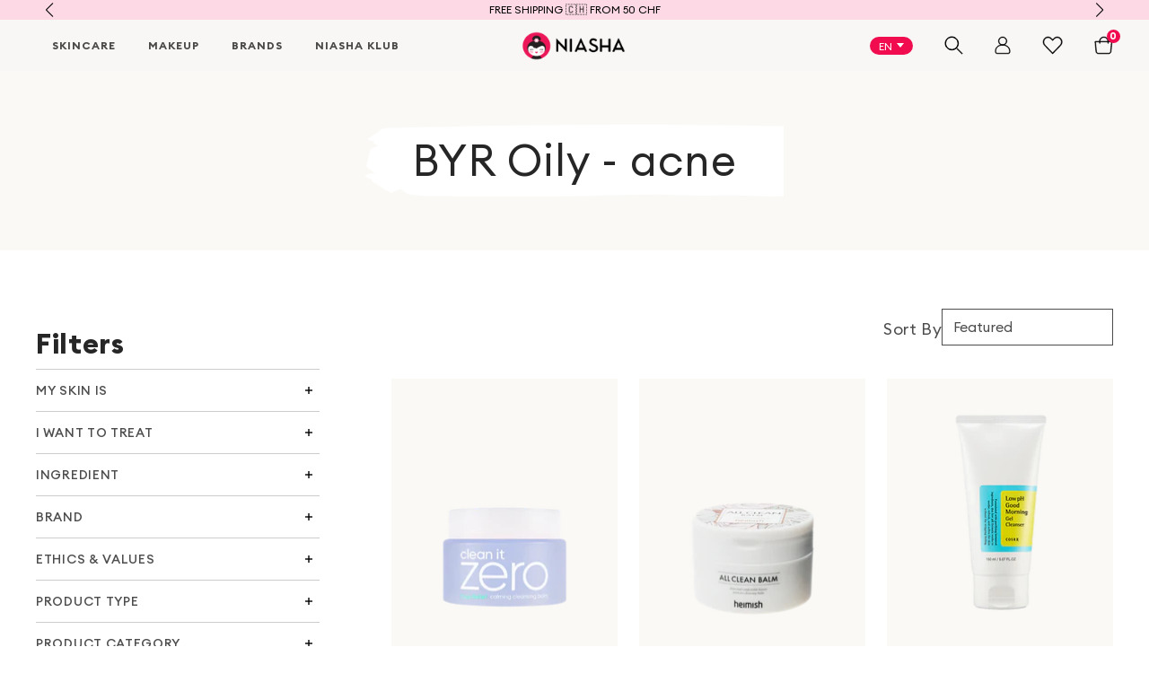

--- FILE ---
content_type: text/html; charset=utf-8
request_url: https://niasha.ch/collections/byr-oily-acne
body_size: 80298
content:

<!doctype html>

<html lang='en'  lang="en" class="no-js" dir="ltr">

<head><meta charset="utf-8">
    <meta http-equiv="X-UA-Compatible" content="IE=edge">
    <meta name="viewport" content="width=device-width,initial-scale=1">
    <meta name="theme-color" content="#EC1758">
    <meta name="facebook-domain-verification" content="ots1r238siw5sj4euzu97zlw884nwu">
    <meta http-equiv="x-dns-prefetch-control" content="on">
    <link rel="canonical" href="https://niasha.ch/collections/byr-oily-acne"><link rel="dns-prefetch" href="https://cdn.shopify.com"><!-- Global site tag (gtag.js) - Google Ads: AW-937018822 -->
<script async defer src="https://www.googletagmanager.com/gtag/js?id=AW-937018822"></script>
<script defer>
    window.dataLayer = window.dataLayer || [];
    function gtag(){
       try {
         if (arguments.length >= 3 && typeof arguments[2] === 'object' && arguments[2] !== null) {
           // Fix ecomm_prodid array access
           if ('ecomm_prodid' in arguments[2] && Array.isArray(arguments[2].ecomm_prodid) && arguments[2].ecomm_prodid.length > 0 && arguments[2].ecomm_prodid[0]) {
             var prodId = arguments[2].ecomm_prodid[0];
             if (typeof prodId === 'string' && prodId.length > 11) {
               arguments[2].ecomm_prodid[0] = 'shopify_CH_' + prodId.slice(11);
             }
           }
           
           // Fix ecomm_totalvalue
           if ('ecomm_totalvalue' in arguments[2]) {
             if (isNaN(arguments[2].ecomm_totalvalue) && window.google_tag_params && window.google_tag_params.ecomm_totalvalue) {
               arguments[2].ecomm_totalvalue = window.google_tag_params.ecomm_totalvalue;
             }
           }
           
           // Fix items array
           if ('items' in arguments[2] && Array.isArray(arguments[2].items)) {
             arguments[2].items.forEach(function(item) {
               if (item && item.id && typeof item.id === 'string' && item.id.length > 11) {
                 item.id = 'shopify_CH_' + item.id.slice(11);
               }
             });
           }
         }
         dataLayer.push(arguments);
       } catch(err) {
         console.warn('gtag error:', err);
         // Fallback: push arguments as-is if processing fails
         dataLayer.push(arguments);
       }
    }
  gtag('js', new Date());
  gtag('config', 'AW-937018822');
</script>

  <!-- google dynamic remarketing tag for theme.liquid -->
    
    <script type="text/javascript">
      var google_tag_params = {
        ecomm_pagetype: 'category'
      };
    </script>
    
      
    <script>
      try {
        if (window.google_tag_params && typeof gtag === 'function') {
          var eventData = {
            'send_to': 'AW-937018822',
            'ecomm_pagetype': window.google_tag_params.ecomm_pagetype || 'other',
            'google_business_vertical': 'retail'
          };
          
          if (window.google_tag_params.ecomm_prodid && Array.isArray(window.google_tag_params.ecomm_prodid) && window.google_tag_params.ecomm_prodid.length > 0) {
            eventData.ecomm_prodid = window.google_tag_params.ecomm_prodid;
          }
          
          if (window.google_tag_params.ecomm_totalvalue && !isNaN(window.google_tag_params.ecomm_totalvalue)) {
            eventData.ecomm_totalvalue = window.google_tag_params.ecomm_totalvalue;
          }
          
          gtag('event', 'page_view', eventData);
        }
      } catch(err) {
        console.warn('Google Ads tracking error:', err);
      }
    </script><meta name="google-site-verification" content="k0vg0PPsmpmAosp40kP-PHs3nF5txoPW4hwXdHPguUU" />

<!-- Hotjar Tracking Code for https://niasha.ch - Optimized with defer and requestIdleCallback -->
<script defer>
  (function(h,o,t,j,a,r){
      function loadHotjar() {
        h.hj=h.hj||function(){(h.hj.q=h.hj.q||[]).push(arguments)};
        h._hjSettings={hjid:2779914,hjsv:6};
        a=o.getElementsByTagName('head')[0];
        r=o.createElement('script');r.async=1;r.defer=1;
        r.src=t+h._hjSettings.hjid+j+h._hjSettings.hjsv;
        a.appendChild(r);
      }
      
      // Load Hotjar after page is interactive
      if (document.readyState === 'complete') {
        if ('requestIdleCallback' in window) {
          requestIdleCallback(loadHotjar, { timeout: 3000 });
        } else {
          setTimeout(loadHotjar, 3000);
        }
      } else {
        window.addEventListener('load', function() {
          if ('requestIdleCallback' in window) {
            requestIdleCallback(loadHotjar, { timeout: 3000 });
          } else {
            setTimeout(loadHotjar, 3000);
          }
        });
      }
  })(window,document,'https://static.hotjar.com/c/hotjar-','.js?sv=');
</script><link rel="shortcut icon" href="//niasha.ch/cdn/shop/files/NIASHA_32x32.png?v=1670940317" type="image/png"><title>BYR Oily - acne
&ndash; NIASHA
</title><meta property="og:site_name" content="NIASHA">
<meta property="og:url" content="https://niasha.ch/collections/byr-oily-acne">
<meta property="og:title" content="BYR Oily - acne">
<meta property="og:type" content="website">
<meta property="og:description" content="Shop Korean skincare &amp; beauty at NIASHA – official Swiss K-Beauty shop for Beauty of Joseon, COSRX &amp; ANUA • Fast delivery &amp; curated skincare by skin concern">


<meta name="twitter:site" content="@">
<meta name="twitter:card" content="summary_large_image">
<meta name="twitter:title" content="BYR Oily - acne">
<meta name="twitter:description" content="Shop Korean skincare &amp; beauty at NIASHA – official Swiss K-Beauty shop for Beauty of Joseon, COSRX &amp; ANUA • Fast delivery &amp; curated skincare by skin concern"><script id="this-shop" type="application/json">
    {
      "sign": "CHF",
      "name": "Swiss Franc",
      "iso": "CHF"
    }
  </script><link rel="preload" href="//niasha.ch/cdn/shop/t/159/assets/EuclidCircularBRegular.woff2?v=64073583126251599631768247314" as="font" type="font/woff2" crossorigin fetchpriority="high">
<link rel="preload" href="//niasha.ch/cdn/shop/t/159/assets/EuclidCircularARegular.woff2?v=141109771165028947101768247311" as="font" type="font/woff2" crossorigin><link rel="preload" href="//niasha.ch/cdn/shop/t/159/assets/theme.css?v=29892543618776123871768305145" as="style">
<link rel="preload" href="//niasha.ch/cdn/shop/t/159/assets/custom.css?v=22550959426166638051767804318" as="style"><link rel="stylesheet" href="//niasha.ch/cdn/shop/t/159/assets/theme.css?v=29892543618776123871768305145" media="print" onload="this.media='all';this.onload=null">
<noscript><link rel="stylesheet" href="//niasha.ch/cdn/shop/t/159/assets/theme.css?v=29892543618776123871768305145"></noscript>
<link rel="stylesheet" href="//niasha.ch/cdn/shop/t/159/assets/custom.css?v=22550959426166638051767804318" media="print" onload="this.media='all';this.onload=null">
<noscript><link rel="stylesheet" href="//niasha.ch/cdn/shop/t/159/assets/custom.css?v=22550959426166638051767804318"></noscript><script>
    document.documentElement.className = document.documentElement.className.replace('no-js', 'js');
  </script><script>
    window.theme = {
      strings: {
        addToCart: "Add to Cart",
        soldOut: "Out of stock",
        unavailable: "This product is unavailable"
      },
      moneyFormat: "\u003cspan class=money\u003eCHF {{amount}}\u003c\/span\u003e"
    };
  </script><style>
    @font-face { font-family: "eua"; font-display: swap; }
    @font-face { font-family: "eub"; font-display: swap; }
    img[loading="lazy"] { content-visibility: auto; }
    img { height: auto; max-width: 100%; }
    * { font-display: swap; }
    .hero { min-height: 510px; background: #f5f5f5; }
    .hero__slide-desktop-bg-imb,
    .hero__slide-mobile-bg-imb {
    width: 100%;
    height: 100%;
    object-fit: cover;
    }
    .product-slider,
    .steps,
    .cards,
    .image-with-text,
    .blog-slider {
      content-visibility: auto;
      contain-intrinsic-size: auto 500px;
    }
  </style><script>
        (function() {
            'use strict';
            
            // List of domains/scripts to defer
            // App scripts (functionality - load earlier for better UX)
            var appScriptDomains = [
                'yotpo.com',
                'cdn-widgetsrepository.yotpo.com',
                'swymstore-v3pro-01.swymrelay.com',
                'swymv3pro-01.azureedge.net',
                'stamped.io',
                'smile.io',
                'js.smile.io',
                'platform.smile.io',
                'csell.co',
                'langshop.app',
                'cdn.langshop.app',
                'shop.app',
                'searchanise-ef84.kxcdn.com',
                'cdn.addsauce.com',
                'app.addsauce.com'
            ];
            
            // Marketing scripts (tracking only - load later for better PageSpeed)
            var marketingScriptDomains = [
                'static.klaviyo.com',
                'static.hotjar.com',
                'script.hotjar.com',
                'www.googletagmanager.com',
                'connect.facebook.net',
                'wisepops.com',
                'web-pixels'
            ];
            
            // Combined list for shouldDefer check
            var deferredDomains = appScriptDomains.concat(marketingScriptDomains);
            
            var deferredScripts = [];
            var userInteracted = false;
            var fallbackTimeout = null;
            var events = ['scroll', 'mousemove', 'touchstart', 'keydown', 'click'];
            
            function shouldDefer(src) {
                if (!src) return false;
                return deferredDomains.some(function(domain) {
                    return src.indexOf(domain) !== -1;
                });
            }
            
            function isAddsauceScript(src) {
                if (!src) return false;
                return src.indexOf('addsauce.com') !== -1 || src.indexOf('sauce_general.js') !== -1;
            }
            
            function isAppScript(src) {
                if (!src) return false;
                return appScriptDomains.some(function(domain) {
                    return src.indexOf(domain) !== -1;
                });
            }
            
            function isMarketingScript(src) {
                if (!src) return false;
                return marketingScriptDomains.some(function(domain) {
                    return src.indexOf(domain) !== -1;
                });
            }
            
            function loadDeferredScripts() {
                // Separate into: App scripts (3s), Marketing scripts (5s)
                // Addsauce is now part of App scripts (it's at the end of homepage, doesn't block anything)
                var appScripts = [];
                var marketingScripts = [];
                
                deferredScripts.forEach(function(scriptData) {
                    if (scriptData.script && scriptData.script.src) {
                        if (isAppScript(scriptData.script.src) || isAddsauceScript(scriptData.script.src)) {
                            // Addsauce is treated as app script (it's at the end of page)
                            appScripts.push(scriptData);
                        } else if (isMarketingScript(scriptData.script.src)) {
                            marketingScripts.push(scriptData);
                        } else {
                            // Unknown script - treat as app script (safer)
                            appScripts.push(scriptData);
                        }
                    }
                });
                
                // Load App scripts after user interaction (priority for UX)
                if (appScripts.length > 0) {
                    setTimeout(function() {
                        appScripts.forEach(function(scriptData) {
                            if (scriptData.parent && scriptData.reference) {
                                scriptData.parent.insertBefore(scriptData.script, scriptData.reference);
                            } else if (scriptData.parent) {
                                scriptData.parent.appendChild(scriptData.script);
                            }
                        });
                    }, 50);
                }
                
                // Load Marketing scripts last (tracking only, doesn't affect UX)
                if (marketingScripts.length > 0) {
                    setTimeout(function() {
                        marketingScripts.forEach(function(scriptData) {
                            if (scriptData.parent && scriptData.reference) {
                                scriptData.parent.insertBefore(scriptData.script, scriptData.reference);
                            } else if (scriptData.parent) {
                                scriptData.parent.appendChild(scriptData.script);
                            }
                        });
                    }, 100);
                }
                
                deferredScripts = [];
            }
            
            function onInteraction() {
                if (userInteracted) return;
                userInteracted = true;
                events.forEach(function(e) { document.removeEventListener(e, onInteraction); });
                if (fallbackTimeout) clearTimeout(fallbackTimeout);
                loadDeferredScripts();
            }
            
            // Listen for user interaction
            events.forEach(function(e) {
                document.addEventListener(e, onInteraction, { once: true, passive: true });
            });
            
            // Fallback: App scripts (including Addsauce) after 3 seconds (functionality - earlier for UX)
            setTimeout(function() {
                if (userInteracted) return;
                
                var appScripts = [];
                var remainingScripts = [];
                
                deferredScripts.forEach(function(scriptData) {
                    if (scriptData.script && scriptData.script.src && isAppScript(scriptData.script.src)) {
                        appScripts.push(scriptData);
                    } else {
                        remainingScripts.push(scriptData);
                    }
                });
                
                if (appScripts.length > 0) {
                    setTimeout(function() {
                        appScripts.forEach(function(scriptData) {
                            if (scriptData.parent && scriptData.reference) {
                                scriptData.parent.insertBefore(scriptData.script, scriptData.reference);
                            } else if (scriptData.parent) {
                                scriptData.parent.appendChild(scriptData.script);
                            }
                        });
                    }, 50);
                    
                    deferredScripts = remainingScripts;
                }
            }, 3000);
            
            // Fallback: Marketing scripts after 5 seconds (tracking only - later for PageSpeed)
            fallbackTimeout = setTimeout(function() {
                if (!userInteracted) {
                    // Load remaining marketing scripts
                    var marketingScripts = [];
                    deferredScripts.forEach(function(scriptData) {
                        if (scriptData.script && scriptData.script.src && isMarketingScript(scriptData.script.src)) {
                            marketingScripts.push(scriptData);
                        }
                    });
                    
                    if (marketingScripts.length > 0) {
                        setTimeout(function() {
                            marketingScripts.forEach(function(scriptData) {
                                if (scriptData.parent && scriptData.reference) {
                                    scriptData.parent.insertBefore(scriptData.script, scriptData.reference);
                                } else if (scriptData.parent) {
                                    scriptData.parent.appendChild(scriptData.script);
                                }
                            });
                        }, 50);
                    }
                }
            }, 5000);
            
            // Intercept appendChild
            var originalAppendChild = Node.prototype.appendChild;
            Node.prototype.appendChild = function(child) {
                if (child && child.tagName === 'SCRIPT' && child.src && shouldDefer(child.src)) {
                    if (userInteracted) {
                        return originalAppendChild.call(this, child);
                    } else {
                        deferredScripts.push({ script: child, parent: this, reference: null });
                        return child;
                    }
                }
                return originalAppendChild.call(this, child);
            };
            
            // Intercept insertBefore
            var originalInsertBefore = Node.prototype.insertBefore;
            Node.prototype.insertBefore = function(newNode, referenceNode) {
                if (newNode && newNode.tagName === 'SCRIPT' && newNode.src && shouldDefer(newNode.src)) {
                    if (userInteracted) {
                        return originalInsertBefore.call(this, newNode, referenceNode);
                    } else {
                        deferredScripts.push({ script: newNode, parent: this, reference: referenceNode });
                        return newNode;
                    }
                }
                return originalInsertBefore.call(this, newNode, referenceNode);
            };
            
            // Process static scripts from content_for_header AFTER it loads
            function processStaticScripts() {
                if (!document.head) return;
                
                var scripts = document.head.querySelectorAll('script[src]:not([data-deferred-processed])');
                scripts.forEach(function(script) {
                    if (shouldDefer(script.src)) {
                        script.dataset.deferredProcessed = 'true';
                        
                        // Addsauce is now treated as app script (it's at the end of page, doesn't need special handling)
                        
                        var parent = script.parentNode;
                        var nextSibling = script.nextSibling;
                        var src = script.src;
                        var async = script.async;
                        var defer = script.defer;
                        var type = script.type;
                        
                        var newScript = document.createElement('script');
                        newScript.src = src;
                        if (async) newScript.async = true;
                        if (defer) newScript.defer = true;
                        if (type) newScript.type = type;
                        
                        Array.from(script.attributes).forEach(function(attr) {
                            if (attr.name.startsWith('data-')) {
                                newScript.setAttribute(attr.name, attr.value);
                            }
                        });
                        
                        if (parent) {
                            parent.removeChild(script);
                        }
                        
                        deferredScripts.push({
                            script: newScript,
                            parent: parent || document.head,
                            reference: nextSibling
                        });
                    }
                });
            }
            
            if (document.readyState === 'loading') {
                document.addEventListener('DOMContentLoaded', function() {
                    setTimeout(processStaticScripts, 0);
                });
            } else {
                setTimeout(processStaticScripts, 0);
            }
        })();
    </script><script>window.performance && window.performance.mark && window.performance.mark('shopify.content_for_header.start');</script><meta name="google-site-verification" content="r82W7806le32LTbAJnfdw96aaIdpzm1oYBcIKd8iuxg">
<meta id="shopify-digital-wallet" name="shopify-digital-wallet" content="/9792764/digital_wallets/dialog">
<meta name="shopify-checkout-api-token" content="a3f7a56ff8aafc9c6ce81b02a0c4b3d9">
<meta id="in-context-paypal-metadata" data-shop-id="9792764" data-venmo-supported="false" data-environment="production" data-locale="en_US" data-paypal-v4="true" data-currency="CHF">
<link rel="alternate" type="application/atom+xml" title="Feed" href="/collections/byr-oily-acne.atom" />
<link rel="alternate" hreflang="x-default" href="https://niasha.ch/collections/byr-oily-acne">
<link rel="alternate" hreflang="en" href="https://niasha.ch/collections/byr-oily-acne">
<link rel="alternate" hreflang="fr" href="https://niasha.ch/fr/collections/byr-oily-acne">
<link rel="alternate" hreflang="de" href="https://niasha.ch/de/collections/byr-oily-acne">
<link rel="alternate" hreflang="it" href="https://niasha.ch/it/collections/byr-oily-acne">
<link rel="alternate" type="application/json+oembed" href="https://niasha.ch/collections/byr-oily-acne.oembed">
<script async="async" src="/checkouts/internal/preloads.js?locale=en-CH"></script>
<link rel="preconnect" href="https://shop.app" crossorigin="anonymous">
<script async="async" src="https://shop.app/checkouts/internal/preloads.js?locale=en-CH&shop_id=9792764" crossorigin="anonymous"></script>
<script id="apple-pay-shop-capabilities" type="application/json">{"shopId":9792764,"countryCode":"CH","currencyCode":"CHF","merchantCapabilities":["supports3DS"],"merchantId":"gid:\/\/shopify\/Shop\/9792764","merchantName":"NIASHA","requiredBillingContactFields":["postalAddress","email"],"requiredShippingContactFields":["postalAddress","email"],"shippingType":"shipping","supportedNetworks":["visa","masterCard","amex"],"total":{"type":"pending","label":"NIASHA","amount":"1.00"},"shopifyPaymentsEnabled":true,"supportsSubscriptions":true}</script>
<script id="shopify-features" type="application/json">{"accessToken":"a3f7a56ff8aafc9c6ce81b02a0c4b3d9","betas":["rich-media-storefront-analytics"],"domain":"niasha.ch","predictiveSearch":true,"shopId":9792764,"locale":"en"}</script>
<script>var Shopify = Shopify || {};
Shopify.shop = "niasha.myshopify.com";
Shopify.locale = "en";
Shopify.currency = {"active":"CHF","rate":"1.0"};
Shopify.country = "CH";
Shopify.theme = {"name":"niasha\/main","id":177718591864,"schema_name":null,"schema_version":null,"theme_store_id":null,"role":"main"};
Shopify.theme.handle = "null";
Shopify.theme.style = {"id":null,"handle":null};
Shopify.cdnHost = "niasha.ch/cdn";
Shopify.routes = Shopify.routes || {};
Shopify.routes.root = "/";</script>
<script type="module">!function(o){(o.Shopify=o.Shopify||{}).modules=!0}(window);</script>
<script>!function(o){function n(){var o=[];function n(){o.push(Array.prototype.slice.apply(arguments))}return n.q=o,n}var t=o.Shopify=o.Shopify||{};t.loadFeatures=n(),t.autoloadFeatures=n()}(window);</script>
<script>
  window.ShopifyPay = window.ShopifyPay || {};
  window.ShopifyPay.apiHost = "shop.app\/pay";
  window.ShopifyPay.redirectState = null;
</script>
<script id="shop-js-analytics" type="application/json">{"pageType":"collection"}</script>
<script defer="defer" async type="module" src="//niasha.ch/cdn/shopifycloud/shop-js/modules/v2/client.init-shop-cart-sync_BApSsMSl.en.esm.js"></script>
<script defer="defer" async type="module" src="//niasha.ch/cdn/shopifycloud/shop-js/modules/v2/chunk.common_CBoos6YZ.esm.js"></script>
<script type="module">
  await import("//niasha.ch/cdn/shopifycloud/shop-js/modules/v2/client.init-shop-cart-sync_BApSsMSl.en.esm.js");
await import("//niasha.ch/cdn/shopifycloud/shop-js/modules/v2/chunk.common_CBoos6YZ.esm.js");

  window.Shopify.SignInWithShop?.initShopCartSync?.({"fedCMEnabled":true,"windoidEnabled":true});

</script>
<script>
  window.Shopify = window.Shopify || {};
  if (!window.Shopify.featureAssets) window.Shopify.featureAssets = {};
  window.Shopify.featureAssets['shop-js'] = {"shop-cart-sync":["modules/v2/client.shop-cart-sync_DJczDl9f.en.esm.js","modules/v2/chunk.common_CBoos6YZ.esm.js"],"init-fed-cm":["modules/v2/client.init-fed-cm_BzwGC0Wi.en.esm.js","modules/v2/chunk.common_CBoos6YZ.esm.js"],"init-windoid":["modules/v2/client.init-windoid_BS26ThXS.en.esm.js","modules/v2/chunk.common_CBoos6YZ.esm.js"],"shop-cash-offers":["modules/v2/client.shop-cash-offers_DthCPNIO.en.esm.js","modules/v2/chunk.common_CBoos6YZ.esm.js","modules/v2/chunk.modal_Bu1hFZFC.esm.js"],"shop-button":["modules/v2/client.shop-button_D_JX508o.en.esm.js","modules/v2/chunk.common_CBoos6YZ.esm.js"],"init-shop-email-lookup-coordinator":["modules/v2/client.init-shop-email-lookup-coordinator_DFwWcvrS.en.esm.js","modules/v2/chunk.common_CBoos6YZ.esm.js"],"shop-toast-manager":["modules/v2/client.shop-toast-manager_tEhgP2F9.en.esm.js","modules/v2/chunk.common_CBoos6YZ.esm.js"],"shop-login-button":["modules/v2/client.shop-login-button_DwLgFT0K.en.esm.js","modules/v2/chunk.common_CBoos6YZ.esm.js","modules/v2/chunk.modal_Bu1hFZFC.esm.js"],"avatar":["modules/v2/client.avatar_BTnouDA3.en.esm.js"],"init-shop-cart-sync":["modules/v2/client.init-shop-cart-sync_BApSsMSl.en.esm.js","modules/v2/chunk.common_CBoos6YZ.esm.js"],"pay-button":["modules/v2/client.pay-button_BuNmcIr_.en.esm.js","modules/v2/chunk.common_CBoos6YZ.esm.js"],"init-shop-for-new-customer-accounts":["modules/v2/client.init-shop-for-new-customer-accounts_DrjXSI53.en.esm.js","modules/v2/client.shop-login-button_DwLgFT0K.en.esm.js","modules/v2/chunk.common_CBoos6YZ.esm.js","modules/v2/chunk.modal_Bu1hFZFC.esm.js"],"init-customer-accounts-sign-up":["modules/v2/client.init-customer-accounts-sign-up_TlVCiykN.en.esm.js","modules/v2/client.shop-login-button_DwLgFT0K.en.esm.js","modules/v2/chunk.common_CBoos6YZ.esm.js","modules/v2/chunk.modal_Bu1hFZFC.esm.js"],"shop-follow-button":["modules/v2/client.shop-follow-button_C5D3XtBb.en.esm.js","modules/v2/chunk.common_CBoos6YZ.esm.js","modules/v2/chunk.modal_Bu1hFZFC.esm.js"],"checkout-modal":["modules/v2/client.checkout-modal_8TC_1FUY.en.esm.js","modules/v2/chunk.common_CBoos6YZ.esm.js","modules/v2/chunk.modal_Bu1hFZFC.esm.js"],"init-customer-accounts":["modules/v2/client.init-customer-accounts_C0Oh2ljF.en.esm.js","modules/v2/client.shop-login-button_DwLgFT0K.en.esm.js","modules/v2/chunk.common_CBoos6YZ.esm.js","modules/v2/chunk.modal_Bu1hFZFC.esm.js"],"lead-capture":["modules/v2/client.lead-capture_Cq0gfm7I.en.esm.js","modules/v2/chunk.common_CBoos6YZ.esm.js","modules/v2/chunk.modal_Bu1hFZFC.esm.js"],"shop-login":["modules/v2/client.shop-login_BmtnoEUo.en.esm.js","modules/v2/chunk.common_CBoos6YZ.esm.js","modules/v2/chunk.modal_Bu1hFZFC.esm.js"],"payment-terms":["modules/v2/client.payment-terms_BHOWV7U_.en.esm.js","modules/v2/chunk.common_CBoos6YZ.esm.js","modules/v2/chunk.modal_Bu1hFZFC.esm.js"]};
</script>
<script>(function() {
  var isLoaded = false;
  function asyncLoad() {
    if (isLoaded) return;
    isLoaded = true;
    var urls = ["https:\/\/load.csell.co\/assets\/js\/cross-sell.js?shop=niasha.myshopify.com","\/\/swymprod.azureedge.net\/code\/swym_fb_pixel.js?shop=niasha.myshopify.com","https:\/\/ecommplugins-scripts.trustpilot.com\/v2.1\/js\/header.min.js?settings=eyJrZXkiOiJxU3luNGF1VGRObTFHQmY4In0=\u0026v=2.5\u0026shop=niasha.myshopify.com","https:\/\/ecommplugins-trustboxsettings.trustpilot.com\/niasha.myshopify.com.js?settings=1589448646167\u0026shop=niasha.myshopify.com","https:\/\/load.csell.co\/assets\/v2\/js\/core\/xsell.js?shop=niasha.myshopify.com","https:\/\/gs.nmgassets.com\/NIWZRH972IBP.js?shop=niasha.myshopify.com","https:\/\/static.klaviyo.com\/onsite\/js\/klaviyo.js?company_id=HPmqzF\u0026shop=niasha.myshopify.com","https:\/\/cdn.langshop.app\/buckets\/app\/libs\/storefront\/sdk.js?proxy_prefix=\/apps\/langshop\u0026source=sct\u0026shop=niasha.myshopify.com","\/\/cdn.shopify.com\/proxy\/945106811dd84885670245a5333dc144699cd202810af964685a6cc4668c43d9\/s.pandect.es\/scripts\/pandectes-core.js?shop=niasha.myshopify.com\u0026sp-cache-control=cHVibGljLCBtYXgtYWdlPTkwMA","https:\/\/wisepops.net\/loader.js?v=3\u0026h=p8L8W6D6kG\u0026shop=niasha.myshopify.com","https:\/\/searchanise-ef84.kxcdn.com\/widgets\/shopify\/init.js?a=1i8f2a3A4k\u0026shop=niasha.myshopify.com"];
    for (var i = 0; i < urls.length; i++) {
      var s = document.createElement('script');
      s.type = 'text/javascript';
      s.async = true;
      s.src = urls[i];
      var x = document.getElementsByTagName('script')[0];
      x.parentNode.insertBefore(s, x);
    }
  };
  if(window.attachEvent) {
    window.attachEvent('onload', asyncLoad);
  } else {
    window.addEventListener('load', asyncLoad, false);
  }
})();</script>
<script id="__st">var __st={"a":9792764,"offset":3600,"reqid":"2e233251-f1ab-45ab-a72a-30e3041e00ea-1768885632","pageurl":"niasha.ch\/collections\/byr-oily-acne","u":"3861b658ef87","p":"collection","rtyp":"collection","rid":189043933316};</script>
<script>window.ShopifyPaypalV4VisibilityTracking = true;</script>
<script id="captcha-bootstrap">!function(){'use strict';const t='contact',e='account',n='new_comment',o=[[t,t],['blogs',n],['comments',n],[t,'customer']],c=[[e,'customer_login'],[e,'guest_login'],[e,'recover_customer_password'],[e,'create_customer']],r=t=>t.map((([t,e])=>`form[action*='/${t}']:not([data-nocaptcha='true']) input[name='form_type'][value='${e}']`)).join(','),a=t=>()=>t?[...document.querySelectorAll(t)].map((t=>t.form)):[];function s(){const t=[...o],e=r(t);return a(e)}const i='password',u='form_key',d=['recaptcha-v3-token','g-recaptcha-response','h-captcha-response',i],f=()=>{try{return window.sessionStorage}catch{return}},m='__shopify_v',_=t=>t.elements[u];function p(t,e,n=!1){try{const o=window.sessionStorage,c=JSON.parse(o.getItem(e)),{data:r}=function(t){const{data:e,action:n}=t;return t[m]||n?{data:e,action:n}:{data:t,action:n}}(c);for(const[e,n]of Object.entries(r))t.elements[e]&&(t.elements[e].value=n);n&&o.removeItem(e)}catch(o){console.error('form repopulation failed',{error:o})}}const l='form_type',E='cptcha';function T(t){t.dataset[E]=!0}const w=window,h=w.document,L='Shopify',v='ce_forms',y='captcha';let A=!1;((t,e)=>{const n=(g='f06e6c50-85a8-45c8-87d0-21a2b65856fe',I='https://cdn.shopify.com/shopifycloud/storefront-forms-hcaptcha/ce_storefront_forms_captcha_hcaptcha.v1.5.2.iife.js',D={infoText:'Protected by hCaptcha',privacyText:'Privacy',termsText:'Terms'},(t,e,n)=>{const o=w[L][v],c=o.bindForm;if(c)return c(t,g,e,D).then(n);var r;o.q.push([[t,g,e,D],n]),r=I,A||(h.body.append(Object.assign(h.createElement('script'),{id:'captcha-provider',async:!0,src:r})),A=!0)});var g,I,D;w[L]=w[L]||{},w[L][v]=w[L][v]||{},w[L][v].q=[],w[L][y]=w[L][y]||{},w[L][y].protect=function(t,e){n(t,void 0,e),T(t)},Object.freeze(w[L][y]),function(t,e,n,w,h,L){const[v,y,A,g]=function(t,e,n){const i=e?o:[],u=t?c:[],d=[...i,...u],f=r(d),m=r(i),_=r(d.filter((([t,e])=>n.includes(e))));return[a(f),a(m),a(_),s()]}(w,h,L),I=t=>{const e=t.target;return e instanceof HTMLFormElement?e:e&&e.form},D=t=>v().includes(t);t.addEventListener('submit',(t=>{const e=I(t);if(!e)return;const n=D(e)&&!e.dataset.hcaptchaBound&&!e.dataset.recaptchaBound,o=_(e),c=g().includes(e)&&(!o||!o.value);(n||c)&&t.preventDefault(),c&&!n&&(function(t){try{if(!f())return;!function(t){const e=f();if(!e)return;const n=_(t);if(!n)return;const o=n.value;o&&e.removeItem(o)}(t);const e=Array.from(Array(32),(()=>Math.random().toString(36)[2])).join('');!function(t,e){_(t)||t.append(Object.assign(document.createElement('input'),{type:'hidden',name:u})),t.elements[u].value=e}(t,e),function(t,e){const n=f();if(!n)return;const o=[...t.querySelectorAll(`input[type='${i}']`)].map((({name:t})=>t)),c=[...d,...o],r={};for(const[a,s]of new FormData(t).entries())c.includes(a)||(r[a]=s);n.setItem(e,JSON.stringify({[m]:1,action:t.action,data:r}))}(t,e)}catch(e){console.error('failed to persist form',e)}}(e),e.submit())}));const S=(t,e)=>{t&&!t.dataset[E]&&(n(t,e.some((e=>e===t))),T(t))};for(const o of['focusin','change'])t.addEventListener(o,(t=>{const e=I(t);D(e)&&S(e,y())}));const B=e.get('form_key'),M=e.get(l),P=B&&M;t.addEventListener('DOMContentLoaded',(()=>{const t=y();if(P)for(const e of t)e.elements[l].value===M&&p(e,B);[...new Set([...A(),...v().filter((t=>'true'===t.dataset.shopifyCaptcha))])].forEach((e=>S(e,t)))}))}(h,new URLSearchParams(w.location.search),n,t,e,['guest_login'])})(!0,!0)}();</script>
<script integrity="sha256-4kQ18oKyAcykRKYeNunJcIwy7WH5gtpwJnB7kiuLZ1E=" data-source-attribution="shopify.loadfeatures" defer="defer" src="//niasha.ch/cdn/shopifycloud/storefront/assets/storefront/load_feature-a0a9edcb.js" crossorigin="anonymous"></script>
<script crossorigin="anonymous" defer="defer" src="//niasha.ch/cdn/shopifycloud/storefront/assets/shopify_pay/storefront-65b4c6d7.js?v=20250812"></script>
<script data-source-attribution="shopify.dynamic_checkout.dynamic.init">var Shopify=Shopify||{};Shopify.PaymentButton=Shopify.PaymentButton||{isStorefrontPortableWallets:!0,init:function(){window.Shopify.PaymentButton.init=function(){};var t=document.createElement("script");t.src="https://niasha.ch/cdn/shopifycloud/portable-wallets/latest/portable-wallets.en.js",t.type="module",document.head.appendChild(t)}};
</script>
<script data-source-attribution="shopify.dynamic_checkout.buyer_consent">
  function portableWalletsHideBuyerConsent(e){var t=document.getElementById("shopify-buyer-consent"),n=document.getElementById("shopify-subscription-policy-button");t&&n&&(t.classList.add("hidden"),t.setAttribute("aria-hidden","true"),n.removeEventListener("click",e))}function portableWalletsShowBuyerConsent(e){var t=document.getElementById("shopify-buyer-consent"),n=document.getElementById("shopify-subscription-policy-button");t&&n&&(t.classList.remove("hidden"),t.removeAttribute("aria-hidden"),n.addEventListener("click",e))}window.Shopify?.PaymentButton&&(window.Shopify.PaymentButton.hideBuyerConsent=portableWalletsHideBuyerConsent,window.Shopify.PaymentButton.showBuyerConsent=portableWalletsShowBuyerConsent);
</script>
<script data-source-attribution="shopify.dynamic_checkout.cart.bootstrap">document.addEventListener("DOMContentLoaded",(function(){function t(){return document.querySelector("shopify-accelerated-checkout-cart, shopify-accelerated-checkout")}if(t())Shopify.PaymentButton.init();else{new MutationObserver((function(e,n){t()&&(Shopify.PaymentButton.init(),n.disconnect())})).observe(document.body,{childList:!0,subtree:!0})}}));
</script>
<link id="shopify-accelerated-checkout-styles" rel="stylesheet" media="screen" href="https://niasha.ch/cdn/shopifycloud/portable-wallets/latest/accelerated-checkout-backwards-compat.css" crossorigin="anonymous">
<style id="shopify-accelerated-checkout-cart">
        #shopify-buyer-consent {
  margin-top: 1em;
  display: inline-block;
  width: 100%;
}

#shopify-buyer-consent.hidden {
  display: none;
}

#shopify-subscription-policy-button {
  background: none;
  border: none;
  padding: 0;
  text-decoration: underline;
  font-size: inherit;
  cursor: pointer;
}

#shopify-subscription-policy-button::before {
  box-shadow: none;
}

      </style>

<script>window.performance && window.performance.mark && window.performance.mark('shopify.content_for_header.end');</script>
<script src="//niasha.ch/cdn/shop/t/159/assets/jquery-1-11-3.min.js?v=38318145868534204311765273026" defer></script>
  <script src="//niasha.ch/cdn/shopifycloud/storefront/assets/themes_support/api.jquery-7ab1a3a4.js" defer></script>
  <script src="//niasha.ch/cdn/shop/t/159/assets/script.js?v=168695640115187200841765818642" defer></script><script defer>
    (function() {
      function initNiasha() {
        // Wait for DOM and Shopify to be ready
        if (typeof Shopify === 'undefined' || !document.getElementById('this-shop')) {
          setTimeout(initNiasha, 50);
          return;
        }
        
        class NiashaData {
          constructor() {
            this.Currency = JSON.parse(document.getElementById('this-shop').text);
            this.Locales = {
              en: {},
              de: {},
              it: {},
              fr: {}
            };
          }

          read(prop) {
            let property = prop.split('.');
            return this[prop];
          }

          // namespace as string like one.two.three etc
          getLocales(namespace) {
            var dict = Niasha.Data.Locales;
            var lang = Niasha.language;
            var ns = namespace.split('.');
            var data = dict[lang];

            ns.forEach(function(element) {
              try {
                data = data[element];
                if (data == undefined) throw false;
              } catch(err) {
                data = false;
              }
            });

            return data;
          }
        }

        class NiashaMain {
          constructor() {
            if (location.host == 'niasha.ch') {
              this.defaultLanguage = 'en';
            } else {
              this.defaultLanguage = 'fr';
            }

            this.language = Shopify.locale;
            this.Data = new NiashaData();
            this.Sections = {};
            this.FreeSamples = {};
            this.Minicart = {};
            this.Menu = {};
            this.Currency = JSON.parse(document.getElementById('this-shop').text);
            this.BannerData = {}; // data for the homepage banner
          }
        }

        window.Niasha = new NiashaMain();
      }
      
      // Initialize after DOM is ready
      if (document.readyState === 'loading') {
        document.addEventListener('DOMContentLoaded', initNiasha);
      } else {
        setTimeout(initNiasha, 0);
      }
    })();
  </script><script defer>
    var _learnq = _learnq || [];
    var _gaq = _gaq || [];
    
    function loadKlaviyo() {
      if ('requestIdleCallback' in window) {
        requestIdleCallback(function() {
          var script = document.createElement('script');
          script.src = 'https://static.klaviyo.com/onsite/js/klaviyo.js?company_id=HPmqzF';
          script.async = true;
          script.defer = true;
          document.head.appendChild(script);
        }, { timeout: 2000 });
      } else {
        setTimeout(function() {
          var script = document.createElement('script');
          script.src = 'https://static.klaviyo.com/onsite/js/klaviyo.js?company_id=HPmqzF';
          script.async = true;
          script.defer = true;
          document.head.appendChild(script);
        }, 2000);
      }
    }
    
    if (document.readyState === 'complete') {
      loadKlaviyo();
    } else {
      window.addEventListener('load', loadKlaviyo);
    }
  </script><script type="application/ld+json">
  {
    "@context": "https://schema.org",
    "@type": "Organization",
    "@id": "https://niasha.ch#organization",
    "name": "NIASHA",
    "url": "https://niasha.ch",
    "logo": {
      "@type": "ImageObject",
      "url": "https://niasha.ch/cdn/shopifycloud/storefront/assets/no-image-2048-a2addb12.gif",
      "width": "",
      "height": ""
    },"description": "Shop Korean skincare &amp; beauty at NIASHA – official Swiss K-Beauty shop for Beauty of Joseon, COSRX &amp; ANUA • Fast delivery &amp; curated skincare by skin concern","sameAs": [
      "https://www.facebook.com/niashaswitzerland/",
      "https://www.instagram.com/niasha_switzerland/?hl=en"
    ],"address": {
      "@type": "PostalAddress",
      "streetAddress": "Rue des Bosquets 15",
      "addressLocality": "Vevey",
      "addressRegion": "",
      "postalCode": "1800",
      "addressCountry": "CH"
    },"email": "info@niasha.ch","contactPoint": {
      "@type": "ContactPoint",
      "contactType": "Customer Service",
      "url": "https://niasha.ch/pages/contact"
    }
  }
  </script><script type="application/ld+json">
    {
      "@context": "https://schema.org",
      "@type": "BreadcrumbList",
      "itemListElement": [
        {
          "@type": "ListItem",
          "position": 1,
          "name": "Home",
          "item": "https://niasha.ch"
        },
        {
          "@type": "ListItem",
          "position": 2,
          "name": "BYR Oily - acne",
          "item": "https://niasha.ch/collections/byr-oily-acne"
        }
      ]
    }
    </script><script>
        (function() {
            'use strict';
            
            function loadPandectes() {
                // Load pandectes-rules after page is fully loaded
                var pandectesHTML = "\u003cscript id=\"pandectes-rules\"\u003e\r   \/* PANDECTES-GDPR: DO NOT MODIFY AUTO GENERATED CODE OF THIS SCRIPT *\/\r   \r   window.PandectesSettings = {\"store\":{\"id\":9792764,\"plan\":\"plus\",\"theme\":\"niasha\/main\",\"primaryLocale\":\"en\",\"adminMode\":false,\"headless\":false,\"storefrontRootDomain\":\"\",\"checkoutRootDomain\":\"\",\"storefrontAccessToken\":\"\"},\"tsPublished\":1767789678,\"declaration\":{\"showType\":true,\"showPurpose\":false,\"showProvider\":false,\"declIntroText\":\"We use cookies to optimize website functionality, analyze the performance, and provide personalized experience to you. Some cookies are essential to make the website operate and function correctly. Those cookies cannot be disabled. In this window you can manage your preference of cookies.\",\"showDateGenerated\":true},\"language\":{\"unpublished\":[],\"languageMode\":\"Single\",\"fallbackLanguage\":\"en\",\"languageDetection\":\"browser\",\"languagesSupported\":[]},\"texts\":{\"managed\":{\"headerText\":{\"en\":\"We respect your privacy\"},\"consentText\":{\"en\":\"This website uses cookies to ensure you get the best experience.\"},\"linkText\":{\"en\":\"Learn more\"},\"imprintText\":{\"en\":\"Imprint\"},\"googleLinkText\":{\"en\":\"Google's Privacy Terms\"},\"allowButtonText\":{\"en\":\"Accept\"},\"denyButtonText\":{\"en\":\"Decline\"},\"dismissButtonText\":{\"en\":\"Ok\"},\"leaveSiteButtonText\":{\"en\":\"Leave this site\"},\"preferencesButtonText\":{\"en\":\"Preferences\"},\"cookiePolicyText\":{\"en\":\"Cookie policy\"},\"preferencesPopupTitleText\":{\"en\":\"Manage consent preferences\"},\"preferencesPopupIntroText\":{\"en\":\"We use cookies to optimize website functionality, analyze the performance, and provide personalized experience to you. Some cookies are essential to make the website operate and function correctly. Those cookies cannot be disabled. In this window you can manage your preference of cookies.\"},\"preferencesPopupSaveButtonText\":{\"en\":\"Save preferences\"},\"preferencesPopupCloseButtonText\":{\"en\":\"Close\"},\"preferencesPopupAcceptAllButtonText\":{\"en\":\"Accept all\"},\"preferencesPopupRejectAllButtonText\":{\"en\":\"Reject all\"},\"cookiesDetailsText\":{\"en\":\"Cookies details\"},\"preferencesPopupAlwaysAllowedText\":{\"en\":\"Always allowed\"},\"accessSectionParagraphText\":{\"en\":\"You have the right to request access to your data at any time.\"},\"accessSectionTitleText\":{\"en\":\"Data portability\"},\"accessSectionAccountInfoActionText\":{\"en\":\"Personal data\"},\"accessSectionDownloadReportActionText\":{\"en\":\"Request export\"},\"accessSectionGDPRRequestsActionText\":{\"en\":\"Data subject requests\"},\"accessSectionOrdersRecordsActionText\":{\"en\":\"Orders\"},\"rectificationSectionParagraphText\":{\"en\":\"You have the right to request your data to be updated whenever you think it is appropriate.\"},\"rectificationSectionTitleText\":{\"en\":\"Data Rectification\"},\"rectificationCommentPlaceholder\":{\"en\":\"Describe what you want to be updated\"},\"rectificationCommentValidationError\":{\"en\":\"Comment is required\"},\"rectificationSectionEditAccountActionText\":{\"en\":\"Request an update\"},\"erasureSectionTitleText\":{\"en\":\"Right to be forgotten\"},\"erasureSectionParagraphText\":{\"en\":\"You have the right to ask all your data to be erased. After that, you will no longer be able to access your account.\"},\"erasureSectionRequestDeletionActionText\":{\"en\":\"Request personal data deletion\"},\"consentDate\":{\"en\":\"Consent date\"},\"consentId\":{\"en\":\"Consent ID\"},\"consentSectionChangeConsentActionText\":{\"en\":\"Change consent preference\"},\"consentSectionConsentedText\":{\"en\":\"You consented to the cookies policy of this website on\"},\"consentSectionNoConsentText\":{\"en\":\"You have not consented to the cookies policy of this website.\"},\"consentSectionTitleText\":{\"en\":\"Your cookie consent\"},\"consentStatus\":{\"en\":\"Consent preference\"},\"confirmationFailureMessage\":{\"en\":\"Your request was not verified. Please try again and if problem persists, contact store owner for assistance\"},\"confirmationFailureTitle\":{\"en\":\"A problem occurred\"},\"confirmationSuccessMessage\":{\"en\":\"We will soon get back to you as to your request.\"},\"confirmationSuccessTitle\":{\"en\":\"Your request is verified\"},\"guestsSupportEmailFailureMessage\":{\"en\":\"Your request was not submitted. Please try again and if problem persists, contact store owner for assistance.\"},\"guestsSupportEmailFailureTitle\":{\"en\":\"A problem occurred\"},\"guestsSupportEmailPlaceholder\":{\"en\":\"E-mail address\"},\"guestsSupportEmailSuccessMessage\":{\"en\":\"If you are registered as a customer of this store, you will soon receive an email with instructions on how to proceed.\"},\"guestsSupportEmailSuccessTitle\":{\"en\":\"Thank you for your request\"},\"guestsSupportEmailValidationError\":{\"en\":\"Email is not valid\"},\"guestsSupportInfoText\":{\"en\":\"Please login with your customer account to further proceed.\"},\"submitButton\":{\"en\":\"Submit\"},\"submittingButton\":{\"en\":\"Submitting...\"},\"cancelButton\":{\"en\":\"Cancel\"},\"declIntroText\":{\"en\":\"We use cookies to optimize website functionality, analyze the performance, and provide personalized experience to you. Some cookies are essential to make the website operate and function correctly. Those cookies cannot be disabled. In this window you can manage your preference of cookies.\"},\"declName\":{\"en\":\"Name\"},\"declPurpose\":{\"en\":\"Purpose\"},\"declType\":{\"en\":\"Type\"},\"declRetention\":{\"en\":\"Retention\"},\"declProvider\":{\"en\":\"Provider\"},\"declFirstParty\":{\"en\":\"First-party\"},\"declThirdParty\":{\"en\":\"Third-party\"},\"declSeconds\":{\"en\":\"seconds\"},\"declMinutes\":{\"en\":\"minutes\"},\"declHours\":{\"en\":\"hours\"},\"declDays\":{\"en\":\"days\"},\"declWeeks\":{\"en\":\"week(s)\"},\"declMonths\":{\"en\":\"months\"},\"declYears\":{\"en\":\"years\"},\"declSession\":{\"en\":\"Session\"},\"declDomain\":{\"en\":\"Domain\"},\"declPath\":{\"en\":\"Path\"}},\"categories\":{\"strictlyNecessaryCookiesTitleText\":{\"en\":\"Strictly necessary cookies\"},\"strictlyNecessaryCookiesDescriptionText\":{\"en\":\"These cookies are essential in order to enable you to move around the website and use its features, such as accessing secure areas of the website. The website cannot function properly without these cookies.\"},\"functionalityCookiesTitleText\":{\"en\":\"Functional cookies\"},\"functionalityCookiesDescriptionText\":{\"en\":\"These cookies enable the site to provide enhanced functionality and personalisation. They may be set by us or by third party providers whose services we have added to our pages. If you do not allow these cookies then some or all of these services may not function properly.\"},\"performanceCookiesTitleText\":{\"en\":\"Performance cookies\"},\"performanceCookiesDescriptionText\":{\"en\":\"These cookies enable us to monitor and improve the performance of our website. For example, they allow us to count visits, identify traffic sources and see which parts of the site are most popular.\"},\"targetingCookiesTitleText\":{\"en\":\"Targeting cookies\"},\"targetingCookiesDescriptionText\":{\"en\":\"These cookies may be set through our site by our advertising partners. They may be used by those companies to build a profile of your interests and show you relevant adverts on other sites.    They do not store directly personal information, but are based on uniquely identifying your browser and internet device. If you do not allow these cookies, you will experience less targeted advertising.\"},\"unclassifiedCookiesTitleText\":{\"en\":\"Unclassified cookies\"},\"unclassifiedCookiesDescriptionText\":{\"en\":\"Unclassified cookies are cookies that we are in the process of classifying, together with the providers of individual cookies.\"}},\"auto\":{}},\"library\":{\"previewMode\":false,\"fadeInTimeout\":0,\"defaultBlocked\":0,\"showLink\":true,\"showImprintLink\":false,\"showGoogleLink\":true,\"enabled\":true,\"cookie\":{\"expiryDays\":365,\"secure\":true,\"domain\":\"\"},\"dismissOnScroll\":false,\"dismissOnWindowClick\":false,\"dismissOnTimeout\":false,\"palette\":{\"popup\":{\"background\":\"#FAF9F6\",\"backgroundForCalculations\":{\"a\":1,\"b\":246,\"g\":249,\"r\":250},\"text\":\"#000000B3\"},\"button\":{\"background\":\"transparent\",\"backgroundForCalculations\":{\"a\":1,\"b\":69,\"g\":0,\"r\":63},\"text\":\"#000000B3\",\"textForCalculation\":{\"a\":0.702,\"b\":0,\"g\":0,\"r\":0},\"border\":\"#000000B3\"}},\"content\":{\"href\":\"https:\/\/niasha.myshopify.com\/policies\/privacy-policy\",\"imprintHref\":\"\/\",\"close\":\"\u0026#10005;\",\"target\":\"_blank\",\"logo\":\"\u003cimg class=\\\"cc-banner-logo\\\" style=\\\"max-height: 40px;\\\" src=\\\"https:\/\/cdn.shopify.com\/s\/files\/1\/0979\/2764\/t\/159\/assets\/pandectes-logo.png?v=1763119013\\\" alt=\\\"Cookie banner\\\" \/\u003e\"},\"window\":\"\u003cdiv role=\\\"dialog\\\" aria-label=\\\"{{header}}\\\" aria-describedby=\\\"cookieconsent:desc\\\" id=\\\"pandectes-banner\\\" class=\\\"cc-window-wrapper cc-bottom-wrapper\\\"\u003e\u003cdiv class=\\\"pd-cookie-banner-window cc-window {{classes}}\\\"\u003e{{children}}\u003c\/div\u003e\u003c\/div\u003e\",\"compliance\":{\"custom\":\"\u003cdiv class=\\\"cc-compliance cc-highlight\\\"\u003e{{preferences}}{{allow}}\u003c\/div\u003e\"},\"type\":\"custom\",\"layouts\":{\"basic\":\"{{logo}}{{messagelink}}{{compliance}}\"},\"position\":\"bottom\",\"theme\":\"wired\",\"revokable\":false,\"animateRevokable\":false,\"revokableReset\":false,\"revokableLogoUrl\":\"https:\/\/cdn.shopify.com\/s\/files\/1\/0979\/2764\/t\/159\/assets\/pandectes-reopen-logo.png?v=1763119014\",\"revokablePlacement\":\"bottom-left\",\"revokableMarginHorizontal\":15,\"revokableMarginVertical\":15,\"static\":false,\"autoAttach\":true,\"hasTransition\":true,\"blacklistPage\":[\"\"],\"elements\":{\"close\":\"\u003cbutton aria-label=\\\"Close\\\" type=\\\"button\\\" class=\\\"cc-close\\\"\u003e{{close}}\u003c\/button\u003e\",\"dismiss\":\"\u003cbutton type=\\\"button\\\" class=\\\"cc-btn cc-btn-decision cc-dismiss\\\"\u003e{{dismiss}}\u003c\/button\u003e\",\"allow\":\"\u003cbutton type=\\\"button\\\" class=\\\"cc-btn cc-btn-decision cc-allow\\\"\u003e{{allow}}\u003c\/button\u003e\",\"deny\":\"\u003cbutton type=\\\"button\\\" class=\\\"cc-btn cc-btn-decision cc-deny\\\"\u003e{{deny}}\u003c\/button\u003e\",\"preferences\":\"\u003cbutton type=\\\"button\\\" class=\\\"cc-btn cc-settings\\\" aria-controls=\\\"pd-cp-preferences\\\" onclick=\\\"Pandectes.fn.openPreferences()\\\"\u003e{{preferences}}\u003c\/button\u003e\"}},\"geolocation\":{\"auOnly\":false,\"brOnly\":false,\"caOnly\":false,\"chOnly\":false,\"euOnly\":false,\"jpOnly\":false,\"nzOnly\":false,\"thOnly\":false,\"zaOnly\":false,\"canadaOnly\":false,\"canadaLaw25\":false,\"canadaPipeda\":false,\"globalVisibility\":true},\"dsr\":{\"guestsSupport\":false,\"accessSectionDownloadReportAuto\":false},\"banner\":{\"resetTs\":1733811666,\"extraCss\":\"        .cc-banner-logo {max-width: 24em!important;}    @media(min-width: 768px) {.cc-window.cc-floating{max-width: 24em!important;width: 24em!important;}}    .cc-message, .pd-cookie-banner-window .cc-header, .cc-logo {text-align: left}    .cc-window-wrapper{z-index: 2147483647;}    .cc-window{z-index: 2147483647;font-family: inherit;}    .pd-cookie-banner-window .cc-header{font-family: inherit;}    .pd-cp-ui{font-family: inherit; background-color: #FAF9F6;color:#000000B3;}    button.pd-cp-btn, a.pd-cp-btn{}    input + .pd-cp-preferences-slider{background-color: rgba(0, 0, 0, 0.3)}    .pd-cp-scrolling-section::-webkit-scrollbar{background-color: rgba(0, 0, 0, 0.3)}    input:checked + .pd-cp-preferences-slider{background-color: rgba(0, 0, 0, 1)}    .pd-cp-scrolling-section::-webkit-scrollbar-thumb {background-color: rgba(0, 0, 0, 1)}    .pd-cp-ui-close{color:#000000B3;}    .pd-cp-preferences-slider:before{background-color: #FAF9F6}    .pd-cp-title:before {border-color: #000000B3!important}    .pd-cp-preferences-slider{background-color:#000000B3}    .pd-cp-toggle{color:#000000B3!important}    @media(max-width:699px) {.pd-cp-ui-close-top svg {fill: #000000B3}}    .pd-cp-toggle:hover,.pd-cp-toggle:visited,.pd-cp-toggle:active{color:#000000B3!important}    .pd-cookie-banner-window {box-shadow: 0 0 18px rgb(0 0 0 \/ 20%);}  \",\"customJavascript\":{\"useButtons\":true},\"showPoweredBy\":false,\"logoHeight\":40,\"revokableTrigger\":false,\"hybridStrict\":false,\"cookiesBlockedByDefault\":\"0\",\"isActive\":true,\"implicitSavePreferences\":false,\"cookieIcon\":false,\"blockBots\":false,\"showCookiesDetails\":true,\"hasTransition\":true,\"blockingPage\":false,\"showOnlyLandingPage\":false,\"leaveSiteUrl\":\"https:\/\/www.google.com\",\"linkRespectStoreLang\":true},\"cookies\":{\"0\":[{\"name\":\"secure_customer_sig\",\"type\":\"http\",\"domain\":\"niasha.ch\",\"path\":\"\/\",\"provider\":\"Shopify\",\"firstParty\":true,\"retention\":\"1 year(s)\",\"session\":false,\"expires\":1,\"unit\":\"declYears\",\"purpose\":{\"en\":\"Used to identify a user after they sign into a shop as a customer so they do not need to log in again.\"}},{\"name\":\"cart_currency\",\"type\":\"http\",\"domain\":\"niasha.ch\",\"path\":\"\/\",\"provider\":\"Shopify\",\"firstParty\":true,\"retention\":\"2 \",\"session\":false,\"expires\":2,\"unit\":\"declSession\",\"purpose\":{\"en\":\"Used after a checkout is completed to initialize a new empty cart with the same currency as the one just used.\"}},{\"name\":\"_cmp_a\",\"type\":\"http\",\"domain\":\".niasha.ch\",\"path\":\"\/\",\"provider\":\"Shopify\",\"firstParty\":true,\"retention\":\"1 day(s)\",\"session\":false,\"expires\":1,\"unit\":\"declDays\",\"purpose\":{\"en\":\"Used for managing customer privacy settings.\"}},{\"name\":\"_tracking_consent\",\"type\":\"http\",\"domain\":\".niasha.ch\",\"path\":\"\/\",\"provider\":\"Shopify\",\"firstParty\":true,\"retention\":\"1 year(s)\",\"session\":false,\"expires\":1,\"unit\":\"declYears\",\"purpose\":{\"en\":\"Used to store a user's preferences if a merchant has set up privacy rules in the visitor's region.\"}},{\"name\":\"localization\",\"type\":\"http\",\"domain\":\"niasha.ch\",\"path\":\"\/\",\"provider\":\"Shopify\",\"firstParty\":true,\"retention\":\"1 year(s)\",\"session\":false,\"expires\":1,\"unit\":\"declYears\",\"purpose\":{\"en\":\"Used to localize the cart to the correct country.\"}},{\"name\":\"shopify_pay_redirect\",\"type\":\"http\",\"domain\":\"niasha.ch\",\"path\":\"\/\",\"provider\":\"Shopify\",\"firstParty\":true,\"retention\":\"1 hour(s)\",\"session\":false,\"expires\":1,\"unit\":\"declHours\",\"purpose\":{\"en\":\"Used to accelerate the checkout process when the buyer has a Shop Pay account.\"}},{\"name\":\"cart_sig\",\"type\":\"http\",\"domain\":\"niasha.ch\",\"path\":\"\/\",\"provider\":\"Shopify\",\"firstParty\":true,\"retention\":\"1 month(s)\",\"session\":false,\"expires\":1,\"unit\":\"declMonths\",\"purpose\":{\"en\":\"A hash of the contents of a cart. This is used to verify the integrity of the cart and to ensure performance of some cart operations.\"}},{\"name\":\"keep_alive\",\"type\":\"http\",\"domain\":\"niasha.ch\",\"path\":\"\/\",\"provider\":\"Shopify\",\"firstParty\":true,\"retention\":\"30 minute(s)\",\"session\":false,\"expires\":30,\"unit\":\"declMinutes\",\"purpose\":{\"en\":\"Used when international domain redirection is enabled to determine if a request is the first one of a session.\"}},{\"name\":\"cart\",\"type\":\"http\",\"domain\":\"niasha.ch\",\"path\":\"\/\",\"provider\":\"Shopify\",\"firstParty\":true,\"retention\":\"1 month(s)\",\"session\":false,\"expires\":1,\"unit\":\"declMonths\",\"purpose\":{\"en\":\"Contains information related to the user's cart.\"}},{\"name\":\"cart_ts\",\"type\":\"http\",\"domain\":\"niasha.ch\",\"path\":\"\/\",\"provider\":\"Shopify\",\"firstParty\":true,\"retention\":\"1 month(s)\",\"session\":false,\"expires\":1,\"unit\":\"declMonths\",\"purpose\":{\"en\":\"Used in connection with checkout.\"}},{\"name\":\"_pandectes_gdpr\",\"type\":\"http\",\"domain\":\".niasha.ch\",\"path\":\"\/\",\"provider\":\"Pandectes\",\"firstParty\":true,\"retention\":\"1 year(s)\",\"session\":false,\"expires\":1,\"unit\":\"declYears\",\"purpose\":{\"en\":\"Used for the functionality of the cookies consent banner.\"}}],\"1\":[{\"name\":\"_pinterest_ct_ua\",\"type\":\"http\",\"domain\":\".ct.pinterest.com\",\"path\":\"\/\",\"provider\":\"Pinterest\",\"firstParty\":false,\"retention\":\"1 year(s)\",\"session\":false,\"expires\":1,\"unit\":\"declYears\",\"purpose\":{\"en\":\"Used to group actions across pages.\"}},{\"name\":\"_hjSession_2779914\",\"type\":\"http\",\"domain\":\".niasha.ch\",\"path\":\"\/\",\"provider\":\"Hotjar\",\"firstParty\":true,\"retention\":\"30 minute(s)\",\"session\":false,\"expires\":30,\"unit\":\"declMinutes\",\"purpose\":{\"en\":\"\"}},{\"name\":\"_hjSessionUser_2779914\",\"type\":\"http\",\"domain\":\".niasha.ch\",\"path\":\"\/\",\"provider\":\"Hotjar\",\"firstParty\":true,\"retention\":\"1 year(s)\",\"session\":false,\"expires\":1,\"unit\":\"declYears\",\"purpose\":{\"en\":\"\"}}],\"2\":[{\"name\":\"_orig_referrer\",\"type\":\"http\",\"domain\":\".niasha.ch\",\"path\":\"\/\",\"provider\":\"Shopify\",\"firstParty\":true,\"retention\":\"2 \",\"session\":false,\"expires\":2,\"unit\":\"declSession\",\"purpose\":{\"en\":\"Allows merchant to identify where people are visiting them from.\"}},{\"name\":\"__cf_bm\",\"type\":\"http\",\"domain\":\".cdn.506.io\",\"path\":\"\/\",\"provider\":\"CloudFlare\",\"firstParty\":false,\"retention\":\"30 minute(s)\",\"session\":false,\"expires\":30,\"unit\":\"declMinutes\",\"purpose\":{\"en\":\"Used to manage incoming traffic that matches criteria associated with bots.\"}},{\"name\":\"_landing_page\",\"type\":\"http\",\"domain\":\".niasha.ch\",\"path\":\"\/\",\"provider\":\"Shopify\",\"firstParty\":true,\"retention\":\"2 \",\"session\":false,\"expires\":2,\"unit\":\"declSession\",\"purpose\":{\"en\":\"Capture the landing page of visitor when they come from other sites.\"}},{\"name\":\"_shopify_y\",\"type\":\"http\",\"domain\":\".niasha.ch\",\"path\":\"\/\",\"provider\":\"Shopify\",\"firstParty\":true,\"retention\":\"1 year(s)\",\"session\":false,\"expires\":1,\"unit\":\"declYears\",\"purpose\":{\"en\":\"Shopify analytics.\"}},{\"name\":\"_shopify_sa_p\",\"type\":\"http\",\"domain\":\".niasha.ch\",\"path\":\"\/\",\"provider\":\"Shopify\",\"firstParty\":true,\"retention\":\"30 minute(s)\",\"session\":false,\"expires\":30,\"unit\":\"declMinutes\",\"purpose\":{\"en\":\"Capture the landing page of visitor when they come from other sites to support marketing analytics.\"}},{\"name\":\"_shopify_s\",\"type\":\"http\",\"domain\":\".niasha.ch\",\"path\":\"\/\",\"provider\":\"Shopify\",\"firstParty\":true,\"retention\":\"30 minute(s)\",\"session\":false,\"expires\":30,\"unit\":\"declMinutes\",\"purpose\":{\"en\":\"Used to identify a given browser session\/shop combination. Duration is 30 minute rolling expiry of last use.\"}},{\"name\":\"_shopify_sa_t\",\"type\":\"http\",\"domain\":\".niasha.ch\",\"path\":\"\/\",\"provider\":\"Shopify\",\"firstParty\":true,\"retention\":\"30 minute(s)\",\"session\":false,\"expires\":30,\"unit\":\"declMinutes\",\"purpose\":{\"en\":\"Capture the landing page of visitor when they come from other sites to support marketing analytics.\"}},{\"name\":\"_ga\",\"type\":\"http\",\"domain\":\".niasha.ch\",\"path\":\"\/\",\"provider\":\"Google\",\"firstParty\":true,\"retention\":\"1 year(s)\",\"session\":false,\"expires\":1,\"unit\":\"declYears\",\"purpose\":{\"en\":\"Cookie is set by Google Analytics with unknown functionality\"}},{\"name\":\"unique_interaction_id\",\"type\":\"http\",\"domain\":\"niasha.ch\",\"path\":\"\/\",\"provider\":\"Shopify\",\"firstParty\":true,\"retention\":\"10 minute(s)\",\"session\":false,\"expires\":10,\"unit\":\"declMinutes\",\"purpose\":{\"en\":\"Used for checkout metrics.\"}},{\"name\":\"_shopify_s\",\"type\":\"http\",\"domain\":\"ch\",\"path\":\"\/\",\"provider\":\"Shopify\",\"firstParty\":false,\"retention\":\"Session\",\"session\":true,\"expires\":1,\"unit\":\"declSeconds\",\"purpose\":{\"en\":\"Used to identify a given browser session\/shop combination. Duration is 30 minute rolling expiry of last use.\"}},{\"name\":\"snize-recommendation\",\"type\":\"http\",\"domain\":\"niasha.ch\",\"path\":\"\/\",\"provider\":\"Searchanise\",\"firstParty\":true,\"retention\":\"Session\",\"session\":true,\"expires\":-55,\"unit\":\"declYears\",\"purpose\":{\"en\":\"Used to track a user's interaction with the store products, so that the website can show you relevant products.\"}},{\"name\":\"_ga_FV9K37110V\",\"type\":\"http\",\"domain\":\".niasha.ch\",\"path\":\"\/\",\"provider\":\"Google\",\"firstParty\":true,\"retention\":\"1 year(s)\",\"session\":false,\"expires\":1,\"unit\":\"declYears\",\"purpose\":{\"en\":\"\"}},{\"name\":\"_ga_4XDSJGN4RG\",\"type\":\"http\",\"domain\":\".niasha.ch\",\"path\":\"\/\",\"provider\":\"Google\",\"firstParty\":true,\"retention\":\"1 year(s)\",\"session\":false,\"expires\":1,\"unit\":\"declYears\",\"purpose\":{\"en\":\"\"}},{\"name\":\"_sp_id.2027\",\"type\":\"http\",\"domain\":\"niasha.ch\",\"path\":\"\/\",\"provider\":\"Snowplow\",\"firstParty\":true,\"retention\":\"1 year(s)\",\"session\":false,\"expires\":1,\"unit\":\"declYears\",\"purpose\":{\"en\":\"\"}},{\"name\":\"_sp_ses.2027\",\"type\":\"http\",\"domain\":\"niasha.ch\",\"path\":\"\/\",\"provider\":\"Snowplow\",\"firstParty\":true,\"retention\":\"30 minute(s)\",\"session\":false,\"expires\":30,\"unit\":\"declMinutes\",\"purpose\":{\"en\":\"\"}}],\"4\":[{\"name\":\"__kla_id\",\"type\":\"http\",\"domain\":\"niasha.ch\",\"path\":\"\/\",\"provider\":\"Klaviyo\",\"firstParty\":true,\"retention\":\"1 year(s)\",\"session\":false,\"expires\":1,\"unit\":\"declYears\",\"purpose\":{\"en\":\"Tracks when someone clicks through a Klaviyo email to your website.\"}},{\"name\":\"test_cookie\",\"type\":\"http\",\"domain\":\".doubleclick.net\",\"path\":\"\/\",\"provider\":\"Google\",\"firstParty\":false,\"retention\":\"15 minute(s)\",\"session\":false,\"expires\":15,\"unit\":\"declMinutes\",\"purpose\":{\"en\":\"To measure the visitors’ actions after they click through from an advert. Expires after each visit.\"}},{\"name\":\"_pin_unauth\",\"type\":\"http\",\"domain\":\"niasha.ch\",\"path\":\"\/\",\"provider\":\"Pinterest\",\"firstParty\":true,\"retention\":\"1 year(s)\",\"session\":false,\"expires\":1,\"unit\":\"declYears\",\"purpose\":{\"en\":\"Used to group actions for users who cannot be identified by Pinterest.\"}},{\"name\":\"ar_debug\",\"type\":\"http\",\"domain\":\".pinterest.com\",\"path\":\"\/\",\"provider\":\"Teads\",\"firstParty\":false,\"retention\":\"1 year(s)\",\"session\":false,\"expires\":1,\"unit\":\"declYears\",\"purpose\":{\"en\":\"Checks whether a technical debugger-cookie is present.\"}},{\"name\":\"_fbp\",\"type\":\"http\",\"domain\":\".niasha.ch\",\"path\":\"\/\",\"provider\":\"Facebook\",\"firstParty\":true,\"retention\":\"3 month(s)\",\"session\":false,\"expires\":3,\"unit\":\"declMonths\",\"purpose\":{\"en\":\"Cookie is placed by Facebook to track visits across websites.\"}},{\"name\":\"swym-swymRegid\",\"type\":\"http\",\"domain\":\".niasha.ch\",\"path\":\"\/\",\"provider\":\"Amazon\",\"firstParty\":true,\"retention\":\"1 year(s)\",\"session\":false,\"expires\":1,\"unit\":\"declYears\",\"purpose\":{\"en\":\"Used by swym application.\"}},{\"name\":\"swym-session-id\",\"type\":\"http\",\"domain\":\".niasha.ch\",\"path\":\"\/\",\"provider\":\"Swym\",\"firstParty\":true,\"retention\":\"30 minute(s)\",\"session\":false,\"expires\":30,\"unit\":\"declMinutes\",\"purpose\":{\"en\":\"Used by the SWYM Wishlist Plus Shopify plugin.\"}},{\"name\":\"swym-pid\",\"type\":\"http\",\"domain\":\".niasha.ch\",\"path\":\"\/\",\"provider\":\"Swym\",\"firstParty\":true,\"retention\":\"1 year(s)\",\"session\":false,\"expires\":1,\"unit\":\"declYears\",\"purpose\":{\"en\":\"Used by swym application.\"}},{\"name\":\"IDE\",\"type\":\"http\",\"domain\":\".doubleclick.net\",\"path\":\"\/\",\"provider\":\"Google\",\"firstParty\":false,\"retention\":\"1 year(s)\",\"session\":false,\"expires\":1,\"unit\":\"declYears\",\"purpose\":{\"en\":\"To measure the visitors’ actions after they click through from an advert. Expires after 1 year.\"}},{\"name\":\"_gcl_au\",\"type\":\"http\",\"domain\":\".niasha.ch\",\"path\":\"\/\",\"provider\":\"Google\",\"firstParty\":true,\"retention\":\"3 month(s)\",\"session\":false,\"expires\":3,\"unit\":\"declMonths\",\"purpose\":{\"en\":\"Cookie is placed by Google Tag Manager to track conversions.\"}},{\"name\":\"pixel\",\"type\":\"http\",\"domain\":\".yotpo.com\",\"path\":\"\/\",\"provider\":\"Unknown\",\"firstParty\":false,\"retention\":\"1 year(s)\",\"session\":false,\"expires\":1,\"unit\":\"declYears\",\"purpose\":{\"en\":\"\"}}],\"8\":[{\"name\":\"swym-email\",\"type\":\"http\",\"domain\":\".niasha.ch\",\"path\":\"\/\",\"provider\":\"Unknown\",\"firstParty\":true,\"retention\":\"1 year(s)\",\"session\":false,\"expires\":1,\"unit\":\"declYears\",\"purpose\":{\"en\":\"Used by swym application.\"}},{\"name\":\"snpt-client-id\",\"type\":\"http\",\"domain\":\"niasha.ch\",\"path\":\"\/collections\",\"provider\":\"Unknown\",\"firstParty\":true,\"retention\":\"Session\",\"session\":true,\"expires\":-55,\"unit\":\"declYears\",\"purpose\":{\"en\":\"\"}},{\"name\":\"yotpo_pixel\",\"type\":\"http\",\"domain\":\"niasha.ch\",\"path\":\"\/\",\"provider\":\"Unknown\",\"firstParty\":true,\"retention\":\"1 day(s)\",\"session\":false,\"expires\":1,\"unit\":\"declDays\",\"purpose\":{\"en\":\"\"}},{\"name\":\"swym-v-ckd\",\"type\":\"http\",\"domain\":\".niasha.ch\",\"path\":\"\/\",\"provider\":\"Unknown\",\"firstParty\":true,\"retention\":\"30 minute(s)\",\"session\":false,\"expires\":30,\"unit\":\"declMinutes\",\"purpose\":{\"en\":\"\"}},{\"name\":\"__verify\",\"type\":\"http\",\"domain\":\"niasha.ch\",\"path\":\"\/\",\"provider\":\"Unknown\",\"firstParty\":true,\"retention\":\"Session\",\"session\":true,\"expires\":1,\"unit\":\"declSeconds\",\"purpose\":{\"en\":\"\"}},{\"name\":\"wpm-test-cookie\",\"type\":\"http\",\"domain\":\"ch\",\"path\":\"\/\",\"provider\":\"Unknown\",\"firstParty\":false,\"retention\":\"Session\",\"session\":true,\"expires\":1,\"unit\":\"declSeconds\",\"purpose\":{\"en\":\"\"}},{\"name\":\"wpm-test-cookie\",\"type\":\"http\",\"domain\":\"niasha.ch\",\"path\":\"\/\",\"provider\":\"Unknown\",\"firstParty\":true,\"retention\":\"Session\",\"session\":true,\"expires\":1,\"unit\":\"declSeconds\",\"purpose\":{\"en\":\"\"}},{\"name\":\"ahoy_visit\",\"type\":\"http\",\"domain\":\"app.addsauce.com\",\"path\":\"\/\",\"provider\":\"Unknown\",\"firstParty\":false,\"retention\":\"4 hour(s)\",\"session\":false,\"expires\":4,\"unit\":\"declHours\",\"purpose\":{\"en\":\"\"}},{\"name\":\"ahoy_track\",\"type\":\"http\",\"domain\":\"app.addsauce.com\",\"path\":\"\/\",\"provider\":\"Unknown\",\"firstParty\":false,\"retention\":\"Session\",\"session\":true,\"expires\":-55,\"unit\":\"declYears\",\"purpose\":{\"en\":\"\"}},{\"name\":\"ahoy_visitor\",\"type\":\"http\",\"domain\":\"app.addsauce.com\",\"path\":\"\/\",\"provider\":\"Unknown\",\"firstParty\":false,\"retention\":\"1 year(s)\",\"session\":false,\"expires\":1,\"unit\":\"declYears\",\"purpose\":{\"en\":\"\"}},{\"name\":\"snpt-tracking-v2-session\",\"type\":\"http\",\"domain\":\".niasha.ch\",\"path\":\"\/\",\"provider\":\"Unknown\",\"firstParty\":true,\"retention\":\"1 month(s)\",\"session\":false,\"expires\":1,\"unit\":\"declMonths\",\"purpose\":{\"en\":\"\"}}]},\"blocker\":{\"isActive\":false,\"googleConsentMode\":{\"id\":\"\",\"analyticsId\":\"\",\"adwordsId\":\"\",\"isActive\":false,\"adStorageCategory\":4,\"analyticsStorageCategory\":2,\"personalizationStorageCategory\":1,\"functionalityStorageCategory\":1,\"customEvent\":false,\"securityStorageCategory\":0,\"redactData\":false,\"urlPassthrough\":false,\"dataLayerProperty\":\"dataLayer\",\"waitForUpdate\":0,\"useNativeChannel\":false},\"facebookPixel\":{\"id\":\"\",\"isActive\":false,\"ldu\":false},\"microsoft\":{\"isActive\":false,\"uetTags\":\"\"},\"rakuten\":{\"isActive\":false,\"cmp\":false,\"ccpa\":false},\"klaviyoIsActive\":false,\"gpcIsActive\":false,\"clarity\":{},\"defaultBlocked\":0,\"patterns\":{\"whiteList\":[],\"blackList\":{\"1\":[],\"2\":[],\"4\":[],\"8\":[]},\"iframesWhiteList\":[],\"iframesBlackList\":{\"1\":[],\"2\":[],\"4\":[],\"8\":[]},\"beaconsWhiteList\":[],\"beaconsBlackList\":{\"1\":[],\"2\":[],\"4\":[],\"8\":[]}}}}\r   \r   !function(){\"use strict\";window.PandectesRules=window.PandectesRules||{},window.PandectesRules.manualBlacklist={1:[],2:[],4:[]},window.PandectesRules.blacklistedIFrames={1:[],2:[],4:[]},window.PandectesRules.blacklistedCss={1:[],2:[],4:[]},window.PandectesRules.blacklistedBeacons={1:[],2:[],4:[]};const e=\"javascript\/blocked\",t=[\"US-CA\",\"US-VA\",\"US-CT\",\"US-UT\",\"US-CO\",\"US-MT\",\"US-TX\",\"US-OR\",\"US-IA\",\"US-NE\",\"US-NH\",\"US-DE\",\"US-NJ\",\"US-TN\",\"US-MN\"],n=[\"AT\",\"BE\",\"BG\",\"HR\",\"CY\",\"CZ\",\"DK\",\"EE\",\"FI\",\"FR\",\"DE\",\"GR\",\"HU\",\"IE\",\"IT\",\"LV\",\"LT\",\"LU\",\"MT\",\"NL\",\"PL\",\"PT\",\"RO\",\"SK\",\"SI\",\"ES\",\"SE\",\"GB\",\"LI\",\"NO\",\"IS\"];function a(e){return new RegExp(e.replace(\/[\/\\\\.+?$()]\/g,\"\\\\$\u0026\").replace(\"*\",\"(.*)\"))}const o=(e,t=\"log\")=\u003e{new URLSearchParams(window.location.search).get(\"log\")\u0026\u0026console[t](`PandectesRules: ${e}`)};function s(e){const t=document.createElement(\"script\");t.async=!0,t.src=e,document.head.appendChild(t)}const r=window.PandectesRulesSettings||window.PandectesSettings,i=function(){if(void 0!==window.dataLayer\u0026\u0026Array.isArray(window.dataLayer)){if(window.dataLayer.some((e=\u003e\"pandectes_full_scan\"===e.event)))return!0}return!1}(),c=((e=\"_pandectes_gdpr\")=\u003e{const t=(\"; \"+document.cookie).split(\"; \"+e+\"=\");let n;if(t.length\u003c2)n={};else{const e=t.pop().split(\";\");n=window.atob(e.shift())}const a=(e=\u003e{try{return JSON.parse(e)}catch(e){return!1}})(n);return!1!==a?a:n})(),{banner:{isActive:d},blocker:{defaultBlocked:l,patterns:u}}=r,g=c\u0026\u0026null!==c.preferences\u0026\u0026void 0!==c.preferences?c.preferences:null,p=i?0:d?null===g?l:g:0,f={1:!(1\u0026p),2:!(2\u0026p),4:!(4\u0026p)},{blackList:h,whiteList:w,iframesBlackList:y,iframesWhiteList:m,beaconsBlackList:b,beaconsWhiteList:_}=u,k={blackList:[],whiteList:[],iframesBlackList:{1:[],2:[],4:[],8:[]},iframesWhiteList:[],beaconsBlackList:{1:[],2:[],4:[],8:[]},beaconsWhiteList:[]};[1,2,4].map((e=\u003e{f[e]||(k.blackList.push(...h[e].length?h[e].map(a):[]),k.iframesBlackList[e]=y[e].length?y[e].map(a):[],k.beaconsBlackList[e]=b[e].length?b[e].map(a):[])})),k.whiteList=w.length?w.map(a):[],k.iframesWhiteList=m.length?m.map(a):[],k.beaconsWhiteList=_.length?_.map(a):[];const v={scripts:[],iframes:{1:[],2:[],4:[]},beacons:{1:[],2:[],4:[]},css:{1:[],2:[],4:[]}},L=(t,n)=\u003et\u0026\u0026(!n||n!==e)\u0026\u0026(!k.blackList||k.blackList.some((e=\u003ee.test(t))))\u0026\u0026(!k.whiteList||k.whiteList.every((e=\u003e!e.test(t)))),S=(e,t)=\u003e{const n=k.iframesBlackList[t],a=k.iframesWhiteList;return e\u0026\u0026(!n||n.some((t=\u003et.test(e))))\u0026\u0026(!a||a.every((t=\u003e!t.test(e))))},C=(e,t)=\u003e{const n=k.beaconsBlackList[t],a=k.beaconsWhiteList;return e\u0026\u0026(!n||n.some((t=\u003et.test(e))))\u0026\u0026(!a||a.every((t=\u003e!t.test(e))))},A=new MutationObserver((e=\u003e{for(let t=0;t\u003ce.length;t++){const{addedNodes:n}=e[t];for(let e=0;e\u003cn.length;e++){const t=n[e],a=t.dataset\u0026\u0026t.dataset.cookiecategory;if(1===t.nodeType\u0026\u0026\"LINK\"===t.tagName){const e=t.dataset\u0026\u0026t.dataset.href;if(e\u0026\u0026a)switch(a){case\"functionality\":case\"C0001\":v.css[1].push(e);break;case\"performance\":case\"C0002\":v.css[2].push(e);break;case\"targeting\":case\"C0003\":v.css[4].push(e)}}}}}));var P=new MutationObserver((t=\u003e{for(let n=0;n\u003ct.length;n++){const{addedNodes:a}=t[n];for(let t=0;t\u003ca.length;t++){const n=a[t],s=n.src||n.dataset\u0026\u0026n.dataset.src,r=n.dataset\u0026\u0026n.dataset.cookiecategory;if(1===n.nodeType\u0026\u0026\"IFRAME\"===n.tagName){if(s){let e=!1;S(s,1)||\"functionality\"===r||\"C0001\"===r?(e=!0,v.iframes[1].push(s)):S(s,2)||\"performance\"===r||\"C0002\"===r?(e=!0,v.iframes[2].push(s)):(S(s,4)||\"targeting\"===r||\"C0003\"===r)\u0026\u0026(e=!0,v.iframes[4].push(s)),e\u0026\u0026(n.removeAttribute(\"src\"),n.setAttribute(\"data-src\",s))}}else if(1===n.nodeType\u0026\u0026\"IMG\"===n.tagName){if(s){let e=!1;C(s,1)?(e=!0,v.beacons[1].push(s)):C(s,2)?(e=!0,v.beacons[2].push(s)):C(s,4)\u0026\u0026(e=!0,v.beacons[4].push(s)),e\u0026\u0026(n.removeAttribute(\"src\"),n.setAttribute(\"data-src\",s))}}else if(1===n.nodeType\u0026\u0026\"SCRIPT\"===n.tagName){const t=n.type;let a=!1;if(L(s,t)?(o(`rule blocked: ${s}`),a=!0):s\u0026\u0026r?o(`manually blocked @ ${r}: ${s}`):r\u0026\u0026o(`manually blocked @ ${r}: inline code`),a){v.scripts.push([n,t]),n.type=e;const a=function(t){n.getAttribute(\"type\")===e\u0026\u0026t.preventDefault(),n.removeEventListener(\"beforescriptexecute\",a)};n.addEventListener(\"beforescriptexecute\",a),n.parentElement\u0026\u0026n.parentElement.removeChild(n)}}}}}));const $=document.createElement,E={src:Object.getOwnPropertyDescriptor(HTMLScriptElement.prototype,\"src\"),type:Object.getOwnPropertyDescriptor(HTMLScriptElement.prototype,\"type\")};window.PandectesRules.unblockCss=e=\u003e{const t=v.css[e]||[];t.length\u0026\u0026o(`Unblocking CSS for ${e}`),t.forEach((e=\u003e{const t=document.querySelector(`link[data-href^=\"${e}\"]`);t.removeAttribute(\"data-href\"),t.href=e})),v.css[e]=[]},window.PandectesRules.unblockIFrames=e=\u003e{const t=v.iframes[e]||[];t.length\u0026\u0026o(`Unblocking IFrames for ${e}`),k.iframesBlackList[e]=[],t.forEach((e=\u003e{const t=document.querySelector(`iframe[data-src^=\"${e}\"]`);t.removeAttribute(\"data-src\"),t.src=e})),v.iframes[e]=[]},window.PandectesRules.unblockBeacons=e=\u003e{const t=v.beacons[e]||[];t.length\u0026\u0026o(`Unblocking Beacons for ${e}`),k.beaconsBlackList[e]=[],t.forEach((e=\u003e{const t=document.querySelector(`img[data-src^=\"${e}\"]`);t.removeAttribute(\"data-src\"),t.src=e})),v.beacons[e]=[]},window.PandectesRules.unblockInlineScripts=function(e){const t=1===e?\"functionality\":2===e?\"performance\":\"targeting\",n=document.querySelectorAll(`script[type=\"javascript\/blocked\"][data-cookiecategory=\"${t}\"]`);o(`unblockInlineScripts: ${n.length} in ${t}`),n.forEach((function(e){const t=document.createElement(\"script\");t.type=\"text\/javascript\",e.hasAttribute(\"src\")?t.src=e.getAttribute(\"src\"):t.textContent=e.textContent,document.head.appendChild(t),e.parentNode.removeChild(e)}))},window.PandectesRules.unblockInlineCss=function(e){const t=1===e?\"functionality\":2===e?\"performance\":\"targeting\",n=document.querySelectorAll(`link[data-cookiecategory=\"${t}\"]`);o(`unblockInlineCss: ${n.length} in ${t}`),n.forEach((function(e){e.href=e.getAttribute(\"data-href\")}))},window.PandectesRules.unblock=function(e){e.length\u003c1?(k.blackList=[],k.whiteList=[],k.iframesBlackList=[],k.iframesWhiteList=[]):(k.blackList\u0026\u0026(k.blackList=k.blackList.filter((t=\u003ee.every((e=\u003e\"string\"==typeof e?!t.test(e):e instanceof RegExp?t.toString()!==e.toString():void 0))))),k.whiteList\u0026\u0026(k.whiteList=[...k.whiteList,...e.map((e=\u003e{if(\"string\"==typeof e){const t=\".*\"+a(e)+\".*\";if(k.whiteList.every((e=\u003ee.toString()!==t.toString())))return new RegExp(t)}else if(e instanceof RegExp\u0026\u0026k.whiteList.every((t=\u003et.toString()!==e.toString())))return e;return null})).filter(Boolean)]));let t=0;[...v.scripts].forEach((([e,n],a)=\u003e{if(function(e){const t=e.getAttribute(\"src\");return k.blackList\u0026\u0026k.blackList.every((e=\u003e!e.test(t)))||k.whiteList\u0026\u0026k.whiteList.some((e=\u003ee.test(t)))}(e)){const o=document.createElement(\"script\");for(let t=0;t\u003ce.attributes.length;t++){let n=e.attributes[t];\"src\"!==n.name\u0026\u0026\"type\"!==n.name\u0026\u0026o.setAttribute(n.name,e.attributes[t].value)}o.setAttribute(\"src\",e.src),o.setAttribute(\"type\",n||\"application\/javascript\"),document.head.appendChild(o),v.scripts.splice(a-t,1),t++}})),0==k.blackList.length\u0026\u00260===k.iframesBlackList[1].length\u0026\u00260===k.iframesBlackList[2].length\u0026\u00260===k.iframesBlackList[4].length\u0026\u00260===k.beaconsBlackList[1].length\u0026\u00260===k.beaconsBlackList[2].length\u0026\u00260===k.beaconsBlackList[4].length\u0026\u0026(o(\"Disconnecting observers\"),P.disconnect(),A.disconnect())};const{store:{adminMode:T,headless:B,storefrontRootDomain:R,checkoutRootDomain:I,storefrontAccessToken:O},banner:{isActive:N},blocker:U}=r,{defaultBlocked:D}=U;N\u0026\u0026function(e){if(window.Shopify\u0026\u0026window.Shopify.customerPrivacy)return void e();let t=null;window.Shopify\u0026\u0026window.Shopify.loadFeatures\u0026\u0026window.Shopify.trackingConsent?e():t=setInterval((()=\u003e{window.Shopify\u0026\u0026window.Shopify.loadFeatures\u0026\u0026(clearInterval(t),window.Shopify.loadFeatures([{name:\"consent-tracking-api\",version:\"0.1\"}],(t=\u003e{t?o(\"Shopify.customerPrivacy API - failed to load\"):(o(`shouldShowBanner() -\u003e ${window.Shopify.trackingConsent.shouldShowBanner()} | saleOfDataRegion() -\u003e ${window.Shopify.trackingConsent.saleOfDataRegion()}`),e())})))}),10)}((()=\u003e{!function(){const e=window.Shopify.trackingConsent;if(!1!==e.shouldShowBanner()||null!==g||7!==D)try{const t=T\u0026\u0026!(window.Shopify\u0026\u0026window.Shopify.AdminBarInjector);let n={preferences:!(1\u0026p)||i||t,analytics:!(2\u0026p)||i||t,marketing:!(4\u0026p)||i||t};B\u0026\u0026(n.headlessStorefront=!0,n.storefrontRootDomain=R?.length?R:window.location.hostname,n.checkoutRootDomain=I?.length?I:`checkout.${window.location.hostname}`,n.storefrontAccessToken=O?.length?O:\"\"),e.firstPartyMarketingAllowed()===n.marketing\u0026\u0026e.analyticsProcessingAllowed()===n.analytics\u0026\u0026e.preferencesProcessingAllowed()===n.preferences||e.setTrackingConsent(n,(function(e){e\u0026\u0026e.error?o(\"Shopify.customerPrivacy API - failed to setTrackingConsent\"):o(`setTrackingConsent(${JSON.stringify(n)})`)}))}catch(e){o(\"Shopify.customerPrivacy API - exception\")}}(),function(){if(B){const e=window.Shopify.trackingConsent,t=e.currentVisitorConsent();if(navigator.globalPrivacyControl\u0026\u0026\"\"===t.sale_of_data){const t={sale_of_data:!1,headlessStorefront:!0};t.storefrontRootDomain=R?.length?R:window.location.hostname,t.checkoutRootDomain=I?.length?I:`checkout.${window.location.hostname}`,t.storefrontAccessToken=O?.length?O:\"\",e.setTrackingConsent(t,(function(e){e\u0026\u0026e.error?o(`Shopify.customerPrivacy API - failed to setTrackingConsent({${JSON.stringify(t)})`):o(`setTrackingConsent(${JSON.stringify(t)})`)}))}}}()}));const M=\"[Pandectes :: Google Consent Mode debug]:\";function j(...e){const t=e[0],n=e[1],a=e[2];if(\"consent\"!==t)return\"config\"===t?\"config\":void 0;const{ad_storage:o,ad_user_data:s,ad_personalization:r,functionality_storage:i,analytics_storage:c,personalization_storage:d,security_storage:l}=a,u={Command:t,Mode:n,ad_storage:o,ad_user_data:s,ad_personalization:r,functionality_storage:i,analytics_storage:c,personalization_storage:d,security_storage:l};return console.table(u),\"default\"===n\u0026\u0026(\"denied\"===o\u0026\u0026\"denied\"===s\u0026\u0026\"denied\"===r\u0026\u0026\"denied\"===i\u0026\u0026\"denied\"===c\u0026\u0026\"denied\"===d||console.warn(`${M} all types in a \"default\" command should be set to \"denied\" except for security_storage that should be set to \"granted\"`)),n}let z=!1,x=!1;function q(e){e\u0026\u0026(\"default\"===e?(z=!0,x\u0026\u0026console.warn(`${M} \"default\" command was sent but there was already an \"update\" command before it.`)):\"update\"===e?(x=!0,z||console.warn(`${M} \"update\" command was sent but there was no \"default\" command before it.`)):\"config\"===e\u0026\u0026(z||console.warn(`${M} a tag read consent state before a \"default\" command was sent.`)))}const{banner:{isActive:F,hybridStrict:W},geolocation:{caOnly:H=!1,euOnly:G=!1,brOnly:J=!1,jpOnly:V=!1,thOnly:K=!1,chOnly:Z=!1,zaOnly:Y=!1,canadaOnly:X=!1,globalVisibility:Q=!0},blocker:{defaultBlocked:ee=7,googleConsentMode:{isActive:te,onlyGtm:ne=!1,id:ae=\"\",analyticsId:oe=\"\",adwordsId:se=\"\",redactData:re,urlPassthrough:ie,adStorageCategory:ce,analyticsStorageCategory:de,functionalityStorageCategory:le,personalizationStorageCategory:ue,securityStorageCategory:ge,dataLayerProperty:pe=\"dataLayer\",waitForUpdate:fe=0,useNativeChannel:he=!1,debugMode:we=!1}}}=r;function ye(){window[pe].push(arguments)}window[pe]=window[pe]||[];const me={hasInitialized:!1,useNativeChannel:!1,ads_data_redaction:!1,url_passthrough:!1,data_layer_property:\"dataLayer\",storage:{ad_storage:\"granted\",ad_user_data:\"granted\",ad_personalization:\"granted\",analytics_storage:\"granted\",functionality_storage:\"granted\",personalization_storage:\"granted\",security_storage:\"granted\"}};if(F\u0026\u0026te)if(we\u0026\u0026(be=pe||\"dataLayer\",window[be].forEach((e=\u003e{q(j(...e))})),window[be].push=function(...e){return q(j(...e[0])),Array.prototype.push.apply(this,e)}),ne){const e=\"https:\/\/www.googletagmanager.com\";if(ae.length){const t=ae.split(\",\");window[me.data_layer_property].push({\"gtm.start\":(new Date).getTime(),event:\"gtm.js\"});for(let n=0;n\u003ct.length;n++){const a=\"dataLayer\"!==me.data_layer_property?`\u0026l=${me.data_layer_property}`:\"\";s(`${e}\/gtm.js?id=${t[n].trim()}${a}`)}}}else{const e=0===(ee\u0026ce)?\"granted\":\"denied\",a=0===(ee\u0026de)?\"granted\":\"denied\",o=0===(ee\u0026le)?\"granted\":\"denied\",r=0===(ee\u0026ue)?\"granted\":\"denied\",i=0===(ee\u0026ge)?\"granted\":\"denied\";me.hasInitialized=!0,me.useNativeChannel=he,me.url_passthrough=ie,me.ads_data_redaction=\"denied\"===e\u0026\u0026re,me.storage.ad_storage=e,me.storage.ad_user_data=e,me.storage.ad_personalization=e,me.storage.analytics_storage=a,me.storage.functionality_storage=o,me.storage.personalization_storage=r,me.storage.security_storage=i,me.data_layer_property=pe||\"dataLayer\",ye(\"set\",\"developer_id.dMTZkMj\",!0),me.ads_data_redaction\u0026\u0026ye(\"set\",\"ads_data_redaction\",me.ads_data_redaction),me.url_passthrough\u0026\u0026ye(\"set\",\"url_passthrough\",me.url_passthrough),function(){const e=p!==ee?{wait_for_update:fe||500}:fe?{wait_for_update:fe}:{};Q\u0026\u0026!W?ye(\"consent\",\"default\",{...me.storage,...e}):(ye(\"consent\",\"default\",{...me.storage,...e,region:[...G||W?n:[],...H\u0026\u0026!W?t:[],...J\u0026\u0026!W?[\"BR\"]:[],...V\u0026\u0026!W?[\"JP\"]:[],...!1===X||W?[]:[\"CA\"],...K\u0026\u0026!W?[\"TH\"]:[],...Z\u0026\u0026!W?[\"CH\"]:[],...Y\u0026\u0026!W?[\"ZA\"]:[]]}),ye(\"consent\",\"default\",{ad_storage:\"granted\",ad_user_data:\"granted\",ad_personalization:\"granted\",analytics_storage:\"granted\",functionality_storage:\"granted\",personalization_storage:\"granted\",security_storage:\"granted\",...e}));if(null!==g){const e=0===(p\u0026ce)?\"granted\":\"denied\",t=0===(p\u0026de)?\"granted\":\"denied\",n=0===(p\u0026le)?\"granted\":\"denied\",a=0===(p\u0026ue)?\"granted\":\"denied\",o=0===(p\u0026ge)?\"granted\":\"denied\";me.storage.ad_storage=e,me.storage.ad_user_data=e,me.storage.ad_personalization=e,me.storage.analytics_storage=t,me.storage.functionality_storage=n,me.storage.personalization_storage=a,me.storage.security_storage=o,ye(\"consent\",\"update\",me.storage)}ye(\"js\",new Date);const a=\"https:\/\/www.googletagmanager.com\";if(ae.length){const e=ae.split(\",\");window[me.data_layer_property].push({\"gtm.start\":(new Date).getTime(),event:\"gtm.js\"});for(let t=0;t\u003ce.length;t++){const n=\"dataLayer\"!==me.data_layer_property?`\u0026l=${me.data_layer_property}`:\"\";s(`${a}\/gtm.js?id=${e[t].trim()}${n}`)}}if(oe.length){const e=oe.split(\",\");for(let t=0;t\u003ce.length;t++){const n=e[t].trim();n.length\u0026\u0026(s(`${a}\/gtag\/js?id=${n}`),ye(\"config\",n,{send_page_view:!1}))}}if(se.length){const e=se.split(\",\");for(let t=0;t\u003ce.length;t++){const n=e[t].trim();n.length\u0026\u0026(s(`${a}\/gtag\/js?id=${n}`),ye(\"config\",n,{allow_enhanced_conversions:!0}))}}}()}var be;const{blocker:{klaviyoIsActive:_e,googleConsentMode:{adStorageCategory:ke}}}=r;_e\u0026\u0026window.addEventListener(\"PandectesEvent_OnConsent\",(function(e){const{preferences:t}=e.detail;if(null!=t){const e=0===(t\u0026ke)?\"granted\":\"denied\";void 0!==window.klaviyo\u0026\u0026window.klaviyo.isIdentified()\u0026\u0026window.klaviyo.push([\"identify\",{ad_personalization:e,ad_user_data:e}])}}));const{banner:{revokableTrigger:ve}}=r;ve\u0026\u0026(window.onload=async()=\u003e{for await(let e of((e,t=1e3,n=1e4)=\u003e{const a=new WeakMap;return{async*[Symbol.asyncIterator](){const o=Date.now();for(;Date.now()-o\u003cn;){const n=document.querySelectorAll(e);for(const e of n)a.has(e)||(a.set(e,!0),yield e);await new Promise((e=\u003esetTimeout(e,t)))}}}})('a[href*=\"#reopenBanner\"]'))e.onclick=e=\u003e{e.preventDefault(),window.Pandectes.fn.revokeConsent()}});const{banner:{isActive:Le},blocker:{defaultBlocked:Se=7,microsoft:{isActive:Ce,uetTags:Ae,dataLayerProperty:Pe=\"uetq\"}={isActive:!1,uetTags:\"\",dataLayerProperty:\"uetq\"},clarity:{isActive:$e,id:Ee}={isActive:!1,id:\"\"}}}=r,Te={hasInitialized:!1,data_layer_property:\"uetq\",storage:{ad_storage:\"granted\"}};if(Le\u0026\u0026Ce){if(function(e,t,n){const a=new Date;a.setTime(a.getTime()+24*n*60*60*1e3);const o=\"expires=\"+a.toUTCString();document.cookie=`${e}=${t}; ${o}; path=\/; secure; samesite=strict`}(\"_uetmsdns\",\"0\",365),Ae.length){const e=Ae.split(\",\");for(let t=0;t\u003ce.length;t++)e[t].trim().length\u0026\u0026Me(e[t])}const e=4\u0026Se?\"denied\":\"granted\";if(Te.hasInitialized=!0,Te.storage.ad_storage=e,window[Pe]=window[Pe]||[],window[Pe].push(\"consent\",\"default\",Te.storage),null!==g){const e=4\u0026p?\"denied\":\"granted\";Te.storage.ad_storage=e,window[Pe].push(\"consent\",\"update\",Te.storage)}window.addEventListener(\"PandectesEvent_OnConsent\",(e=\u003e{[\"new\",\"revoke\"].includes(e.detail?.consentType)\u0026\u0026(4\u0026e.detail?.preferences?window[Pe].push(\"consent\",\"update\",{ad_storage:\"denied\"}):window[Pe].push(\"consent\",\"update\",{ad_storage:\"granted\"}))}))}var Be,Re,Ie,Oe,Ne,Ue,De;function Me(e){const t=document.createElement(\"script\");t.type=\"text\/javascript\",t.async=!0,t.src=\"\/\/bat.bing.com\/bat.js\",t.onload=function(){const t={ti:e,cookieFlags:\"SameSite=None;Secure\"};t.q=window[Pe],window[Pe]=new UET(t),window[Pe].push(\"pageLoad\")},document.head.appendChild(t)}$e\u0026\u0026Le\u0026\u0026(Ee.length\u0026\u0026(Be=window,Re=document,Oe=\"script\",Ne=Ee,Be[Ie=\"clarity\"]=Be[Ie]||function(){(Be[Ie].q=Be[Ie].q||[]).push(arguments)},(Ue=Re.createElement(Oe)).async=1,Ue.src=\"https:\/\/www.clarity.ms\/tag\/\"+Ne,(De=Re.getElementsByTagName(Oe)[0]).parentNode.insertBefore(Ue,De)),window.addEventListener(\"PandectesEvent_OnConsent\",(e=\u003e{[\"new\",\"revoke\"].includes(e.detail?.consentType)\u0026\u0026\"function\"==typeof window.clarity\u0026\u0026(2\u0026e.detail?.preferences?window.clarity(\"consent\",!1):window.clarity(\"consent\"))}))),window.PandectesRules.gcm=me;const{banner:{isActive:je},blocker:{isActive:ze}}=r;o(`Prefs: ${p} | Banner: ${je?\"on\":\"off\"} | Blocker: ${ze?\"on\":\"off\"}`);const xe=null===g\u0026\u0026\/\\\/checkouts\\\/\/.test(window.location.pathname);0!==p\u0026\u0026!1===i\u0026\u0026ze\u0026\u0026!xe\u0026\u0026(o(\"Blocker will execute\"),document.createElement=function(...t){if(\"script\"!==t[0].toLowerCase())return $.bind?$.bind(document)(...t):$;const n=$.bind(document)(...t);try{Object.defineProperties(n,{src:{...E.src,set(t){L(t,n.type)\u0026\u0026E.type.set.call(this,e),E.src.set.call(this,t)}},type:{...E.type,get(){const t=E.type.get.call(this);return t===e||L(this.src,t)?null:t},set(t){const a=L(n.src,n.type)?e:t;E.type.set.call(this,a)}}}),n.setAttribute=function(t,a){if(\"type\"===t){const t=L(n.src,n.type)?e:a;E.type.set.call(n,t)}else\"src\"===t?(L(a,n.type)\u0026\u0026E.type.set.call(n,e),E.src.set.call(n,a)):HTMLScriptElement.prototype.setAttribute.call(n,t,a)}}catch(e){console.warn(\"Yett: unable to prevent script execution for script src \",n.src,\".\\n\",'A likely cause would be because you are using a third-party browser extension that monkey patches the \"document.createElement\" function.')}return n},P.observe(document.documentElement,{childList:!0,subtree:!0}),A.observe(document.documentElement,{childList:!0,subtree:!0}))}();\n\r\u003c\/script\u003e";
                var tempDiv = document.createElement('div');
                tempDiv.innerHTML = pandectesHTML;
                
                // Move all scripts to head
                var scripts = tempDiv.querySelectorAll('script');
                scripts.forEach(function(script) {
                    var newScript = document.createElement('script');
                    
                    // Copy all attributes first
                    Array.from(script.attributes).forEach(function(attr) {
                        newScript.setAttribute(attr.name, attr.value);
                    });
                    
                    // Set src or textContent
                    if (script.src) {
                        newScript.src = script.src;
                    } else {
                        newScript.textContent = script.textContent;
                    }
                    
                    document.head.appendChild(newScript);
                });
                
                // Move all styles to head
                var styles = tempDiv.querySelectorAll('style');
                styles.forEach(function(style) {
                    var newStyle = document.createElement('style');
                    newStyle.textContent = style.textContent;
                    Array.from(style.attributes).forEach(function(attr) {
                        newStyle.setAttribute(attr.name, attr.value);
                    });
                    document.head.appendChild(newStyle);
                });
            }
            
            // Load after window.load event
            if (document.readyState === 'complete') {
                // Use requestIdleCallback for non-blocking loading
                if ('requestIdleCallback' in window) {
                    requestIdleCallback(loadPandectes, { timeout: 1000 });
                } else {
                    setTimeout(loadPandectes, 100);
                }
            } else {
                window.addEventListener('load', function() {
                    if ('requestIdleCallback' in window) {
                        requestIdleCallback(loadPandectes, { timeout: 1000 });
                    } else {
                        setTimeout(loadPandectes, 100);
                    }
                });
            }
        })();
    </script>

<!-- BEGIN app block: shopify://apps/regios-discounts/blocks/regios_discounts_embed/dc1514bb-4830-4102-bffa-e8b300bac5bd -->
<script id="regios-dopp-config" type="application/json">
{
  "discountConfigs": {"2154221830520":"null","2154226123128":"null","2154228875640":"null","2162165645688":"{\"config\":{\"message\":\"VIP tiers\",\"isEnabled\":true,\"customLogic\":{\"id\":\"\u003croot\u003e\",\"type\":\"ROOT\",\"entryPoint\":{\"id\":\"check-if-product-eligibility\",\"type\":\"CHECK_IF\",\"matchType\":\"AND\",\"conditions\":[{\"type\":\"PRODUCT_ELIGIBILITY\",\"includeOrExclude\":\"INCLUDE\",\"eligibility\":{\"type\":\"SPECIFIC_COLLECTIONS\",\"selectedCollections\":[],\"asListOfIds\":\"665412239736\"}}],\"then\":{\"id\":\"check-if-tier-Glowing-0\",\"type\":\"CHECK_IF\",\"matchType\":\"AND\",\"conditions\":[{\"type\":\"CUSTOMER_ELIGIBILITY\",\"includeOrExclude\":\"INCLUDE\",\"eligibility\":{\"type\":\"METAFIELD\",\"condition\":\"EQUALS\",\"namespace\":\"smile\",\"key\":\"vip_tier_name\",\"value\":\"Glowing\"}}],\"then\":{\"id\":\"check-if-tier-Glowing-0-apply-discount\",\"type\":\"APPLY_DISCOUNT\",\"title\":\"Glowing tier discount\",\"value\":{\"type\":\"PERCENTAGE\",\"percentage\":\"15\"},\"dimensions\":{\"width\":150,\"height\":0},\"position\":{\"x\":1038,\"y\":0}},\"otherwise\":{\"id\":\"check-if-tier-Radiant-1\",\"type\":\"CHECK_IF\",\"matchType\":\"AND\",\"conditions\":[{\"type\":\"CUSTOMER_ELIGIBILITY\",\"includeOrExclude\":\"INCLUDE\",\"eligibility\":{\"type\":\"METAFIELD\",\"condition\":\"EQUALS\",\"namespace\":\"smile\",\"key\":\"vip_tier_name\",\"value\":\"Radiant\"}}],\"then\":{\"id\":\"check-if-tier-Radiant-1-apply-discount\",\"type\":\"APPLY_DISCOUNT\",\"title\":\"Radiant tier discount\",\"value\":{\"type\":\"PERCENTAGE\",\"percentage\":\"15\"},\"dimensions\":{\"width\":332,\"height\":308},\"position\":{\"x\":1466,\"y\":348}},\"otherwise\":null,\"dimensions\":{\"width\":300,\"height\":0},\"position\":{\"x\":1070,\"y\":348}},\"dimensions\":{\"width\":300,\"height\":0},\"position\":{\"x\":642,\"y\":0}},\"otherwise\":null,\"dimensions\":{\"width\":262,\"height\":160},\"position\":{\"x\":246,\"y\":0},\"tooltips\":{}},\"dimensions\":{\"width\":150,\"height\":0},\"position\":{\"x\":0,\"y\":0}},\"customerEligibility\":{\"type\":\"ALL_CUSTOMERS\"},\"productEligibility\":{\"type\":\"ALL_PRODUCTS\"},\"developerOptions\":{\"alwaysThrow\":false},\"minimumPurchaseRequirements\":{\"requirementType\":\"NONE\",\"quantity\":\"0\",\"subtotal\":\"0\",\"appliesTo\":\"ELIGIBLE_LINE_ITEMS\"},\"maximumPurchaseRequirements\":{\"requirementType\":\"NONE\",\"quantity\":\"0\",\"subtotal\":\"0\",\"appliesTo\":\"ELIGIBLE_LINE_ITEMS\"},\"value\":{\"type\":\"PERCENTAGE\",\"percentage\":\"0\"},\"appliesToSellingPlans\":\"ALL_SELLING_PLANS\",\"salePriceHandlingStrategy\":\"APPLY_TO_COMPARE_AT_PRICE\",\"cartLineSortOrder\":\"NONE\"},\"customerMetafield\":{\"key\":\"vip_tier_name\",\"namespace\":\"smile\"},\"startDate\":\"2025-05-31T22:30:37Z\",\"endDate\":\"2025-07-31T04:00:00Z\",\"discountClass\":\"PRODUCT\",\"discountClasses\":[\"PRODUCT\"]}","2170584301944":"null","2177968636280":"{\"config\":{\"isEnabled\":true,\"message\":\"1FREEMASK\",\"customerEligibility\":{\"type\":\"ALL_CUSTOMERS\"},\"productEligibility\":{\"type\":\"ALL_PRODUCTS\"},\"value\":{\"type\":\"PERCENTAGE\",\"percentage\":\"0\"},\"customLogic\":{\"id\":\"\u003croot\u003e\",\"type\":\"ROOT\",\"entryPoint\":{\"id\":\"entrypoint\",\"type\":\"CHECK_IF\",\"matchType\":\"AND\",\"conditions\":[{\"type\":\"IF_IN_CART\",\"eligibility\":{\"type\":\"SPECIFIC_COLLECTIONS\",\"selectedCollections\":[],\"asListOfIds\":\"665412239736\"}}],\"then\":{\"id\":\"entrypoint-then-auto-add-to-cart\",\"type\":\"ADD_TO_CART\",\"title\":\"FREEMASK\",\"onlyApplyOncePerOrder\":true,\"dimensions\":{\"width\":650,\"height\":460},\"position\":{\"x\":585.3995820289866,\"y\":37.92377198049661},\"variants\":{\"14846345838968\":\"54821055791480\"}},\"otherwise\":null,\"tooltips\":{},\"dimensions\":{\"width\":292,\"height\":220},\"position\":{\"x\":246,\"y\":0}},\"dimensions\":{\"width\":150,\"height\":0},\"position\":{\"x\":0,\"y\":0}},\"developerOptions\":{\"alwaysThrow\":false},\"cartLineSortOrder\":\"NONE\"},\"startDate\":\"2025-06-05T22:04:00Z\",\"endDate\":\"2025-06-16T10:00:00Z\",\"discountClass\":\"AUTO_ADD_TO_CART\",\"discountClasses\":[\"AUTO_ADD_TO_CART\"]}","2183243334008":"{\"config\":{\"message\":\"VIP Offer\",\"isEnabled\":true,\"customLogic\":{\"id\":\"\u003croot\u003e\",\"type\":\"ROOT\",\"entryPoint\":{\"id\":\"check-if656\",\"type\":\"CHECK_IF\",\"matchType\":\"AND\",\"then\":{\"id\":\"check-if581\",\"type\":\"CHECK_IF\",\"matchType\":\"AND\",\"then\":{\"id\":\"apply-discount842\",\"type\":\"APPLY_DISCOUNT\",\"value\":{\"type\":\"PERCENTAGE\",\"percentage\":\"15\"},\"dimensions\":{\"width\":332,\"height\":308},\"position\":{\"x\":1026.7232369086394,\"y\":0},\"title\":\"Glowing tier discount\"},\"otherwise\":{\"id\":\"check-if429\",\"type\":\"CHECK_IF\",\"matchType\":\"AND\",\"then\":{\"id\":\"apply-discount731\",\"type\":\"APPLY_DISCOUNT\",\"value\":{\"type\":\"PERCENTAGE\",\"percentage\":\"15\"},\"dimensions\":{\"width\":332,\"height\":308},\"position\":{\"x\":1456,\"y\":356},\"title\":\"Radient tier discount\"},\"otherwise\":null,\"conditions\":[{\"type\":\"CUSTOMER_ELIGIBILITY\",\"includeOrExclude\":\"INCLUDE\",\"eligibility\":{\"type\":\"METAFIELD\",\"namespace\":\"smile\",\"key\":\"vip_tier_name\",\"value\":\"Radiant\",\"condition\":\"EQUALS\"}}],\"dimensions\":{\"width\":300,\"height\":0},\"position\":{\"x\":1060,\"y\":356},\"tooltips\":{}},\"conditions\":[{\"type\":\"CUSTOMER_ELIGIBILITY\",\"includeOrExclude\":\"INCLUDE\",\"eligibility\":{\"type\":\"METAFIELD\",\"namespace\":\"smile\",\"key\":\"vip_tier_name\",\"value\":\"Glowing\",\"condition\":\"EQUALS\"}}],\"dimensions\":{\"width\":300,\"height\":0},\"position\":{\"x\":632,\"y\":0},\"tooltips\":{}},\"otherwise\":null,\"conditions\":[{\"type\":\"PRODUCT_ELIGIBILITY\",\"includeOrExclude\":\"INCLUDE\",\"eligibility\":{\"type\":\"SPECIFIC_COLLECTIONS\",\"selectedCollections\":[],\"asListOfIds\":\"492990890203\"}}],\"dimensions\":{\"width\":290,\"height\":160},\"position\":{\"x\":246,\"y\":0},\"tooltips\":{}},\"dimensions\":{\"width\":150,\"height\":0},\"position\":{\"x\":0,\"y\":0}},\"customerEligibility\":{\"type\":\"ALL_CUSTOMERS\"},\"productEligibility\":{\"type\":\"ALL_PRODUCTS\"},\"developerOptions\":{\"alwaysThrow\":false},\"minimumPurchaseRequirements\":{\"requirementType\":\"NONE\",\"quantity\":\"0\",\"subtotal\":\"0\",\"appliesTo\":\"ELIGIBLE_LINE_ITEMS\"},\"maximumPurchaseRequirements\":{\"requirementType\":\"NONE\",\"quantity\":\"0\",\"subtotal\":\"0\",\"appliesTo\":\"ELIGIBLE_LINE_ITEMS\"},\"value\":{\"type\":\"PERCENTAGE\",\"percentage\":\"0\"},\"appliesToSellingPlans\":\"ALL_SELLING_PLANS\",\"salePriceHandlingStrategy\":\"APPLY_TO_COMPARE_AT_PRICE\",\"cartLineSortOrder\":\"NONE\"},\"customerMetafield\":{\"key\":\"vip_tier_name\",\"namespace\":\"smile\"},\"startDate\":\"2025-06-30T21:30:28Z\",\"endDate\":\"2025-07-31T22:31:10Z\",\"discountClass\":\"PRODUCT\",\"discountClasses\":[\"PRODUCT\"]}","2183246676344":"{\"config\":{\"isEnabled\":true,\"message\":\"VTFreeMASK-original\",\"customerEligibility\":{\"type\":\"ALL_CUSTOMERS\"},\"productEligibility\":{\"type\":\"ALL_PRODUCTS\"},\"value\":{\"type\":\"PERCENTAGE\",\"percentage\":\"0\"},\"customLogic\":{\"id\":\"\u003croot\u003e\",\"type\":\"ROOT\",\"entryPoint\":{\"id\":\"entrypoint\",\"type\":\"CHECK_IF\",\"matchType\":\"AND\",\"conditions\":[{\"type\":\"IF_IN_CART\",\"eligibility\":{\"type\":\"SPECIFIC_PRODUCTS\",\"selectedProducts\":[],\"asListOfIds\":\"8648106082523,14863631974776\"}}],\"then\":{\"id\":\"entrypoint-then-auto-add-to-cart\",\"type\":\"ADD_TO_CART\",\"title\":\"VTFreeMASK\",\"onlyApplyOncePerOrder\":true,\"dimensions\":{\"width\":650,\"height\":460},\"position\":{\"x\":615.1099635452131,\"y\":-26.89003645478698},\"variants\":{\"14863634399608\":\"54854815318392\"}},\"otherwise\":null,\"tooltips\":{},\"dimensions\":{\"width\":292,\"height\":260},\"position\":{\"x\":244.54161958568739,\"y\":0}},\"dimensions\":{\"width\":150,\"height\":0},\"position\":{\"x\":0,\"y\":0}},\"developerOptions\":{\"alwaysThrow\":false},\"cartLineSortOrder\":\"NONE\"},\"startDate\":\"2025-06-30T21:30:09Z\",\"endDate\":\"2025-07-14T20:58:14Z\",\"discountClass\":\"AUTO_ADD_TO_CART\",\"discountClasses\":[\"AUTO_ADD_TO_CART\"]}","2183248904568":"{\"config\":{\"isEnabled\":true,\"message\":\"VTfreeMASK-collagen\",\"customerEligibility\":{\"type\":\"ALL_CUSTOMERS\"},\"productEligibility\":{\"type\":\"ALL_PRODUCTS\"},\"value\":{\"type\":\"PERCENTAGE\",\"percentage\":\"0\"},\"customLogic\":{\"id\":\"\u003croot\u003e\",\"type\":\"ROOT\",\"entryPoint\":{\"id\":\"entrypoint\",\"type\":\"CHECK_IF\",\"matchType\":\"AND\",\"conditions\":[{\"type\":\"IF_IN_CART\",\"eligibility\":{\"type\":\"SPECIFIC_PRODUCTS\",\"selectedProducts\":[],\"asListOfIds\":\"14833890460024\"}}],\"then\":{\"id\":\"entrypoint-then-auto-add-to-cart\",\"type\":\"ADD_TO_CART\",\"title\":\"VTfreeMASK-collagen\",\"onlyApplyOncePerOrder\":true,\"dimensions\":{\"width\":650,\"height\":460},\"position\":{\"x\":642,\"y\":26.930439589870048},\"variants\":{\"14846370677112\":\"54821157241208\"}},\"otherwise\":null,\"tooltips\":{},\"dimensions\":{\"width\":292,\"height\":220},\"position\":{\"x\":246,\"y\":0}},\"dimensions\":{\"width\":150,\"height\":0},\"position\":{\"x\":0,\"y\":0}},\"developerOptions\":{\"alwaysThrow\":false},\"cartLineSortOrder\":\"NONE\"},\"startDate\":\"2025-06-30T21:30:38Z\",\"endDate\":\"2025-07-14T20:58:22Z\",\"discountClass\":\"AUTO_ADD_TO_CART\",\"discountClasses\":[\"AUTO_ADD_TO_CART\"]}","2183249232248":"{\"config\":{\"isEnabled\":true,\"message\":\"VTfreeMASK-vitamin\",\"customerEligibility\":{\"type\":\"ALL_CUSTOMERS\"},\"productEligibility\":{\"type\":\"ALL_PRODUCTS\"},\"value\":{\"type\":\"PERCENTAGE\",\"percentage\":\"0\"},\"customLogic\":{\"id\":\"\u003croot\u003e\",\"type\":\"ROOT\",\"entryPoint\":{\"id\":\"entrypoint\",\"type\":\"CHECK_IF\",\"matchType\":\"AND\",\"conditions\":[{\"type\":\"IF_IN_CART\",\"eligibility\":{\"type\":\"SPECIFIC_PRODUCTS\",\"selectedProducts\":[],\"asListOfIds\":\"14833890296184\"}}],\"then\":{\"id\":\"entrypoint-then-auto-add-to-cart\",\"type\":\"ADD_TO_CART\",\"title\":\"VTfreeMASK-vitamin\",\"onlyApplyOncePerOrder\":true,\"dimensions\":{\"width\":650,\"height\":480},\"position\":{\"x\":642,\"y\":0},\"variants\":{\"14846381851000\":\"54821188043128\"}},\"otherwise\":null,\"tooltips\":{},\"dimensions\":{\"width\":292,\"height\":220},\"position\":{\"x\":246,\"y\":0}},\"dimensions\":{\"width\":150,\"height\":0},\"position\":{\"x\":0,\"y\":0}},\"developerOptions\":{\"alwaysThrow\":false},\"cartLineSortOrder\":\"NONE\"},\"startDate\":\"2025-06-30T21:30:19Z\",\"endDate\":\"2025-07-14T20:58:28Z\",\"discountClass\":\"AUTO_ADD_TO_CART\",\"discountClasses\":[\"AUTO_ADD_TO_CART\"]}","2183249985912":"{\"config\":{\"isEnabled\":true,\"message\":\"VTfreeMASK-hydrop\",\"customerEligibility\":{\"type\":\"ALL_CUSTOMERS\"},\"productEligibility\":{\"type\":\"ALL_PRODUCTS\"},\"value\":{\"type\":\"PERCENTAGE\",\"percentage\":\"0\"},\"customLogic\":{\"id\":\"\u003croot\u003e\",\"type\":\"ROOT\",\"entryPoint\":{\"id\":\"entrypoint\",\"type\":\"CHECK_IF\",\"matchType\":\"AND\",\"conditions\":[{\"type\":\"IF_IN_CART\",\"eligibility\":{\"type\":\"SPECIFIC_PRODUCTS\",\"selectedProducts\":[],\"asListOfIds\":\"14933849342328\"}}],\"then\":{\"id\":\"entrypoint-then-auto-add-to-cart\",\"type\":\"ADD_TO_CART\",\"title\":\"VTfreeMASK-hydrop\",\"onlyApplyOncePerOrder\":true,\"dimensions\":{\"width\":650,\"height\":480},\"position\":{\"x\":642,\"y\":0},\"variants\":{\"14933852488056\":\"55157885698424\"}},\"otherwise\":null,\"tooltips\":{},\"dimensions\":{\"width\":292,\"height\":220},\"position\":{\"x\":246,\"y\":0}},\"dimensions\":{\"width\":150,\"height\":0},\"position\":{\"x\":0,\"y\":0}},\"developerOptions\":{\"alwaysThrow\":false},\"cartLineSortOrder\":\"NONE\"},\"startDate\":\"2025-06-30T21:30:14Z\",\"endDate\":\"2025-07-14T20:58:35Z\",\"discountClass\":\"AUTO_ADD_TO_CART\",\"discountClasses\":[\"AUTO_ADD_TO_CART\"]}","2183250477432":"{\"config\":{\"isEnabled\":true,\"message\":\"VTfreeMASK-retia\",\"customerEligibility\":{\"type\":\"ALL_CUSTOMERS\"},\"productEligibility\":{\"type\":\"ALL_PRODUCTS\"},\"value\":{\"type\":\"PERCENTAGE\",\"percentage\":\"0\"},\"customLogic\":{\"id\":\"\u003croot\u003e\",\"type\":\"ROOT\",\"entryPoint\":{\"id\":\"entrypoint\",\"type\":\"CHECK_IF\",\"matchType\":\"AND\",\"conditions\":[{\"type\":\"IF_IN_CART\",\"eligibility\":{\"type\":\"SPECIFIC_PRODUCTS\",\"selectedProducts\":[],\"asListOfIds\":\"14833889935736\"}}],\"then\":{\"id\":\"entrypoint-then-auto-add-to-cart\",\"type\":\"ADD_TO_CART\",\"title\":\"VTfreeMASK-retia\",\"onlyApplyOncePerOrder\":true,\"dimensions\":{\"width\":650,\"height\":480},\"position\":{\"x\":642,\"y\":0},\"variants\":{\"14846375821688\":\"54821176967544\"}},\"otherwise\":null,\"tooltips\":{},\"dimensions\":{\"width\":292,\"height\":220},\"position\":{\"x\":246,\"y\":0}},\"dimensions\":{\"width\":150,\"height\":0},\"position\":{\"x\":0,\"y\":0}},\"developerOptions\":{\"alwaysThrow\":false},\"cartLineSortOrder\":\"NONE\"},\"startDate\":\"2025-06-30T21:30:46Z\",\"endDate\":\"2025-07-14T20:58:42Z\",\"discountClass\":\"AUTO_ADD_TO_CART\",\"discountClasses\":[\"AUTO_ADD_TO_CART\"]}","2183250936184":"{\"config\":{\"isEnabled\":true,\"message\":\"VTfreeMask-pdrn\",\"customerEligibility\":{\"type\":\"ALL_CUSTOMERS\"},\"productEligibility\":{\"type\":\"ALL_PRODUCTS\"},\"value\":{\"type\":\"PERCENTAGE\",\"percentage\":\"0\"},\"customLogic\":{\"id\":\"\u003croot\u003e\",\"type\":\"ROOT\",\"entryPoint\":{\"id\":\"entrypoint\",\"type\":\"CHECK_IF\",\"matchType\":\"AND\",\"conditions\":[{\"type\":\"IF_IN_CART\",\"eligibility\":{\"type\":\"SPECIFIC_PRODUCTS\",\"selectedProducts\":[],\"asListOfIds\":\"14899151667576\"}}],\"then\":{\"id\":\"entrypoint-then-auto-add-to-cart\",\"type\":\"ADD_TO_CART\",\"title\":\"VTfreeMask-pdrn\",\"onlyApplyOncePerOrder\":true,\"dimensions\":{\"width\":650,\"height\":460},\"position\":{\"x\":642,\"y\":0},\"variants\":{\"14846383882616\":\"54821193384312\"}},\"otherwise\":null,\"tooltips\":{},\"dimensions\":{\"width\":292,\"height\":220},\"position\":{\"x\":246,\"y\":0}},\"dimensions\":{\"width\":150,\"height\":0},\"position\":{\"x\":0,\"y\":0}},\"developerOptions\":{\"alwaysThrow\":false},\"cartLineSortOrder\":\"NONE\"},\"startDate\":\"2025-06-30T21:30:11Z\",\"endDate\":\"2025-07-14T20:58:50Z\",\"discountClass\":\"AUTO_ADD_TO_CART\",\"discountClasses\":[\"AUTO_ADD_TO_CART\"]}","2191535473016":"{\"config\":{\"message\":\"Sun Collection 15% OFF\",\"isEnabled\":true,\"customLogic\":{\"id\":\"\u003croot\u003e\",\"type\":\"ROOT\",\"entryPoint\":{\"id\":\"check-if561\",\"type\":\"CHECK_IF\",\"matchType\":\"AND\",\"then\":{\"id\":\"check-if306\",\"type\":\"CHECK_IF\",\"matchType\":\"AND\",\"then\":{\"id\":\"apply-discount651\",\"type\":\"APPLY_DISCOUNT\",\"value\":{\"type\":\"PERCENTAGE\",\"percentage\":\"15\"},\"dimensions\":{\"width\":370,\"height\":396},\"position\":{\"x\":1038,\"y\":2},\"title\":\"Glowing tier discount\"},\"otherwise\":{\"id\":\"check-if268\",\"type\":\"CHECK_IF\",\"matchType\":\"AND\",\"then\":{\"id\":\"apply-discount606\",\"type\":\"APPLY_DISCOUNT\",\"value\":{\"type\":\"PERCENTAGE\",\"percentage\":\"15\"},\"dimensions\":{\"width\":332,\"height\":308},\"position\":{\"x\":1452,\"y\":446},\"title\":\"Radiant tier discount\"},\"otherwise\":null,\"conditions\":[{\"type\":\"CUSTOMER_ELIGIBILITY\",\"includeOrExclude\":\"INCLUDE\",\"eligibility\":{\"type\":\"METAFIELD\",\"namespace\":\"smile\",\"key\":\"vip_tier_name\",\"value\":\"Radiant\",\"condition\":\"EQUALS\"}}],\"dimensions\":{\"width\":286,\"height\":160},\"position\":{\"x\":1070,\"y\":446},\"tooltips\":{}},\"conditions\":[{\"type\":\"CUSTOMER_ELIGIBILITY\",\"includeOrExclude\":\"INCLUDE\",\"eligibility\":{\"type\":\"METAFIELD\",\"namespace\":\"smile\",\"key\":\"vip_tier_name\",\"value\":\"Glowing\",\"condition\":\"EQUALS\"}}],\"dimensions\":{\"width\":300,\"height\":0},\"position\":{\"x\":640,\"y\":-9.600000000000023},\"tooltips\":{}},\"otherwise\":null,\"conditions\":[{\"type\":\"PRODUCT_ELIGIBILITY\",\"includeOrExclude\":\"INCLUDE\",\"eligibility\":{\"type\":\"SPECIFIC_COLLECTIONS\",\"selectedCollections\":[],\"asListOfIds\":\"482867675355\"}}],\"dimensions\":{\"width\":300,\"height\":0},\"position\":{\"x\":246,\"y\":0},\"tooltips\":{}},\"dimensions\":{\"width\":150,\"height\":0},\"position\":{\"x\":0,\"y\":0}},\"customerEligibility\":{\"type\":\"ALL_CUSTOMERS\"},\"productEligibility\":{\"type\":\"ALL_PRODUCTS\"},\"developerOptions\":{\"alwaysThrow\":false},\"minimumPurchaseRequirements\":{\"requirementType\":\"NONE\",\"quantity\":\"0\",\"subtotal\":\"0\",\"appliesTo\":\"ELIGIBLE_LINE_ITEMS\"},\"maximumPurchaseRequirements\":{\"requirementType\":\"NONE\",\"quantity\":\"0\",\"subtotal\":\"0\",\"appliesTo\":\"ELIGIBLE_LINE_ITEMS\"},\"value\":{\"type\":\"PERCENTAGE\",\"percentage\":\"0\"},\"appliesToSellingPlans\":\"ALL_SELLING_PLANS\",\"salePriceHandlingStrategy\":\"APPLY_TO_COMPARE_AT_PRICE\",\"cartLineSortOrder\":\"NONE\"},\"customerMetafield\":{\"key\":\"vip_tier_name\",\"namespace\":\"smile\"},\"startDate\":\"2025-08-06T16:54:19Z\",\"endDate\":\"2025-08-31T20:19:07Z\",\"discountClass\":\"PRODUCT\",\"discountClasses\":[\"PRODUCT\"]}","2194951766392":"null","2197014282616":"null","2197017526648":"{\"config\":{\"message\":\"SOME BY MI 15% OFF\",\"isEnabled\":true,\"customLogic\":{\"id\":\"\u003croot\u003e\",\"type\":\"ROOT\",\"entryPoint\":{\"id\":\"check-if698\",\"type\":\"CHECK_IF\",\"matchType\":\"AND\",\"then\":{\"id\":\"check-if713\",\"type\":\"CHECK_IF\",\"matchType\":\"AND\",\"then\":{\"id\":\"apply-discount59\",\"type\":\"APPLY_DISCOUNT\",\"value\":{\"type\":\"PERCENTAGE\",\"percentage\":\"15\"},\"dimensions\":{\"width\":332,\"height\":308},\"position\":{\"x\":1008,\"y\":0},\"title\":\"15% off SOME BY MI collection for Glowing members\"},\"otherwise\":{\"id\":\"check-if57\",\"type\":\"CHECK_IF\",\"matchType\":\"AND\",\"then\":{\"id\":\"apply-discount797\",\"type\":\"APPLY_DISCOUNT\",\"value\":{\"type\":\"PERCENTAGE\",\"percentage\":\"15\"},\"dimensions\":{\"width\":332,\"height\":308},\"position\":{\"x\":1436,\"y\":356},\"title\":\"15% off SOME BY MI collection for Radiant members\"},\"otherwise\":{\"id\":\"check-if579\",\"type\":\"CHECK_IF\",\"matchType\":\"AND\",\"then\":{\"id\":\"apply-discount164\",\"type\":\"APPLY_DISCOUNT\",\"value\":{\"type\":\"PERCENTAGE\",\"percentage\":\"15\"},\"dimensions\":{\"width\":332,\"height\":308},\"position\":{\"x\":1864,\"y\":713.4133146333378},\"title\":\"15% off SOME BY MI collection for Luminous members\"},\"otherwise\":{\"id\":\"check-if255\",\"type\":\"CHECK_IF\",\"matchType\":\"AND\",\"then\":{\"id\":\"apply-discount109\",\"type\":\"APPLY_DISCOUNT\",\"value\":{\"type\":\"PERCENTAGE\",\"percentage\":\"15\"},\"dimensions\":{\"width\":332,\"height\":308},\"position\":{\"x\":2292,\"y\":1069.413314633338},\"title\":\"15% off SOME BY MI collection for Starter members\"},\"otherwise\":null,\"conditions\":[{\"type\":\"CUSTOMER_ELIGIBILITY\",\"includeOrExclude\":\"INCLUDE\",\"eligibility\":{\"type\":\"METAFIELD\",\"namespace\":\"smile\",\"key\":\"vip_tier_name\",\"value\":\"Starter\",\"condition\":\"EQUALS\"}}],\"dimensions\":{\"width\":300,\"height\":0},\"position\":{\"x\":1896,\"y\":1069.413314633338},\"tooltips\":{}},\"conditions\":[{\"type\":\"CUSTOMER_ELIGIBILITY\",\"includeOrExclude\":\"INCLUDE\",\"eligibility\":{\"type\":\"METAFIELD\",\"namespace\":\"smile\",\"key\":\"vip_tier_name\",\"value\":\"Luminous\",\"condition\":\"EQUALS\"}}],\"dimensions\":{\"width\":300,\"height\":0},\"position\":{\"x\":1466.586685366662,\"y\":712},\"tooltips\":{}},\"conditions\":[{\"type\":\"CUSTOMER_ELIGIBILITY\",\"includeOrExclude\":\"INCLUDE\",\"eligibility\":{\"type\":\"METAFIELD\",\"namespace\":\"smile\",\"key\":\"vip_tier_name\",\"value\":\"Radiant\",\"condition\":\"EQUALS\"}}],\"dimensions\":{\"width\":300,\"height\":0},\"position\":{\"x\":1040,\"y\":356},\"tooltips\":{}},\"conditions\":[{\"type\":\"CUSTOMER_ELIGIBILITY\",\"includeOrExclude\":\"INCLUDE\",\"eligibility\":{\"type\":\"METAFIELD\",\"namespace\":\"smile\",\"key\":\"vip_tier_name\",\"value\":\"Glowing\",\"condition\":\"EQUALS\"}}],\"dimensions\":{\"width\":300,\"height\":0},\"position\":{\"x\":612,\"y\":0},\"tooltips\":{}},\"otherwise\":null,\"conditions\":[{\"type\":\"PRODUCT_ELIGIBILITY\",\"includeOrExclude\":\"INCLUDE\",\"eligibility\":{\"type\":\"SPECIFIC_COLLECTIONS\",\"selectedCollections\":[],\"asListOfIds\":\"432389325019\"}}],\"dimensions\":{\"width\":270,\"height\":160},\"position\":{\"x\":246,\"y\":-1.1818792740746176},\"tooltips\":{}},\"dimensions\":{\"width\":150,\"height\":0},\"position\":{\"x\":0,\"y\":0}},\"customerEligibility\":{\"type\":\"ALL_CUSTOMERS\"},\"productEligibility\":{\"type\":\"ALL_PRODUCTS\"},\"developerOptions\":{\"alwaysThrow\":false},\"minimumPurchaseRequirements\":{\"requirementType\":\"NONE\",\"quantity\":\"0\",\"subtotal\":\"0\",\"appliesTo\":\"ELIGIBLE_LINE_ITEMS\"},\"maximumPurchaseRequirements\":{\"requirementType\":\"NONE\",\"quantity\":\"0\",\"subtotal\":\"0\",\"appliesTo\":\"ELIGIBLE_LINE_ITEMS\"},\"value\":{\"type\":\"PERCENTAGE\",\"percentage\":\"0\"},\"appliesToSellingPlans\":\"ALL_SELLING_PLANS\",\"salePriceHandlingStrategy\":\"APPLY_TO_COMPARE_AT_PRICE\",\"cartLineSortOrder\":\"NONE\"},\"customerMetafield\":{\"key\":\"vip_tier_name\",\"namespace\":\"smile\"},\"startDate\":\"2025-08-31T20:18:22Z\",\"endDate\":\"2025-09-30T22:44:53Z\",\"discountClass\":\"PRODUCT\",\"discountClasses\":[\"PRODUCT\"]}","2203438055800":"{\"config\":{\"message\":\"Test Glowing BOJ\",\"isEnabled\":true,\"customLogic\":{\"id\":\"\u003croot\u003e\",\"type\":\"ROOT\",\"entryPoint\":{\"id\":\"check-if-product-eligibility\",\"type\":\"CHECK_IF\",\"matchType\":\"AND\",\"conditions\":[{\"type\":\"PRODUCT_ELIGIBILITY\",\"includeOrExclude\":\"INCLUDE\",\"eligibility\":{\"type\":\"SPECIFIC_PRODUCTS\",\"selectedProducts\":[],\"asListOfIds\":\"5609921183910\"}}],\"then\":{\"id\":\"check-if-tier-Glowing-0\",\"type\":\"CHECK_IF\",\"matchType\":\"AND\",\"conditions\":[{\"type\":\"CUSTOMER_ELIGIBILITY\",\"includeOrExclude\":\"INCLUDE\",\"eligibility\":{\"type\":\"METAFIELD\",\"condition\":\"EQUALS\",\"namespace\":\"smile\",\"key\":\"vip_tier_name\",\"value\":\"Glowing\"}}],\"then\":{\"id\":\"check-if-tier-Glowing-0-apply-discount\",\"type\":\"APPLY_DISCOUNT\",\"title\":\"Special Discount\",\"value\":{\"type\":\"PERCENTAGE\",\"percentage\":\"10\",\"quantity\":\"1\"},\"dimensions\":{\"width\":436,\"height\":396},\"position\":{\"x\":1038,\"y\":0}},\"otherwise\":null,\"dimensions\":{\"width\":300,\"height\":0},\"position\":{\"x\":642,\"y\":0},\"tooltips\":{}},\"otherwise\":null,\"dimensions\":{\"width\":288,\"height\":160},\"position\":{\"x\":246,\"y\":0}},\"dimensions\":{\"width\":150,\"height\":0},\"position\":{\"x\":0,\"y\":0}},\"customerEligibility\":{\"type\":\"ALL_CUSTOMERS\"},\"productEligibility\":{\"type\":\"ALL_PRODUCTS\"},\"developerOptions\":{\"alwaysThrow\":false},\"minimumPurchaseRequirements\":{\"requirementType\":\"NONE\",\"quantity\":\"0\",\"subtotal\":\"0\",\"appliesTo\":\"ELIGIBLE_LINE_ITEMS\"},\"maximumPurchaseRequirements\":{\"requirementType\":\"NONE\",\"quantity\":\"0\",\"subtotal\":\"0\",\"appliesTo\":\"ELIGIBLE_LINE_ITEMS\"},\"value\":{\"type\":\"PERCENTAGE\",\"percentage\":\"0\"},\"appliesToSellingPlans\":\"ALL_SELLING_PLANS\",\"salePriceHandlingStrategy\":\"APPLY_TO_COMPARE_AT_PRICE\",\"cartLineSortOrder\":\"HIGHEST_PRICED_PRODUCTS\"},\"customerMetafield\":{\"key\":\"vip_tier_name\",\"namespace\":\"smile\"},\"startDate\":\"2025-09-29T12:48:43Z\",\"endDate\":\"2025-09-30T18:19:05Z\",\"discountClass\":\"PRODUCT\",\"discountClasses\":[\"PRODUCT\"]}","2203767210360":"{\"config\":{\"message\":\"SKIN1004 15% OFF\",\"isEnabled\":true,\"customLogic\":{\"id\":\"\u003croot\u003e\",\"type\":\"ROOT\",\"entryPoint\":{\"id\":\"check-if291\",\"type\":\"CHECK_IF\",\"matchType\":\"AND\",\"then\":{\"id\":\"check-if158\",\"type\":\"CHECK_IF\",\"matchType\":\"AND\",\"then\":{\"id\":\"apply-discount735\",\"type\":\"APPLY_DISCOUNT\",\"value\":{\"type\":\"PERCENTAGE\",\"percentage\":\"15\"},\"dimensions\":{\"width\":332,\"height\":308},\"position\":{\"x\":525.0671413413507,\"y\":-171.67976002430663},\"title\":\"15% off SKIN1004 collection for Glowing members\"},\"otherwise\":{\"id\":\"check-if400\",\"type\":\"CHECK_IF\",\"matchType\":\"AND\",\"then\":{\"id\":\"apply-discount686\",\"type\":\"APPLY_DISCOUNT\",\"value\":{\"type\":\"PERCENTAGE\",\"percentage\":\"15\"},\"dimensions\":{\"width\":332,\"height\":308},\"position\":{\"x\":994.1735627556213,\"y\":184.32023997569337},\"title\":\"15% off SKIN1004 collection for Radiant members\"},\"otherwise\":{\"id\":\"check-if636\",\"type\":\"CHECK_IF\",\"matchType\":\"AND\",\"then\":{\"id\":\"apply-discount314\",\"type\":\"APPLY_DISCOUNT\",\"value\":{\"type\":\"PERCENTAGE\",\"percentage\":\"15\"},\"dimensions\":{\"width\":332,\"height\":308},\"position\":{\"x\":984.5393586991943,\"y\":535.5242486983626},\"title\":\"15% off SKIN1004 collection for Luminous members\"},\"otherwise\":{\"id\":\"check-if487\",\"type\":\"CHECK_IF\",\"matchType\":\"AND\",\"then\":{\"id\":\"apply-discount441\",\"type\":\"APPLY_DISCOUNT\",\"value\":{\"type\":\"PERCENTAGE\",\"percentage\":\"15\"},\"dimensions\":{\"width\":332,\"height\":308},\"position\":{\"x\":930.4996567034484,\"y\":894.4117648869095},\"title\":\"15% off SKIN1004 collection for Starter members\"},\"otherwise\":null,\"conditions\":[{\"type\":\"CUSTOMER_ELIGIBILITY\",\"includeOrExclude\":\"INCLUDE\",\"eligibility\":{\"type\":\"METAFIELD\",\"namespace\":\"smile\",\"key\":\"vip_tier_name\",\"value\":\"Starter\",\"condition\":\"EQUALS\"}}],\"dimensions\":{\"width\":292,\"height\":180},\"position\":{\"x\":356.91741110781686,\"y\":957.9371210349402},\"tooltips\":{}},\"conditions\":[{\"type\":\"CUSTOMER_ELIGIBILITY\",\"includeOrExclude\":\"INCLUDE\",\"eligibility\":{\"type\":\"METAFIELD\",\"namespace\":\"smile\",\"key\":\"vip_tier_name\",\"value\":\"Luminous\",\"condition\":\"EQUALS\"}}],\"dimensions\":{\"width\":300,\"height\":0},\"position\":{\"x\":359.53077520665346,\"y\":553.5092159883528},\"tooltips\":{}},\"conditions\":[{\"type\":\"CUSTOMER_ELIGIBILITY\",\"includeOrExclude\":\"INCLUDE\",\"eligibility\":{\"type\":\"METAFIELD\",\"namespace\":\"smile\",\"key\":\"vip_tier_name\",\"value\":\"Radiant\",\"condition\":\"EQUALS\"}}],\"dimensions\":{\"width\":292,\"height\":180},\"position\":{\"x\":318.8916996174887,\"y\":223.00863660088925},\"tooltips\":{}},\"conditions\":[{\"type\":\"CUSTOMER_ELIGIBILITY\",\"includeOrExclude\":\"INCLUDE\",\"eligibility\":{\"type\":\"METAFIELD\",\"namespace\":\"smile\",\"key\":\"vip_tier_name\",\"value\":\"Glowing\",\"condition\":\"EQUALS\"}}],\"dimensions\":{\"width\":292,\"height\":180},\"position\":{\"x\":168.8018294670307,\"y\":-169.2617352352319},\"tooltips\":{}},\"otherwise\":null,\"conditions\":[{\"type\":\"PRODUCT_ELIGIBILITY\",\"includeOrExclude\":\"INCLUDE\",\"eligibility\":{\"type\":\"SPECIFIC_COLLECTIONS\",\"selectedProducts\":[],\"selectedCollections\":[],\"asListOfIds\":\"425814294747\"}}],\"dimensions\":{\"width\":261,\"height\":160},\"position\":{\"x\":-211.00668513512608,\"y\":-182.56087157514295},\"tooltips\":{}},\"dimensions\":{\"width\":150,\"height\":0},\"position\":{\"x\":-432.82643724437867,\"y\":-169.2617352352319}},\"customerEligibility\":{\"type\":\"ALL_CUSTOMERS\"},\"productEligibility\":{\"type\":\"ALL_PRODUCTS\"},\"developerOptions\":{\"alwaysThrow\":false},\"minimumPurchaseRequirements\":{\"requirementType\":\"NONE\",\"quantity\":\"0\",\"subtotal\":\"0\",\"appliesTo\":\"ELIGIBLE_LINE_ITEMS\"},\"maximumPurchaseRequirements\":{\"requirementType\":\"NONE\",\"quantity\":\"0\",\"subtotal\":\"0\",\"appliesTo\":\"ELIGIBLE_LINE_ITEMS\"},\"value\":{\"type\":\"PERCENTAGE\",\"percentage\":\"0\"},\"appliesToSellingPlans\":\"ALL_SELLING_PLANS\",\"salePriceHandlingStrategy\":\"APPLY_TO_COMPARE_AT_PRICE\",\"cartLineSortOrder\":\"NONE\"},\"customerMetafield\":{\"key\":\"vip_tier_name\",\"namespace\":\"smile\"},\"startDate\":\"2025-09-30T22:14:13Z\",\"endDate\":\"2025-10-31T20:07:03Z\",\"discountClass\":\"PRODUCT\",\"discountClasses\":[\"PRODUCT\"]}","2204589130104":"{\"config\":{\"isEnabled\":true,\"message\":\"SKIN1004 Signature Day Promotion\",\"customerEligibility\":{\"type\":\"ALL_CUSTOMERS\"},\"productEligibility\":{\"type\":\"ALL_PRODUCTS\"},\"value\":{\"type\":\"PERCENTAGE\",\"percentage\":\"0\"},\"customLogic\":{\"id\":\"\u003croot\u003e\",\"type\":\"ROOT\",\"entryPoint\":{\"id\":\"entrypoint\",\"type\":\"CHECK_IF\",\"matchType\":\"AND\",\"conditions\":[{\"type\":\"IF_IN_CART\",\"eligibility\":{\"type\":\"SPECIFIC_COLLECTIONS\",\"selectedCollections\":[],\"asListOfIds\":\"425814294747\"}}],\"then\":{\"id\":\"entrypoint-then-auto-add-to-cart\",\"type\":\"ADD_TO_CART\",\"title\":\"FREE Hair Band\",\"onlyApplyOncePerOrder\":true,\"dimensions\":{\"width\":650,\"height\":460},\"position\":{\"x\":585.3995820289866,\"y\":37.92377198049661},\"variants\":{\"14969764413816\":\"55289915638136\"}},\"otherwise\":null,\"tooltips\":{},\"dimensions\":{\"width\":292,\"height\":220},\"position\":{\"x\":246,\"y\":0}},\"dimensions\":{\"width\":150,\"height\":0},\"position\":{\"x\":0,\"y\":0}},\"developerOptions\":{\"alwaysThrow\":false},\"cartLineSortOrder\":\"NONE\"},\"startDate\":\"2025-10-03T22:04:00Z\",\"endDate\":\"2025-10-05T22:57:45Z\",\"discountClass\":\"AUTO_ADD_TO_CART\",\"discountClasses\":[\"AUTO_ADD_TO_CART\"]}","2205037494648":"{\"config\":{\"isEnabled\":true,\"message\":\"Chuseok Offer\",\"customerEligibility\":{\"type\":\"ALL_CUSTOMERS\"},\"productEligibility\":{\"type\":\"ALL_PRODUCTS\"},\"value\":{\"type\":\"PERCENTAGE\",\"percentage\":\"0\"},\"customLogic\":{\"id\":\"\u003croot\u003e\",\"type\":\"ROOT\",\"entryPoint\":{\"id\":\"entrypoint\",\"type\":\"CHECK_IF\",\"matchType\":\"AND\",\"conditions\":[{\"type\":\"IF_IN_CART\",\"eligibility\":{\"type\":\"ALL_PRODUCTS\",\"selectedCollections\":[],\"asListOfIds\":\"372770242779\"}},{\"type\":\"PURCHASE_REQUIREMENTS\",\"minOrMax\":\"MIN\",\"requirements\":{\"requirementType\":\"SUBTOTAL\",\"quantity\":\"0\",\"subtotal\":\"70.00\",\"appliesTo\":\"ENTIRE_ORDER\"}},{\"type\":\"PURCHASE_REQUIREMENTS\",\"minOrMax\":\"MAX\",\"requirements\":{\"requirementType\":\"SUBTOTAL\",\"quantity\":\"0\",\"subtotal\":\"140.00\",\"appliesTo\":\"ENTIRE_ORDER\"}}],\"then\":{\"id\":\"entrypoint-then-auto-add-to-cart\",\"type\":\"ADD_TO_CART\",\"title\":\"Free Eye patches\",\"onlyApplyOncePerOrder\":true,\"dimensions\":{\"width\":650,\"height\":480},\"position\":{\"x\":585.3995820289866,\"y\":37.92377198049661},\"variants\":{\"6079786385574\":\"37585062428838\"}},\"otherwise\":null,\"tooltips\":{},\"dimensions\":{\"width\":292,\"height\":346},\"position\":{\"x\":246,\"y\":0}},\"dimensions\":{\"width\":150,\"height\":0},\"position\":{\"x\":0,\"y\":0}},\"developerOptions\":{\"alwaysThrow\":false},\"cartLineSortOrder\":\"NONE\"},\"startDate\":\"2025-10-05T22:30:10Z\",\"endDate\":\"2025-10-13T22:58:14Z\",\"discountClass\":\"AUTO_ADD_TO_CART\",\"discountClasses\":[\"AUTO_ADD_TO_CART\"]}","2205038739832":"{\"config\":{\"isEnabled\":true,\"message\":\"Chuseok offer over 140 CHF\",\"customerEligibility\":{\"type\":\"ALL_CUSTOMERS\"},\"productEligibility\":{\"type\":\"ALL_PRODUCTS\"},\"value\":{\"type\":\"PERCENTAGE\",\"percentage\":\"0\"},\"customLogic\":{\"id\":\"\u003croot\u003e\",\"type\":\"ROOT\",\"entryPoint\":{\"id\":\"check-if826\",\"type\":\"CHECK_IF\",\"matchType\":\"AND\",\"then\":{\"id\":\"add-to-cart257\",\"type\":\"ADD_TO_CART\",\"dimensions\":{\"width\":650,\"height\":480},\"position\":{\"x\":562.5188940380234,\"y\":-80.80472847875613},\"title\":\"Free Collagen Eye Patches\",\"variants\":{\"6079767642278\":\"37584988471462\"}},\"otherwise\":null,\"conditions\":[{\"type\":\"PRODUCT_ELIGIBILITY\",\"includeOrExclude\":\"INCLUDE\",\"eligibility\":{\"type\":\"ALL_PRODUCTS\",\"selectedCollections\":[],\"asListOfIds\":\"372770242779\"}},{\"type\":\"PURCHASE_REQUIREMENTS\",\"minOrMax\":\"MIN\",\"requirements\":{\"requirementType\":\"SUBTOTAL\",\"quantity\":\"0\",\"subtotal\":\"141.00\",\"appliesTo\":\"ENTIRE_ORDER\"}}],\"dimensions\":{\"width\":292,\"height\":233},\"position\":{\"x\":246,\"y\":0},\"tooltips\":{}},\"dimensions\":{\"width\":150,\"height\":0},\"position\":{\"x\":0,\"y\":0}},\"developerOptions\":{\"alwaysThrow\":false},\"cartLineSortOrder\":\"NONE\"},\"startDate\":\"2025-10-05T22:30:18Z\",\"endDate\":\"2025-10-13T21:59:59Z\",\"discountClass\":\"AUTO_ADD_TO_CART\",\"discountClasses\":[\"AUTO_ADD_TO_CART\"]}","2211571827064":"{\"config\":{\"message\":\"Sheet Mask up to 15% OFF\",\"isEnabled\":true,\"customLogic\":{\"id\":\"\u003croot\u003e\",\"type\":\"ROOT\",\"entryPoint\":{\"id\":\"check-if436\",\"type\":\"CHECK_IF\",\"matchType\":\"AND\",\"then\":{\"id\":\"check-if942\",\"type\":\"CHECK_IF\",\"matchType\":\"AND\",\"then\":{\"id\":\"apply-discount81\",\"type\":\"APPLY_DISCOUNT\",\"value\":{\"type\":\"PERCENTAGE\",\"percentage\":\"15\"},\"dimensions\":{\"width\":370,\"height\":396},\"position\":{\"x\":1022,\"y\":-1.011600818542746},\"title\":\"15% off Sheet Masks collection for Glowing members\"},\"otherwise\":{\"id\":\"check-if181\",\"type\":\"CHECK_IF\",\"matchType\":\"AND\",\"then\":{\"id\":\"apply-discount457\",\"type\":\"APPLY_DISCOUNT\",\"value\":{\"type\":\"PERCENTAGE\",\"percentage\":\"15\"},\"dimensions\":{\"width\":332,\"height\":308},\"position\":{\"x\":1442,\"y\":354.9883991814572},\"title\":\"15% off Sheet Mask collection for Radiant members\"},\"otherwise\":{\"id\":\"check-if864\",\"type\":\"CHECK_IF\",\"matchType\":\"AND\",\"then\":{\"id\":\"apply-discount328\",\"type\":\"APPLY_DISCOUNT\",\"value\":{\"type\":\"PERCENTAGE\",\"percentage\":\"15\"},\"dimensions\":{\"width\":332,\"height\":308},\"position\":{\"x\":1862,\"y\":710.9883991814572},\"title\":\"15% off Sheet Mask collection for Luminous members\"},\"otherwise\":null,\"conditions\":[{\"type\":\"CUSTOMER_ELIGIBILITY\",\"includeOrExclude\":\"INCLUDE\",\"eligibility\":{\"type\":\"METAFIELD\",\"tagsToCheck\":[\"tag1\",\"tag2\"],\"namespace\":\"smile\",\"key\":\"vip_tier_name\",\"value\":\"Luminous\",\"condition\":\"EQUALS\"}}],\"dimensions\":{\"width\":292,\"height\":280},\"position\":{\"x\":1474,\"y\":710.9883991814572},\"tooltips\":{}},\"conditions\":[{\"type\":\"CUSTOMER_ELIGIBILITY\",\"includeOrExclude\":\"INCLUDE\",\"eligibility\":{\"type\":\"METAFIELD\",\"tagsToCheck\":[\"tag1\",\"tag2\"],\"namespace\":\"smile\",\"key\":\"vip_tier_name\",\"value\":\"Radiant\",\"condition\":\"EQUALS\"}}],\"dimensions\":{\"width\":292,\"height\":280},\"position\":{\"x\":980.7668299582051,\"y\":441.14506981886313},\"tooltips\":{}},\"conditions\":[{\"type\":\"CUSTOMER_ELIGIBILITY\",\"includeOrExclude\":\"INCLUDE\",\"eligibility\":{\"type\":\"METAFIELD\",\"namespace\":\"smile\",\"key\":\"vip_tier_name\",\"value\":\"Glowing\",\"condition\":\"EQUALS\"}}],\"dimensions\":{\"width\":292,\"height\":280},\"position\":{\"x\":634,\"y\":0},\"tooltips\":{}},\"otherwise\":null,\"conditions\":[{\"type\":\"PRODUCT_ELIGIBILITY\",\"includeOrExclude\":\"INCLUDE\",\"eligibility\":{\"type\":\"SPECIFIC_COLLECTIONS\",\"selectedCollections\":[],\"asListOfIds\":\"432384442587\"}},{\"type\":\"PRODUCT_ELIGIBILITY\",\"includeOrExclude\":\"EXCLUDE\",\"eligibility\":{\"type\":\"SPECIFIC_PRODUCTS\",\"selectedProducts\":[],\"asListOfIds\":\"7855595323611\"}}],\"dimensions\":{\"width\":292,\"height\":253},\"position\":{\"x\":245.5,\"y\":-0.5},\"tooltips\":{}},\"dimensions\":{\"width\":150,\"height\":0},\"position\":{\"x\":0,\"y\":0}},\"customerEligibility\":{\"type\":\"ALL_CUSTOMERS\"},\"productEligibility\":{\"type\":\"ALL_PRODUCTS\"},\"developerOptions\":{\"alwaysThrow\":false},\"minimumPurchaseRequirements\":{\"requirementType\":\"NONE\",\"quantity\":\"0\",\"subtotal\":\"0\",\"appliesTo\":\"ELIGIBLE_LINE_ITEMS\"},\"maximumPurchaseRequirements\":{\"requirementType\":\"NONE\",\"quantity\":\"0\",\"subtotal\":\"0\",\"appliesTo\":\"ELIGIBLE_LINE_ITEMS\"},\"value\":{\"type\":\"PERCENTAGE\",\"percentage\":\"0\"},\"appliesToSellingPlans\":\"ALL_SELLING_PLANS\",\"salePriceHandlingStrategy\":\"APPLY_TO_COMPARE_AT_PRICE\",\"cartLineSortOrder\":\"HIGHEST_PRICED_PRODUCTS\"},\"customerMetafield\":{\"key\":\"vip_tier_name\",\"namespace\":\"smile\"},\"startDate\":\"2025-10-31T20:07:11Z\",\"endDate\":\"2025-11-25T22:55:52Z\",\"discountClass\":\"PRODUCT\",\"discountClasses\":[\"PRODUCT\"]}","2217254420856":"{\"config\":{\"message\":\"BF2025\",\"isEnabled\":true,\"customLogic\":{\"id\":\"\u003croot\u003e\",\"type\":\"ROOT\",\"entryPoint\":{\"id\":\"check-if956\",\"type\":\"CHECK_IF\",\"matchType\":\"AND\",\"then\":{\"id\":\"check-if501\",\"type\":\"CHECK_IF\",\"matchType\":\"AND\",\"then\":{\"id\":\"apply-discount565\",\"type\":\"APPLY_DISCOUNT\",\"value\":{\"type\":\"PERCENTAGE\",\"percentage\":\"30\"},\"dimensions\":{\"width\":332,\"height\":308},\"position\":{\"x\":1030,\"y\":0},\"title\":\"BFSPECIAL1\"},\"otherwise\":{\"id\":\"check-if682\",\"type\":\"CHECK_IF\",\"matchType\":\"AND\",\"then\":{\"id\":\"apply-discount48\",\"type\":\"APPLY_DISCOUNT\",\"value\":{\"type\":\"PERCENTAGE\",\"percentage\":\"30\"},\"dimensions\":{\"width\":332,\"height\":308},\"position\":{\"x\":1450,\"y\":356},\"title\":\"BFSPECIAL1\"},\"otherwise\":{\"id\":\"check-if320\",\"type\":\"CHECK_IF\",\"matchType\":\"AND\",\"then\":{\"id\":\"apply-discount300\",\"type\":\"APPLY_DISCOUNT\",\"value\":{\"type\":\"PERCENTAGE\",\"percentage\":\"30\"},\"dimensions\":{\"width\":332,\"height\":308},\"position\":{\"x\":1863,\"y\":712},\"title\":\"BFSPECIAL1\"},\"otherwise\":null,\"conditions\":[{\"type\":\"CUSTOMER_ELIGIBILITY\",\"includeOrExclude\":\"INCLUDE\",\"eligibility\":{\"type\":\"METAFIELD\",\"namespace\":\"smile\",\"key\":\"vip_tier_name\",\"value\":\"Luminous\",\"condition\":\"EQUALS\"}}],\"dimensions\":{\"width\":285,\"height\":160},\"position\":{\"x\":1482,\"y\":712},\"tooltips\":{}},\"conditions\":[{\"type\":\"CUSTOMER_ELIGIBILITY\",\"includeOrExclude\":\"INCLUDE\",\"eligibility\":{\"type\":\"METAFIELD\",\"namespace\":\"smile\",\"key\":\"vip_tier_name\",\"value\":\"Radiant\",\"condition\":\"EQUALS\"}}],\"dimensions\":{\"width\":292,\"height\":180},\"position\":{\"x\":1062,\"y\":356},\"tooltips\":{}},\"conditions\":[{\"type\":\"CUSTOMER_ELIGIBILITY\",\"includeOrExclude\":\"INCLUDE\",\"eligibility\":{\"type\":\"METAFIELD\",\"namespace\":\"smile\",\"key\":\"vip_tier_name\",\"value\":\"Glowing\",\"condition\":\"EQUALS\"}}],\"dimensions\":{\"width\":300,\"height\":0},\"position\":{\"x\":634,\"y\":-1.3920332826392041},\"tooltips\":{}},\"otherwise\":{\"id\":\"check-if210\",\"type\":\"CHECK_IF\",\"matchType\":\"AND\",\"then\":{\"id\":\"check-if745\",\"type\":\"CHECK_IF\",\"matchType\":\"AND\",\"then\":{\"id\":\"apply-discount142\",\"type\":\"APPLY_DISCOUNT\",\"value\":{\"type\":\"PERCENTAGE\",\"percentage\":\"25\"},\"dimensions\":{\"width\":332,\"height\":308},\"position\":{\"x\":1466.7872591310556,\"y\":944.7758511888097},\"title\":\"BFSPECIAL2\"},\"otherwise\":{\"id\":\"check-if710\",\"type\":\"CHECK_IF\",\"matchType\":\"AND\",\"then\":{\"id\":\"apply-discount896\",\"type\":\"APPLY_DISCOUNT\",\"value\":{\"type\":\"PERCENTAGE\",\"percentage\":\"25\"},\"dimensions\":{\"width\":150,\"height\":0},\"position\":{\"x\":1858,\"y\":1300.7758511888096},\"title\":\"BFSPECIAL2\"},\"otherwise\":{\"id\":\"check-if753\",\"type\":\"CHECK_IF\",\"matchType\":\"AND\",\"then\":{\"id\":\"apply-discount694\",\"type\":\"APPLY_DISCOUNT\",\"value\":{\"type\":\"PERCENTAGE\",\"percentage\":\"25\"},\"dimensions\":{\"width\":150,\"height\":0},\"position\":{\"x\":2271,\"y\":1528.7758511888096},\"title\":\"BFSPECIAL2\"},\"otherwise\":null,\"conditions\":[{\"type\":\"CUSTOMER_ELIGIBILITY\",\"includeOrExclude\":\"INCLUDE\",\"eligibility\":{\"type\":\"METAFIELD\",\"namespace\":\"smile\",\"key\":\"vip_tier_name\",\"value\":\"Radiant\",\"condition\":\"EQUALS\"}}],\"dimensions\":{\"width\":285,\"height\":160},\"position\":{\"x\":1890,\"y\":1714.7758511888096},\"tooltips\":{}},\"conditions\":[{\"type\":\"CUSTOMER_ELIGIBILITY\",\"includeOrExclude\":\"INCLUDE\",\"eligibility\":{\"type\":\"METAFIELD\",\"namespace\":\"smile\",\"key\":\"vip_tier_name\",\"value\":\"Luminous\",\"condition\":\"EQUALS\"}}],\"dimensions\":{\"width\":292,\"height\":180},\"position\":{\"x\":1470,\"y\":1300.7758511888096},\"tooltips\":{}},\"conditions\":[{\"type\":\"CUSTOMER_ELIGIBILITY\",\"includeOrExclude\":\"INCLUDE\",\"eligibility\":{\"type\":\"METAFIELD\",\"namespace\":\"smile\",\"key\":\"vip_tier_name\",\"value\":\"Glowing\",\"condition\":\"EQUALS\"}}],\"dimensions\":{\"width\":288,\"height\":160},\"position\":{\"x\":1042.853270085809,\"y\":589.6728839224393},\"tooltips\":{}},\"otherwise\":{\"id\":\"check-if425\",\"type\":\"CHECK_IF\",\"matchType\":\"AND\",\"then\":{\"id\":\"check-if588\",\"type\":\"CHECK_IF\",\"matchType\":\"AND\",\"then\":{\"id\":\"apply-discount393\",\"type\":\"APPLY_DISCOUNT\",\"value\":{\"type\":\"PERCENTAGE\",\"percentage\":\"20\"},\"dimensions\":{\"width\":332,\"height\":308},\"position\":{\"x\":1846.8462320319084,\"y\":1941.2612025730878},\"title\":\"BFSPECIAL3\"},\"otherwise\":{\"id\":\"check-if302\",\"type\":\"CHECK_IF\",\"matchType\":\"AND\",\"then\":{\"id\":\"apply-discount550\",\"type\":\"APPLY_DISCOUNT\",\"value\":{\"type\":\"PERCENTAGE\",\"percentage\":\"20\"},\"dimensions\":{\"width\":332,\"height\":308},\"position\":{\"x\":2259,\"y\":2297.2612025730878},\"title\":\"BFSPECIAL3\"},\"otherwise\":{\"id\":\"check-if9\",\"type\":\"CHECK_IF\",\"matchType\":\"AND\",\"then\":{\"id\":\"apply-discount302\",\"type\":\"APPLY_DISCOUNT\",\"value\":{\"type\":\"PERCENTAGE\",\"percentage\":\"20\"},\"dimensions\":{\"width\":332,\"height\":308},\"position\":{\"x\":2672,\"y\":2653.2612025730878},\"title\":\"BFSPECIAL3\"},\"otherwise\":null,\"conditions\":[{\"type\":\"CUSTOMER_ELIGIBILITY\",\"includeOrExclude\":\"INCLUDE\",\"eligibility\":{\"type\":\"METAFIELD\",\"namespace\":\"smile\",\"key\":\"vip_tier_name\",\"value\":\"Luminous\",\"condition\":\"EQUALS\"}}],\"dimensions\":{\"width\":285,\"height\":160},\"position\":{\"x\":2291,\"y\":2653.2612025730878},\"tooltips\":{}},\"conditions\":[{\"type\":\"CUSTOMER_ELIGIBILITY\",\"includeOrExclude\":\"INCLUDE\",\"eligibility\":{\"type\":\"METAFIELD\",\"namespace\":\"smile\",\"key\":\"vip_tier_name\",\"value\":\"Radiant\",\"condition\":\"EQUALS\"}}],\"dimensions\":{\"width\":292,\"height\":180},\"position\":{\"x\":1871,\"y\":2297.2612025730878},\"tooltips\":{}},\"conditions\":[{\"type\":\"CUSTOMER_ELIGIBILITY\",\"includeOrExclude\":\"INCLUDE\",\"eligibility\":{\"type\":\"METAFIELD\",\"namespace\":\"smile\",\"key\":\"vip_tier_name\",\"value\":\"Glowing\",\"condition\":\"EQUALS\"}}],\"dimensions\":{\"width\":300,\"height\":0},\"position\":{\"x\":1423.800956920014,\"y\":1697.4680362711197},\"tooltips\":{}},\"otherwise\":null,\"conditions\":[{\"type\":\"PRODUCT_ELIGIBILITY\",\"includeOrExclude\":\"INCLUDE\",\"eligibility\":{\"type\":\"SPECIFIC_COLLECTIONS\",\"selectedCollections\":[],\"asListOfIds\":\"480195051739,466734252251,497401954523,459579883739,424974745819,424974876891,450629992667,432389914843,432388243675,667277984120,667523613048,667528823160,668646441336,492301484251,667624243576,420254154971,497415553243,467650642139,432388341979,424990605531,471830102235,432389325019,668646408568\"}}],\"dimensions\":{\"width\":292,\"height\":340},\"position\":{\"x\":1063.17890573178,\"y\":1333.8250726033198},\"tooltips\":{}},\"conditions\":[{\"type\":\"PRODUCT_ELIGIBILITY\",\"includeOrExclude\":\"INCLUDE\",\"eligibility\":{\"type\":\"SPECIFIC_COLLECTIONS\",\"selectedCollections\":[],\"asListOfIds\":\"455547781339,432388735195,665899958648,424987623643\"}}],\"dimensions\":{\"width\":292,\"height\":200},\"position\":{\"x\":634.4427255225784,\"y\":411.5088880593118},\"tooltips\":{}},\"conditions\":[{\"type\":\"PRODUCT_ELIGIBILITY\",\"includeOrExclude\":\"INCLUDE\",\"eligibility\":{\"type\":\"SPECIFIC_COLLECTIONS\",\"selectedCollections\":[],\"asListOfIds\":\"424973959387,409844154587,432386900187\"}}],\"dimensions\":{\"width\":292,\"height\":180},\"position\":{\"x\":197.5,\"y\":-153.9996838331021},\"tooltips\":{}},\"dimensions\":{\"width\":150,\"height\":0},\"position\":{\"x\":0,\"y\":0}},\"customerEligibility\":{\"type\":\"ALL_CUSTOMERS\"},\"productEligibility\":{\"type\":\"ALL_PRODUCTS\"},\"developerOptions\":{\"alwaysThrow\":false},\"minimumPurchaseRequirements\":{\"requirementType\":\"NONE\",\"quantity\":\"0\",\"subtotal\":\"0\",\"appliesTo\":\"ELIGIBLE_LINE_ITEMS\"},\"maximumPurchaseRequirements\":{\"requirementType\":\"NONE\",\"quantity\":\"0\",\"subtotal\":\"0\",\"appliesTo\":\"ELIGIBLE_LINE_ITEMS\"},\"value\":{\"type\":\"PERCENTAGE\",\"percentage\":\"0\"},\"appliesToSellingPlans\":\"ALL_SELLING_PLANS\",\"salePriceHandlingStrategy\":\"APPLY_TO_COMPARE_AT_PRICE\",\"cartLineSortOrder\":\"HIGHEST_PRICED_PRODUCTS\"},\"customerMetafield\":{\"key\":\"vip_tier_name\",\"namespace\":\"smile\"},\"startDate\":\"2025-11-25T22:56:00Z\",\"endDate\":\"2025-11-26T22:59:59Z\",\"discountClass\":\"PRODUCT\",\"discountClasses\":[\"PRODUCT\"]}","2218302112120":"{\"config\":{\"message\":\"BF2025a\",\"isEnabled\":true,\"customLogic\":{\"id\":\"\u003croot\u003e\",\"type\":\"ROOT\",\"entryPoint\":{\"id\":\"check-if956\",\"type\":\"CHECK_IF\",\"matchType\":\"AND\",\"then\":{\"id\":\"check-if501\",\"type\":\"CHECK_IF\",\"matchType\":\"AND\",\"then\":{\"id\":\"apply-discount565\",\"type\":\"APPLY_DISCOUNT\",\"value\":{\"type\":\"PERCENTAGE\",\"percentage\":\"5\"},\"dimensions\":{\"width\":332,\"height\":308},\"position\":{\"x\":1030,\"y\":0},\"title\":\"BFSPECIAL6\"},\"otherwise\":{\"id\":\"check-if682\",\"type\":\"CHECK_IF\",\"matchType\":\"AND\",\"then\":{\"id\":\"apply-discount48\",\"type\":\"APPLY_DISCOUNT\",\"value\":{\"type\":\"PERCENTAGE\",\"percentage\":\"5\"},\"dimensions\":{\"width\":332,\"height\":308},\"position\":{\"x\":1450,\"y\":356},\"title\":\"BFSPECIAL6\"},\"otherwise\":{\"id\":\"check-if320\",\"type\":\"CHECK_IF\",\"matchType\":\"AND\",\"then\":{\"id\":\"apply-discount300\",\"type\":\"APPLY_DISCOUNT\",\"value\":{\"type\":\"PERCENTAGE\",\"percentage\":\"5\"},\"dimensions\":{\"width\":332,\"height\":308},\"position\":{\"x\":1863,\"y\":712},\"title\":\"BFSPECIAL6\"},\"otherwise\":null,\"conditions\":[{\"type\":\"CUSTOMER_ELIGIBILITY\",\"includeOrExclude\":\"INCLUDE\",\"eligibility\":{\"type\":\"METAFIELD\",\"namespace\":\"smile\",\"key\":\"vip_tier_name\",\"value\":\"Luminous\",\"condition\":\"EQUALS\"}}],\"dimensions\":{\"width\":285,\"height\":160},\"position\":{\"x\":1482,\"y\":712},\"tooltips\":{}},\"conditions\":[{\"type\":\"CUSTOMER_ELIGIBILITY\",\"includeOrExclude\":\"INCLUDE\",\"eligibility\":{\"type\":\"METAFIELD\",\"namespace\":\"smile\",\"key\":\"vip_tier_name\",\"value\":\"Radiant\",\"condition\":\"EQUALS\"}}],\"dimensions\":{\"width\":292,\"height\":180},\"position\":{\"x\":1062,\"y\":356},\"tooltips\":{}},\"conditions\":[{\"type\":\"CUSTOMER_ELIGIBILITY\",\"includeOrExclude\":\"INCLUDE\",\"eligibility\":{\"type\":\"METAFIELD\",\"namespace\":\"smile\",\"key\":\"vip_tier_name\",\"value\":\"Glowing\",\"condition\":\"EQUALS\"}}],\"dimensions\":{\"width\":300,\"height\":0},\"position\":{\"x\":634,\"y\":-1.3920332826392041},\"tooltips\":{}},\"otherwise\":{\"id\":\"check-if210\",\"type\":\"CHECK_IF\",\"matchType\":\"AND\",\"then\":{\"id\":\"check-if745\",\"type\":\"CHECK_IF\",\"matchType\":\"AND\",\"then\":{\"id\":\"apply-discount142\",\"type\":\"APPLY_DISCOUNT\",\"value\":{\"type\":\"PERCENTAGE\",\"percentage\":\"10\"},\"dimensions\":{\"width\":332,\"height\":308},\"position\":{\"x\":1466.7872591310556,\"y\":944.7758511888097},\"title\":\"BFSPECIAL5\"},\"otherwise\":{\"id\":\"check-if710\",\"type\":\"CHECK_IF\",\"matchType\":\"AND\",\"then\":{\"id\":\"apply-discount896\",\"type\":\"APPLY_DISCOUNT\",\"value\":{\"type\":\"PERCENTAGE\",\"percentage\":\"10\"},\"dimensions\":{\"width\":150,\"height\":0},\"position\":{\"x\":1858,\"y\":1300.7758511888096},\"title\":\"BFSPECIAL5\"},\"otherwise\":{\"id\":\"check-if753\",\"type\":\"CHECK_IF\",\"matchType\":\"AND\",\"then\":{\"id\":\"apply-discount694\",\"type\":\"APPLY_DISCOUNT\",\"value\":{\"type\":\"PERCENTAGE\",\"percentage\":\"10\"},\"dimensions\":{\"width\":150,\"height\":0},\"position\":{\"x\":2271,\"y\":1530.7758511888096},\"title\":\"BFSPECIAL5\"},\"otherwise\":null,\"conditions\":[{\"type\":\"CUSTOMER_ELIGIBILITY\",\"includeOrExclude\":\"INCLUDE\",\"eligibility\":{\"type\":\"METAFIELD\",\"namespace\":\"smile\",\"key\":\"vip_tier_name\",\"value\":\"Radiant\",\"condition\":\"EQUALS\"}}],\"dimensions\":{\"width\":285,\"height\":160},\"position\":{\"x\":1890,\"y\":1714.7758511888096},\"tooltips\":{}},\"conditions\":[{\"type\":\"CUSTOMER_ELIGIBILITY\",\"includeOrExclude\":\"INCLUDE\",\"eligibility\":{\"type\":\"METAFIELD\",\"namespace\":\"smile\",\"key\":\"vip_tier_name\",\"value\":\"Luminous\",\"condition\":\"EQUALS\"}}],\"dimensions\":{\"width\":292,\"height\":180},\"position\":{\"x\":1470,\"y\":1300.7758511888096},\"tooltips\":{}},\"conditions\":[{\"type\":\"CUSTOMER_ELIGIBILITY\",\"includeOrExclude\":\"INCLUDE\",\"eligibility\":{\"type\":\"METAFIELD\",\"namespace\":\"smile\",\"key\":\"vip_tier_name\",\"value\":\"Glowing\",\"condition\":\"EQUALS\"}}],\"dimensions\":{\"width\":288,\"height\":160},\"position\":{\"x\":1042.853270085809,\"y\":589.6728839224393},\"tooltips\":{}},\"otherwise\":{\"id\":\"check-if425\",\"type\":\"CHECK_IF\",\"matchType\":\"AND\",\"then\":{\"id\":\"check-if588\",\"type\":\"CHECK_IF\",\"matchType\":\"AND\",\"then\":{\"id\":\"apply-discount393\",\"type\":\"APPLY_DISCOUNT\",\"value\":{\"type\":\"PERCENTAGE\",\"percentage\":\"15\"},\"dimensions\":{\"width\":332,\"height\":308},\"position\":{\"x\":1846.8462320319084,\"y\":1939.2612025730878},\"title\":\"BFSPECIAL4\"},\"otherwise\":{\"id\":\"check-if302\",\"type\":\"CHECK_IF\",\"matchType\":\"AND\",\"then\":{\"id\":\"apply-discount550\",\"type\":\"APPLY_DISCOUNT\",\"value\":{\"type\":\"PERCENTAGE\",\"percentage\":\"15\"},\"dimensions\":{\"width\":332,\"height\":308},\"position\":{\"x\":2259,\"y\":2297.2612025730878},\"title\":\"BFSPECIAL4\"},\"otherwise\":{\"id\":\"check-if9\",\"type\":\"CHECK_IF\",\"matchType\":\"AND\",\"then\":{\"id\":\"apply-discount302\",\"type\":\"APPLY_DISCOUNT\",\"value\":{\"type\":\"PERCENTAGE\",\"percentage\":\"15\"},\"dimensions\":{\"width\":332,\"height\":308},\"position\":{\"x\":2672,\"y\":2653.2612025730878},\"title\":\"BFSPECIAL4\"},\"otherwise\":null,\"conditions\":[{\"type\":\"CUSTOMER_ELIGIBILITY\",\"includeOrExclude\":\"INCLUDE\",\"eligibility\":{\"type\":\"METAFIELD\",\"namespace\":\"smile\",\"key\":\"vip_tier_name\",\"value\":\"Luminous\",\"condition\":\"EQUALS\"}}],\"dimensions\":{\"width\":285,\"height\":160},\"position\":{\"x\":2291,\"y\":2653.2612025730878},\"tooltips\":{}},\"conditions\":[{\"type\":\"CUSTOMER_ELIGIBILITY\",\"includeOrExclude\":\"INCLUDE\",\"eligibility\":{\"type\":\"METAFIELD\",\"namespace\":\"smile\",\"key\":\"vip_tier_name\",\"value\":\"Radiant\",\"condition\":\"EQUALS\"}}],\"dimensions\":{\"width\":292,\"height\":180},\"position\":{\"x\":1871,\"y\":2297.2612025730878},\"tooltips\":{}},\"conditions\":[{\"type\":\"CUSTOMER_ELIGIBILITY\",\"includeOrExclude\":\"INCLUDE\",\"eligibility\":{\"type\":\"METAFIELD\",\"namespace\":\"smile\",\"key\":\"vip_tier_name\",\"value\":\"Glowing\",\"condition\":\"EQUALS\"}}],\"dimensions\":{\"width\":300,\"height\":0},\"position\":{\"x\":1423.800956920014,\"y\":1697.4680362711197},\"tooltips\":{}},\"otherwise\":null,\"conditions\":[{\"type\":\"PRODUCT_ELIGIBILITY\",\"includeOrExclude\":\"INCLUDE\",\"eligibility\":{\"type\":\"SPECIFIC_COLLECTIONS\",\"selectedCollections\":[],\"asListOfIds\":\"424976515291,404953694427,432388636891,665899696504,424984674523,424986575067,424987787483,432388473051,432389718235,413537206491,432389783771,432388571355,665412239736,424982675675,486350061787,667874132344,425814294747,666382762360,492990890203,667874099576\"}}],\"dimensions\":{\"width\":292,\"height\":340},\"position\":{\"x\":1063.17890573178,\"y\":1333.8250726033198},\"tooltips\":{}},\"conditions\":[{\"type\":\"PRODUCT_ELIGIBILITY\",\"includeOrExclude\":\"INCLUDE\",\"eligibility\":{\"type\":\"SPECIFIC_COLLECTIONS\",\"selectedCollections\":[],\"asListOfIds\":\"492297781467,405275836635,491041947867,665534988664,424983822555,667568832888,424987721947,424988999899,491204640987\"}},{\"type\":\"PRODUCT_ELIGIBILITY\",\"includeOrExclude\":\"EXCLUDE\",\"eligibility\":{\"type\":\"SPECIFIC_PRODUCTS\",\"selectedProducts\":[],\"asListOfIds\":\"7855595323611\"}}],\"dimensions\":{\"width\":292,\"height\":313},\"position\":{\"x\":634.4427255225784,\"y\":411.5088880593118},\"tooltips\":{}},\"conditions\":[{\"type\":\"PRODUCT_ELIGIBILITY\",\"includeOrExclude\":\"INCLUDE\",\"eligibility\":{\"type\":\"SPECIFIC_COLLECTIONS\",\"selectedCollections\":[],\"asListOfIds\":\"432387195099,432387457243\"}}],\"dimensions\":{\"width\":292,\"height\":180},\"position\":{\"x\":197.5,\"y\":-153.9996838331021},\"tooltips\":{}},\"dimensions\":{\"width\":150,\"height\":0},\"position\":{\"x\":0,\"y\":0}},\"customerEligibility\":{\"type\":\"ALL_CUSTOMERS\"},\"productEligibility\":{\"type\":\"ALL_PRODUCTS\"},\"developerOptions\":{\"alwaysThrow\":false},\"minimumPurchaseRequirements\":{\"requirementType\":\"NONE\",\"quantity\":\"0\",\"subtotal\":\"0\",\"appliesTo\":\"ELIGIBLE_LINE_ITEMS\"},\"maximumPurchaseRequirements\":{\"requirementType\":\"NONE\",\"quantity\":\"0\",\"subtotal\":\"0\",\"appliesTo\":\"ELIGIBLE_LINE_ITEMS\"},\"value\":{\"type\":\"PERCENTAGE\",\"percentage\":\"0\"},\"appliesToSellingPlans\":\"ALL_SELLING_PLANS\",\"salePriceHandlingStrategy\":\"APPLY_TO_COMPARE_AT_PRICE\",\"cartLineSortOrder\":\"HIGHEST_PRICED_PRODUCTS\"},\"customerMetafield\":{\"key\":\"vip_tier_name\",\"namespace\":\"smile\"},\"startDate\":\"2025-11-25T22:56:10Z\",\"endDate\":\"2025-11-26T22:59:59Z\",\"discountClass\":\"PRODUCT\",\"discountClasses\":[\"PRODUCT\"]}","2221457801592":"{\"config\":{\"message\":\"VIRAL K-BEAUTY -15%\",\"isEnabled\":true,\"customLogic\":{\"id\":\"\u003croot\u003e\",\"type\":\"ROOT\",\"entryPoint\":{\"id\":\"check-if956\",\"type\":\"CHECK_IF\",\"matchType\":\"AND\",\"then\":{\"id\":\"check-if501\",\"type\":\"CHECK_IF\",\"matchType\":\"AND\",\"then\":{\"id\":\"apply-discount565\",\"type\":\"APPLY_DISCOUNT\",\"value\":{\"type\":\"PERCENTAGE\",\"percentage\":\"15\"},\"dimensions\":{\"width\":332,\"height\":308},\"position\":{\"x\":1030,\"y\":0},\"title\":\"VIRALKBEAUTY2\"},\"otherwise\":{\"id\":\"check-if682\",\"type\":\"CHECK_IF\",\"matchType\":\"AND\",\"then\":{\"id\":\"apply-discount48\",\"type\":\"APPLY_DISCOUNT\",\"value\":{\"type\":\"PERCENTAGE\",\"percentage\":\"15\"},\"dimensions\":{\"width\":332,\"height\":308},\"position\":{\"x\":1450,\"y\":356},\"title\":\"VIRALKBEAUTY2\"},\"otherwise\":{\"id\":\"check-if320\",\"type\":\"CHECK_IF\",\"matchType\":\"AND\",\"then\":{\"id\":\"apply-discount300\",\"type\":\"APPLY_DISCOUNT\",\"value\":{\"type\":\"PERCENTAGE\",\"percentage\":\"15\"},\"dimensions\":{\"width\":332,\"height\":308},\"position\":{\"x\":1863,\"y\":712},\"title\":\"VIRALKBEAUTY2\"},\"otherwise\":null,\"conditions\":[{\"type\":\"CUSTOMER_ELIGIBILITY\",\"includeOrExclude\":\"INCLUDE\",\"eligibility\":{\"type\":\"METAFIELD\",\"namespace\":\"smile\",\"key\":\"vip_tier_name\",\"value\":\"Luminous\",\"condition\":\"EQUALS\"}}],\"dimensions\":{\"width\":285,\"height\":160},\"position\":{\"x\":1482,\"y\":712},\"tooltips\":{}},\"conditions\":[{\"type\":\"CUSTOMER_ELIGIBILITY\",\"includeOrExclude\":\"INCLUDE\",\"eligibility\":{\"type\":\"METAFIELD\",\"namespace\":\"smile\",\"key\":\"vip_tier_name\",\"value\":\"Radiant\",\"condition\":\"EQUALS\"}}],\"dimensions\":{\"width\":292,\"height\":180},\"position\":{\"x\":1062,\"y\":356},\"tooltips\":{}},\"conditions\":[{\"type\":\"CUSTOMER_ELIGIBILITY\",\"includeOrExclude\":\"INCLUDE\",\"eligibility\":{\"type\":\"METAFIELD\",\"namespace\":\"smile\",\"key\":\"vip_tier_name\",\"value\":\"Glowing\",\"condition\":\"EQUALS\"}}],\"dimensions\":{\"width\":300,\"height\":0},\"position\":{\"x\":634,\"y\":-1.3920332826392041},\"tooltips\":{}},\"otherwise\":{\"id\":\"check-if210\",\"type\":\"CHECK_IF\",\"matchType\":\"AND\",\"then\":{\"id\":\"check-if745\",\"type\":\"CHECK_IF\",\"matchType\":\"AND\",\"then\":{\"id\":\"apply-discount142\",\"type\":\"APPLY_DISCOUNT\",\"value\":{\"type\":\"PERCENTAGE\",\"percentage\":\"8\"},\"dimensions\":{\"width\":332,\"height\":308},\"position\":{\"x\":1466.7872591310556,\"y\":944.7758511888097},\"title\":\"VIRALKBEAUTY1\"},\"otherwise\":{\"id\":\"check-if710\",\"type\":\"CHECK_IF\",\"matchType\":\"AND\",\"then\":{\"id\":\"apply-discount896\",\"type\":\"APPLY_DISCOUNT\",\"value\":{\"type\":\"PERCENTAGE\",\"percentage\":\"8\"},\"dimensions\":{\"width\":150,\"height\":0},\"position\":{\"x\":1856,\"y\":1300.7758511888096},\"title\":\"VIRALKBEAUTY1\"},\"otherwise\":{\"id\":\"check-if753\",\"type\":\"CHECK_IF\",\"matchType\":\"AND\",\"then\":{\"id\":\"apply-discount694\",\"type\":\"APPLY_DISCOUNT\",\"value\":{\"type\":\"PERCENTAGE\",\"percentage\":\"8\"},\"dimensions\":{\"width\":150,\"height\":0},\"position\":{\"x\":2271,\"y\":1528.7758511888096},\"title\":\"VIRALKBEAUTY1\"},\"otherwise\":null,\"conditions\":[{\"type\":\"CUSTOMER_ELIGIBILITY\",\"includeOrExclude\":\"INCLUDE\",\"eligibility\":{\"type\":\"METAFIELD\",\"namespace\":\"smile\",\"key\":\"vip_tier_name\",\"value\":\"Radiant\",\"condition\":\"EQUALS\"}}],\"dimensions\":{\"width\":285,\"height\":160},\"position\":{\"x\":1890,\"y\":1714.7758511888096},\"tooltips\":{}},\"conditions\":[{\"type\":\"CUSTOMER_ELIGIBILITY\",\"includeOrExclude\":\"INCLUDE\",\"eligibility\":{\"type\":\"METAFIELD\",\"namespace\":\"smile\",\"key\":\"vip_tier_name\",\"value\":\"Luminous\",\"condition\":\"EQUALS\"}}],\"dimensions\":{\"width\":292,\"height\":180},\"position\":{\"x\":1470,\"y\":1300.7758511888096},\"tooltips\":{}},\"conditions\":[{\"type\":\"CUSTOMER_ELIGIBILITY\",\"includeOrExclude\":\"INCLUDE\",\"eligibility\":{\"type\":\"METAFIELD\",\"namespace\":\"smile\",\"key\":\"vip_tier_name\",\"value\":\"Glowing\",\"condition\":\"EQUALS\"}}],\"dimensions\":{\"width\":288,\"height\":160},\"position\":{\"x\":1042.853270085809,\"y\":589.6728839224393},\"tooltips\":{}},\"otherwise\":{\"id\":\"check-if425\",\"type\":\"CHECK_IF\",\"matchType\":\"AND\",\"then\":{\"id\":\"check-if588\",\"type\":\"CHECK_IF\",\"matchType\":\"AND\",\"then\":{\"id\":\"apply-discount393\",\"type\":\"APPLY_DISCOUNT\",\"value\":{\"type\":\"PERCENTAGE\",\"percentage\":\"5\"},\"dimensions\":{\"width\":332,\"height\":308},\"position\":{\"x\":1846.8462320319084,\"y\":1941.2612025730878},\"title\":\"VIRALKBEAUTY2\"},\"otherwise\":{\"id\":\"check-if302\",\"type\":\"CHECK_IF\",\"matchType\":\"AND\",\"then\":{\"id\":\"apply-discount550\",\"type\":\"APPLY_DISCOUNT\",\"value\":{\"type\":\"PERCENTAGE\",\"percentage\":\"5\"},\"dimensions\":{\"width\":332,\"height\":308},\"position\":{\"x\":2259,\"y\":2297.2612025730878},\"title\":\"VIRALKBEAUTY2\"},\"otherwise\":{\"id\":\"check-if9\",\"type\":\"CHECK_IF\",\"matchType\":\"AND\",\"then\":{\"id\":\"apply-discount302\",\"type\":\"APPLY_DISCOUNT\",\"value\":{\"type\":\"PERCENTAGE\",\"percentage\":\"5\"},\"dimensions\":{\"width\":332,\"height\":308},\"position\":{\"x\":2672,\"y\":2653.2612025730878},\"title\":\"VIRALKBEAUTY2\"},\"otherwise\":null,\"conditions\":[{\"type\":\"CUSTOMER_ELIGIBILITY\",\"includeOrExclude\":\"INCLUDE\",\"eligibility\":{\"type\":\"METAFIELD\",\"namespace\":\"smile\",\"key\":\"vip_tier_name\",\"value\":\"Luminous\",\"condition\":\"EQUALS\"}}],\"dimensions\":{\"width\":285,\"height\":160},\"position\":{\"x\":2291,\"y\":2653.2612025730878},\"tooltips\":{}},\"conditions\":[{\"type\":\"CUSTOMER_ELIGIBILITY\",\"includeOrExclude\":\"INCLUDE\",\"eligibility\":{\"type\":\"METAFIELD\",\"namespace\":\"smile\",\"key\":\"vip_tier_name\",\"value\":\"Radiant\",\"condition\":\"EQUALS\"}}],\"dimensions\":{\"width\":292,\"height\":180},\"position\":{\"x\":1920.4839929732593,\"y\":2717.4410727319923},\"tooltips\":{}},\"conditions\":[{\"type\":\"CUSTOMER_ELIGIBILITY\",\"includeOrExclude\":\"INCLUDE\",\"eligibility\":{\"type\":\"METAFIELD\",\"namespace\":\"smile\",\"key\":\"vip_tier_name\",\"value\":\"Glowing\",\"condition\":\"EQUALS\"}}],\"dimensions\":{\"width\":300,\"height\":0},\"position\":{\"x\":1423.800956920014,\"y\":1697.4680362711197},\"tooltips\":{}},\"otherwise\":null,\"conditions\":[{\"type\":\"PRODUCT_ELIGIBILITY\",\"includeOrExclude\":\"INCLUDE\",\"eligibility\":{\"type\":\"SPECIFIC_PRODUCTS\",\"selectedCollections\":[],\"asListOfIds\":\"393857433639,1620188233772,7768774836443,7835268776155,8161000227035,8616599945435,8633012224219,8694198436059,14834396856696,14863394439544,14863417377144,14863427567992,14874341802360,14874343637368,14898050007416,14901664219512,14915449815416,14933721809272,14935797367160,14941034119544,14946005647736,14946008138104,14969757729144,14975639585144,14975653544312,14981734433144,14987690115448,14987703091576\",\"selectedProducts\":[]}}],\"dimensions\":{\"width\":292,\"height\":740},\"position\":{\"x\":1061.2383085753818,\"y\":1331.2730097297874},\"tooltips\":{}},\"conditions\":[{\"type\":\"PRODUCT_ELIGIBILITY\",\"includeOrExclude\":\"INCLUDE\",\"eligibility\":{\"type\":\"SPECIFIC_PRODUCTS\",\"selectedCollections\":[],\"asListOfIds\":\"8438616905,5945286525094,7014400032934,7835268677851,8164534091995,8232154005723,8317928014043,8618461462747,8659823558875,8694168486107,8722200953051,14846341022072,14868194394488,14899151667576,14909807034744,14935301095800,14954701128056,14954704535928,14955684954488,14960200089976,14960478880120,14964735967608,14969743343992,14987689656696,14987689984376,14987702043000\",\"selectedProducts\":[]}}],\"dimensions\":{\"width\":292,\"height\":780},\"position\":{\"x\":670.50212836618,\"y\":537.7566286590647},\"tooltips\":{}},\"conditions\":[{\"type\":\"PRODUCT_ELIGIBILITY\",\"includeOrExclude\":\"INCLUDE\",\"eligibility\":{\"type\":\"SPECIFIC_PRODUCTS\",\"selectedCollections\":[],\"asListOfIds\":\"14846345838968,14887464108408\",\"selectedProducts\":[]}}],\"dimensions\":{\"width\":292,\"height\":200},\"position\":{\"x\":197.5,\"y\":-153.9996838331021},\"tooltips\":{}},\"dimensions\":{\"width\":150,\"height\":0},\"position\":{\"x\":0,\"y\":0}},\"customerEligibility\":{\"type\":\"ALL_CUSTOMERS\"},\"productEligibility\":{\"type\":\"ALL_PRODUCTS\"},\"developerOptions\":{\"alwaysThrow\":false},\"minimumPurchaseRequirements\":{\"requirementType\":\"NONE\",\"quantity\":\"0\",\"subtotal\":\"0\",\"appliesTo\":\"ELIGIBLE_LINE_ITEMS\"},\"maximumPurchaseRequirements\":{\"requirementType\":\"NONE\",\"quantity\":\"0\",\"subtotal\":\"0\",\"appliesTo\":\"ELIGIBLE_LINE_ITEMS\"},\"value\":{\"type\":\"PERCENTAGE\",\"percentage\":\"0\"},\"appliesToSellingPlans\":\"ALL_SELLING_PLANS\",\"salePriceHandlingStrategy\":\"APPLY_TO_COMPARE_AT_PRICE\",\"cartLineSortOrder\":\"HIGHEST_PRICED_PRODUCTS\"},\"customerMetafield\":{\"key\":\"vip_tier_name\",\"namespace\":\"smile\"},\"startDate\":\"2025-11-30T23:15:00Z\",\"endDate\":\"2025-12-21T23:00:00Z\",\"discountClass\":\"PRODUCT\",\"discountClasses\":[\"PRODUCT\"]}","2235161477496":"{\"config\":{\"isEnabled\":true,\"message\":\"Week 1 - MEDICUBE OFFER \",\"customerEligibility\":{\"type\":\"ALL_CUSTOMERS\"},\"productEligibility\":{\"type\":\"ALL_PRODUCTS\"},\"value\":{\"type\":\"PERCENTAGE\",\"percentage\":\"0\"},\"customLogic\":{\"id\":\"\u003croot\u003e\",\"type\":\"ROOT\",\"entryPoint\":{\"id\":\"entrypoint\",\"type\":\"CHECK_IF\",\"matchType\":\"AND\",\"conditions\":[{\"type\":\"PURCHASE_REQUIREMENTS\",\"minOrMax\":\"MIN\",\"requirements\":{\"requirementType\":\"SUBTOTAL\",\"quantity\":\"\",\"subtotal\":\"70.00\",\"appliesTo\":\"ENTIRE_ORDER\"}}],\"then\":{\"id\":\"entrypoint-then-auto-add-to-cart\",\"type\":\"ADD_TO_CART\",\"title\":\"Week 1 - MEDICUBE OFFER \",\"dimensions\":{\"width\":650,\"height\":460},\"position\":{\"x\":642,\"y\":0},\"variants\":{\"14846345838968\":\"54821055791480\"}},\"otherwise\":null,\"dimensions\":{\"width\":300,\"height\":0},\"position\":{\"x\":246,\"y\":0},\"tooltips\":{}},\"dimensions\":{\"width\":150,\"height\":0},\"position\":{\"x\":0,\"y\":0}},\"developerOptions\":{\"alwaysThrow\":false},\"cartLineSortOrder\":\"NONE\"},\"startDate\":\"2025-12-31T13:56:21Z\",\"endDate\":\"2026-01-05T13:00:00Z\",\"discountClass\":\"AUTO_ADD_TO_CART\",\"discountClasses\":[\"AUTO_ADD_TO_CART\"]}","2235165835640":"{\"config\":{\"message\":\"MEDICUBE up to -15%\",\"isEnabled\":true,\"customLogic\":{\"id\":\"\u003croot\u003e\",\"type\":\"ROOT\",\"entryPoint\":{\"id\":\"check-if956\",\"type\":\"CHECK_IF\",\"matchType\":\"AND\",\"then\":{\"id\":\"check-if501\",\"type\":\"CHECK_IF\",\"matchType\":\"AND\",\"then\":{\"id\":\"apply-discount565\",\"type\":\"APPLY_DISCOUNT\",\"value\":{\"type\":\"PERCENTAGE\",\"percentage\":\"15\"},\"dimensions\":{\"width\":332,\"height\":308},\"position\":{\"x\":1058.9016632041078,\"y\":14.450831602053867},\"title\":\"MEDICUBE2\"},\"otherwise\":{\"id\":\"check-if682\",\"type\":\"CHECK_IF\",\"matchType\":\"AND\",\"then\":{\"id\":\"apply-discount48\",\"type\":\"APPLY_DISCOUNT\",\"value\":{\"type\":\"PERCENTAGE\",\"percentage\":\"15\"},\"dimensions\":{\"width\":332,\"height\":308},\"position\":{\"x\":1450,\"y\":356},\"title\":\"MEDICUBE2\"},\"otherwise\":{\"id\":\"check-if320\",\"type\":\"CHECK_IF\",\"matchType\":\"AND\",\"then\":{\"id\":\"apply-discount300\",\"type\":\"APPLY_DISCOUNT\",\"value\":{\"type\":\"PERCENTAGE\",\"percentage\":\"15\"},\"dimensions\":{\"width\":332,\"height\":308},\"position\":{\"x\":1863,\"y\":712},\"title\":\"MEDICUBE2\"},\"otherwise\":null,\"conditions\":[{\"type\":\"CUSTOMER_ELIGIBILITY\",\"includeOrExclude\":\"INCLUDE\",\"eligibility\":{\"type\":\"METAFIELD\",\"namespace\":\"smile\",\"key\":\"vip_tier_name\",\"value\":\"Luminous\",\"condition\":\"EQUALS\"}}],\"dimensions\":{\"width\":285,\"height\":160},\"position\":{\"x\":1482,\"y\":712},\"tooltips\":{}},\"conditions\":[{\"type\":\"CUSTOMER_ELIGIBILITY\",\"includeOrExclude\":\"INCLUDE\",\"eligibility\":{\"type\":\"METAFIELD\",\"namespace\":\"smile\",\"key\":\"vip_tier_name\",\"value\":\"Radiant\",\"condition\":\"EQUALS\"}}],\"dimensions\":{\"width\":292,\"height\":180},\"position\":{\"x\":1062,\"y\":356},\"tooltips\":{}},\"conditions\":[{\"type\":\"CUSTOMER_ELIGIBILITY\",\"includeOrExclude\":\"INCLUDE\",\"eligibility\":{\"type\":\"METAFIELD\",\"namespace\":\"smile\",\"key\":\"vip_tier_name\",\"value\":\"Glowing\",\"condition\":\"EQUALS\"}}],\"dimensions\":{\"width\":300,\"height\":0},\"position\":{\"x\":634,\"y\":-1.3920332826392041},\"tooltips\":{}},\"otherwise\":{\"id\":\"check-if210\",\"type\":\"CHECK_IF\",\"matchType\":\"AND\",\"then\":{\"id\":\"check-if745\",\"type\":\"CHECK_IF\",\"matchType\":\"AND\",\"then\":{\"id\":\"apply-discount142\",\"type\":\"APPLY_DISCOUNT\",\"value\":{\"type\":\"PERCENTAGE\",\"percentage\":\"8\"},\"dimensions\":{\"width\":332,\"height\":308},\"position\":{\"x\":1466.7872591310556,\"y\":944.7758511888097},\"title\":\"MEDICUBE1\"},\"otherwise\":{\"id\":\"check-if710\",\"type\":\"CHECK_IF\",\"matchType\":\"AND\",\"then\":{\"id\":\"apply-discount896\",\"type\":\"APPLY_DISCOUNT\",\"value\":{\"type\":\"PERCENTAGE\",\"percentage\":\"8\"},\"dimensions\":{\"width\":150,\"height\":0},\"position\":{\"x\":1856,\"y\":1300.7758511888096},\"title\":\"MEDICUBE1\"},\"otherwise\":{\"id\":\"check-if753\",\"type\":\"CHECK_IF\",\"matchType\":\"AND\",\"then\":{\"id\":\"apply-discount694\",\"type\":\"APPLY_DISCOUNT\",\"value\":{\"type\":\"PERCENTAGE\",\"percentage\":\"8\"},\"dimensions\":{\"width\":150,\"height\":0},\"position\":{\"x\":2271,\"y\":1528.7758511888096},\"title\":\"MEDICUBE1\"},\"otherwise\":null,\"conditions\":[{\"type\":\"CUSTOMER_ELIGIBILITY\",\"includeOrExclude\":\"INCLUDE\",\"eligibility\":{\"type\":\"METAFIELD\",\"namespace\":\"smile\",\"key\":\"vip_tier_name\",\"value\":\"Radiant\",\"condition\":\"EQUALS\"}}],\"dimensions\":{\"width\":285,\"height\":160},\"position\":{\"x\":1890,\"y\":1714.7758511888096},\"tooltips\":{}},\"conditions\":[{\"type\":\"CUSTOMER_ELIGIBILITY\",\"includeOrExclude\":\"INCLUDE\",\"eligibility\":{\"type\":\"METAFIELD\",\"namespace\":\"smile\",\"key\":\"vip_tier_name\",\"value\":\"Luminous\",\"condition\":\"EQUALS\"}}],\"dimensions\":{\"width\":292,\"height\":180},\"position\":{\"x\":1488,\"y\":1358.7758511888096},\"tooltips\":{}},\"conditions\":[{\"type\":\"CUSTOMER_ELIGIBILITY\",\"includeOrExclude\":\"INCLUDE\",\"eligibility\":{\"type\":\"METAFIELD\",\"namespace\":\"smile\",\"key\":\"vip_tier_name\",\"value\":\"Glowing\",\"condition\":\"EQUALS\"}}],\"dimensions\":{\"width\":288,\"height\":160},\"position\":{\"x\":1042.853270085809,\"y\":589.6728839224393},\"tooltips\":{}},\"otherwise\":{\"id\":\"check-if425\",\"type\":\"CHECK_IF\",\"matchType\":\"AND\",\"then\":{\"id\":\"check-if588\",\"type\":\"CHECK_IF\",\"matchType\":\"AND\",\"then\":{\"id\":\"apply-discount393\",\"type\":\"APPLY_DISCOUNT\",\"value\":{\"type\":\"PERCENTAGE\",\"percentage\":\"5\"},\"dimensions\":{\"width\":332,\"height\":308},\"position\":{\"x\":1846.8462320319084,\"y\":1941.2612025730878},\"title\":\"MEDICUBE3\"},\"otherwise\":{\"id\":\"check-if302\",\"type\":\"CHECK_IF\",\"matchType\":\"AND\",\"then\":{\"id\":\"apply-discount550\",\"type\":\"APPLY_DISCOUNT\",\"value\":{\"type\":\"PERCENTAGE\",\"percentage\":\"5\"},\"dimensions\":{\"width\":332,\"height\":308},\"position\":{\"x\":2259,\"y\":2297.2612025730878},\"title\":\"MEDICUBE3\"},\"otherwise\":{\"id\":\"check-if9\",\"type\":\"CHECK_IF\",\"matchType\":\"AND\",\"then\":{\"id\":\"apply-discount302\",\"type\":\"APPLY_DISCOUNT\",\"value\":{\"type\":\"PERCENTAGE\",\"percentage\":\"5\"},\"dimensions\":{\"width\":332,\"height\":332},\"position\":{\"x\":2672,\"y\":2653.2612025730878},\"title\":\"MEDICUBE3\"},\"otherwise\":null,\"conditions\":[{\"type\":\"CUSTOMER_ELIGIBILITY\",\"includeOrExclude\":\"INCLUDE\",\"eligibility\":{\"type\":\"METAFIELD\",\"namespace\":\"smile\",\"key\":\"vip_tier_name\",\"value\":\"Luminous\",\"condition\":\"EQUALS\"}}],\"dimensions\":{\"width\":285,\"height\":160},\"position\":{\"x\":2291,\"y\":2653.2612025730878},\"tooltips\":{}},\"conditions\":[{\"type\":\"CUSTOMER_ELIGIBILITY\",\"includeOrExclude\":\"INCLUDE\",\"eligibility\":{\"type\":\"METAFIELD\",\"namespace\":\"smile\",\"key\":\"vip_tier_name\",\"value\":\"Radiant\",\"condition\":\"EQUALS\"}}],\"dimensions\":{\"width\":292,\"height\":180},\"position\":{\"x\":1920.4839929732593,\"y\":2717.4410727319923},\"tooltips\":{}},\"conditions\":[{\"type\":\"CUSTOMER_ELIGIBILITY\",\"includeOrExclude\":\"INCLUDE\",\"eligibility\":{\"type\":\"METAFIELD\",\"namespace\":\"smile\",\"key\":\"vip_tier_name\",\"value\":\"Glowing\",\"condition\":\"EQUALS\"}}],\"dimensions\":{\"width\":300,\"height\":0},\"position\":{\"x\":1423.800956920014,\"y\":1697.4680362711197},\"tooltips\":{}},\"otherwise\":null,\"conditions\":[{\"type\":\"PRODUCT_ELIGIBILITY\",\"includeOrExclude\":\"INCLUDE\",\"eligibility\":{\"type\":\"SPECIFIC_PRODUCTS\",\"selectedCollections\":[],\"asListOfIds\":\"14846341022072,14863423406456,14863427567992,14881685700984,14896262381944,14901664219512,14913607467384,14913607762296,14935301095800,14943400558968,14954731831672,14964722073976,14964738785656,14964745404792,14975997280632,14976014745976,14987689656696,14987689984376,14987698798968,14995948405112,14996187971960\",\"selectedProducts\":[]}}],\"dimensions\":{\"width\":292,\"height\":580},\"position\":{\"x\":1061.2383085753818,\"y\":1331.2730097297874},\"tooltips\":{}},\"conditions\":[{\"type\":\"PRODUCT_ELIGIBILITY\",\"includeOrExclude\":\"INCLUDE\",\"eligibility\":{\"type\":\"SPECIFIC_PRODUCTS\",\"selectedCollections\":[],\"asListOfIds\":\"14874332496248,14901664383352,14964735967608,14976003998072,14976008421752,14987693064568,14987697619320,14987701158264,14987705811320,14987706368376,14995950240120,14995951223160,14995953222008,14995953844600\",\"selectedProducts\":[]}}],\"dimensions\":{\"width\":292,\"height\":480},\"position\":{\"x\":623.1688680777095,\"y\":656.0136766636051},\"tooltips\":{}},\"conditions\":[{\"type\":\"PRODUCT_ELIGIBILITY\",\"includeOrExclude\":\"INCLUDE\",\"eligibility\":{\"type\":\"SPECIFIC_PRODUCTS\",\"selectedCollections\":[],\"asListOfIds\":\"14846345838968,14901664612728,14964741767544\",\"selectedProducts\":[]}}],\"dimensions\":{\"width\":292,\"height\":220},\"position\":{\"x\":197.5,\"y\":-153.9996838331021},\"tooltips\":{}},\"dimensions\":{\"width\":150,\"height\":0},\"position\":{\"x\":0,\"y\":0}},\"customerEligibility\":{\"type\":\"ALL_CUSTOMERS\"},\"productEligibility\":{\"type\":\"ALL_PRODUCTS\"},\"developerOptions\":{\"alwaysThrow\":false},\"minimumPurchaseRequirements\":{\"requirementType\":\"NONE\",\"quantity\":\"0\",\"subtotal\":\"0\",\"appliesTo\":\"ELIGIBLE_LINE_ITEMS\"},\"maximumPurchaseRequirements\":{\"requirementType\":\"NONE\",\"quantity\":\"0\",\"subtotal\":\"0\",\"appliesTo\":\"ELIGIBLE_LINE_ITEMS\"},\"value\":{\"type\":\"PERCENTAGE\",\"percentage\":\"0\"},\"appliesToSellingPlans\":\"ALL_SELLING_PLANS\",\"salePriceHandlingStrategy\":\"APPLY_TO_COMPARE_AT_PRICE\",\"cartLineSortOrder\":\"HIGHEST_PRICED_PRODUCTS\"},\"customerMetafield\":{\"key\":\"vip_tier_name\",\"namespace\":\"smile\"},\"startDate\":\"2025-12-31T14:18:00Z\",\"endDate\":\"2026-01-25T23:00:00Z\",\"discountClass\":\"PRODUCT\",\"discountClasses\":[\"PRODUCT\"]}","2236725330296":"{\"config\":{\"isEnabled\":true,\"message\":\"Week 2 - SKIN1004 OFFER \",\"customerEligibility\":{\"type\":\"ALL_CUSTOMERS\"},\"productEligibility\":{\"type\":\"ALL_PRODUCTS\"},\"value\":{\"type\":\"PERCENTAGE\",\"percentage\":\"0\"},\"customLogic\":{\"id\":\"\u003croot\u003e\",\"type\":\"ROOT\",\"entryPoint\":{\"id\":\"entrypoint\",\"type\":\"CHECK_IF\",\"matchType\":\"AND\",\"conditions\":[{\"type\":\"PURCHASE_REQUIREMENTS\",\"minOrMax\":\"MIN\",\"requirements\":{\"requirementType\":\"SUBTOTAL\",\"quantity\":\"\",\"subtotal\":\"70.00\",\"appliesTo\":\"ENTIRE_ORDER\"}}],\"then\":{\"id\":\"entrypoint-then-auto-add-to-cart\",\"type\":\"ADD_TO_CART\",\"title\":\"Week 2 - SKIN1004 OFFER\",\"dimensions\":{\"width\":650,\"height\":480},\"position\":{\"x\":606.2622641509435,\"y\":46.11320754716979},\"variants\":{\"7835268710619\":\"43389076701403\"}},\"otherwise\":null,\"dimensions\":{\"width\":300,\"height\":0},\"position\":{\"x\":246,\"y\":0},\"tooltips\":{}},\"dimensions\":{\"width\":150,\"height\":0},\"position\":{\"x\":0,\"y\":0}},\"developerOptions\":{\"alwaysThrow\":false},\"cartLineSortOrder\":\"NONE\"},\"startDate\":\"2026-01-05T16:22:21Z\",\"endDate\":\"2026-01-12T18:30:59Z\",\"discountClass\":\"AUTO_ADD_TO_CART\",\"discountClasses\":[\"AUTO_ADD_TO_CART\"]}","2238571184504":"{\"config\":{\"isEnabled\":true,\"message\":\"Week 3 - VT Cosmetics OFFER \",\"customerEligibility\":{\"type\":\"ALL_CUSTOMERS\"},\"productEligibility\":{\"type\":\"ALL_PRODUCTS\"},\"value\":{\"type\":\"PERCENTAGE\",\"percentage\":\"0\"},\"customLogic\":{\"id\":\"\u003croot\u003e\",\"type\":\"ROOT\",\"entryPoint\":{\"id\":\"entrypoint\",\"type\":\"CHECK_IF\",\"matchType\":\"AND\",\"conditions\":[{\"type\":\"PURCHASE_REQUIREMENTS\",\"minOrMax\":\"MIN\",\"requirements\":{\"requirementType\":\"SUBTOTAL\",\"quantity\":\"\",\"subtotal\":\"70.00\",\"appliesTo\":\"ENTIRE_ORDER\"}}],\"then\":{\"id\":\"entrypoint-then-auto-add-to-cart\",\"type\":\"ADD_TO_CART\",\"title\":\"Week  - VT COSMETICS Offer3\",\"dimensions\":{\"width\":650,\"height\":460},\"position\":{\"x\":606.2622641509435,\"y\":46.11320754716979},\"variants\":{\"14863634399608\":\"54854815318392\"}},\"otherwise\":null,\"dimensions\":{\"width\":300,\"height\":0},\"position\":{\"x\":246,\"y\":0},\"tooltips\":{}},\"dimensions\":{\"width\":150,\"height\":0},\"position\":{\"x\":0,\"y\":0}},\"developerOptions\":{\"alwaysThrow\":false},\"cartLineSortOrder\":\"NONE\"},\"startDate\":\"2026-01-12T18:30:21Z\",\"endDate\":\"2026-01-19T13:55:01Z\",\"discountClass\":\"AUTO_ADD_TO_CART\",\"discountClasses\":[\"AUTO_ADD_TO_CART\"]}","2240193036664":"null","2240193397112":"{\"config\":{\"isEnabled\":true,\"message\":\"Week 4 - SOME BY MI OFFER\",\"customerEligibility\":{\"type\":\"ALL_CUSTOMERS\"},\"productEligibility\":{\"type\":\"ALL_PRODUCTS\"},\"value\":{\"type\":\"PERCENTAGE\",\"percentage\":\"0\"},\"customLogic\":{\"id\":\"\u003croot\u003e\",\"type\":\"ROOT\",\"entryPoint\":{\"id\":\"entrypoint\",\"type\":\"CHECK_IF\",\"matchType\":\"AND\",\"conditions\":[{\"type\":\"PURCHASE_REQUIREMENTS\",\"minOrMax\":\"MIN\",\"requirements\":{\"requirementType\":\"SUBTOTAL\",\"quantity\":\"\",\"subtotal\":\"70.00\",\"appliesTo\":\"ENTIRE_ORDER\"}}],\"then\":{\"id\":\"entrypoint-then-auto-add-to-cart\",\"type\":\"ADD_TO_CART\",\"title\":\"Week 2 - SOME BY MI OFFER\",\"dimensions\":{\"width\":650,\"height\":468},\"position\":{\"x\":606.2622641509435,\"y\":46.11320754716979},\"variants\":{\"14975293391224\":\"55308899221880\"}},\"otherwise\":null,\"dimensions\":{\"width\":300,\"height\":0},\"position\":{\"x\":246,\"y\":0},\"tooltips\":{}},\"dimensions\":{\"width\":150,\"height\":0},\"position\":{\"x\":0,\"y\":0}},\"developerOptions\":{\"alwaysThrow\":false},\"cartLineSortOrder\":\"NONE\"},\"startDate\":\"2026-01-19T13:30:21Z\",\"endDate\":\"2026-01-26T04:00:00Z\",\"discountClass\":\"AUTO_ADD_TO_CART\",\"discountClasses\":[\"AUTO_ADD_TO_CART\"]}"},
  "calculateDiscountBasedOnQuantity": false,
  "countryCode": "CH",
  "currencyCode": "CHF",
  "currencySymbol": "CHF",
  
  "customer": null,
  
  "customerMetafieldsToCheck": "",
  
  "moneyFormat": "\u003cspan class=money\u003eCHF 0.00\u003c\/span\u003e",
  "moneyFormatString": "\u003cspan class=money\u003eCHF {{amount}}\u003c\/span\u003e",
  
  "themeType": "auto_detect",
  "badgeTemplate": "[discount_percentage] OFF",
  "badgeCss": "",
  "descriptionTemplate": "[discount_message]",
  "descriptionCss": "",
  "priceOnSaleClass": "",
  "delay": 0,
  "logLevel": "error",
  "regularPriceTemplate": "[regular_price]",
  "salePriceTemplate": "[sale_price]",
  "cart": {
    "attributes": {},
    "items": [
      
    ]
  },
  "wasmPath": "https:\/\/cdn.shopify.com\/extensions\/019bd792-b941-7794-972f-4c4ebedb2e5d\/regios-automatic-discounts-1086\/assets\/regios_dopp_rust.wasm",
  "featureFlags": "",
  "designMode": false,
  
    "marketId": 72319195,
  
  "doppV3Fallbacks": {
    
      "product": null,
    
    "keep-this-last": ""
  }
}
</script>

<script id="regios-dopp-script">
  var configScript = document.getElementById('regios-dopp-config');

  if (!configScript) {
    throw new Error('[Regios Discounts] Critical error: Configuration script not found.');
  } 

  var config = JSON.parse(configScript.textContent);
  window.RegiosDOPP = Object.assign(window.RegiosDOPP || {}, config);
</script>


<!-- END app block --><!-- BEGIN app block: shopify://apps/yotpo-product-reviews/blocks/settings/eb7dfd7d-db44-4334-bc49-c893b51b36cf -->


  <script type="text/javascript" src="https://cdn-widgetsrepository.yotpo.com/v1/loader/G0DE1ucyNdXP092BIKweMYhGCM2Ws3xE2kNEJw01?languageCode=en" async></script>



  
<!-- END app block --><!-- BEGIN app block: shopify://apps/regios-discounts/blocks/regios_add_to_cart_embed/dc1514bb-4830-4102-bffa-e8b300bac5bd --><script>
  window.RegiosDOPP_AddToCart = window.RegiosDOPP_AddToCart || {
    reloadInUnsupportedThemes: true,
    maxRetries: null,
  };
</script>



<!-- END app block --><!-- BEGIN app block: shopify://apps/uppromote-affiliate/blocks/core-script/64c32457-930d-4cb9-9641-e24c0d9cf1f4 --><!-- BEGIN app snippet: core-metafields-setting --><!--suppress ES6ConvertVarToLetConst -->
<script type="application/json" id="core-uppromote-settings">{"app_env":{"env":"production"},"message_bar_setting":{"referral_enable":0,"referral_content":"You're shopping with {affiliate_name}!","referral_font":"Poppins","referral_font_size":14,"referral_text_color":"#ffffff","referral_background_color":"#338FB1","not_referral_enable":0,"not_referral_content":"Enjoy your time.","not_referral_font":"Poppins","not_referral_font_size":14,"not_referral_text_color":"#ffffff","not_referral_background_color":"#338FB1"}}</script>
<script type="application/json" id="core-uppromote-cart">{"note":null,"attributes":{},"original_total_price":0,"total_price":0,"total_discount":0,"total_weight":0.0,"item_count":0,"items":[],"requires_shipping":false,"currency":"CHF","items_subtotal_price":0,"cart_level_discount_applications":[],"checkout_charge_amount":0}</script>
<script id="core-uppromote-quick-store-tracking-vars">
    function getDocumentContext(){const{href:a,hash:b,host:c,hostname:d,origin:e,pathname:f,port:g,protocol:h,search:i}=window.location,j=document.referrer,k=document.characterSet,l=document.title;return{location:{href:a,hash:b,host:c,hostname:d,origin:e,pathname:f,port:g,protocol:h,search:i},referrer:j||document.location.href,characterSet:k,title:l}}function getNavigatorContext(){const{language:a,cookieEnabled:b,languages:c,userAgent:d}=navigator;return{language:a,cookieEnabled:b,languages:c,userAgent:d}}function getWindowContext(){const{innerHeight:a,innerWidth:b,outerHeight:c,outerWidth:d,origin:e,screen:{height:j,width:k},screenX:f,screenY:g,scrollX:h,scrollY:i}=window;return{innerHeight:a,innerWidth:b,outerHeight:c,outerWidth:d,origin:e,screen:{screenHeight:j,screenWidth:k},screenX:f,screenY:g,scrollX:h,scrollY:i,location:getDocumentContext().location}}function getContext(){return{document:getDocumentContext(),navigator:getNavigatorContext(),window:getWindowContext()}}
    if (window.location.href.includes('?sca_ref=')) {
        localStorage.setItem('__up_lastViewedPageContext', JSON.stringify({
            context: getContext(),
            timestamp: new Date().toISOString(),
        }))
    }
</script>

<script id="core-uppromote-setting-booster">
    var UpPromoteCoreSettings = JSON.parse(document.getElementById('core-uppromote-settings').textContent)
    UpPromoteCoreSettings.currentCart = JSON.parse(document.getElementById('core-uppromote-cart')?.textContent || '{}')
    const idToClean = ['core-uppromote-settings', 'core-uppromote-cart', 'core-uppromote-setting-booster', 'core-uppromote-quick-store-tracking-vars']
    idToClean.forEach(id => {
        document.getElementById(id)?.remove()
    })
</script>
<!-- END app snippet -->


<!-- END app block --><!-- BEGIN app block: shopify://apps/klaviyo-email-marketing-sms/blocks/klaviyo-onsite-embed/2632fe16-c075-4321-a88b-50b567f42507 -->












  <script async src="https://static.klaviyo.com/onsite/js/HPmqzF/klaviyo.js?company_id=HPmqzF"></script>
  <script>!function(){if(!window.klaviyo){window._klOnsite=window._klOnsite||[];try{window.klaviyo=new Proxy({},{get:function(n,i){return"push"===i?function(){var n;(n=window._klOnsite).push.apply(n,arguments)}:function(){for(var n=arguments.length,o=new Array(n),w=0;w<n;w++)o[w]=arguments[w];var t="function"==typeof o[o.length-1]?o.pop():void 0,e=new Promise((function(n){window._klOnsite.push([i].concat(o,[function(i){t&&t(i),n(i)}]))}));return e}}})}catch(n){window.klaviyo=window.klaviyo||[],window.klaviyo.push=function(){var n;(n=window._klOnsite).push.apply(n,arguments)}}}}();</script>

  




  <script>
    window.klaviyoReviewsProductDesignMode = false
  </script>







<!-- END app block --><!-- BEGIN app block: shopify://apps/wisepops-email-sms-popups/blocks/app-embed/e7d7a4f7-0df4-4073-9375-5f36db513952 --><script>
  // Create the wisepops() function
  window.wisepops_key = window.WisePopsObject = window.wisepops_key || window.WisePopsObject || "wisepops";
  window[window.wisepops_key] = function () {
    window[window.wisepops_key].q.push(arguments);
  };
  window[window.wisepops_key].q = [];
  window[window.wisepops_key].l = Date.now();

  // Disable deprecated snippet
  window._wisepopsSkipShopifyDeprecatedSnippet = true;

  document.addEventListener('wisepops.after-initialization', function () {
    // https://developer.mozilla.org/en-US/docs/Web/API/Document/cookie/Simple_document.cookie_framework
    function getCookieValue(sKey) {
      if (!sKey) { return null; }
      return decodeURIComponent(document.cookie.replace(new RegExp("(?:(?:^|.*;)\\s*" + encodeURIComponent(sKey).replace(/[\-\.\+\*]/g, "\\$&") + "\\s*\\=\\s*([^;]*).*$)|^.*$"), "$1")) || null;
    }

    function getTotalInventoryQuantity() {
      var variants = null;
      if (!variants) {
        return null;
      }

      var totalQuantity = 0;
      for (var i in variants) {
        if (variants[i] && variants[i].inventory_quantity) {
          totalQuantity += variants[i].inventory_quantity;
        } else {
          return null;
        }
      }
      return totalQuantity;
    }

    function getMapCartItems(key, items){
      var cartItems = items ?? [];
      return cartItems.map(function (item) {
        return item[key];
      })
      .filter(function (item){
        if (item !== undefined && item !== null && item !== "") {
          return true;
        }
        return false;
      })
      .join(',');
    }

    

    // Set built-in properties
    window[window.wisepops_key]('properties', {
      client_id: null,
      cart: {
        discount_code: getCookieValue('discount_code'),
        item_count: 0,
        total_price: 0 / 100,
        currency: "CHF",
        skus: getMapCartItems('sku'),
        items: []
      },
      customer: {
        accepts_marketing: false,
        is_logged_in:  false ,
        last_order: {
          created_at: null,
        },
        orders_count: 0,
        total_spent: (isNaN(null) ? 0 : (null / 100)),
        tags:  null ,
        email: null,
        first_name: null,
        last_name: null,
      },
      product: {
        available: null,
        price:  null ,
        tags: null,
        total_inventory_quantity: getTotalInventoryQuantity(),
        stock: 0,
      },
      orders: {},
      

    }, { temporary: true });

    // Custom event when product added to cart
    var shopifyTrackFunction = window.ShopifyAnalytics && ShopifyAnalytics.lib && ShopifyAnalytics.lib.track;
    var lastAddedToCartTimestamp = 0;
    if (shopifyTrackFunction) {
      ShopifyAnalytics.lib.track = function () {
        if (arguments[0] === 'Added Product') {
            (async () => {
                let cartPayload;
                try {
                    cartPayload = await (await fetch(window.Shopify.routes.root + 'cart.js')).json();
                } catch (e) {}

                if (cartPayload) {
                    window[window.wisepops_key]('properties', {
                        cart: {
                            discount_code: getCookieValue('discount_code'),
                            item_count: cartPayload.items.length,
                            total_price: (cartPayload.total_price ?? 0) / 100,
                            currency: cartPayload.currency,
                            skus: getMapCartItems('sku', cartPayload.items),
                            items: cartPayload.items.map(item => ({
                                product_id: item.product_id,
                                variant_id: item.variant_id,
                                sku: item.sku,
                                quantity: item.quantity,
                                price: (item.final_price ?? 0) / 100,
                                totalPrice: (item.final_line_price ?? 0) / 100
                            })),
                        }
                    }, {temporary: true});
                }

                var currentTimestamp = Date.now();
                if (currentTimestamp > lastAddedToCartTimestamp + 5000) {
                    window[window.wisepops_key]('event', 'product-added-to-cart');
                    lastAddedToCartTimestamp = currentTimestamp;
                }
            })();
        }
        shopifyTrackFunction.apply(this, arguments);
      };
    }
  });
</script>


<!-- END app block --><script src="https://cdn.shopify.com/extensions/019bd792-b941-7794-972f-4c4ebedb2e5d/regios-automatic-discounts-1086/assets/regios_discounts_embed.js" type="text/javascript" defer="defer"></script>
<script src="https://cdn.shopify.com/extensions/019bd851-85ed-795f-8647-0f9a2d79de29/smile-io-269/assets/smile-loader.js" type="text/javascript" defer="defer"></script>
<script src="https://cdn.shopify.com/extensions/019bb35b-bd8a-7aa4-bb9d-43b1d25875b1/instagram-shop-by-snapppt-40/assets/gallery.js" type="text/javascript" defer="defer"></script>
<link href="https://cdn.shopify.com/extensions/019bb35b-bd8a-7aa4-bb9d-43b1d25875b1/instagram-shop-by-snapppt-40/assets/gallery.css" rel="stylesheet" type="text/css" media="all">
<script src="https://cdn.shopify.com/extensions/019bd792-b941-7794-972f-4c4ebedb2e5d/regios-automatic-discounts-1086/assets/regios_add_to_cart_embed.js" type="text/javascript" defer="defer"></script>
<script src="https://cdn.shopify.com/extensions/019bc4a6-eb4b-7d07-80ed-0d44dde74f8b/app-105/assets/core.min.js" type="text/javascript" defer="defer"></script>
<meta property="og:image" content="https://cdn.shopify.com/s/files/1/0979/2764/files/logo_x200_d218cf66-33b1-466b-a7d6-dc0ff2736143.webp?height=628&pad_color=faf9f6&v=1669969329&width=1200" />
<meta property="og:image:secure_url" content="https://cdn.shopify.com/s/files/1/0979/2764/files/logo_x200_d218cf66-33b1-466b-a7d6-dc0ff2736143.webp?height=628&pad_color=faf9f6&v=1669969329&width=1200" />
<meta property="og:image:width" content="1200" />
<meta property="og:image:height" content="628" />
<link href="https://monorail-edge.shopifysvc.com" rel="dns-prefetch">
<script>(function(){if ("sendBeacon" in navigator && "performance" in window) {try {var session_token_from_headers = performance.getEntriesByType('navigation')[0].serverTiming.find(x => x.name == '_s').description;} catch {var session_token_from_headers = undefined;}var session_cookie_matches = document.cookie.match(/_shopify_s=([^;]*)/);var session_token_from_cookie = session_cookie_matches && session_cookie_matches.length === 2 ? session_cookie_matches[1] : "";var session_token = session_token_from_headers || session_token_from_cookie || "";function handle_abandonment_event(e) {var entries = performance.getEntries().filter(function(entry) {return /monorail-edge.shopifysvc.com/.test(entry.name);});if (!window.abandonment_tracked && entries.length === 0) {window.abandonment_tracked = true;var currentMs = Date.now();var navigation_start = performance.timing.navigationStart;var payload = {shop_id: 9792764,url: window.location.href,navigation_start,duration: currentMs - navigation_start,session_token,page_type: "collection"};window.navigator.sendBeacon("https://monorail-edge.shopifysvc.com/v1/produce", JSON.stringify({schema_id: "online_store_buyer_site_abandonment/1.1",payload: payload,metadata: {event_created_at_ms: currentMs,event_sent_at_ms: currentMs}}));}}window.addEventListener('pagehide', handle_abandonment_event);}}());</script>
<script id="web-pixels-manager-setup">(function e(e,d,r,n,o){if(void 0===o&&(o={}),!Boolean(null===(a=null===(i=window.Shopify)||void 0===i?void 0:i.analytics)||void 0===a?void 0:a.replayQueue)){var i,a;window.Shopify=window.Shopify||{};var t=window.Shopify;t.analytics=t.analytics||{};var s=t.analytics;s.replayQueue=[],s.publish=function(e,d,r){return s.replayQueue.push([e,d,r]),!0};try{self.performance.mark("wpm:start")}catch(e){}var l=function(){var e={modern:/Edge?\/(1{2}[4-9]|1[2-9]\d|[2-9]\d{2}|\d{4,})\.\d+(\.\d+|)|Firefox\/(1{2}[4-9]|1[2-9]\d|[2-9]\d{2}|\d{4,})\.\d+(\.\d+|)|Chrom(ium|e)\/(9{2}|\d{3,})\.\d+(\.\d+|)|(Maci|X1{2}).+ Version\/(15\.\d+|(1[6-9]|[2-9]\d|\d{3,})\.\d+)([,.]\d+|)( \(\w+\)|)( Mobile\/\w+|) Safari\/|Chrome.+OPR\/(9{2}|\d{3,})\.\d+\.\d+|(CPU[ +]OS|iPhone[ +]OS|CPU[ +]iPhone|CPU IPhone OS|CPU iPad OS)[ +]+(15[._]\d+|(1[6-9]|[2-9]\d|\d{3,})[._]\d+)([._]\d+|)|Android:?[ /-](13[3-9]|1[4-9]\d|[2-9]\d{2}|\d{4,})(\.\d+|)(\.\d+|)|Android.+Firefox\/(13[5-9]|1[4-9]\d|[2-9]\d{2}|\d{4,})\.\d+(\.\d+|)|Android.+Chrom(ium|e)\/(13[3-9]|1[4-9]\d|[2-9]\d{2}|\d{4,})\.\d+(\.\d+|)|SamsungBrowser\/([2-9]\d|\d{3,})\.\d+/,legacy:/Edge?\/(1[6-9]|[2-9]\d|\d{3,})\.\d+(\.\d+|)|Firefox\/(5[4-9]|[6-9]\d|\d{3,})\.\d+(\.\d+|)|Chrom(ium|e)\/(5[1-9]|[6-9]\d|\d{3,})\.\d+(\.\d+|)([\d.]+$|.*Safari\/(?![\d.]+ Edge\/[\d.]+$))|(Maci|X1{2}).+ Version\/(10\.\d+|(1[1-9]|[2-9]\d|\d{3,})\.\d+)([,.]\d+|)( \(\w+\)|)( Mobile\/\w+|) Safari\/|Chrome.+OPR\/(3[89]|[4-9]\d|\d{3,})\.\d+\.\d+|(CPU[ +]OS|iPhone[ +]OS|CPU[ +]iPhone|CPU IPhone OS|CPU iPad OS)[ +]+(10[._]\d+|(1[1-9]|[2-9]\d|\d{3,})[._]\d+)([._]\d+|)|Android:?[ /-](13[3-9]|1[4-9]\d|[2-9]\d{2}|\d{4,})(\.\d+|)(\.\d+|)|Mobile Safari.+OPR\/([89]\d|\d{3,})\.\d+\.\d+|Android.+Firefox\/(13[5-9]|1[4-9]\d|[2-9]\d{2}|\d{4,})\.\d+(\.\d+|)|Android.+Chrom(ium|e)\/(13[3-9]|1[4-9]\d|[2-9]\d{2}|\d{4,})\.\d+(\.\d+|)|Android.+(UC? ?Browser|UCWEB|U3)[ /]?(15\.([5-9]|\d{2,})|(1[6-9]|[2-9]\d|\d{3,})\.\d+)\.\d+|SamsungBrowser\/(5\.\d+|([6-9]|\d{2,})\.\d+)|Android.+MQ{2}Browser\/(14(\.(9|\d{2,})|)|(1[5-9]|[2-9]\d|\d{3,})(\.\d+|))(\.\d+|)|K[Aa][Ii]OS\/(3\.\d+|([4-9]|\d{2,})\.\d+)(\.\d+|)/},d=e.modern,r=e.legacy,n=navigator.userAgent;return n.match(d)?"modern":n.match(r)?"legacy":"unknown"}(),u="modern"===l?"modern":"legacy",c=(null!=n?n:{modern:"",legacy:""})[u],f=function(e){return[e.baseUrl,"/wpm","/b",e.hashVersion,"modern"===e.buildTarget?"m":"l",".js"].join("")}({baseUrl:d,hashVersion:r,buildTarget:u}),m=function(e){var d=e.version,r=e.bundleTarget,n=e.surface,o=e.pageUrl,i=e.monorailEndpoint;return{emit:function(e){var a=e.status,t=e.errorMsg,s=(new Date).getTime(),l=JSON.stringify({metadata:{event_sent_at_ms:s},events:[{schema_id:"web_pixels_manager_load/3.1",payload:{version:d,bundle_target:r,page_url:o,status:a,surface:n,error_msg:t},metadata:{event_created_at_ms:s}}]});if(!i)return console&&console.warn&&console.warn("[Web Pixels Manager] No Monorail endpoint provided, skipping logging."),!1;try{return self.navigator.sendBeacon.bind(self.navigator)(i,l)}catch(e){}var u=new XMLHttpRequest;try{return u.open("POST",i,!0),u.setRequestHeader("Content-Type","text/plain"),u.send(l),!0}catch(e){return console&&console.warn&&console.warn("[Web Pixels Manager] Got an unhandled error while logging to Monorail."),!1}}}}({version:r,bundleTarget:l,surface:e.surface,pageUrl:self.location.href,monorailEndpoint:e.monorailEndpoint});try{o.browserTarget=l,function(e){var d=e.src,r=e.async,n=void 0===r||r,o=e.onload,i=e.onerror,a=e.sri,t=e.scriptDataAttributes,s=void 0===t?{}:t,l=document.createElement("script"),u=document.querySelector("head"),c=document.querySelector("body");if(l.async=n,l.src=d,a&&(l.integrity=a,l.crossOrigin="anonymous"),s)for(var f in s)if(Object.prototype.hasOwnProperty.call(s,f))try{l.dataset[f]=s[f]}catch(e){}if(o&&l.addEventListener("load",o),i&&l.addEventListener("error",i),u)u.appendChild(l);else{if(!c)throw new Error("Did not find a head or body element to append the script");c.appendChild(l)}}({src:f,async:!0,onload:function(){if(!function(){var e,d;return Boolean(null===(d=null===(e=window.Shopify)||void 0===e?void 0:e.analytics)||void 0===d?void 0:d.initialized)}()){var d=window.webPixelsManager.init(e)||void 0;if(d){var r=window.Shopify.analytics;r.replayQueue.forEach((function(e){var r=e[0],n=e[1],o=e[2];d.publishCustomEvent(r,n,o)})),r.replayQueue=[],r.publish=d.publishCustomEvent,r.visitor=d.visitor,r.initialized=!0}}},onerror:function(){return m.emit({status:"failed",errorMsg:"".concat(f," has failed to load")})},sri:function(e){var d=/^sha384-[A-Za-z0-9+/=]+$/;return"string"==typeof e&&d.test(e)}(c)?c:"",scriptDataAttributes:o}),m.emit({status:"loading"})}catch(e){m.emit({status:"failed",errorMsg:(null==e?void 0:e.message)||"Unknown error"})}}})({shopId: 9792764,storefrontBaseUrl: "https://niasha.ch",extensionsBaseUrl: "https://extensions.shopifycdn.com/cdn/shopifycloud/web-pixels-manager",monorailEndpoint: "https://monorail-edge.shopifysvc.com/unstable/produce_batch",surface: "storefront-renderer",enabledBetaFlags: ["2dca8a86"],webPixelsConfigList: [{"id":"1757970808","configuration":"{\"accountID\":\"HPmqzF\",\"webPixelConfig\":\"eyJlbmFibGVBZGRlZFRvQ2FydEV2ZW50cyI6IHRydWV9\"}","eventPayloadVersion":"v1","runtimeContext":"STRICT","scriptVersion":"524f6c1ee37bacdca7657a665bdca589","type":"APP","apiClientId":123074,"privacyPurposes":["ANALYTICS","MARKETING"],"dataSharingAdjustments":{"protectedCustomerApprovalScopes":["read_customer_address","read_customer_email","read_customer_name","read_customer_personal_data","read_customer_phone"]}},{"id":"1731264888","configuration":"{\"hash\":\"p8L8W6D6kG\",\"ingestion_url\":\"https:\/\/activity.wisepops.com\",\"goal_hash\":\"hrWAONmVyvtTUWXmuaQRyIKNyl2oHYYg\",\"loader_url\":\"https:\/\/wisepops.net\"}","eventPayloadVersion":"v1","runtimeContext":"STRICT","scriptVersion":"f2ebd2ee515d1c2407650eb3f3fbaa1c","type":"APP","apiClientId":461977,"privacyPurposes":["ANALYTICS","MARKETING","SALE_OF_DATA"],"dataSharingAdjustments":{"protectedCustomerApprovalScopes":["read_customer_personal_data"]}},{"id":"1575485816","configuration":"{\"yotpoStoreId\":\"G0DE1ucyNdXP092BIKweMYhGCM2Ws3xE2kNEJw01\"}","eventPayloadVersion":"v1","runtimeContext":"STRICT","scriptVersion":"8bb37a256888599d9a3d57f0551d3859","type":"APP","apiClientId":70132,"privacyPurposes":["ANALYTICS","MARKETING","SALE_OF_DATA"],"dataSharingAdjustments":{"protectedCustomerApprovalScopes":["read_customer_address","read_customer_email","read_customer_name","read_customer_personal_data","read_customer_phone"]}},{"id":"530284763","configuration":"{\"swymApiEndpoint\":\"https:\/\/swymstore-v3pro-01.swymrelay.com\",\"swymTier\":\"v3pro-01\"}","eventPayloadVersion":"v1","runtimeContext":"STRICT","scriptVersion":"5b6f6917e306bc7f24523662663331c0","type":"APP","apiClientId":1350849,"privacyPurposes":["ANALYTICS","MARKETING","PREFERENCES"],"dataSharingAdjustments":{"protectedCustomerApprovalScopes":["read_customer_email","read_customer_name","read_customer_personal_data","read_customer_phone"]}},{"id":"473137371","configuration":"{\"accountID\":\"6c08ad22-c77c-49bf-981b-576bd0d47983\"}","eventPayloadVersion":"v1","runtimeContext":"STRICT","scriptVersion":"e48e6fbdb6c4397e6293529a302eb94c","type":"APP","apiClientId":1370655,"privacyPurposes":["ANALYTICS","MARKETING","SALE_OF_DATA"],"dataSharingAdjustments":{"protectedCustomerApprovalScopes":["read_customer_email","read_customer_name","read_customer_personal_data"]}},{"id":"462553307","configuration":"{\"config\":\"{\\\"pixel_id\\\":\\\"G-FV9K37110V\\\",\\\"target_country\\\":\\\"CH\\\",\\\"gtag_events\\\":[{\\\"type\\\":\\\"begin_checkout\\\",\\\"action_label\\\":[\\\"G-FV9K37110V\\\",\\\"AW-937018822\\\/764LCN2ovY8YEMaL574D\\\"]},{\\\"type\\\":\\\"search\\\",\\\"action_label\\\":[\\\"G-FV9K37110V\\\",\\\"AW-937018822\\\/mig5CN614YoBEMaL574D\\\"]},{\\\"type\\\":\\\"view_item\\\",\\\"action_label\\\":[\\\"G-FV9K37110V\\\",\\\"AW-937018822\\\/quAtCMSnvY8YEMaL574D\\\",\\\"MC-TNWBPS99KS\\\"]},{\\\"type\\\":\\\"purchase\\\",\\\"action_label\\\":[\\\"G-FV9K37110V\\\",\\\"AW-937018822\\\/tjEGCL6nvY8YEMaL574D\\\",\\\"MC-TNWBPS99KS\\\"]},{\\\"type\\\":\\\"page_view\\\",\\\"action_label\\\":[\\\"G-FV9K37110V\\\",\\\"AW-937018822\\\/Ur4QCMGnvY8YEMaL574D\\\",\\\"MC-TNWBPS99KS\\\"]},{\\\"type\\\":\\\"add_payment_info\\\",\\\"action_label\\\":[\\\"G-FV9K37110V\\\",\\\"AW-937018822\\\/kA8yCOCovY8YEMaL574D\\\"]},{\\\"type\\\":\\\"add_to_cart\\\",\\\"action_label\\\":[\\\"G-FV9K37110V\\\",\\\"AW-937018822\\\/V730CNi14YoBEMaL574D\\\"]}],\\\"enable_monitoring_mode\\\":false}\"}","eventPayloadVersion":"v1","runtimeContext":"OPEN","scriptVersion":"b2a88bafab3e21179ed38636efcd8a93","type":"APP","apiClientId":1780363,"privacyPurposes":[],"dataSharingAdjustments":{"protectedCustomerApprovalScopes":["read_customer_address","read_customer_email","read_customer_name","read_customer_personal_data","read_customer_phone"]}},{"id":"148963547","configuration":"{\"shopId\":\"145429\",\"env\":\"production\",\"metaData\":\"[]\"}","eventPayloadVersion":"v1","runtimeContext":"STRICT","scriptVersion":"8e11013497942cd9be82d03af35714e6","type":"APP","apiClientId":2773553,"privacyPurposes":[],"dataSharingAdjustments":{"protectedCustomerApprovalScopes":["read_customer_address","read_customer_email","read_customer_name","read_customer_personal_data","read_customer_phone"]}},{"id":"136806619","configuration":"{\"pixel_id\":\"782762458496486\",\"pixel_type\":\"facebook_pixel\",\"metaapp_system_user_token\":\"-\"}","eventPayloadVersion":"v1","runtimeContext":"OPEN","scriptVersion":"ca16bc87fe92b6042fbaa3acc2fbdaa6","type":"APP","apiClientId":2329312,"privacyPurposes":["ANALYTICS","MARKETING","SALE_OF_DATA"],"dataSharingAdjustments":{"protectedCustomerApprovalScopes":["read_customer_address","read_customer_email","read_customer_name","read_customer_personal_data","read_customer_phone"]}},{"id":"89948379","configuration":"{\"tagID\":\"2613867370591\"}","eventPayloadVersion":"v1","runtimeContext":"STRICT","scriptVersion":"18031546ee651571ed29edbe71a3550b","type":"APP","apiClientId":3009811,"privacyPurposes":["ANALYTICS","MARKETING","SALE_OF_DATA"],"dataSharingAdjustments":{"protectedCustomerApprovalScopes":["read_customer_address","read_customer_email","read_customer_name","read_customer_personal_data","read_customer_phone"]}},{"id":"41615579","configuration":"{\"apiKey\":\"1i8f2a3A4k\", \"host\":\"searchserverapi.com\"}","eventPayloadVersion":"v1","runtimeContext":"STRICT","scriptVersion":"5559ea45e47b67d15b30b79e7c6719da","type":"APP","apiClientId":578825,"privacyPurposes":["ANALYTICS"],"dataSharingAdjustments":{"protectedCustomerApprovalScopes":["read_customer_personal_data"]}},{"id":"shopify-app-pixel","configuration":"{}","eventPayloadVersion":"v1","runtimeContext":"STRICT","scriptVersion":"0450","apiClientId":"shopify-pixel","type":"APP","privacyPurposes":["ANALYTICS","MARKETING"]},{"id":"shopify-custom-pixel","eventPayloadVersion":"v1","runtimeContext":"LAX","scriptVersion":"0450","apiClientId":"shopify-pixel","type":"CUSTOM","privacyPurposes":["ANALYTICS","MARKETING"]}],isMerchantRequest: false,initData: {"shop":{"name":"NIASHA","paymentSettings":{"currencyCode":"CHF"},"myshopifyDomain":"niasha.myshopify.com","countryCode":"CH","storefrontUrl":"https:\/\/niasha.ch"},"customer":null,"cart":null,"checkout":null,"productVariants":[],"purchasingCompany":null},},"https://niasha.ch/cdn","fcfee988w5aeb613cpc8e4bc33m6693e112",{"modern":"","legacy":""},{"shopId":"9792764","storefrontBaseUrl":"https:\/\/niasha.ch","extensionBaseUrl":"https:\/\/extensions.shopifycdn.com\/cdn\/shopifycloud\/web-pixels-manager","surface":"storefront-renderer","enabledBetaFlags":"[\"2dca8a86\"]","isMerchantRequest":"false","hashVersion":"fcfee988w5aeb613cpc8e4bc33m6693e112","publish":"custom","events":"[[\"page_viewed\",{}],[\"collection_viewed\",{\"collection\":{\"id\":\"189043933316\",\"title\":\"BYR Oily - acne\",\"productVariants\":[{\"price\":{\"amount\":20.0,\"currencyCode\":\"CHF\"},\"product\":{\"title\":\"Clean it Zero Calming Cleansing Balm\",\"vendor\":\"BANILA CO\",\"id\":\"8438582089\",\"untranslatedTitle\":\"Clean it Zero Calming Cleansing Balm\",\"url\":\"\/products\/banila-co-clean-it-zero-purity-100ml\",\"type\":\"Makeup Remover\"},\"id\":\"27898325385\",\"image\":{\"src\":\"\/\/niasha.ch\/cdn\/shop\/files\/BANILA-Co-Clean-it-Zero-Calming-Cleansing-Balm-1.png?v=1735168320\"},\"sku\":\"BAN100001\",\"title\":\"Default Title\",\"untranslatedTitle\":\"Default Title\"},{\"price\":{\"amount\":15.5,\"currencyCode\":\"CHF\"},\"product\":{\"title\":\"All Clean Balm\",\"vendor\":\"HEIMISH\",\"id\":\"872545714220\",\"untranslatedTitle\":\"All Clean Balm\",\"url\":\"\/products\/all-clean-balm\",\"type\":\"Makeup Remover\"},\"id\":\"33325695467652\",\"image\":{\"src\":\"\/\/niasha.ch\/cdn\/shop\/files\/GlowingSheetMaskSet-2.png?v=1738367894\"},\"sku\":\"HEM100001\",\"title\":\"Default Title\",\"untranslatedTitle\":\"Default Title\"},{\"price\":{\"amount\":10.0,\"currencyCode\":\"CHF\"},\"product\":{\"title\":\"Low pH Good Morning Gel Cleanser\",\"vendor\":\"COSRX\",\"id\":\"7812619017\",\"untranslatedTitle\":\"Low pH Good Morning Gel Cleanser\",\"url\":\"\/products\/cosrx-low-ph-good-morning-gel-cleanser\",\"type\":\"Cleanser\"},\"id\":\"37760798654630\",\"image\":{\"src\":\"\/\/niasha.ch\/cdn\/shop\/products\/COSRX_LowpH_Good_Morining_Gel_Cleanser_NIASHA_74d786b3-1bd3-402b-b0e7-1ff05e750685.png?v=1666799161\"},\"sku\":\"COS100003\",\"title\":\"Default Title\",\"untranslatedTitle\":\"Default Title\"},{\"price\":{\"amount\":18.0,\"currencyCode\":\"CHF\"},\"product\":{\"title\":\"One Step Original Clear Pad\",\"vendor\":\"COSRX\",\"id\":\"7812428297\",\"untranslatedTitle\":\"One Step Original Clear Pad\",\"url\":\"\/products\/cosrx-one-step-pimple-clear-pads\",\"type\":\"Toner\"},\"id\":\"25185937673\",\"image\":{\"src\":\"\/\/niasha.ch\/cdn\/shop\/files\/Original-Clear-Pad-1.png?v=1708940645\"},\"sku\":\"COS100010\",\"title\":\"Default Title\",\"untranslatedTitle\":\"Default Title\"},{\"price\":{\"amount\":16.0,\"currencyCode\":\"CHF\"},\"product\":{\"title\":\"BHA Blackhead Power Liquid\",\"vendor\":\"COSRX\",\"id\":\"6094333957\",\"untranslatedTitle\":\"BHA Blackhead Power Liquid\",\"url\":\"\/products\/cosrx-bha-black-head-power-liquid-100ml\",\"type\":\"Spot Treatment\"},\"id\":\"19739276101\",\"image\":{\"src\":\"\/\/niasha.ch\/cdn\/shop\/files\/COSRX_BHA_Blackhead_Power_Liquid_NIASHA_f461610f-ac50-40b9-9f6f-ed0b6e566801.png?v=1725052338\"},\"sku\":\"COS100007\",\"title\":\"Default Title\",\"untranslatedTitle\":\"Default Title\"},{\"price\":{\"amount\":15.5,\"currencyCode\":\"CHF\"},\"product\":{\"title\":\"AHA.BHA.PHA 30 Days Miracle Toner\",\"vendor\":\"SOME BY MI\",\"id\":\"1280491749420\",\"untranslatedTitle\":\"AHA.BHA.PHA 30 Days Miracle Toner\",\"url\":\"\/products\/aha-bha-pha-30-days-miracle-toner-150ml\",\"type\":\"Toner\"},\"id\":\"12112401170476\",\"image\":{\"src\":\"\/\/niasha.ch\/cdn\/shop\/files\/SOME-BY-MI-Miracle-Toner-1.png?v=1718958977\"},\"sku\":\"SOM100002\",\"title\":\"Default Title\",\"untranslatedTitle\":\"Default Title\"},{\"price\":{\"amount\":17.0,\"currencyCode\":\"CHF\"},\"product\":{\"title\":\"Full Fit Propolis Synergy Toner\",\"vendor\":\"COSRX\",\"id\":\"4593046126724\",\"untranslatedTitle\":\"Full Fit Propolis Synergy Toner\",\"url\":\"\/products\/propolis-synergy-toner\",\"type\":\"Toner\"},\"id\":\"32358908330116\",\"image\":{\"src\":\"\/\/niasha.ch\/cdn\/shop\/products\/COSRX_Propolis_Toner_150ml_NIASHA_dd47b6e9-8810-4e58-8d7c-bde21349493a.png?v=1666799435\"},\"sku\":\"COS100053\",\"title\":\"Default Title\",\"untranslatedTitle\":\"Default Title\"},{\"price\":{\"amount\":20.0,\"currencyCode\":\"CHF\"},\"product\":{\"title\":\"AHA.BHA.PHA 30 Days Miracle Serum\",\"vendor\":\"SOME BY MI\",\"id\":\"1280490471468\",\"untranslatedTitle\":\"AHA.BHA.PHA 30 Days Miracle Serum\",\"url\":\"\/products\/aha-bha-pha-30-days-miracle-serum\",\"type\":\"Treatment\"},\"id\":\"12112395075628\",\"image\":{\"src\":\"\/\/niasha.ch\/cdn\/shop\/files\/SOME-BY-MI-Miracle-Serum-1.png?v=1718958784\"},\"sku\":\"SOM100000\",\"title\":\"Default Title\",\"untranslatedTitle\":\"Default Title\"},{\"price\":{\"amount\":24.0,\"currencyCode\":\"CHF\"},\"product\":{\"title\":\"Full Fit Propolis Light Ampoule\",\"vendor\":\"COSRX\",\"id\":\"4876742951044\",\"untranslatedTitle\":\"Full Fit Propolis Light Ampoule\",\"url\":\"\/products\/full-fit-propolis-light-ampoule\",\"type\":\"Treatment\"},\"id\":\"33559147118724\",\"image\":{\"src\":\"\/\/niasha.ch\/cdn\/shop\/products\/COSRX_Propolis_Light_Ampoule_NIASHA_9f01c32a-e6da-4e7d-894e-1411725923e8.png?v=1666799383\"},\"sku\":\"COS100051\",\"title\":\"Default Title\",\"untranslatedTitle\":\"Default Title\"},{\"price\":{\"amount\":16.0,\"currencyCode\":\"CHF\"},\"product\":{\"title\":\"Oil-Free Ultra Moisturizing Lotion\",\"vendor\":\"COSRX\",\"id\":\"1254659883052\",\"untranslatedTitle\":\"Oil-Free Ultra Moisturizing Lotion\",\"url\":\"\/products\/cosrx-oil-free-ultra-moisturizing-lotion\",\"type\":\"Moisturizer\"},\"id\":\"11985348984876\",\"image\":{\"src\":\"\/\/niasha.ch\/cdn\/shop\/products\/COSRX_Oil-Free_Ultra-Moisturising_Lotion_NIASHA_5ef4cf32-63ba-44f6-847d-ac19ab8f7d50.png?v=1666799250\"},\"sku\":\"COS100026\",\"title\":\"Default Title\",\"untranslatedTitle\":\"Default Title\"},{\"price\":{\"amount\":17.5,\"currencyCode\":\"CHF\"},\"product\":{\"title\":\"AHA.BHA.PHA 30 Days Miracle Cream\",\"vendor\":\"SOME BY MI\",\"id\":\"1858951413804\",\"untranslatedTitle\":\"AHA.BHA.PHA 30 Days Miracle Cream\",\"url\":\"\/products\/aha-bha-pha-30-days-miracle-cream\",\"type\":\"Moisturizer\"},\"id\":\"14773654650924\",\"image\":{\"src\":\"\/\/niasha.ch\/cdn\/shop\/files\/SOME-BY-MI-Miracle-Cream-1.png?v=1718957898\"},\"sku\":\"SOM100003\",\"title\":\"Default Title\",\"untranslatedTitle\":\"Default Title\"},{\"price\":{\"amount\":14.0,\"currencyCode\":\"CHF\"},\"product\":{\"title\":\"Aloe Propolis Soothing Gel\",\"vendor\":\"BENTON\",\"id\":\"8438685001\",\"untranslatedTitle\":\"Aloe Propolis Soothing Gel\",\"url\":\"\/products\/benton-aloe-propolis-soothing-gel-100ml\",\"type\":\"Moisturizer\"},\"id\":\"39717200494758\",\"image\":{\"src\":\"\/\/niasha.ch\/cdn\/shop\/products\/AloePropolisSoothingGel-1.png?v=1675351299\"},\"sku\":\"BTN100002\",\"title\":\"Default Title\",\"untranslatedTitle\":\"Default Title\"}]}}]]"});</script><script>
  window.ShopifyAnalytics = window.ShopifyAnalytics || {};
  window.ShopifyAnalytics.meta = window.ShopifyAnalytics.meta || {};
  window.ShopifyAnalytics.meta.currency = 'CHF';
  var meta = {"products":[{"id":8438582089,"gid":"gid:\/\/shopify\/Product\/8438582089","vendor":"BANILA CO","type":"Makeup Remover","handle":"banila-co-clean-it-zero-purity-100ml","variants":[{"id":27898325385,"price":2000,"name":"Clean it Zero Calming Cleansing Balm","public_title":null,"sku":"BAN100001"}],"remote":false},{"id":872545714220,"gid":"gid:\/\/shopify\/Product\/872545714220","vendor":"HEIMISH","type":"Makeup Remover","handle":"all-clean-balm","variants":[{"id":33325695467652,"price":1550,"name":"All Clean Balm","public_title":null,"sku":"HEM100001"}],"remote":false},{"id":7812619017,"gid":"gid:\/\/shopify\/Product\/7812619017","vendor":"COSRX","type":"Cleanser","handle":"cosrx-low-ph-good-morning-gel-cleanser","variants":[{"id":37760798654630,"price":1000,"name":"Low pH Good Morning Gel Cleanser","public_title":null,"sku":"COS100003"}],"remote":false},{"id":7812428297,"gid":"gid:\/\/shopify\/Product\/7812428297","vendor":"COSRX","type":"Toner","handle":"cosrx-one-step-pimple-clear-pads","variants":[{"id":25185937673,"price":1800,"name":"One Step Original Clear Pad","public_title":null,"sku":"COS100010"}],"remote":false},{"id":6094333957,"gid":"gid:\/\/shopify\/Product\/6094333957","vendor":"COSRX","type":"Spot Treatment","handle":"cosrx-bha-black-head-power-liquid-100ml","variants":[{"id":19739276101,"price":1600,"name":"BHA Blackhead Power Liquid","public_title":null,"sku":"COS100007"}],"remote":false},{"id":1280491749420,"gid":"gid:\/\/shopify\/Product\/1280491749420","vendor":"SOME BY MI","type":"Toner","handle":"aha-bha-pha-30-days-miracle-toner-150ml","variants":[{"id":12112401170476,"price":1550,"name":"AHA.BHA.PHA 30 Days Miracle Toner","public_title":null,"sku":"SOM100002"}],"remote":false},{"id":4593046126724,"gid":"gid:\/\/shopify\/Product\/4593046126724","vendor":"COSRX","type":"Toner","handle":"propolis-synergy-toner","variants":[{"id":32358908330116,"price":1700,"name":"Full Fit Propolis Synergy Toner","public_title":null,"sku":"COS100053"}],"remote":false},{"id":1280490471468,"gid":"gid:\/\/shopify\/Product\/1280490471468","vendor":"SOME BY MI","type":"Treatment","handle":"aha-bha-pha-30-days-miracle-serum","variants":[{"id":12112395075628,"price":2000,"name":"AHA.BHA.PHA 30 Days Miracle Serum","public_title":null,"sku":"SOM100000"}],"remote":false},{"id":4876742951044,"gid":"gid:\/\/shopify\/Product\/4876742951044","vendor":"COSRX","type":"Treatment","handle":"full-fit-propolis-light-ampoule","variants":[{"id":33559147118724,"price":2400,"name":"Full Fit Propolis Light Ampoule","public_title":null,"sku":"COS100051"}],"remote":false},{"id":1254659883052,"gid":"gid:\/\/shopify\/Product\/1254659883052","vendor":"COSRX","type":"Moisturizer","handle":"cosrx-oil-free-ultra-moisturizing-lotion","variants":[{"id":11985348984876,"price":1600,"name":"Oil-Free Ultra Moisturizing Lotion","public_title":null,"sku":"COS100026"}],"remote":false},{"id":1858951413804,"gid":"gid:\/\/shopify\/Product\/1858951413804","vendor":"SOME BY MI","type":"Moisturizer","handle":"aha-bha-pha-30-days-miracle-cream","variants":[{"id":14773654650924,"price":1750,"name":"AHA.BHA.PHA 30 Days Miracle Cream","public_title":null,"sku":"SOM100003"}],"remote":false},{"id":8438685001,"gid":"gid:\/\/shopify\/Product\/8438685001","vendor":"BENTON","type":"Moisturizer","handle":"benton-aloe-propolis-soothing-gel-100ml","variants":[{"id":39717200494758,"price":1400,"name":"Aloe Propolis Soothing Gel","public_title":null,"sku":"BTN100002"}],"remote":false}],"page":{"pageType":"collection","resourceType":"collection","resourceId":189043933316,"requestId":"2e233251-f1ab-45ab-a72a-30e3041e00ea-1768885632"}};
  for (var attr in meta) {
    window.ShopifyAnalytics.meta[attr] = meta[attr];
  }
</script>
<script class="analytics">
  (function () {
    var customDocumentWrite = function(content) {
      var jquery = null;

      if (window.jQuery) {
        jquery = window.jQuery;
      } else if (window.Checkout && window.Checkout.$) {
        jquery = window.Checkout.$;
      }

      if (jquery) {
        jquery('body').append(content);
      }
    };

    var hasLoggedConversion = function(token) {
      if (token) {
        return document.cookie.indexOf('loggedConversion=' + token) !== -1;
      }
      return false;
    }

    var setCookieIfConversion = function(token) {
      if (token) {
        var twoMonthsFromNow = new Date(Date.now());
        twoMonthsFromNow.setMonth(twoMonthsFromNow.getMonth() + 2);

        document.cookie = 'loggedConversion=' + token + '; expires=' + twoMonthsFromNow;
      }
    }

    var trekkie = window.ShopifyAnalytics.lib = window.trekkie = window.trekkie || [];
    if (trekkie.integrations) {
      return;
    }
    trekkie.methods = [
      'identify',
      'page',
      'ready',
      'track',
      'trackForm',
      'trackLink'
    ];
    trekkie.factory = function(method) {
      return function() {
        var args = Array.prototype.slice.call(arguments);
        args.unshift(method);
        trekkie.push(args);
        return trekkie;
      };
    };
    for (var i = 0; i < trekkie.methods.length; i++) {
      var key = trekkie.methods[i];
      trekkie[key] = trekkie.factory(key);
    }
    trekkie.load = function(config) {
      trekkie.config = config || {};
      trekkie.config.initialDocumentCookie = document.cookie;
      var first = document.getElementsByTagName('script')[0];
      var script = document.createElement('script');
      script.type = 'text/javascript';
      script.onerror = function(e) {
        var scriptFallback = document.createElement('script');
        scriptFallback.type = 'text/javascript';
        scriptFallback.onerror = function(error) {
                var Monorail = {
      produce: function produce(monorailDomain, schemaId, payload) {
        var currentMs = new Date().getTime();
        var event = {
          schema_id: schemaId,
          payload: payload,
          metadata: {
            event_created_at_ms: currentMs,
            event_sent_at_ms: currentMs
          }
        };
        return Monorail.sendRequest("https://" + monorailDomain + "/v1/produce", JSON.stringify(event));
      },
      sendRequest: function sendRequest(endpointUrl, payload) {
        // Try the sendBeacon API
        if (window && window.navigator && typeof window.navigator.sendBeacon === 'function' && typeof window.Blob === 'function' && !Monorail.isIos12()) {
          var blobData = new window.Blob([payload], {
            type: 'text/plain'
          });

          if (window.navigator.sendBeacon(endpointUrl, blobData)) {
            return true;
          } // sendBeacon was not successful

        } // XHR beacon

        var xhr = new XMLHttpRequest();

        try {
          xhr.open('POST', endpointUrl);
          xhr.setRequestHeader('Content-Type', 'text/plain');
          xhr.send(payload);
        } catch (e) {
          console.log(e);
        }

        return false;
      },
      isIos12: function isIos12() {
        return window.navigator.userAgent.lastIndexOf('iPhone; CPU iPhone OS 12_') !== -1 || window.navigator.userAgent.lastIndexOf('iPad; CPU OS 12_') !== -1;
      }
    };
    Monorail.produce('monorail-edge.shopifysvc.com',
      'trekkie_storefront_load_errors/1.1',
      {shop_id: 9792764,
      theme_id: 177718591864,
      app_name: "storefront",
      context_url: window.location.href,
      source_url: "//niasha.ch/cdn/s/trekkie.storefront.cd680fe47e6c39ca5d5df5f0a32d569bc48c0f27.min.js"});

        };
        scriptFallback.async = true;
        scriptFallback.src = '//niasha.ch/cdn/s/trekkie.storefront.cd680fe47e6c39ca5d5df5f0a32d569bc48c0f27.min.js';
        first.parentNode.insertBefore(scriptFallback, first);
      };
      script.async = true;
      script.src = '//niasha.ch/cdn/s/trekkie.storefront.cd680fe47e6c39ca5d5df5f0a32d569bc48c0f27.min.js';
      first.parentNode.insertBefore(script, first);
    };
    trekkie.load(
      {"Trekkie":{"appName":"storefront","development":false,"defaultAttributes":{"shopId":9792764,"isMerchantRequest":null,"themeId":177718591864,"themeCityHash":"2155423669738999593","contentLanguage":"en","currency":"CHF","eventMetadataId":"9f5469b1-449f-455c-b6b4-ca6159fe7367"},"isServerSideCookieWritingEnabled":true,"monorailRegion":"shop_domain","enabledBetaFlags":["65f19447"]},"Session Attribution":{},"S2S":{"facebookCapiEnabled":true,"source":"trekkie-storefront-renderer","apiClientId":580111}}
    );

    var loaded = false;
    trekkie.ready(function() {
      if (loaded) return;
      loaded = true;

      window.ShopifyAnalytics.lib = window.trekkie;

      var originalDocumentWrite = document.write;
      document.write = customDocumentWrite;
      try { window.ShopifyAnalytics.merchantGoogleAnalytics.call(this); } catch(error) {};
      document.write = originalDocumentWrite;

      window.ShopifyAnalytics.lib.page(null,{"pageType":"collection","resourceType":"collection","resourceId":189043933316,"requestId":"2e233251-f1ab-45ab-a72a-30e3041e00ea-1768885632","shopifyEmitted":true});

      var match = window.location.pathname.match(/checkouts\/(.+)\/(thank_you|post_purchase)/)
      var token = match? match[1]: undefined;
      if (!hasLoggedConversion(token)) {
        setCookieIfConversion(token);
        window.ShopifyAnalytics.lib.track("Viewed Product Category",{"currency":"CHF","category":"Collection: byr-oily-acne","collectionName":"byr-oily-acne","collectionId":189043933316,"nonInteraction":true},undefined,undefined,{"shopifyEmitted":true});
      }
    });


        var eventsListenerScript = document.createElement('script');
        eventsListenerScript.async = true;
        eventsListenerScript.src = "//niasha.ch/cdn/shopifycloud/storefront/assets/shop_events_listener-3da45d37.js";
        document.getElementsByTagName('head')[0].appendChild(eventsListenerScript);

})();</script>
<script
  defer
  src="https://niasha.ch/cdn/shopifycloud/perf-kit/shopify-perf-kit-3.0.4.min.js"
  data-application="storefront-renderer"
  data-shop-id="9792764"
  data-render-region="gcp-us-east1"
  data-page-type="collection"
  data-theme-instance-id="177718591864"
  data-theme-name=""
  data-theme-version=""
  data-monorail-region="shop_domain"
  data-resource-timing-sampling-rate="10"
  data-shs="true"
  data-shs-beacon="true"
  data-shs-export-with-fetch="true"
  data-shs-logs-sample-rate="1"
  data-shs-beacon-endpoint="https://niasha.ch/api/collect"
></script>
</head>

<body id="byr-oily-acne" class="template-collection"><!-- BEGIN sections: header-group -->
<div id="shopify-section-sections--24692834238840__announcement_MYEdWb" class="shopify-section shopify-section-group-header-group announcement-bar-section"><link rel="stylesheet" href="//niasha.ch/cdn/shop/t/159/assets/component-slideshow.css?v=17933591812325749411763119011" media="print" onload="this.media='all';this.onload=null">
<noscript><link rel="stylesheet" href="//niasha.ch/cdn/shop/t/159/assets/component-slideshow.css?v=17933591812325749411763119011"></noscript>
<link rel="stylesheet" href="//niasha.ch/cdn/shop/t/159/assets/component-slider.css?v=14039311878856620671763119010" media="print" onload="this.media='all';this.onload=null">
<noscript><link rel="stylesheet" href="//niasha.ch/cdn/shop/t/159/assets/component-slider.css?v=14039311878856620671763119010"></noscript><style data-shopify>
  
    .announcement-bar{
      position: relative;
      z-index: 4;
    }
    .announcement-bar-slider{
      display:flex!important; 
      height:22px;
      --swiper-navigation-size:16px;
      --swiper-navigation-color:#000;
      position:relative;
      overflow:hidden;
    }
    .announcement-bar__announcement{
      display: flex;
      height: 100%;
      align-items: center; 
      justify-content: center;
    }
    /* .announcement-bar-slider .swiper-wrapper{
      width:95%!important;
    } */
    .announcement-bar {
      background: #fcd9e5!important;
      color: #000!important;
    }
    .ann__container{
      padding-left:0;
      padding-right:0;
    }
    .ann__copy{
      padding:0;
    }
    .ann__copy a {
      color: #000;
    }
    .announcement-bar__link{
      text-decoration:underline;
    }
    @media (max-width: 599px) {
      .faq-big__nav { 
        top: 78px;
      }
    }

  .announcement-bar__message a{
    text-decoration:underline; 
  }
</style>

<div
  class="utility-bar announcement-bar">
  <div class="ann__container"><div class="announcement-bar-slider slider-buttons">
          <div class="swiper-button-prev"></div> 
          <div class="swiper-wrapper" ><div class="swiper-slide">
                <div class="announcement-bar__announcement" ><div class="announcement-bar__message h5 ann__copy text-x-small">FREE SHIPPING 🇨🇭 FROM 50 CHF</div></div>
              </div><div class="swiper-slide">
                <div class="announcement-bar__announcement" ><div class="announcement-bar__message h5 ann__copy text-x-small">KLUB OFFER: MEDICUBE UP TO -15% OFF | <a href="#smile-home" title="#smile-home">LOGIN</a></div></div>
              </div></div>
          <div class="swiper-button-next"></div> 
        </div></div>
</div>



<link rel="stylesheet" href="//niasha.ch/cdn/shop/t/159/assets/swiper-bundle.min.css?v=127803016596819466191768325426">

<script defer>
  (function() {
    'use strict';
    
    var loaded = false;
    var interacted = false;
    
    function loadSwiper() {
      if (loaded) return;
      loaded = true;
      
      var script = document.createElement('script');
      script.src = '//niasha.ch/cdn/shop/t/159/assets/swiper-bundle.min.js?v=108059131501615647841768325427';
      script.defer = true;
      script.onload = function() {
        if (typeof Swiper !== 'undefined') {
          var slider = document.querySelector('.announcement-bar-slider');
          if (slider && !slider.dataset.swiperInit) {
            slider.dataset.swiperInit = 'true';
            new Swiper('.announcement-bar-slider', {
              slidesPerView: 1,
              loop: true,
              centeredSlides: true,
              autoplay: {
                delay: 4000,
                disableOnInteraction: false,
              },
              navigation: {
                nextEl: '.swiper-button-next',
                prevEl: '.swiper-button-prev',
              },
            });
          }
        }
      };
      document.head.appendChild(script);
    }
    
    function onInteraction() {
      if (interacted) return;
      interacted = true;
      var events = ['scroll', 'mousemove', 'touchstart', 'keydown', 'click'];
      events.forEach(function(e) { document.removeEventListener(e, onInteraction); });
      loadSwiper();
    }
    
    var events = ['scroll', 'mousemove', 'touchstart', 'keydown', 'click'];
    events.forEach(function(e) {
      document.addEventListener(e, onInteraction, { once: true, passive: true });
    });
    
    setTimeout(function() {
      if (!interacted) onInteraction();
    }, 4000);
  })();
</script>


</div>
<!-- END sections: header-group --><header id="shopify-section-SiteHeader" class="shopify-section site-header SALVO_SECTION SALVO_SECTION-SiteHeader">

<div class="site-header__container">
  <div class="site-header__row site-header__row--top">
    <div class="site-header__left desktop-only">
      <nav class="site-header__navigation">
      <ul class="nav-list">
        
          <li class="nav-list__item">
  			
           		<a href="/collections/all-skincare-products">SKINCARE</a>
  			
            
  
            
              <div class="dd-mega-menu">
    <div class="dd-mega-menu__container">
        <style>

           /* CUSTOM */
          .dd-mega-menu__brands-az{
            display:flex;
            width:100%;
            justify-content: space-between;
            margin-bottom:35px;
          }
          
          .dd-mega-menu__brands-section{
            display: flex;
            width:100%;
            justify-content: space-between;
            max-height:calc(100vh - 150px);
            overflow:auto;
          }
          
          .menu-az_header-link.heading-active{
            color:#DE124F;
          }
          
          .brand-links-container{
            max-width :583px;
            display:flex;
            justify-content: flex-start;
            gap:37px;
          }
          
          .all-brands__list-item-list{
            display:none;
          }
          .all-brands__list-item-list.menu-active{
            display: flex;
          }
          
          .brands-section__featured-links{
            display: flex;
            gap: 20px;
            max-width:450px;
          }
          .tab-link-block{
            display: block;
            max-width: 220px;
            width: 100%;
          }
          .tab-link-block__pretitle{
            color: #000;
            
            font-size: 12px;
            font-style: normal;
            font-weight: 300;
            line-height: 22px; /* 183.333% */
            letter-spacing: 0.6px;
            text-transform: capitalize;
            margin-top: 8px;
          }
          .tab-link-block__title{
            color: #000;
            
            font-size: 18px;
            font-style: normal;
            font-weight: 400;
            line-height: 26px; /* 144.444% */
            letter-spacing: 0.6px;
            text-transform: capitalize;
          }
          .tab-link-block__link{
            color: var(--primary-black, #1F2222);
            
            font-size: 10px;
            font-style: normal;
            font-weight: 400;
            line-height: 20px; /* 200% */
            letter-spacing: 1px;
            text-transform: capitalize;
            margin-top: 8px;
          }


          



          
          .menu-block__title{
            font-size:16px;
            color:#DE124F;
            margin-bottom:25px;
          }
          .all-brands__list-item-link{
            font-size:12px;
            display:block;
            line-height: 20px;
            padding-bottom: 12px;
          }
          @media(min-width:767px){
            .brand-links-container{
                  width: 100%;
                  max-width:100%;
              gap:auto;
                  justify-content: space-between;
            }
            .brand-links-container.ss{
                  width: 100%;
                  max-width:100%;
                  gap:20px;
                  justify-content: flex-start;
            }
            .menu-bloc{
            width:20%           
          }
          }


           

            
            
          
        </style>
        <div class="dd-mega-menu__brands-section">
            <div class="brand-links-container ss">      
              
                <div class="menu-bloc">
                  <div class="menu-block__title">
                    Ritual
                  </div>
                  <div class="menu-block__menu">
                    
                      <a class="all-brands__list-item-link" href="/collections/make-up-removers">Makeup Removers</a> 
                    
                      <a class="all-brands__list-item-link" href="/collections/facial-cleansers">Cleansers</a> 
                    
                      <a class="all-brands__list-item-link" href="/collections/exfoliators">Exfoliators</a> 
                    
                      <a class="all-brands__list-item-link" href="/collections/korean-toners">Toners</a> 
                    
                      <a class="all-brands__list-item-link" href="/collections/treatments-essence-ampoule-serum">Treatments</a> 
                    
                      <a class="all-brands__list-item-link" href="/collections/eye-creams">Eye Creams</a> 
                    
                      <a class="all-brands__list-item-link" href="/collections/korean-moisturizers">Moisturizers</a> 
                    
                      <a class="all-brands__list-item-link" href="/collections/sun-creams">Sun Protection</a> 
                    
                      <a class="all-brands__list-item-link" href="/collections/spot-treatments">Spot Treatments</a> 
                    
                      <a class="all-brands__list-item-link" href="/collections/accessories">Accessories</a> 
                    
                  </div>
                </div>
                
                
                <div class="menu-bloc">
                  <div class="menu-block__title">
                    Masks
                  </div>
                  <div class="menu-block__menu">
                    
                      <a class="all-brands__list-item-link" href="/collections/korean-sheet-masks">Sheet masks</a> 
                    
                      <a class="all-brands__list-item-link" href="/collections/korean-wash-off-masks">Wash-off Mask</a> 
                    
                      <a class="all-brands__list-item-link" href="/collections/korean-sleeping-packs">Sleeping Pack</a> 
                    
                      <a class="all-brands__list-item-link" href="/collections/korean-eye-masks">Eye Masks/Patches</a> 
                    
                  </div>
                </div>
                
                
                <div class="menu-bloc">
                  <div class="menu-block__title">
                    Ingredients
                  </div>
                  <div class="menu-block__menu">
                    
                      <a class="all-brands__list-item-link" href="/collections/aha-bha-pha-lha-skincare">AHA/BHA/PHA/LHA</a> 
                    
                      <a class="all-brands__list-item-link" href="/collections/azelaic-acid-skincare">Azelaic acid </a> 
                    
                      <a class="all-brands__list-item-link" href="/collections/skincare-aloe">Aloe</a> 
                    
                      <a class="all-brands__list-item-link" href="/collections/bakuchiol-skincare">Bakuchiol</a> 
                    
                      <a class="all-brands__list-item-link" href="/collections/centella-skincare">Centella</a> 
                    
                      <a class="all-brands__list-item-link" href="/collections/ceramide-skincare">Ceramides</a> 
                    
                      <a class="all-brands__list-item-link" href="/collections/collagen-skincare">Collagen</a> 
                    
                      <a class="all-brands__list-item-link" href="/collections/exosomes-skincare">Exosomes</a> 
                    
                      <a class="all-brands__list-item-link" href="/collections/skincare-ginseng">Ginseng</a> 
                    
                      <a class="all-brands__list-item-link" href="/collections/glutathione-skincare">Glutathione</a> 
                    
                      <a class="all-brands__list-item-link" href="/collections/hyaluronic-acid-skincare">Hyaluronic Acid</a> 
                    
                      <a class="all-brands__list-item-link" href="/collections/txa-kojic-acid-skincare">Kojic Acid</a> 
                    
                      <a class="all-brands__list-item-link" href="/collections/niacinamide-skincare">Niacinamide</a> 
                    
                      <a class="all-brands__list-item-link" href="/collections/panthenol-skincare">Panthenol</a> 
                    
                      <a class="all-brands__list-item-link" href="/collections/pdrn-skincare">PDRN</a> 
                    
                      <a class="all-brands__list-item-link" href="/collections/peptide-skincare">Peptides</a> 
                    
                      <a class="all-brands__list-item-link" href="/collections/skincare-propolis-honey">Propolis & Honey</a> 
                    
                      <a class="all-brands__list-item-link" href="/collections/retinol-skincare">Retinol</a> 
                    
                      <a class="all-brands__list-item-link" href="/collections/rice-skincare">Rice</a> 
                    
                      <a class="all-brands__list-item-link" href="/collections/snail-mucin-skincare">Snail Mucin</a> 
                    
                      <a class="all-brands__list-item-link" href="/collections/txa-kojic-acid-skincare">TXA</a> 
                    
                      <a class="all-brands__list-item-link" href="/collections/vitamin-c-skincare">Vitamin C</a> 
                    
                      <a class="all-brands__list-item-link" href="/collections/vitamin-e-skincare">Vitamin E</a> 
                    
                  </div>
                </div>
                
                
                <div class="menu-bloc">
                  <div class="menu-block__title">
                    Popular
                  </div>
                  <div class="menu-block__menu">
                    
                      <a class="all-brands__list-item-link" href="/collections/newly-curated">Newly Curated</a> 
                    
                      <a class="all-brands__list-item-link" href="/collections/best-sellers">Best-Sellers</a> 
                    
                      <a class="all-brands__list-item-link" href="/collections/trending-now">Viral K-Beauty</a> 
                    
                      <a class="all-brands__list-item-link" href="/collections/japanese-beauty">Japanese Beauty</a> 
                    
                      <a class="all-brands__list-item-link" href="/collections/bath-body-care">Hair, Bath & Body Care</a> 
                    
                      <a class="all-brands__list-item-link" href="/collections/sets-gifts">Sets & Gifts</a> 
                    
                      <a class="all-brands__list-item-link" href="/collections/minis-and-travel-skincare">Travel & Minis</a> 
                    
                      <a class="all-brands__list-item-link" href="/collections/vegan-kbeauty">Vegan Beauty</a> 
                    
                      <a class="all-brands__list-item-link" href="/collections/sale">Sale</a> 
                    
                  </div>
                </div>
                
                
            </div>
            <div class="brands-section__featured-links">
                <div class="tab-link-block">
                    <a href="/collections/korean-facial-masks">
                      
                      <img src="//niasha.ch/cdn/shop/files/Shop_All_Masks__NIASHA_240x264_crop_center.png?v=1707116201"
                           srcset="//niasha.ch/cdn/shop/files/Shop_All_Masks__NIASHA_120x132_crop_center.png?v=1707116201 120w,
                                   //niasha.ch/cdn/shop/files/Shop_All_Masks__NIASHA_180x198_crop_center.png?v=1707116201 180w,
                                   //niasha.ch/cdn/shop/files/Shop_All_Masks__NIASHA_240x264_crop_center.png?v=1707116201 240w"
                           sizes="(max-width: 767px) 120px, (max-width: 1023px) 180px, 240px"
                           alt="Shop All Masks"
                           width="240"
                           height="264"
                           loading="lazy"
                           decoding="async">
                    <div class="tab-link-block__pretitle">Collection</div>
                    <div class="tab-link-block__title">Shop All Masks</div></a>
                    <a href="/collections/korean-facial-masks" class="tab-link-block__link"></a>
                </div> 
                
                <div class="tab-link-block">
                    <a href="/collections/all-skincare-products">
                      
                      <img src="//niasha.ch/cdn/shop/files/Shop_All_Kbeauty_Switzerland_NIASHA_240x264_crop_center.png?v=1706021935"
                           srcset="//niasha.ch/cdn/shop/files/Shop_All_Kbeauty_Switzerland_NIASHA_120x132_crop_center.png?v=1706021935 120w,
                                   //niasha.ch/cdn/shop/files/Shop_All_Kbeauty_Switzerland_NIASHA_180x198_crop_center.png?v=1706021935 180w,
                                   //niasha.ch/cdn/shop/files/Shop_All_Kbeauty_Switzerland_NIASHA_240x264_crop_center.png?v=1706021935 240w"
                           sizes="(max-width: 767px) 120px, (max-width: 1023px) 180px, 240px"
                           alt="Shop All Skincare"
                           width="240"
                           height="264"
                           loading="lazy"
                           decoding="async">
                    <div class="tab-link-block__pretitle">Best of KBeauty</div>
                    <div class="tab-link-block__title">Shop All Skincare</div></a>
                    <a href="/collections/all-skincare-products" class="tab-link-block__link"></a>
                </div>
            </div>
        </div>
    </div>
</div> 
            
  
            
          </li>
        
          <li class="nav-list__item">
  			
           		<a href="/collections/korean-makeup">MAKEUP</a>
  			
            
              <div class="dd-mega-menu dd-mega-menu--small">
  <div class="dd-mega-menu__container dd-mega-menu__container--center">
    

    <div class="dd-mega-menu__grid">
      
        <a class="dd-mega-menu__grid-item" href="/collections/face-makeup">
          <img class="dd-mega-menu__grid-image" src="//niasha.ch/cdn/shop/files/Untitled_design_13_2424573e-44d8-4e6a-bddf-c8dd9240fb93_276x170.png?v=1669729492" alt="Face">

          <div class="dd-mega-menu__grid-title text-small">Face</div>
        </a>
      

      
        <a class="dd-mega-menu__grid-item" href="/collections/eyes">
          <img class="dd-mega-menu__grid-image" src="//niasha.ch/cdn/shop/files/18_276x170.png?v=1669729882" alt="Eyes">

          <div class="dd-mega-menu__grid-title text-small">Eyes</div>
        </a>
      

      
        <a class="dd-mega-menu__grid-item" href="/collections/lips">
          <img class="dd-mega-menu__grid-image" src="//niasha.ch/cdn/shop/files/Untitled_design_14_a4153cf6-07d7-46b3-aa6b-28b7646db7d1_276x170.png?v=1669729651" alt="Lips">

          <div class="dd-mega-menu__grid-title text-small">Lips</div>
        </a>
      

      

      
    </div>

    <a class="dd-tab__link text-small" href=""></a>
  </div>
</div>
            
  
            
  
            
          </li>
        
          <li class="nav-list__item">
  			
           		<a href="">Brands</a>
  			
            
  
            
  
            
              <link href="//niasha.ch/cdn/shop/t/159/assets/component-block-brands.css?v=79723565776008535191763119008" rel="stylesheet" type="text/css" media="all" />
<div class="dd-mega-menu">
    <div class="dd-mega-menu__container">
        <div class="dd-mega-menu__brands-section">
            <div class="brand-links-container">
              
             
                <div class="menu-bloc">
                  <div class="menu-block__title">
                    
                    A-B  
                  </div>
                  <div class="menu-block__menu">
                     
                       
                            
                            
                                    
                                    
                                    
                                    
                                     
                                    <a class="all-brands__list-item-link" href="/collections/abib">ABIB</a> 
                                    
                                
                            
                            
                            
                                    
                                    
                                    
                                    
                                     
                                    <a class="all-brands__list-item-link" href="/collections/aestura">AESTURA</a> 
                                    
                                
                            
                            
                            
                                    
                                    
                                    
                                    
                                     
                                    <a class="all-brands__list-item-link" href="/collections/anskin">ANSKIN</a> 
                                    
                                
                            
                            
                            
                                    
                                    
                                    
                                    
                                     
                                    <a class="all-brands__list-item-link" href="/collections/anua">ANUA</a> 
                                    
                                
                            
                            
                            
                                    
                                    
                                    
                                    
                                     
                                    <a class="all-brands__list-item-link" href="/collections/apieu">APIEU</a> 
                                    
                                
                            
                            
                            
                                    
                                    
                                    
                                    
                                     
                                    <a class="all-brands__list-item-link" href="/collections/arencia">ARENCIA</a> 
                                    
                                
                            
                            
                            
                                    
                                    
                                    
                                    
                                     
                                    <a class="all-brands__list-item-link" href="/collections/aromatica">AROMATICA</a> 
                                    
                                
                            
                            
                            
                                    
                                    
                                    
                                    
                                     
                                    <a class="all-brands__list-item-link" href="/collections/axis-y">AXIS-Y</a> 
                                    
                                
                            
                            
                            
                            
                            
                            
                            
                            
                            
                            
                            
                            
                            
                            
                            
                            
                            
                            
                            
                            
                            
                            
                            
                            
                            
                            
                            
                            
                            
                            
                            
                            
                            
                            
                            
                            
                            
                            
                            
                            
                            
                            
                            
                            
                            
                            
                            
                            
                            
                            
                            
                            
                            
                            
                            
                            
                            
                            
                            
                            
                            
                            
                            
                            
                            
                            
                            
                            
                            
                            
                            
                            
                            
                            
                            
                            
                            
                            
                            
                            
                            
                            
                            
                            
                            
                            
                            
                            
                            
                            
                            
                            
                            
                            
                            
                            
                            
                            
                            
                            
                            
                            
                            
                            
                            
                            
                            
                            
                            
                            
                            
                            
                            
                            
                            
                            
                            
                            
                            
                            
                            
                            
                            
                            
                            
                            
                            
                            
                            
                            
                            
                            
                            
                            
                            
                            
                            
                            
                            
                            
                            
                            
                            
                            
                            
                            
                            
                            
                            
                            
                            
                            
                            
                            
                            
                            
                            
                            
                            
                            
                            
                            
                            
                            
                            
                            
                    
                       
                            
                            
                            
                            
                            
                            
                            
                            
                            
                            
                            
                            
                            
                            
                            
                            
                            
                            
                            
                            
                            
                            
                            
                            
                            
                            
                                    
                                    
                                    
                                    
                                     
                                    <a class="all-brands__list-item-link" href="/collections/banila-co">BANILA CO</a> 
                                    
                                
                            
                            
                            
                                    
                                    
                                    
                                    
                                     
                                    <a class="all-brands__list-item-link" href="/collections/barulab">BARULAB</a> 
                                    
                                
                            
                            
                            
                                    
                                    
                                    
                                    
                                     
                                    <a class="all-brands__list-item-link" href="/collections/beauty-of-joseon">BEAUTY OF JOSEON</a> 
                                    
                                
                            
                            
                            
                                    
                                    
                                    
                                    
                                     
                                    <a class="all-brands__list-item-link" href="/collections/beauugreen">BEAUUGREEN</a> 
                                    
                                
                            
                            
                            
                                    
                                    
                                    
                                    
                                     
                                    <a class="all-brands__list-item-link" href="/collections/benton">BENTON</a> 
                                    
                                
                            
                            
                            
                                    
                                    
                                    
                                    
                                     
                                    <a class="all-brands__list-item-link" href="/collections/biodance">BIODANCE</a> 
                                    
                                
                            
                            
                            
                                    
                                    
                                    
                                    
                                     
                                    <a class="all-brands__list-item-link" href="/collections/by-wishtrend">BY WISHTREND</a> 
                                    
                                
                            
                            
                            
                            
                            
                            
                            
                            
                            
                            
                            
                            
                            
                            
                            
                            
                            
                            
                            
                            
                            
                            
                            
                            
                            
                            
                            
                            
                            
                            
                            
                            
                            
                            
                            
                            
                            
                            
                            
                            
                            
                            
                            
                            
                            
                            
                            
                            
                            
                            
                            
                            
                            
                            
                            
                            
                            
                            
                            
                            
                            
                            
                            
                            
                            
                            
                            
                            
                            
                            
                            
                            
                            
                            
                            
                            
                            
                            
                            
                            
                            
                            
                            
                            
                            
                            
                            
                            
                            
                            
                            
                            
                            
                            
                            
                            
                            
                            
                            
                            
                            
                            
                            
                            
                            
                            
                            
                            
                            
                            
                            
                            
                            
                            
                            
                            
                            
                            
                            
                            
                            
                            
                            
                            
                            
                            
                            
                            
                            
                            
                            
                            
                            
                            
                            
                            
                            
                            
                            
                            
                            
                            
                            
                            
                            
                    
                  </div>
                </div>
               
                <div class="menu-bloc">
                  <div class="menu-block__title">
                    
                    C-G  
                  </div>
                  <div class="menu-block__menu">
                     
                       
                            
                            
                            
                            
                            
                            
                            
                            
                            
                            
                            
                            
                            
                            
                            
                            
                            
                            
                            
                            
                            
                            
                            
                            
                            
                            
                            
                            
                            
                            
                            
                            
                            
                            
                            
                            
                            
                            
                            
                            
                            
                            
                            
                            
                            
                            
                            
                                    
                                    
                                    
                                    
                                     
                                    <a class="all-brands__list-item-link" href="/collections/celimax">CELIMAX</a> 
                                    
                                
                            
                            
                            
                                    
                                    
                                    
                                    
                                     
                                    <a class="all-brands__list-item-link" href="/collections/cosrx">COSRX</a> 
                                    
                                
                            
                            
                            
                            
                            
                            
                            
                            
                            
                            
                            
                            
                            
                            
                            
                            
                            
                            
                            
                            
                            
                            
                            
                            
                            
                            
                            
                            
                            
                            
                            
                            
                            
                            
                            
                            
                            
                            
                            
                            
                            
                            
                            
                            
                            
                            
                            
                            
                            
                            
                            
                            
                            
                            
                            
                            
                            
                            
                            
                            
                            
                            
                            
                            
                            
                            
                            
                            
                            
                            
                            
                            
                            
                            
                            
                            
                            
                            
                            
                            
                            
                            
                            
                            
                            
                            
                            
                            
                            
                            
                            
                            
                            
                            
                            
                            
                            
                            
                            
                            
                            
                            
                            
                            
                            
                            
                            
                            
                            
                            
                            
                            
                            
                            
                            
                            
                            
                            
                            
                            
                            
                            
                            
                            
                            
                            
                            
                            
                            
                            
                            
                            
                            
                            
                            
                            
                            
                            
                            
                    
                       
                            
                            
                            
                            
                            
                            
                            
                            
                            
                            
                            
                            
                            
                            
                            
                            
                            
                            
                            
                            
                            
                            
                            
                            
                            
                            
                            
                            
                            
                            
                            
                            
                            
                            
                            
                            
                            
                            
                            
                            
                            
                            
                            
                            
                            
                            
                            
                            
                            
                            
                            
                            
                            
                                    
                                    
                                    
                                    
                                     
                                    <a class="all-brands__list-item-link" href="/collections/dalba-piedmont">D'ALBA PIEDMONT</a> 
                                    
                                
                            
                            
                            
                                    
                                    
                                    
                                    
                                     
                                    <a class="all-brands__list-item-link" href="/collections/dr-althea">Dr. ALTHEA</a> 
                                    
                                
                            
                            
                            
                                    
                                    
                                    
                                    
                                     
                                    <a class="all-brands__list-item-link" href="/collections/dr-ceuracle">DR. CEURACLE</a> 
                                    
                                
                            
                            
                            
                                    
                                    
                                    
                                    
                                     
                                    <a class="all-brands__list-item-link" href="/collections/dr-jart">DR.JART+</a> 
                                    
                                
                            
                            
                            
                            
                            
                            
                            
                            
                            
                            
                            
                            
                            
                            
                            
                            
                            
                            
                            
                            
                            
                            
                            
                            
                            
                            
                            
                            
                            
                            
                            
                            
                            
                            
                            
                            
                            
                            
                            
                            
                            
                            
                            
                            
                            
                            
                            
                            
                            
                            
                            
                            
                            
                            
                            
                            
                            
                            
                            
                            
                            
                            
                            
                            
                            
                            
                            
                            
                            
                            
                            
                            
                            
                            
                            
                            
                            
                            
                            
                            
                            
                            
                            
                            
                            
                            
                            
                            
                            
                            
                            
                            
                            
                            
                            
                            
                            
                            
                            
                            
                            
                            
                            
                            
                            
                            
                            
                            
                            
                            
                            
                            
                            
                            
                            
                            
                            
                            
                            
                            
                            
                            
                            
                            
                            
                            
                            
                    
                       
                            
                            
                            
                            
                            
                            
                            
                            
                            
                            
                            
                            
                            
                            
                            
                            
                            
                            
                            
                            
                            
                            
                            
                            
                            
                            
                            
                            
                            
                            
                            
                            
                            
                            
                            
                            
                            
                            
                            
                            
                            
                            
                            
                            
                            
                            
                            
                            
                            
                            
                            
                            
                            
                            
                            
                            
                            
                            
                            
                            
                            
                            
                            
                            
                            
                                    
                                    
                                    
                                    
                                     
                                    <a class="all-brands__list-item-link" href="/collections/eqqualberry">EQQUALBERRY</a> 
                                    
                                
                            
                            
                            
                                    
                                    
                                    
                                    
                                     
                                    <a class="all-brands__list-item-link" href="/collections/etude-house">ETUDE HOUSE</a> 
                                    
                                
                            
                            
                            
                            
                            
                            
                            
                            
                            
                            
                            
                            
                            
                            
                            
                            
                            
                            
                            
                            
                            
                            
                            
                            
                            
                            
                            
                            
                            
                            
                            
                            
                            
                            
                            
                            
                            
                            
                            
                            
                            
                            
                            
                            
                            
                            
                            
                            
                            
                            
                            
                            
                            
                            
                            
                            
                            
                            
                            
                            
                            
                            
                            
                            
                            
                            
                            
                            
                            
                            
                            
                            
                            
                            
                            
                            
                            
                            
                            
                            
                            
                            
                            
                            
                            
                            
                            
                            
                            
                            
                            
                            
                            
                            
                            
                            
                            
                            
                            
                            
                            
                            
                            
                            
                            
                            
                            
                            
                            
                            
                            
                            
                            
                            
                            
                            
                            
                            
                            
                            
                            
                    
                       
                            
                            
                            
                            
                            
                            
                            
                            
                            
                            
                            
                            
                            
                            
                            
                            
                            
                            
                            
                            
                            
                            
                            
                            
                            
                            
                            
                            
                            
                            
                            
                            
                            
                            
                            
                            
                            
                            
                            
                            
                            
                            
                            
                            
                            
                            
                            
                            
                            
                            
                            
                            
                            
                            
                            
                            
                            
                            
                            
                            
                            
                            
                            
                            
                            
                            
                            
                            
                            
                            
                            
                                    
                                    
                                    
                                    
                                     
                                    <a class="all-brands__list-item-link" href="/collections/fully">FULLY</a> 
                                    
                                
                            
                            
                            
                                    
                                    
                                    
                                    
                                     
                                    <a class="all-brands__list-item-link" href="/collections/fwee">FWEE</a> 
                                    
                                
                            
                            
                            
                            
                            
                            
                            
                            
                            
                            
                            
                            
                            
                            
                            
                            
                            
                            
                            
                            
                            
                            
                            
                            
                            
                            
                            
                            
                            
                            
                            
                            
                            
                            
                            
                            
                            
                            
                            
                            
                            
                            
                            
                            
                            
                            
                            
                            
                            
                            
                            
                            
                            
                            
                            
                            
                            
                            
                            
                            
                            
                            
                            
                            
                            
                            
                            
                            
                            
                            
                            
                            
                            
                            
                            
                            
                            
                            
                            
                            
                            
                            
                            
                            
                            
                            
                            
                            
                            
                            
                            
                            
                            
                            
                            
                            
                            
                            
                            
                            
                            
                            
                            
                            
                            
                            
                            
                            
                            
                            
                            
                            
                            
                            
                            
                    
                       
                            
                            
                            
                            
                            
                            
                            
                            
                            
                            
                            
                            
                            
                            
                            
                            
                            
                            
                            
                            
                            
                            
                            
                            
                            
                            
                            
                            
                            
                            
                            
                            
                            
                            
                            
                            
                            
                            
                            
                            
                            
                            
                            
                            
                            
                            
                            
                            
                            
                            
                            
                            
                            
                            
                            
                            
                            
                            
                            
                            
                            
                            
                            
                            
                            
                            
                            
                            
                            
                            
                            
                            
                            
                            
                            
                            
                            
                                    
                                    
                                    
                                    
                                    
                                
                            
                            
                            
                                    
                                    
                                    
                                    
                                     
                                    <a class="all-brands__list-item-link" href="/collections/goodal">GOODAL</a> 
                                    
                                
                            
                            
                            
                            
                            
                            
                            
                            
                            
                            
                            
                            
                            
                            
                            
                            
                            
                            
                            
                            
                            
                            
                            
                            
                            
                            
                            
                            
                            
                            
                            
                            
                            
                            
                            
                            
                            
                            
                            
                            
                            
                            
                            
                            
                            
                            
                            
                            
                            
                            
                            
                            
                            
                            
                            
                            
                            
                            
                            
                            
                            
                            
                            
                            
                            
                            
                            
                            
                            
                            
                            
                            
                            
                            
                            
                            
                            
                            
                            
                            
                            
                            
                            
                            
                            
                            
                            
                            
                            
                            
                            
                            
                            
                            
                            
                            
                            
                            
                            
                            
                            
                            
                            
                            
                            
                            
                            
                            
                            
                    
                  </div>
                </div>
               
                <div class="menu-bloc">
                  <div class="menu-block__title">
                    
                    H-L  
                  </div>
                  <div class="menu-block__menu">
                     
                       
                            
                            
                            
                            
                            
                            
                            
                            
                            
                            
                            
                            
                            
                            
                            
                            
                            
                            
                            
                            
                            
                            
                            
                            
                            
                            
                            
                            
                            
                            
                            
                            
                            
                            
                            
                            
                            
                            
                            
                            
                            
                            
                            
                            
                            
                            
                            
                            
                            
                            
                            
                            
                            
                            
                            
                            
                            
                            
                            
                            
                            
                            
                            
                            
                            
                            
                            
                            
                            
                            
                            
                            
                            
                            
                            
                            
                            
                            
                            
                            
                            
                            
                            
                                    
                                    
                                    
                                    
                                     
                                    <a class="all-brands__list-item-link" href="/collections/hada-labo-tokyo">HADA LABO TOKYO</a> 
                                    
                                
                            
                            
                            
                                    
                                    
                                    
                                    
                                     
                                    <a class="all-brands__list-item-link" href="/collections/haruharu-wonder">HaruHaru WONDER</a> 
                                    
                                
                            
                            
                            
                                    
                                    
                                    
                                    
                                     
                                    <a class="all-brands__list-item-link" href="/collections/heimish">HEIMISH</a> 
                                    
                                
                            
                            
                            
                                    
                                    
                                    
                                    
                                     
                                    <a class="all-brands__list-item-link" href="/collections/hince">HINCE</a> 
                                    
                                
                            
                            
                            
                                    
                                    
                                    
                                    
                                     
                                    <a class="all-brands__list-item-link" href="/collections/holika-holika">HOLIKA HOLIKA</a> 
                                    
                                
                            
                            
                            
                                    
                                    
                                    
                                    
                                     
                                    <a class="all-brands__list-item-link" href="/collections/house-of-hur">HOUSE OF HUR</a> 
                                    
                                
                            
                            
                            
                            
                            
                            
                            
                            
                            
                            
                            
                            
                            
                            
                            
                            
                            
                            
                            
                            
                            
                            
                            
                            
                            
                            
                            
                            
                            
                            
                            
                            
                            
                            
                            
                            
                            
                            
                            
                            
                            
                            
                            
                            
                            
                            
                            
                            
                            
                            
                            
                            
                            
                            
                            
                            
                            
                            
                            
                            
                            
                            
                            
                            
                            
                            
                            
                            
                            
                            
                            
                            
                            
                            
                            
                            
                            
                            
                            
                            
                            
                            
                            
                            
                            
                            
                            
                            
                            
                            
                            
                    
                       
                            
                            
                            
                            
                            
                            
                            
                            
                            
                            
                            
                            
                            
                            
                            
                            
                            
                            
                            
                            
                            
                            
                            
                            
                            
                            
                            
                            
                            
                            
                            
                            
                            
                            
                            
                            
                            
                            
                            
                            
                            
                            
                            
                            
                            
                            
                            
                            
                            
                            
                            
                            
                            
                            
                            
                            
                            
                            
                            
                            
                            
                            
                            
                            
                            
                            
                            
                            
                            
                            
                            
                            
                            
                            
                            
                            
                            
                            
                            
                            
                            
                            
                            
                            
                            
                            
                            
                            
                            
                            
                            
                            
                            
                            
                            
                            
                            
                            
                            
                            
                            
                                    
                                    
                                    
                                    
                                     
                                    <a class="all-brands__list-item-link" href="/collections/im-from">I'M FROM</a> 
                                    
                                
                            
                            
                            
                                    
                                    
                                    
                                    
                                     
                                    <a class="all-brands__list-item-link" href="/collections/innisfree">INNISFREE</a> 
                                    
                                
                            
                            
                            
                                    
                                    
                                    
                                    
                                     
                                    <a class="all-brands__list-item-link" href="/collections/isntree">ISNTREE</a> 
                                    
                                
                            
                            
                            
                                    
                                    
                                    
                                    
                                     
                                    <a class="all-brands__list-item-link" href="/collections/iunik">IUNIK</a> 
                                    
                                
                            
                            
                            
                            
                            
                            
                            
                            
                            
                            
                            
                            
                            
                            
                            
                            
                            
                            
                            
                            
                            
                            
                            
                            
                            
                            
                            
                            
                            
                            
                            
                            
                            
                            
                            
                            
                            
                            
                            
                            
                            
                            
                            
                            
                            
                            
                            
                            
                            
                            
                            
                            
                            
                            
                            
                            
                            
                            
                            
                            
                            
                            
                            
                            
                            
                            
                            
                            
                            
                            
                            
                            
                            
                            
                            
                            
                            
                            
                            
                    
                       
                            
                            
                            
                            
                            
                            
                            
                            
                            
                            
                            
                            
                            
                            
                            
                            
                            
                            
                            
                            
                            
                            
                            
                            
                            
                            
                            
                            
                            
                            
                            
                            
                            
                            
                            
                            
                            
                            
                            
                            
                            
                            
                            
                            
                            
                            
                            
                            
                            
                            
                            
                            
                            
                            
                            
                            
                            
                            
                            
                            
                            
                            
                            
                            
                            
                            
                            
                            
                            
                            
                            
                            
                            
                            
                            
                            
                            
                            
                            
                            
                            
                            
                            
                            
                            
                            
                            
                            
                            
                            
                            
                            
                            
                            
                            
                            
                            
                            
                            
                            
                            
                            
                            
                            
                            
                            
                            
                            
                            
                            
                            
                            
                            
                            
                            
                            
                            
                            
                            
                            
                            
                            
                            
                            
                            
                            
                            
                            
                            
                            
                            
                            
                            
                            
                            
                            
                            
                            
                            
                            
                            
                            
                            
                            
                            
                            
                            
                            
                            
                            
                            
                            
                            
                            
                            
                            
                            
                            
                            
                            
                            
                            
                            
                            
                            
                            
                            
                            
                            
                            
                            
                            
                            
                            
                            
                            
                            
                            
                            
                            
                            
                            
                            
                            
                            
                            
                            
                            
                            
                    
                       
                            
                            
                            
                            
                            
                            
                            
                            
                            
                            
                            
                            
                            
                            
                            
                            
                            
                            
                            
                            
                            
                            
                            
                            
                            
                            
                            
                            
                            
                            
                            
                            
                            
                            
                            
                            
                            
                            
                            
                            
                            
                            
                            
                            
                            
                            
                            
                            
                            
                            
                            
                            
                            
                            
                            
                            
                            
                            
                            
                            
                            
                            
                            
                            
                            
                            
                            
                            
                            
                            
                            
                            
                            
                            
                            
                            
                            
                            
                            
                            
                            
                            
                            
                            
                            
                            
                            
                            
                            
                            
                            
                            
                            
                            
                            
                            
                            
                            
                            
                            
                            
                            
                            
                            
                            
                            
                            
                            
                            
                            
                            
                            
                            
                                    
                                    
                                    
                                    
                                     
                                    <a class="all-brands__list-item-link" href="/collections/klairs">KLAIRS</a> 
                                    
                                
                            
                            
                            
                                    
                                    
                                    
                                    
                                     
                                    <a class="all-brands__list-item-link" href="/collections/ksecret">KSECRET</a> 
                                    
                                
                            
                            
                            
                            
                            
                            
                            
                            
                            
                            
                            
                            
                            
                            
                            
                            
                            
                            
                            
                            
                            
                            
                            
                            
                            
                            
                            
                            
                            
                            
                            
                            
                            
                            
                            
                            
                            
                            
                            
                            
                            
                            
                            
                            
                            
                            
                            
                            
                            
                            
                            
                            
                            
                            
                            
                            
                            
                            
                            
                            
                            
                            
                            
                            
                            
                            
                            
                            
                            
                            
                            
                            
                            
                    
                       
                            
                            
                            
                            
                            
                            
                            
                            
                            
                            
                            
                            
                            
                            
                            
                            
                            
                            
                            
                            
                            
                            
                            
                            
                            
                            
                            
                            
                            
                            
                            
                            
                            
                            
                            
                            
                            
                            
                            
                            
                            
                            
                            
                            
                            
                            
                            
                            
                            
                            
                            
                            
                            
                            
                            
                            
                            
                            
                            
                            
                            
                            
                            
                            
                            
                            
                            
                            
                            
                            
                            
                            
                            
                            
                            
                            
                            
                            
                            
                            
                            
                            
                            
                            
                            
                            
                            
                            
                            
                            
                            
                            
                            
                            
                            
                            
                            
                            
                            
                            
                            
                            
                            
                            
                            
                            
                            
                            
                            
                            
                            
                            
                            
                            
                            
                            
                            
                            
                            
                                    
                                    
                                    
                                    
                                     
                                    <a class="all-brands__list-item-link" href="/collections/laneige">LANEIGE</a> 
                                    
                                
                            
                            
                            
                            
                            
                            
                            
                            
                            
                            
                            
                            
                            
                            
                            
                            
                            
                            
                            
                            
                            
                            
                            
                            
                            
                            
                            
                            
                            
                            
                            
                            
                            
                            
                            
                            
                            
                            
                            
                            
                            
                            
                            
                            
                            
                            
                            
                            
                            
                            
                            
                            
                            
                            
                            
                            
                            
                            
                            
                            
                            
                            
                            
                            
                            
                            
                            
                            
                            
                            
                    
                  </div>
                </div>
               
                <div class="menu-bloc">
                  <div class="menu-block__title">
                    
                    M-R  
                  </div>
                  <div class="menu-block__menu">
                     
                       
                            
                            
                            
                            
                            
                            
                            
                            
                            
                            
                            
                            
                            
                            
                            
                            
                            
                            
                            
                            
                            
                            
                            
                            
                            
                            
                            
                            
                            
                            
                            
                            
                            
                            
                            
                            
                            
                            
                            
                            
                            
                            
                            
                            
                            
                            
                            
                            
                            
                            
                            
                            
                            
                            
                            
                            
                            
                            
                            
                            
                            
                            
                            
                            
                            
                            
                            
                            
                            
                            
                            
                            
                            
                            
                            
                            
                            
                            
                            
                            
                            
                            
                            
                            
                            
                            
                            
                            
                            
                            
                            
                            
                            
                            
                            
                            
                            
                            
                            
                            
                            
                            
                            
                            
                            
                            
                            
                            
                            
                            
                            
                            
                            
                            
                            
                            
                            
                            
                            
                            
                            
                            
                                    
                                    
                                    
                                    
                                     
                                    <a class="all-brands__list-item-link" href="/collections/medicube">MEDICUBE</a> 
                                    
                                
                            
                            
                            
                                    
                                    
                                    
                                    
                                     
                                    <a class="all-brands__list-item-link" href="/collections/missha">MISSHA</a> 
                                    
                                
                            
                            
                            
                                    
                                    
                                    
                                    
                                     
                                    <a class="all-brands__list-item-link" href="/collections/mixsoon">MIXSOON</a> 
                                    
                                
                            
                            
                            
                                    
                                    
                                    
                                    
                                     
                                    <a class="all-brands__list-item-link" href="/collections/muzigae-mansion">MUZIGAE MANSION</a> 
                                    
                                
                            
                            
                            
                            
                            
                            
                            
                            
                            
                            
                            
                            
                            
                            
                            
                            
                            
                            
                            
                            
                            
                            
                            
                            
                            
                            
                            
                            
                            
                            
                            
                            
                            
                            
                            
                            
                            
                            
                            
                            
                            
                            
                            
                            
                            
                            
                            
                            
                            
                            
                            
                            
                            
                            
                            
                            
                            
                            
                    
                       
                            
                            
                            
                            
                            
                            
                            
                            
                            
                            
                            
                            
                            
                            
                            
                            
                            
                            
                            
                            
                            
                            
                            
                            
                            
                            
                            
                            
                            
                            
                            
                            
                            
                            
                            
                            
                            
                            
                            
                            
                            
                            
                            
                            
                            
                            
                            
                            
                            
                            
                            
                            
                            
                            
                            
                            
                            
                            
                            
                            
                            
                            
                            
                            
                            
                            
                            
                            
                            
                            
                            
                            
                            
                            
                            
                            
                            
                            
                            
                            
                            
                            
                            
                            
                            
                            
                            
                            
                            
                            
                            
                            
                            
                            
                            
                            
                            
                            
                            
                            
                            
                            
                            
                            
                            
                            
                            
                            
                            
                            
                            
                            
                            
                            
                            
                            
                            
                            
                            
                            
                            
                            
                            
                            
                            
                            
                            
                            
                            
                            
                            
                            
                            
                            
                                    
                                    
                                    
                                    
                                     
                                    <a class="all-brands__list-item-link" href="/collections/nature-republic">NATURE REPUBLIC</a> 
                                    
                                
                            
                            
                            
                                    
                                    
                                    
                                    
                                     
                                    <a class="all-brands__list-item-link" href="/collections/neogen-dermalogy">NEOGEN DERMALOGY</a> 
                                    
                                
                            
                            
                            
                                    
                                    
                                    
                                    
                                     
                                    <a class="all-brands__list-item-link" href="/collections/niasha">NIASHA</a> 
                                    
                                
                            
                            
                            
                                    
                                    
                                    
                                    
                                     
                                    <a class="all-brands__list-item-link" href="/collections/nineless">NINELESS</a> 
                                    
                                
                            
                            
                            
                                    
                                    
                                    
                                    
                                     
                                    <a class="all-brands__list-item-link" href="/collections/numbuzin">NUMBUZIN</a> 
                                    
                                
                            
                            
                            
                            
                            
                            
                            
                            
                            
                            
                            
                            
                            
                            
                            
                            
                            
                            
                            
                            
                            
                            
                            
                            
                            
                            
                            
                            
                            
                            
                            
                            
                            
                            
                            
                            
                            
                            
                            
                            
                            
                            
                            
                    
                       
                            
                            
                            
                            
                            
                            
                            
                            
                            
                            
                            
                            
                            
                            
                            
                            
                            
                            
                            
                            
                            
                            
                            
                            
                            
                            
                            
                            
                            
                            
                            
                            
                            
                            
                            
                            
                            
                            
                            
                            
                            
                            
                            
                            
                            
                            
                            
                            
                            
                            
                            
                            
                            
                            
                            
                            
                            
                            
                            
                            
                            
                            
                            
                            
                            
                            
                            
                            
                            
                            
                            
                            
                            
                            
                            
                            
                            
                            
                            
                            
                            
                            
                            
                            
                            
                            
                            
                            
                            
                            
                            
                            
                            
                            
                            
                            
                            
                            
                            
                            
                            
                            
                            
                            
                            
                            
                            
                            
                            
                            
                            
                            
                            
                            
                            
                            
                            
                            
                            
                            
                            
                            
                            
                            
                            
                            
                            
                            
                            
                            
                            
                            
                            
                            
                            
                            
                            
                            
                            
                            
                            
                            
                            
                            
                            
                            
                            
                            
                            
                            
                            
                            
                            
                            
                            
                            
                            
                            
                            
                            
                            
                            
                            
                            
                            
                            
                            
                            
                            
                            
                            
                            
                            
                            
                            
                            
                            
                            
                            
                            
                            
                            
                            
                            
                            
                            
                            
                            
                            
                    
                       
                            
                            
                            
                            
                            
                            
                            
                            
                            
                            
                            
                            
                            
                            
                            
                            
                            
                            
                            
                            
                            
                            
                            
                            
                            
                            
                            
                            
                            
                            
                            
                            
                            
                            
                            
                            
                            
                            
                            
                            
                            
                            
                            
                            
                            
                            
                            
                            
                            
                            
                            
                            
                            
                            
                            
                            
                            
                            
                            
                            
                            
                            
                            
                            
                            
                            
                            
                            
                            
                            
                            
                            
                            
                            
                            
                            
                            
                            
                            
                            
                            
                            
                            
                            
                            
                            
                            
                            
                            
                            
                            
                            
                            
                            
                            
                            
                            
                            
                            
                            
                            
                            
                            
                            
                            
                            
                            
                            
                            
                            
                            
                            
                            
                            
                            
                            
                            
                            
                            
                            
                            
                            
                            
                            
                            
                            
                            
                            
                            
                            
                            
                            
                            
                            
                            
                            
                            
                            
                            
                            
                            
                            
                            
                            
                            
                            
                            
                            
                            
                                    
                                    
                                    
                                    
                                     
                                    <a class="all-brands__list-item-link" href="/collections/purito-seoul">PURITO Seoul</a> 
                                    
                                
                            
                            
                            
                                    
                                    
                                    
                                    
                                     
                                    <a class="all-brands__list-item-link" href="/collections/pyunkang-yul">PYUNKANG YUL</a> 
                                    
                                
                            
                            
                            
                            
                            
                            
                            
                            
                            
                            
                            
                            
                            
                            
                            
                            
                            
                            
                            
                            
                            
                            
                            
                            
                            
                            
                            
                            
                            
                            
                            
                            
                            
                            
                            
                            
                            
                    
                       
                            
                            
                            
                            
                            
                            
                            
                            
                            
                            
                            
                            
                            
                            
                            
                            
                            
                            
                            
                            
                            
                            
                            
                            
                            
                            
                            
                            
                            
                            
                            
                            
                            
                            
                            
                            
                            
                            
                            
                            
                            
                            
                            
                            
                            
                            
                            
                            
                            
                            
                            
                            
                            
                            
                            
                            
                            
                            
                            
                            
                            
                            
                            
                            
                            
                            
                            
                            
                            
                            
                            
                            
                            
                            
                            
                            
                            
                            
                            
                            
                            
                            
                            
                            
                            
                            
                            
                            
                            
                            
                            
                            
                            
                            
                            
                            
                            
                            
                            
                            
                            
                            
                            
                            
                            
                            
                            
                            
                            
                            
                            
                            
                            
                            
                            
                            
                            
                            
                            
                            
                            
                            
                            
                            
                            
                            
                            
                            
                            
                            
                            
                            
                            
                            
                            
                            
                            
                            
                            
                            
                            
                            
                            
                            
                            
                            
                            
                            
                            
                            
                            
                            
                            
                            
                            
                            
                            
                            
                            
                            
                            
                            
                            
                            
                            
                            
                            
                            
                            
                            
                            
                            
                            
                            
                            
                            
                            
                            
                            
                            
                            
                            
                            
                            
                            
                            
                            
                            
                            
                    
                       
                            
                            
                            
                            
                            
                            
                            
                            
                            
                            
                            
                            
                            
                            
                            
                            
                            
                            
                            
                            
                            
                            
                            
                            
                            
                            
                            
                            
                            
                            
                            
                            
                            
                            
                            
                            
                            
                            
                            
                            
                            
                            
                            
                            
                            
                            
                            
                            
                            
                            
                            
                            
                            
                            
                            
                            
                            
                            
                            
                            
                            
                            
                            
                            
                            
                            
                            
                            
                            
                            
                            
                            
                            
                            
                            
                            
                            
                            
                            
                            
                            
                            
                            
                            
                            
                            
                            
                            
                            
                            
                            
                            
                            
                            
                            
                            
                            
                            
                            
                            
                            
                            
                            
                            
                            
                            
                            
                            
                            
                            
                            
                            
                            
                            
                            
                            
                            
                            
                            
                            
                            
                            
                            
                            
                            
                            
                            
                            
                            
                            
                            
                            
                            
                            
                            
                            
                            
                            
                            
                            
                            
                            
                            
                            
                            
                            
                            
                            
                            
                            
                            
                            
                            
                            
                            
                                    
                                    
                                    
                                    
                                     
                                    <a class="all-brands__list-item-link" href="/collections/rom-nd">ROM&ND</a> 
                                    
                                
                            
                            
                            
                                    
                                    
                                    
                                    
                                     
                                    <a class="all-brands__list-item-link" href="/collections/round-lab">ROUND LAB</a> 
                                    
                                
                            
                            
                            
                                    
                                    
                                    
                                    
                                     
                                    <a class="all-brands__list-item-link" href="/collections/rovectin">ROVECTIN</a> 
                                    
                                
                            
                            
                            
                            
                            
                            
                            
                            
                            
                            
                            
                            
                            
                            
                            
                            
                            
                            
                            
                            
                            
                            
                            
                            
                            
                            
                            
                            
                    
                  </div>
                </div>
               
                <div class="menu-bloc">
                  <div class="menu-block__title">
                    
                    S-Z  
                  </div>
                  <div class="menu-block__menu">
                     
                       
                            
                            
                            
                            
                            
                            
                            
                            
                            
                            
                            
                            
                            
                            
                            
                            
                            
                            
                            
                            
                            
                            
                            
                            
                            
                            
                            
                            
                            
                            
                            
                            
                            
                            
                            
                            
                            
                            
                            
                            
                            
                            
                            
                            
                            
                            
                            
                            
                            
                            
                            
                            
                            
                            
                            
                            
                            
                            
                            
                            
                            
                            
                            
                            
                            
                            
                            
                            
                            
                            
                            
                            
                            
                            
                            
                            
                            
                            
                            
                            
                            
                            
                            
                            
                            
                            
                            
                            
                            
                            
                            
                            
                            
                            
                            
                            
                            
                            
                            
                            
                            
                            
                            
                            
                            
                            
                            
                            
                            
                            
                            
                            
                            
                            
                            
                            
                            
                            
                            
                            
                            
                            
                            
                            
                            
                            
                            
                            
                            
                            
                            
                            
                            
                            
                            
                            
                            
                            
                            
                            
                            
                            
                            
                            
                            
                            
                            
                            
                            
                            
                            
                            
                            
                            
                            
                            
                            
                            
                            
                            
                            
                            
                            
                            
                                    
                                    
                                    
                                    
                                     
                                    <a class="all-brands__list-item-link" href="/collections/shiseido">SHISEIDO</a> 
                                    
                                
                            
                            
                            
                                    
                                    
                                    
                                    
                                     
                                    <a class="all-brands__list-item-link" href="/collections/skin1004">SKIN1004</a> 
                                    
                                
                            
                            
                            
                                    
                                    
                                    
                                    
                                     
                                    <a class="all-brands__list-item-link" href="/collections/some-by-mi">SOME BY MI</a> 
                                    
                                
                            
                            
                            
                            
                            
                            
                            
                            
                            
                            
                            
                            
                            
                            
                            
                            
                            
                            
                            
                    
                       
                            
                            
                            
                            
                            
                            
                            
                            
                            
                            
                            
                            
                            
                            
                            
                            
                            
                            
                            
                            
                            
                            
                            
                            
                            
                            
                            
                            
                            
                            
                            
                            
                            
                            
                            
                            
                            
                            
                            
                            
                            
                            
                            
                            
                            
                            
                            
                            
                            
                            
                            
                            
                            
                            
                            
                            
                            
                            
                            
                            
                            
                            
                            
                            
                            
                            
                            
                            
                            
                            
                            
                            
                            
                            
                            
                            
                            
                            
                            
                            
                            
                            
                            
                            
                            
                            
                            
                            
                            
                            
                            
                            
                            
                            
                            
                            
                            
                            
                            
                            
                            
                            
                            
                            
                            
                            
                            
                            
                            
                            
                            
                            
                            
                            
                            
                            
                            
                            
                            
                            
                            
                            
                            
                            
                            
                            
                            
                            
                            
                            
                            
                            
                            
                            
                            
                            
                            
                            
                            
                            
                            
                            
                            
                            
                            
                            
                            
                            
                            
                            
                            
                            
                            
                            
                            
                            
                            
                            
                            
                            
                            
                            
                            
                            
                            
                            
                            
                            
                            
                            
                            
                            
                            
                                    
                                    
                                    
                                    
                                     
                                    <a class="all-brands__list-item-link" href="/collections/tfit">TFIT</a> 
                                    
                                
                            
                            
                            
                                    
                                    
                                    
                                    
                                     
                                    <a class="all-brands__list-item-link" href="/collections/tirtir">TIRTIR</a> 
                                    
                                
                            
                            
                            
                                    
                                    
                                    
                                    
                                     
                                    <a class="all-brands__list-item-link" href="/collections/torriden">TORRIDEN</a> 
                                    
                                
                            
                            
                            
                            
                            
                            
                            
                            
                            
                            
                    
                       
                            
                            
                            
                            
                            
                            
                            
                            
                            
                            
                            
                            
                            
                            
                            
                            
                            
                            
                            
                            
                            
                            
                            
                            
                            
                            
                            
                            
                            
                            
                            
                            
                            
                            
                            
                            
                            
                            
                            
                            
                            
                            
                            
                            
                            
                            
                            
                            
                            
                            
                            
                            
                            
                            
                            
                            
                            
                            
                            
                            
                            
                            
                            
                            
                            
                            
                            
                            
                            
                            
                            
                            
                            
                            
                            
                            
                            
                            
                            
                            
                            
                            
                            
                            
                            
                            
                            
                            
                            
                            
                            
                            
                            
                            
                            
                            
                            
                            
                            
                            
                            
                            
                            
                            
                            
                            
                            
                            
                            
                            
                            
                            
                            
                            
                            
                            
                            
                            
                            
                            
                            
                            
                            
                            
                            
                            
                            
                            
                            
                            
                            
                            
                            
                            
                            
                            
                            
                            
                            
                            
                            
                            
                            
                            
                            
                            
                            
                            
                            
                            
                            
                            
                            
                            
                            
                            
                            
                            
                            
                            
                            
                            
                            
                            
                            
                            
                            
                            
                            
                            
                            
                            
                            
                            
                            
                            
                            
                            
                            
                            
                            
                            
                            
                            
                            
                            
                            
                            
                            
                    
                       
                            
                            
                            
                            
                            
                            
                            
                            
                            
                            
                            
                            
                            
                            
                            
                            
                            
                            
                            
                            
                            
                            
                            
                            
                            
                            
                            
                            
                            
                            
                            
                            
                            
                            
                            
                            
                            
                            
                            
                            
                            
                            
                            
                            
                            
                            
                            
                            
                            
                            
                            
                            
                            
                            
                            
                            
                            
                            
                            
                            
                            
                            
                            
                            
                            
                            
                            
                            
                            
                            
                            
                            
                            
                            
                            
                            
                            
                            
                            
                            
                            
                            
                            
                            
                            
                            
                            
                            
                            
                            
                            
                            
                            
                            
                            
                            
                            
                            
                            
                            
                            
                            
                            
                            
                            
                            
                            
                            
                            
                            
                            
                            
                            
                            
                            
                            
                            
                            
                            
                            
                            
                            
                            
                            
                            
                            
                            
                            
                            
                            
                            
                            
                            
                            
                            
                            
                            
                            
                            
                            
                            
                            
                            
                            
                            
                            
                            
                            
                            
                            
                            
                            
                            
                            
                            
                            
                            
                            
                            
                            
                            
                            
                            
                            
                            
                            
                            
                            
                            
                            
                            
                            
                            
                            
                            
                            
                            
                            
                            
                            
                            
                            
                                    
                                    
                                    
                                    
                                     
                                    <a class="all-brands__list-item-link" href="/collections/vicrea-honey">ViCREA &Honey</a> 
                                    
                                
                            
                            
                            
                                    
                                    
                                    
                                    
                                     
                                    <a class="all-brands__list-item-link" href="/collections/vt-cosmetics">VT COSMETICS</a> 
                                    
                                
                            
                            
                            
                            
                    
                       
                            
                            
                            
                            
                            
                            
                            
                            
                            
                            
                            
                            
                            
                            
                            
                            
                            
                            
                            
                            
                            
                            
                            
                            
                            
                            
                            
                            
                            
                            
                            
                            
                            
                            
                            
                            
                            
                            
                            
                            
                            
                            
                            
                            
                            
                            
                            
                            
                            
                            
                            
                            
                            
                            
                            
                            
                            
                            
                            
                            
                            
                            
                            
                            
                            
                            
                            
                            
                            
                            
                            
                            
                            
                            
                            
                            
                            
                            
                            
                            
                            
                            
                            
                            
                            
                            
                            
                            
                            
                            
                            
                            
                            
                            
                            
                            
                            
                            
                            
                            
                            
                            
                            
                            
                            
                            
                            
                            
                            
                            
                            
                            
                            
                            
                            
                            
                            
                            
                            
                            
                            
                            
                            
                            
                            
                            
                            
                            
                            
                            
                            
                            
                            
                            
                            
                            
                            
                            
                            
                            
                            
                            
                            
                            
                            
                            
                            
                            
                            
                            
                            
                            
                            
                            
                            
                            
                            
                            
                            
                            
                            
                            
                            
                            
                            
                            
                            
                            
                            
                            
                            
                            
                            
                            
                            
                            
                            
                            
                            
                            
                            
                            
                            
                            
                            
                            
                            
                            
                                    
                                    
                                    
                                    
                                     
                                    <a class="all-brands__list-item-link" href="/collections/whamisa">WHAMISA</a> 
                                    
                                
                            
                    
                       
                            
                            
                            
                            
                            
                            
                            
                            
                            
                            
                            
                            
                            
                            
                            
                            
                            
                            
                            
                            
                            
                            
                            
                            
                            
                            
                            
                            
                            
                            
                            
                            
                            
                            
                            
                            
                            
                            
                            
                            
                            
                            
                            
                            
                            
                            
                            
                            
                            
                            
                            
                            
                            
                            
                            
                            
                            
                            
                            
                            
                            
                            
                            
                            
                            
                            
                            
                            
                            
                            
                            
                            
                            
                            
                            
                            
                            
                            
                            
                            
                            
                            
                            
                            
                            
                            
                            
                            
                            
                            
                            
                            
                            
                            
                            
                            
                            
                            
                            
                            
                            
                            
                            
                            
                            
                            
                            
                            
                            
                            
                            
                            
                            
                            
                            
                            
                            
                            
                            
                            
                            
                            
                            
                            
                            
                            
                            
                            
                            
                            
                            
                            
                            
                            
                            
                            
                            
                            
                            
                            
                            
                            
                            
                            
                            
                            
                            
                            
                            
                            
                            
                            
                            
                            
                            
                            
                            
                            
                            
                            
                            
                            
                            
                            
                            
                            
                            
                            
                            
                            
                            
                            
                            
                            
                            
                            
                            
                            
                            
                            
                            
                            
                            
                            
                            
                            
                            
                            
                            
                    
                       
                            
                            
                            
                            
                            
                            
                            
                            
                            
                            
                            
                            
                            
                            
                            
                            
                            
                            
                            
                            
                            
                            
                            
                            
                            
                            
                            
                            
                            
                            
                            
                            
                            
                            
                            
                            
                            
                            
                            
                            
                            
                            
                            
                            
                            
                            
                            
                            
                            
                            
                            
                            
                            
                            
                            
                            
                            
                            
                            
                            
                            
                            
                            
                            
                            
                            
                            
                            
                            
                            
                            
                            
                            
                            
                            
                            
                            
                            
                            
                            
                            
                            
                            
                            
                            
                            
                            
                            
                            
                            
                            
                            
                            
                            
                            
                            
                            
                            
                            
                            
                            
                            
                            
                            
                            
                            
                            
                            
                            
                            
                            
                            
                            
                            
                            
                            
                            
                            
                            
                            
                            
                            
                            
                            
                            
                            
                            
                            
                            
                            
                            
                            
                            
                            
                            
                            
                            
                            
                            
                            
                            
                            
                            
                            
                            
                            
                            
                            
                            
                            
                            
                            
                            
                            
                            
                            
                            
                            
                            
                            
                            
                            
                            
                            
                            
                            
                            
                            
                            
                            
                            
                            
                            
                            
                            
                            
                            
                            
                            
                            
                            
                            
                            
                            
                            
                            
                            
                            
                            
                    
                       
                            
                            
                            
                            
                            
                            
                            
                            
                            
                            
                            
                            
                            
                            
                            
                            
                            
                            
                            
                            
                            
                            
                            
                            
                            
                            
                            
                            
                            
                            
                            
                            
                            
                            
                            
                            
                            
                            
                            
                            
                            
                            
                            
                            
                            
                            
                            
                            
                            
                            
                            
                            
                            
                            
                            
                            
                            
                            
                            
                            
                            
                            
                            
                            
                            
                            
                            
                            
                            
                            
                            
                            
                            
                            
                            
                            
                            
                            
                            
                            
                            
                            
                            
                            
                            
                            
                            
                            
                            
                            
                            
                            
                            
                            
                            
                            
                            
                            
                            
                            
                            
                            
                            
                            
                            
                            
                            
                            
                            
                            
                            
                            
                            
                            
                            
                            
                            
                            
                            
                            
                            
                            
                            
                            
                            
                            
                            
                            
                            
                            
                            
                            
                            
                            
                            
                            
                            
                            
                            
                            
                            
                            
                            
                            
                            
                            
                            
                            
                            
                            
                            
                            
                            
                            
                            
                            
                            
                            
                            
                            
                            
                            
                            
                            
                            
                            
                            
                            
                            
                            
                            
                            
                            
                            
                            
                            
                            
                            
                            
                            
                            
                            
                            
                            
                            
                            
                            
                            
                            
                    
                  </div>
                </div>
               
            </div>
            <div class="brands-section__featured-links">
                <!-- <div class="tab-link-block">
                    <img src="//niasha.ch/cdn/shopifycloud/storefront/assets/no-image-2048-a2addb12.gif" alt="" />
                    <div class="tab-link-block__pretitle">NIASHA</div>
                    <div class="tab-link-block__title">Shop Best Sellers</div>
                    <a href="" class="tab-link-block__link">SHOP NOW</a>
                </div> -->
                <div class="tab-link-block">
                    <a href="/collections/medicube"><img src="//niasha.ch/cdn/shop/files/Brand_of_the_Month_Viral_Beauty_-_Navigation.png?v=1764544615" alt="" />
                    <div class="tab-link-block__pretitle">Brand of the Month</div>
                    <div class="tab-link-block__title">MEDICUBE</div></a>
                    <a href="/collections/medicube" class="tab-link-block__link"></a>
                </div>
            </div>
        </div>
    </div>
</div>

<script>
   const headingsArr = Array.from(document.querySelectorAll('.menu-az_header-link'))
   const contentsArr = Array.from(document.querySelectorAll('.all-brands__list-item-list'))
    headingsArr.forEach((element)=>{
        element.addEventListener('click', (element)=>{
        console.log('click')
        element.classList.add('heading-active')
        document.querySelector('.all-brands__list-item-list').classList.add('menu-active')
        })
    })
</script> 
            
          </li>
        
          <li class="nav-list__item">
  			
           		<a href="https://niasha.ch/pages/rewards-program">NIASHA Klub</a>
  			
            
  
            
  
            
          </li>
        
      </ul>
    </nav>

       <span class="site-header__hamburger site-header__hamburger--big js-hamburger-desktop hidden">
        <span class="line"></span>
        <span class="line"></span>
        <span class="line"></span>
      </span>

      
    </div>
    <a class="site-header__logo" href="/">
      <img src="//niasha.ch/cdn/shop/files/logo_Niasha_header_10ca46b5-24ed-4bb2-b5fe-364bc9c01d48_sahmxa_1_1_kcox4d.webp?v=1768334319" 
           alt="logo" 
           loading="eager" 
           fetchpriority="high"
           decoding="sync"
           width="117"
           height="37">
    </a>
    


   

    
    <style>
      .site-header__helper-navigation{
        display:flex;
        gap:10px;
        align-items:center;
      }
      </style>
    <nav class="site-header__helper-navigation">


      
      <ul class="nav-list nav-list--helper">



        <div class="site-header__langs ">
        <div class="switcher">
      
       
         <noscript><form method="post" action="/localization" id="FooterLanguageFormNoScript" accept-charset="UTF-8" class="localization-form" enctype="multipart/form-data"><input type="hidden" name="form_type" value="localization" /><input type="hidden" name="utf8" value="✓" /><input type="hidden" name="_method" value="put" /><input type="hidden" name="return_to" value="/collections/byr-oily-acne" /><div class="localization-form__select">
                <select
                  class="localization-selector link"
                  name="locale_code"
                  aria-labelledby="FooterLanguageLabelNoScript"
                ><option
                      value="en"
                      lang="en"
                        selected
                      
                    >
                      English
                    </option><option
                      value="fr"
                      lang="fr"
                    >
                      Français
                    </option><option
                      value="de"
                      lang="de"
                    >
                      Deutsch
                    </option><option
                      value="it"
                      lang="it"
                    >
                      Italiano
                    </option></select>
                Liquid error (sections/SiteHeader line 118): Could not find asset snippets/icon-caret.liquid
              </div>
              <button class="button button--tertiary"></button></form></noscript>

          <style>
              .site-header{
                  background-color: #f9f7f6;
              }
            @media(min-width:768px){
              .site-header__langs{
              margin-right:35px;
            }
          
            .site-header__langs .disclosure{
              width: 48px;
              height: 20px;
              border-radius: 20px;
              background: #F00C4E;
              color: #fff;
              padding: 0;
              line-height: 20px;
              font-size: 12px;
              font-weight: 400;
              font-family: 'eua';
              
            }

            .site-header__langs .disclosure button{
              width: 100%;
              height: 100%;
              padding-right: 20px;
              position:relative;
            }
            .site-header__langs .disclosure button:after{
              content: '';
              position:absolute;
              right:10px;
              top:7px;
              width: 0;
              height: 0;
              border: 0 solid transparent;
              border-left-width: 4px;
              border-right-width: 4px;
              border-top: 5px solid #fff;
              
            }
            }
            
            
            
          localization-form button{
            display:block;
            background:none;
            border:none;
          }

            localization-form .disclosure__item{
              position:relative;
              z-index:999;
              text-align:center;
            }
            .disclosure__list-wrapper{
              position:absolute;
              padding:5px;
              background:#fff;
            }
          </style>

          <localization-form><form method="post" action="/localization" id="FooterLanguageForm" accept-charset="UTF-8" class="localization-form" enctype="multipart/form-data"><input type="hidden" name="form_type" value="localization" /><input type="hidden" name="utf8" value="✓" /><input type="hidden" name="_method" value="put" /><input type="hidden" name="return_to" value="/collections/byr-oily-acne" /><div class="no-js-hidden">
                <div class="disclosure">
                  <button
                    type="button"
                    class="disclosure__button localization-form__select localization-selector  link--text caption-large"
                    aria-expanded="false"
                    aria-controls="List"
                    aria-describedby="Label"
                  >
                    <span>EN</span>
                    
                  </button>
                  <div class="disclosure__list-wrapper" hidden>
                    <ul id="List" role="list" class="disclosure__list list-unstyled">  
                        <li class="disclosure__item" tabindex="-1">
                          <a
                            class="link link--text disclosure__link caption-large focus-inset"
                            href="#"
                            hreflang="fr"
                            lang="fr"
                            
                            data-value="fr"
                          >
                            FR
                          </a>
                        </li>
                          
                        <li class="disclosure__item" tabindex="-1">
                          <a
                            class="link link--text disclosure__link caption-large focus-inset"
                            href="#"
                            hreflang="de"
                            lang="de"
                            
                            data-value="de"
                          >
                            DE
                          </a>
                        </li>
                          
                        <li class="disclosure__item" tabindex="-1">
                          <a
                            class="link link--text disclosure__link caption-large focus-inset"
                            href="#"
                            hreflang="it"
                            lang="it"
                            
                            data-value="it"
                          >
                            IT
                          </a>
                        </li>
                         </ul>
                  </div>
                </div>
                <input type="hidden" name="locale_code" value="en">
            </div></form></localization-form>
          </div>  


         <script>
        if (!customElements.get('localization-form')) {
          customElements.define(
            'localization-form',
            class LocalizationForm extends HTMLElement {
              constructor() {
                super();
                this.elements = {
                  input: this.querySelector('input[name="locale_code"], input[name="country_code"]'),
                  button: this.querySelector('button'),
                  panel: this.querySelector('.disclosure__list-wrapper'),
                };
                this.elements.button.addEventListener('click', this.openSelector.bind(this));
                this.elements.button.addEventListener('focusout', this.closeSelector.bind(this));
                this.addEventListener('keyup', this.onContainerKeyUp.bind(this));
        
                this.querySelectorAll('a').forEach((item) => item.addEventListener('click', this.onItemClick.bind(this)));
              }
        
              hidePanel() {
                this.elements.button.setAttribute('aria-expanded', 'false');
                this.elements.panel.setAttribute('hidden', true);
              }
        
              onContainerKeyUp(event) {
                if (event.code.toUpperCase() !== 'ESCAPE') return;
        
                if (this.elements.button.getAttribute('aria-expanded') == 'false') return;
                this.hidePanel();
                event.stopPropagation();
                this.elements.button.focus();
              }
        
              onItemClick(event) {
                event.preventDefault();
                const form = this.querySelector('form');
                this.elements.input.value = event.currentTarget.dataset.value;
                if (form) form.submit();
              }
        
              openSelector() {
                this.elements.button.focus();
                this.elements.panel.toggleAttribute('hidden');
                this.elements.button.setAttribute(
                  'aria-expanded',
                  (this.elements.button.getAttribute('aria-expanded') === 'false').toString()
                );
              }
        
              closeSelector(event) {
                const isChild =
                  this.elements.panel.contains(event.relatedTarget) || this.elements.button.contains(event.relatedTarget);
                if (!event.relatedTarget || !isChild) {
                  this.hidePanel();
                }
              }
            }
          );
        }
      </script>

      </div>


        <style>
        .site-header__search-container{
          display:block;
          border-radius:20px;
          border:none;
          padding:5px;
          background:#e7e7e7;
          width:100px;
          height:30px;
          position:relative;
          /* display:none; */
        }
           @media(max-width:767px){
            .site-header__nsearch+svg{
              display:none;
            }
           }
        @media(min-width:767px){
           .site-header__search-container{
             display:none;
           }
        }
        .site-header__search-container input{
              display: block;
              width: 100%;
              height: auto;
              font-size: 14px;
              padding: 0;
              margin: 0;
              border: 0;
            padding-left:30px;
          }
        .site-header__search-container button{
            padding: 0;
              margin: 0;
              border: 0;
              position:absolute;
              top:5px;
              left:10px;
              background: rgba(0,0,0,0);
              display: block;
        }

          .js-hamburger .close-h{
            display:none;
          }
          .site-header--open .js-hamburger .close-h{
            display:block;
            font-size:18px;
          }
          .site-header--open .js-hamburder .line{
            display:none;
          }
      </style>
        <li class="nav-list__item nav-list__item--search">
          
          
          <span class="js-search">

            <div class="site-header__nsearch">
              <div class="site-header__search-container">
                <form style="pointer-events: none;">
                  <input type="text" placeholder="Search" disabled>
                  <button>
                    <svg width="21px" height="21px" viewBox="0 0 21 21" version="1.1" xmlns="http://www.w3.org/2000/svg" xmlns:xlink="http://www.w3.org/1999/xlink">
                        <g stroke="none" stroke-width="1" fill="none" fill-rule="evenodd">
                            <g transform="translate(-1153.000000, -49.000000)" fill="#000000" fill-rule="nonzero" stroke="#000000">
                                <g transform="translate(0.000000, -3.000000)">
                                    <g transform="translate(1154.000000, 53.000000)">
                                        <path d="M12.8086531,12.191945 C12.7481208,12.2600123 12.7528344,12.3689764 12.8177759,12.433918 L18.9205004,18.5366425 C19.0264999,18.6426419 19.0264999,18.814501 18.9205004,18.9205004 C18.814501,19.0264999 18.6426419,19.0264999 18.5366425,18.9205004 L12.433918,12.8177759 C12.3683472,12.7522052 12.2577016,12.7507483 12.1932007,12.8082966 C12.1932007,12.8082966 12.1198437,12.8757047 12.0186516,12.9600724 C10.7477545,14.0196665 9.11260825,14.6571429 7.32857143,14.6571429 C3.28111321,14.6571429 0,11.3760297 0,7.32857143 C0,3.28111321 3.28111321,0 7.32857143,0 C11.3760297,0 14.6571429,3.28111321 14.6571429,7.32857143 C14.6571429,9.07840418 14.043876,10.6850007 13.02055,11.9451533 C12.9174743,12.0720836 12.8086531,12.191945 12.8086531,12.191945 Z M7.32857143,14.1142857 C11.076218,14.1142857 14.1142857,11.076218 14.1142857,7.32857143 C14.1142857,3.5809249 11.076218,0.542857143 7.32857143,0.542857143 C3.5809249,0.542857143 0.542857143,3.5809249 0.542857143,7.32857143 C0.542857143,11.076218 3.5809249,14.1142857 7.32857143,14.1142857 Z"></path>
                                    </g>
                                </g>
                            </g>
                        </g>
                    </svg>
                  </button>
                </form>
              </div>
            </div>
            
            <svg width="21px" height="21px" viewBox="0 0 21 21" version="1.1" xmlns="http://www.w3.org/2000/svg" xmlns:xlink="http://www.w3.org/1999/xlink">
    <g stroke="none" stroke-width="1" fill="none" fill-rule="evenodd">
        <g transform="translate(-1153.000000, -49.000000)" fill="#000000" fill-rule="nonzero" stroke="#000000">
            <g transform="translate(0.000000, -3.000000)">
                <g transform="translate(1154.000000, 53.000000)">
                    <path d="M12.8086531,12.191945 C12.7481208,12.2600123 12.7528344,12.3689764 12.8177759,12.433918 L18.9205004,18.5366425 C19.0264999,18.6426419 19.0264999,18.814501 18.9205004,18.9205004 C18.814501,19.0264999 18.6426419,19.0264999 18.5366425,18.9205004 L12.433918,12.8177759 C12.3683472,12.7522052 12.2577016,12.7507483 12.1932007,12.8082966 C12.1932007,12.8082966 12.1198437,12.8757047 12.0186516,12.9600724 C10.7477545,14.0196665 9.11260825,14.6571429 7.32857143,14.6571429 C3.28111321,14.6571429 0,11.3760297 0,7.32857143 C0,3.28111321 3.28111321,0 7.32857143,0 C11.3760297,0 14.6571429,3.28111321 14.6571429,7.32857143 C14.6571429,9.07840418 14.043876,10.6850007 13.02055,11.9451533 C12.9174743,12.0720836 12.8086531,12.191945 12.8086531,12.191945 Z M7.32857143,14.1142857 C11.076218,14.1142857 14.1142857,11.076218 14.1142857,7.32857143 C14.1142857,3.5809249 11.076218,0.542857143 7.32857143,0.542857143 C3.5809249,0.542857143 0.542857143,3.5809249 0.542857143,7.32857143 C0.542857143,11.076218 3.5809249,14.1142857 7.32857143,14.1142857 Z"></path>
                </g>
            </g>
        </g>
    </g>
</svg></span>
        </li>
        
        <li class="nav-list__item nav-list__item--account desktop-only">
          <a href="/account"><svg width="18px" height="21px" viewBox="0 0 18 21" version="1.1" xmlns="http://www.w3.org/2000/svg" xmlns:xlink="http://www.w3.org/1999/xlink">
    <g stroke="none" stroke-width="1" fill="none" fill-rule="evenodd">
        <g transform="translate(-1265.000000, -49.000000)" fill="#000000" fill-rule="nonzero" stroke="#000000" stroke-width="0.4">
            <g transform="translate(0.000000, -3.000000)">
                <g transform="translate(1154.000000, 53.000000)">
                    <g transform="translate(111.681988, 0.000000)">
                        <path d="M14.2742093,19 L2.34057473,19 C1.05490692,19 0,17.958004 0,16.6907115 L0,15.423419 C0.164829207,11.5933794 3.72514007,8.63636364 8.30739201,8.63636364 C12.8566781,8.63636364 16.5818182,11.875 16.5818182,15.8740119 L16.5818182,15.8740119 L16.5818182,16.7188735 C16.5818182,17.986166 15.5598771,19 14.2742093,19 Z M0.829090909,15.640424 L0.829090909,16.7223149 C0.829090909,17.5479685 1.43410319,18.2027972 2.20717445,18.2027972 L14.3746437,18.2027972 C15.1141032,18.2027972 15.7527273,17.5479685 15.7527273,16.7223149 L15.7527273,15.9251322 C15.7527273,12.3378098 12.4251597,9.43378684 8.32452088,9.43378684 C4.08943489,9.40531603 0.829090909,12.1385141 0.829090909,15.640424 L0.829090909,15.640424 Z" id="Shape"></path>
                        <path d="M8.29090909,9.5 C5.6523126,9.5 3.49090909,7.36111111 3.49090909,4.75 C3.49090909,2.13888889 5.6523126,0 8.29090909,0 C10.9295056,0 13.0909091,2.13888889 13.0909091,4.75 C13.0909091,7.36111111 10.9295056,9.5 8.29090909,9.5 Z M8.29090909,0.833333333 C6.10143541,0.833333333 4.33301435,2.58333333 4.33301435,4.75 C4.33301435,6.91666667 6.10143541,8.66666667 8.29090909,8.66666667 C10.4803828,8.66666667 12.2488038,6.91666667 12.2488038,4.75 C12.2488038,2.58333333 10.4803828,0.833333333 8.29090909,0.833333333 Z"></path>
                    </g>
                </g>
            </g>
        </g>
    </g>
</svg> </a>
        </li>

        <li class="nav-list__item nav-list__item--wishlist desktop-only">
          <a class="wishlist-icon" href="#swym-wishlist" title="your wishlist"><svg width="23px" height="21px" viewBox="0 0 23 21" version="1.1" xmlns="http://www.w3.org/2000/svg" xmlns:xlink="http://www.w3.org/1999/xlink">
    <g stroke="none" stroke-width="1" fill="none" fill-rule="evenodd">
        <g transform="translate(-1318.000000, -49.000000)" fill="#000000" fill-rule="nonzero" stroke="#000000" stroke-width="0.5">
            <g transform="translate(0.000000, -3.000000)">
                <g transform="translate(1154.000000, 53.000000)">
                    <g transform="translate(165.000000, 0.052762)">
                        <path d="M10.6625639,18.9472299 C10.5371528,18.9479708 10.4168033,18.8966973 10.3290162,18.8051178 L1.60118269,9.72940896 C-0.533727562,7.4890409 -0.533727562,3.91721694 1.60118269,1.67684888 C2.62042001,0.604431292 4.0208153,-0.000448931667 5.48330819,1.07911969e-05 L5.48330819,1.07911969e-05 C6.94444326,-0.00293770176 8.34464157,0.598440515 9.3654337,1.66737528 L10.6532987,3.01262649 L11.9318985,1.67684888 C12.9511359,0.604431292 14.3515311,-0.000448931667 15.814024,1.07911969e-05 L15.814024,1.07911969e-05 C17.2751591,-0.00293770176 18.6753574,0.598440515 19.6961495,1.66737528 C21.8310598,3.90774334 21.8310598,7.4795673 19.6961495,9.71993536 L10.9775813,18.8051178 C10.8897942,18.8966973 10.7694446,18.9479708 10.6440335,18.9472299 L10.6625639,18.9472299 Z M5.48330819,0.947378151 L5.48330819,0.947378151 C4.26842274,0.945843551 3.10491439,1.44837946 2.25901302,2.34000088 C0.477230695,4.21198873 0.477230695,7.1942691 2.25901302,9.06625695 L10.6532987,17.8009162 L18.9919931,9.06625695 C20.7737755,7.1942691 20.7737755,4.21198873 18.9919931,2.34000088 C18.1567155,1.46099305 17.0125994,0.95962943 15.814024,0.947378151 L15.814024,0.947378151 C14.5993532,0.94692908 13.4362417,1.44929355 12.5897289,2.34000088 L10.9868465,4.0168281 C10.8990594,4.10840757 10.7787098,4.15968104 10.6532987,4.1589321 L10.6532987,4.1589321 C10.5278876,4.15968104 10.4075381,4.10840757 10.3197509,4.0168281 L8.70760336,2.34000088 C7.8610905,1.44929355 6.69797906,0.94692908 5.48330819,0.947378151 Z"></path>
                    </g>
                </g>
            </g>
        </g>
    </g>
</svg></a>
        </li>
        
        <li class="nav-list__item nav-list__item--cart">
          <a href="" class="js-cart" data-toggle="offcanvas" data-toggle-options="nohover nohref" data-target="#site-header__sidecart-wrapper">
            <svg width="21px" height="21px" viewBox="0 0 21 21" version="1.1" xmlns="http://www.w3.org/2000/svg" xmlns:xlink="http://www.w3.org/1999/xlink">
    <g stroke="none" stroke-width="1" fill="none" fill-rule="evenodd">
        <g transform="translate(-1209.000000, -49.000000)" fill="#000000" fill-rule="nonzero" stroke="#000000" stroke-width="0.5">
            <g transform="translate(0.000000, -3.000000)">
                <g transform="translate(1154.000000, 53.000000)">
                    <g transform="translate(55.736193, 0.000000)">
                        <path d="M15.2135731,18.9999724 L3.95383398,18.9999724 C2.4359297,19.0061366 1.16675673,17.8994004 1.03542511,16.455052 L0.00270255777,5.63279658 C-0.0139246563,5.4592553 0.046708627,5.28704613 0.169745939,5.15836404 C0.292783251,5.02968195 0.466855706,4.95652174 0.64931178,4.95652174 L18.5180953,4.95652174 C18.7004918,4.95652174 18.8744522,5.02990866 18.9974493,5.15854876 C19.1204465,5.28718885 19.1811443,5.45929613 19.1647045,5.63279658 L18.131602,16.455052 C18.0007058,17.8994607 16.7315016,19.0063683 15.2135731,18.9999724 Z M0.805071069,5.71253308 L1.82386251,16.3863911 C1.91947373,17.4406713 2.84588523,18.2485824 3.95383398,18.2439318 L15.2135731,18.2439318 C16.3214933,18.2486868 17.2478571,17.4406701 17.3431567,16.3863911 L18.3623439,5.71253308 L0.805071069,5.71253308 Z" id="Shape"></path>
                        <path d="M14.6192147,7.43478261 C14.5180649,7.43478261 14.4210416,7.39564925 14.3495178,7.32584944 C14.2779941,7.25604963 14.2378376,7.16136489 14.2378943,7.06265306 L14.2378943,4.87965959 C14.2378943,2.5957409 12.3406841,0.744258983 10.0003568,0.744258983 C7.6600294,0.744258983 5.76281923,2.5957409 5.76281923,4.87965959 L5.76281923,7.06265306 C5.76281923,7.2681745 5.59209626,7.43478261 5.38149881,7.43478261 C5.17090136,7.43478261 5.00017839,7.2681745 5.00017839,7.06265306 L5.00017839,4.87965959 C5.00017839,2.18469802 7.2388345,0 10.0003568,0 C12.761879,0 15.0005352,2.18469802 15.0005352,4.87965959 L15.0005352,7.06265306 C15.0005352,7.16136489 14.9604353,7.25604963 14.8889116,7.32584944 C14.8173878,7.39564925 14.7203645,7.43478261 14.6192147,7.43478261 L14.6192147,7.43478261 Z"></path>
                    </g>
                </g>
            </g>
        </g>
    </g>
</svg>

            <span class="cart__total" data-minicart-notification>0</span>
          </a>
        </li>
      </ul>
       <div class="small-desktop-only site-header__mobile-left">
      <nav class="site-header__hamburger small-desktop-only js-hamburger">
        <span class="line"></span>
        <span class="line"></span>
        <span class="line"></span>
        <span class="close-h">✕</span>
        
      </nav>
    </div>
    </nav>
  </div>
</div>

<div class="nav-desktop desktop-only">
  <div class="nav-desktop__container">
    <div class="nav-desktop__sidebar">
      <header class="nav-desktop-header">
        <a href="/">
          <img class="nav-desktop-header__image" src="//niasha.ch/cdn/shop/t/159/assets/logo-circular.svg?v=42581739140409843741763626883" alt="logo" width="71px" height="74px">
        </a>
      </header>
  
      <ul class="nav-desktop-list">
        
          <li class="nav-desktop-list__item">
			
				<a class="nav-desktop-list__item-link text-x-small" href="/collections/all-skincare-products">SKINCARE</a>
			
            
  
            
              <div class="dd-mega-menu-desktop ppp">
  
    <a class="dd-mega__link-desktop text-small" href="/collections/all-skincare-products"><img class="dd-mega__img" src="//niasha.ch/cdn/shopifycloud/storefront/assets/no-image-160-46f2d4a0_160x160_crop_center.gif" alt="" width="80px" height="80px"></a>
  

  <ul class="dd-mega-menu__accordion accordion__list accordion__list--nav">
    
      <li class="dd-mega-menu__nav-item accordion__item accordion__item--nav">
        <div class="accordion__question accordion__question--nav">
          <p class="accordion__title accordion__title--nav text-x-small">Ritual</p>
          
          <i class="accordion__icon hidden"></i>
        </div>

        <div class="accordion__answer accordion__answer--nav">
          <div class="accordion__copy accordion__copy--nav">
            <ul class="submenu-list">
              
                <li class="submenu-item">
                  <a class="submenu-link" href="/collections/make-up-removers">
                    <img class="submenu-image" src="//niasha.ch/cdn/shop/collections/4_1_76x76.png?v=1669828103" alt="Makeup Removers" width="38px" height="38px">

                    <span class="submenu-copy text-x-small">Makeup Removers</span>
                  </a>
                </li>
              
                <li class="submenu-item">
                  <a class="submenu-link" href="/collections/facial-cleansers">
                    <img class="submenu-image" src="//niasha.ch/cdn/shop/collections/Artboard_2_76x76.png?v=1669828128" alt="Cleansers" width="38px" height="38px">

                    <span class="submenu-copy text-x-small">Cleansers</span>
                  </a>
                </li>
              
                <li class="submenu-item">
                  <a class="submenu-link" href="/collections/exfoliators">
                    <img class="submenu-image" src="//niasha.ch/cdn/shop/collections/Artboard_3_5d9030e2-a061-4af0-8179-1843d77765b2_76x76.png?v=1697030715" alt="Exfoliators" width="38px" height="38px">

                    <span class="submenu-copy text-x-small">Exfoliators</span>
                  </a>
                </li>
              
                <li class="submenu-item">
                  <a class="submenu-link" href="/collections/korean-toners">
                    <img class="submenu-image" src="//niasha.ch/cdn/shop/collections/Artboard_4_76x76.png?v=1669828181" alt="Toners" width="38px" height="38px">

                    <span class="submenu-copy text-x-small">Toners</span>
                  </a>
                </li>
              
                <li class="submenu-item">
                  <a class="submenu-link" href="/collections/treatments-essence-ampoule-serum">
                    <img class="submenu-image" src="//niasha.ch/cdn/shop/collections/Artboard_5_76x76.png?v=1669828238" alt="Treatments" width="38px" height="38px">

                    <span class="submenu-copy text-x-small">Treatments</span>
                  </a>
                </li>
              
                <li class="submenu-item">
                  <a class="submenu-link" href="/collections/eye-creams">
                    <img class="submenu-image" src="//niasha.ch/cdn/shop/collections/Artboard_8_76x76.png?v=1669828256" alt="Eye Creams" width="38px" height="38px">

                    <span class="submenu-copy text-x-small">Eye Creams</span>
                  </a>
                </li>
              
                <li class="submenu-item">
                  <a class="submenu-link" href="/collections/korean-moisturizers">
                    <img class="submenu-image" src="//niasha.ch/cdn/shop/collections/Artboard_9_76x76.png?v=1669828272" alt="Moisturizers" width="38px" height="38px">

                    <span class="submenu-copy text-x-small">Moisturizers</span>
                  </a>
                </li>
              
                <li class="submenu-item">
                  <a class="submenu-link" href="/collections/sun-creams">
                    <img class="submenu-image" src="//niasha.ch/cdn/shop/collections/Artboard_10_76x76.png?v=1669830352" alt="Sun Protection" width="38px" height="38px">

                    <span class="submenu-copy text-x-small">Sun Protection</span>
                  </a>
                </li>
              
                <li class="submenu-item">
                  <a class="submenu-link" href="/collections/spot-treatments">
                    <img class="submenu-image" src="//niasha.ch/cdn/shop/collections/Artboard_11_76x76.png?v=1669840497" alt="Spot Treatments" width="38px" height="38px">

                    <span class="submenu-copy text-x-small">Spot Treatments</span>
                  </a>
                </li>
              
                <li class="submenu-item">
                  <a class="submenu-link" href="/collections/accessories">
                    <img class="submenu-image" src="//niasha.ch/cdn/shop/collections/Artboard_12_76x76.png?v=1669840480" alt="Accessories" width="38px" height="38px">

                    <span class="submenu-copy text-x-small">Accessories</span>
                  </a>
                </li>
              
            </ul>
          </div>
        </div>
      </li>
    

    
      <li class="dd-mega-menu__nav-item accordion__item accordion__item--nav">
        <div class="accordion__question accordion__question--nav">
          <p class="accordion__title accordion__title--nav text-x-small">Masks</p>
          
          <i class="accordion__icon hidden"></i>
        </div>

        <div class="accordion__answer accordion__answer--nav">
          <div class="accordion__copy accordion__copy--nav">
            <ul class="submenu-list">
              
                <li class="submenu-item">
                  <a class="submenu-link" href="/collections/korean-sheet-masks">
                    <img class="submenu-image" style="display:none" src="//niasha.ch/cdn/shop/files/Barulab_The_Clean_Vegan_Green_Tea_Mask_-_NIASHA-2_76x76.png?v=1723212997" alt="Sheet masks">

                    <span class="submenu-copy text-x-small">Sheet masks</span>
                  </a>
                </li>
              
                <li class="submenu-item">
                  <a class="submenu-link" href="/collections/korean-wash-off-masks">
                    <img class="submenu-image" style="display:none" src="//niasha.ch/cdn/shop/files/BEAUTY-OF-JOSEON-GroundRiceMask-0_76x76.png?v=1720135163" alt="Wash-off Mask">

                    <span class="submenu-copy text-x-small">Wash-off Mask</span>
                  </a>
                </li>
              
                <li class="submenu-item">
                  <a class="submenu-link" href="/collections/korean-sleeping-packs">
                    <img class="submenu-image" style="display:none" src="//niasha.ch/cdn/shop/files/LANEIGE_Lip_Sleeping_Mask_-_00-2_76x76.png?v=1767035161" alt="Sleeping Pack">

                    <span class="submenu-copy text-x-small">Sleeping Pack</span>
                  </a>
                </li>
              
                <li class="submenu-item">
                  <a class="submenu-link" href="/collections/korean-eye-masks">
                    <img class="submenu-image" style="display:none" src="//niasha.ch/cdn/shop/files/KSECRETExtraIlluminatingEyeGelPatches_VITAMINC_-00_76x76.png?v=1760545914" alt="Eye Masks/Patches">

                    <span class="submenu-copy text-x-small">Eye Masks/Patches</span>
                  </a>
                </li>
              
            </ul>
          </div>
        </div>
      </li>
    

    
      <li class="dd-mega-menu__nav-item accordion__item accordion__item--nav">
        <div class="accordion__question accordion__question--nav">
          <p class="accordion__title accordion__title--nav text-x-small">Ingredients</p>
          
          <i class="accordion__icon hidden"></i>
        </div>

        <div class="accordion__answer accordion__answer--nav">
          <div class="accordion__copy accordion__copy--nav">
            <ul class="submenu-list">
              
                <li class="submenu-item">
                  <a class="submenu-link" href="/collections/aha-bha-pha-lha-skincare">
                    <img class="submenu-image" style="display:none" src="//niasha.ch/cdn/shop/products/COSRX_AHA_BHA_Clarifying_Treatment_Toner_NIASHA_e064d785-d705-4337-b25a-ba2ca0d673da_76x76.png?v=1666798807" alt="AHA/BHA/PHA/LHA">

                    <span class="submenu-copy text-x-small">AHA/BHA/PHA/LHA</span>
                  </a>
                </li>
              
                <li class="submenu-item">
                  <a class="submenu-link" href="/collections/azelaic-acid-skincare">
                    <img class="submenu-image" style="display:none" src="//niasha.ch/cdn/shop/files/BENTON_Snail_Bee_High_Content_Mask_Pack_-_00_76x76.png?v=1752662477" alt="Azelaic acid ">

                    <span class="submenu-copy text-x-small">Azelaic acid </span>
                  </a>
                </li>
              
                <li class="submenu-item">
                  <a class="submenu-link" href="/collections/skincare-aloe">
                    <img class="submenu-image" style="display:none" src="//niasha.ch/cdn/shop/files/Rich-Moist-Soothing-Tencel-Sheet-Mask-1_76x76.png?v=1717577066" alt="Aloe">

                    <span class="submenu-copy text-x-small">Aloe</span>
                  </a>
                </li>
              
                <li class="submenu-item">
                  <a class="submenu-link" href="/collections/bakuchiol-skincare">
                    <img class="submenu-image" style="display:none" src="//niasha.ch/cdn/shop/products/VitaminA-MazingBakuchiolNightCream-1_76x76.png?v=1667912432" alt="Bakuchiol">

                    <span class="submenu-copy text-x-small">Bakuchiol</span>
                  </a>
                </li>
              
                <li class="submenu-item">
                  <a class="submenu-link" href="/collections/centella-skincare">
                    <img class="submenu-image" style="display:none" src="//niasha.ch/cdn/shop/files/CentellaCalmingMask-1_76x76.png?v=1704808761" alt="Centella">

                    <span class="submenu-copy text-x-small">Centella</span>
                  </a>
                </li>
              
                <li class="submenu-item">
                  <a class="submenu-link" href="/collections/ceramide-skincare">
                    <img class="submenu-image" style="display:none" src="//niasha.ch/cdn/shop/files/Dynasty-cream---1_76x76.png?v=1704809188" alt="Ceramides">

                    <span class="submenu-copy text-x-small">Ceramides</span>
                  </a>
                </li>
              
                <li class="submenu-item">
                  <a class="submenu-link" href="/collections/collagen-skincare">
                    <img class="submenu-image" style="display:none" src="//niasha.ch/cdn/shop/files/BIODANCEBioCollagen-RealDeepMask-00_76x76.png?v=1763563095" alt="Collagen">

                    <span class="submenu-copy text-x-small">Collagen</span>
                  </a>
                </li>
              
                <li class="submenu-item">
                  <a class="submenu-link" href="/collections/exosomes-skincare">
                    <img class="submenu-image" style="display:none" src="//niasha.ch/cdn/shop/files/MEDICUBE_PDRNCollagenShot2000-00_a58be725-fb18-456f-8322-0b2f3ed570e8_76x76.png?v=1744615352" alt="Exosomes">

                    <span class="submenu-copy text-x-small">Exosomes</span>
                  </a>
                </li>
              
                <li class="submenu-item">
                  <a class="submenu-link" href="/collections/skincare-ginseng">
                    <img class="submenu-image" style="display:none" src="//niasha.ch/cdn/shop/files/Dynasty-cream---1_76x76.png?v=1704809188" alt="Ginseng">

                    <span class="submenu-copy text-x-small">Ginseng</span>
                  </a>
                </li>
              
                <li class="submenu-item">
                  <a class="submenu-link" href="/collections/glutathione-skincare">
                    <img class="submenu-image" style="display:none" src="//niasha.ch/cdn/shop/products/PURITO_Pure_Vitamin_C_Serum_NIASHA_860ffa37-aea3-4faf-ba27-f67a4cd8ccad_76x76.png?v=1667911737" alt="Glutathione">

                    <span class="submenu-copy text-x-small">Glutathione</span>
                  </a>
                </li>
              
                <li class="submenu-item">
                  <a class="submenu-link" href="/collections/hyaluronic-acid-skincare">
                    <img class="submenu-image" style="display:none" src="//niasha.ch/cdn/shop/files/BIODANCEBioCollagen-RealDeepMask-00_76x76.png?v=1763563095" alt="Hyaluronic Acid">

                    <span class="submenu-copy text-x-small">Hyaluronic Acid</span>
                  </a>
                </li>
              
                <li class="submenu-item">
                  <a class="submenu-link" href="/collections/txa-kojic-acid-skincare">
                    <img class="submenu-image" style="display:none" src="//niasha.ch/cdn/shop/files/SKIN1004-Tone-Brightening-Capsule-Ampoule-1_76x76.png?v=1737152806" alt="Kojic Acid">

                    <span class="submenu-copy text-x-small">Kojic Acid</span>
                  </a>
                </li>
              
                <li class="submenu-item">
                  <a class="submenu-link" href="/collections/niacinamide-skincare">
                    <img class="submenu-image" style="display:none" src="//niasha.ch/cdn/shop/files/BIODANCEBioCollagen-RealDeepMask-00_76x76.png?v=1763563095" alt="Niacinamide">

                    <span class="submenu-copy text-x-small">Niacinamide</span>
                  </a>
                </li>
              
                <li class="submenu-item">
                  <a class="submenu-link" href="/collections/panthenol-skincare">
                    <img class="submenu-image" style="display:none" src="//niasha.ch/cdn/shop/files/Calming-Serum---1_76x76.png?v=1704809165" alt="Panthenol">

                    <span class="submenu-copy text-x-small">Panthenol</span>
                  </a>
                </li>
              
                <li class="submenu-item">
                  <a class="submenu-link" href="/collections/pdrn-skincare">
                    <img class="submenu-image" style="display:none" src="//niasha.ch/cdn/shop/files/MEDICUBEPDRNPinkCollagenGelMask-00_76x76.png?v=1750176766" alt="PDRN">

                    <span class="submenu-copy text-x-small">PDRN</span>
                  </a>
                </li>
              
                <li class="submenu-item">
                  <a class="submenu-link" href="/collections/peptide-skincare">
                    <img class="submenu-image" style="display:none" src="//niasha.ch/cdn/shop/files/Midnight-Blue-Calming-Cream-1_76x76.png?v=1717574219" alt="Peptides">

                    <span class="submenu-copy text-x-small">Peptides</span>
                  </a>
                </li>
              
                <li class="submenu-item">
                  <a class="submenu-link" href="/collections/skincare-propolis-honey">
                    <img class="submenu-image" style="display:none" src="//niasha.ch/cdn/shop/files/Cosrx-Propolis-Light-Cream_76x76.png?v=1695626300" alt="Propolis &amp; Honey">

                    <span class="submenu-copy text-x-small">Propolis & Honey</span>
                  </a>
                </li>
              
                <li class="submenu-item">
                  <a class="submenu-link" href="/collections/retinol-skincare">
                    <img class="submenu-image" style="display:none" src="//niasha.ch/cdn/shop/products/VitaminA-MazingBakuchiolNightCream-1_76x76.png?v=1667912432" alt="Retinol">

                    <span class="submenu-copy text-x-small">Retinol</span>
                  </a>
                </li>
              
                <li class="submenu-item">
                  <a class="submenu-link" href="/collections/rice-skincare">
                    <img class="submenu-image" style="display:none" src="//niasha.ch/cdn/shop/files/Relief-Sun-SPF-1_76x76.png?v=1704812506" alt="Rice">

                    <span class="submenu-copy text-x-small">Rice</span>
                  </a>
                </li>
              
                <li class="submenu-item">
                  <a class="submenu-link" href="/collections/snail-mucin-skincare">
                    <img class="submenu-image" style="display:none" src="//niasha.ch/cdn/shop/products/COSRX_Advanced_Snail96_Mucin_Power_Essence_NIASHA_3b56b5cb-83a0-412e-8372-3a377e921cbb_76x76.png?v=1666798745" alt="Snail Mucin">

                    <span class="submenu-copy text-x-small">Snail Mucin</span>
                  </a>
                </li>
              
                <li class="submenu-item">
                  <a class="submenu-link" href="/collections/txa-kojic-acid-skincare">
                    <img class="submenu-image" style="display:none" src="//niasha.ch/cdn/shop/files/SKIN1004-Tone-Brightening-Capsule-Ampoule-1_76x76.png?v=1737152806" alt="TXA">

                    <span class="submenu-copy text-x-small">TXA</span>
                  </a>
                </li>
              
                <li class="submenu-item">
                  <a class="submenu-link" href="/collections/vitamin-c-skincare">
                    <img class="submenu-image" style="display:none" src="//niasha.ch/cdn/shop/products/dear_KLAIRS_Freshly_Juiced_Vitamin_Drop_NIASHA_a87f7b23-e1ad-4934-917d-acccd45b64d6_76x76.png?v=1666872291" alt="Vitamin C">

                    <span class="submenu-copy text-x-small">Vitamin C</span>
                  </a>
                </li>
              
                <li class="submenu-item">
                  <a class="submenu-link" href="/collections/vitamin-e-skincare">
                    <img class="submenu-image" style="display:none" src="//niasha.ch/cdn/shop/files/Ginseng-Cleansing-Oil_76x76.png?v=1704809134" alt="Vitamin E">

                    <span class="submenu-copy text-x-small">Vitamin E</span>
                  </a>
                </li>
              
            </ul>
          </div>
        </div>
      </li>
    

    
      <li class="dd-mega-menu__nav-item accordion__item accordion__item--nav">
        <div class="accordion__question accordion__question--nav">
          <p class="accordion__title accordion__title--nav text-x-small">Popular</p>
          
          <i class="accordion__icon hidden"></i>
        </div>

        <div class="accordion__answer accordion__answer--nav">
          <div class="accordion__copy accordion__copy--nav">
            <ul class="submenu-list">
              
                <li class="submenu-item">
                  <a class="submenu-link" href="/collections/newly-curated">
                    <img class="submenu-image" style="display:none" src="//niasha.ch/cdn/shop/files/VTPDRNReedleShotHairAmpoule100dl-0_76x76.png?v=1768587776" alt="Newly Curated">

                    <span class="submenu-copy text-x-small">Newly Curated</span>
                  </a>
                </li>
              
                <li class="submenu-item">
                  <a class="submenu-link" href="/collections/best-sellers">
                    <img class="submenu-image" style="display:none" src="//niasha.ch/cdn/shop/files/Relief-Sun-SPF-1_76x76.png?v=1704812506" alt="Best-Sellers">

                    <span class="submenu-copy text-x-small">Best-Sellers</span>
                  </a>
                </li>
              
                <li class="submenu-item">
                  <a class="submenu-link" href="/collections/trending-now">
                    <img class="submenu-image" style="display:none" src="//niasha.ch/cdn/shop/files/BIODANCEBioCollagen-RealDeepMask-00_76x76.png?v=1763563095" alt="Viral K-Beauty">

                    <span class="submenu-copy text-x-small">Viral K-Beauty</span>
                  </a>
                </li>
              
                <li class="submenu-item">
                  <a class="submenu-link" href="/collections/japanese-beauty">
                    <img class="submenu-image" style="display:none" src="//niasha.ch/cdn/shop/files/FinoPremiumTouchShampoo-00_4c36b535-06f3-481a-b690-16b2b07defcd_76x76.png?v=1756411583" alt="Japanese Beauty">

                    <span class="submenu-copy text-x-small">Japanese Beauty</span>
                  </a>
                </li>
              
                <li class="submenu-item">
                  <a class="submenu-link" href="/collections/bath-body-care">
                    <img class="submenu-image" style="display:none" src="//niasha.ch/cdn/shop/files/SOME-BY-MI-MIRACLE-ACNE-CLEAR-BODY-CLEANSER-1_76x76.png?v=1718904007" alt="Hair, Bath &amp; Body Care">

                    <span class="submenu-copy text-x-small">Hair, Bath & Body Care</span>
                  </a>
                </li>
              
                <li class="submenu-item">
                  <a class="submenu-link" href="/collections/sets-gifts">
                    <img class="submenu-image" style="display:none" src="//niasha.ch/cdn/shop/products/Gift_Card_The_Best_of_K-Beauty_NIASHA_057135a4-e25f-4f5e-a5cf-7c419c9b1ded_76x76.png?v=1667986201" alt="Sets &amp; Gifts">

                    <span class="submenu-copy text-x-small">Sets & Gifts</span>
                  </a>
                </li>
              
                <li class="submenu-item">
                  <a class="submenu-link" href="/collections/minis-and-travel-skincare">
                    <img class="submenu-image" style="display:none" src="//niasha.ch/cdn/shop/files/SOMEBYMI-AhaBhaPhaMiracleToner30mlmini-00_76x76.png?v=1734614267" alt="Travel &amp; Minis">

                    <span class="submenu-copy text-x-small">Travel & Minis</span>
                  </a>
                </li>
              
                <li class="submenu-item">
                  <a class="submenu-link" href="/collections/vegan-kbeauty">
                    <img class="submenu-image" style="display:none" src="//niasha.ch/cdn/shop/files/Relief-Sun-SPF-1_76x76.png?v=1704812506" alt="Vegan Beauty">

                    <span class="submenu-copy text-x-small">Vegan Beauty</span>
                  </a>
                </li>
              
                <li class="submenu-item">
                  <a class="submenu-link" href="/collections/sale">
                    <img class="submenu-image" style="display:none" src="//niasha.ch/cdn/shop/products/ANSKIN_BeautySet_NIASHA_1_af9d353d-7bef-4415-84c1-2400153af0ba_76x76.png?v=1667913218" alt="Sale">

                    <span class="submenu-copy text-x-small">Sale</span>
                  </a>
                </li>
              
            </ul>
          </div>
        </div>
      </li>
    

    
  </ul>
</div>
<!-- End dd-menu -->
            
          </li>
        
          <li class="nav-desktop-list__item">
			
				<a class="nav-desktop-list__item-link text-x-small" href="/collections/korean-makeup">MAKEUP</a>
			
            
              <div class="dd-mega-menu-desktop">
  

  <div class="dd-mega-menu-small-desktop__grid">
    
      <a class="dd-mega-menu-small-desktop__grid-item" href="/collections/face-makeup">
        <img class="dd-mega-menu-small-desktop__grid-image" src="//niasha.ch/cdn/shop/files/Untitled_design_13_2424573e-44d8-4e6a-bddf-c8dd9240fb93_276x276.png?v=1669729492" alt="Face">

        <div class="dd-mega-menu-small-desktop__grid-title text-x-small">Face</div>
      </a>
    

    
      <a class="dd-mega-menu-small-desktop__grid-item" href="/collections/eyes">
        <img class="dd-mega-menu-small-desktop__grid-image" src="//niasha.ch/cdn/shop/files/18_276x276.png?v=1669729882" alt="Eyes">

        <div class="dd-mega-menu-small-desktop__grid-title text-x-small">Eyes</div>
      </a>
    

    
      <a class="dd-mega-menu-small-desktop__grid-item" href="/collections/lips">
        <img class="dd-mega-menu-small-desktop__grid-image" src="//niasha.ch/cdn/shop/files/Untitled_design_14_a4153cf6-07d7-46b3-aa6b-28b7646db7d1_276x276.png?v=1669729651" alt="Lips">

        <div class="dd-mega-menu-small-desktop__grid-title text-x-small">Lips</div>
      </a>
    

    

    
  </div>
</div>
<!-- End dd-menu -->
            
  
            
          </li>
        
          <li class="nav-desktop-list__item">
			
				<a class="nav-desktop-list__item-link text-x-small" href="">Brands</a>
			
            
  
            
          </li>
        
          <li class="nav-desktop-list__item">
			
				<a class="nav-desktop-list__item-link text-x-small" href="https://niasha.ch/pages/rewards-program">NIASHA Klub</a>
			
            
  
            
          </li>
        
      </ul>
  
      <ul class="nav-desktop-list-small">
        
      </ul>
    </div>
  </div>
</div>
<style>
  .nav-mobile{
    position: absolute;
    top: 50px;
    height: calc(100vh - 50px);
  }
  .nav-mobile-header{
    margin-bottom:15px;
  }
  .nav-mobile-header {
    display:none;
  }

 .nav-mobile-header .nav-list__item--nav-close{
    padding:0;
    margin:0!important;
  }
  .nav-mobile-header .nav-list__item--nav-close .nav-mobile__close{
    font-size:18px;
    padding: 0;
  }
  
  .nav-mobile-list.openn > *{
    width:40%;
  }
  
  .nav-mobile-list__itemb,
  .nav-mobile-list__item{
    width: 100%;
    display: flex;
    max-width: 100%;
    justify-content: space-between;
    border-bottom:1px solid #C4C4C4;
    padding:10px 0px;
  }

   .nav-mobile-list__itemb {
     flex-direction: column;
   }
  
  /* details.nav-mobile-list__itemb[open]{
    width:40%;
  } */
  details.nav-mobile-list__itemb[open] svg.icon-plus{
    display:block;
  }
  details.nav-mobile-list__itemb[open] summary svg.icon-plus{
    display:none;
  }
  
  details.nav-mobile-list__itemb svg.icon-minus{
     display:block;
   }
  details.nav-mobile-list__itemb .nav-mobile-list__item{
    border-bottom:none;
    color:#ec1758b3;
  }
  
  .nav-mobile-list__item svg,
  details.nav-mobile-list__itemb svg,
  .nav-mobile-list__item .nav-mobile-list__item-link svg{
    padding:0;
    width:13px;
    height:13px;
  }

  .nav-mobile-list__item-link svg{
    position: absolute;
    top: 15%;
    right: 0;
  }

  details .nav-mobile-list__item-link{
    text-transform:none;
  }

    .nav-mobile-list__item-link.opened svg.icon-plus{
      display:none!important;
    } 
  .nav-mobile-list__item-link.opened svg.icon-minus{
    display:block!important;
  }
  .nav-mobile-list__itemb summary{
    display: flex;
    max-width: 100%;
    justify-content: space-between;
  }
  /* .nav-mobile-list__itemb .nav-mobile-list__item svg{
    position:initial;
  } */
  .nav-mobile-list__item+*{
    margin:0!important;
  }
  .nav-mobile-list__item:last-child{
    border-bottom:none;
  }
      svg.icon-plus{
        display:block;
      }
      svg.icon-minus{
      display:none;
      }
      .active svg.icon-minus{
        display:none;
      }

  .nav-mobile-list-small{
    position: absolute;
    bottom: 100px;
    border-top: 1px solid #EC1758;
    padding-top: 25px;
  }

   .nav-mobile-list__item-link{
    position:relative;
    width:100%;
  }
  .reward-trigger{
    display: block;
    background: none;
    border: none;
    padding: 0;
    text-transform: unset;
    color: #f15a8b;
  }


  .dd-mega-menu-mobile dd-mega-menu-small-mobile__grid,
  .dd-mega-menu-mobile .dd-mega-menu__accordion{
    margin-bottom:20px;
    height: calc(100% - 320px);
    overflow: auto;
  }

  .tab-link-block{
    position:absolute;
    bottom:150px;
  }
  @media(min-width:768px){
    .tab-link-block{
      position:initial;
    }
  }

  .dd-mega-menu-mobile--active{
    padding:10px;
    padding-left:30px;
  }
  .dd-mega-menu-mobile--active .text-small,
  .dd-mega-menu-mobile--active .text-x-small{
     font-size:13px;
  }
</style>
<div class="nav-mobile small-desktop-only">
  <div class="nav-mobile__container">
    <header class="nav-mobile-header">
      <a href="/">
        <img class="nav-mobile-header__image" 
             src="//niasha.ch/cdn/shop/t/159/assets/logo-circular.svg?v=42581739140409843741763626883" 
             alt="logo"
             width="71" 
             height="74"
             loading="eager"
             fetchpriority="high"
             decoding="sync">
      </a>

      <nav class="site-header__helper-navigation site-header__helper-navigation--mobile">
        <ul class="nav-list nav-list--helper">
          <li class="nav-list__item nav-list__item--search">
            <span class="js-search"><svg width="21px" height="21px" viewBox="0 0 21 21" version="1.1" xmlns="http://www.w3.org/2000/svg" xmlns:xlink="http://www.w3.org/1999/xlink">
    <g stroke="none" stroke-width="1" fill="none" fill-rule="evenodd">
        <g transform="translate(-1153.000000, -49.000000)" fill="#000000" fill-rule="nonzero" stroke="#000000">
            <g transform="translate(0.000000, -3.000000)">
                <g transform="translate(1154.000000, 53.000000)">
                    <path d="M12.8086531,12.191945 C12.7481208,12.2600123 12.7528344,12.3689764 12.8177759,12.433918 L18.9205004,18.5366425 C19.0264999,18.6426419 19.0264999,18.814501 18.9205004,18.9205004 C18.814501,19.0264999 18.6426419,19.0264999 18.5366425,18.9205004 L12.433918,12.8177759 C12.3683472,12.7522052 12.2577016,12.7507483 12.1932007,12.8082966 C12.1932007,12.8082966 12.1198437,12.8757047 12.0186516,12.9600724 C10.7477545,14.0196665 9.11260825,14.6571429 7.32857143,14.6571429 C3.28111321,14.6571429 0,11.3760297 0,7.32857143 C0,3.28111321 3.28111321,0 7.32857143,0 C11.3760297,0 14.6571429,3.28111321 14.6571429,7.32857143 C14.6571429,9.07840418 14.043876,10.6850007 13.02055,11.9451533 C12.9174743,12.0720836 12.8086531,12.191945 12.8086531,12.191945 Z M7.32857143,14.1142857 C11.076218,14.1142857 14.1142857,11.076218 14.1142857,7.32857143 C14.1142857,3.5809249 11.076218,0.542857143 7.32857143,0.542857143 C3.5809249,0.542857143 0.542857143,3.5809249 0.542857143,7.32857143 C0.542857143,11.076218 3.5809249,14.1142857 7.32857143,14.1142857 Z"></path>
                </g>
            </g>
        </g>
    </g>
</svg></span>
          </li>
          
          <li class="nav-list__item nav-list__item--cart">
            <a href="" class="js-cart" data-toggle="offcanvas" data-toggle-options="nohover nohref" data-target="#site-header__sidecart-wrapper">
              <svg width="21px" height="21px" viewBox="0 0 21 21" version="1.1" xmlns="http://www.w3.org/2000/svg" xmlns:xlink="http://www.w3.org/1999/xlink">
    <g stroke="none" stroke-width="1" fill="none" fill-rule="evenodd">
        <g transform="translate(-1209.000000, -49.000000)" fill="#000000" fill-rule="nonzero" stroke="#000000" stroke-width="0.5">
            <g transform="translate(0.000000, -3.000000)">
                <g transform="translate(1154.000000, 53.000000)">
                    <g transform="translate(55.736193, 0.000000)">
                        <path d="M15.2135731,18.9999724 L3.95383398,18.9999724 C2.4359297,19.0061366 1.16675673,17.8994004 1.03542511,16.455052 L0.00270255777,5.63279658 C-0.0139246563,5.4592553 0.046708627,5.28704613 0.169745939,5.15836404 C0.292783251,5.02968195 0.466855706,4.95652174 0.64931178,4.95652174 L18.5180953,4.95652174 C18.7004918,4.95652174 18.8744522,5.02990866 18.9974493,5.15854876 C19.1204465,5.28718885 19.1811443,5.45929613 19.1647045,5.63279658 L18.131602,16.455052 C18.0007058,17.8994607 16.7315016,19.0063683 15.2135731,18.9999724 Z M0.805071069,5.71253308 L1.82386251,16.3863911 C1.91947373,17.4406713 2.84588523,18.2485824 3.95383398,18.2439318 L15.2135731,18.2439318 C16.3214933,18.2486868 17.2478571,17.4406701 17.3431567,16.3863911 L18.3623439,5.71253308 L0.805071069,5.71253308 Z" id="Shape"></path>
                        <path d="M14.6192147,7.43478261 C14.5180649,7.43478261 14.4210416,7.39564925 14.3495178,7.32584944 C14.2779941,7.25604963 14.2378376,7.16136489 14.2378943,7.06265306 L14.2378943,4.87965959 C14.2378943,2.5957409 12.3406841,0.744258983 10.0003568,0.744258983 C7.6600294,0.744258983 5.76281923,2.5957409 5.76281923,4.87965959 L5.76281923,7.06265306 C5.76281923,7.2681745 5.59209626,7.43478261 5.38149881,7.43478261 C5.17090136,7.43478261 5.00017839,7.2681745 5.00017839,7.06265306 L5.00017839,4.87965959 C5.00017839,2.18469802 7.2388345,0 10.0003568,0 C12.761879,0 15.0005352,2.18469802 15.0005352,4.87965959 L15.0005352,7.06265306 C15.0005352,7.16136489 14.9604353,7.25604963 14.8889116,7.32584944 C14.8173878,7.39564925 14.7203645,7.43478261 14.6192147,7.43478261 L14.6192147,7.43478261 Z"></path>
                    </g>
                </g>
            </g>
        </g>
    </g>
</svg>
  
              <span class="cart__total" data-minicart-notification>0</span>
            </a>
          </li>
  
          <li class="nav-list__item nav-list__item--nav-close">
            <button class="nav-mobile__close js-mobile-nav-close">✕</button>
          </li>
        </ul>
      </nav>
    </header>

    <ul class="nav-mobile-list">
      
        
          <details class="nav-mobile-list__itemb">
            <summary >SKINCARE 
              <svg width="18" height="17" viewBox="0 0 18 17" fill="none" xmlns="http://www.w3.org/2000/svg" class="icon-plus">
              <path d="M8.12504 9.4943H0.833374V7.7443H8.12504V0.452637H9.87504V7.7443H17.1667V9.4943H9.87504V16.786H8.12504V9.4943Z" fill="black"></path>
              </svg>
              <svg width="18" height="3" viewBox="0 0 18 3" fill="none" xmlns="http://www.w3.org/2000/svg" class="icon-minus">
              <path fill-rule="evenodd" clip-rule="evenodd" d="M8.12504 2.49414H0.833374V0.744141H8.12504H9.87504H17.1667V2.49414H9.87504H8.12504Z" fill="black"></path>
              </svg></summary>
            
               <li class="nav-mobile-list__item "> <div class="nav-mobile-list__item-link text-x-smal"> Ritual 
               <svg width="18" height="17" viewBox="0 0 18 17" fill="none" xmlns="http://www.w3.org/2000/svg" class="icon-plus">
              <path d="M8.12504 9.4943H0.833374V7.7443H8.12504V0.452637H9.87504V7.7443H17.1667V9.4943H9.87504V16.786H8.12504V9.4943Z" fill="black"></path>
              </svg>
              <svg width="18" height="3" viewBox="0 0 18 3" fill="none" xmlns="http://www.w3.org/2000/svg" class="icon-minus">
              <path fill-rule="evenodd" clip-rule="evenodd" d="M8.12504 2.49414H0.833374V0.744141H8.12504H9.87504H17.1667V2.49414H9.87504H8.12504Z" fill="black"></path>
              </svg>
               
               </div>
                 <div class="dd-mega-menu-mobile dd-menu-details">
                    <ul class="dd-mega-menu__accordion accordion__list accordion__list--nav">
              <li class="dd-mega-menu__nav-item accordion__item accordion__item--nav">
                  <!-- <div class="accordion__question accordion__question--nav">
                    <p class="accordion__title accordion__title--nav text-x-small">Ritual</p>
                    
                    <i class="accordion__icon hidden"></i>
                  </div>  -->
          
                 <!-- <div class="accordion__answer accordion__answer--nav">
                    <div class="accordion__copy accordion__copy--nav"> -->
                  <div>
                    <div>
                      <ul class="submenu-list">
                        
                          <li class="submenu-item">
                            <a class="submenu-link" href="/collections/make-up-removers">
                              
                              <img class="submenu-image" data-src="//niasha.ch/cdn/shop/collections/4_1_76x76.png?v=1669828103" src="data:image/svg+xml,%3Csvg xmlns='http://www.w3.org/2000/svg' width='76' height='76'%3E%3C/svg%3E" alt="Makeup Removers" loading="lazy" decoding="async" width="76" height="76">
                              
                              <span class="submenu-copy text-x-small">Makeup Removers</span>
                            </a>
                          </li>
                        
                          <li class="submenu-item">
                            <a class="submenu-link" href="/collections/facial-cleansers">
                              
                              <img class="submenu-image" data-src="//niasha.ch/cdn/shop/collections/Artboard_2_76x76.png?v=1669828128" src="data:image/svg+xml,%3Csvg xmlns='http://www.w3.org/2000/svg' width='76' height='76'%3E%3C/svg%3E" alt="Cleansers" loading="lazy" decoding="async" width="76" height="76">
                              
                              <span class="submenu-copy text-x-small">Cleansers</span>
                            </a>
                          </li>
                        
                          <li class="submenu-item">
                            <a class="submenu-link" href="/collections/exfoliators">
                              
                              <img class="submenu-image" data-src="//niasha.ch/cdn/shop/collections/Artboard_3_5d9030e2-a061-4af0-8179-1843d77765b2_76x76.png?v=1697030715" src="data:image/svg+xml,%3Csvg xmlns='http://www.w3.org/2000/svg' width='76' height='76'%3E%3C/svg%3E" alt="Exfoliators" loading="lazy" decoding="async" width="76" height="76">
                              
                              <span class="submenu-copy text-x-small">Exfoliators</span>
                            </a>
                          </li>
                        
                          <li class="submenu-item">
                            <a class="submenu-link" href="/collections/korean-toners">
                              
                              <img class="submenu-image" data-src="//niasha.ch/cdn/shop/collections/Artboard_4_76x76.png?v=1669828181" src="data:image/svg+xml,%3Csvg xmlns='http://www.w3.org/2000/svg' width='76' height='76'%3E%3C/svg%3E" alt="Toners" loading="lazy" decoding="async" width="76" height="76">
                              
                              <span class="submenu-copy text-x-small">Toners</span>
                            </a>
                          </li>
                        
                          <li class="submenu-item">
                            <a class="submenu-link" href="/collections/treatments-essence-ampoule-serum">
                              
                              <img class="submenu-image" data-src="//niasha.ch/cdn/shop/collections/Artboard_5_76x76.png?v=1669828238" src="data:image/svg+xml,%3Csvg xmlns='http://www.w3.org/2000/svg' width='76' height='76'%3E%3C/svg%3E" alt="Treatments" loading="lazy" decoding="async" width="76" height="76">
                              
                              <span class="submenu-copy text-x-small">Treatments</span>
                            </a>
                          </li>
                        
                          <li class="submenu-item">
                            <a class="submenu-link" href="/collections/eye-creams">
                              
                              <img class="submenu-image" data-src="//niasha.ch/cdn/shop/collections/Artboard_8_76x76.png?v=1669828256" src="data:image/svg+xml,%3Csvg xmlns='http://www.w3.org/2000/svg' width='76' height='76'%3E%3C/svg%3E" alt="Eye Creams" loading="lazy" decoding="async" width="76" height="76">
                              
                              <span class="submenu-copy text-x-small">Eye Creams</span>
                            </a>
                          </li>
                        
                          <li class="submenu-item">
                            <a class="submenu-link" href="/collections/korean-moisturizers">
                              
                              <img class="submenu-image" data-src="//niasha.ch/cdn/shop/collections/Artboard_9_76x76.png?v=1669828272" src="data:image/svg+xml,%3Csvg xmlns='http://www.w3.org/2000/svg' width='76' height='76'%3E%3C/svg%3E" alt="Moisturizers" loading="lazy" decoding="async" width="76" height="76">
                              
                              <span class="submenu-copy text-x-small">Moisturizers</span>
                            </a>
                          </li>
                        
                          <li class="submenu-item">
                            <a class="submenu-link" href="/collections/sun-creams">
                              
                              <img class="submenu-image" data-src="//niasha.ch/cdn/shop/collections/Artboard_10_76x76.png?v=1669830352" src="data:image/svg+xml,%3Csvg xmlns='http://www.w3.org/2000/svg' width='76' height='76'%3E%3C/svg%3E" alt="Sun Protection" loading="lazy" decoding="async" width="76" height="76">
                              
                              <span class="submenu-copy text-x-small">Sun Protection</span>
                            </a>
                          </li>
                        
                          <li class="submenu-item">
                            <a class="submenu-link" href="/collections/spot-treatments">
                              
                              <img class="submenu-image" data-src="//niasha.ch/cdn/shop/collections/Artboard_11_76x76.png?v=1669840497" src="data:image/svg+xml,%3Csvg xmlns='http://www.w3.org/2000/svg' width='76' height='76'%3E%3C/svg%3E" alt="Spot Treatments" loading="lazy" decoding="async" width="76" height="76">
                              
                              <span class="submenu-copy text-x-small">Spot Treatments</span>
                            </a>
                          </li>
                        
                          <li class="submenu-item">
                            <a class="submenu-link" href="/collections/accessories">
                              
                              <img class="submenu-image" data-src="//niasha.ch/cdn/shop/collections/Artboard_12_76x76.png?v=1669840480" src="data:image/svg+xml,%3Csvg xmlns='http://www.w3.org/2000/svg' width='76' height='76'%3E%3C/svg%3E" alt="Accessories" loading="lazy" decoding="async" width="76" height="76">
                              
                              <span class="submenu-copy text-x-small">Accessories</span>
                            </a>
                          </li>
                        
                      </ul>
                    </div>
                  </div>
                </li>
              </ul>

                
                  <div class="tab-link-block">
                    <a href="/collections/all-skincare-products">Liquid error (snippets/SiteHeader-navigation-mobile line 261): wrong number of arguments (given 5, expected 1..4)
                    <div class="tab-link-block__pretitle">Collection</div>
                    <div class="tab-link-block__title">Shop Best Sellers</div></a>
                    <a href="/collections/all-skincare-products" class="tab-link-block__link"></a>
                  </div> 
                
                   
              </div>
                 
              </li>
            
            
                 <li class="nav-mobile-list__item "> <div class="nav-mobile-list__item-link text-x-smal">Masks
                <svg width="18" height="17" viewBox="0 0 18 17" fill="none" xmlns="http://www.w3.org/2000/svg" class="icon-plus">
              <path d="M8.12504 9.4943H0.833374V7.7443H8.12504V0.452637H9.87504V7.7443H17.1667V9.4943H9.87504V16.786H8.12504V9.4943Z" fill="black"></path>
              </svg>
              <svg width="18" height="3" viewBox="0 0 18 3" fill="none" xmlns="http://www.w3.org/2000/svg" class="icon-minus">
              <path fill-rule="evenodd" clip-rule="evenodd" d="M8.12504 2.49414H0.833374V0.744141H8.12504H9.87504H17.1667V2.49414H9.87504H8.12504Z" fill="black"></path>
              </svg>
                 </div>
                  <div class="dd-mega-menu-mobile dd-menu-details">
                    <ul class="dd-mega-menu__accordion accordion__list accordion__list--nav">
                      <li class="dd-mega-menu__nav-item accordion__item accordion__item--nav">
                        <!-- <div class="accordion__question accordion__question--nav">
                          <p class="accordion__title accordion__title--nav text-x-small">Masks</p>
                          
                          <i class="accordion__icon hidden"></i>
                        </div> -->
                
                        <!-- <div class="accordion__answer accordion__answer--nav">
                          <div class="accordion__copy accordion__copy--nav"> -->
                        <div>
                          <div>
                            <ul class="submenu-list">
                              
                                <li class="submenu-item">
                                  <a class="submenu-link" href="/collections/korean-sheet-masks">
                                    
                                    <img class="submenu-image" data-src="//niasha.ch/cdn/shop/collections/1._Sheet_Masks_76x76.png?v=1708601621" src="data:image/svg+xml,%3Csvg xmlns='http://www.w3.org/2000/svg' width='76' height='76'%3E%3C/svg%3E" alt="Sheet masks" loading="lazy" decoding="async" width="76" height="76">
                                    
                                    <span class="submenu-copy text-x-small">Sheet masks</span>
                                  </a>
                                </li>
                              
                                <li class="submenu-item">
                                  <a class="submenu-link" href="/collections/korean-wash-off-masks">
                                    
                                    <img class="submenu-image" data-src="//niasha.ch/cdn/shop/collections/2._Wash-off_Masks_76x76.png?v=1708601640" src="data:image/svg+xml,%3Csvg xmlns='http://www.w3.org/2000/svg' width='76' height='76'%3E%3C/svg%3E" alt="Wash-off Mask" loading="lazy" decoding="async" width="76" height="76">
                                    
                                    <span class="submenu-copy text-x-small">Wash-off Mask</span>
                                  </a>
                                </li>
                              
                                <li class="submenu-item">
                                  <a class="submenu-link" href="/collections/korean-sleeping-packs">
                                    
                                    <img class="submenu-image" data-src="//niasha.ch/cdn/shop/collections/3._Sleeping_Pack_76x76.png?v=1708601654" src="data:image/svg+xml,%3Csvg xmlns='http://www.w3.org/2000/svg' width='76' height='76'%3E%3C/svg%3E" alt="Sleeping Pack" loading="lazy" decoding="async" width="76" height="76">
                                    
                                    <span class="submenu-copy text-x-small">Sleeping Pack</span>
                                  </a>
                                </li>
                              
                                <li class="submenu-item">
                                  <a class="submenu-link" href="/collections/korean-eye-masks">
                                    
                                    <img class="submenu-image" data-src="//niasha.ch/cdn/shop/collections/4._Eye_Masks_Patches_76x76.png?v=1708601674" src="data:image/svg+xml,%3Csvg xmlns='http://www.w3.org/2000/svg' width='76' height='76'%3E%3C/svg%3E" alt="Eye Masks/Patches" loading="lazy" decoding="async" width="76" height="76">
                                    
                                    <span class="submenu-copy text-x-small">Eye Masks/Patches</span>
                                  </a>
                                </li>
                              
                            </ul>
                          </div>
                        </div>
                      </li>
                    </ul>
                    
                      <div class="tab-link-block">
                        <a href="/collections/korean-facial-masks">Liquid error (snippets/SiteHeader-navigation-mobile line 312): wrong number of arguments (given 5, expected 1..4)
                        <div class="tab-link-block__pretitle">Best of KBeauty</div>
                        <div class="tab-link-block__title">Shop All Masks</div></a>
                        <a href="" class="tab-link-block__link"></a>
                      </div> 
                    
                 </div>
                    
                </li>
              
            
                 <li class="nav-mobile-list__item "> <div class="nav-mobile-list__item-link text-x-smal"> Ingredients 
                   <svg width="18" height="17" viewBox="0 0 18 17" fill="none" xmlns="http://www.w3.org/2000/svg" class="icon-plus">
              <path d="M8.12504 9.4943H0.833374V7.7443H8.12504V0.452637H9.87504V7.7443H17.1667V9.4943H9.87504V16.786H8.12504V9.4943Z" fill="black"></path>
              </svg>
              <svg width="18" height="3" viewBox="0 0 18 3" fill="none" xmlns="http://www.w3.org/2000/svg" class="icon-minus">
              <path fill-rule="evenodd" clip-rule="evenodd" d="M8.12504 2.49414H0.833374V0.744141H8.12504H9.87504H17.1667V2.49414H9.87504H8.12504Z" fill="black"></path>
              </svg>
                 </div>
                  <div class="dd-mega-menu-mobile dd-menu-details">
                                      <ul class="dd-mega-menu__accordion accordion__list accordion__list--nav">
                                     
                        <li class="dd-mega-menu__nav-item accordion__item accordion__item--nav">
                          <!-- <div class="accordion__question accordion__question--nav">
                            <p class="accordion__title accordion__title--nav text-x-small">Ingredients</p>
                            
                            <i class="accordion__icon hidden"></i>
                          </div> -->
                  
                          <div>
                            <div>
                              <ul class="submenu-list">
                                
                                  <li class="submenu-item">
                                    <a class="submenu-link" href="/collections/aha-bha-pha-lha-skincare">
                                      <img style="display:none" class="submenu-image" src="//niasha.ch/cdn/shop/products/COSRX_AHA_BHA_Clarifying_Treatment_Toner_NIASHA_e064d785-d705-4337-b25a-ba2ca0d673da_76x76.png?v=1666798807" alt="AHA/BHA/PHA/LHA">
                  
                                      <span class="submenu-copy text-x-small">AHA/BHA/PHA/LHA</span>
                                    </a>
                                  </li>
                                
                                  <li class="submenu-item">
                                    <a class="submenu-link" href="/collections/azelaic-acid-skincare">
                                      <img style="display:none" class="submenu-image" src="//niasha.ch/cdn/shop/files/BENTON_Snail_Bee_High_Content_Mask_Pack_-_00_76x76.png?v=1752662477" alt="Azelaic acid ">
                  
                                      <span class="submenu-copy text-x-small">Azelaic acid </span>
                                    </a>
                                  </li>
                                
                                  <li class="submenu-item">
                                    <a class="submenu-link" href="/collections/skincare-aloe">
                                      <img style="display:none" class="submenu-image" src="//niasha.ch/cdn/shop/files/Rich-Moist-Soothing-Tencel-Sheet-Mask-1_76x76.png?v=1717577066" alt="Aloe">
                  
                                      <span class="submenu-copy text-x-small">Aloe</span>
                                    </a>
                                  </li>
                                
                                  <li class="submenu-item">
                                    <a class="submenu-link" href="/collections/bakuchiol-skincare">
                                      <img style="display:none" class="submenu-image" src="//niasha.ch/cdn/shop/products/VitaminA-MazingBakuchiolNightCream-1_76x76.png?v=1667912432" alt="Bakuchiol">
                  
                                      <span class="submenu-copy text-x-small">Bakuchiol</span>
                                    </a>
                                  </li>
                                
                                  <li class="submenu-item">
                                    <a class="submenu-link" href="/collections/centella-skincare">
                                      <img style="display:none" class="submenu-image" src="//niasha.ch/cdn/shop/files/CentellaCalmingMask-1_76x76.png?v=1704808761" alt="Centella">
                  
                                      <span class="submenu-copy text-x-small">Centella</span>
                                    </a>
                                  </li>
                                
                                  <li class="submenu-item">
                                    <a class="submenu-link" href="/collections/ceramide-skincare">
                                      <img style="display:none" class="submenu-image" src="//niasha.ch/cdn/shop/files/Dynasty-cream---1_76x76.png?v=1704809188" alt="Ceramides">
                  
                                      <span class="submenu-copy text-x-small">Ceramides</span>
                                    </a>
                                  </li>
                                
                                  <li class="submenu-item">
                                    <a class="submenu-link" href="/collections/collagen-skincare">
                                      <img style="display:none" class="submenu-image" src="//niasha.ch/cdn/shop/files/BIODANCEBioCollagen-RealDeepMask-00_76x76.png?v=1763563095" alt="Collagen">
                  
                                      <span class="submenu-copy text-x-small">Collagen</span>
                                    </a>
                                  </li>
                                
                                  <li class="submenu-item">
                                    <a class="submenu-link" href="/collections/exosomes-skincare">
                                      <img style="display:none" class="submenu-image" src="//niasha.ch/cdn/shop/files/MEDICUBE_PDRNCollagenShot2000-00_a58be725-fb18-456f-8322-0b2f3ed570e8_76x76.png?v=1744615352" alt="Exosomes">
                  
                                      <span class="submenu-copy text-x-small">Exosomes</span>
                                    </a>
                                  </li>
                                
                                  <li class="submenu-item">
                                    <a class="submenu-link" href="/collections/skincare-ginseng">
                                      <img style="display:none" class="submenu-image" src="//niasha.ch/cdn/shop/files/Dynasty-cream---1_76x76.png?v=1704809188" alt="Ginseng">
                  
                                      <span class="submenu-copy text-x-small">Ginseng</span>
                                    </a>
                                  </li>
                                
                                  <li class="submenu-item">
                                    <a class="submenu-link" href="/collections/glutathione-skincare">
                                      <img style="display:none" class="submenu-image" src="//niasha.ch/cdn/shop/products/PURITO_Pure_Vitamin_C_Serum_NIASHA_860ffa37-aea3-4faf-ba27-f67a4cd8ccad_76x76.png?v=1667911737" alt="Glutathione">
                  
                                      <span class="submenu-copy text-x-small">Glutathione</span>
                                    </a>
                                  </li>
                                
                                  <li class="submenu-item">
                                    <a class="submenu-link" href="/collections/hyaluronic-acid-skincare">
                                      <img style="display:none" class="submenu-image" src="//niasha.ch/cdn/shop/files/BIODANCEBioCollagen-RealDeepMask-00_76x76.png?v=1763563095" alt="Hyaluronic Acid">
                  
                                      <span class="submenu-copy text-x-small">Hyaluronic Acid</span>
                                    </a>
                                  </li>
                                
                                  <li class="submenu-item">
                                    <a class="submenu-link" href="/collections/txa-kojic-acid-skincare">
                                      <img style="display:none" class="submenu-image" src="//niasha.ch/cdn/shop/files/SKIN1004-Tone-Brightening-Capsule-Ampoule-1_76x76.png?v=1737152806" alt="Kojic Acid">
                  
                                      <span class="submenu-copy text-x-small">Kojic Acid</span>
                                    </a>
                                  </li>
                                
                                  <li class="submenu-item">
                                    <a class="submenu-link" href="/collections/niacinamide-skincare">
                                      <img style="display:none" class="submenu-image" src="//niasha.ch/cdn/shop/files/BIODANCEBioCollagen-RealDeepMask-00_76x76.png?v=1763563095" alt="Niacinamide">
                  
                                      <span class="submenu-copy text-x-small">Niacinamide</span>
                                    </a>
                                  </li>
                                
                                  <li class="submenu-item">
                                    <a class="submenu-link" href="/collections/panthenol-skincare">
                                      <img style="display:none" class="submenu-image" src="//niasha.ch/cdn/shop/files/Calming-Serum---1_76x76.png?v=1704809165" alt="Panthenol">
                  
                                      <span class="submenu-copy text-x-small">Panthenol</span>
                                    </a>
                                  </li>
                                
                                  <li class="submenu-item">
                                    <a class="submenu-link" href="/collections/pdrn-skincare">
                                      <img style="display:none" class="submenu-image" src="//niasha.ch/cdn/shop/files/MEDICUBEPDRNPinkCollagenGelMask-00_76x76.png?v=1750176766" alt="PDRN">
                  
                                      <span class="submenu-copy text-x-small">PDRN</span>
                                    </a>
                                  </li>
                                
                                  <li class="submenu-item">
                                    <a class="submenu-link" href="/collections/peptide-skincare">
                                      <img style="display:none" class="submenu-image" src="//niasha.ch/cdn/shop/files/Midnight-Blue-Calming-Cream-1_76x76.png?v=1717574219" alt="Peptides">
                  
                                      <span class="submenu-copy text-x-small">Peptides</span>
                                    </a>
                                  </li>
                                
                                  <li class="submenu-item">
                                    <a class="submenu-link" href="/collections/skincare-propolis-honey">
                                      <img style="display:none" class="submenu-image" src="//niasha.ch/cdn/shop/files/Cosrx-Propolis-Light-Cream_76x76.png?v=1695626300" alt="Propolis &amp; Honey">
                  
                                      <span class="submenu-copy text-x-small">Propolis & Honey</span>
                                    </a>
                                  </li>
                                
                                  <li class="submenu-item">
                                    <a class="submenu-link" href="/collections/retinol-skincare">
                                      <img style="display:none" class="submenu-image" src="//niasha.ch/cdn/shop/products/VitaminA-MazingBakuchiolNightCream-1_76x76.png?v=1667912432" alt="Retinol">
                  
                                      <span class="submenu-copy text-x-small">Retinol</span>
                                    </a>
                                  </li>
                                
                                  <li class="submenu-item">
                                    <a class="submenu-link" href="/collections/rice-skincare">
                                      <img style="display:none" class="submenu-image" src="//niasha.ch/cdn/shop/files/Relief-Sun-SPF-1_76x76.png?v=1704812506" alt="Rice">
                  
                                      <span class="submenu-copy text-x-small">Rice</span>
                                    </a>
                                  </li>
                                
                                  <li class="submenu-item">
                                    <a class="submenu-link" href="/collections/snail-mucin-skincare">
                                      <img style="display:none" class="submenu-image" src="//niasha.ch/cdn/shop/products/COSRX_Advanced_Snail96_Mucin_Power_Essence_NIASHA_3b56b5cb-83a0-412e-8372-3a377e921cbb_76x76.png?v=1666798745" alt="Snail Mucin">
                  
                                      <span class="submenu-copy text-x-small">Snail Mucin</span>
                                    </a>
                                  </li>
                                
                                  <li class="submenu-item">
                                    <a class="submenu-link" href="/collections/txa-kojic-acid-skincare">
                                      <img style="display:none" class="submenu-image" src="//niasha.ch/cdn/shop/files/SKIN1004-Tone-Brightening-Capsule-Ampoule-1_76x76.png?v=1737152806" alt="TXA">
                  
                                      <span class="submenu-copy text-x-small">TXA</span>
                                    </a>
                                  </li>
                                
                                  <li class="submenu-item">
                                    <a class="submenu-link" href="/collections/vitamin-c-skincare">
                                      <img style="display:none" class="submenu-image" src="//niasha.ch/cdn/shop/products/dear_KLAIRS_Freshly_Juiced_Vitamin_Drop_NIASHA_a87f7b23-e1ad-4934-917d-acccd45b64d6_76x76.png?v=1666872291" alt="Vitamin C">
                  
                                      <span class="submenu-copy text-x-small">Vitamin C</span>
                                    </a>
                                  </li>
                                
                                  <li class="submenu-item">
                                    <a class="submenu-link" href="/collections/vitamin-e-skincare">
                                      <img style="display:none" class="submenu-image" src="//niasha.ch/cdn/shop/files/Ginseng-Cleansing-Oil_76x76.png?v=1704809134" alt="Vitamin E">
                  
                                      <span class="submenu-copy text-x-small">Vitamin E</span>
                                    </a>
                                  </li>
                                
                              </ul>
                            </div>
                          </div>
                        </li>
                
                                      </ul>
                  </div>
                   
              </li>
              

            
                 <li class="nav-mobile-list__item "> <div class="nav-mobile-list__item-link text-x-smal"> Popular 
                   <svg width="18" height="17" viewBox="0 0 18 17" fill="none" xmlns="http://www.w3.org/2000/svg" class="icon-plus">
              <path d="M8.12504 9.4943H0.833374V7.7443H8.12504V0.452637H9.87504V7.7443H17.1667V9.4943H9.87504V16.786H8.12504V9.4943Z" fill="black"></path>
              </svg>
              <svg width="18" height="3" viewBox="0 0 18 3" fill="none" xmlns="http://www.w3.org/2000/svg" class="icon-minus">
              <path fill-rule="evenodd" clip-rule="evenodd" d="M8.12504 2.49414H0.833374V0.744141H8.12504H9.87504H17.1667V2.49414H9.87504H8.12504Z" fill="black"></path>
              </svg>
                 </div>
                  <div class="dd-mega-menu-mobile dd-menu-details">
                                      <ul class="dd-mega-menu__accordion accordion__list accordion__list--nav">
                                     
                        <li class="dd-mega-menu__nav-item accordion__item accordion__item--nav">
                          <!-- <div class="accordion__question accordion__question--nav">
                            <p class="accordion__title accordion__title--nav text-x-small">Popular</p>
                            
                            <i class="accordion__icon hidden"></i>
                          </div> -->
                  
                          <div>
                            <div>
                              <ul class="submenu-list">
                                
                                  <li class="submenu-item">
                                    <a class="submenu-link" href="/collections/newly-curated">
                                      <img style="display:none" class="submenu-image" src="//niasha.ch/cdn/shop/files/VTPDRNReedleShotHairAmpoule100dl-0_76x76.png?v=1768587776" alt="Newly Curated">
                  
                                      <span class="submenu-copy text-x-small">Newly Curated</span>
                                    </a>
                                  </li>
                                
                                  <li class="submenu-item">
                                    <a class="submenu-link" href="/collections/best-sellers">
                                      <img style="display:none" class="submenu-image" src="//niasha.ch/cdn/shop/files/Relief-Sun-SPF-1_76x76.png?v=1704812506" alt="Best-Sellers">
                  
                                      <span class="submenu-copy text-x-small">Best-Sellers</span>
                                    </a>
                                  </li>
                                
                                  <li class="submenu-item">
                                    <a class="submenu-link" href="/collections/trending-now">
                                      <img style="display:none" class="submenu-image" src="//niasha.ch/cdn/shop/files/BIODANCEBioCollagen-RealDeepMask-00_76x76.png?v=1763563095" alt="Viral K-Beauty">
                  
                                      <span class="submenu-copy text-x-small">Viral K-Beauty</span>
                                    </a>
                                  </li>
                                
                                  <li class="submenu-item">
                                    <a class="submenu-link" href="/collections/japanese-beauty">
                                      <img style="display:none" class="submenu-image" src="//niasha.ch/cdn/shop/files/FinoPremiumTouchShampoo-00_4c36b535-06f3-481a-b690-16b2b07defcd_76x76.png?v=1756411583" alt="Japanese Beauty">
                  
                                      <span class="submenu-copy text-x-small">Japanese Beauty</span>
                                    </a>
                                  </li>
                                
                                  <li class="submenu-item">
                                    <a class="submenu-link" href="/collections/bath-body-care">
                                      <img style="display:none" class="submenu-image" src="//niasha.ch/cdn/shop/files/SOME-BY-MI-MIRACLE-ACNE-CLEAR-BODY-CLEANSER-1_76x76.png?v=1718904007" alt="Hair, Bath &amp; Body Care">
                  
                                      <span class="submenu-copy text-x-small">Hair, Bath & Body Care</span>
                                    </a>
                                  </li>
                                
                                  <li class="submenu-item">
                                    <a class="submenu-link" href="/collections/sets-gifts">
                                      <img style="display:none" class="submenu-image" src="//niasha.ch/cdn/shop/products/Gift_Card_The_Best_of_K-Beauty_NIASHA_057135a4-e25f-4f5e-a5cf-7c419c9b1ded_76x76.png?v=1667986201" alt="Sets &amp; Gifts">
                  
                                      <span class="submenu-copy text-x-small">Sets & Gifts</span>
                                    </a>
                                  </li>
                                
                                  <li class="submenu-item">
                                    <a class="submenu-link" href="/collections/minis-and-travel-skincare">
                                      <img style="display:none" class="submenu-image" src="//niasha.ch/cdn/shop/files/SOMEBYMI-AhaBhaPhaMiracleToner30mlmini-00_76x76.png?v=1734614267" alt="Travel &amp; Minis">
                  
                                      <span class="submenu-copy text-x-small">Travel & Minis</span>
                                    </a>
                                  </li>
                                
                                  <li class="submenu-item">
                                    <a class="submenu-link" href="/collections/vegan-kbeauty">
                                      <img style="display:none" class="submenu-image" src="//niasha.ch/cdn/shop/files/Relief-Sun-SPF-1_76x76.png?v=1704812506" alt="Vegan Beauty">
                  
                                      <span class="submenu-copy text-x-small">Vegan Beauty</span>
                                    </a>
                                  </li>
                                
                                  <li class="submenu-item">
                                    <a class="submenu-link" href="/collections/sale">
                                      <img style="display:none" class="submenu-image" src="//niasha.ch/cdn/shop/products/ANSKIN_BeautySet_NIASHA_1_af9d353d-7bef-4415-84c1-2400153af0ba_76x76.png?v=1667913218" alt="Sale">
                  
                                      <span class="submenu-copy text-x-small">Sale</span>
                                    </a>
                                  </li>
                                
                              </ul>
                            </div>
                          </div>
                        </li>
                
                                      </ul>
                  </div>
                   
              </li>
              
            
          </details>
          
      
        
          
        <li class="nav-mobile-list__item">
			
				<a class="nav-mobile-list__item-link text-x-small" href="/collections/korean-makeup">MAKEUP

                  <svg width="18" height="17" viewBox="0 0 18 17" fill="none" xmlns="http://www.w3.org/2000/svg" class="icon-plus">
              <path d="M8.12504 9.4943H0.833374V7.7443H8.12504V0.452637H9.87504V7.7443H17.1667V9.4943H9.87504V16.786H8.12504V9.4943Z" fill="black"></path>
              </svg>
              <svg width="18" height="3" viewBox="0 0 18 3" fill="none" xmlns="http://www.w3.org/2000/svg" class="icon-minus">
              <path fill-rule="evenodd" clip-rule="evenodd" d="M8.12504 2.49414H0.833374V0.744141H8.12504H9.87504H17.1667V2.49414H9.87504H8.12504Z" fill="black"></path>
              </svg>
                
                
                </a>
		    
		   


          
            <div class="dd-mega-menu-mobile HUI">
  
 
  <div class="dd-mega-menu-small-mobile__grid">
    
      <a class="dd-mega-menu-small-mobile__grid-item" href="/collections/face-makeup">
        <img class="dd-mega-menu-small-mobile__grid-image" src="//niasha.ch/cdn/shop/files/Untitled_design_13_2424573e-44d8-4e6a-bddf-c8dd9240fb93_276x276.png?v=1669729492" alt="Face">

        <div class="dd-mega-menu-small-mobile__grid-title text-small">Face</div>
      </a>
    

    
      <a class="dd-mega-menu-small-mobile__grid-item" href="/collections/eyes">
        <img class="dd-mega-menu-small-mobile__grid-image" src="//niasha.ch/cdn/shop/files/18_276x276.png?v=1669729882" alt="Eyes">

        <div class="dd-mega-menu-small-mobile__grid-title text-small">Eyes</div>
      </a>
    

    
      <a class="dd-mega-menu-small-mobile__grid-item" href="/collections/lips">
        <img class="dd-mega-menu-small-mobile__grid-image" src="//niasha.ch/cdn/shop/files/Untitled_design_14_a4153cf6-07d7-46b3-aa6b-28b7646db7d1_276x276.png?v=1669729651" alt="Lips">

        <div class="dd-mega-menu-small-mobile__grid-title text-small">Lips</div>
      </a>
    

    

    
  </div>


  
  
</div>
<!-- End dd-menu -->
          
         
          
              
          
        </li>
            
        
      
        
          
        <li class="nav-mobile-list__item">
			
				<a class="nav-mobile-list__item-link text-x-small" href="">Brands

                  <svg width="18" height="17" viewBox="0 0 18 17" fill="none" xmlns="http://www.w3.org/2000/svg" class="icon-plus">
              <path d="M8.12504 9.4943H0.833374V7.7443H8.12504V0.452637H9.87504V7.7443H17.1667V9.4943H9.87504V16.786H8.12504V9.4943Z" fill="black"></path>
              </svg>
              <svg width="18" height="3" viewBox="0 0 18 3" fill="none" xmlns="http://www.w3.org/2000/svg" class="icon-minus">
              <path fill-rule="evenodd" clip-rule="evenodd" d="M8.12504 2.49414H0.833374V0.744141H8.12504H9.87504H17.1667V2.49414H9.87504H8.12504Z" fill="black"></path>
              </svg>
                
                
                </a>
		    
		   


          
         
          
            <link href="//niasha.ch/cdn/shop/t/159/assets/component-brands-mobile.css?v=18201495589461675341763119009" rel="stylesheet" type="text/css" media="all" />
<div class="dd-mega-menu-mobile">
     
    <div class="brand-links-container brands-mobile">
        
        
          <details class="menu-bloc">
            <summary class="menu-block__title">
              
              
              A-B  
              <svg width="18" height="17" viewBox="0 0 18 17" fill="none" xmlns="http://www.w3.org/2000/svg" class="icon-plus">
              <path d="M8.12504 9.4943H0.833374V7.7443H8.12504V0.452637H9.87504V7.7443H17.1667V9.4943H9.87504V16.786H8.12504V9.4943Z" fill="black"></path>
              </svg>
              <svg width="18" height="3" viewBox="0 0 18 3" fill="none" xmlns="http://www.w3.org/2000/svg" class="icon-minus">
              <path fill-rule="evenodd" clip-rule="evenodd" d="M8.12504 2.49414H0.833374V0.744141H8.12504H9.87504H17.1667V2.49414H9.87504H8.12504Z" fill="black"></path>
              </svg>
            </summary>
            <div class="menu-block__menu">
               
                 
                      
                      
                              
                              
                              
                              
                               
                              <a class="all-brands__list-item-link" href="/collections/abib">ABIB</a> 
                              
                          
                      
                      
                      
                              
                              
                              
                              
                               
                              <a class="all-brands__list-item-link" href="/collections/aestura">AESTURA</a> 
                              
                          
                      
                      
                      
                              
                              
                              
                              
                               
                              <a class="all-brands__list-item-link" href="/collections/anskin">ANSKIN</a> 
                              
                          
                      
                      
                      
                              
                              
                              
                              
                               
                              <a class="all-brands__list-item-link" href="/collections/anua">ANUA</a> 
                              
                          
                      
                      
                      
                              
                              
                              
                              
                               
                              <a class="all-brands__list-item-link" href="/collections/apieu">APIEU</a> 
                              
                          
                      
                      
                      
                              
                              
                              
                              
                               
                              <a class="all-brands__list-item-link" href="/collections/arencia">ARENCIA</a> 
                              
                          
                      
                      
                      
                              
                              
                              
                              
                               
                              <a class="all-brands__list-item-link" href="/collections/aromatica">AROMATICA</a> 
                              
                          
                      
                      
                      
                              
                              
                              
                              
                               
                              <a class="all-brands__list-item-link" href="/collections/axis-y">AXIS-Y</a> 
                              
                          
                      
                      
                      
                      
                      
                      
                      
                      
                      
                      
                      
                      
                      
                      
                      
                      
                      
                      
                      
                      
                      
                      
                      
                      
                      
                      
                      
                      
                      
                      
                      
                      
                      
                      
                      
                      
                      
                      
                      
                      
                      
                      
                      
                      
                      
                      
                      
                      
                      
                      
                      
                      
                      
                      
                      
                      
                      
                      
                      
                      
                      
                      
                      
                      
                      
                      
                      
                      
                      
                      
                      
                      
                      
                      
                      
                      
                      
                      
                      
                      
                      
                      
                      
                      
                      
                      
                      
                      
                      
                      
                      
                      
                      
                      
                      
                      
                      
                      
                      
                      
                      
                      
                      
                      
                      
                      
                      
                      
                      
                      
                      
                      
                      
                      
                      
                      
                      
                      
                      
                      
                      
                      
                      
                      
                      
                      
                      
                      
                      
                      
                      
                      
                      
                      
                      
                      
                      
                      
                      
                      
                      
                      
                      
                      
                      
                      
                      
                      
                      
                      
                      
                      
                      
                      
                      
                      
                      
                      
                      
                      
                      
                      
                      
                      
                      
                      
              
                 
                      
                      
                      
                      
                      
                      
                      
                      
                      
                      
                      
                      
                      
                      
                      
                      
                      
                      
                      
                      
                      
                      
                      
                      
                      
                      
                              
                              
                              
                              
                               
                              <a class="all-brands__list-item-link" href="/collections/banila-co">BANILA CO</a> 
                              
                          
                      
                      
                      
                              
                              
                              
                              
                               
                              <a class="all-brands__list-item-link" href="/collections/barulab">BARULAB</a> 
                              
                          
                      
                      
                      
                              
                              
                              
                              
                               
                              <a class="all-brands__list-item-link" href="/collections/beauty-of-joseon">BEAUTY OF JOSEON</a> 
                              
                          
                      
                      
                      
                              
                              
                              
                              
                               
                              <a class="all-brands__list-item-link" href="/collections/beauugreen">BEAUUGREEN</a> 
                              
                          
                      
                      
                      
                              
                              
                              
                              
                               
                              <a class="all-brands__list-item-link" href="/collections/benton">BENTON</a> 
                              
                          
                      
                      
                      
                              
                              
                              
                              
                               
                              <a class="all-brands__list-item-link" href="/collections/biodance">BIODANCE</a> 
                              
                          
                      
                      
                      
                              
                              
                              
                              
                               
                              <a class="all-brands__list-item-link" href="/collections/by-wishtrend">BY WISHTREND</a> 
                              
                          
                      
                      
                      
                      
                      
                      
                      
                      
                      
                      
                      
                      
                      
                      
                      
                      
                      
                      
                      
                      
                      
                      
                      
                      
                      
                      
                      
                      
                      
                      
                      
                      
                      
                      
                      
                      
                      
                      
                      
                      
                      
                      
                      
                      
                      
                      
                      
                      
                      
                      
                      
                      
                      
                      
                      
                      
                      
                      
                      
                      
                      
                      
                      
                      
                      
                      
                      
                      
                      
                      
                      
                      
                      
                      
                      
                      
                      
                      
                      
                      
                      
                      
                      
                      
                      
                      
                      
                      
                      
                      
                      
                      
                      
                      
                      
                      
                      
                      
                      
                      
                      
                      
                      
                      
                      
                      
                      
                      
                      
                      
                      
                      
                      
                      
                      
                      
                      
                      
                      
                      
                      
                      
                      
                      
                      
                      
                      
                      
                      
                      
                      
                      
                      
                      
                      
                      
                      
                      
                      
                      
                      
                      
                      
                      
                      
              
            </div>
        </details>
         
          <details class="menu-bloc">
            <summary class="menu-block__title">
              
              
              C-G  
              <svg width="18" height="17" viewBox="0 0 18 17" fill="none" xmlns="http://www.w3.org/2000/svg" class="icon-plus">
              <path d="M8.12504 9.4943H0.833374V7.7443H8.12504V0.452637H9.87504V7.7443H17.1667V9.4943H9.87504V16.786H8.12504V9.4943Z" fill="black"></path>
              </svg>
              <svg width="18" height="3" viewBox="0 0 18 3" fill="none" xmlns="http://www.w3.org/2000/svg" class="icon-minus">
              <path fill-rule="evenodd" clip-rule="evenodd" d="M8.12504 2.49414H0.833374V0.744141H8.12504H9.87504H17.1667V2.49414H9.87504H8.12504Z" fill="black"></path>
              </svg>
            </summary>
            <div class="menu-block__menu">
               
                 
                      
                      
                      
                      
                      
                      
                      
                      
                      
                      
                      
                      
                      
                      
                      
                      
                      
                      
                      
                      
                      
                      
                      
                      
                      
                      
                      
                      
                      
                      
                      
                      
                      
                      
                      
                      
                      
                      
                      
                      
                      
                      
                      
                      
                      
                      
                      
                              
                              
                              
                              
                               
                              <a class="all-brands__list-item-link" href="/collections/celimax">CELIMAX</a> 
                              
                          
                      
                      
                      
                              
                              
                              
                              
                               
                              <a class="all-brands__list-item-link" href="/collections/cosrx">COSRX</a> 
                              
                          
                      
                      
                      
                      
                      
                      
                      
                      
                      
                      
                      
                      
                      
                      
                      
                      
                      
                      
                      
                      
                      
                      
                      
                      
                      
                      
                      
                      
                      
                      
                      
                      
                      
                      
                      
                      
                      
                      
                      
                      
                      
                      
                      
                      
                      
                      
                      
                      
                      
                      
                      
                      
                      
                      
                      
                      
                      
                      
                      
                      
                      
                      
                      
                      
                      
                      
                      
                      
                      
                      
                      
                      
                      
                      
                      
                      
                      
                      
                      
                      
                      
                      
                      
                      
                      
                      
                      
                      
                      
                      
                      
                      
                      
                      
                      
                      
                      
                      
                      
                      
                      
                      
                      
                      
                      
                      
                      
                      
                      
                      
                      
                      
                      
                      
                      
                      
                      
                      
                      
                      
                      
                      
                      
                      
                      
                      
                      
                      
                      
                      
                      
                      
                      
                      
                      
                      
                      
                      
                      
              
                 
                      
                      
                      
                      
                      
                      
                      
                      
                      
                      
                      
                      
                      
                      
                      
                      
                      
                      
                      
                      
                      
                      
                      
                      
                      
                      
                      
                      
                      
                      
                      
                      
                      
                      
                      
                      
                      
                      
                      
                      
                      
                      
                      
                      
                      
                      
                      
                      
                      
                      
                      
                      
                      
                              
                              
                              
                              
                               
                              <a class="all-brands__list-item-link" href="/collections/dalba-piedmont">D'ALBA PIEDMONT</a> 
                              
                          
                      
                      
                      
                              
                              
                              
                              
                               
                              <a class="all-brands__list-item-link" href="/collections/dr-althea">Dr. ALTHEA</a> 
                              
                          
                      
                      
                      
                              
                              
                              
                              
                               
                              <a class="all-brands__list-item-link" href="/collections/dr-ceuracle">DR. CEURACLE</a> 
                              
                          
                      
                      
                      
                              
                              
                              
                              
                               
                              <a class="all-brands__list-item-link" href="/collections/dr-jart">DR.JART+</a> 
                              
                          
                      
                      
                      
                      
                      
                      
                      
                      
                      
                      
                      
                      
                      
                      
                      
                      
                      
                      
                      
                      
                      
                      
                      
                      
                      
                      
                      
                      
                      
                      
                      
                      
                      
                      
                      
                      
                      
                      
                      
                      
                      
                      
                      
                      
                      
                      
                      
                      
                      
                      
                      
                      
                      
                      
                      
                      
                      
                      
                      
                      
                      
                      
                      
                      
                      
                      
                      
                      
                      
                      
                      
                      
                      
                      
                      
                      
                      
                      
                      
                      
                      
                      
                      
                      
                      
                      
                      
                      
                      
                      
                      
                      
                      
                      
                      
                      
                      
                      
                      
                      
                      
                      
                      
                      
                      
                      
                      
                      
                      
                      
                      
                      
                      
                      
                      
                      
                      
                      
                      
                      
                      
                      
                      
                      
                      
                      
                      
              
                 
                      
                      
                      
                      
                      
                      
                      
                      
                      
                      
                      
                      
                      
                      
                      
                      
                      
                      
                      
                      
                      
                      
                      
                      
                      
                      
                      
                      
                      
                      
                      
                      
                      
                      
                      
                      
                      
                      
                      
                      
                      
                      
                      
                      
                      
                      
                      
                      
                      
                      
                      
                      
                      
                      
                      
                      
                      
                      
                      
                      
                      
                      
                      
                      
                      
                              
                              
                              
                              
                               
                              <a class="all-brands__list-item-link" href="/collections/eqqualberry">EQQUALBERRY</a> 
                              
                          
                      
                      
                      
                              
                              
                              
                              
                               
                              <a class="all-brands__list-item-link" href="/collections/etude-house">ETUDE HOUSE</a> 
                              
                          
                      
                      
                      
                      
                      
                      
                      
                      
                      
                      
                      
                      
                      
                      
                      
                      
                      
                      
                      
                      
                      
                      
                      
                      
                      
                      
                      
                      
                      
                      
                      
                      
                      
                      
                      
                      
                      
                      
                      
                      
                      
                      
                      
                      
                      
                      
                      
                      
                      
                      
                      
                      
                      
                      
                      
                      
                      
                      
                      
                      
                      
                      
                      
                      
                      
                      
                      
                      
                      
                      
                      
                      
                      
                      
                      
                      
                      
                      
                      
                      
                      
                      
                      
                      
                      
                      
                      
                      
                      
                      
                      
                      
                      
                      
                      
                      
                      
                      
                      
                      
                      
                      
                      
                      
                      
                      
                      
                      
                      
                      
                      
                      
                      
                      
                      
                      
                      
                      
                      
                      
                      
              
                 
                      
                      
                      
                      
                      
                      
                      
                      
                      
                      
                      
                      
                      
                      
                      
                      
                      
                      
                      
                      
                      
                      
                      
                      
                      
                      
                      
                      
                      
                      
                      
                      
                      
                      
                      
                      
                      
                      
                      
                      
                      
                      
                      
                      
                      
                      
                      
                      
                      
                      
                      
                      
                      
                      
                      
                      
                      
                      
                      
                      
                      
                      
                      
                      
                      
                      
                      
                      
                      
                      
                      
                              
                              
                              
                              
                               
                              <a class="all-brands__list-item-link" href="/collections/fully">FULLY</a> 
                              
                          
                      
                      
                      
                              
                              
                              
                              
                               
                              <a class="all-brands__list-item-link" href="/collections/fwee">FWEE</a> 
                              
                          
                      
                      
                      
                      
                      
                      
                      
                      
                      
                      
                      
                      
                      
                      
                      
                      
                      
                      
                      
                      
                      
                      
                      
                      
                      
                      
                      
                      
                      
                      
                      
                      
                      
                      
                      
                      
                      
                      
                      
                      
                      
                      
                      
                      
                      
                      
                      
                      
                      
                      
                      
                      
                      
                      
                      
                      
                      
                      
                      
                      
                      
                      
                      
                      
                      
                      
                      
                      
                      
                      
                      
                      
                      
                      
                      
                      
                      
                      
                      
                      
                      
                      
                      
                      
                      
                      
                      
                      
                      
                      
                      
                      
                      
                      
                      
                      
                      
                      
                      
                      
                      
                      
                      
                      
                      
                      
                      
                      
                      
                      
                      
                      
                      
                      
                      
              
                 
                      
                      
                      
                      
                      
                      
                      
                      
                      
                      
                      
                      
                      
                      
                      
                      
                      
                      
                      
                      
                      
                      
                      
                      
                      
                      
                      
                      
                      
                      
                      
                      
                      
                      
                      
                      
                      
                      
                      
                      
                      
                      
                      
                      
                      
                      
                      
                      
                      
                      
                      
                      
                      
                      
                      
                      
                      
                      
                      
                      
                      
                      
                      
                      
                      
                      
                      
                      
                      
                      
                      
                      
                      
                      
                      
                      
                      
                              
                              
                              
                              
                              
                          
                      
                      
                      
                              
                              
                              
                              
                               
                              <a class="all-brands__list-item-link" href="/collections/goodal">GOODAL</a> 
                              
                          
                      
                      
                      
                      
                      
                      
                      
                      
                      
                      
                      
                      
                      
                      
                      
                      
                      
                      
                      
                      
                      
                      
                      
                      
                      
                      
                      
                      
                      
                      
                      
                      
                      
                      
                      
                      
                      
                      
                      
                      
                      
                      
                      
                      
                      
                      
                      
                      
                      
                      
                      
                      
                      
                      
                      
                      
                      
                      
                      
                      
                      
                      
                      
                      
                      
                      
                      
                      
                      
                      
                      
                      
                      
                      
                      
                      
                      
                      
                      
                      
                      
                      
                      
                      
                      
                      
                      
                      
                      
                      
                      
                      
                      
                      
                      
                      
                      
                      
                      
                      
                      
                      
                      
                      
                      
                      
                      
                      
                      
              
            </div>
        </details>
         
          <details class="menu-bloc">
            <summary class="menu-block__title">
              
              
              H-L  
              <svg width="18" height="17" viewBox="0 0 18 17" fill="none" xmlns="http://www.w3.org/2000/svg" class="icon-plus">
              <path d="M8.12504 9.4943H0.833374V7.7443H8.12504V0.452637H9.87504V7.7443H17.1667V9.4943H9.87504V16.786H8.12504V9.4943Z" fill="black"></path>
              </svg>
              <svg width="18" height="3" viewBox="0 0 18 3" fill="none" xmlns="http://www.w3.org/2000/svg" class="icon-minus">
              <path fill-rule="evenodd" clip-rule="evenodd" d="M8.12504 2.49414H0.833374V0.744141H8.12504H9.87504H17.1667V2.49414H9.87504H8.12504Z" fill="black"></path>
              </svg>
            </summary>
            <div class="menu-block__menu">
               
                 
                      
                      
                      
                      
                      
                      
                      
                      
                      
                      
                      
                      
                      
                      
                      
                      
                      
                      
                      
                      
                      
                      
                      
                      
                      
                      
                      
                      
                      
                      
                      
                      
                      
                      
                      
                      
                      
                      
                      
                      
                      
                      
                      
                      
                      
                      
                      
                      
                      
                      
                      
                      
                      
                      
                      
                      
                      
                      
                      
                      
                      
                      
                      
                      
                      
                      
                      
                      
                      
                      
                      
                      
                      
                      
                      
                      
                      
                      
                      
                      
                      
                      
                      
                              
                              
                              
                              
                               
                              <a class="all-brands__list-item-link" href="/collections/hada-labo-tokyo">HADA LABO TOKYO</a> 
                              
                          
                      
                      
                      
                              
                              
                              
                              
                               
                              <a class="all-brands__list-item-link" href="/collections/haruharu-wonder">HaruHaru WONDER</a> 
                              
                          
                      
                      
                      
                              
                              
                              
                              
                               
                              <a class="all-brands__list-item-link" href="/collections/heimish">HEIMISH</a> 
                              
                          
                      
                      
                      
                              
                              
                              
                              
                               
                              <a class="all-brands__list-item-link" href="/collections/hince">HINCE</a> 
                              
                          
                      
                      
                      
                              
                              
                              
                              
                               
                              <a class="all-brands__list-item-link" href="/collections/holika-holika">HOLIKA HOLIKA</a> 
                              
                          
                      
                      
                      
                              
                              
                              
                              
                               
                              <a class="all-brands__list-item-link" href="/collections/house-of-hur">HOUSE OF HUR</a> 
                              
                          
                      
                      
                      
                      
                      
                      
                      
                      
                      
                      
                      
                      
                      
                      
                      
                      
                      
                      
                      
                      
                      
                      
                      
                      
                      
                      
                      
                      
                      
                      
                      
                      
                      
                      
                      
                      
                      
                      
                      
                      
                      
                      
                      
                      
                      
                      
                      
                      
                      
                      
                      
                      
                      
                      
                      
                      
                      
                      
                      
                      
                      
                      
                      
                      
                      
                      
                      
                      
                      
                      
                      
                      
                      
                      
                      
                      
                      
                      
                      
                      
                      
                      
                      
                      
                      
                      
                      
                      
                      
                      
                      
              
                 
                      
                      
                      
                      
                      
                      
                      
                      
                      
                      
                      
                      
                      
                      
                      
                      
                      
                      
                      
                      
                      
                      
                      
                      
                      
                      
                      
                      
                      
                      
                      
                      
                      
                      
                      
                      
                      
                      
                      
                      
                      
                      
                      
                      
                      
                      
                      
                      
                      
                      
                      
                      
                      
                      
                      
                      
                      
                      
                      
                      
                      
                      
                      
                      
                      
                      
                      
                      
                      
                      
                      
                      
                      
                      
                      
                      
                      
                      
                      
                      
                      
                      
                      
                      
                      
                      
                      
                      
                      
                      
                      
                      
                      
                      
                      
                      
                      
                      
                      
                      
                      
                              
                              
                              
                              
                               
                              <a class="all-brands__list-item-link" href="/collections/im-from">I'M FROM</a> 
                              
                          
                      
                      
                      
                              
                              
                              
                              
                               
                              <a class="all-brands__list-item-link" href="/collections/innisfree">INNISFREE</a> 
                              
                          
                      
                      
                      
                              
                              
                              
                              
                               
                              <a class="all-brands__list-item-link" href="/collections/isntree">ISNTREE</a> 
                              
                          
                      
                      
                      
                              
                              
                              
                              
                               
                              <a class="all-brands__list-item-link" href="/collections/iunik">IUNIK</a> 
                              
                          
                      
                      
                      
                      
                      
                      
                      
                      
                      
                      
                      
                      
                      
                      
                      
                      
                      
                      
                      
                      
                      
                      
                      
                      
                      
                      
                      
                      
                      
                      
                      
                      
                      
                      
                      
                      
                      
                      
                      
                      
                      
                      
                      
                      
                      
                      
                      
                      
                      
                      
                      
                      
                      
                      
                      
                      
                      
                      
                      
                      
                      
                      
                      
                      
                      
                      
                      
                      
                      
                      
                      
                      
                      
                      
                      
                      
                      
                      
                      
              
                 
                      
                      
                      
                      
                      
                      
                      
                      
                      
                      
                      
                      
                      
                      
                      
                      
                      
                      
                      
                      
                      
                      
                      
                      
                      
                      
                      
                      
                      
                      
                      
                      
                      
                      
                      
                      
                      
                      
                      
                      
                      
                      
                      
                      
                      
                      
                      
                      
                      
                      
                      
                      
                      
                      
                      
                      
                      
                      
                      
                      
                      
                      
                      
                      
                      
                      
                      
                      
                      
                      
                      
                      
                      
                      
                      
                      
                      
                      
                      
                      
                      
                      
                      
                      
                      
                      
                      
                      
                      
                      
                      
                      
                      
                      
                      
                      
                      
                      
                      
                      
                      
                      
                      
                      
                      
                      
                      
                      
                      
                      
                      
                      
                      
                      
                      
                      
                      
                      
                      
                      
                      
                      
                      
                      
                      
                      
                      
                      
                      
                      
                      
                      
                      
                      
                      
                      
                      
                      
                      
                      
                      
                      
                      
                      
                      
                      
                      
                      
                      
                      
                      
                      
                      
                      
                      
                      
                      
                      
                      
                      
                      
                      
                      
                      
                      
                      
                      
                      
                      
                      
                      
                      
                      
                      
                      
                      
                      
                      
                      
                      
                      
                      
                      
                      
                      
                      
                      
                      
                      
              
                 
                      
                      
                      
                      
                      
                      
                      
                      
                      
                      
                      
                      
                      
                      
                      
                      
                      
                      
                      
                      
                      
                      
                      
                      
                      
                      
                      
                      
                      
                      
                      
                      
                      
                      
                      
                      
                      
                      
                      
                      
                      
                      
                      
                      
                      
                      
                      
                      
                      
                      
                      
                      
                      
                      
                      
                      
                      
                      
                      
                      
                      
                      
                      
                      
                      
                      
                      
                      
                      
                      
                      
                      
                      
                      
                      
                      
                      
                      
                      
                      
                      
                      
                      
                      
                      
                      
                      
                      
                      
                      
                      
                      
                      
                      
                      
                      
                      
                      
                      
                      
                      
                      
                      
                      
                      
                      
                      
                      
                      
                      
                      
                      
                      
                              
                              
                              
                              
                               
                              <a class="all-brands__list-item-link" href="/collections/klairs">KLAIRS</a> 
                              
                          
                      
                      
                      
                              
                              
                              
                              
                               
                              <a class="all-brands__list-item-link" href="/collections/ksecret">KSECRET</a> 
                              
                          
                      
                      
                      
                      
                      
                      
                      
                      
                      
                      
                      
                      
                      
                      
                      
                      
                      
                      
                      
                      
                      
                      
                      
                      
                      
                      
                      
                      
                      
                      
                      
                      
                      
                      
                      
                      
                      
                      
                      
                      
                      
                      
                      
                      
                      
                      
                      
                      
                      
                      
                      
                      
                      
                      
                      
                      
                      
                      
                      
                      
                      
                      
                      
                      
                      
                      
                      
                      
                      
                      
                      
                      
                      
              
                 
                      
                      
                      
                      
                      
                      
                      
                      
                      
                      
                      
                      
                      
                      
                      
                      
                      
                      
                      
                      
                      
                      
                      
                      
                      
                      
                      
                      
                      
                      
                      
                      
                      
                      
                      
                      
                      
                      
                      
                      
                      
                      
                      
                      
                      
                      
                      
                      
                      
                      
                      
                      
                      
                      
                      
                      
                      
                      
                      
                      
                      
                      
                      
                      
                      
                      
                      
                      
                      
                      
                      
                      
                      
                      
                      
                      
                      
                      
                      
                      
                      
                      
                      
                      
                      
                      
                      
                      
                      
                      
                      
                      
                      
                      
                      
                      
                      
                      
                      
                      
                      
                      
                      
                      
                      
                      
                      
                      
                      
                      
                      
                      
                      
                      
                      
                      
                      
                      
                      
                              
                              
                              
                              
                               
                              <a class="all-brands__list-item-link" href="/collections/laneige">LANEIGE</a> 
                              
                          
                      
                      
                      
                      
                      
                      
                      
                      
                      
                      
                      
                      
                      
                      
                      
                      
                      
                      
                      
                      
                      
                      
                      
                      
                      
                      
                      
                      
                      
                      
                      
                      
                      
                      
                      
                      
                      
                      
                      
                      
                      
                      
                      
                      
                      
                      
                      
                      
                      
                      
                      
                      
                      
                      
                      
                      
                      
                      
                      
                      
                      
                      
                      
                      
                      
                      
                      
                      
                      
                      
              
            </div>
        </details>
         
          <details class="menu-bloc">
            <summary class="menu-block__title">
              
              
              M-R  
              <svg width="18" height="17" viewBox="0 0 18 17" fill="none" xmlns="http://www.w3.org/2000/svg" class="icon-plus">
              <path d="M8.12504 9.4943H0.833374V7.7443H8.12504V0.452637H9.87504V7.7443H17.1667V9.4943H9.87504V16.786H8.12504V9.4943Z" fill="black"></path>
              </svg>
              <svg width="18" height="3" viewBox="0 0 18 3" fill="none" xmlns="http://www.w3.org/2000/svg" class="icon-minus">
              <path fill-rule="evenodd" clip-rule="evenodd" d="M8.12504 2.49414H0.833374V0.744141H8.12504H9.87504H17.1667V2.49414H9.87504H8.12504Z" fill="black"></path>
              </svg>
            </summary>
            <div class="menu-block__menu">
               
                 
                      
                      
                      
                      
                      
                      
                      
                      
                      
                      
                      
                      
                      
                      
                      
                      
                      
                      
                      
                      
                      
                      
                      
                      
                      
                      
                      
                      
                      
                      
                      
                      
                      
                      
                      
                      
                      
                      
                      
                      
                      
                      
                      
                      
                      
                      
                      
                      
                      
                      
                      
                      
                      
                      
                      
                      
                      
                      
                      
                      
                      
                      
                      
                      
                      
                      
                      
                      
                      
                      
                      
                      
                      
                      
                      
                      
                      
                      
                      
                      
                      
                      
                      
                      
                      
                      
                      
                      
                      
                      
                      
                      
                      
                      
                      
                      
                      
                      
                      
                      
                      
                      
                      
                      
                      
                      
                      
                      
                      
                      
                      
                      
                      
                      
                      
                      
                      
                      
                      
                      
                      
                      
                              
                              
                              
                              
                               
                              <a class="all-brands__list-item-link" href="/collections/medicube">MEDICUBE</a> 
                              
                          
                      
                      
                      
                              
                              
                              
                              
                               
                              <a class="all-brands__list-item-link" href="/collections/missha">MISSHA</a> 
                              
                          
                      
                      
                      
                              
                              
                              
                              
                               
                              <a class="all-brands__list-item-link" href="/collections/mixsoon">MIXSOON</a> 
                              
                          
                      
                      
                      
                              
                              
                              
                              
                               
                              <a class="all-brands__list-item-link" href="/collections/muzigae-mansion">MUZIGAE MANSION</a> 
                              
                          
                      
                      
                      
                      
                      
                      
                      
                      
                      
                      
                      
                      
                      
                      
                      
                      
                      
                      
                      
                      
                      
                      
                      
                      
                      
                      
                      
                      
                      
                      
                      
                      
                      
                      
                      
                      
                      
                      
                      
                      
                      
                      
                      
                      
                      
                      
                      
                      
                      
                      
                      
                      
                      
                      
                      
                      
                      
                      
              
                 
                      
                      
                      
                      
                      
                      
                      
                      
                      
                      
                      
                      
                      
                      
                      
                      
                      
                      
                      
                      
                      
                      
                      
                      
                      
                      
                      
                      
                      
                      
                      
                      
                      
                      
                      
                      
                      
                      
                      
                      
                      
                      
                      
                      
                      
                      
                      
                      
                      
                      
                      
                      
                      
                      
                      
                      
                      
                      
                      
                      
                      
                      
                      
                      
                      
                      
                      
                      
                      
                      
                      
                      
                      
                      
                      
                      
                      
                      
                      
                      
                      
                      
                      
                      
                      
                      
                      
                      
                      
                      
                      
                      
                      
                      
                      
                      
                      
                      
                      
                      
                      
                      
                      
                      
                      
                      
                      
                      
                      
                      
                      
                      
                      
                      
                      
                      
                      
                      
                      
                      
                      
                      
                      
                      
                      
                      
                      
                      
                      
                      
                      
                      
                      
                      
                              
                              
                              
                              
                               
                              <a class="all-brands__list-item-link" href="/collections/nature-republic">NATURE REPUBLIC</a> 
                              
                          
                      
                      
                      
                              
                              
                              
                              
                               
                              <a class="all-brands__list-item-link" href="/collections/neogen-dermalogy">NEOGEN DERMALOGY</a> 
                              
                          
                      
                      
                      
                              
                              
                              
                              
                               
                              <a class="all-brands__list-item-link" href="/collections/niasha">NIASHA</a> 
                              
                          
                      
                      
                      
                              
                              
                              
                              
                               
                              <a class="all-brands__list-item-link" href="/collections/nineless">NINELESS</a> 
                              
                          
                      
                      
                      
                              
                              
                              
                              
                               
                              <a class="all-brands__list-item-link" href="/collections/numbuzin">NUMBUZIN</a> 
                              
                          
                      
                      
                      
                      
                      
                      
                      
                      
                      
                      
                      
                      
                      
                      
                      
                      
                      
                      
                      
                      
                      
                      
                      
                      
                      
                      
                      
                      
                      
                      
                      
                      
                      
                      
                      
                      
                      
                      
                      
                      
                      
                      
                      
              
                 
                      
                      
                      
                      
                      
                      
                      
                      
                      
                      
                      
                      
                      
                      
                      
                      
                      
                      
                      
                      
                      
                      
                      
                      
                      
                      
                      
                      
                      
                      
                      
                      
                      
                      
                      
                      
                      
                      
                      
                      
                      
                      
                      
                      
                      
                      
                      
                      
                      
                      
                      
                      
                      
                      
                      
                      
                      
                      
                      
                      
                      
                      
                      
                      
                      
                      
                      
                      
                      
                      
                      
                      
                      
                      
                      
                      
                      
                      
                      
                      
                      
                      
                      
                      
                      
                      
                      
                      
                      
                      
                      
                      
                      
                      
                      
                      
                      
                      
                      
                      
                      
                      
                      
                      
                      
                      
                      
                      
                      
                      
                      
                      
                      
                      
                      
                      
                      
                      
                      
                      
                      
                      
                      
                      
                      
                      
                      
                      
                      
                      
                      
                      
                      
                      
                      
                      
                      
                      
                      
                      
                      
                      
                      
                      
                      
                      
                      
                      
                      
                      
                      
                      
                      
                      
                      
                      
                      
                      
                      
                      
                      
                      
                      
                      
                      
                      
                      
                      
                      
                      
                      
                      
                      
                      
                      
                      
                      
                      
                      
                      
                      
                      
                      
                      
                      
                      
                      
                      
                      
              
                 
                      
                      
                      
                      
                      
                      
                      
                      
                      
                      
                      
                      
                      
                      
                      
                      
                      
                      
                      
                      
                      
                      
                      
                      
                      
                      
                      
                      
                      
                      
                      
                      
                      
                      
                      
                      
                      
                      
                      
                      
                      
                      
                      
                      
                      
                      
                      
                      
                      
                      
                      
                      
                      
                      
                      
                      
                      
                      
                      
                      
                      
                      
                      
                      
                      
                      
                      
                      
                      
                      
                      
                      
                      
                      
                      
                      
                      
                      
                      
                      
                      
                      
                      
                      
                      
                      
                      
                      
                      
                      
                      
                      
                      
                      
                      
                      
                      
                      
                      
                      
                      
                      
                      
                      
                      
                      
                      
                      
                      
                      
                      
                      
                      
                      
                      
                      
                      
                      
                      
                      
                      
                      
                      
                      
                      
                      
                      
                      
                      
                      
                      
                      
                      
                      
                      
                      
                      
                      
                      
                      
                      
                      
                      
                      
                      
                      
                      
                      
                      
                              
                              
                              
                              
                               
                              <a class="all-brands__list-item-link" href="/collections/purito-seoul">PURITO Seoul</a> 
                              
                          
                      
                      
                      
                              
                              
                              
                              
                               
                              <a class="all-brands__list-item-link" href="/collections/pyunkang-yul">PYUNKANG YUL</a> 
                              
                          
                      
                      
                      
                      
                      
                      
                      
                      
                      
                      
                      
                      
                      
                      
                      
                      
                      
                      
                      
                      
                      
                      
                      
                      
                      
                      
                      
                      
                      
                      
                      
                      
                      
                      
                      
                      
                      
              
                 
                      
                      
                      
                      
                      
                      
                      
                      
                      
                      
                      
                      
                      
                      
                      
                      
                      
                      
                      
                      
                      
                      
                      
                      
                      
                      
                      
                      
                      
                      
                      
                      
                      
                      
                      
                      
                      
                      
                      
                      
                      
                      
                      
                      
                      
                      
                      
                      
                      
                      
                      
                      
                      
                      
                      
                      
                      
                      
                      
                      
                      
                      
                      
                      
                      
                      
                      
                      
                      
                      
                      
                      
                      
                      
                      
                      
                      
                      
                      
                      
                      
                      
                      
                      
                      
                      
                      
                      
                      
                      
                      
                      
                      
                      
                      
                      
                      
                      
                      
                      
                      
                      
                      
                      
                      
                      
                      
                      
                      
                      
                      
                      
                      
                      
                      
                      
                      
                      
                      
                      
                      
                      
                      
                      
                      
                      
                      
                      
                      
                      
                      
                      
                      
                      
                      
                      
                      
                      
                      
                      
                      
                      
                      
                      
                      
                      
                      
                      
                      
                      
                      
                      
                      
                      
                      
                      
                      
                      
                      
                      
                      
                      
                      
                      
                      
                      
                      
                      
                      
                      
                      
                      
                      
                      
                      
                      
                      
                      
                      
                      
                      
                      
                      
                      
                      
                      
                      
                      
                      
              
                 
                      
                      
                      
                      
                      
                      
                      
                      
                      
                      
                      
                      
                      
                      
                      
                      
                      
                      
                      
                      
                      
                      
                      
                      
                      
                      
                      
                      
                      
                      
                      
                      
                      
                      
                      
                      
                      
                      
                      
                      
                      
                      
                      
                      
                      
                      
                      
                      
                      
                      
                      
                      
                      
                      
                      
                      
                      
                      
                      
                      
                      
                      
                      
                      
                      
                      
                      
                      
                      
                      
                      
                      
                      
                      
                      
                      
                      
                      
                      
                      
                      
                      
                      
                      
                      
                      
                      
                      
                      
                      
                      
                      
                      
                      
                      
                      
                      
                      
                      
                      
                      
                      
                      
                      
                      
                      
                      
                      
                      
                      
                      
                      
                      
                      
                      
                      
                      
                      
                      
                      
                      
                      
                      
                      
                      
                      
                      
                      
                      
                      
                      
                      
                      
                      
                      
                      
                      
                      
                      
                      
                      
                      
                      
                      
                      
                      
                      
                      
                      
                      
                      
                      
                      
                      
                      
                              
                              
                              
                              
                               
                              <a class="all-brands__list-item-link" href="/collections/rom-nd">ROM&ND</a> 
                              
                          
                      
                      
                      
                              
                              
                              
                              
                               
                              <a class="all-brands__list-item-link" href="/collections/round-lab">ROUND LAB</a> 
                              
                          
                      
                      
                      
                              
                              
                              
                              
                               
                              <a class="all-brands__list-item-link" href="/collections/rovectin">ROVECTIN</a> 
                              
                          
                      
                      
                      
                      
                      
                      
                      
                      
                      
                      
                      
                      
                      
                      
                      
                      
                      
                      
                      
                      
                      
                      
                      
                      
                      
                      
                      
                      
              
            </div>
        </details>
         
          <details class="menu-bloc">
            <summary class="menu-block__title">
              
              
              S-Z  
              <svg width="18" height="17" viewBox="0 0 18 17" fill="none" xmlns="http://www.w3.org/2000/svg" class="icon-plus">
              <path d="M8.12504 9.4943H0.833374V7.7443H8.12504V0.452637H9.87504V7.7443H17.1667V9.4943H9.87504V16.786H8.12504V9.4943Z" fill="black"></path>
              </svg>
              <svg width="18" height="3" viewBox="0 0 18 3" fill="none" xmlns="http://www.w3.org/2000/svg" class="icon-minus">
              <path fill-rule="evenodd" clip-rule="evenodd" d="M8.12504 2.49414H0.833374V0.744141H8.12504H9.87504H17.1667V2.49414H9.87504H8.12504Z" fill="black"></path>
              </svg>
            </summary>
            <div class="menu-block__menu">
               
                 
                      
                      
                      
                      
                      
                      
                      
                      
                      
                      
                      
                      
                      
                      
                      
                      
                      
                      
                      
                      
                      
                      
                      
                      
                      
                      
                      
                      
                      
                      
                      
                      
                      
                      
                      
                      
                      
                      
                      
                      
                      
                      
                      
                      
                      
                      
                      
                      
                      
                      
                      
                      
                      
                      
                      
                      
                      
                      
                      
                      
                      
                      
                      
                      
                      
                      
                      
                      
                      
                      
                      
                      
                      
                      
                      
                      
                      
                      
                      
                      
                      
                      
                      
                      
                      
                      
                      
                      
                      
                      
                      
                      
                      
                      
                      
                      
                      
                      
                      
                      
                      
                      
                      
                      
                      
                      
                      
                      
                      
                      
                      
                      
                      
                      
                      
                      
                      
                      
                      
                      
                      
                      
                      
                      
                      
                      
                      
                      
                      
                      
                      
                      
                      
                      
                      
                      
                      
                      
                      
                      
                      
                      
                      
                      
                      
                      
                      
                      
                      
                      
                      
                      
                      
                      
                      
                      
                      
                      
                      
                      
                      
                      
                      
                      
                              
                              
                              
                              
                               
                              <a class="all-brands__list-item-link" href="/collections/shiseido">SHISEIDO</a> 
                              
                          
                      
                      
                      
                              
                              
                              
                              
                               
                              <a class="all-brands__list-item-link" href="/collections/skin1004">SKIN1004</a> 
                              
                          
                      
                      
                      
                              
                              
                              
                              
                               
                              <a class="all-brands__list-item-link" href="/collections/some-by-mi">SOME BY MI</a> 
                              
                          
                      
                      
                      
                      
                      
                      
                      
                      
                      
                      
                      
                      
                      
                      
                      
                      
                      
                      
                      
              
                 
                      
                      
                      
                      
                      
                      
                      
                      
                      
                      
                      
                      
                      
                      
                      
                      
                      
                      
                      
                      
                      
                      
                      
                      
                      
                      
                      
                      
                      
                      
                      
                      
                      
                      
                      
                      
                      
                      
                      
                      
                      
                      
                      
                      
                      
                      
                      
                      
                      
                      
                      
                      
                      
                      
                      
                      
                      
                      
                      
                      
                      
                      
                      
                      
                      
                      
                      
                      
                      
                      
                      
                      
                      
                      
                      
                      
                      
                      
                      
                      
                      
                      
                      
                      
                      
                      
                      
                      
                      
                      
                      
                      
                      
                      
                      
                      
                      
                      
                      
                      
                      
                      
                      
                      
                      
                      
                      
                      
                      
                      
                      
                      
                      
                      
                      
                      
                      
                      
                      
                      
                      
                      
                      
                      
                      
                      
                      
                      
                      
                      
                      
                      
                      
                      
                      
                      
                      
                      
                      
                      
                      
                      
                      
                      
                      
                      
                      
                      
                      
                      
                      
                      
                      
                      
                      
                      
                      
                      
                      
                      
                      
                      
                      
                      
                      
                      
                      
                      
                      
                      
                      
                      
                      
                              
                              
                              
                              
                               
                              <a class="all-brands__list-item-link" href="/collections/tfit">TFIT</a> 
                              
                          
                      
                      
                      
                              
                              
                              
                              
                               
                              <a class="all-brands__list-item-link" href="/collections/tirtir">TIRTIR</a> 
                              
                          
                      
                      
                      
                              
                              
                              
                              
                               
                              <a class="all-brands__list-item-link" href="/collections/torriden">TORRIDEN</a> 
                              
                          
                      
                      
                      
                      
                      
                      
                      
                      
                      
                      
              
                 
                      
                      
                      
                      
                      
                      
                      
                      
                      
                      
                      
                      
                      
                      
                      
                      
                      
                      
                      
                      
                      
                      
                      
                      
                      
                      
                      
                      
                      
                      
                      
                      
                      
                      
                      
                      
                      
                      
                      
                      
                      
                      
                      
                      
                      
                      
                      
                      
                      
                      
                      
                      
                      
                      
                      
                      
                      
                      
                      
                      
                      
                      
                      
                      
                      
                      
                      
                      
                      
                      
                      
                      
                      
                      
                      
                      
                      
                      
                      
                      
                      
                      
                      
                      
                      
                      
                      
                      
                      
                      
                      
                      
                      
                      
                      
                      
                      
                      
                      
                      
                      
                      
                      
                      
                      
                      
                      
                      
                      
                      
                      
                      
                      
                      
                      
                      
                      
                      
                      
                      
                      
                      
                      
                      
                      
                      
                      
                      
                      
                      
                      
                      
                      
                      
                      
                      
                      
                      
                      
                      
                      
                      
                      
                      
                      
                      
                      
                      
                      
                      
                      
                      
                      
                      
                      
                      
                      
                      
                      
                      
                      
                      
                      
                      
                      
                      
                      
                      
                      
                      
                      
                      
                      
                      
                      
                      
                      
                      
                      
                      
                      
                      
                      
                      
                      
                      
                      
                      
                      
              
                 
                      
                      
                      
                      
                      
                      
                      
                      
                      
                      
                      
                      
                      
                      
                      
                      
                      
                      
                      
                      
                      
                      
                      
                      
                      
                      
                      
                      
                      
                      
                      
                      
                      
                      
                      
                      
                      
                      
                      
                      
                      
                      
                      
                      
                      
                      
                      
                      
                      
                      
                      
                      
                      
                      
                      
                      
                      
                      
                      
                      
                      
                      
                      
                      
                      
                      
                      
                      
                      
                      
                      
                      
                      
                      
                      
                      
                      
                      
                      
                      
                      
                      
                      
                      
                      
                      
                      
                      
                      
                      
                      
                      
                      
                      
                      
                      
                      
                      
                      
                      
                      
                      
                      
                      
                      
                      
                      
                      
                      
                      
                      
                      
                      
                      
                      
                      
                      
                      
                      
                      
                      
                      
                      
                      
                      
                      
                      
                      
                      
                      
                      
                      
                      
                      
                      
                      
                      
                      
                      
                      
                      
                      
                      
                      
                      
                      
                      
                      
                      
                      
                      
                      
                      
                      
                      
                      
                      
                      
                      
                      
                      
                      
                      
                      
                      
                      
                      
                      
                      
                      
                      
                      
                      
                      
                      
                      
                      
                      
                      
                      
                      
                      
                              
                              
                              
                              
                               
                              <a class="all-brands__list-item-link" href="/collections/vicrea-honey">ViCREA &Honey</a> 
                              
                          
                      
                      
                      
                              
                              
                              
                              
                               
                              <a class="all-brands__list-item-link" href="/collections/vt-cosmetics">VT COSMETICS</a> 
                              
                          
                      
                      
                      
                      
              
                 
                      
                      
                      
                      
                      
                      
                      
                      
                      
                      
                      
                      
                      
                      
                      
                      
                      
                      
                      
                      
                      
                      
                      
                      
                      
                      
                      
                      
                      
                      
                      
                      
                      
                      
                      
                      
                      
                      
                      
                      
                      
                      
                      
                      
                      
                      
                      
                      
                      
                      
                      
                      
                      
                      
                      
                      
                      
                      
                      
                      
                      
                      
                      
                      
                      
                      
                      
                      
                      
                      
                      
                      
                      
                      
                      
                      
                      
                      
                      
                      
                      
                      
                      
                      
                      
                      
                      
                      
                      
                      
                      
                      
                      
                      
                      
                      
                      
                      
                      
                      
                      
                      
                      
                      
                      
                      
                      
                      
                      
                      
                      
                      
                      
                      
                      
                      
                      
                      
                      
                      
                      
                      
                      
                      
                      
                      
                      
                      
                      
                      
                      
                      
                      
                      
                      
                      
                      
                      
                      
                      
                      
                      
                      
                      
                      
                      
                      
                      
                      
                      
                      
                      
                      
                      
                      
                      
                      
                      
                      
                      
                      
                      
                      
                      
                      
                      
                      
                      
                      
                      
                      
                      
                      
                      
                      
                      
                      
                      
                      
                      
                      
                      
                      
                      
                      
                      
                      
                      
                              
                              
                              
                              
                               
                              <a class="all-brands__list-item-link" href="/collections/whamisa">WHAMISA</a> 
                              
                          
                      
              
                 
                      
                      
                      
                      
                      
                      
                      
                      
                      
                      
                      
                      
                      
                      
                      
                      
                      
                      
                      
                      
                      
                      
                      
                      
                      
                      
                      
                      
                      
                      
                      
                      
                      
                      
                      
                      
                      
                      
                      
                      
                      
                      
                      
                      
                      
                      
                      
                      
                      
                      
                      
                      
                      
                      
                      
                      
                      
                      
                      
                      
                      
                      
                      
                      
                      
                      
                      
                      
                      
                      
                      
                      
                      
                      
                      
                      
                      
                      
                      
                      
                      
                      
                      
                      
                      
                      
                      
                      
                      
                      
                      
                      
                      
                      
                      
                      
                      
                      
                      
                      
                      
                      
                      
                      
                      
                      
                      
                      
                      
                      
                      
                      
                      
                      
                      
                      
                      
                      
                      
                      
                      
                      
                      
                      
                      
                      
                      
                      
                      
                      
                      
                      
                      
                      
                      
                      
                      
                      
                      
                      
                      
                      
                      
                      
                      
                      
                      
                      
                      
                      
                      
                      
                      
                      
                      
                      
                      
                      
                      
                      
                      
                      
                      
                      
                      
                      
                      
                      
                      
                      
                      
                      
                      
                      
                      
                      
                      
                      
                      
                      
                      
                      
                      
                      
                      
                      
                      
                      
                      
              
                 
                      
                      
                      
                      
                      
                      
                      
                      
                      
                      
                      
                      
                      
                      
                      
                      
                      
                      
                      
                      
                      
                      
                      
                      
                      
                      
                      
                      
                      
                      
                      
                      
                      
                      
                      
                      
                      
                      
                      
                      
                      
                      
                      
                      
                      
                      
                      
                      
                      
                      
                      
                      
                      
                      
                      
                      
                      
                      
                      
                      
                      
                      
                      
                      
                      
                      
                      
                      
                      
                      
                      
                      
                      
                      
                      
                      
                      
                      
                      
                      
                      
                      
                      
                      
                      
                      
                      
                      
                      
                      
                      
                      
                      
                      
                      
                      
                      
                      
                      
                      
                      
                      
                      
                      
                      
                      
                      
                      
                      
                      
                      
                      
                      
                      
                      
                      
                      
                      
                      
                      
                      
                      
                      
                      
                      
                      
                      
                      
                      
                      
                      
                      
                      
                      
                      
                      
                      
                      
                      
                      
                      
                      
                      
                      
                      
                      
                      
                      
                      
                      
                      
                      
                      
                      
                      
                      
                      
                      
                      
                      
                      
                      
                      
                      
                      
                      
                      
                      
                      
                      
                      
                      
                      
                      
                      
                      
                      
                      
                      
                      
                      
                      
                      
                      
                      
                      
                      
                      
                      
              
                 
                      
                      
                      
                      
                      
                      
                      
                      
                      
                      
                      
                      
                      
                      
                      
                      
                      
                      
                      
                      
                      
                      
                      
                      
                      
                      
                      
                      
                      
                      
                      
                      
                      
                      
                      
                      
                      
                      
                      
                      
                      
                      
                      
                      
                      
                      
                      
                      
                      
                      
                      
                      
                      
                      
                      
                      
                      
                      
                      
                      
                      
                      
                      
                      
                      
                      
                      
                      
                      
                      
                      
                      
                      
                      
                      
                      
                      
                      
                      
                      
                      
                      
                      
                      
                      
                      
                      
                      
                      
                      
                      
                      
                      
                      
                      
                      
                      
                      
                      
                      
                      
                      
                      
                      
                      
                      
                      
                      
                      
                      
                      
                      
                      
                      
                      
                      
                      
                      
                      
                      
                      
                      
                      
                      
                      
                      
                      
                      
                      
                      
                      
                      
                      
                      
                      
                      
                      
                      
                      
                      
                      
                      
                      
                      
                      
                      
                      
                      
                      
                      
                      
                      
                      
                      
                      
                      
                      
                      
                      
                      
                      
                      
                      
                      
                      
                      
                      
                      
                      
                      
                      
                      
                      
                      
                      
                      
                      
                      
                      
                      
                      
                      
                      
                      
                      
                      
                      
                      
                      
              
            </div>
        </details>
         
      </div>
  </div>
          
              
          
        </li>
            
        
      
        
          
        <li class="nav-mobile-list__item">
			
				<a class="nav-mobile-list__item-link text-x-small" href="https://niasha.ch/pages/rewards-program">NIASHA Klub

                  <svg width="18" height="17" viewBox="0 0 18 17" fill="none" xmlns="http://www.w3.org/2000/svg" class="icon-plus">
              <path d="M8.12504 9.4943H0.833374V7.7443H8.12504V0.452637H9.87504V7.7443H17.1667V9.4943H9.87504V16.786H8.12504V9.4943Z" fill="black"></path>
              </svg>
              <svg width="18" height="3" viewBox="0 0 18 3" fill="none" xmlns="http://www.w3.org/2000/svg" class="icon-minus">
              <path fill-rule="evenodd" clip-rule="evenodd" d="M8.12504 2.49414H0.833374V0.744141H8.12504H9.87504H17.1667V2.49414H9.87504H8.12504Z" fill="black"></path>
              </svg>
                
                
                </a>
		    
		   


          
         
          
              
          
        </li>
            
        
      
    </ul>

    <ul class="nav-mobile-list-small">
       
      
        <li class="nav-mobile-list-small__item">
          <a class="text-x-small" href="/pages/faqs">FAQs</a>
        </li>
      
        <li class="nav-mobile-list-small__item">
          <a class="text-x-small" href="/account">Account</a>
        </li>
      
        <li class="nav-mobile-list-small__item">
          <a class="text-x-small" href="#swym-wishlist">Wishlist</a>
        </li>
      
      
         
      
         
      
         
      
         
      
    </ul>

    <div class="site-header__langs"><!-- /snippets/ls-languages-switcher.liquid -->
    <div class="ls-sw-languages ls-sw-languages-27342564" translate="no"></div> </div>
  </div>
</div>
<div id="search-dd" class="search-dd">
  <div class="search-dd__container">
    <form action="/search" class="search-dd__form">
      <div class="search-dd__form-group">
        <input type=hidden name=type value="product">

        <input type="submit" value="Search" class="search-dd__submit">

        <input type="text" placeholder="Search..." name="q" value="" class="search-dd__input">
      </div>
    </form>
  </div>
</div>
<script>
  (function() {
    'use strict';
    function markStylesLoaded() {
      var header = document.querySelector('.site-header');
      if (header) {
        header.classList.add('site-header--styles-loaded');
      }
    }
    
    // Wait for CSS to load
    if (document.readyState === 'complete') {
      setTimeout(markStylesLoaded, 100);
    } else {
      window.addEventListener('load', function() {
        setTimeout(markStylesLoaded, 100);
      });
    }
    
    // Defer mobile menu images until menu is opened
    function loadMobileMenuImages() {
      var mobileMenu = document.querySelector('.nav-mobile');
      if (!mobileMenu) return;
      
      var images = mobileMenu.querySelectorAll('img[loading="lazy"]');
      images.forEach(function(img) {
        if (img.dataset.src) {
          img.src = img.dataset.src;
          img.removeAttribute('data-src');
        }
        img.loading = 'eager';
      });
    }
    
    // Watch for menu opening
    var hamburger = document.querySelector('.js-hamburger');
    if (hamburger) {
      hamburger.addEventListener('click', function() {
        setTimeout(loadMobileMenuImages, 50);
      }, { once: true });
    }
    
    // Also watch for class changes
    if ('MutationObserver' in window) {
      var header = document.querySelector('.site-header');
      if (header) {
        var observer = new MutationObserver(function(mutations) {
          mutations.forEach(function(mutation) {
            if (mutation.type === 'attributes' && mutation.attributeName === 'class') {
              if (header.classList.contains('site-header--open')) {
                loadMobileMenuImages();
              }
            }
          });
        });
        observer.observe(header, { attributes: true, attributeFilter: ['class'] });
      }
    }
  })();
</script>

<script>
(function() {
  // Mobile header hide on scroll - only for screens <= 767px
  function initMobileHeaderScroll() {
    if (window.innerWidth > 767) return;
    
    const header = document.querySelector('.site-header');
    if (!header) return;
    
    let lastScrollY = window.scrollY;
    let ticking = false;
    const scrollThreshold = 10; // Minimum scroll to trigger hide/show
    const topOffset = 6; // Offset for top position change
    
    function updateHeader() {
      const currentScrollY = window.scrollY;
      const scrollDifference = currentScrollY - lastScrollY;
      
      // Handle top offset - add header-scrolled class when scrolled past 22px
      if (currentScrollY > topOffset) {
        header.classList.add('header-scrolled');
      } else {
        header.classList.remove('header-scrolled');
      }
      
      // Only act on hide/show if scroll difference exceeds threshold
      if (Math.abs(scrollDifference) < scrollThreshold) {
        ticking = false;
        return;
      }
      
      // At the top of the page - always show
      if (currentScrollY <= 0) {
        header.classList.remove('header-hidden');
        header.classList.add('header-visible');
      }
      // Scrolling down - hide header
      else if (scrollDifference > 0 && currentScrollY > 50) {
        header.classList.remove('header-visible');
        header.classList.add('header-hidden');
      }
      // Scrolling up - show header
      else if (scrollDifference < 0) {
        header.classList.remove('header-hidden');
        header.classList.add('header-visible');
      }
      
      lastScrollY = currentScrollY;
      ticking = false;
    }
    
    function onScroll() {
      if (!ticking) {
        window.requestAnimationFrame(updateHeader);
        ticking = true;
      }
    }
    
    // Initial check for page load position
    if (window.scrollY > topOffset) {
      header.classList.add('header-scrolled');
    }
    
    window.addEventListener('scroll', onScroll, { passive: true });
    
    // Handle resize - disable on desktop
    let resizeTimeout;
    window.addEventListener('resize', function() {
      clearTimeout(resizeTimeout);
      resizeTimeout = setTimeout(function() {
        if (window.innerWidth > 767) {
          header.classList.remove('header-hidden', 'header-visible', 'header-scrolled');
          window.removeEventListener('scroll', onScroll);
        } else {
          window.addEventListener('scroll', onScroll, { passive: true });
        }
      }, 100);
    }, { passive: true });
  }
  
  // Initialize when DOM is ready
  if (document.readyState === 'loading') {
    document.addEventListener('DOMContentLoaded', initMobileHeaderScroll);
  } else {
    initMobileHeaderScroll();
  }
})();
</script></header><div class="site-header__sidecart-wrapper" id="site-header__sidecart-wrapper" data-minicart
data-minicart-moneyformat=""
data-minicart-friendlyerror="Oh no! The cart failed to load.">
  <div id="site-header__sidecart" class="site-header__sidecart"></div>
  <template data-minicart-countrylist>
      <option value="Switzerland" data-provinces="[]">Switzerland</option>
<option value="---" data-provinces="[]">---</option>
<option value="Liechtenstein" data-provinces="[]">Liechtenstein</option>
<option value="Switzerland" data-provinces="[]">Switzerland</option>
  </template>
</div><main role="main" id="MainContent" class="MainContent"><section id="shopify-section-template--24692835352952__main" class="shopify-section collection-header SALVO_SECTION SALVO_SECTION-Collection-header"><div class="collection-header__row">
  

  <div class="collection-header__content ">
    

    <h1 class="collection-header__title ">BYR Oily - acne</h1>

    

    
  </div>
</div></section><section id="shopify-section-template--24692835352952__collection-main" class="shopify-section collection-main SALVO_SECTION SALVO_SECTION-Collection"><script src="//niasha.ch/cdn/shop/t/159/assets/facets.js?v=171011810833021703101763119007" defer="defer"></script>
  
  <div class="collection-main__container" data-collection-filters>

    <aside class="collection-main__sidebar">
      <div class="collection-filters">
  <span class="collection-filters__mobile js-filter-mobile">
    <img src="//niasha.ch/cdn/shop/t/159/assets/icon-filter-mobile.svg?v=12230234727133034511763626870" alt="Open Filter Menu"> Filters
  </span>
  

  <facet-filters-form 
    class="filters-area collection-filters__wrapper js-collection-filters__wrapper"
    data-ga-event
    data-ga-category="UI measurements"
    data-ga-action="Filter"
    data-ga-label="Use filters">
    <div class="js-filter-back" style="    position: absolute; right: 20px; top: 20px;">
    X
    </div>
    <form
        id="FacetFiltersForm"
        class="facets__form-vertical"
      ><span id="ProductCount" style="display:none;">Translation missing: en.products.facets.product_count_simple
</span>
        <style>
        .active-facets-vertical-filter{
          display:flex;
          justify-content:space-between;
          align-items:center;
        }
        .js-filter-back{
          display:none;
        }
        .active-facets__button-remove.underlined-link{
          text-decoration:underline;
        }
        details.accordion__item[open] .accordion__icon:after {
            opacity: 0;
            transform: rotate(90deg);
        }
        .collection-main__tag{
          padding:8px;
          line-height: 12px;
        }
        </style>
        <div id="FacetsWrapperDesktop" >

      <div class="active-facets active-facets-desktop">
        <div class="active-facets-vertical-filter"><h4
              class="facets__heading facets__heading--vertical caption-large text-body" style="font-weight:600;"
              id="verticalTitle"
              tabindex="-1"
            >
              

              Filters 
            </h4>
          
        </div>
        
        
        
        
        
        
        
      </div>
      <div class="accordion__list accordion__list--filter">
      
         
           <details class="accordion__item js-filter" 
             id="Filter-filter.p.m.custom.skin_type-template--24692835352952__collection-main"
             data-index="1">
            <summary class="accordion__question">
              <p class="accordion__title">My Skin is</p>
              <i class="accordion__icon"></i>
            </summary>
              <div class="accordion__copy">
                <div class="collection-filters__item">
					<input class="collection-filters__checkbox js-collection-filters__checkbox" 
                      type="checkbox" 
                      id="Filter-filter.p.m.custom.skin_type-1" 
                      value="Dry" 
                      name="filter.p.m.custom.skin_type" 
                      >
					<label class="collection-filters__label" for="Filter-filter.p.m.custom.skin_type-1">Dry</label>
				</div>
                
                <div class="collection-filters__item">
					<input class="collection-filters__checkbox js-collection-filters__checkbox" 
                      type="checkbox" 
                      id="Filter-filter.p.m.custom.skin_type-2" 
                      value="Normal" 
                      name="filter.p.m.custom.skin_type" 
                      >
					<label class="collection-filters__label" for="Filter-filter.p.m.custom.skin_type-2">Normal</label>
				</div>
                
                <div class="collection-filters__item">
					<input class="collection-filters__checkbox js-collection-filters__checkbox" 
                      type="checkbox" 
                      id="Filter-filter.p.m.custom.skin_type-3" 
                      value="Combination" 
                      name="filter.p.m.custom.skin_type" 
                      >
					<label class="collection-filters__label" for="Filter-filter.p.m.custom.skin_type-3">Combination</label>
				</div>
                
                <div class="collection-filters__item">
					<input class="collection-filters__checkbox js-collection-filters__checkbox" 
                      type="checkbox" 
                      id="Filter-filter.p.m.custom.skin_type-4" 
                      value="Oily" 
                      name="filter.p.m.custom.skin_type" 
                      >
					<label class="collection-filters__label" for="Filter-filter.p.m.custom.skin_type-4">Oily</label>
				</div>
                
                <div class="collection-filters__item">
					<input class="collection-filters__checkbox js-collection-filters__checkbox" 
                      type="checkbox" 
                      id="Filter-filter.p.m.custom.skin_type-5" 
                      value="Sensitive" 
                      name="filter.p.m.custom.skin_type" 
                      >
					<label class="collection-filters__label" for="Filter-filter.p.m.custom.skin_type-5">Sensitive</label>
				</div>
                
                <div class="collection-filters__item">
					<input class="collection-filters__checkbox js-collection-filters__checkbox" 
                      type="checkbox" 
                      id="Filter-filter.p.m.custom.skin_type-6" 
                      value="Acne-prone" 
                      name="filter.p.m.custom.skin_type" 
                      >
					<label class="collection-filters__label" for="Filter-filter.p.m.custom.skin_type-6">Acne-prone</label>
				</div>
                
            </div>
           </details>
           
      
         
           <details class="accordion__item js-filter" 
             id="Filter-filter.p.m.custom.skin_concern-template--24692835352952__collection-main"
             data-index="2">
            <summary class="accordion__question">
              <p class="accordion__title">I Want to Treat</p>
              <i class="accordion__icon"></i>
            </summary>
              <div class="accordion__copy">
                <div class="collection-filters__item">
					<input class="collection-filters__checkbox js-collection-filters__checkbox" 
                      type="checkbox" 
                      id="Filter-filter.p.m.custom.skin_concern-1" 
                      value="Acne &amp; Breakouts" 
                      name="filter.p.m.custom.skin_concern" 
                      >
					<label class="collection-filters__label" for="Filter-filter.p.m.custom.skin_concern-1">Acne &amp; Breakouts</label>
				</div>
                
                <div class="collection-filters__item">
					<input class="collection-filters__checkbox js-collection-filters__checkbox" 
                      type="checkbox" 
                      id="Filter-filter.p.m.custom.skin_concern-2" 
                      value="Blackheads" 
                      name="filter.p.m.custom.skin_concern" 
                      >
					<label class="collection-filters__label" for="Filter-filter.p.m.custom.skin_concern-2">Blackheads</label>
				</div>
                
                <div class="collection-filters__item">
					<input class="collection-filters__checkbox js-collection-filters__checkbox" 
                      type="checkbox" 
                      id="Filter-filter.p.m.custom.skin_concern-3" 
                      value="Enlarged Pores" 
                      name="filter.p.m.custom.skin_concern" 
                      >
					<label class="collection-filters__label" for="Filter-filter.p.m.custom.skin_concern-3">Enlarged Pores</label>
				</div>
                
                <div class="collection-filters__item">
					<input class="collection-filters__checkbox js-collection-filters__checkbox" 
                      type="checkbox" 
                      id="Filter-filter.p.m.custom.skin_concern-4" 
                      value="Oily Skin (Excess Sebum)" 
                      name="filter.p.m.custom.skin_concern" 
                      >
					<label class="collection-filters__label" for="Filter-filter.p.m.custom.skin_concern-4">Oily Skin (Excess Sebum)</label>
				</div>
                
                <div class="collection-filters__item">
					<input class="collection-filters__checkbox js-collection-filters__checkbox" 
                      type="checkbox" 
                      id="Filter-filter.p.m.custom.skin_concern-5" 
                      value="Sensitivity" 
                      name="filter.p.m.custom.skin_concern" 
                      >
					<label class="collection-filters__label" for="Filter-filter.p.m.custom.skin_concern-5">Sensitivity</label>
				</div>
                
                <div class="collection-filters__item">
					<input class="collection-filters__checkbox js-collection-filters__checkbox" 
                      type="checkbox" 
                      id="Filter-filter.p.m.custom.skin_concern-6" 
                      value="Damaged Skin Barrier" 
                      name="filter.p.m.custom.skin_concern" 
                      >
					<label class="collection-filters__label" for="Filter-filter.p.m.custom.skin_concern-6">Damaged Skin Barrier</label>
				</div>
                
                <div class="collection-filters__item">
					<input class="collection-filters__checkbox js-collection-filters__checkbox" 
                      type="checkbox" 
                      id="Filter-filter.p.m.custom.skin_concern-7" 
                      value="Dark Spots / Pigmentation" 
                      name="filter.p.m.custom.skin_concern" 
                      >
					<label class="collection-filters__label" for="Filter-filter.p.m.custom.skin_concern-7">Dark Spots / Pigmentation</label>
				</div>
                
                <div class="collection-filters__item">
					<input class="collection-filters__checkbox js-collection-filters__checkbox" 
                      type="checkbox" 
                      id="Filter-filter.p.m.custom.skin_concern-8" 
                      value="Dull Complexion" 
                      name="filter.p.m.custom.skin_concern" 
                      >
					<label class="collection-filters__label" for="Filter-filter.p.m.custom.skin_concern-8">Dull Complexion</label>
				</div>
                
                <div class="collection-filters__item">
					<input class="collection-filters__checkbox js-collection-filters__checkbox" 
                      type="checkbox" 
                      id="Filter-filter.p.m.custom.skin_concern-9" 
                      value="First Signs of Aging" 
                      name="filter.p.m.custom.skin_concern" 
                      >
					<label class="collection-filters__label" for="Filter-filter.p.m.custom.skin_concern-9">First Signs of Aging</label>
				</div>
                
                <div class="collection-filters__item">
					<input class="collection-filters__checkbox js-collection-filters__checkbox" 
                      type="checkbox" 
                      id="Filter-filter.p.m.custom.skin_concern-10" 
                      value="Firmness &amp; Elasticity (Sagging Skin)" 
                      name="filter.p.m.custom.skin_concern" 
                      >
					<label class="collection-filters__label" for="Filter-filter.p.m.custom.skin_concern-10">Firmness &amp; Elasticity (Sagging Skin)</label>
				</div>
                
                <div class="collection-filters__item">
					<input class="collection-filters__checkbox js-collection-filters__checkbox" 
                      type="checkbox" 
                      id="Filter-filter.p.m.custom.skin_concern-11" 
                      value="Dryness" 
                      name="filter.p.m.custom.skin_concern" 
                      >
					<label class="collection-filters__label" for="Filter-filter.p.m.custom.skin_concern-11">Dryness</label>
				</div>
                
                <div class="collection-filters__item">
					<input class="collection-filters__checkbox js-collection-filters__checkbox" 
                      type="checkbox" 
                      id="Filter-filter.p.m.custom.skin_concern-12" 
                      value="Dehydration" 
                      name="filter.p.m.custom.skin_concern" 
                      >
					<label class="collection-filters__label" for="Filter-filter.p.m.custom.skin_concern-12">Dehydration</label>
				</div>
                
            </div>
           </details>
           
      
         
           <details class="accordion__item js-filter" 
             id="Filter-filter.p.m.custom.ingredient_focus-template--24692835352952__collection-main"
             data-index="3">
            <summary class="accordion__question">
              <p class="accordion__title">Ingredient</p>
              <i class="accordion__icon"></i>
            </summary>
              <div class="accordion__copy">
                <div class="collection-filters__item">
					<input class="collection-filters__checkbox js-collection-filters__checkbox" 
                      type="checkbox" 
                      id="Filter-filter.p.m.custom.ingredient_focus-1" 
                      value="AHA" 
                      name="filter.p.m.custom.ingredient_focus" 
                      >
					<label class="collection-filters__label" for="Filter-filter.p.m.custom.ingredient_focus-1">AHA</label>
				</div>
                
                <div class="collection-filters__item">
					<input class="collection-filters__checkbox js-collection-filters__checkbox" 
                      type="checkbox" 
                      id="Filter-filter.p.m.custom.ingredient_focus-2" 
                      value="BHA" 
                      name="filter.p.m.custom.ingredient_focus" 
                      >
					<label class="collection-filters__label" for="Filter-filter.p.m.custom.ingredient_focus-2">BHA</label>
				</div>
                
                <div class="collection-filters__item">
					<input class="collection-filters__checkbox js-collection-filters__checkbox" 
                      type="checkbox" 
                      id="Filter-filter.p.m.custom.ingredient_focus-3" 
                      value="Centella" 
                      name="filter.p.m.custom.ingredient_focus" 
                      >
					<label class="collection-filters__label" for="Filter-filter.p.m.custom.ingredient_focus-3">Centella</label>
				</div>
                
                <div class="collection-filters__item">
					<input class="collection-filters__checkbox js-collection-filters__checkbox" 
                      type="checkbox" 
                      id="Filter-filter.p.m.custom.ingredient_focus-4" 
                      value="Ceramides" 
                      name="filter.p.m.custom.ingredient_focus" 
                      >
					<label class="collection-filters__label" for="Filter-filter.p.m.custom.ingredient_focus-4">Ceramides</label>
				</div>
                
                <div class="collection-filters__item">
					<input class="collection-filters__checkbox js-collection-filters__checkbox" 
                      type="checkbox" 
                      id="Filter-filter.p.m.custom.ingredient_focus-5" 
                      value="Enzymes" 
                      name="filter.p.m.custom.ingredient_focus" 
                      >
					<label class="collection-filters__label" for="Filter-filter.p.m.custom.ingredient_focus-5">Enzymes</label>
				</div>
                
                <div class="collection-filters__item">
					<input class="collection-filters__checkbox js-collection-filters__checkbox" 
                      type="checkbox" 
                      id="Filter-filter.p.m.custom.ingredient_focus-6" 
                      value="PHA" 
                      name="filter.p.m.custom.ingredient_focus" 
                      >
					<label class="collection-filters__label" for="Filter-filter.p.m.custom.ingredient_focus-6">PHA</label>
				</div>
                
                <div class="collection-filters__item">
					<input class="collection-filters__checkbox js-collection-filters__checkbox" 
                      type="checkbox" 
                      id="Filter-filter.p.m.custom.ingredient_focus-7" 
                      value="Vitamin E" 
                      name="filter.p.m.custom.ingredient_focus" 
                      >
					<label class="collection-filters__label" for="Filter-filter.p.m.custom.ingredient_focus-7">Vitamin E</label>
				</div>
                
            </div>
           </details>
           
      
         
           <details class="accordion__item js-filter" 
             id="Filter-filter.p.vendor-template--24692835352952__collection-main"
             data-index="4">
            <summary class="accordion__question">
              <p class="accordion__title">Brand</p>
              <i class="accordion__icon"></i>
            </summary>
              <div class="accordion__copy">
                <div class="collection-filters__item">
					<input class="collection-filters__checkbox js-collection-filters__checkbox" 
                      type="checkbox" 
                      id="Filter-filter.p.vendor-1" 
                      value="BANILA CO" 
                      name="filter.p.vendor" 
                      >
					<label class="collection-filters__label" for="Filter-filter.p.vendor-1">BANILA CO</label>
				</div>
                
                <div class="collection-filters__item">
					<input class="collection-filters__checkbox js-collection-filters__checkbox" 
                      type="checkbox" 
                      id="Filter-filter.p.vendor-2" 
                      value="BENTON" 
                      name="filter.p.vendor" 
                      >
					<label class="collection-filters__label" for="Filter-filter.p.vendor-2">BENTON</label>
				</div>
                
                <div class="collection-filters__item">
					<input class="collection-filters__checkbox js-collection-filters__checkbox" 
                      type="checkbox" 
                      id="Filter-filter.p.vendor-3" 
                      value="COSRX" 
                      name="filter.p.vendor" 
                      >
					<label class="collection-filters__label" for="Filter-filter.p.vendor-3">COSRX</label>
				</div>
                
                <div class="collection-filters__item">
					<input class="collection-filters__checkbox js-collection-filters__checkbox" 
                      type="checkbox" 
                      id="Filter-filter.p.vendor-4" 
                      value="HEIMISH" 
                      name="filter.p.vendor" 
                      >
					<label class="collection-filters__label" for="Filter-filter.p.vendor-4">HEIMISH</label>
				</div>
                
                <div class="collection-filters__item">
					<input class="collection-filters__checkbox js-collection-filters__checkbox" 
                      type="checkbox" 
                      id="Filter-filter.p.vendor-5" 
                      value="SOME BY MI" 
                      name="filter.p.vendor" 
                      >
					<label class="collection-filters__label" for="Filter-filter.p.vendor-5">SOME BY MI</label>
				</div>
                
            </div>
           </details>
           
      
         
           <details class="accordion__item js-filter" 
             id="Filter-filter.p.m.custom.features-template--24692835352952__collection-main"
             data-index="5">
            <summary class="accordion__question">
              <p class="accordion__title">Ethics & Values</p>
              <i class="accordion__icon"></i>
            </summary>
              <div class="accordion__copy">
                <div class="collection-filters__item">
					<input class="collection-filters__checkbox js-collection-filters__checkbox" 
                      type="checkbox" 
                      id="Filter-filter.p.m.custom.features-1" 
                      value="Vegan" 
                      name="filter.p.m.custom.features" 
                      >
					<label class="collection-filters__label" for="Filter-filter.p.m.custom.features-1">Vegan</label>
				</div>
                
                <div class="collection-filters__item">
					<input class="collection-filters__checkbox js-collection-filters__checkbox" 
                      type="checkbox" 
                      id="Filter-filter.p.m.custom.features-2" 
                      value="Cruelty-free" 
                      name="filter.p.m.custom.features" 
                      >
					<label class="collection-filters__label" for="Filter-filter.p.m.custom.features-2">Cruelty-free</label>
				</div>
                
            </div>
           </details>
           
      
         
           <details class="accordion__item js-filter" 
             id="Filter-filter.p.m.custom.product_type-template--24692835352952__collection-main"
             data-index="6">
            <summary class="accordion__question">
              <p class="accordion__title">Product Type</p>
              <i class="accordion__icon"></i>
            </summary>
              <div class="accordion__copy">
                <div class="collection-filters__item">
					<input class="collection-filters__checkbox js-collection-filters__checkbox" 
                      type="checkbox" 
                      id="Filter-filter.p.m.custom.product_type-1" 
                      value="Cleansing Balm" 
                      name="filter.p.m.custom.product_type" 
                      >
					<label class="collection-filters__label" for="Filter-filter.p.m.custom.product_type-1">Cleansing Balm</label>
				</div>
                
                <div class="collection-filters__item">
					<input class="collection-filters__checkbox js-collection-filters__checkbox" 
                      type="checkbox" 
                      id="Filter-filter.p.m.custom.product_type-2" 
                      value="Gel Cleanser" 
                      name="filter.p.m.custom.product_type" 
                      >
					<label class="collection-filters__label" for="Filter-filter.p.m.custom.product_type-2">Gel Cleanser</label>
				</div>
                
                <div class="collection-filters__item">
					<input class="collection-filters__checkbox js-collection-filters__checkbox" 
                      type="checkbox" 
                      id="Filter-filter.p.m.custom.product_type-3" 
                      value="Hydrating Toner" 
                      name="filter.p.m.custom.product_type" 
                      >
					<label class="collection-filters__label" for="Filter-filter.p.m.custom.product_type-3">Hydrating Toner</label>
				</div>
                
                <div class="collection-filters__item">
					<input class="collection-filters__checkbox js-collection-filters__checkbox" 
                      type="checkbox" 
                      id="Filter-filter.p.m.custom.product_type-4" 
                      value="Exfoliating Toner" 
                      name="filter.p.m.custom.product_type" 
                      >
					<label class="collection-filters__label" for="Filter-filter.p.m.custom.product_type-4">Exfoliating Toner</label>
				</div>
                
                <div class="collection-filters__item">
					<input class="collection-filters__checkbox js-collection-filters__checkbox" 
                      type="checkbox" 
                      id="Filter-filter.p.m.custom.product_type-5" 
                      value="Serum" 
                      name="filter.p.m.custom.product_type" 
                      >
					<label class="collection-filters__label" for="Filter-filter.p.m.custom.product_type-5">Serum</label>
				</div>
                
                <div class="collection-filters__item">
					<input class="collection-filters__checkbox js-collection-filters__checkbox" 
                      type="checkbox" 
                      id="Filter-filter.p.m.custom.product_type-6" 
                      value="Ampoule" 
                      name="filter.p.m.custom.product_type" 
                      >
					<label class="collection-filters__label" for="Filter-filter.p.m.custom.product_type-6">Ampoule</label>
				</div>
                
                <div class="collection-filters__item">
					<input class="collection-filters__checkbox js-collection-filters__checkbox" 
                      type="checkbox" 
                      id="Filter-filter.p.m.custom.product_type-7" 
                      value="Gel Moisturizer" 
                      name="filter.p.m.custom.product_type" 
                      >
					<label class="collection-filters__label" for="Filter-filter.p.m.custom.product_type-7">Gel Moisturizer</label>
				</div>
                
                <div class="collection-filters__item">
					<input class="collection-filters__checkbox js-collection-filters__checkbox" 
                      type="checkbox" 
                      id="Filter-filter.p.m.custom.product_type-8" 
                      value="Cream Moisturizer" 
                      name="filter.p.m.custom.product_type" 
                      >
					<label class="collection-filters__label" for="Filter-filter.p.m.custom.product_type-8">Cream Moisturizer</label>
				</div>
                
                <div class="collection-filters__item">
					<input class="collection-filters__checkbox js-collection-filters__checkbox" 
                      type="checkbox" 
                      id="Filter-filter.p.m.custom.product_type-9" 
                      value="Exfoliating Moisturizer" 
                      name="filter.p.m.custom.product_type" 
                      >
					<label class="collection-filters__label" for="Filter-filter.p.m.custom.product_type-9">Exfoliating Moisturizer</label>
				</div>
                
            </div>
           </details>
           
      
         
           <details class="accordion__item js-filter" 
             id="Filter-filter.p.product_type-template--24692835352952__collection-main"
             data-index="7">
            <summary class="accordion__question">
              <p class="accordion__title">Product Category</p>
              <i class="accordion__icon"></i>
            </summary>
              <div class="accordion__copy">
                <div class="collection-filters__item">
					<input class="collection-filters__checkbox js-collection-filters__checkbox" 
                      type="checkbox" 
                      id="Filter-filter.p.product_type-1" 
                      value="Cleanser" 
                      name="filter.p.product_type" 
                      >
					<label class="collection-filters__label" for="Filter-filter.p.product_type-1">Cleanser</label>
				</div>
                
                <div class="collection-filters__item">
					<input class="collection-filters__checkbox js-collection-filters__checkbox" 
                      type="checkbox" 
                      id="Filter-filter.p.product_type-2" 
                      value="Makeup Remover" 
                      name="filter.p.product_type" 
                      >
					<label class="collection-filters__label" for="Filter-filter.p.product_type-2">Makeup Remover</label>
				</div>
                
                <div class="collection-filters__item">
					<input class="collection-filters__checkbox js-collection-filters__checkbox" 
                      type="checkbox" 
                      id="Filter-filter.p.product_type-3" 
                      value="Moisturizer" 
                      name="filter.p.product_type" 
                      >
					<label class="collection-filters__label" for="Filter-filter.p.product_type-3">Moisturizer</label>
				</div>
                
                <div class="collection-filters__item">
					<input class="collection-filters__checkbox js-collection-filters__checkbox" 
                      type="checkbox" 
                      id="Filter-filter.p.product_type-4" 
                      value="Spot Treatment" 
                      name="filter.p.product_type" 
                      >
					<label class="collection-filters__label" for="Filter-filter.p.product_type-4">Spot Treatment</label>
				</div>
                
                <div class="collection-filters__item">
					<input class="collection-filters__checkbox js-collection-filters__checkbox" 
                      type="checkbox" 
                      id="Filter-filter.p.product_type-5" 
                      value="Toner" 
                      name="filter.p.product_type" 
                      >
					<label class="collection-filters__label" for="Filter-filter.p.product_type-5">Toner</label>
				</div>
                
                <div class="collection-filters__item">
					<input class="collection-filters__checkbox js-collection-filters__checkbox" 
                      type="checkbox" 
                      id="Filter-filter.p.product_type-6" 
                      value="Treatment" 
                      name="filter.p.product_type" 
                      >
					<label class="collection-filters__label" for="Filter-filter.p.product_type-6">Treatment</label>
				</div>
                
            </div>
           </details>
           
      
      </div>
    </div>
      <style>
      .accordion__list--filter{
            height: calc(100% - 200px);
            overflow-y: auto;
      }
      .collection-filter__footer{
        display: flex;
        width: 100%;
        gap: 10px;
        padding: 0px 30px;
        position: absolute;
        bottom: 30px;
        display:none;
      }
      .collection-filter__footer .btn{
        width:50%;
      }
      @media(min-width:768px){
        .collection-filter__footer{
          display:none;
        }
      }
      @media(max-width:768px){
        .active-facets.active-facets-desktop{
          padding:15px;
        }
        .active-facets-vertical-filter{
          padding-bottom:15px;
          padding-right:30px;
        }
        .js-filter-back{
          display:block;
        }
        .accordion__copy{
          padding:15px;
        }
      }
      
    </style>
      
    </form>
  </facet-filters-form> 
</div>
 
    </aside> 

    <main class="collection-main__content">
      <div class="" style="dispaly:none">
            <form class="collection-filters__form" style="display: flex;
              gap: 20px;
              align-items: flex-end;
              justify-content: flex-end;">
              <!-- S -->
              Sort By
              <select name="sort_by" class="js-collection-filters__sort" id="SortBy" style="width:auto;">
                
                
                 <option value="manual"
                      
                        selected="selected"
                      
                    >
                      Featured
                </option> 
              
                 <option value="best-selling"
                      
                    >
                      Best selling
                </option> 
              
                 <option value="title-ascending"
                      
                    >
                      Alphabetically, A-Z
                </option> 
              
                 <option value="title-descending"
                      
                    >
                      Alphabetically, Z-A
                </option> 
              
                 <option value="price-ascending"
                      
                    >
                      Price, low to high
                </option> 
              
                 <option value="price-descending"
                      
                    >
                      Price, high to low
                </option> 
              
                 <option value="created-ascending"
                      
                    >
                      Date, old to new
                </option> 
              
                 <option value="created-descending"
                      
                    >
                      Date, new to old
                </option> 
              
              </select>
              
              <input class="collection-filters__sort js-collection-filters__sort" type="radio"  id="manual" value="manual" name="sort" checked>
              
              <input class="collection-filters__sort js-collection-filters__sort" type="radio"  id="best-selling" value="best-selling" name="sort" >
              
              <input class="collection-filters__sort js-collection-filters__sort" type="radio"  id="title-ascending" value="title-ascending" name="sort" >
              
              <input class="collection-filters__sort js-collection-filters__sort" type="radio"  id="title-descending" value="title-descending" name="sort" >
              
              <input class="collection-filters__sort js-collection-filters__sort" type="radio"  id="price-ascending" value="price-ascending" name="sort" >
              
              <input class="collection-filters__sort js-collection-filters__sort" type="radio"  id="price-descending" value="price-descending" name="sort" >
              
              <input class="collection-filters__sort js-collection-filters__sort" type="radio"  id="created-ascending" value="created-ascending" name="sort" >
              
              <input class="collection-filters__sort js-collection-filters__sort" type="radio"  id="created-descending" value="created-descending" name="sort" >
              
            </form>
      </div>



      
      <div class="collection-main__tags main__tags__grid-container" id="ActiveFilters">
        
      </div>


      <div id="ProductGridContainer">
      <div class="collection collection-main__list product__list" id="product-grid" data-id="template--24692835352952__collection-main">
        
           
            





  <div class="product-item show" data-tags="banila-co,byr-step-1,cleansing-balm,redness,skincare,makeupremover"
       data-price="2000"
       data-published="2024-12-26 15:38:53 +0100" data-title="clean-it-zero-calming-cleansing-balm">


  <a class="grid-item--gray grid-item"
     href="/collections/byr-oily-acne/products/banila-co-clean-it-zero-purity-100ml"
     >
    <div class="grid-item__image">
      
      <img src="//niasha.ch/cdn/shop/files/BANILA-Co-Clean-it-Zero-Calming-Cleansing-Balm-1_250x300_crop_center.png?v=1735168320"
           srcset="//niasha.ch/cdn/shop/files/BANILA-Co-Clean-it-Zero-Calming-Cleansing-Balm-1_160x192_crop_center.png?v=1735168320 160w,
                   //niasha.ch/cdn/shop/files/BANILA-Co-Clean-it-Zero-Calming-Cleansing-Balm-1_200x240_crop_center.png?v=1735168320 200w,
                   //niasha.ch/cdn/shop/files/BANILA-Co-Clean-it-Zero-Calming-Cleansing-Balm-1_250x300_crop_center.png?v=1735168320 250w"
           sizes="(max-width: 599px) 160px, (max-width: 1023px) 200px, 250px"
           alt="Clean it Zero Calming Cleansing Balm" 
           class="lazyload" 
           style="aspect-ratio:31/34;" 
           loading="lazy" 
           width="250"
           height="300" 
           decoding="async">

      
        <img class="grid-item__image-hover lazyload"
             src="//niasha.ch/cdn/shop/files/BANILACoCleanitZeroCalmingCleansingBalm-3_250x300_crop_center.png?v=1737494562"
             srcset="//niasha.ch/cdn/shop/files/BANILACoCleanitZeroCalmingCleansingBalm-3_160x192_crop_center.png?v=1737494562 160w,
                     //niasha.ch/cdn/shop/files/BANILACoCleanitZeroCalmingCleansingBalm-3_200x240_crop_center.png?v=1737494562 200w,
                     //niasha.ch/cdn/shop/files/BANILACoCleanitZeroCalmingCleansingBalm-3_250x300_crop_center.png?v=1737494562 250w"
             sizes="(max-width: 599px) 160px, (max-width: 1023px) 200px, 250px"
             alt="Clean it Zero Calming Cleansing Balm" 
             loading="lazy" 
             width="250" 
             height="300" 
             decoding="async">
      
    </div>

    <div class="grid-item__content">

      <p class="grid-item__vendor text-small">BANILA CO</p>

      <h3 class="grid-item__title text-small">Clean it Zero Calming Cleansing Balm</h3>

      
      

      

      

          <button type="button" class="grid-item__btn btn btn--white klaviyo-bis-trigger"
                  data-variant="27898325385"
                  data-product-id="8438582089" data-product-handle="banila-co-clean-it-zero-purity-100ml"
                  data-product-title="Clean it Zero Calming Cleansing Balm"
                  onclick="event.stopPropagation(); event.preventDefault();">
            Notify Me
          </button>

        

      

      <!-- YOTPO STAR RATING (CATEGORY PAGE) | location: snippets > product-grid-item.liquid -->
      

<!-- snippets > yotpo-reviews.liquid -->
	
              
          
          <div id="yotpo-category-stars_2" style="padding-top: 2px;">
              <div class="yotpo-widget-instance" data-yotpo-instance-id="775579" data-yotpo-product-id="8438582089" data-yotpo-cart-product-id="" data-yotpo-section-id="collection"></div>
          </div>      
        <style>
         #yotpo-category-stars_2 div.yotpo-sr-bottom-line-summary {           
           flex-direction: unset !important;
         }         
         div.star-container {
           width:14px !important;
         }
         div.yotpo-sr-bottom-line-text {           
           font-size: 12px !important;
         }
        </style>
        
    
<!-- end | snippets > yotpo-reviews.liquid -->
      <!-- END | YOTPO STAR RATING (CATEGORY PAGE) -->
    </div>
  </a>

  
    <div style="display: none">
    







<a class="klaviyo-bis-trigger " href="#" data-klaviyo-variant="27898325385" data-klaviyo-product="8438582089">
   
  <svg
   xmlns:dc="http://purl.org/dc/elements/1.1/"
   xmlns:cc="http://creativecommons.org/ns#"
   xmlns:rdf="http://www.w3.org/1999/02/22-rdf-syntax-ns#"
   xmlns:svg="http://www.w3.org/2000/svg"
   xmlns="http://www.w3.org/2000/svg"
   xmlns:sodipodi="http://sodipodi.sourceforge.net/DTD/sodipodi-0.dtd"
   xmlns:inkscape="http://www.inkscape.org/namespaces/inkscape"
   viewBox="0 -256 1850 1850"
   id="svg2989"
   version="1.1"
   inkscape:version="0.48.3.1 r9886"
   width="100%"
   height="100%"
   style="height: 16px; width: 20px"
   sodipodi:docname="envelope_font_awesome.svg">
  <metadata
     id="metadata2999">
    <rdf:RDF>
      <cc:Work
         rdf:about="">
        <dc:format>image/svg+xml</dc:format>
        <dc:type
           rdf:resource="http://purl.org/dc/dcmitype/StillImage" />
      </cc:Work>
    </rdf:RDF>
  </metadata>
  <defs
     id="defs2997" />
  <sodipodi:namedview
     pagecolor="#ffffff"
     bordercolor="#666666"
     borderopacity="1"
     objecttolerance="10"
     gridtolerance="10"
     guidetolerance="10"
     inkscape:pageopacity="0"
     inkscape:pageshadow="2"
     inkscape:window-width="640"
     inkscape:window-height="480"
     id="namedview2995"
     showgrid="false"
     inkscape:zoom="0.13169643"
     inkscape:cx="896"
     inkscape:cy="896"
     inkscape:window-x="0"
     inkscape:window-y="25"
     inkscape:window-maximized="0"
     inkscape:current-layer="svg2989" />
  <g
     transform="matrix(1,0,0,-1,37.966102,1282.678)"
     id="g2991">
    <path
       d="m 1664,32 v 768 q -32,-36 -69,-66 -268,-206 -426,-338 -51,-43 -83,-67 -32,-24 -86.5,-48.5 Q 945,256 897,256 h -1 -1 Q 847,256 792.5,280.5 738,305 706,329 674,353 623,396 465,528 197,734 160,764 128,800 V 32 Q 128,19 137.5,9.5 147,0 160,0 h 1472 q 13,0 22.5,9.5 9.5,9.5 9.5,22.5 z m 0,1051 v 11 13.5 q 0,0 -0.5,13 -0.5,13 -3,12.5 -2.5,-0.5 -5.5,9 -3,9.5 -9,7.5 -6,-2 -14,2.5 H 160 q -13,0 -22.5,-9.5 Q 128,1133 128,1120 128,952 275,836 468,684 676,519 682,514 711,489.5 740,465 757,452 774,439 801.5,420.5 829,402 852,393 q 23,-9 43,-9 h 1 1 q 20,0 43,9 23,9 50.5,27.5 27.5,18.5 44.5,31.5 17,13 46,37.5 29,24.5 35,29.5 208,165 401,317 54,43 100.5,115.5 46.5,72.5 46.5,131.5 z m 128,37 V 32 q 0,-66 -47,-113 -47,-47 -113,-47 H 160 Q 94,-128 47,-81 0,-34 0,32 v 1088 q 0,66 47,113 47,47 113,47 h 1472 q 66,0 113,-47 47,-47 47,-113 z"
       id="path2993"
       inkscape:connector-curvature="0"
       style="fill:currentColor" />
  </g>
</svg>
     
       Join the Waitlist
     

   
</a>



<script>
(function() {
  if (window._klaviyoBisLoaded) return;
  window._klaviyoBisLoaded = true;
  
  var isProductPage = false;
  
  var script = document.createElement('script');
  script.src = 'https://a.klaviyo.com/media/js/onsite/onsite.js';
  script.onload = function() {
    try {
      var klaviyo = window.klaviyo || [];
      klaviyo.init({
        account: "HPmqzF",
        platform: "shopify"
      });
      
      
      if (isProductPage) {

        klaviyo.enable("backinstock",{
          trigger: {
            product_page_text: "Notify Me When Available!",
            product_page_class: "btn",
            product_page_text_align: "center",
            product_page_margin: "0px",
            replace_anchor: false
          },
          modal: {
            headline: 'COMING SOON! <br> JOIN THE WAITLIST!',
            body_content: "We’ll notify you when {product_name} drops!",
            email_field_label: "Email",
            button_label: "Join the Waitlist",
            subscription_success_label: "You&#39;re in! We&#39;ll let you know when it&#39;s back.",
            footer_content: '',
            additional_styles: `
            @font-face {
                font-family: "eub";
                src: url(//niasha.ch/cdn/shop/t/159/assets/EuclidCircularBRegular.ttf?v=142840709760380070551763119011);
                font-weight: 400;
            }
            .modal-title, p{text-align:center;}`,
            drop_background_color: "#000",
            background_color: "#FAF9F6",
            text_color: "#ec1661",
            button_text_color: "#fff",
            button_background_color: "#e77396",
            close_button_color: "#ccc",
            error_background_color: "#fcd6d7",
            error_text_color: "#C72E2F",
            success_background_color: "#d3efcd",
            success_text_color: "#1B9500"
          }
        });
      }
    } catch(e) {
      console.warn('Klaviyo BIS init error:', e);
    }
  };
  document.head.appendChild(script);
  
  
  if (!isProductPage) {
    initCollectionBIS();
  }
  
  function initCollectionBIS() {
    // Create modal HTML
    if (!document.getElementById('klaviyo-bis-modal')) {
      var modalHTML = `
        <div id="klaviyo-bis-modal" class="klaviyo-bis-modal" style="display:none;">
          <div class="klaviyo-bis-modal__overlay"></div>
          <div class="klaviyo-bis-modal__content">
            <button type="button" class="klaviyo-bis-modal__close">&times;</button>
            <h3 class="klaviyo-bis-modal__title">COMING SOON! <br> JOIN THE WAITLIST!</h3>
            <p class="klaviyo-bis-modal__body">We’ll notify you when {product_name} drops!</p>
            <form class="klaviyo-bis-modal__form">
              <input type="email" class="klaviyo-bis-modal__input" placeholder="Email" required>
              <button type="submit" class="klaviyo-bis-modal__submit">Join the Waitlist</button>
            </form>
            <p class="klaviyo-bis-modal__success" style="display:none;">You&#39;re in! We&#39;ll let you know when it&#39;s back.</p>
            <p class="klaviyo-bis-modal__error" style="display:none;"></p>
          </div>
        </div>
        <style>
          .klaviyo-bis-modal { position:fixed; top:0; left:0; width:100%; height:100%; z-index:99999; display:flex; align-items:center; justify-content:center; }
          .klaviyo-bis-modal__overlay { position:absolute; top:0; left:0; width:100%; height:100%; background:rgba(0,0,0,0.5); }
          .klaviyo-bis-modal__content { position:relative; background:#FAF9F6; padding:30px 40px; border-radius:3px; max-width:460px; width:90%; text-align:center; }
          .klaviyo-bis-modal__close { position:absolute; top:0; right:15px; background:none; border:none; font-size:24px; cursor:pointer; color:#ccc; }
          .klaviyo-bis-modal__close:hover { color:#222; }
          .klaviyo-bis-modal__title { margin:0 0 10px; font-size:24px; color:#EC1661;text-align:center; }
          .klaviyo-bis-modal__body { margin:0 0 20px; color:#EC1661; font-size:14px; text-align:center; }
          .klaviyo-bis-modal__form { display:flex; flex-direction:column; gap:10px; }
          .klaviyo-bis-modal__input { padding:12px; border:1px solid #ddd; border-radius:4px; font-size:14px; }
          .klaviyo-bis-modal__submit { padding:12px 20px; background:#e77396; color:#fff; border:none; border-radius:4px; cursor:pointer; font-size:15px; }
          .klaviyo-bis-modal__submit:hover { background:#d4627f; }
          .klaviyo-bis-modal__success { color:#1B9500; background:#d3efcd; padding:10px; border-radius:4px; margin-top:10px; }
          .klaviyo-bis-modal__error { color:#C72E2F; background:#fcd6d7; padding:10px; border-radius:4px; margin-top:10px; }
        </style>
      `;
      document.body.insertAdjacentHTML('beforeend', modalHTML);
      
      var modal = document.getElementById('klaviyo-bis-modal');
      var overlay = modal.querySelector('.klaviyo-bis-modal__overlay');
      var closeBtn = modal.querySelector('.klaviyo-bis-modal__close');
      var form = modal.querySelector('.klaviyo-bis-modal__form');
      var input = modal.querySelector('.klaviyo-bis-modal__input');
      var successMsg = modal.querySelector('.klaviyo-bis-modal__success');
      var errorMsg = modal.querySelector('.klaviyo-bis-modal__error');
      var titleEl = modal.querySelector('.klaviyo-bis-modal__title');
      var bodyEl = modal.querySelector('.klaviyo-bis-modal__body');
      var bodyTemplate = "We’ll notify you when {product_name} drops!";
      
      var currentVariant = null;
      var currentProduct = null;
      var currentTitle = null;
      
      function closeModal() {
        modal.style.display = 'none';
        form.style.display = 'flex';
        successMsg.style.display = 'none';
        errorMsg.style.display = 'none';
        input.value = '';
      }
      
      overlay.addEventListener('click', closeModal);
      closeBtn.addEventListener('click', closeModal);
      
      form.addEventListener('submit', function(e) {
        e.preventDefault();
        var email = input.value;
        var submitBtn = form.querySelector('.klaviyo-bis-modal__submit');
        
        console.log('BIS Form Submit:', { email: email, variant: currentVariant, product: currentProduct });
        
        if (!email) {
          console.log('BIS: No email provided');
          return;
        }
        
        if (!currentVariant) {
          console.log('BIS: No variant - showing success anyway');
        }
        
        // Disable button while submitting
        submitBtn.disabled = true;
        submitBtn.textContent = '...';
        
        // Use Klaviyo tracking - reliable method that always works
        window._learnq = window._learnq || [];
        
        console.log('BIS: Sending to Klaviyo _learnq');
        
        // Identify the user
        window._learnq.push(['identify', { 
          '$email': email 
        }]);
        
        // Track Back In Stock subscription event
        window._learnq.push(['track', 'Back In Stock Subscribe', {
          'VariantId': currentVariant || '',
          'ProductId': currentProduct || '',
          'ProductTitle': currentTitle || '',
          '$email': email,
          '$value': 0
        }]);
        
        console.log('BIS: Tracking sent, _learnq:', window._learnq);
        
        // Also try the Client API (will work if catalog is synced)
        fetch('https://a.klaviyo.com/client/back-in-stock-subscriptions/?company_id=HPmqzF', {
          method: 'POST',
          headers: {
            'Content-Type': 'application/json',
            'revision': '2024-02-15'
          },
          body: JSON.stringify({
            data: {
              type: 'back-in-stock-subscription',
              attributes: {
                channels: ['EMAIL'],
                profile: {
                  data: {
                    type: 'profile',
                    attributes: {
                      email: email
                    }
                  }
                }
              },
              relationships: {
                variant: {
                  data: {
                    type: 'catalog-variant',
                    id: '$shopify:::$default:::' + currentVariant
                  }
                }
              }
            }
          })
        }).catch(function() {
          // Silently fail - tracking above already captured the subscription
        });
        
        // Show success (tracking already sent)
        console.log('BIS: Showing success message');
        form.style.display = 'none';
        successMsg.style.display = 'block';
        console.log('BIS: Success displayed, will close in 3s');
        setTimeout(function() {
          console.log('BIS: Closing modal now');
          closeModal();
        }, 3000);
      });
      
      // Handle clicks on BIS triggers (use capture to run before inline onclick stopPropagation)
      document.addEventListener('click', function(e) {
        var trigger = e.target.closest('.klaviyo-bis-trigger');
        if (trigger && !isProductPage) {
          e.preventDefault();
          e.stopPropagation();
          
          // Get product data - check trigger itself first, then look for nearby button
          currentVariant = trigger.dataset.variant || trigger.dataset.klaviyoVariant;
          currentProduct = trigger.dataset.productId || trigger.dataset.klaviyoProduct;
          var productTitle = trigger.dataset.productTitle || '';
          
          // If no data on trigger, look for sibling button
          if (!currentVariant) {
            var btn = trigger.nextElementSibling;
            if (btn && btn.dataset) {
              currentVariant = btn.dataset.variant;
              currentProduct = btn.dataset.productId;
              productTitle = btn.dataset.productTitle || '';
            }
          }
          
          // Also check parent for grid item content
          if (!currentVariant) {
            var gridContent = trigger.closest('.grid-item__content');
            if (gridContent) {
              var btn = gridContent.querySelector('button[data-variant]');
              if (btn) {
                currentVariant = btn.dataset.variant;
                currentProduct = btn.dataset.productId;
                productTitle = btn.dataset.productTitle || '';
              }
            }
          }
          
          currentTitle = productTitle || '';
          // titleEl.textContent = productTitle || 'Notify Me';
          bodyEl.textContent = bodyTemplate.replace('{product_name}', productTitle || '');
          
          console.log('BIS Click:', { variant: currentVariant, product: currentProduct, title: currentTitle, trigger: trigger });
          
          modal.style.display = 'flex';
          input.focus();
        }
      }, true); // <-- capture phase
    }
  }
})();
</script>


    </div>
  


</div>



<script>
  (function() {
    // Проверяем, не была ли уже инициализирована функция
    if (window.gridVariantsInitialized) return;
    window.gridVariantsInitialized = true;
    
    // Функция для инициализации вариантов на карточках продуктов
    function initGridVariants() {
      const variantContainers = document.querySelectorAll('.grid-item__variants:not([data-initialized])');
      
      variantContainers.forEach(function(container) {
        container.setAttribute('data-initialized', 'true');
        const swatches = container.querySelectorAll('.grid-item__variant-swatch');
        const gridItem = container.closest('.grid-item');
        
        swatches.forEach(function(swatch) {
          swatch.addEventListener('click', function(e) {
            e.preventDefault();
            e.stopPropagation();
            
            const variantId = this.dataset.variantId;
            const variantPrice = this.dataset.variantPrice;
            const variantComparePrice = this.dataset.variantComparePrice;
            const variantAvailable = this.dataset.variantAvailable === 'true';
            const variantImage = this.dataset.variantImage;
            const variantImageHover = this.dataset.variantImageHover;
            
            // Убираем активный класс со всех свотчей в этом контейнере
            swatches.forEach(function(s) {
              s.classList.remove('is-active');
            });
            
            // Добавляем активный класс на текущий свотч
            this.classList.add('is-active');
            
            // Обновляем изображение продукта
            if (gridItem && variantImage) {
              const mainImage = gridItem.querySelector('.grid-item__image img:not(.grid-item__image-hover)');
              const hoverImage = gridItem.querySelector('.grid-item__image-hover');
              
              if (mainImage) {
                mainImage.src = variantImage;
              }
              
              if (hoverImage && variantImageHover) {
                hoverImage.src = variantImageHover;
              }
            }
            
            // Обновляем кнопки - переключаем Add to Cart / Sold Out
            const addToCartBtn = gridItem ? gridItem.querySelector('.js-grid-add-to-cart') : null;
            const soldOutBtn = gridItem ? gridItem.querySelector('.js-grid-soldout-btn') : null;
            
            if (variantAvailable) {
              // Показываем Add to Cart, скрываем Sold Out
              if (addToCartBtn) {
                addToCartBtn.style.display = '';
                addToCartBtn.dataset.variant = variantId;
                
                if (variantComparePrice) {
                  addToCartBtn.dataset.compareAtPrice = variantComparePrice;
                }
                
                // Обновляем цену в кнопке
                const priceSpan = addToCartBtn.querySelector('.price-btn-btn span:not(.ex-price)');
                if (priceSpan && variantPrice) {
                  priceSpan.innerHTML = 'CHF ' + variantPrice;
                }
                
                // Обновляем compare price если есть
                const comparePriceSpan = addToCartBtn.querySelector('.price-btn-btn .ex-price');
                if (comparePriceSpan && variantComparePrice) {
                  comparePriceSpan.innerHTML = 'CHF ' + variantComparePrice;
                }
              }
              if (soldOutBtn) {
                soldOutBtn.style.display = 'none';
              }
            } else {
              // Показываем Sold Out, скрываем Add to Cart
              if (addToCartBtn) {
                addToCartBtn.style.display = 'none';
              }
              if (soldOutBtn) {
                soldOutBtn.style.display = '';
                soldOutBtn.dataset.variant = variantId;
              }
            }
          });
        });
      });
    }
    
    // Запускаем при загрузке DOM
    if (document.readyState === 'loading') {
      document.addEventListener('DOMContentLoaded', initGridVariants);
    } else {
      initGridVariants();
    }
    
    // Также запускаем после возможной AJAX-загрузки контента
    window.addEventListener('load', initGridVariants);
    
    // Экспортируем функцию для повторной инициализации (полезно для AJAX-загрузки)
    window.initGridVariants = initGridVariants;
  })();
</script>

          
        
           
            





  <div class="product-item show" data-tags="byr-step-1,cleansing-balm,glassskin,heimish,skincare,unevenskintone,makeupremover"
       data-price="1550"
       data-published="2018-05-05 11:27:53 +0200" data-title="all-clean-balm">


  <a class="grid-item--gray grid-item"
     href="/collections/byr-oily-acne/products/all-clean-balm"
     >
    <div class="grid-item__image">
      
      <img src="//niasha.ch/cdn/shop/files/GlowingSheetMaskSet-2_250x300_crop_center.png?v=1738367894"
           srcset="//niasha.ch/cdn/shop/files/GlowingSheetMaskSet-2_160x192_crop_center.png?v=1738367894 160w,
                   //niasha.ch/cdn/shop/files/GlowingSheetMaskSet-2_200x240_crop_center.png?v=1738367894 200w,
                   //niasha.ch/cdn/shop/files/GlowingSheetMaskSet-2_250x300_crop_center.png?v=1738367894 250w"
           sizes="(max-width: 599px) 160px, (max-width: 1023px) 200px, 250px"
           alt="All Clean Balm" 
           class="lazyload" 
           style="aspect-ratio:31/34;" 
           loading="lazy" 
           width="250"
           height="300" 
           decoding="async">

      
        <img class="grid-item__image-hover lazyload"
             src="//niasha.ch/cdn/shop/products/Heimish_All_Clean_Balm_NIASHA-4_250x300_crop_center.png?v=1738367894"
             srcset="//niasha.ch/cdn/shop/products/Heimish_All_Clean_Balm_NIASHA-4_160x192_crop_center.png?v=1738367894 160w,
                     //niasha.ch/cdn/shop/products/Heimish_All_Clean_Balm_NIASHA-4_200x240_crop_center.png?v=1738367894 200w,
                     //niasha.ch/cdn/shop/products/Heimish_All_Clean_Balm_NIASHA-4_250x300_crop_center.png?v=1738367894 250w"
             sizes="(max-width: 599px) 160px, (max-width: 1023px) 200px, 250px"
             alt="All Clean Balm" 
             loading="lazy" 
             width="250" 
             height="300" 
             decoding="async">
      
    </div>

    <div class="grid-item__content">

      <p class="grid-item__vendor text-small">HEIMISH</p>

      <h3 class="grid-item__title text-small">All Clean Balm</h3>

      
      

      

      

          <button type="button" class="grid-item__btn btn btn--white klaviyo-bis-trigger"
                  data-variant="33325695467652"
                  data-product-id="872545714220" data-product-handle="all-clean-balm"
                  data-product-title="All Clean Balm"
                  onclick="event.stopPropagation(); event.preventDefault();">
            Notify Me
          </button>

        

      

      <!-- YOTPO STAR RATING (CATEGORY PAGE) | location: snippets > product-grid-item.liquid -->
      

<!-- snippets > yotpo-reviews.liquid -->
	
              
          
          <div id="yotpo-category-stars_2" style="padding-top: 2px;">
              <div class="yotpo-widget-instance" data-yotpo-instance-id="775579" data-yotpo-product-id="872545714220" data-yotpo-cart-product-id="" data-yotpo-section-id="collection"></div>
          </div>      
        <style>
         #yotpo-category-stars_2 div.yotpo-sr-bottom-line-summary {           
           flex-direction: unset !important;
         }         
         div.star-container {
           width:14px !important;
         }
         div.yotpo-sr-bottom-line-text {           
           font-size: 12px !important;
         }
        </style>
        
    
<!-- end | snippets > yotpo-reviews.liquid -->
      <!-- END | YOTPO STAR RATING (CATEGORY PAGE) -->
    </div>
  </a>

  
    <div style="display: none">
    







<a class="klaviyo-bis-trigger " href="#" data-klaviyo-variant="33325695467652" data-klaviyo-product="872545714220">
   
  <svg
   xmlns:dc="http://purl.org/dc/elements/1.1/"
   xmlns:cc="http://creativecommons.org/ns#"
   xmlns:rdf="http://www.w3.org/1999/02/22-rdf-syntax-ns#"
   xmlns:svg="http://www.w3.org/2000/svg"
   xmlns="http://www.w3.org/2000/svg"
   xmlns:sodipodi="http://sodipodi.sourceforge.net/DTD/sodipodi-0.dtd"
   xmlns:inkscape="http://www.inkscape.org/namespaces/inkscape"
   viewBox="0 -256 1850 1850"
   id="svg2989"
   version="1.1"
   inkscape:version="0.48.3.1 r9886"
   width="100%"
   height="100%"
   style="height: 16px; width: 20px"
   sodipodi:docname="envelope_font_awesome.svg">
  <metadata
     id="metadata2999">
    <rdf:RDF>
      <cc:Work
         rdf:about="">
        <dc:format>image/svg+xml</dc:format>
        <dc:type
           rdf:resource="http://purl.org/dc/dcmitype/StillImage" />
      </cc:Work>
    </rdf:RDF>
  </metadata>
  <defs
     id="defs2997" />
  <sodipodi:namedview
     pagecolor="#ffffff"
     bordercolor="#666666"
     borderopacity="1"
     objecttolerance="10"
     gridtolerance="10"
     guidetolerance="10"
     inkscape:pageopacity="0"
     inkscape:pageshadow="2"
     inkscape:window-width="640"
     inkscape:window-height="480"
     id="namedview2995"
     showgrid="false"
     inkscape:zoom="0.13169643"
     inkscape:cx="896"
     inkscape:cy="896"
     inkscape:window-x="0"
     inkscape:window-y="25"
     inkscape:window-maximized="0"
     inkscape:current-layer="svg2989" />
  <g
     transform="matrix(1,0,0,-1,37.966102,1282.678)"
     id="g2991">
    <path
       d="m 1664,32 v 768 q -32,-36 -69,-66 -268,-206 -426,-338 -51,-43 -83,-67 -32,-24 -86.5,-48.5 Q 945,256 897,256 h -1 -1 Q 847,256 792.5,280.5 738,305 706,329 674,353 623,396 465,528 197,734 160,764 128,800 V 32 Q 128,19 137.5,9.5 147,0 160,0 h 1472 q 13,0 22.5,9.5 9.5,9.5 9.5,22.5 z m 0,1051 v 11 13.5 q 0,0 -0.5,13 -0.5,13 -3,12.5 -2.5,-0.5 -5.5,9 -3,9.5 -9,7.5 -6,-2 -14,2.5 H 160 q -13,0 -22.5,-9.5 Q 128,1133 128,1120 128,952 275,836 468,684 676,519 682,514 711,489.5 740,465 757,452 774,439 801.5,420.5 829,402 852,393 q 23,-9 43,-9 h 1 1 q 20,0 43,9 23,9 50.5,27.5 27.5,18.5 44.5,31.5 17,13 46,37.5 29,24.5 35,29.5 208,165 401,317 54,43 100.5,115.5 46.5,72.5 46.5,131.5 z m 128,37 V 32 q 0,-66 -47,-113 -47,-47 -113,-47 H 160 Q 94,-128 47,-81 0,-34 0,32 v 1088 q 0,66 47,113 47,47 113,47 h 1472 q 66,0 113,-47 47,-47 47,-113 z"
       id="path2993"
       inkscape:connector-curvature="0"
       style="fill:currentColor" />
  </g>
</svg>
     
       Join the Waitlist
     

   
</a>



<script>
(function() {
  if (window._klaviyoBisLoaded) return;
  window._klaviyoBisLoaded = true;
  
  var isProductPage = false;
  
  var script = document.createElement('script');
  script.src = 'https://a.klaviyo.com/media/js/onsite/onsite.js';
  script.onload = function() {
    try {
      var klaviyo = window.klaviyo || [];
      klaviyo.init({
        account: "HPmqzF",
        platform: "shopify"
      });
      
      
      if (isProductPage) {

        klaviyo.enable("backinstock",{
          trigger: {
            product_page_text: "Notify Me When Available!",
            product_page_class: "btn",
            product_page_text_align: "center",
            product_page_margin: "0px",
            replace_anchor: false
          },
          modal: {
            headline: 'COMING SOON! <br> JOIN THE WAITLIST!',
            body_content: "We’ll notify you when {product_name} drops!",
            email_field_label: "Email",
            button_label: "Join the Waitlist",
            subscription_success_label: "You&#39;re in! We&#39;ll let you know when it&#39;s back.",
            footer_content: '',
            additional_styles: `
            @font-face {
                font-family: "eub";
                src: url(//niasha.ch/cdn/shop/t/159/assets/EuclidCircularBRegular.ttf?v=142840709760380070551763119011);
                font-weight: 400;
            }
            .modal-title, p{text-align:center;}`,
            drop_background_color: "#000",
            background_color: "#FAF9F6",
            text_color: "#ec1661",
            button_text_color: "#fff",
            button_background_color: "#e77396",
            close_button_color: "#ccc",
            error_background_color: "#fcd6d7",
            error_text_color: "#C72E2F",
            success_background_color: "#d3efcd",
            success_text_color: "#1B9500"
          }
        });
      }
    } catch(e) {
      console.warn('Klaviyo BIS init error:', e);
    }
  };
  document.head.appendChild(script);
  
  
  if (!isProductPage) {
    initCollectionBIS();
  }
  
  function initCollectionBIS() {
    // Create modal HTML
    if (!document.getElementById('klaviyo-bis-modal')) {
      var modalHTML = `
        <div id="klaviyo-bis-modal" class="klaviyo-bis-modal" style="display:none;">
          <div class="klaviyo-bis-modal__overlay"></div>
          <div class="klaviyo-bis-modal__content">
            <button type="button" class="klaviyo-bis-modal__close">&times;</button>
            <h3 class="klaviyo-bis-modal__title">COMING SOON! <br> JOIN THE WAITLIST!</h3>
            <p class="klaviyo-bis-modal__body">We’ll notify you when {product_name} drops!</p>
            <form class="klaviyo-bis-modal__form">
              <input type="email" class="klaviyo-bis-modal__input" placeholder="Email" required>
              <button type="submit" class="klaviyo-bis-modal__submit">Join the Waitlist</button>
            </form>
            <p class="klaviyo-bis-modal__success" style="display:none;">You&#39;re in! We&#39;ll let you know when it&#39;s back.</p>
            <p class="klaviyo-bis-modal__error" style="display:none;"></p>
          </div>
        </div>
        <style>
          .klaviyo-bis-modal { position:fixed; top:0; left:0; width:100%; height:100%; z-index:99999; display:flex; align-items:center; justify-content:center; }
          .klaviyo-bis-modal__overlay { position:absolute; top:0; left:0; width:100%; height:100%; background:rgba(0,0,0,0.5); }
          .klaviyo-bis-modal__content { position:relative; background:#FAF9F6; padding:30px 40px; border-radius:3px; max-width:460px; width:90%; text-align:center; }
          .klaviyo-bis-modal__close { position:absolute; top:0; right:15px; background:none; border:none; font-size:24px; cursor:pointer; color:#ccc; }
          .klaviyo-bis-modal__close:hover { color:#222; }
          .klaviyo-bis-modal__title { margin:0 0 10px; font-size:24px; color:#EC1661;text-align:center; }
          .klaviyo-bis-modal__body { margin:0 0 20px; color:#EC1661; font-size:14px; text-align:center; }
          .klaviyo-bis-modal__form { display:flex; flex-direction:column; gap:10px; }
          .klaviyo-bis-modal__input { padding:12px; border:1px solid #ddd; border-radius:4px; font-size:14px; }
          .klaviyo-bis-modal__submit { padding:12px 20px; background:#e77396; color:#fff; border:none; border-radius:4px; cursor:pointer; font-size:15px; }
          .klaviyo-bis-modal__submit:hover { background:#d4627f; }
          .klaviyo-bis-modal__success { color:#1B9500; background:#d3efcd; padding:10px; border-radius:4px; margin-top:10px; }
          .klaviyo-bis-modal__error { color:#C72E2F; background:#fcd6d7; padding:10px; border-radius:4px; margin-top:10px; }
        </style>
      `;
      document.body.insertAdjacentHTML('beforeend', modalHTML);
      
      var modal = document.getElementById('klaviyo-bis-modal');
      var overlay = modal.querySelector('.klaviyo-bis-modal__overlay');
      var closeBtn = modal.querySelector('.klaviyo-bis-modal__close');
      var form = modal.querySelector('.klaviyo-bis-modal__form');
      var input = modal.querySelector('.klaviyo-bis-modal__input');
      var successMsg = modal.querySelector('.klaviyo-bis-modal__success');
      var errorMsg = modal.querySelector('.klaviyo-bis-modal__error');
      var titleEl = modal.querySelector('.klaviyo-bis-modal__title');
      var bodyEl = modal.querySelector('.klaviyo-bis-modal__body');
      var bodyTemplate = "We’ll notify you when {product_name} drops!";
      
      var currentVariant = null;
      var currentProduct = null;
      var currentTitle = null;
      
      function closeModal() {
        modal.style.display = 'none';
        form.style.display = 'flex';
        successMsg.style.display = 'none';
        errorMsg.style.display = 'none';
        input.value = '';
      }
      
      overlay.addEventListener('click', closeModal);
      closeBtn.addEventListener('click', closeModal);
      
      form.addEventListener('submit', function(e) {
        e.preventDefault();
        var email = input.value;
        var submitBtn = form.querySelector('.klaviyo-bis-modal__submit');
        
        console.log('BIS Form Submit:', { email: email, variant: currentVariant, product: currentProduct });
        
        if (!email) {
          console.log('BIS: No email provided');
          return;
        }
        
        if (!currentVariant) {
          console.log('BIS: No variant - showing success anyway');
        }
        
        // Disable button while submitting
        submitBtn.disabled = true;
        submitBtn.textContent = '...';
        
        // Use Klaviyo tracking - reliable method that always works
        window._learnq = window._learnq || [];
        
        console.log('BIS: Sending to Klaviyo _learnq');
        
        // Identify the user
        window._learnq.push(['identify', { 
          '$email': email 
        }]);
        
        // Track Back In Stock subscription event
        window._learnq.push(['track', 'Back In Stock Subscribe', {
          'VariantId': currentVariant || '',
          'ProductId': currentProduct || '',
          'ProductTitle': currentTitle || '',
          '$email': email,
          '$value': 0
        }]);
        
        console.log('BIS: Tracking sent, _learnq:', window._learnq);
        
        // Also try the Client API (will work if catalog is synced)
        fetch('https://a.klaviyo.com/client/back-in-stock-subscriptions/?company_id=HPmqzF', {
          method: 'POST',
          headers: {
            'Content-Type': 'application/json',
            'revision': '2024-02-15'
          },
          body: JSON.stringify({
            data: {
              type: 'back-in-stock-subscription',
              attributes: {
                channels: ['EMAIL'],
                profile: {
                  data: {
                    type: 'profile',
                    attributes: {
                      email: email
                    }
                  }
                }
              },
              relationships: {
                variant: {
                  data: {
                    type: 'catalog-variant',
                    id: '$shopify:::$default:::' + currentVariant
                  }
                }
              }
            }
          })
        }).catch(function() {
          // Silently fail - tracking above already captured the subscription
        });
        
        // Show success (tracking already sent)
        console.log('BIS: Showing success message');
        form.style.display = 'none';
        successMsg.style.display = 'block';
        console.log('BIS: Success displayed, will close in 3s');
        setTimeout(function() {
          console.log('BIS: Closing modal now');
          closeModal();
        }, 3000);
      });
      
      // Handle clicks on BIS triggers (use capture to run before inline onclick stopPropagation)
      document.addEventListener('click', function(e) {
        var trigger = e.target.closest('.klaviyo-bis-trigger');
        if (trigger && !isProductPage) {
          e.preventDefault();
          e.stopPropagation();
          
          // Get product data - check trigger itself first, then look for nearby button
          currentVariant = trigger.dataset.variant || trigger.dataset.klaviyoVariant;
          currentProduct = trigger.dataset.productId || trigger.dataset.klaviyoProduct;
          var productTitle = trigger.dataset.productTitle || '';
          
          // If no data on trigger, look for sibling button
          if (!currentVariant) {
            var btn = trigger.nextElementSibling;
            if (btn && btn.dataset) {
              currentVariant = btn.dataset.variant;
              currentProduct = btn.dataset.productId;
              productTitle = btn.dataset.productTitle || '';
            }
          }
          
          // Also check parent for grid item content
          if (!currentVariant) {
            var gridContent = trigger.closest('.grid-item__content');
            if (gridContent) {
              var btn = gridContent.querySelector('button[data-variant]');
              if (btn) {
                currentVariant = btn.dataset.variant;
                currentProduct = btn.dataset.productId;
                productTitle = btn.dataset.productTitle || '';
              }
            }
          }
          
          currentTitle = productTitle || '';
          // titleEl.textContent = productTitle || 'Notify Me';
          bodyEl.textContent = bodyTemplate.replace('{product_name}', productTitle || '');
          
          console.log('BIS Click:', { variant: currentVariant, product: currentProduct, title: currentTitle, trigger: trigger });
          
          modal.style.display = 'flex';
          input.focus();
        }
      }, true); // <-- capture phase
    }
  }
})();
</script>


    </div>
  


</div>



<script>
  (function() {
    // Проверяем, не была ли уже инициализирована функция
    if (window.gridVariantsInitialized) return;
    window.gridVariantsInitialized = true;
    
    // Функция для инициализации вариантов на карточках продуктов
    function initGridVariants() {
      const variantContainers = document.querySelectorAll('.grid-item__variants:not([data-initialized])');
      
      variantContainers.forEach(function(container) {
        container.setAttribute('data-initialized', 'true');
        const swatches = container.querySelectorAll('.grid-item__variant-swatch');
        const gridItem = container.closest('.grid-item');
        
        swatches.forEach(function(swatch) {
          swatch.addEventListener('click', function(e) {
            e.preventDefault();
            e.stopPropagation();
            
            const variantId = this.dataset.variantId;
            const variantPrice = this.dataset.variantPrice;
            const variantComparePrice = this.dataset.variantComparePrice;
            const variantAvailable = this.dataset.variantAvailable === 'true';
            const variantImage = this.dataset.variantImage;
            const variantImageHover = this.dataset.variantImageHover;
            
            // Убираем активный класс со всех свотчей в этом контейнере
            swatches.forEach(function(s) {
              s.classList.remove('is-active');
            });
            
            // Добавляем активный класс на текущий свотч
            this.classList.add('is-active');
            
            // Обновляем изображение продукта
            if (gridItem && variantImage) {
              const mainImage = gridItem.querySelector('.grid-item__image img:not(.grid-item__image-hover)');
              const hoverImage = gridItem.querySelector('.grid-item__image-hover');
              
              if (mainImage) {
                mainImage.src = variantImage;
              }
              
              if (hoverImage && variantImageHover) {
                hoverImage.src = variantImageHover;
              }
            }
            
            // Обновляем кнопки - переключаем Add to Cart / Sold Out
            const addToCartBtn = gridItem ? gridItem.querySelector('.js-grid-add-to-cart') : null;
            const soldOutBtn = gridItem ? gridItem.querySelector('.js-grid-soldout-btn') : null;
            
            if (variantAvailable) {
              // Показываем Add to Cart, скрываем Sold Out
              if (addToCartBtn) {
                addToCartBtn.style.display = '';
                addToCartBtn.dataset.variant = variantId;
                
                if (variantComparePrice) {
                  addToCartBtn.dataset.compareAtPrice = variantComparePrice;
                }
                
                // Обновляем цену в кнопке
                const priceSpan = addToCartBtn.querySelector('.price-btn-btn span:not(.ex-price)');
                if (priceSpan && variantPrice) {
                  priceSpan.innerHTML = 'CHF ' + variantPrice;
                }
                
                // Обновляем compare price если есть
                const comparePriceSpan = addToCartBtn.querySelector('.price-btn-btn .ex-price');
                if (comparePriceSpan && variantComparePrice) {
                  comparePriceSpan.innerHTML = 'CHF ' + variantComparePrice;
                }
              }
              if (soldOutBtn) {
                soldOutBtn.style.display = 'none';
              }
            } else {
              // Показываем Sold Out, скрываем Add to Cart
              if (addToCartBtn) {
                addToCartBtn.style.display = 'none';
              }
              if (soldOutBtn) {
                soldOutBtn.style.display = '';
                soldOutBtn.dataset.variant = variantId;
              }
            }
          });
        });
      });
    }
    
    // Запускаем при загрузке DOM
    if (document.readyState === 'loading') {
      document.addEventListener('DOMContentLoaded', initGridVariants);
    } else {
      initGridVariants();
    }
    
    // Также запускаем после возможной AJAX-загрузки контента
    window.addEventListener('load', initGridVariants);
    
    // Экспортируем функцию для повторной инициализации (полезно для AJAX-загрузки)
    window.initGridVariants = initGridVariants;
  })();
</script>

          
        
           
            





  <div class="product-item show" data-tags="acne,byr-step-2,cosrx,gel-cleanser,scars,skincare,cleanser,YGroup_goodmorning"
       data-price="1000"
       data-published="2024-04-15 09:32:00 +0200" data-title="low-ph-good-morning-gel-cleanser">


  <a class="grid-item--gray grid-item"
     href="/collections/byr-oily-acne/products/cosrx-low-ph-good-morning-gel-cleanser"
     >
    <div class="grid-item__image">
      
      <img src="//niasha.ch/cdn/shop/products/COSRX_LowpH_Good_Morining_Gel_Cleanser_NIASHA_74d786b3-1bd3-402b-b0e7-1ff05e750685_250x300_crop_center.png?v=1666799161"
           srcset="//niasha.ch/cdn/shop/products/COSRX_LowpH_Good_Morining_Gel_Cleanser_NIASHA_74d786b3-1bd3-402b-b0e7-1ff05e750685_160x192_crop_center.png?v=1666799161 160w,
                   //niasha.ch/cdn/shop/products/COSRX_LowpH_Good_Morining_Gel_Cleanser_NIASHA_74d786b3-1bd3-402b-b0e7-1ff05e750685_200x240_crop_center.png?v=1666799161 200w,
                   //niasha.ch/cdn/shop/products/COSRX_LowpH_Good_Morining_Gel_Cleanser_NIASHA_74d786b3-1bd3-402b-b0e7-1ff05e750685_250x300_crop_center.png?v=1666799161 250w"
           sizes="(max-width: 599px) 160px, (max-width: 1023px) 200px, 250px"
           alt="Low pH Good Morning Gel Cleanser" 
           class="lazyload" 
           style="aspect-ratio:31/34;" 
           loading="lazy" 
           width="250"
           height="300" 
           decoding="async">

      
        <img class="grid-item__image-hover lazyload"
             src="//niasha.ch/cdn/shop/products/COSRX_LowpH_Good_Morning_Gel_Cleaner_NIASHA_250x300_crop_center.png?v=1666799161"
             srcset="//niasha.ch/cdn/shop/products/COSRX_LowpH_Good_Morning_Gel_Cleaner_NIASHA_160x192_crop_center.png?v=1666799161 160w,
                     //niasha.ch/cdn/shop/products/COSRX_LowpH_Good_Morning_Gel_Cleaner_NIASHA_200x240_crop_center.png?v=1666799161 200w,
                     //niasha.ch/cdn/shop/products/COSRX_LowpH_Good_Morning_Gel_Cleaner_NIASHA_250x300_crop_center.png?v=1666799161 250w"
             sizes="(max-width: 599px) 160px, (max-width: 1023px) 200px, 250px"
             alt="Low pH Good Morning Gel Cleanser" 
             loading="lazy" 
             width="250" 
             height="300" 
             decoding="async">
      
    </div>

    <div class="grid-item__content">

      <p class="grid-item__vendor text-small">COSRX</p>

      <h3 class="grid-item__title text-small">Low pH Good Morning Gel Cleanser</h3>

      
      

      

      

          <button type="button" class="grid-item__btn btn btn--white klaviyo-bis-trigger"
                  data-variant="37760798654630"
                  data-product-id="7812619017" data-product-handle="cosrx-low-ph-good-morning-gel-cleanser"
                  data-product-title="Low pH Good Morning Gel Cleanser"
                  onclick="event.stopPropagation(); event.preventDefault();">
            Notify Me
          </button>

        

      

      <!-- YOTPO STAR RATING (CATEGORY PAGE) | location: snippets > product-grid-item.liquid -->
      

<!-- snippets > yotpo-reviews.liquid -->
	
              
          
          <div id="yotpo-category-stars_2" style="padding-top: 2px;">
              <div class="yotpo-widget-instance" data-yotpo-instance-id="775579" data-yotpo-product-id="7812619017" data-yotpo-cart-product-id="" data-yotpo-section-id="collection"></div>
          </div>      
        <style>
         #yotpo-category-stars_2 div.yotpo-sr-bottom-line-summary {           
           flex-direction: unset !important;
         }         
         div.star-container {
           width:14px !important;
         }
         div.yotpo-sr-bottom-line-text {           
           font-size: 12px !important;
         }
        </style>
        
    
<!-- end | snippets > yotpo-reviews.liquid -->
      <!-- END | YOTPO STAR RATING (CATEGORY PAGE) -->
    </div>
  </a>

  
    <div style="display: none">
    







<a class="klaviyo-bis-trigger " href="#" data-klaviyo-variant="37760798654630" data-klaviyo-product="7812619017">
   
  <svg
   xmlns:dc="http://purl.org/dc/elements/1.1/"
   xmlns:cc="http://creativecommons.org/ns#"
   xmlns:rdf="http://www.w3.org/1999/02/22-rdf-syntax-ns#"
   xmlns:svg="http://www.w3.org/2000/svg"
   xmlns="http://www.w3.org/2000/svg"
   xmlns:sodipodi="http://sodipodi.sourceforge.net/DTD/sodipodi-0.dtd"
   xmlns:inkscape="http://www.inkscape.org/namespaces/inkscape"
   viewBox="0 -256 1850 1850"
   id="svg2989"
   version="1.1"
   inkscape:version="0.48.3.1 r9886"
   width="100%"
   height="100%"
   style="height: 16px; width: 20px"
   sodipodi:docname="envelope_font_awesome.svg">
  <metadata
     id="metadata2999">
    <rdf:RDF>
      <cc:Work
         rdf:about="">
        <dc:format>image/svg+xml</dc:format>
        <dc:type
           rdf:resource="http://purl.org/dc/dcmitype/StillImage" />
      </cc:Work>
    </rdf:RDF>
  </metadata>
  <defs
     id="defs2997" />
  <sodipodi:namedview
     pagecolor="#ffffff"
     bordercolor="#666666"
     borderopacity="1"
     objecttolerance="10"
     gridtolerance="10"
     guidetolerance="10"
     inkscape:pageopacity="0"
     inkscape:pageshadow="2"
     inkscape:window-width="640"
     inkscape:window-height="480"
     id="namedview2995"
     showgrid="false"
     inkscape:zoom="0.13169643"
     inkscape:cx="896"
     inkscape:cy="896"
     inkscape:window-x="0"
     inkscape:window-y="25"
     inkscape:window-maximized="0"
     inkscape:current-layer="svg2989" />
  <g
     transform="matrix(1,0,0,-1,37.966102,1282.678)"
     id="g2991">
    <path
       d="m 1664,32 v 768 q -32,-36 -69,-66 -268,-206 -426,-338 -51,-43 -83,-67 -32,-24 -86.5,-48.5 Q 945,256 897,256 h -1 -1 Q 847,256 792.5,280.5 738,305 706,329 674,353 623,396 465,528 197,734 160,764 128,800 V 32 Q 128,19 137.5,9.5 147,0 160,0 h 1472 q 13,0 22.5,9.5 9.5,9.5 9.5,22.5 z m 0,1051 v 11 13.5 q 0,0 -0.5,13 -0.5,13 -3,12.5 -2.5,-0.5 -5.5,9 -3,9.5 -9,7.5 -6,-2 -14,2.5 H 160 q -13,0 -22.5,-9.5 Q 128,1133 128,1120 128,952 275,836 468,684 676,519 682,514 711,489.5 740,465 757,452 774,439 801.5,420.5 829,402 852,393 q 23,-9 43,-9 h 1 1 q 20,0 43,9 23,9 50.5,27.5 27.5,18.5 44.5,31.5 17,13 46,37.5 29,24.5 35,29.5 208,165 401,317 54,43 100.5,115.5 46.5,72.5 46.5,131.5 z m 128,37 V 32 q 0,-66 -47,-113 -47,-47 -113,-47 H 160 Q 94,-128 47,-81 0,-34 0,32 v 1088 q 0,66 47,113 47,47 113,47 h 1472 q 66,0 113,-47 47,-47 47,-113 z"
       id="path2993"
       inkscape:connector-curvature="0"
       style="fill:currentColor" />
  </g>
</svg>
     
       Join the Waitlist
     

   
</a>



<script>
(function() {
  if (window._klaviyoBisLoaded) return;
  window._klaviyoBisLoaded = true;
  
  var isProductPage = false;
  
  var script = document.createElement('script');
  script.src = 'https://a.klaviyo.com/media/js/onsite/onsite.js';
  script.onload = function() {
    try {
      var klaviyo = window.klaviyo || [];
      klaviyo.init({
        account: "HPmqzF",
        platform: "shopify"
      });
      
      
      if (isProductPage) {

        klaviyo.enable("backinstock",{
          trigger: {
            product_page_text: "Notify Me When Available!",
            product_page_class: "btn",
            product_page_text_align: "center",
            product_page_margin: "0px",
            replace_anchor: false
          },
          modal: {
            headline: 'COMING SOON! <br> JOIN THE WAITLIST!',
            body_content: "We’ll notify you when {product_name} drops!",
            email_field_label: "Email",
            button_label: "Join the Waitlist",
            subscription_success_label: "You&#39;re in! We&#39;ll let you know when it&#39;s back.",
            footer_content: '',
            additional_styles: `
            @font-face {
                font-family: "eub";
                src: url(//niasha.ch/cdn/shop/t/159/assets/EuclidCircularBRegular.ttf?v=142840709760380070551763119011);
                font-weight: 400;
            }
            .modal-title, p{text-align:center;}`,
            drop_background_color: "#000",
            background_color: "#FAF9F6",
            text_color: "#ec1661",
            button_text_color: "#fff",
            button_background_color: "#e77396",
            close_button_color: "#ccc",
            error_background_color: "#fcd6d7",
            error_text_color: "#C72E2F",
            success_background_color: "#d3efcd",
            success_text_color: "#1B9500"
          }
        });
      }
    } catch(e) {
      console.warn('Klaviyo BIS init error:', e);
    }
  };
  document.head.appendChild(script);
  
  
  if (!isProductPage) {
    initCollectionBIS();
  }
  
  function initCollectionBIS() {
    // Create modal HTML
    if (!document.getElementById('klaviyo-bis-modal')) {
      var modalHTML = `
        <div id="klaviyo-bis-modal" class="klaviyo-bis-modal" style="display:none;">
          <div class="klaviyo-bis-modal__overlay"></div>
          <div class="klaviyo-bis-modal__content">
            <button type="button" class="klaviyo-bis-modal__close">&times;</button>
            <h3 class="klaviyo-bis-modal__title">COMING SOON! <br> JOIN THE WAITLIST!</h3>
            <p class="klaviyo-bis-modal__body">We’ll notify you when {product_name} drops!</p>
            <form class="klaviyo-bis-modal__form">
              <input type="email" class="klaviyo-bis-modal__input" placeholder="Email" required>
              <button type="submit" class="klaviyo-bis-modal__submit">Join the Waitlist</button>
            </form>
            <p class="klaviyo-bis-modal__success" style="display:none;">You&#39;re in! We&#39;ll let you know when it&#39;s back.</p>
            <p class="klaviyo-bis-modal__error" style="display:none;"></p>
          </div>
        </div>
        <style>
          .klaviyo-bis-modal { position:fixed; top:0; left:0; width:100%; height:100%; z-index:99999; display:flex; align-items:center; justify-content:center; }
          .klaviyo-bis-modal__overlay { position:absolute; top:0; left:0; width:100%; height:100%; background:rgba(0,0,0,0.5); }
          .klaviyo-bis-modal__content { position:relative; background:#FAF9F6; padding:30px 40px; border-radius:3px; max-width:460px; width:90%; text-align:center; }
          .klaviyo-bis-modal__close { position:absolute; top:0; right:15px; background:none; border:none; font-size:24px; cursor:pointer; color:#ccc; }
          .klaviyo-bis-modal__close:hover { color:#222; }
          .klaviyo-bis-modal__title { margin:0 0 10px; font-size:24px; color:#EC1661;text-align:center; }
          .klaviyo-bis-modal__body { margin:0 0 20px; color:#EC1661; font-size:14px; text-align:center; }
          .klaviyo-bis-modal__form { display:flex; flex-direction:column; gap:10px; }
          .klaviyo-bis-modal__input { padding:12px; border:1px solid #ddd; border-radius:4px; font-size:14px; }
          .klaviyo-bis-modal__submit { padding:12px 20px; background:#e77396; color:#fff; border:none; border-radius:4px; cursor:pointer; font-size:15px; }
          .klaviyo-bis-modal__submit:hover { background:#d4627f; }
          .klaviyo-bis-modal__success { color:#1B9500; background:#d3efcd; padding:10px; border-radius:4px; margin-top:10px; }
          .klaviyo-bis-modal__error { color:#C72E2F; background:#fcd6d7; padding:10px; border-radius:4px; margin-top:10px; }
        </style>
      `;
      document.body.insertAdjacentHTML('beforeend', modalHTML);
      
      var modal = document.getElementById('klaviyo-bis-modal');
      var overlay = modal.querySelector('.klaviyo-bis-modal__overlay');
      var closeBtn = modal.querySelector('.klaviyo-bis-modal__close');
      var form = modal.querySelector('.klaviyo-bis-modal__form');
      var input = modal.querySelector('.klaviyo-bis-modal__input');
      var successMsg = modal.querySelector('.klaviyo-bis-modal__success');
      var errorMsg = modal.querySelector('.klaviyo-bis-modal__error');
      var titleEl = modal.querySelector('.klaviyo-bis-modal__title');
      var bodyEl = modal.querySelector('.klaviyo-bis-modal__body');
      var bodyTemplate = "We’ll notify you when {product_name} drops!";
      
      var currentVariant = null;
      var currentProduct = null;
      var currentTitle = null;
      
      function closeModal() {
        modal.style.display = 'none';
        form.style.display = 'flex';
        successMsg.style.display = 'none';
        errorMsg.style.display = 'none';
        input.value = '';
      }
      
      overlay.addEventListener('click', closeModal);
      closeBtn.addEventListener('click', closeModal);
      
      form.addEventListener('submit', function(e) {
        e.preventDefault();
        var email = input.value;
        var submitBtn = form.querySelector('.klaviyo-bis-modal__submit');
        
        console.log('BIS Form Submit:', { email: email, variant: currentVariant, product: currentProduct });
        
        if (!email) {
          console.log('BIS: No email provided');
          return;
        }
        
        if (!currentVariant) {
          console.log('BIS: No variant - showing success anyway');
        }
        
        // Disable button while submitting
        submitBtn.disabled = true;
        submitBtn.textContent = '...';
        
        // Use Klaviyo tracking - reliable method that always works
        window._learnq = window._learnq || [];
        
        console.log('BIS: Sending to Klaviyo _learnq');
        
        // Identify the user
        window._learnq.push(['identify', { 
          '$email': email 
        }]);
        
        // Track Back In Stock subscription event
        window._learnq.push(['track', 'Back In Stock Subscribe', {
          'VariantId': currentVariant || '',
          'ProductId': currentProduct || '',
          'ProductTitle': currentTitle || '',
          '$email': email,
          '$value': 0
        }]);
        
        console.log('BIS: Tracking sent, _learnq:', window._learnq);
        
        // Also try the Client API (will work if catalog is synced)
        fetch('https://a.klaviyo.com/client/back-in-stock-subscriptions/?company_id=HPmqzF', {
          method: 'POST',
          headers: {
            'Content-Type': 'application/json',
            'revision': '2024-02-15'
          },
          body: JSON.stringify({
            data: {
              type: 'back-in-stock-subscription',
              attributes: {
                channels: ['EMAIL'],
                profile: {
                  data: {
                    type: 'profile',
                    attributes: {
                      email: email
                    }
                  }
                }
              },
              relationships: {
                variant: {
                  data: {
                    type: 'catalog-variant',
                    id: '$shopify:::$default:::' + currentVariant
                  }
                }
              }
            }
          })
        }).catch(function() {
          // Silently fail - tracking above already captured the subscription
        });
        
        // Show success (tracking already sent)
        console.log('BIS: Showing success message');
        form.style.display = 'none';
        successMsg.style.display = 'block';
        console.log('BIS: Success displayed, will close in 3s');
        setTimeout(function() {
          console.log('BIS: Closing modal now');
          closeModal();
        }, 3000);
      });
      
      // Handle clicks on BIS triggers (use capture to run before inline onclick stopPropagation)
      document.addEventListener('click', function(e) {
        var trigger = e.target.closest('.klaviyo-bis-trigger');
        if (trigger && !isProductPage) {
          e.preventDefault();
          e.stopPropagation();
          
          // Get product data - check trigger itself first, then look for nearby button
          currentVariant = trigger.dataset.variant || trigger.dataset.klaviyoVariant;
          currentProduct = trigger.dataset.productId || trigger.dataset.klaviyoProduct;
          var productTitle = trigger.dataset.productTitle || '';
          
          // If no data on trigger, look for sibling button
          if (!currentVariant) {
            var btn = trigger.nextElementSibling;
            if (btn && btn.dataset) {
              currentVariant = btn.dataset.variant;
              currentProduct = btn.dataset.productId;
              productTitle = btn.dataset.productTitle || '';
            }
          }
          
          // Also check parent for grid item content
          if (!currentVariant) {
            var gridContent = trigger.closest('.grid-item__content');
            if (gridContent) {
              var btn = gridContent.querySelector('button[data-variant]');
              if (btn) {
                currentVariant = btn.dataset.variant;
                currentProduct = btn.dataset.productId;
                productTitle = btn.dataset.productTitle || '';
              }
            }
          }
          
          currentTitle = productTitle || '';
          // titleEl.textContent = productTitle || 'Notify Me';
          bodyEl.textContent = bodyTemplate.replace('{product_name}', productTitle || '');
          
          console.log('BIS Click:', { variant: currentVariant, product: currentProduct, title: currentTitle, trigger: trigger });
          
          modal.style.display = 'flex';
          input.focus();
        }
      }, true); // <-- capture phase
    }
  }
})();
</script>


    </div>
  


</div>



<script>
  (function() {
    // Проверяем, не была ли уже инициализирована функция
    if (window.gridVariantsInitialized) return;
    window.gridVariantsInitialized = true;
    
    // Функция для инициализации вариантов на карточках продуктов
    function initGridVariants() {
      const variantContainers = document.querySelectorAll('.grid-item__variants:not([data-initialized])');
      
      variantContainers.forEach(function(container) {
        container.setAttribute('data-initialized', 'true');
        const swatches = container.querySelectorAll('.grid-item__variant-swatch');
        const gridItem = container.closest('.grid-item');
        
        swatches.forEach(function(swatch) {
          swatch.addEventListener('click', function(e) {
            e.preventDefault();
            e.stopPropagation();
            
            const variantId = this.dataset.variantId;
            const variantPrice = this.dataset.variantPrice;
            const variantComparePrice = this.dataset.variantComparePrice;
            const variantAvailable = this.dataset.variantAvailable === 'true';
            const variantImage = this.dataset.variantImage;
            const variantImageHover = this.dataset.variantImageHover;
            
            // Убираем активный класс со всех свотчей в этом контейнере
            swatches.forEach(function(s) {
              s.classList.remove('is-active');
            });
            
            // Добавляем активный класс на текущий свотч
            this.classList.add('is-active');
            
            // Обновляем изображение продукта
            if (gridItem && variantImage) {
              const mainImage = gridItem.querySelector('.grid-item__image img:not(.grid-item__image-hover)');
              const hoverImage = gridItem.querySelector('.grid-item__image-hover');
              
              if (mainImage) {
                mainImage.src = variantImage;
              }
              
              if (hoverImage && variantImageHover) {
                hoverImage.src = variantImageHover;
              }
            }
            
            // Обновляем кнопки - переключаем Add to Cart / Sold Out
            const addToCartBtn = gridItem ? gridItem.querySelector('.js-grid-add-to-cart') : null;
            const soldOutBtn = gridItem ? gridItem.querySelector('.js-grid-soldout-btn') : null;
            
            if (variantAvailable) {
              // Показываем Add to Cart, скрываем Sold Out
              if (addToCartBtn) {
                addToCartBtn.style.display = '';
                addToCartBtn.dataset.variant = variantId;
                
                if (variantComparePrice) {
                  addToCartBtn.dataset.compareAtPrice = variantComparePrice;
                }
                
                // Обновляем цену в кнопке
                const priceSpan = addToCartBtn.querySelector('.price-btn-btn span:not(.ex-price)');
                if (priceSpan && variantPrice) {
                  priceSpan.innerHTML = 'CHF ' + variantPrice;
                }
                
                // Обновляем compare price если есть
                const comparePriceSpan = addToCartBtn.querySelector('.price-btn-btn .ex-price');
                if (comparePriceSpan && variantComparePrice) {
                  comparePriceSpan.innerHTML = 'CHF ' + variantComparePrice;
                }
              }
              if (soldOutBtn) {
                soldOutBtn.style.display = 'none';
              }
            } else {
              // Показываем Sold Out, скрываем Add to Cart
              if (addToCartBtn) {
                addToCartBtn.style.display = 'none';
              }
              if (soldOutBtn) {
                soldOutBtn.style.display = '';
                soldOutBtn.dataset.variant = variantId;
              }
            }
          });
        });
      });
    }
    
    // Запускаем при загрузке DOM
    if (document.readyState === 'loading') {
      document.addEventListener('DOMContentLoaded', initGridVariants);
    } else {
      initGridVariants();
    }
    
    // Также запускаем после возможной AJAX-загрузки контента
    window.addEventListener('load', initGridVariants);
    
    // Экспортируем функцию для повторной инициализации (полезно для AJAX-загрузки)
    window.initGridVariants = initGridVariants;
  })();
</script>

          
        
           
            





  <div class="product-item show" data-tags="acne,byr-step-3,cosrx,exfoliating-toner,scars,skincare,texture,toner"
       data-price="1800"
       data-published="2016-09-19 15:17:00 +0200" data-title="one-step-original-clear-pad">


  <a class="grid-item--gray grid-item"
     href="/collections/byr-oily-acne/products/cosrx-one-step-pimple-clear-pads"
     >
    <div class="grid-item__image">
      
      <img src="//niasha.ch/cdn/shop/files/Original-Clear-Pad-1_250x300_crop_center.png?v=1708940645"
           srcset="//niasha.ch/cdn/shop/files/Original-Clear-Pad-1_160x192_crop_center.png?v=1708940645 160w,
                   //niasha.ch/cdn/shop/files/Original-Clear-Pad-1_200x240_crop_center.png?v=1708940645 200w,
                   //niasha.ch/cdn/shop/files/Original-Clear-Pad-1_250x300_crop_center.png?v=1708940645 250w"
           sizes="(max-width: 599px) 160px, (max-width: 1023px) 200px, 250px"
           alt="One Step Original Clear Pad" 
           class="lazyload" 
           style="aspect-ratio:31/34;" 
           loading="lazy" 
           width="250"
           height="300" 
           decoding="async">

      
        <img class="grid-item__image-hover lazyload"
             src="//niasha.ch/cdn/shop/files/Original-Clear-Pad-2_250x300_crop_center.png?v=1708940645"
             srcset="//niasha.ch/cdn/shop/files/Original-Clear-Pad-2_160x192_crop_center.png?v=1708940645 160w,
                     //niasha.ch/cdn/shop/files/Original-Clear-Pad-2_200x240_crop_center.png?v=1708940645 200w,
                     //niasha.ch/cdn/shop/files/Original-Clear-Pad-2_250x300_crop_center.png?v=1708940645 250w"
             sizes="(max-width: 599px) 160px, (max-width: 1023px) 200px, 250px"
             alt="One Step Original Clear Pad" 
             loading="lazy" 
             width="250" 
             height="300" 
             decoding="async">
      
    </div>

    <div class="grid-item__content">

      <p class="grid-item__vendor text-small">COSRX</p>

      <h3 class="grid-item__title text-small">One Step Original Clear Pad</h3>

      
      

      

      

          <div class="js-add-to-cart grid-item__btn btn btn--white"
               data-variant="25185937673"
               >

            <div class="price-btn-btn">
             

               <span class="norm-price">
               CHF 18.00
               </span>

               

            </div>
            <span class="price-icon"> | </span>

            <span>Add to Cart</span>


          </div>

        

      

      <!-- YOTPO STAR RATING (CATEGORY PAGE) | location: snippets > product-grid-item.liquid -->
      

<!-- snippets > yotpo-reviews.liquid -->
	
              
          
          <div id="yotpo-category-stars_2" style="padding-top: 2px;">
              <div class="yotpo-widget-instance" data-yotpo-instance-id="775579" data-yotpo-product-id="7812428297" data-yotpo-cart-product-id="" data-yotpo-section-id="collection"></div>
          </div>      
        <style>
         #yotpo-category-stars_2 div.yotpo-sr-bottom-line-summary {           
           flex-direction: unset !important;
         }         
         div.star-container {
           width:14px !important;
         }
         div.yotpo-sr-bottom-line-text {           
           font-size: 12px !important;
         }
        </style>
        
    
<!-- end | snippets > yotpo-reviews.liquid -->
      <!-- END | YOTPO STAR RATING (CATEGORY PAGE) -->
    </div>
  </a>

  


</div>



<script>
  (function() {
    // Проверяем, не была ли уже инициализирована функция
    if (window.gridVariantsInitialized) return;
    window.gridVariantsInitialized = true;
    
    // Функция для инициализации вариантов на карточках продуктов
    function initGridVariants() {
      const variantContainers = document.querySelectorAll('.grid-item__variants:not([data-initialized])');
      
      variantContainers.forEach(function(container) {
        container.setAttribute('data-initialized', 'true');
        const swatches = container.querySelectorAll('.grid-item__variant-swatch');
        const gridItem = container.closest('.grid-item');
        
        swatches.forEach(function(swatch) {
          swatch.addEventListener('click', function(e) {
            e.preventDefault();
            e.stopPropagation();
            
            const variantId = this.dataset.variantId;
            const variantPrice = this.dataset.variantPrice;
            const variantComparePrice = this.dataset.variantComparePrice;
            const variantAvailable = this.dataset.variantAvailable === 'true';
            const variantImage = this.dataset.variantImage;
            const variantImageHover = this.dataset.variantImageHover;
            
            // Убираем активный класс со всех свотчей в этом контейнере
            swatches.forEach(function(s) {
              s.classList.remove('is-active');
            });
            
            // Добавляем активный класс на текущий свотч
            this.classList.add('is-active');
            
            // Обновляем изображение продукта
            if (gridItem && variantImage) {
              const mainImage = gridItem.querySelector('.grid-item__image img:not(.grid-item__image-hover)');
              const hoverImage = gridItem.querySelector('.grid-item__image-hover');
              
              if (mainImage) {
                mainImage.src = variantImage;
              }
              
              if (hoverImage && variantImageHover) {
                hoverImage.src = variantImageHover;
              }
            }
            
            // Обновляем кнопки - переключаем Add to Cart / Sold Out
            const addToCartBtn = gridItem ? gridItem.querySelector('.js-grid-add-to-cart') : null;
            const soldOutBtn = gridItem ? gridItem.querySelector('.js-grid-soldout-btn') : null;
            
            if (variantAvailable) {
              // Показываем Add to Cart, скрываем Sold Out
              if (addToCartBtn) {
                addToCartBtn.style.display = '';
                addToCartBtn.dataset.variant = variantId;
                
                if (variantComparePrice) {
                  addToCartBtn.dataset.compareAtPrice = variantComparePrice;
                }
                
                // Обновляем цену в кнопке
                const priceSpan = addToCartBtn.querySelector('.price-btn-btn span:not(.ex-price)');
                if (priceSpan && variantPrice) {
                  priceSpan.innerHTML = 'CHF ' + variantPrice;
                }
                
                // Обновляем compare price если есть
                const comparePriceSpan = addToCartBtn.querySelector('.price-btn-btn .ex-price');
                if (comparePriceSpan && variantComparePrice) {
                  comparePriceSpan.innerHTML = 'CHF ' + variantComparePrice;
                }
              }
              if (soldOutBtn) {
                soldOutBtn.style.display = 'none';
              }
            } else {
              // Показываем Sold Out, скрываем Add to Cart
              if (addToCartBtn) {
                addToCartBtn.style.display = 'none';
              }
              if (soldOutBtn) {
                soldOutBtn.style.display = '';
                soldOutBtn.dataset.variant = variantId;
              }
            }
          });
        });
      });
    }
    
    // Запускаем при загрузке DOM
    if (document.readyState === 'loading') {
      document.addEventListener('DOMContentLoaded', initGridVariants);
    } else {
      initGridVariants();
    }
    
    // Также запускаем после возможной AJAX-загрузки контента
    window.addEventListener('load', initGridVariants);
    
    // Экспортируем функцию для повторной инициализации (полезно для AJAX-загрузки)
    window.initGridVariants = initGridVariants;
  })();
</script>

          
        
           
            





  <div class="product-item show" data-tags="acne,cosrx,skincare,texture,spottreatment"
       data-price="1600"
       data-published="2018-05-18 12:39:51 +0200" data-title="bha-blackhead-power-liquid">


  <a class="grid-item--gray grid-item"
     href="/collections/byr-oily-acne/products/cosrx-bha-black-head-power-liquid-100ml"
     >
    <div class="grid-item__image">
      
      <img src="//niasha.ch/cdn/shop/files/COSRX_BHA_Blackhead_Power_Liquid_NIASHA_f461610f-ac50-40b9-9f6f-ed0b6e566801_250x300_crop_center.png?v=1725052338"
           srcset="//niasha.ch/cdn/shop/files/COSRX_BHA_Blackhead_Power_Liquid_NIASHA_f461610f-ac50-40b9-9f6f-ed0b6e566801_160x192_crop_center.png?v=1725052338 160w,
                   //niasha.ch/cdn/shop/files/COSRX_BHA_Blackhead_Power_Liquid_NIASHA_f461610f-ac50-40b9-9f6f-ed0b6e566801_200x240_crop_center.png?v=1725052338 200w,
                   //niasha.ch/cdn/shop/files/COSRX_BHA_Blackhead_Power_Liquid_NIASHA_f461610f-ac50-40b9-9f6f-ed0b6e566801_250x300_crop_center.png?v=1725052338 250w"
           sizes="(max-width: 599px) 160px, (max-width: 1023px) 200px, 250px"
           alt="BHA Blackhead Power Liquid" 
           class="lazyload" 
           style="aspect-ratio:31/34;" 
           loading="lazy" 
           width="250"
           height="300" 
           decoding="async">

      
        <img class="grid-item__image-hover lazyload"
             src="//niasha.ch/cdn/shop/files/COSRX_BHA_Blackhead_Power_Liquid_01_250x300_crop_center.png?v=1725052412"
             srcset="//niasha.ch/cdn/shop/files/COSRX_BHA_Blackhead_Power_Liquid_01_160x192_crop_center.png?v=1725052412 160w,
                     //niasha.ch/cdn/shop/files/COSRX_BHA_Blackhead_Power_Liquid_01_200x240_crop_center.png?v=1725052412 200w,
                     //niasha.ch/cdn/shop/files/COSRX_BHA_Blackhead_Power_Liquid_01_250x300_crop_center.png?v=1725052412 250w"
             sizes="(max-width: 599px) 160px, (max-width: 1023px) 200px, 250px"
             alt="BHA Blackhead Power Liquid" 
             loading="lazy" 
             width="250" 
             height="300" 
             decoding="async">
      
    </div>

    <div class="grid-item__content">

      <p class="grid-item__vendor text-small">COSRX</p>

      <h3 class="grid-item__title text-small">BHA Blackhead Power Liquid</h3>

      
      

      

      

          <button type="button" class="grid-item__btn btn btn--white klaviyo-bis-trigger"
                  data-variant="19739276101"
                  data-product-id="6094333957" data-product-handle="cosrx-bha-black-head-power-liquid-100ml"
                  data-product-title="BHA Blackhead Power Liquid"
                  onclick="event.stopPropagation(); event.preventDefault();">
            Notify Me
          </button>

        

      

      <!-- YOTPO STAR RATING (CATEGORY PAGE) | location: snippets > product-grid-item.liquid -->
      

<!-- snippets > yotpo-reviews.liquid -->
	
              
          
          <div id="yotpo-category-stars_2" style="padding-top: 2px;">
              <div class="yotpo-widget-instance" data-yotpo-instance-id="775579" data-yotpo-product-id="6094333957" data-yotpo-cart-product-id="" data-yotpo-section-id="collection"></div>
          </div>      
        <style>
         #yotpo-category-stars_2 div.yotpo-sr-bottom-line-summary {           
           flex-direction: unset !important;
         }         
         div.star-container {
           width:14px !important;
         }
         div.yotpo-sr-bottom-line-text {           
           font-size: 12px !important;
         }
        </style>
        
    
<!-- end | snippets > yotpo-reviews.liquid -->
      <!-- END | YOTPO STAR RATING (CATEGORY PAGE) -->
    </div>
  </a>

  
    <div style="display: none">
    







<a class="klaviyo-bis-trigger " href="#" data-klaviyo-variant="19739276101" data-klaviyo-product="6094333957">
   
  <svg
   xmlns:dc="http://purl.org/dc/elements/1.1/"
   xmlns:cc="http://creativecommons.org/ns#"
   xmlns:rdf="http://www.w3.org/1999/02/22-rdf-syntax-ns#"
   xmlns:svg="http://www.w3.org/2000/svg"
   xmlns="http://www.w3.org/2000/svg"
   xmlns:sodipodi="http://sodipodi.sourceforge.net/DTD/sodipodi-0.dtd"
   xmlns:inkscape="http://www.inkscape.org/namespaces/inkscape"
   viewBox="0 -256 1850 1850"
   id="svg2989"
   version="1.1"
   inkscape:version="0.48.3.1 r9886"
   width="100%"
   height="100%"
   style="height: 16px; width: 20px"
   sodipodi:docname="envelope_font_awesome.svg">
  <metadata
     id="metadata2999">
    <rdf:RDF>
      <cc:Work
         rdf:about="">
        <dc:format>image/svg+xml</dc:format>
        <dc:type
           rdf:resource="http://purl.org/dc/dcmitype/StillImage" />
      </cc:Work>
    </rdf:RDF>
  </metadata>
  <defs
     id="defs2997" />
  <sodipodi:namedview
     pagecolor="#ffffff"
     bordercolor="#666666"
     borderopacity="1"
     objecttolerance="10"
     gridtolerance="10"
     guidetolerance="10"
     inkscape:pageopacity="0"
     inkscape:pageshadow="2"
     inkscape:window-width="640"
     inkscape:window-height="480"
     id="namedview2995"
     showgrid="false"
     inkscape:zoom="0.13169643"
     inkscape:cx="896"
     inkscape:cy="896"
     inkscape:window-x="0"
     inkscape:window-y="25"
     inkscape:window-maximized="0"
     inkscape:current-layer="svg2989" />
  <g
     transform="matrix(1,0,0,-1,37.966102,1282.678)"
     id="g2991">
    <path
       d="m 1664,32 v 768 q -32,-36 -69,-66 -268,-206 -426,-338 -51,-43 -83,-67 -32,-24 -86.5,-48.5 Q 945,256 897,256 h -1 -1 Q 847,256 792.5,280.5 738,305 706,329 674,353 623,396 465,528 197,734 160,764 128,800 V 32 Q 128,19 137.5,9.5 147,0 160,0 h 1472 q 13,0 22.5,9.5 9.5,9.5 9.5,22.5 z m 0,1051 v 11 13.5 q 0,0 -0.5,13 -0.5,13 -3,12.5 -2.5,-0.5 -5.5,9 -3,9.5 -9,7.5 -6,-2 -14,2.5 H 160 q -13,0 -22.5,-9.5 Q 128,1133 128,1120 128,952 275,836 468,684 676,519 682,514 711,489.5 740,465 757,452 774,439 801.5,420.5 829,402 852,393 q 23,-9 43,-9 h 1 1 q 20,0 43,9 23,9 50.5,27.5 27.5,18.5 44.5,31.5 17,13 46,37.5 29,24.5 35,29.5 208,165 401,317 54,43 100.5,115.5 46.5,72.5 46.5,131.5 z m 128,37 V 32 q 0,-66 -47,-113 -47,-47 -113,-47 H 160 Q 94,-128 47,-81 0,-34 0,32 v 1088 q 0,66 47,113 47,47 113,47 h 1472 q 66,0 113,-47 47,-47 47,-113 z"
       id="path2993"
       inkscape:connector-curvature="0"
       style="fill:currentColor" />
  </g>
</svg>
     
       Join the Waitlist
     

   
</a>



<script>
(function() {
  if (window._klaviyoBisLoaded) return;
  window._klaviyoBisLoaded = true;
  
  var isProductPage = false;
  
  var script = document.createElement('script');
  script.src = 'https://a.klaviyo.com/media/js/onsite/onsite.js';
  script.onload = function() {
    try {
      var klaviyo = window.klaviyo || [];
      klaviyo.init({
        account: "HPmqzF",
        platform: "shopify"
      });
      
      
      if (isProductPage) {

        klaviyo.enable("backinstock",{
          trigger: {
            product_page_text: "Notify Me When Available!",
            product_page_class: "btn",
            product_page_text_align: "center",
            product_page_margin: "0px",
            replace_anchor: false
          },
          modal: {
            headline: 'COMING SOON! <br> JOIN THE WAITLIST!',
            body_content: "We’ll notify you when {product_name} drops!",
            email_field_label: "Email",
            button_label: "Join the Waitlist",
            subscription_success_label: "You&#39;re in! We&#39;ll let you know when it&#39;s back.",
            footer_content: '',
            additional_styles: `
            @font-face {
                font-family: "eub";
                src: url(//niasha.ch/cdn/shop/t/159/assets/EuclidCircularBRegular.ttf?v=142840709760380070551763119011);
                font-weight: 400;
            }
            .modal-title, p{text-align:center;}`,
            drop_background_color: "#000",
            background_color: "#FAF9F6",
            text_color: "#ec1661",
            button_text_color: "#fff",
            button_background_color: "#e77396",
            close_button_color: "#ccc",
            error_background_color: "#fcd6d7",
            error_text_color: "#C72E2F",
            success_background_color: "#d3efcd",
            success_text_color: "#1B9500"
          }
        });
      }
    } catch(e) {
      console.warn('Klaviyo BIS init error:', e);
    }
  };
  document.head.appendChild(script);
  
  
  if (!isProductPage) {
    initCollectionBIS();
  }
  
  function initCollectionBIS() {
    // Create modal HTML
    if (!document.getElementById('klaviyo-bis-modal')) {
      var modalHTML = `
        <div id="klaviyo-bis-modal" class="klaviyo-bis-modal" style="display:none;">
          <div class="klaviyo-bis-modal__overlay"></div>
          <div class="klaviyo-bis-modal__content">
            <button type="button" class="klaviyo-bis-modal__close">&times;</button>
            <h3 class="klaviyo-bis-modal__title">COMING SOON! <br> JOIN THE WAITLIST!</h3>
            <p class="klaviyo-bis-modal__body">We’ll notify you when {product_name} drops!</p>
            <form class="klaviyo-bis-modal__form">
              <input type="email" class="klaviyo-bis-modal__input" placeholder="Email" required>
              <button type="submit" class="klaviyo-bis-modal__submit">Join the Waitlist</button>
            </form>
            <p class="klaviyo-bis-modal__success" style="display:none;">You&#39;re in! We&#39;ll let you know when it&#39;s back.</p>
            <p class="klaviyo-bis-modal__error" style="display:none;"></p>
          </div>
        </div>
        <style>
          .klaviyo-bis-modal { position:fixed; top:0; left:0; width:100%; height:100%; z-index:99999; display:flex; align-items:center; justify-content:center; }
          .klaviyo-bis-modal__overlay { position:absolute; top:0; left:0; width:100%; height:100%; background:rgba(0,0,0,0.5); }
          .klaviyo-bis-modal__content { position:relative; background:#FAF9F6; padding:30px 40px; border-radius:3px; max-width:460px; width:90%; text-align:center; }
          .klaviyo-bis-modal__close { position:absolute; top:0; right:15px; background:none; border:none; font-size:24px; cursor:pointer; color:#ccc; }
          .klaviyo-bis-modal__close:hover { color:#222; }
          .klaviyo-bis-modal__title { margin:0 0 10px; font-size:24px; color:#EC1661;text-align:center; }
          .klaviyo-bis-modal__body { margin:0 0 20px; color:#EC1661; font-size:14px; text-align:center; }
          .klaviyo-bis-modal__form { display:flex; flex-direction:column; gap:10px; }
          .klaviyo-bis-modal__input { padding:12px; border:1px solid #ddd; border-radius:4px; font-size:14px; }
          .klaviyo-bis-modal__submit { padding:12px 20px; background:#e77396; color:#fff; border:none; border-radius:4px; cursor:pointer; font-size:15px; }
          .klaviyo-bis-modal__submit:hover { background:#d4627f; }
          .klaviyo-bis-modal__success { color:#1B9500; background:#d3efcd; padding:10px; border-radius:4px; margin-top:10px; }
          .klaviyo-bis-modal__error { color:#C72E2F; background:#fcd6d7; padding:10px; border-radius:4px; margin-top:10px; }
        </style>
      `;
      document.body.insertAdjacentHTML('beforeend', modalHTML);
      
      var modal = document.getElementById('klaviyo-bis-modal');
      var overlay = modal.querySelector('.klaviyo-bis-modal__overlay');
      var closeBtn = modal.querySelector('.klaviyo-bis-modal__close');
      var form = modal.querySelector('.klaviyo-bis-modal__form');
      var input = modal.querySelector('.klaviyo-bis-modal__input');
      var successMsg = modal.querySelector('.klaviyo-bis-modal__success');
      var errorMsg = modal.querySelector('.klaviyo-bis-modal__error');
      var titleEl = modal.querySelector('.klaviyo-bis-modal__title');
      var bodyEl = modal.querySelector('.klaviyo-bis-modal__body');
      var bodyTemplate = "We’ll notify you when {product_name} drops!";
      
      var currentVariant = null;
      var currentProduct = null;
      var currentTitle = null;
      
      function closeModal() {
        modal.style.display = 'none';
        form.style.display = 'flex';
        successMsg.style.display = 'none';
        errorMsg.style.display = 'none';
        input.value = '';
      }
      
      overlay.addEventListener('click', closeModal);
      closeBtn.addEventListener('click', closeModal);
      
      form.addEventListener('submit', function(e) {
        e.preventDefault();
        var email = input.value;
        var submitBtn = form.querySelector('.klaviyo-bis-modal__submit');
        
        console.log('BIS Form Submit:', { email: email, variant: currentVariant, product: currentProduct });
        
        if (!email) {
          console.log('BIS: No email provided');
          return;
        }
        
        if (!currentVariant) {
          console.log('BIS: No variant - showing success anyway');
        }
        
        // Disable button while submitting
        submitBtn.disabled = true;
        submitBtn.textContent = '...';
        
        // Use Klaviyo tracking - reliable method that always works
        window._learnq = window._learnq || [];
        
        console.log('BIS: Sending to Klaviyo _learnq');
        
        // Identify the user
        window._learnq.push(['identify', { 
          '$email': email 
        }]);
        
        // Track Back In Stock subscription event
        window._learnq.push(['track', 'Back In Stock Subscribe', {
          'VariantId': currentVariant || '',
          'ProductId': currentProduct || '',
          'ProductTitle': currentTitle || '',
          '$email': email,
          '$value': 0
        }]);
        
        console.log('BIS: Tracking sent, _learnq:', window._learnq);
        
        // Also try the Client API (will work if catalog is synced)
        fetch('https://a.klaviyo.com/client/back-in-stock-subscriptions/?company_id=HPmqzF', {
          method: 'POST',
          headers: {
            'Content-Type': 'application/json',
            'revision': '2024-02-15'
          },
          body: JSON.stringify({
            data: {
              type: 'back-in-stock-subscription',
              attributes: {
                channels: ['EMAIL'],
                profile: {
                  data: {
                    type: 'profile',
                    attributes: {
                      email: email
                    }
                  }
                }
              },
              relationships: {
                variant: {
                  data: {
                    type: 'catalog-variant',
                    id: '$shopify:::$default:::' + currentVariant
                  }
                }
              }
            }
          })
        }).catch(function() {
          // Silently fail - tracking above already captured the subscription
        });
        
        // Show success (tracking already sent)
        console.log('BIS: Showing success message');
        form.style.display = 'none';
        successMsg.style.display = 'block';
        console.log('BIS: Success displayed, will close in 3s');
        setTimeout(function() {
          console.log('BIS: Closing modal now');
          closeModal();
        }, 3000);
      });
      
      // Handle clicks on BIS triggers (use capture to run before inline onclick stopPropagation)
      document.addEventListener('click', function(e) {
        var trigger = e.target.closest('.klaviyo-bis-trigger');
        if (trigger && !isProductPage) {
          e.preventDefault();
          e.stopPropagation();
          
          // Get product data - check trigger itself first, then look for nearby button
          currentVariant = trigger.dataset.variant || trigger.dataset.klaviyoVariant;
          currentProduct = trigger.dataset.productId || trigger.dataset.klaviyoProduct;
          var productTitle = trigger.dataset.productTitle || '';
          
          // If no data on trigger, look for sibling button
          if (!currentVariant) {
            var btn = trigger.nextElementSibling;
            if (btn && btn.dataset) {
              currentVariant = btn.dataset.variant;
              currentProduct = btn.dataset.productId;
              productTitle = btn.dataset.productTitle || '';
            }
          }
          
          // Also check parent for grid item content
          if (!currentVariant) {
            var gridContent = trigger.closest('.grid-item__content');
            if (gridContent) {
              var btn = gridContent.querySelector('button[data-variant]');
              if (btn) {
                currentVariant = btn.dataset.variant;
                currentProduct = btn.dataset.productId;
                productTitle = btn.dataset.productTitle || '';
              }
            }
          }
          
          currentTitle = productTitle || '';
          // titleEl.textContent = productTitle || 'Notify Me';
          bodyEl.textContent = bodyTemplate.replace('{product_name}', productTitle || '');
          
          console.log('BIS Click:', { variant: currentVariant, product: currentProduct, title: currentTitle, trigger: trigger });
          
          modal.style.display = 'flex';
          input.focus();
        }
      }, true); // <-- capture phase
    }
  }
})();
</script>


    </div>
  


</div>



<script>
  (function() {
    // Проверяем, не была ли уже инициализирована функция
    if (window.gridVariantsInitialized) return;
    window.gridVariantsInitialized = true;
    
    // Функция для инициализации вариантов на карточках продуктов
    function initGridVariants() {
      const variantContainers = document.querySelectorAll('.grid-item__variants:not([data-initialized])');
      
      variantContainers.forEach(function(container) {
        container.setAttribute('data-initialized', 'true');
        const swatches = container.querySelectorAll('.grid-item__variant-swatch');
        const gridItem = container.closest('.grid-item');
        
        swatches.forEach(function(swatch) {
          swatch.addEventListener('click', function(e) {
            e.preventDefault();
            e.stopPropagation();
            
            const variantId = this.dataset.variantId;
            const variantPrice = this.dataset.variantPrice;
            const variantComparePrice = this.dataset.variantComparePrice;
            const variantAvailable = this.dataset.variantAvailable === 'true';
            const variantImage = this.dataset.variantImage;
            const variantImageHover = this.dataset.variantImageHover;
            
            // Убираем активный класс со всех свотчей в этом контейнере
            swatches.forEach(function(s) {
              s.classList.remove('is-active');
            });
            
            // Добавляем активный класс на текущий свотч
            this.classList.add('is-active');
            
            // Обновляем изображение продукта
            if (gridItem && variantImage) {
              const mainImage = gridItem.querySelector('.grid-item__image img:not(.grid-item__image-hover)');
              const hoverImage = gridItem.querySelector('.grid-item__image-hover');
              
              if (mainImage) {
                mainImage.src = variantImage;
              }
              
              if (hoverImage && variantImageHover) {
                hoverImage.src = variantImageHover;
              }
            }
            
            // Обновляем кнопки - переключаем Add to Cart / Sold Out
            const addToCartBtn = gridItem ? gridItem.querySelector('.js-grid-add-to-cart') : null;
            const soldOutBtn = gridItem ? gridItem.querySelector('.js-grid-soldout-btn') : null;
            
            if (variantAvailable) {
              // Показываем Add to Cart, скрываем Sold Out
              if (addToCartBtn) {
                addToCartBtn.style.display = '';
                addToCartBtn.dataset.variant = variantId;
                
                if (variantComparePrice) {
                  addToCartBtn.dataset.compareAtPrice = variantComparePrice;
                }
                
                // Обновляем цену в кнопке
                const priceSpan = addToCartBtn.querySelector('.price-btn-btn span:not(.ex-price)');
                if (priceSpan && variantPrice) {
                  priceSpan.innerHTML = 'CHF ' + variantPrice;
                }
                
                // Обновляем compare price если есть
                const comparePriceSpan = addToCartBtn.querySelector('.price-btn-btn .ex-price');
                if (comparePriceSpan && variantComparePrice) {
                  comparePriceSpan.innerHTML = 'CHF ' + variantComparePrice;
                }
              }
              if (soldOutBtn) {
                soldOutBtn.style.display = 'none';
              }
            } else {
              // Показываем Sold Out, скрываем Add to Cart
              if (addToCartBtn) {
                addToCartBtn.style.display = 'none';
              }
              if (soldOutBtn) {
                soldOutBtn.style.display = '';
                soldOutBtn.dataset.variant = variantId;
              }
            }
          });
        });
      });
    }
    
    // Запускаем при загрузке DOM
    if (document.readyState === 'loading') {
      document.addEventListener('DOMContentLoaded', initGridVariants);
    } else {
      initGridVariants();
    }
    
    // Также запускаем после возможной AJAX-загрузки контента
    window.addEventListener('load', initGridVariants);
    
    // Экспортируем функцию для повторной инициализации (полезно для AJAX-загрузки)
    window.initGridVariants = initGridVariants;
  })();
</script>

          
        
           
            





  <div class="product-item show" data-tags="byr-step-3,exfoliating-toner,scars,skincare,some-by-mi,toner,YGroup_ahabhaphatoner"
       data-price="1550"
       data-published="2018-10-13 14:37:47 +0200" data-title="aha-bha-pha-30-days-miracle-toner">


  <a class="grid-item--gray grid-item"
     href="/collections/byr-oily-acne/products/aha-bha-pha-30-days-miracle-toner-150ml"
     >
    <div class="grid-item__image">
      
      <img src="//niasha.ch/cdn/shop/files/SOME-BY-MI-Miracle-Toner-1_250x300_crop_center.png?v=1718958977"
           srcset="//niasha.ch/cdn/shop/files/SOME-BY-MI-Miracle-Toner-1_160x192_crop_center.png?v=1718958977 160w,
                   //niasha.ch/cdn/shop/files/SOME-BY-MI-Miracle-Toner-1_200x240_crop_center.png?v=1718958977 200w,
                   //niasha.ch/cdn/shop/files/SOME-BY-MI-Miracle-Toner-1_250x300_crop_center.png?v=1718958977 250w"
           sizes="(max-width: 599px) 160px, (max-width: 1023px) 200px, 250px"
           alt="AHA.BHA.PHA 30 Days Miracle Toner" 
           class="lazyload" 
           style="aspect-ratio:31/34;" 
           loading="lazy" 
           width="250"
           height="300" 
           decoding="async">

      
        <img class="grid-item__image-hover lazyload"
             src="//niasha.ch/cdn/shop/files/SOME_BY_MI_Miracle_Toner-3_250x300_crop_center.png?v=1718958978"
             srcset="//niasha.ch/cdn/shop/files/SOME_BY_MI_Miracle_Toner-3_160x192_crop_center.png?v=1718958978 160w,
                     //niasha.ch/cdn/shop/files/SOME_BY_MI_Miracle_Toner-3_200x240_crop_center.png?v=1718958978 200w,
                     //niasha.ch/cdn/shop/files/SOME_BY_MI_Miracle_Toner-3_250x300_crop_center.png?v=1718958978 250w"
             sizes="(max-width: 599px) 160px, (max-width: 1023px) 200px, 250px"
             alt="AHA.BHA.PHA 30 Days Miracle Toner" 
             loading="lazy" 
             width="250" 
             height="300" 
             decoding="async">
      
    </div>

    <div class="grid-item__content">

      <p class="grid-item__vendor text-small">SOME BY MI</p>

      <h3 class="grid-item__title text-small">AHA.BHA.PHA 30 Days Miracle Toner</h3>

      
      

      

      

          <div class="js-add-to-cart grid-item__btn btn btn--white"
               data-variant="12112401170476"
               >

            <div class="price-btn-btn">
             

               <span class="norm-price">
               CHF 15.50
               </span>

               

            </div>
            <span class="price-icon"> | </span>

            <span>Add to Cart</span>


          </div>

        

      

      <!-- YOTPO STAR RATING (CATEGORY PAGE) | location: snippets > product-grid-item.liquid -->
      

<!-- snippets > yotpo-reviews.liquid -->
	
              
          
          <div id="yotpo-category-stars_2" style="padding-top: 2px;">
              <div class="yotpo-widget-instance" data-yotpo-instance-id="775579" data-yotpo-product-id="1280491749420" data-yotpo-cart-product-id="" data-yotpo-section-id="collection"></div>
          </div>      
        <style>
         #yotpo-category-stars_2 div.yotpo-sr-bottom-line-summary {           
           flex-direction: unset !important;
         }         
         div.star-container {
           width:14px !important;
         }
         div.yotpo-sr-bottom-line-text {           
           font-size: 12px !important;
         }
        </style>
        
    
<!-- end | snippets > yotpo-reviews.liquid -->
      <!-- END | YOTPO STAR RATING (CATEGORY PAGE) -->
    </div>
  </a>

  


</div>



<script>
  (function() {
    // Проверяем, не была ли уже инициализирована функция
    if (window.gridVariantsInitialized) return;
    window.gridVariantsInitialized = true;
    
    // Функция для инициализации вариантов на карточках продуктов
    function initGridVariants() {
      const variantContainers = document.querySelectorAll('.grid-item__variants:not([data-initialized])');
      
      variantContainers.forEach(function(container) {
        container.setAttribute('data-initialized', 'true');
        const swatches = container.querySelectorAll('.grid-item__variant-swatch');
        const gridItem = container.closest('.grid-item');
        
        swatches.forEach(function(swatch) {
          swatch.addEventListener('click', function(e) {
            e.preventDefault();
            e.stopPropagation();
            
            const variantId = this.dataset.variantId;
            const variantPrice = this.dataset.variantPrice;
            const variantComparePrice = this.dataset.variantComparePrice;
            const variantAvailable = this.dataset.variantAvailable === 'true';
            const variantImage = this.dataset.variantImage;
            const variantImageHover = this.dataset.variantImageHover;
            
            // Убираем активный класс со всех свотчей в этом контейнере
            swatches.forEach(function(s) {
              s.classList.remove('is-active');
            });
            
            // Добавляем активный класс на текущий свотч
            this.classList.add('is-active');
            
            // Обновляем изображение продукта
            if (gridItem && variantImage) {
              const mainImage = gridItem.querySelector('.grid-item__image img:not(.grid-item__image-hover)');
              const hoverImage = gridItem.querySelector('.grid-item__image-hover');
              
              if (mainImage) {
                mainImage.src = variantImage;
              }
              
              if (hoverImage && variantImageHover) {
                hoverImage.src = variantImageHover;
              }
            }
            
            // Обновляем кнопки - переключаем Add to Cart / Sold Out
            const addToCartBtn = gridItem ? gridItem.querySelector('.js-grid-add-to-cart') : null;
            const soldOutBtn = gridItem ? gridItem.querySelector('.js-grid-soldout-btn') : null;
            
            if (variantAvailable) {
              // Показываем Add to Cart, скрываем Sold Out
              if (addToCartBtn) {
                addToCartBtn.style.display = '';
                addToCartBtn.dataset.variant = variantId;
                
                if (variantComparePrice) {
                  addToCartBtn.dataset.compareAtPrice = variantComparePrice;
                }
                
                // Обновляем цену в кнопке
                const priceSpan = addToCartBtn.querySelector('.price-btn-btn span:not(.ex-price)');
                if (priceSpan && variantPrice) {
                  priceSpan.innerHTML = 'CHF ' + variantPrice;
                }
                
                // Обновляем compare price если есть
                const comparePriceSpan = addToCartBtn.querySelector('.price-btn-btn .ex-price');
                if (comparePriceSpan && variantComparePrice) {
                  comparePriceSpan.innerHTML = 'CHF ' + variantComparePrice;
                }
              }
              if (soldOutBtn) {
                soldOutBtn.style.display = 'none';
              }
            } else {
              // Показываем Sold Out, скрываем Add to Cart
              if (addToCartBtn) {
                addToCartBtn.style.display = 'none';
              }
              if (soldOutBtn) {
                soldOutBtn.style.display = '';
                soldOutBtn.dataset.variant = variantId;
              }
            }
          });
        });
      });
    }
    
    // Запускаем при загрузке DOM
    if (document.readyState === 'loading') {
      document.addEventListener('DOMContentLoaded', initGridVariants);
    } else {
      initGridVariants();
    }
    
    // Также запускаем после возможной AJAX-загрузки контента
    window.addEventListener('load', initGridVariants);
    
    // Экспортируем функцию для повторной инициализации (полезно для AJAX-загрузки)
    window.initGridVariants = initGridVariants;
  })();
</script>

          
        
           
            





  <div class="product-item show" data-tags="acne,byr-step-4,cosrx,hydrating-toner,skincare,toner"
       data-price="1700"
       data-published="2021-11-26 21:09:32 +0100" data-title="full-fit-propolis-synergy-toner">


  <a class="grid-item--gray grid-item"
     href="/collections/byr-oily-acne/products/propolis-synergy-toner"
     >
    <div class="grid-item__image">
      
      <img src="//niasha.ch/cdn/shop/products/COSRX_Propolis_Toner_150ml_NIASHA_dd47b6e9-8810-4e58-8d7c-bde21349493a_250x300_crop_center.png?v=1666799435"
           srcset="//niasha.ch/cdn/shop/products/COSRX_Propolis_Toner_150ml_NIASHA_dd47b6e9-8810-4e58-8d7c-bde21349493a_160x192_crop_center.png?v=1666799435 160w,
                   //niasha.ch/cdn/shop/products/COSRX_Propolis_Toner_150ml_NIASHA_dd47b6e9-8810-4e58-8d7c-bde21349493a_200x240_crop_center.png?v=1666799435 200w,
                   //niasha.ch/cdn/shop/products/COSRX_Propolis_Toner_150ml_NIASHA_dd47b6e9-8810-4e58-8d7c-bde21349493a_250x300_crop_center.png?v=1666799435 250w"
           sizes="(max-width: 599px) 160px, (max-width: 1023px) 200px, 250px"
           alt="Full Fit Propolis Synergy Toner" 
           class="lazyload" 
           style="aspect-ratio:31/34;" 
           loading="lazy" 
           width="250"
           height="300" 
           decoding="async">

      
        <img class="grid-item__image-hover lazyload"
             src="//niasha.ch/cdn/shop/products/COSRX_Propolis_Toner_150ml_NIASHA_1_250x300_crop_center.png?v=1666799435"
             srcset="//niasha.ch/cdn/shop/products/COSRX_Propolis_Toner_150ml_NIASHA_1_160x192_crop_center.png?v=1666799435 160w,
                     //niasha.ch/cdn/shop/products/COSRX_Propolis_Toner_150ml_NIASHA_1_200x240_crop_center.png?v=1666799435 200w,
                     //niasha.ch/cdn/shop/products/COSRX_Propolis_Toner_150ml_NIASHA_1_250x300_crop_center.png?v=1666799435 250w"
             sizes="(max-width: 599px) 160px, (max-width: 1023px) 200px, 250px"
             alt="Full Fit Propolis Synergy Toner" 
             loading="lazy" 
             width="250" 
             height="300" 
             decoding="async">
      
    </div>

    <div class="grid-item__content">

      <p class="grid-item__vendor text-small">COSRX</p>

      <h3 class="grid-item__title text-small">Full Fit Propolis Synergy Toner</h3>

      
      

      

      

          <div class="js-add-to-cart grid-item__btn btn btn--white"
               data-variant="32358908330116"
               >

            <div class="price-btn-btn">
             

               <span class="norm-price">
               CHF 17.00
               </span>

               

            </div>
            <span class="price-icon"> | </span>

            <span>Add to Cart</span>


          </div>

        

      

      <!-- YOTPO STAR RATING (CATEGORY PAGE) | location: snippets > product-grid-item.liquid -->
      

<!-- snippets > yotpo-reviews.liquid -->
	
              
          
          <div id="yotpo-category-stars_2" style="padding-top: 2px;">
              <div class="yotpo-widget-instance" data-yotpo-instance-id="775579" data-yotpo-product-id="4593046126724" data-yotpo-cart-product-id="" data-yotpo-section-id="collection"></div>
          </div>      
        <style>
         #yotpo-category-stars_2 div.yotpo-sr-bottom-line-summary {           
           flex-direction: unset !important;
         }         
         div.star-container {
           width:14px !important;
         }
         div.yotpo-sr-bottom-line-text {           
           font-size: 12px !important;
         }
        </style>
        
    
<!-- end | snippets > yotpo-reviews.liquid -->
      <!-- END | YOTPO STAR RATING (CATEGORY PAGE) -->
    </div>
  </a>

  


</div>



<script>
  (function() {
    // Проверяем, не была ли уже инициализирована функция
    if (window.gridVariantsInitialized) return;
    window.gridVariantsInitialized = true;
    
    // Функция для инициализации вариантов на карточках продуктов
    function initGridVariants() {
      const variantContainers = document.querySelectorAll('.grid-item__variants:not([data-initialized])');
      
      variantContainers.forEach(function(container) {
        container.setAttribute('data-initialized', 'true');
        const swatches = container.querySelectorAll('.grid-item__variant-swatch');
        const gridItem = container.closest('.grid-item');
        
        swatches.forEach(function(swatch) {
          swatch.addEventListener('click', function(e) {
            e.preventDefault();
            e.stopPropagation();
            
            const variantId = this.dataset.variantId;
            const variantPrice = this.dataset.variantPrice;
            const variantComparePrice = this.dataset.variantComparePrice;
            const variantAvailable = this.dataset.variantAvailable === 'true';
            const variantImage = this.dataset.variantImage;
            const variantImageHover = this.dataset.variantImageHover;
            
            // Убираем активный класс со всех свотчей в этом контейнере
            swatches.forEach(function(s) {
              s.classList.remove('is-active');
            });
            
            // Добавляем активный класс на текущий свотч
            this.classList.add('is-active');
            
            // Обновляем изображение продукта
            if (gridItem && variantImage) {
              const mainImage = gridItem.querySelector('.grid-item__image img:not(.grid-item__image-hover)');
              const hoverImage = gridItem.querySelector('.grid-item__image-hover');
              
              if (mainImage) {
                mainImage.src = variantImage;
              }
              
              if (hoverImage && variantImageHover) {
                hoverImage.src = variantImageHover;
              }
            }
            
            // Обновляем кнопки - переключаем Add to Cart / Sold Out
            const addToCartBtn = gridItem ? gridItem.querySelector('.js-grid-add-to-cart') : null;
            const soldOutBtn = gridItem ? gridItem.querySelector('.js-grid-soldout-btn') : null;
            
            if (variantAvailable) {
              // Показываем Add to Cart, скрываем Sold Out
              if (addToCartBtn) {
                addToCartBtn.style.display = '';
                addToCartBtn.dataset.variant = variantId;
                
                if (variantComparePrice) {
                  addToCartBtn.dataset.compareAtPrice = variantComparePrice;
                }
                
                // Обновляем цену в кнопке
                const priceSpan = addToCartBtn.querySelector('.price-btn-btn span:not(.ex-price)');
                if (priceSpan && variantPrice) {
                  priceSpan.innerHTML = 'CHF ' + variantPrice;
                }
                
                // Обновляем compare price если есть
                const comparePriceSpan = addToCartBtn.querySelector('.price-btn-btn .ex-price');
                if (comparePriceSpan && variantComparePrice) {
                  comparePriceSpan.innerHTML = 'CHF ' + variantComparePrice;
                }
              }
              if (soldOutBtn) {
                soldOutBtn.style.display = 'none';
              }
            } else {
              // Показываем Sold Out, скрываем Add to Cart
              if (addToCartBtn) {
                addToCartBtn.style.display = 'none';
              }
              if (soldOutBtn) {
                soldOutBtn.style.display = '';
                soldOutBtn.dataset.variant = variantId;
              }
            }
          });
        });
      });
    }
    
    // Запускаем при загрузке DOM
    if (document.readyState === 'loading') {
      document.addEventListener('DOMContentLoaded', initGridVariants);
    } else {
      initGridVariants();
    }
    
    // Также запускаем после возможной AJAX-загрузки контента
    window.addEventListener('load', initGridVariants);
    
    // Экспортируем функцию для повторной инициализации (полезно для AJAX-загрузки)
    window.initGridVariants = initGridVariants;
  })();
</script>

          
        
           
            





  <div class="product-item show" data-tags="acne,byr-step-6,scars,serum,skincare,some-by-mi,treatment"
       data-price="2000"
       data-published="2018-11-29 17:52:49 +0100" data-title="aha-bha-pha-30-days-miracle-serum">


  <a class="grid-item--gray grid-item"
     href="/collections/byr-oily-acne/products/aha-bha-pha-30-days-miracle-serum"
     >
    <div class="grid-item__image">
      
      <img src="//niasha.ch/cdn/shop/files/SOME-BY-MI-Miracle-Serum-1_250x300_crop_center.png?v=1718958784"
           srcset="//niasha.ch/cdn/shop/files/SOME-BY-MI-Miracle-Serum-1_160x192_crop_center.png?v=1718958784 160w,
                   //niasha.ch/cdn/shop/files/SOME-BY-MI-Miracle-Serum-1_200x240_crop_center.png?v=1718958784 200w,
                   //niasha.ch/cdn/shop/files/SOME-BY-MI-Miracle-Serum-1_250x300_crop_center.png?v=1718958784 250w"
           sizes="(max-width: 599px) 160px, (max-width: 1023px) 200px, 250px"
           alt="AHA.BHA.PHA 30 Days Miracle Serum" 
           class="lazyload" 
           style="aspect-ratio:31/34;" 
           loading="lazy" 
           width="250"
           height="300" 
           decoding="async">

      
        <img class="grid-item__image-hover lazyload"
             src="//niasha.ch/cdn/shop/files/SOME_BY_MI_Miracle_Serum-3_250x300_crop_center.png?v=1718958784"
             srcset="//niasha.ch/cdn/shop/files/SOME_BY_MI_Miracle_Serum-3_160x192_crop_center.png?v=1718958784 160w,
                     //niasha.ch/cdn/shop/files/SOME_BY_MI_Miracle_Serum-3_200x240_crop_center.png?v=1718958784 200w,
                     //niasha.ch/cdn/shop/files/SOME_BY_MI_Miracle_Serum-3_250x300_crop_center.png?v=1718958784 250w"
             sizes="(max-width: 599px) 160px, (max-width: 1023px) 200px, 250px"
             alt="AHA.BHA.PHA 30 Days Miracle Serum" 
             loading="lazy" 
             width="250" 
             height="300" 
             decoding="async">
      
    </div>

    <div class="grid-item__content">

      <p class="grid-item__vendor text-small">SOME BY MI</p>

      <h3 class="grid-item__title text-small">AHA.BHA.PHA 30 Days Miracle Serum</h3>

      
      

      

      

          <div class="js-add-to-cart grid-item__btn btn btn--white"
               data-variant="12112395075628"
               >

            <div class="price-btn-btn">
             

               <span class="norm-price">
               CHF 20.00
               </span>

               

            </div>
            <span class="price-icon"> | </span>

            <span>Add to Cart</span>


          </div>

        

      

      <!-- YOTPO STAR RATING (CATEGORY PAGE) | location: snippets > product-grid-item.liquid -->
      

<!-- snippets > yotpo-reviews.liquid -->
	
              
          
          <div id="yotpo-category-stars_2" style="padding-top: 2px;">
              <div class="yotpo-widget-instance" data-yotpo-instance-id="775579" data-yotpo-product-id="1280490471468" data-yotpo-cart-product-id="" data-yotpo-section-id="collection"></div>
          </div>      
        <style>
         #yotpo-category-stars_2 div.yotpo-sr-bottom-line-summary {           
           flex-direction: unset !important;
         }         
         div.star-container {
           width:14px !important;
         }
         div.yotpo-sr-bottom-line-text {           
           font-size: 12px !important;
         }
        </style>
        
    
<!-- end | snippets > yotpo-reviews.liquid -->
      <!-- END | YOTPO STAR RATING (CATEGORY PAGE) -->
    </div>
  </a>

  


</div>



<script>
  (function() {
    // Проверяем, не была ли уже инициализирована функция
    if (window.gridVariantsInitialized) return;
    window.gridVariantsInitialized = true;
    
    // Функция для инициализации вариантов на карточках продуктов
    function initGridVariants() {
      const variantContainers = document.querySelectorAll('.grid-item__variants:not([data-initialized])');
      
      variantContainers.forEach(function(container) {
        container.setAttribute('data-initialized', 'true');
        const swatches = container.querySelectorAll('.grid-item__variant-swatch');
        const gridItem = container.closest('.grid-item');
        
        swatches.forEach(function(swatch) {
          swatch.addEventListener('click', function(e) {
            e.preventDefault();
            e.stopPropagation();
            
            const variantId = this.dataset.variantId;
            const variantPrice = this.dataset.variantPrice;
            const variantComparePrice = this.dataset.variantComparePrice;
            const variantAvailable = this.dataset.variantAvailable === 'true';
            const variantImage = this.dataset.variantImage;
            const variantImageHover = this.dataset.variantImageHover;
            
            // Убираем активный класс со всех свотчей в этом контейнере
            swatches.forEach(function(s) {
              s.classList.remove('is-active');
            });
            
            // Добавляем активный класс на текущий свотч
            this.classList.add('is-active');
            
            // Обновляем изображение продукта
            if (gridItem && variantImage) {
              const mainImage = gridItem.querySelector('.grid-item__image img:not(.grid-item__image-hover)');
              const hoverImage = gridItem.querySelector('.grid-item__image-hover');
              
              if (mainImage) {
                mainImage.src = variantImage;
              }
              
              if (hoverImage && variantImageHover) {
                hoverImage.src = variantImageHover;
              }
            }
            
            // Обновляем кнопки - переключаем Add to Cart / Sold Out
            const addToCartBtn = gridItem ? gridItem.querySelector('.js-grid-add-to-cart') : null;
            const soldOutBtn = gridItem ? gridItem.querySelector('.js-grid-soldout-btn') : null;
            
            if (variantAvailable) {
              // Показываем Add to Cart, скрываем Sold Out
              if (addToCartBtn) {
                addToCartBtn.style.display = '';
                addToCartBtn.dataset.variant = variantId;
                
                if (variantComparePrice) {
                  addToCartBtn.dataset.compareAtPrice = variantComparePrice;
                }
                
                // Обновляем цену в кнопке
                const priceSpan = addToCartBtn.querySelector('.price-btn-btn span:not(.ex-price)');
                if (priceSpan && variantPrice) {
                  priceSpan.innerHTML = 'CHF ' + variantPrice;
                }
                
                // Обновляем compare price если есть
                const comparePriceSpan = addToCartBtn.querySelector('.price-btn-btn .ex-price');
                if (comparePriceSpan && variantComparePrice) {
                  comparePriceSpan.innerHTML = 'CHF ' + variantComparePrice;
                }
              }
              if (soldOutBtn) {
                soldOutBtn.style.display = 'none';
              }
            } else {
              // Показываем Sold Out, скрываем Add to Cart
              if (addToCartBtn) {
                addToCartBtn.style.display = 'none';
              }
              if (soldOutBtn) {
                soldOutBtn.style.display = '';
                soldOutBtn.dataset.variant = variantId;
              }
            }
          });
        });
      });
    }
    
    // Запускаем при загрузке DOM
    if (document.readyState === 'loading') {
      document.addEventListener('DOMContentLoaded', initGridVariants);
    } else {
      initGridVariants();
    }
    
    // Также запускаем после возможной AJAX-загрузки контента
    window.addEventListener('load', initGridVariants);
    
    // Экспортируем функцию для повторной инициализации (полезно для AJAX-загрузки)
    window.initGridVariants = initGridVariants;
  })();
</script>

          
        
           
            





  <div class="product-item show" data-tags="acne,ampoule,byr-step-6,cosrx,skincare,treatment"
       data-price="2400"
       data-published="2020-05-16 10:57:28 +0200" data-title="full-fit-propolis-light-ampoule">


  <a class="grid-item--gray grid-item"
     href="/collections/byr-oily-acne/products/full-fit-propolis-light-ampoule"
     >
    <div class="grid-item__image">
      
      <img src="//niasha.ch/cdn/shop/products/COSRX_Propolis_Light_Ampoule_NIASHA_9f01c32a-e6da-4e7d-894e-1411725923e8_250x300_crop_center.png?v=1666799383"
           srcset="//niasha.ch/cdn/shop/products/COSRX_Propolis_Light_Ampoule_NIASHA_9f01c32a-e6da-4e7d-894e-1411725923e8_160x192_crop_center.png?v=1666799383 160w,
                   //niasha.ch/cdn/shop/products/COSRX_Propolis_Light_Ampoule_NIASHA_9f01c32a-e6da-4e7d-894e-1411725923e8_200x240_crop_center.png?v=1666799383 200w,
                   //niasha.ch/cdn/shop/products/COSRX_Propolis_Light_Ampoule_NIASHA_9f01c32a-e6da-4e7d-894e-1411725923e8_250x300_crop_center.png?v=1666799383 250w"
           sizes="(max-width: 599px) 160px, (max-width: 1023px) 200px, 250px"
           alt="Full Fit Propolis Light Ampoule" 
           class="lazyload" 
           style="aspect-ratio:31/34;" 
           loading="lazy" 
           width="250"
           height="300" 
           decoding="async">

      
        <img class="grid-item__image-hover lazyload"
             src="//niasha.ch/cdn/shop/products/COSRX_Propolis_Light_Ampoule_NIASHA_3c824131-f4ae-4acb-8011-eefd29634790_250x300_crop_center.png?v=1666799383"
             srcset="//niasha.ch/cdn/shop/products/COSRX_Propolis_Light_Ampoule_NIASHA_3c824131-f4ae-4acb-8011-eefd29634790_160x192_crop_center.png?v=1666799383 160w,
                     //niasha.ch/cdn/shop/products/COSRX_Propolis_Light_Ampoule_NIASHA_3c824131-f4ae-4acb-8011-eefd29634790_200x240_crop_center.png?v=1666799383 200w,
                     //niasha.ch/cdn/shop/products/COSRX_Propolis_Light_Ampoule_NIASHA_3c824131-f4ae-4acb-8011-eefd29634790_250x300_crop_center.png?v=1666799383 250w"
             sizes="(max-width: 599px) 160px, (max-width: 1023px) 200px, 250px"
             alt="Full Fit Propolis Light Ampoule" 
             loading="lazy" 
             width="250" 
             height="300" 
             decoding="async">
      
    </div>

    <div class="grid-item__content">

      <p class="grid-item__vendor text-small">COSRX</p>

      <h3 class="grid-item__title text-small">Full Fit Propolis Light Ampoule</h3>

      
      

      

      

          <div class="js-add-to-cart grid-item__btn btn btn--white"
               data-variant="33559147118724"
               >

            <div class="price-btn-btn">
             

               <span class="norm-price">
               CHF 24.00
               </span>

               

            </div>
            <span class="price-icon"> | </span>

            <span>Add to Cart</span>


          </div>

        

      

      <!-- YOTPO STAR RATING (CATEGORY PAGE) | location: snippets > product-grid-item.liquid -->
      

<!-- snippets > yotpo-reviews.liquid -->
	
              
          
          <div id="yotpo-category-stars_2" style="padding-top: 2px;">
              <div class="yotpo-widget-instance" data-yotpo-instance-id="775579" data-yotpo-product-id="4876742951044" data-yotpo-cart-product-id="" data-yotpo-section-id="collection"></div>
          </div>      
        <style>
         #yotpo-category-stars_2 div.yotpo-sr-bottom-line-summary {           
           flex-direction: unset !important;
         }         
         div.star-container {
           width:14px !important;
         }
         div.yotpo-sr-bottom-line-text {           
           font-size: 12px !important;
         }
        </style>
        
    
<!-- end | snippets > yotpo-reviews.liquid -->
      <!-- END | YOTPO STAR RATING (CATEGORY PAGE) -->
    </div>
  </a>

  


</div>



<script>
  (function() {
    // Проверяем, не была ли уже инициализирована функция
    if (window.gridVariantsInitialized) return;
    window.gridVariantsInitialized = true;
    
    // Функция для инициализации вариантов на карточках продуктов
    function initGridVariants() {
      const variantContainers = document.querySelectorAll('.grid-item__variants:not([data-initialized])');
      
      variantContainers.forEach(function(container) {
        container.setAttribute('data-initialized', 'true');
        const swatches = container.querySelectorAll('.grid-item__variant-swatch');
        const gridItem = container.closest('.grid-item');
        
        swatches.forEach(function(swatch) {
          swatch.addEventListener('click', function(e) {
            e.preventDefault();
            e.stopPropagation();
            
            const variantId = this.dataset.variantId;
            const variantPrice = this.dataset.variantPrice;
            const variantComparePrice = this.dataset.variantComparePrice;
            const variantAvailable = this.dataset.variantAvailable === 'true';
            const variantImage = this.dataset.variantImage;
            const variantImageHover = this.dataset.variantImageHover;
            
            // Убираем активный класс со всех свотчей в этом контейнере
            swatches.forEach(function(s) {
              s.classList.remove('is-active');
            });
            
            // Добавляем активный класс на текущий свотч
            this.classList.add('is-active');
            
            // Обновляем изображение продукта
            if (gridItem && variantImage) {
              const mainImage = gridItem.querySelector('.grid-item__image img:not(.grid-item__image-hover)');
              const hoverImage = gridItem.querySelector('.grid-item__image-hover');
              
              if (mainImage) {
                mainImage.src = variantImage;
              }
              
              if (hoverImage && variantImageHover) {
                hoverImage.src = variantImageHover;
              }
            }
            
            // Обновляем кнопки - переключаем Add to Cart / Sold Out
            const addToCartBtn = gridItem ? gridItem.querySelector('.js-grid-add-to-cart') : null;
            const soldOutBtn = gridItem ? gridItem.querySelector('.js-grid-soldout-btn') : null;
            
            if (variantAvailable) {
              // Показываем Add to Cart, скрываем Sold Out
              if (addToCartBtn) {
                addToCartBtn.style.display = '';
                addToCartBtn.dataset.variant = variantId;
                
                if (variantComparePrice) {
                  addToCartBtn.dataset.compareAtPrice = variantComparePrice;
                }
                
                // Обновляем цену в кнопке
                const priceSpan = addToCartBtn.querySelector('.price-btn-btn span:not(.ex-price)');
                if (priceSpan && variantPrice) {
                  priceSpan.innerHTML = 'CHF ' + variantPrice;
                }
                
                // Обновляем compare price если есть
                const comparePriceSpan = addToCartBtn.querySelector('.price-btn-btn .ex-price');
                if (comparePriceSpan && variantComparePrice) {
                  comparePriceSpan.innerHTML = 'CHF ' + variantComparePrice;
                }
              }
              if (soldOutBtn) {
                soldOutBtn.style.display = 'none';
              }
            } else {
              // Показываем Sold Out, скрываем Add to Cart
              if (addToCartBtn) {
                addToCartBtn.style.display = 'none';
              }
              if (soldOutBtn) {
                soldOutBtn.style.display = '';
                soldOutBtn.dataset.variant = variantId;
              }
            }
          });
        });
      });
    }
    
    // Запускаем при загрузке DOM
    if (document.readyState === 'loading') {
      document.addEventListener('DOMContentLoaded', initGridVariants);
    } else {
      initGridVariants();
    }
    
    // Также запускаем после возможной AJAX-загрузки контента
    window.addEventListener('load', initGridVariants);
    
    // Экспортируем функцию для повторной инициализации (полезно для AJAX-загрузки)
    window.initGridVariants = initGridVariants;
  })();
</script>

          
        
           
            





  <div class="product-item show" data-tags="acne,byr-step-9,cosrx,lotion,skincare,moisturizer"
       data-price="1600"
       data-published="2018-09-25 16:10:38 +0200" data-title="oil-free-ultra-moisturizing-lotion">


  <a class="grid-item--gray grid-item"
     href="/collections/byr-oily-acne/products/cosrx-oil-free-ultra-moisturizing-lotion"
     >
    <div class="grid-item__image">
      
      <img src="//niasha.ch/cdn/shop/products/COSRX_Oil-Free_Ultra-Moisturising_Lotion_NIASHA_5ef4cf32-63ba-44f6-847d-ac19ab8f7d50_250x300_crop_center.png?v=1666799250"
           srcset="//niasha.ch/cdn/shop/products/COSRX_Oil-Free_Ultra-Moisturising_Lotion_NIASHA_5ef4cf32-63ba-44f6-847d-ac19ab8f7d50_160x192_crop_center.png?v=1666799250 160w,
                   //niasha.ch/cdn/shop/products/COSRX_Oil-Free_Ultra-Moisturising_Lotion_NIASHA_5ef4cf32-63ba-44f6-847d-ac19ab8f7d50_200x240_crop_center.png?v=1666799250 200w,
                   //niasha.ch/cdn/shop/products/COSRX_Oil-Free_Ultra-Moisturising_Lotion_NIASHA_5ef4cf32-63ba-44f6-847d-ac19ab8f7d50_250x300_crop_center.png?v=1666799250 250w"
           sizes="(max-width: 599px) 160px, (max-width: 1023px) 200px, 250px"
           alt="Oil-Free Ultra Moisturizing Lotion" 
           class="lazyload" 
           style="aspect-ratio:31/34;" 
           loading="lazy" 
           width="250"
           height="300" 
           decoding="async">

      
        <img class="grid-item__image-hover lazyload"
             src="//niasha.ch/cdn/shop/products/oil-free_lotion_250x300_crop_center.png?v=1671640194"
             srcset="//niasha.ch/cdn/shop/products/oil-free_lotion_160x192_crop_center.png?v=1671640194 160w,
                     //niasha.ch/cdn/shop/products/oil-free_lotion_200x240_crop_center.png?v=1671640194 200w,
                     //niasha.ch/cdn/shop/products/oil-free_lotion_250x300_crop_center.png?v=1671640194 250w"
             sizes="(max-width: 599px) 160px, (max-width: 1023px) 200px, 250px"
             alt="Oil-Free Ultra Moisturizing Lotion" 
             loading="lazy" 
             width="250" 
             height="300" 
             decoding="async">
      
    </div>

    <div class="grid-item__content">

      <p class="grid-item__vendor text-small">COSRX</p>

      <h3 class="grid-item__title text-small">Oil-Free Ultra Moisturizing Lotion</h3>

      
      

      

      

          <button type="button" class="grid-item__btn btn btn--white klaviyo-bis-trigger"
                  data-variant="11985348984876"
                  data-product-id="1254659883052" data-product-handle="cosrx-oil-free-ultra-moisturizing-lotion"
                  data-product-title="Oil-Free Ultra Moisturizing Lotion"
                  onclick="event.stopPropagation(); event.preventDefault();">
            Notify Me
          </button>

        

      

      <!-- YOTPO STAR RATING (CATEGORY PAGE) | location: snippets > product-grid-item.liquid -->
      

<!-- snippets > yotpo-reviews.liquid -->
	
              
          
          <div id="yotpo-category-stars_2" style="padding-top: 2px;">
              <div class="yotpo-widget-instance" data-yotpo-instance-id="775579" data-yotpo-product-id="1254659883052" data-yotpo-cart-product-id="" data-yotpo-section-id="collection"></div>
          </div>      
        <style>
         #yotpo-category-stars_2 div.yotpo-sr-bottom-line-summary {           
           flex-direction: unset !important;
         }         
         div.star-container {
           width:14px !important;
         }
         div.yotpo-sr-bottom-line-text {           
           font-size: 12px !important;
         }
        </style>
        
    
<!-- end | snippets > yotpo-reviews.liquid -->
      <!-- END | YOTPO STAR RATING (CATEGORY PAGE) -->
    </div>
  </a>

  
    <div style="display: none">
    







<a class="klaviyo-bis-trigger " href="#" data-klaviyo-variant="11985348984876" data-klaviyo-product="1254659883052">
   
  <svg
   xmlns:dc="http://purl.org/dc/elements/1.1/"
   xmlns:cc="http://creativecommons.org/ns#"
   xmlns:rdf="http://www.w3.org/1999/02/22-rdf-syntax-ns#"
   xmlns:svg="http://www.w3.org/2000/svg"
   xmlns="http://www.w3.org/2000/svg"
   xmlns:sodipodi="http://sodipodi.sourceforge.net/DTD/sodipodi-0.dtd"
   xmlns:inkscape="http://www.inkscape.org/namespaces/inkscape"
   viewBox="0 -256 1850 1850"
   id="svg2989"
   version="1.1"
   inkscape:version="0.48.3.1 r9886"
   width="100%"
   height="100%"
   style="height: 16px; width: 20px"
   sodipodi:docname="envelope_font_awesome.svg">
  <metadata
     id="metadata2999">
    <rdf:RDF>
      <cc:Work
         rdf:about="">
        <dc:format>image/svg+xml</dc:format>
        <dc:type
           rdf:resource="http://purl.org/dc/dcmitype/StillImage" />
      </cc:Work>
    </rdf:RDF>
  </metadata>
  <defs
     id="defs2997" />
  <sodipodi:namedview
     pagecolor="#ffffff"
     bordercolor="#666666"
     borderopacity="1"
     objecttolerance="10"
     gridtolerance="10"
     guidetolerance="10"
     inkscape:pageopacity="0"
     inkscape:pageshadow="2"
     inkscape:window-width="640"
     inkscape:window-height="480"
     id="namedview2995"
     showgrid="false"
     inkscape:zoom="0.13169643"
     inkscape:cx="896"
     inkscape:cy="896"
     inkscape:window-x="0"
     inkscape:window-y="25"
     inkscape:window-maximized="0"
     inkscape:current-layer="svg2989" />
  <g
     transform="matrix(1,0,0,-1,37.966102,1282.678)"
     id="g2991">
    <path
       d="m 1664,32 v 768 q -32,-36 -69,-66 -268,-206 -426,-338 -51,-43 -83,-67 -32,-24 -86.5,-48.5 Q 945,256 897,256 h -1 -1 Q 847,256 792.5,280.5 738,305 706,329 674,353 623,396 465,528 197,734 160,764 128,800 V 32 Q 128,19 137.5,9.5 147,0 160,0 h 1472 q 13,0 22.5,9.5 9.5,9.5 9.5,22.5 z m 0,1051 v 11 13.5 q 0,0 -0.5,13 -0.5,13 -3,12.5 -2.5,-0.5 -5.5,9 -3,9.5 -9,7.5 -6,-2 -14,2.5 H 160 q -13,0 -22.5,-9.5 Q 128,1133 128,1120 128,952 275,836 468,684 676,519 682,514 711,489.5 740,465 757,452 774,439 801.5,420.5 829,402 852,393 q 23,-9 43,-9 h 1 1 q 20,0 43,9 23,9 50.5,27.5 27.5,18.5 44.5,31.5 17,13 46,37.5 29,24.5 35,29.5 208,165 401,317 54,43 100.5,115.5 46.5,72.5 46.5,131.5 z m 128,37 V 32 q 0,-66 -47,-113 -47,-47 -113,-47 H 160 Q 94,-128 47,-81 0,-34 0,32 v 1088 q 0,66 47,113 47,47 113,47 h 1472 q 66,0 113,-47 47,-47 47,-113 z"
       id="path2993"
       inkscape:connector-curvature="0"
       style="fill:currentColor" />
  </g>
</svg>
     
       Join the Waitlist
     

   
</a>



<script>
(function() {
  if (window._klaviyoBisLoaded) return;
  window._klaviyoBisLoaded = true;
  
  var isProductPage = false;
  
  var script = document.createElement('script');
  script.src = 'https://a.klaviyo.com/media/js/onsite/onsite.js';
  script.onload = function() {
    try {
      var klaviyo = window.klaviyo || [];
      klaviyo.init({
        account: "HPmqzF",
        platform: "shopify"
      });
      
      
      if (isProductPage) {

        klaviyo.enable("backinstock",{
          trigger: {
            product_page_text: "Notify Me When Available!",
            product_page_class: "btn",
            product_page_text_align: "center",
            product_page_margin: "0px",
            replace_anchor: false
          },
          modal: {
            headline: 'COMING SOON! <br> JOIN THE WAITLIST!',
            body_content: "We’ll notify you when {product_name} drops!",
            email_field_label: "Email",
            button_label: "Join the Waitlist",
            subscription_success_label: "You&#39;re in! We&#39;ll let you know when it&#39;s back.",
            footer_content: '',
            additional_styles: `
            @font-face {
                font-family: "eub";
                src: url(//niasha.ch/cdn/shop/t/159/assets/EuclidCircularBRegular.ttf?v=142840709760380070551763119011);
                font-weight: 400;
            }
            .modal-title, p{text-align:center;}`,
            drop_background_color: "#000",
            background_color: "#FAF9F6",
            text_color: "#ec1661",
            button_text_color: "#fff",
            button_background_color: "#e77396",
            close_button_color: "#ccc",
            error_background_color: "#fcd6d7",
            error_text_color: "#C72E2F",
            success_background_color: "#d3efcd",
            success_text_color: "#1B9500"
          }
        });
      }
    } catch(e) {
      console.warn('Klaviyo BIS init error:', e);
    }
  };
  document.head.appendChild(script);
  
  
  if (!isProductPage) {
    initCollectionBIS();
  }
  
  function initCollectionBIS() {
    // Create modal HTML
    if (!document.getElementById('klaviyo-bis-modal')) {
      var modalHTML = `
        <div id="klaviyo-bis-modal" class="klaviyo-bis-modal" style="display:none;">
          <div class="klaviyo-bis-modal__overlay"></div>
          <div class="klaviyo-bis-modal__content">
            <button type="button" class="klaviyo-bis-modal__close">&times;</button>
            <h3 class="klaviyo-bis-modal__title">COMING SOON! <br> JOIN THE WAITLIST!</h3>
            <p class="klaviyo-bis-modal__body">We’ll notify you when {product_name} drops!</p>
            <form class="klaviyo-bis-modal__form">
              <input type="email" class="klaviyo-bis-modal__input" placeholder="Email" required>
              <button type="submit" class="klaviyo-bis-modal__submit">Join the Waitlist</button>
            </form>
            <p class="klaviyo-bis-modal__success" style="display:none;">You&#39;re in! We&#39;ll let you know when it&#39;s back.</p>
            <p class="klaviyo-bis-modal__error" style="display:none;"></p>
          </div>
        </div>
        <style>
          .klaviyo-bis-modal { position:fixed; top:0; left:0; width:100%; height:100%; z-index:99999; display:flex; align-items:center; justify-content:center; }
          .klaviyo-bis-modal__overlay { position:absolute; top:0; left:0; width:100%; height:100%; background:rgba(0,0,0,0.5); }
          .klaviyo-bis-modal__content { position:relative; background:#FAF9F6; padding:30px 40px; border-radius:3px; max-width:460px; width:90%; text-align:center; }
          .klaviyo-bis-modal__close { position:absolute; top:0; right:15px; background:none; border:none; font-size:24px; cursor:pointer; color:#ccc; }
          .klaviyo-bis-modal__close:hover { color:#222; }
          .klaviyo-bis-modal__title { margin:0 0 10px; font-size:24px; color:#EC1661;text-align:center; }
          .klaviyo-bis-modal__body { margin:0 0 20px; color:#EC1661; font-size:14px; text-align:center; }
          .klaviyo-bis-modal__form { display:flex; flex-direction:column; gap:10px; }
          .klaviyo-bis-modal__input { padding:12px; border:1px solid #ddd; border-radius:4px; font-size:14px; }
          .klaviyo-bis-modal__submit { padding:12px 20px; background:#e77396; color:#fff; border:none; border-radius:4px; cursor:pointer; font-size:15px; }
          .klaviyo-bis-modal__submit:hover { background:#d4627f; }
          .klaviyo-bis-modal__success { color:#1B9500; background:#d3efcd; padding:10px; border-radius:4px; margin-top:10px; }
          .klaviyo-bis-modal__error { color:#C72E2F; background:#fcd6d7; padding:10px; border-radius:4px; margin-top:10px; }
        </style>
      `;
      document.body.insertAdjacentHTML('beforeend', modalHTML);
      
      var modal = document.getElementById('klaviyo-bis-modal');
      var overlay = modal.querySelector('.klaviyo-bis-modal__overlay');
      var closeBtn = modal.querySelector('.klaviyo-bis-modal__close');
      var form = modal.querySelector('.klaviyo-bis-modal__form');
      var input = modal.querySelector('.klaviyo-bis-modal__input');
      var successMsg = modal.querySelector('.klaviyo-bis-modal__success');
      var errorMsg = modal.querySelector('.klaviyo-bis-modal__error');
      var titleEl = modal.querySelector('.klaviyo-bis-modal__title');
      var bodyEl = modal.querySelector('.klaviyo-bis-modal__body');
      var bodyTemplate = "We’ll notify you when {product_name} drops!";
      
      var currentVariant = null;
      var currentProduct = null;
      var currentTitle = null;
      
      function closeModal() {
        modal.style.display = 'none';
        form.style.display = 'flex';
        successMsg.style.display = 'none';
        errorMsg.style.display = 'none';
        input.value = '';
      }
      
      overlay.addEventListener('click', closeModal);
      closeBtn.addEventListener('click', closeModal);
      
      form.addEventListener('submit', function(e) {
        e.preventDefault();
        var email = input.value;
        var submitBtn = form.querySelector('.klaviyo-bis-modal__submit');
        
        console.log('BIS Form Submit:', { email: email, variant: currentVariant, product: currentProduct });
        
        if (!email) {
          console.log('BIS: No email provided');
          return;
        }
        
        if (!currentVariant) {
          console.log('BIS: No variant - showing success anyway');
        }
        
        // Disable button while submitting
        submitBtn.disabled = true;
        submitBtn.textContent = '...';
        
        // Use Klaviyo tracking - reliable method that always works
        window._learnq = window._learnq || [];
        
        console.log('BIS: Sending to Klaviyo _learnq');
        
        // Identify the user
        window._learnq.push(['identify', { 
          '$email': email 
        }]);
        
        // Track Back In Stock subscription event
        window._learnq.push(['track', 'Back In Stock Subscribe', {
          'VariantId': currentVariant || '',
          'ProductId': currentProduct || '',
          'ProductTitle': currentTitle || '',
          '$email': email,
          '$value': 0
        }]);
        
        console.log('BIS: Tracking sent, _learnq:', window._learnq);
        
        // Also try the Client API (will work if catalog is synced)
        fetch('https://a.klaviyo.com/client/back-in-stock-subscriptions/?company_id=HPmqzF', {
          method: 'POST',
          headers: {
            'Content-Type': 'application/json',
            'revision': '2024-02-15'
          },
          body: JSON.stringify({
            data: {
              type: 'back-in-stock-subscription',
              attributes: {
                channels: ['EMAIL'],
                profile: {
                  data: {
                    type: 'profile',
                    attributes: {
                      email: email
                    }
                  }
                }
              },
              relationships: {
                variant: {
                  data: {
                    type: 'catalog-variant',
                    id: '$shopify:::$default:::' + currentVariant
                  }
                }
              }
            }
          })
        }).catch(function() {
          // Silently fail - tracking above already captured the subscription
        });
        
        // Show success (tracking already sent)
        console.log('BIS: Showing success message');
        form.style.display = 'none';
        successMsg.style.display = 'block';
        console.log('BIS: Success displayed, will close in 3s');
        setTimeout(function() {
          console.log('BIS: Closing modal now');
          closeModal();
        }, 3000);
      });
      
      // Handle clicks on BIS triggers (use capture to run before inline onclick stopPropagation)
      document.addEventListener('click', function(e) {
        var trigger = e.target.closest('.klaviyo-bis-trigger');
        if (trigger && !isProductPage) {
          e.preventDefault();
          e.stopPropagation();
          
          // Get product data - check trigger itself first, then look for nearby button
          currentVariant = trigger.dataset.variant || trigger.dataset.klaviyoVariant;
          currentProduct = trigger.dataset.productId || trigger.dataset.klaviyoProduct;
          var productTitle = trigger.dataset.productTitle || '';
          
          // If no data on trigger, look for sibling button
          if (!currentVariant) {
            var btn = trigger.nextElementSibling;
            if (btn && btn.dataset) {
              currentVariant = btn.dataset.variant;
              currentProduct = btn.dataset.productId;
              productTitle = btn.dataset.productTitle || '';
            }
          }
          
          // Also check parent for grid item content
          if (!currentVariant) {
            var gridContent = trigger.closest('.grid-item__content');
            if (gridContent) {
              var btn = gridContent.querySelector('button[data-variant]');
              if (btn) {
                currentVariant = btn.dataset.variant;
                currentProduct = btn.dataset.productId;
                productTitle = btn.dataset.productTitle || '';
              }
            }
          }
          
          currentTitle = productTitle || '';
          // titleEl.textContent = productTitle || 'Notify Me';
          bodyEl.textContent = bodyTemplate.replace('{product_name}', productTitle || '');
          
          console.log('BIS Click:', { variant: currentVariant, product: currentProduct, title: currentTitle, trigger: trigger });
          
          modal.style.display = 'flex';
          input.focus();
        }
      }, true); // <-- capture phase
    }
  }
})();
</script>


    </div>
  


</div>



<script>
  (function() {
    // Проверяем, не была ли уже инициализирована функция
    if (window.gridVariantsInitialized) return;
    window.gridVariantsInitialized = true;
    
    // Функция для инициализации вариантов на карточках продуктов
    function initGridVariants() {
      const variantContainers = document.querySelectorAll('.grid-item__variants:not([data-initialized])');
      
      variantContainers.forEach(function(container) {
        container.setAttribute('data-initialized', 'true');
        const swatches = container.querySelectorAll('.grid-item__variant-swatch');
        const gridItem = container.closest('.grid-item');
        
        swatches.forEach(function(swatch) {
          swatch.addEventListener('click', function(e) {
            e.preventDefault();
            e.stopPropagation();
            
            const variantId = this.dataset.variantId;
            const variantPrice = this.dataset.variantPrice;
            const variantComparePrice = this.dataset.variantComparePrice;
            const variantAvailable = this.dataset.variantAvailable === 'true';
            const variantImage = this.dataset.variantImage;
            const variantImageHover = this.dataset.variantImageHover;
            
            // Убираем активный класс со всех свотчей в этом контейнере
            swatches.forEach(function(s) {
              s.classList.remove('is-active');
            });
            
            // Добавляем активный класс на текущий свотч
            this.classList.add('is-active');
            
            // Обновляем изображение продукта
            if (gridItem && variantImage) {
              const mainImage = gridItem.querySelector('.grid-item__image img:not(.grid-item__image-hover)');
              const hoverImage = gridItem.querySelector('.grid-item__image-hover');
              
              if (mainImage) {
                mainImage.src = variantImage;
              }
              
              if (hoverImage && variantImageHover) {
                hoverImage.src = variantImageHover;
              }
            }
            
            // Обновляем кнопки - переключаем Add to Cart / Sold Out
            const addToCartBtn = gridItem ? gridItem.querySelector('.js-grid-add-to-cart') : null;
            const soldOutBtn = gridItem ? gridItem.querySelector('.js-grid-soldout-btn') : null;
            
            if (variantAvailable) {
              // Показываем Add to Cart, скрываем Sold Out
              if (addToCartBtn) {
                addToCartBtn.style.display = '';
                addToCartBtn.dataset.variant = variantId;
                
                if (variantComparePrice) {
                  addToCartBtn.dataset.compareAtPrice = variantComparePrice;
                }
                
                // Обновляем цену в кнопке
                const priceSpan = addToCartBtn.querySelector('.price-btn-btn span:not(.ex-price)');
                if (priceSpan && variantPrice) {
                  priceSpan.innerHTML = 'CHF ' + variantPrice;
                }
                
                // Обновляем compare price если есть
                const comparePriceSpan = addToCartBtn.querySelector('.price-btn-btn .ex-price');
                if (comparePriceSpan && variantComparePrice) {
                  comparePriceSpan.innerHTML = 'CHF ' + variantComparePrice;
                }
              }
              if (soldOutBtn) {
                soldOutBtn.style.display = 'none';
              }
            } else {
              // Показываем Sold Out, скрываем Add to Cart
              if (addToCartBtn) {
                addToCartBtn.style.display = 'none';
              }
              if (soldOutBtn) {
                soldOutBtn.style.display = '';
                soldOutBtn.dataset.variant = variantId;
              }
            }
          });
        });
      });
    }
    
    // Запускаем при загрузке DOM
    if (document.readyState === 'loading') {
      document.addEventListener('DOMContentLoaded', initGridVariants);
    } else {
      initGridVariants();
    }
    
    // Также запускаем после возможной AJAX-загрузки контента
    window.addEventListener('load', initGridVariants);
    
    // Экспортируем функцию для повторной инициализации (полезно для AJAX-загрузки)
    window.initGridVariants = initGridVariants;
  })();
</script>

          
        
           
            





  <div class="product-item show" data-tags="acne,byr-step-3,byr-step-9,exfoliating-cream,scars,skincare,some-by-mi,texture,moisturizer"
       data-price="1750"
       data-published="2019-07-15 16:04:06 +0200" data-title="aha-bha-pha-30-days-miracle-cream">


  <a class="grid-item--gray grid-item"
     href="/collections/byr-oily-acne/products/aha-bha-pha-30-days-miracle-cream"
     >
    <div class="grid-item__image">
      
      <img src="//niasha.ch/cdn/shop/files/SOME-BY-MI-Miracle-Cream-1_250x300_crop_center.png?v=1718957898"
           srcset="//niasha.ch/cdn/shop/files/SOME-BY-MI-Miracle-Cream-1_160x192_crop_center.png?v=1718957898 160w,
                   //niasha.ch/cdn/shop/files/SOME-BY-MI-Miracle-Cream-1_200x240_crop_center.png?v=1718957898 200w,
                   //niasha.ch/cdn/shop/files/SOME-BY-MI-Miracle-Cream-1_250x300_crop_center.png?v=1718957898 250w"
           sizes="(max-width: 599px) 160px, (max-width: 1023px) 200px, 250px"
           alt="AHA.BHA.PHA 30 Days Miracle Cream" 
           class="lazyload" 
           style="aspect-ratio:31/34;" 
           loading="lazy" 
           width="250"
           height="300" 
           decoding="async">

      
        <img class="grid-item__image-hover lazyload"
             src="//niasha.ch/cdn/shop/files/SOME_BY_MI_Miracle_Cream-2_250x300_crop_center.png?v=1718957898"
             srcset="//niasha.ch/cdn/shop/files/SOME_BY_MI_Miracle_Cream-2_160x192_crop_center.png?v=1718957898 160w,
                     //niasha.ch/cdn/shop/files/SOME_BY_MI_Miracle_Cream-2_200x240_crop_center.png?v=1718957898 200w,
                     //niasha.ch/cdn/shop/files/SOME_BY_MI_Miracle_Cream-2_250x300_crop_center.png?v=1718957898 250w"
             sizes="(max-width: 599px) 160px, (max-width: 1023px) 200px, 250px"
             alt="AHA.BHA.PHA 30 Days Miracle Cream" 
             loading="lazy" 
             width="250" 
             height="300" 
             decoding="async">
      
    </div>

    <div class="grid-item__content">

      <p class="grid-item__vendor text-small">SOME BY MI</p>

      <h3 class="grid-item__title text-small">AHA.BHA.PHA 30 Days Miracle Cream</h3>

      
      

      

      

          <div class="js-add-to-cart grid-item__btn btn btn--white"
               data-variant="14773654650924"
               >

            <div class="price-btn-btn">
             

               <span class="norm-price">
               CHF 17.50
               </span>

               

            </div>
            <span class="price-icon"> | </span>

            <span>Add to Cart</span>


          </div>

        

      

      <!-- YOTPO STAR RATING (CATEGORY PAGE) | location: snippets > product-grid-item.liquid -->
      

<!-- snippets > yotpo-reviews.liquid -->
	
              
          
          <div id="yotpo-category-stars_2" style="padding-top: 2px;">
              <div class="yotpo-widget-instance" data-yotpo-instance-id="775579" data-yotpo-product-id="1858951413804" data-yotpo-cart-product-id="" data-yotpo-section-id="collection"></div>
          </div>      
        <style>
         #yotpo-category-stars_2 div.yotpo-sr-bottom-line-summary {           
           flex-direction: unset !important;
         }         
         div.star-container {
           width:14px !important;
         }
         div.yotpo-sr-bottom-line-text {           
           font-size: 12px !important;
         }
        </style>
        
    
<!-- end | snippets > yotpo-reviews.liquid -->
      <!-- END | YOTPO STAR RATING (CATEGORY PAGE) -->
    </div>
  </a>

  


</div>



<script>
  (function() {
    // Проверяем, не была ли уже инициализирована функция
    if (window.gridVariantsInitialized) return;
    window.gridVariantsInitialized = true;
    
    // Функция для инициализации вариантов на карточках продуктов
    function initGridVariants() {
      const variantContainers = document.querySelectorAll('.grid-item__variants:not([data-initialized])');
      
      variantContainers.forEach(function(container) {
        container.setAttribute('data-initialized', 'true');
        const swatches = container.querySelectorAll('.grid-item__variant-swatch');
        const gridItem = container.closest('.grid-item');
        
        swatches.forEach(function(swatch) {
          swatch.addEventListener('click', function(e) {
            e.preventDefault();
            e.stopPropagation();
            
            const variantId = this.dataset.variantId;
            const variantPrice = this.dataset.variantPrice;
            const variantComparePrice = this.dataset.variantComparePrice;
            const variantAvailable = this.dataset.variantAvailable === 'true';
            const variantImage = this.dataset.variantImage;
            const variantImageHover = this.dataset.variantImageHover;
            
            // Убираем активный класс со всех свотчей в этом контейнере
            swatches.forEach(function(s) {
              s.classList.remove('is-active');
            });
            
            // Добавляем активный класс на текущий свотч
            this.classList.add('is-active');
            
            // Обновляем изображение продукта
            if (gridItem && variantImage) {
              const mainImage = gridItem.querySelector('.grid-item__image img:not(.grid-item__image-hover)');
              const hoverImage = gridItem.querySelector('.grid-item__image-hover');
              
              if (mainImage) {
                mainImage.src = variantImage;
              }
              
              if (hoverImage && variantImageHover) {
                hoverImage.src = variantImageHover;
              }
            }
            
            // Обновляем кнопки - переключаем Add to Cart / Sold Out
            const addToCartBtn = gridItem ? gridItem.querySelector('.js-grid-add-to-cart') : null;
            const soldOutBtn = gridItem ? gridItem.querySelector('.js-grid-soldout-btn') : null;
            
            if (variantAvailable) {
              // Показываем Add to Cart, скрываем Sold Out
              if (addToCartBtn) {
                addToCartBtn.style.display = '';
                addToCartBtn.dataset.variant = variantId;
                
                if (variantComparePrice) {
                  addToCartBtn.dataset.compareAtPrice = variantComparePrice;
                }
                
                // Обновляем цену в кнопке
                const priceSpan = addToCartBtn.querySelector('.price-btn-btn span:not(.ex-price)');
                if (priceSpan && variantPrice) {
                  priceSpan.innerHTML = 'CHF ' + variantPrice;
                }
                
                // Обновляем compare price если есть
                const comparePriceSpan = addToCartBtn.querySelector('.price-btn-btn .ex-price');
                if (comparePriceSpan && variantComparePrice) {
                  comparePriceSpan.innerHTML = 'CHF ' + variantComparePrice;
                }
              }
              if (soldOutBtn) {
                soldOutBtn.style.display = 'none';
              }
            } else {
              // Показываем Sold Out, скрываем Add to Cart
              if (addToCartBtn) {
                addToCartBtn.style.display = 'none';
              }
              if (soldOutBtn) {
                soldOutBtn.style.display = '';
                soldOutBtn.dataset.variant = variantId;
              }
            }
          });
        });
      });
    }
    
    // Запускаем при загрузке DOM
    if (document.readyState === 'loading') {
      document.addEventListener('DOMContentLoaded', initGridVariants);
    } else {
      initGridVariants();
    }
    
    // Также запускаем после возможной AJAX-загрузки контента
    window.addEventListener('load', initGridVariants);
    
    // Экспортируем функцию для повторной инициализации (полезно для AJAX-загрузки)
    window.initGridVariants = initGridVariants;
  })();
</script>

          
        
           
            





  <div class="product-item show" data-tags="acne,benton,byr-step-9,gel,skincare,moisturizer"
       data-price="1400"
       data-published="2016-11-22 18:20:00 +0100" data-title="aloe-propolis-soothing-gel">


  <a class="grid-item--gray grid-item"
     href="/collections/byr-oily-acne/products/benton-aloe-propolis-soothing-gel-100ml"
     >
    <div class="grid-item__image">
      
      <img src="//niasha.ch/cdn/shop/products/AloePropolisSoothingGel-1_250x300_crop_center.png?v=1675351299"
           srcset="//niasha.ch/cdn/shop/products/AloePropolisSoothingGel-1_160x192_crop_center.png?v=1675351299 160w,
                   //niasha.ch/cdn/shop/products/AloePropolisSoothingGel-1_200x240_crop_center.png?v=1675351299 200w,
                   //niasha.ch/cdn/shop/products/AloePropolisSoothingGel-1_250x300_crop_center.png?v=1675351299 250w"
           sizes="(max-width: 599px) 160px, (max-width: 1023px) 200px, 250px"
           alt="Aloe Propolis Soothing Gel" 
           class="lazyload" 
           style="aspect-ratio:31/34;" 
           loading="lazy" 
           width="250"
           height="300" 
           decoding="async">

      
        <img class="grid-item__image-hover lazyload"
             src="//niasha.ch/cdn/shop/products/AloePropolisSoothingGel-3_250x300_crop_center.png?v=1675351299"
             srcset="//niasha.ch/cdn/shop/products/AloePropolisSoothingGel-3_160x192_crop_center.png?v=1675351299 160w,
                     //niasha.ch/cdn/shop/products/AloePropolisSoothingGel-3_200x240_crop_center.png?v=1675351299 200w,
                     //niasha.ch/cdn/shop/products/AloePropolisSoothingGel-3_250x300_crop_center.png?v=1675351299 250w"
             sizes="(max-width: 599px) 160px, (max-width: 1023px) 200px, 250px"
             alt="Aloe Propolis Soothing Gel" 
             loading="lazy" 
             width="250" 
             height="300" 
             decoding="async">
      
    </div>

    <div class="grid-item__content">

      <p class="grid-item__vendor text-small">BENTON</p>

      <h3 class="grid-item__title text-small">Aloe Propolis Soothing Gel</h3>

      
      

      

      

          <div class="js-add-to-cart grid-item__btn btn btn--white"
               data-variant="39717200494758"
               >

            <div class="price-btn-btn">
             

               <span class="norm-price">
               CHF 14.00
               </span>

               

            </div>
            <span class="price-icon"> | </span>

            <span>Add to Cart</span>


          </div>

        

      

      <!-- YOTPO STAR RATING (CATEGORY PAGE) | location: snippets > product-grid-item.liquid -->
      

<!-- snippets > yotpo-reviews.liquid -->
	
              
          
          <div id="yotpo-category-stars_2" style="padding-top: 2px;">
              <div class="yotpo-widget-instance" data-yotpo-instance-id="775579" data-yotpo-product-id="8438685001" data-yotpo-cart-product-id="" data-yotpo-section-id="collection"></div>
          </div>      
        <style>
         #yotpo-category-stars_2 div.yotpo-sr-bottom-line-summary {           
           flex-direction: unset !important;
         }         
         div.star-container {
           width:14px !important;
         }
         div.yotpo-sr-bottom-line-text {           
           font-size: 12px !important;
         }
        </style>
        
    
<!-- end | snippets > yotpo-reviews.liquid -->
      <!-- END | YOTPO STAR RATING (CATEGORY PAGE) -->
    </div>
  </a>

  


</div>



<script>
  (function() {
    // Проверяем, не была ли уже инициализирована функция
    if (window.gridVariantsInitialized) return;
    window.gridVariantsInitialized = true;
    
    // Функция для инициализации вариантов на карточках продуктов
    function initGridVariants() {
      const variantContainers = document.querySelectorAll('.grid-item__variants:not([data-initialized])');
      
      variantContainers.forEach(function(container) {
        container.setAttribute('data-initialized', 'true');
        const swatches = container.querySelectorAll('.grid-item__variant-swatch');
        const gridItem = container.closest('.grid-item');
        
        swatches.forEach(function(swatch) {
          swatch.addEventListener('click', function(e) {
            e.preventDefault();
            e.stopPropagation();
            
            const variantId = this.dataset.variantId;
            const variantPrice = this.dataset.variantPrice;
            const variantComparePrice = this.dataset.variantComparePrice;
            const variantAvailable = this.dataset.variantAvailable === 'true';
            const variantImage = this.dataset.variantImage;
            const variantImageHover = this.dataset.variantImageHover;
            
            // Убираем активный класс со всех свотчей в этом контейнере
            swatches.forEach(function(s) {
              s.classList.remove('is-active');
            });
            
            // Добавляем активный класс на текущий свотч
            this.classList.add('is-active');
            
            // Обновляем изображение продукта
            if (gridItem && variantImage) {
              const mainImage = gridItem.querySelector('.grid-item__image img:not(.grid-item__image-hover)');
              const hoverImage = gridItem.querySelector('.grid-item__image-hover');
              
              if (mainImage) {
                mainImage.src = variantImage;
              }
              
              if (hoverImage && variantImageHover) {
                hoverImage.src = variantImageHover;
              }
            }
            
            // Обновляем кнопки - переключаем Add to Cart / Sold Out
            const addToCartBtn = gridItem ? gridItem.querySelector('.js-grid-add-to-cart') : null;
            const soldOutBtn = gridItem ? gridItem.querySelector('.js-grid-soldout-btn') : null;
            
            if (variantAvailable) {
              // Показываем Add to Cart, скрываем Sold Out
              if (addToCartBtn) {
                addToCartBtn.style.display = '';
                addToCartBtn.dataset.variant = variantId;
                
                if (variantComparePrice) {
                  addToCartBtn.dataset.compareAtPrice = variantComparePrice;
                }
                
                // Обновляем цену в кнопке
                const priceSpan = addToCartBtn.querySelector('.price-btn-btn span:not(.ex-price)');
                if (priceSpan && variantPrice) {
                  priceSpan.innerHTML = 'CHF ' + variantPrice;
                }
                
                // Обновляем compare price если есть
                const comparePriceSpan = addToCartBtn.querySelector('.price-btn-btn .ex-price');
                if (comparePriceSpan && variantComparePrice) {
                  comparePriceSpan.innerHTML = 'CHF ' + variantComparePrice;
                }
              }
              if (soldOutBtn) {
                soldOutBtn.style.display = 'none';
              }
            } else {
              // Показываем Sold Out, скрываем Add to Cart
              if (addToCartBtn) {
                addToCartBtn.style.display = 'none';
              }
              if (soldOutBtn) {
                soldOutBtn.style.display = '';
                soldOutBtn.dataset.variant = variantId;
              }
            }
          });
        });
      });
    }
    
    // Запускаем при загрузке DOM
    if (document.readyState === 'loading') {
      document.addEventListener('DOMContentLoaded', initGridVariants);
    } else {
      initGridVariants();
    }
    
    // Также запускаем после возможной AJAX-загрузки контента
    window.addEventListener('load', initGridVariants);
    
    // Экспортируем функцию для повторной инициализации (полезно для AJAX-загрузки)
    window.initGridVariants = initGridVariants;
  })();
</script>

          
          
        
      </div>
      </div>

    </main>
  </div>



<script>
  // AJAX LOAD MORE
  function loadProducts() {
    const nextUrl = document.querySelector('.btn-load-more').href;
    const loadMoreWrapper = document.querySelector('.load-more__wrapper');
    
    if (loadMoreWrapper) {
        loadMoreWrapper.remove();
    }

    const xmlhttp = new XMLHttpRequest();

    xmlhttp.onreadystatechange = function() {
      if (this.readyState === 4 && this.status === 200) {
        const tmpdiv = document.createElement("div");
        tmpdiv.innerHTML = this.responseText;
        var wantedDiv = tmpdiv.querySelector('.collection-main__list').innerHTML;
        document.querySelector('.collection-main__list').innerHTML += wantedDiv;
        let gridItems = document.querySelectorAll('.grid-item');

        if (gridItems.length > 0) {
          gridItems.forEach(function(item) {
            item.querySelectorAll('.js-add-to-cart').forEach(function(item) {
              item.addEventListener('click', function(e){
                e.preventDefault();
                e.stopPropagation();

                const variantID = this.dataset.variant;
                const formData = {
                  'items': [{
                    'id': variantID,
                    'quantity': 1,
                    'properties': {}
                    }]
                  };

                  fetch(window.Shopify.routes.root + 'cart/add.js', {
                    method: 'POST',
                    headers: {
                      'Content-Type': 'application/json'
                    },
                    body: JSON.stringify(formData)
                 })
                 .then(function(response) {
                    if(response.ok) {
                      document.querySelector('.js-cart').click();
                    }
                 })
                 .catch(function(error) {
                    console.error('Error:', error);
                  });
                });
              });
            });
          }
      }
    };
    xmlhttp.open('GET', nextUrl);
    xmlhttp.send();
}

  document.addEventListener("click", function(event) {
    let el = document.querySelector('.btn-load-more');
    if (el && el.contains(event.target)) {
      event.preventDefault();
      event.stopPropagation();
      loadProducts();
    }
  });

</script></section><section id="shopify-section-template--24692835352952__1659693626860dff6a" class="shopify-section collection-banner SALVO_SECTION SALVO_SECTION-Collection-banner"></section>
  </main><footer id="shopify-section-SiteFooter" class="shopify-section site-footer SALVO_SECTION SALVO_SECTION-SiteFooter"><div class="site-footer__container site-footer__container--first">
  
    
      

        <div class="site-footer-column site-footer-column--first desktop-only">
        
        <a class="site-footer__logo" href="/">
          <picture>
            <source type="image/webp" srcset="Liquid error (sections/SiteFooter line 29): Invalid conversion to webp. Only jpg and pjpg are allowed.">
            <img src="//niasha.ch/cdn/shop/files/logo_x200_71bec09a-0fc6-4884-825e-73e6109ef924_140x180.webp?v=1658390463"
                 width="70"
                 height="89"
                 alt="logo"
                 loading="lazy"
                 decoding="async">
          </picture>
        </a>

          <ul class="site-footer-nav">
            
              <li class="site-footer-nav-item">
                <a class="site-footer-nav-link text-x-small" href="/pages/about-niasha">Our Story</a>
              </li>
            
              <li class="site-footer-nav-item">
                <a class="site-footer-nav-link text-x-small" href="/blogs/blog">Blog</a>
              </li>
            
              <li class="site-footer-nav-item">
                <a class="site-footer-nav-link text-x-small" href="/collections/gift-cards">Gift Cards</a>
              </li>
            
          </ul>
        </div>

      

    
  
    
      

        <div class="site-footer-column desktop-only">
          <p class="site-footer-column__title h3">CUSTOMER CARE</p>

          <ul class="site-footer-nav">
            
              <li class="site-footer-nav-item">
                <a class="site-footer-nav-link text-x-small" href="/pages/faqs">FAQs</a>
              </li>
            
              <li class="site-footer-nav-item">
                <a class="site-footer-nav-link text-x-small" href="/pages/faqs#tab-4">Shipping & Returns</a>
              </li>
            
              <li class="site-footer-nav-item">
                <a class="site-footer-nav-link text-x-small" href="/pages/faqs#tab-2">Orders and Payments</a>
              </li>
            
              <li class="site-footer-nav-item">
                <a class="site-footer-nav-link text-x-small" href="/pages/contact">Contact</a>
              </li>
            
          </ul>
        </div>

      

    
  
    
      

        <div class="site-footer-column desktop-only">
          <p class="site-footer-column__title h3">INFO</p>

          <ul class="site-footer-nav">
            
              <li class="site-footer-nav-item">
                <a class="site-footer-nav-link text-x-small" href="/policies/privacy-policy">Privacy policy</a>
              </li>
            
              <li class="site-footer-nav-item">
                <a class="site-footer-nav-link text-x-small" href="/policies/terms-of-service">Terms of Service</a>
              </li>
            
              <li class="site-footer-nav-item">
                <a class="site-footer-nav-link text-x-small" href="/pages/mentions-legales">Legal Mentions</a>
              </li>
            
          </ul>
        </div>

      

    
  
    
  
    
  

  <div class="site-footer-column mobile-only">
    
    <a class="site-footer__logo" href="/">
      <picture>
        <source type="image/webp" srcset="Liquid error (sections/SiteFooter line 71): Invalid conversion to webp. Only jpg and pjpg are allowed.">
        <img src="//niasha.ch/cdn/shop/files/logo_x200_71bec09a-0fc6-4884-825e-73e6109ef924_140x180.webp?v=1658390463"
             width="70"
             height="90"
             alt="logo"
             loading="lazy"
             decoding="async">
      </picture>
    </a>
  </div>

  <div class="site-footer-column site-footer-column--last">
    <p class="site-footer-column__title h3">JOIN OUR NEWSLETTER!</p>

    <p class="site-footer-column__copy text-x-small">Be the first to see new releases, access subscriber-only discounts, and learn the hottest korean skincare tips</p>
    <form method="post" action="/contact#contact_form" id="contact_form" accept-charset="UTF-8" class="contact-form"><input type="hidden" name="form_type" value="customer" /><input type="hidden" name="utf8" value="✓" />
      <div class="signup-newsletter">
        <input class="signup-newsletter__input" type="email" name="contact[email]" placeholder="Email" />
        <input class="signup-newsletter__submit" type="submit" value="Sign up" />
        <div class="signup-newsletter__message">
          <p>Thank you for subscribing.</p>
        </div>
        <div class="signup-newsletter__message__error"></div>
      </div>
    </form>

    <ul class="social-list">
      

      <li class="social-list__item">
        <a
          target="_blank"
          href="https://www.facebook.com/niashaswitzerland/"
          class="social-list__item-link">
          <img
            src="//niasha.ch/cdn/shop/t/159/assets/icon-facebook.svg?v=175730422669500225271763626868"
            width="16"
            height="16"
            alt="facebook"
            loading="lazy"
            decoding="async">
        </a>
      </li>

      <li class="social-list__item">
        <a
          target="_blank"
          href="https://www.instagram.com/niasha_switzerland/?hl=en"
          class="social-list__item-link">
          <img
            src="//niasha.ch/cdn/shop/t/159/assets/icon-instagram.svg?v=116834874953579630831763626872"
            width="16px"
            height="16px"
            alt="instagram">
        </a>
      </li>
    </ul>

  </div>

  <div class="site-footer-column__wrapper">
    
      
    
      
    
      
    
      
        <div class="site-footer-column site-footer-column--auto mobile-only">
          <p class="site-footer-column__title h3"></p>

          <ul class="site-footer-nav">
            
              <li class="site-footer-nav-item">
                <a class="site-footer-nav-link text-x-small" href="/pages/about-niasha">Our Story</a>
              </li>
            
              <li class="site-footer-nav-item">
                <a class="site-footer-nav-link text-x-small" href="/blogs/blog">Blog</a>
              </li>
            
              <li class="site-footer-nav-item">
                <a class="site-footer-nav-link text-x-small" href="/collections/gift-cards">Gift Cards</a>
              </li>
            
          </ul>
        </div>
      
    
      
        <div class="site-footer-column site-footer-column--auto mobile-only">
          <p class="site-footer-column__title h3"></p>

          <ul class="site-footer-nav">
            
              <li class="site-footer-nav-item">
                <a class="site-footer-nav-link text-x-small" href="/pages/faqs">FAQs</a>
              </li>
            
              <li class="site-footer-nav-item">
                <a class="site-footer-nav-link text-x-small" href="/pages/faqs">Shipping & Returns</a>
              </li>
            
              <li class="site-footer-nav-item">
                <a class="site-footer-nav-link text-x-small" href="/pages/faqs">Orders & Payments</a>
              </li>
            
              <li class="site-footer-nav-item">
                <a class="site-footer-nav-link text-x-small" href="/pages/contact">Contact Us</a>
              </li>
            
          </ul>
        </div>
      
    
  </div>
</div>

<div class="site-footer__container site-footer__container--last">
  <style>
    .site-footer__container--last{
      padding:25px 25px 10px 25px; 
      justify-content: space-between;
    }
    .footer-payment{
      display:flex;
      gap:10px;
      width:100%;
      margin-bottom:10px;
    }
    @media(min-width:768px){
      .footer-payment{
        width:auto;
      }
      .site-footer__container--last{
        padding-left:50px;
        padding-right:50px;
      }
    }
    .footer-payment__payment{
      width:35px;
      height:auto;
      display:flex;
      align-items: center;
    }
    .footer-payment__payment img{
      width:100%;
    }
  </style>
  
  <div class="footer-payment">
    <div class="footer-payment__payment">
      <img src="//niasha.ch/cdn/shop/t/159/assets/ApplePay.svg?v=39926140031147049441763119005" alt="Apple Pay" loading="lazy" width="40" height="25" decoding="async">
    </div>
    <div class="footer-payment__payment">
      <img src="//niasha.ch/cdn/shop/t/159/assets/Mastercard.svg?v=88283943969338392401763119011" alt="Mastercard" loading="lazy" width="40" height="25" decoding="async">
    </div>
    <div class="footer-payment__payment">
      <img src="//niasha.ch/cdn/shop/t/159/assets/paypal-black.svg?v=46972445212453503851763119006" alt="PayPal" loading="lazy" width="40" height="25" decoding="async">
    </div>
    <div class="footer-payment__payment">
      <img src="//niasha.ch/cdn/shop/t/159/assets/Postfinance_1.svg?v=145503040326663934751763119012" alt="Postfinance" loading="lazy" width="40" height="25" decoding="async">
    </div>
    <div class="footer-payment__payment">
      
      <picture>
        <source type="image/webp" srcset="//niasha.ch/cdn/shop/t/159/assets/Twint.webp?v=97508983385022028451763119013">
        <img src="//niasha.ch/cdn/shop/t/159/assets/Twint.png?v=97508983385022028451763119013" alt="Twint" loading="lazy" width="40" height="25" decoding="async">
      </picture>
    </div>
    <div class="footer-payment__payment">
      <img src="//niasha.ch/cdn/shop/t/159/assets/Visa.svg?v=49518962844478095011763119005" alt="Visa" loading="lazy" width="40" height="25" decoding="async">
    </div>
  </div>
  <div class="site-footer__copyright-wrapper mobile-only">
    <a href="/policies/privacy-policy" class="site-footer__copyright-link text-x-small">Privacy</a>
    &nbsp;|&nbsp;
    <a href="/policies/terms-of-service" class="site-footer__copyright-link text-x-small">Terms</a>
  </div>

  <p class="site-footer__copyright text-x-small">©2024 NIASHA, Ltd.  All Rights Reserved</p>
</div>

<div class="modal" id="modal-newsletter">
  <div class="modal-content">
    <img
      class="js-modal-close modal-close"
      src="//niasha.ch/cdn/shop/t/159/assets/tag-close.svg?v=81697113686127498771763626893"
      alt="modal close">

    <div class="signup-options"><div class="signup-options-block signup-options-block--skin">
        <p class="signup-options-title">Skin type</p>

        <div class="signup-option">
          <input
            type="radio"
            class="signup-option-radio"
            name="skintype"
            id="dry"
            value="dry"
            checked>

          <label class="signup-option-label" for="dry">dry</label>
        </div>

        <div class="signup-option">
          <input
            type="radio"
            class="signup-option-radio"
            name="skintype"
            id="oily"
            value="oily">

          <label class="signup-option-label" for="oily">oily</label>
        </div>

        <div class="signup-option">
          <input
            type="radio"
            class="signup-option-radio"
            name="skintype"
            id="normal"
            value="normal">

          <label class="signup-option-label" for="normal">normal</label>
        </div>

        <div class="signup-option">
          <input
            type="radio"
            class="signup-option-radio"
            name="skintype"
            id="combination"
            value="combination">

          <label class="signup-option-label" for="combination">combination</label>
        </div>
      </div>
      

      
      <div class="signup-options-block signup-options--language">
        <span class="signup-options-title">Your language</span>

        <div class="signup-option">
          <input
            type="radio"
            class="signup-option-radio"
            name="language"
            id="english"
            value="en"
            checked>

          <label class="signup-option-label" for="english">english</label>
        </div>

        <div class="signup-option">
          <input
            type="radio"
            class="signup-option-radio"
            name="language"
            id="french"
            value="fr"
            >

          <label class="signup-option-label" for="french">french</label>
        </div>

        <div class="signup-option">
          <input
            type="radio"
            class="signup-option-radio"
            name="language"
            id="german"
            value="de"
            >

          <label class="signup-option-label" for="german">german</label>
        </div>

        <div class="signup-option">
          <input
            type="radio"
            class="signup-option-radio"
            name="language"
            id="italian"
            value="it"
            >

          <label class="signup-option-label" for="italian">italian</label>
        </div>
      </div>
    </div>

    <div class="signup-options-button-wrapper">
      <span class="btn signup-options-btn js-newsletter-submit">SUBMIT</span>
    </div>
  </div>
</div>

<script>
    function validateEmail(email) {
        const re = /^(([^<>()\[\]\\.,;:\s@"]+(\.[^<>()\[\]\\.,;:\s@"]+)*)|(".+"))@((\[[0-9]{1,3}\.[0-9]{1,3}\.[0-9]{1,3}\.[0-9]{1,3}\])|(([a-zA-Z\-0-9]+\.)+[a-zA-Z]{2,}))$/;
        return re.test(String(email).toLowerCase());
      }
    
      window.addEventListener('DOMContentLoaded', (event) => {
    
        document
          .querySelector('.signup-newsletter__submit')
          .addEventListener('click', function(e) {
            e.preventDefault();
    
            let field_email = document.querySelector('.signup-newsletter__input').value;
            let skin_type = document.querySelector('input[name="skintype"]:checked').value;
            let lang = document.querySelector('input[name="language"]:checked').value;
            let langUpper = lang.toUpperCase();
            let shopify_tag = `lang_${lang}`;
            let radios_skin = $('input[name="skintype"]');
            let radios_lang = $('input[name="language"]');
    
            radios_skin.on('change', function() {
              skin_type = this.value;
            });
    
            radios_lang.on('change', function() {
              lang = this.value;
              langUpper = lang.toUpperCase();
              shopify_tag = `lang_${lang}`;
            });
    
            if (validateEmail(field_email)) {
              document.querySelector('#modal-newsletter').classList.add('modal--active');
    
              var settings = {
                "async": true,
                "crossDomain": true,
                "url": "https://manage.kmail-lists.com/ajax/subscriptions/subscribe",
                "method": "POST",
                "headers": {
                  "content-type": "application/x-www-form-urlencoded",
                  "cache-control": "no-cache"
                },
                "data": {
                  "g": "RgpWp7",
                  "$fields": "Skin Type, Language, Shopify Tags",
                  "email": field_email,
                  "Skin Type": skin_type,
                  "Language": lang,
                  "Shopify Tags": shopify_tag
                }
              }
    
              document.querySelector('.js-newsletter-submit').addEventListener('click', function() {
                $.ajax(settings).done(function(response) {
    
                  if (response.success == true && response.data.is_subscribed === true) {
                    document.querySelector('#modal-newsletter').classList.remove('modal--active');
                    document.querySelector('.signup-newsletter__message').innerHTML = "<p>You've Been Subscribed</p>";
                    document.querySelector('.signup-newsletter').classList.add('signup-newsletter--active');
                  } else if (response.success == true && response.data.is_subscribed === false) {
                    document.querySelector('#modal-newsletter').classList.remove('modal--active');
                    document.querySelector('.signup-newsletter__message').innerHTML = "<p>Thank you for subscribing!</p>";
                    document.querySelector('.signup-newsletter').classList.add('signup-newsletter--active');
                  } else if (response.success == false) {
                    document.querySelector('#modal-newsletter').classList.remove('modal--active');
                    document.querySelector('.signup-newsletter__message').innerHTML = "<p>Error, please try again later.</p>";
                    document.querySelector('.signup-newsletter').classList.add('signup-newsletter--active');
                  }
                });
              })
            } else {
              document.querySelector('.signup-newsletter__message').innerHTML = "<p>Please enter a valid Email address.</p>";
              document.querySelector('.signup-newsletter').classList.add('signup-newsletter--active');
              setTimeout(function() { 
                document.querySelector('.signup-newsletter').classList.remove('signup-newsletter--active');
             }, 3000)
            }
          })
    
          document
          .querySelector('.js-modal-close')
          .addEventListener('click', function() {
            document.querySelector('#modal-newsletter').classList.remove('modal--active');
          });
      });
</script>


</footer>

<div id='stamped-rewards-init' class='stamped-rewards-init'
data-key-public='pubkey-Oy71592jv8Hv8ZsOu0bgYCCGp8w2mF'

></div>
<link rel="dns-prefetch" href="https://swymstore-v3pro-01.swymrelay.com" crossorigin>
<link rel="dns-prefetch" href="//swymv3pro-01.azureedge.net/code/swym-shopify.js">
<link rel="preconnect" href="//swymv3pro-01.azureedge.net/code/swym-shopify.js">
<script id="swym-snippet">
  window.swymLandingURL = document.URL;
  window.swymCart = {"note":null,"attributes":{},"original_total_price":0,"total_price":0,"total_discount":0,"total_weight":0.0,"item_count":0,"items":[],"requires_shipping":false,"currency":"CHF","items_subtotal_price":0,"cart_level_discount_applications":[],"checkout_charge_amount":0};
  window.swymPageLoad = function(){
    window.SwymProductVariants = window.SwymProductVariants || {};
    window.SwymHasCartItems = 0 > 0;
    window.SwymPageData = {}, window.SwymProductInfo = {};
    var collection = {"id":189043933316,"handle":"byr-oily-acne","updated_at":"2026-01-19T13:02:14+01:00","published_at":"2022-03-05T10:38:57+01:00","sort_order":"manual","template_suffix":"","published_scope":"global","title":"BYR Oily - acne","body_html":""};
    if (typeof collection === "undefined" || collection == null || collection.toString().trim() == ""){
      var unknown = {et: 0};
      window.SwymPageData = unknown;
    }else{
      var image = "";
      if (typeof collection.image === "undefined" || collection.image == null || collection.image.toString().trim() == ""){}
      else{image = collection.image.src;}
      var collection_data = {
        et: 2, dt: "BYR Oily - acne",
        du: "https://niasha.ch/collections/byr-oily-acne", iu: image
      }
      window.SwymPageData = collection_data;
    }
    
    window.SwymPageData.uri = window.swymLandingURL;
  };

  if(window.selectCallback){
    (function(){
      // Variant select override
      var originalSelectCallback = window.selectCallback;
      window.selectCallback = function(variant){
        originalSelectCallback.apply(this, arguments);
        try{
          if(window.triggerSwymVariantEvent){
            window.triggerSwymVariantEvent(variant.id);
          }
        }catch(err){
          console.warn("Swym selectCallback", err);
        }
      };
    })();
  }
  window.swymCustomerId = null;
  window.swymCustomerExtraCheck = null;

  var swappName = ("Wishlist" || "Wishlist");
  var swymJSObject = {
    pid: "9KLv9KV4BPMnzeYWc50iUBviNHsPmJVyFPVRYyDGWlk=" || "9KLv9KV4BPMnzeYWc50iUBviNHsPmJVyFPVRYyDGWlk=",
    interface: "/apps/swym" + swappName + "/interfaces/interfaceStore.php?appname=" + swappName
  };
  window.swymJSShopifyLoad = function(){
    if(window.swymPageLoad) swymPageLoad();
    if(!window._swat) {
      (function (s, w, r, e, l, a, y) {
        r['SwymRetailerConfig'] = s;
        r[s] = r[s] || function (k, v) {
          r[s][k] = v;
        };
      })('_swrc', '', window);
      _swrc('RetailerId', swymJSObject.pid);
      _swrc('Callback', function(){initSwymShopify();});
    }else if(window._swat.postLoader){
      _swrc = window._swat.postLoader;
      _swrc('RetailerId', swymJSObject.pid);
      _swrc('Callback', function(){initSwymShopify();});
    }else{
      initSwymShopify();
    }
  }
  if(!window._SwymPreventAutoLoad) {
    // Defer Swym loading to avoid blocking main thread
    if (document.readyState === 'loading') {
      document.addEventListener('DOMContentLoaded', function() {
        if ('requestIdleCallback' in window) {
          requestIdleCallback(swymJSShopifyLoad, { timeout: 2000 });
        } else {
          setTimeout(swymJSShopifyLoad, 2000);
        }
      });
    } else {
      if ('requestIdleCallback' in window) {
        requestIdleCallback(swymJSShopifyLoad, { timeout: 2000 });
      } else {
        setTimeout(swymJSShopifyLoad, 2000);
      }
    }
  }
  window.swymGetCartCookies = function(){
    var RequiredCookies = ["cart", "swym-session-id", "swym-swymRegid", "swym-email"];
    var reqdCookies = {};
    RequiredCookies.forEach(function(k){
      reqdCookies[k] = _swat.storage.getRaw(k);
    });
    var cart_token = window.swymCart.token;
    var data = {
        action:'cart',
        token:cart_token,
        cookies:reqdCookies
    };
    return data;
  }

  window.swymGetCustomerData = function(){
    
    return Promise.resolve({status:1});
    
  }
</script>

<style id="safari-flasher-pre"></style>
<script>
  if (navigator.userAgent.indexOf('Safari') != -1 && navigator.userAgent.indexOf('Chrome') == -1) {
    document.getElementById("safari-flasher-pre").innerHTML = ''
      + '#swym-plugin,#swym-hosted-plugin{display: none;}'
      + '.swym-button.swym-add-to-wishlist{display: none;}'
      + '.swym-button.swym-add-to-watchlist{display: none;}'
      + '#swym-plugin  #swym-notepad, #swym-hosted-plugin  #swym-notepad{opacity: 0; visibility: hidden;}'
      + '#swym-plugin  #swym-notepad, #swym-plugin  #swym-overlay, #swym-plugin  #swym-notification,'
      + '#swym-hosted-plugin  #swym-notepad, #swym-hosted-plugin  #swym-overlay, #swym-hosted-plugin  #swym-notification'
      + '{-webkit-transition: none; transition: none;}'
      + '';
    window.SwymCallbacks = window.SwymCallbacks || [];
    window.SwymCallbacks.push(function(tracker){
      tracker.evtLayer.addEventListener(tracker.JSEvents.configLoaded, function(){
        // flash-preventer
        var x = function(){
          SwymUtils.onDOMReady(function() {
            var d = document.createElement("div");
            d.innerHTML = "<style id='safari-flasher-post'>"
              + "#swym-plugin:not(.swym-ready),#swym-hosted-plugin:not(.swym-ready){display: none;}"
              + ".swym-button.swym-add-to-wishlist:not(.swym-loaded){display: none;}"
              + ".swym-button.swym-add-to-watchlist:not(.swym-loaded){display: none;}"
              + "#swym-plugin.swym-ready  #swym-notepad, #swym-plugin.swym-ready  #swym-overlay, #swym-plugin.swym-ready  #swym-notification,"
              + "#swym-hosted-plugin.swym-ready  #swym-notepad, #swym-hosted-plugin.swym-ready  #swym-overlay, #swym-hosted-plugin.swym-ready  #swym-notification"
              + "{-webkit-transition: opacity 0.3s, visibility 0.3ms, -webkit-transform 0.3ms !important;-moz-transition: opacity 0.3s, visibility 0.3ms, -moz-transform 0.3ms !important;-ms-transition: opacity 0.3s, visibility 0.3ms, -ms-transform 0.3ms !important;-o-transition: opacity 0.3s, visibility 0.3ms, -o-transform 0.3ms !important;transition: opacity 0.3s, visibility 0.3ms, transform 0.3ms !important;}"
              + "</style>";
            document.head.appendChild(d);
          });
        };
        setTimeout(x, 10);
      });
    });
  }

  // Get the money format for the store from shopify
  window.SwymOverrideMoneyFormat = "\u003cspan class=money\u003eCHF {{amount}}\u003c\/span\u003e";
</script>
<style id="swym-product-view-defaults">
  /* Hide when not loaded */
  .swym-button.swym-add-to-wishlist-view-product:not(.swym-loaded){
    display: none;
  }
</style>
<script>
    (function() {
      'use strict';
      
      function deferSmileUI() {
        var smileContainer = document.getElementById('smile-ui-container');
        if (smileContainer) {
          smileContainer.style.display = 'none';
          
          function showSmileUI() {
            if (smileContainer) {
              smileContainer.style.display = '';
              if (window.Smile && typeof window.Smile.init === 'function') {
                try {
                  window.Smile.init();
                } catch(e) {
                  console.warn('Smile UI init error:', e);
                }
              }
            }
          }
          
          // Show after page is interactive (scripts load via global deferral mechanism)
          if ('requestIdleCallback' in window) {
            requestIdleCallback(showSmileUI, { timeout: 3000 });
          } else {
            setTimeout(showSmileUI, 2000);
          }
        }
      }
      
      // Wait for Smile container (it's added dynamically by Smile loader)
      if (document.getElementById('smile-ui-container')) {
        deferSmileUI();
      } else {
        var observer = new MutationObserver(function() {
          if (document.getElementById('smile-ui-container')) {
            observer.disconnect();
            deferSmileUI();
          }
        });
        observer.observe(document.body, { childList: true, subtree: true });
        setTimeout(function() {
          observer.disconnect();
          if (document.getElementById('smile-ui-container')) {
            deferSmileUI();
          }
        }, 5000);
      }
    })();
  </script><script src="//niasha.ch/cdn/shop/t/159/assets/theme.min.js?v=31195499260911530181763119016" defer></script>

<script>
window.__SALVO_TS_BINDINGS = {
    shop: {
        id: 9792764,
        name: "NIASHA",
        permanentDomain: "niasha.myshopify.com",
        primaryDomain: "niasha.ch",
        customerAccounts: 'optional',
    },
    currency: {
        activeCurrency: "CHF",
        availableCurrencies: [{"error":"json not allowed for this object"},],
        moneyFormat: "\u003cspan class=money\u003eCHF {{amount}}\u003c\/span\u003e",
        moneyWithCurrencyFormat: "\u003cspan class=money\u003eCHF {{amount}} CHF\u003c\/span\u003e",
    },
    locales: [
        {
            primary: true,
            name: "English",
            isoCode: "en",
            endonymName: "English",
            rootUrl: "\/",
        },
        {
            primary: false,
            name: "French",
            isoCode: "fr",
            endonymName: "français",
            rootUrl: "\/fr",
        },
        {
            primary: false,
            name: "German",
            isoCode: "de",
            endonymName: "Deutsch",
            rootUrl: "\/de",
        },
        {
            primary: false,
            name: "Italian",
            isoCode: "it",
            endonymName: "Italiano",
            rootUrl: "\/it",
        },
        
    ],
    template: {
        name: "collection",
        nameWithSuffix: "collection",
        suffix: null,
    },
    translations: {
        
    },
    settings: {
        
    },
};
</script><script id="pre-order-helper">
/*==============================================================================
# WARNING: This file is auto-generated and any changes that are made may be lost.
==============================================================================*/

    var _POConfig = _POConfig || {};
    _POConfig = {"shop":"niasha.myshopify.com","selectors":{"priceContainerSelector":"","payment_button_selectors":".shopify-payment-button","cartLabelSelector":"","priceRegularValueContainerSelector":"","atcButtonSelector":""},"partials":{"empty":true},"button":{"visible":"true","widget_button_enabled":"true","buttonBorderColor":"#ec1661","buttonColor":"#ffffff","buttonTextDecoration":"","buttonMarginTop":"","caption":"Pre Order","buttonFontWeight":"","buttonMarginBottom":"","buttonPaddingTop":"","buttonFontSize":"","buttonBackgroundColor":"#ec1661","buttonPaddingLeft":"","buttonBorderRadius":"","buttonBorderWidth":"","buttonFontFamily":"Helvetica"},"generic_trigger_handler":true,"require_inventory_management":true,"customJavascript":null,"app_hostname":"xfm8r4vsg4.execute-api.us-west-1.amazonaws.com","quantity_field_enabled":false,"preorder_enabled":true,"useCustomJavascript":false,"ignore_duplicate_skus":false,"instock_qty_level":1,"defaultSetting":{"quantityLimit":0,"overallQuantityLimit":0,"totalQuantityOrdered":0,"buttonText":"Pre Order","buttonMessage":"We will ship this item as soon as it is back in stock (≈19.07.24)","buttonMessageVisibility":"ALWAYS","cartCheckoutLabel":"Pre-ordered items","preOrderTimeEnable":false,"dateStart":"-1","dateStop":"-1","discountValue":0.0,"discountType":"PERCENTAGE","showPriceOnCheckoutLabelOnCart":true,"showFullPriceLabelOnCart":true,"showSellingPlanLabelOnCart":true,"showPurchaseOptions":true,"showPurchaseOptionsOnSingleSellingPlan":false,"orderTag":"appikon-pre-order","comingSoonEnable":false,"comingSoonHeader":"Coming Soon","comingSoonMessage":"Dropping on","comingSoonAvailableFrom":"-1","showPreOrderLabelOnCollectionPage":true,"collectionPagePreOrderLabelText":"PRE ORDER","collectionPagePreOrderLabelClass":"","collectionPagePreOrderLabelCSS":"","preOrderClosedMessage":"Sold Out"}};

    _POConfig.shop = 'niasha.myshopify.com';


    

    
      _POConfig.cart={"note":null,"attributes":{},"original_total_price":0,"total_price":0,"total_discount":0,"total_weight":0.0,"item_count":0,"items":[],"requires_shipping":false,"currency":"CHF","items_subtotal_price":0,"cart_level_discount_applications":[],"checkout_charge_amount":0}
      
    

</script>
<div class='appikon-pre-order-liquid-helper' style="display: none!important;">
  
</div><style type="text/css">
    .appikon-pre-order-hidden {
        display: none!important;
    }
    .appikon-pre-order-tag {
        border-radius: 19px;
        padding: 4px 8px;
        border-style: solid;
    }
    .appikon-pre-order-discount-hidden{
        display:none;
    }

    .appikon-pre-order-price-line-through{
        text-decoration: line-through;
    }

    .appikon-pre-order-hide-input{
      position: absolute; 
      left: -9999px;
    }

    .appikon-pre-order-single-option-hidden{
      display: none;
    }

    
    .appikon-pre-order-countdown-timer li {
        display: inline-block;
        font-size: 14px;
        list-style-type: none;
        padding: 4px;
    }

    .appikon-pre-order-countdown-timer li span {
        display: block;
        font-size: 14px;
    }

    @media all and (max-width: 768px) {
        .appikon-pre-order-countdown-timer h1 {
            font-size: calc(1.5rem * var(--smaller));
        }
        
        .appikon-pre-order-countdown-timer li {
            font-size: calc(1.125rem * var(--smaller));
        }
        
        .appikon-pre-order-countdown-timer li span {
            font-size: calc(3.375rem * var(--smaller));
        }
    }
    .countdown-KT-full-width {
          width: 100%
        }
  
        @media (min-width: 981px) {
          .countdown-KT-full-width {
            text-align: center
          }
        }
  
        @media (max-width: 980px) {
          .countdown-KT-full-width {
            text-align: center
          }
        }
  
        .countdown-KT {
          margin-top: 0;
          display: inline-block;
          font-family: Arial, Helvetica, sans-serif;
          line-height: 1.3
        }
  
        .countdown-KT .countdown-section-KT {
          display: inline-block
        }
  
        .countdown-KT .separator-KT {
          color: rgba(0, 0, 0, 1.00);
          position: relative;
          display: inline-block;
          vertical-align: top;
          height: 46px;
          top: 13px;
          margin: 0 5px;
          font-weight: 900
        }
  
        .countdown-KT .message-KT {
          display: inline-block;
          color: rgba(0, 0, 0, 1.00);
          text-align: center;
          font-family: Josefin Sans, serif;
          font-size: 16pt;
          width: 100%;
          margin: 10px 0;
          padding-left: 5px;
          padding-right: 5px
        }
  
        .countdown-KT .digit-KT {
          display: inline-block;
          margin: 0 2px;
          width: 28px;
          height: 45px;
          -webkit-perspective: 100px;
          perspective: 100px
        }
  
        .countdown-KT .title-KT {
          display: block;
          color: rgba(0, 0, 0, 1.00);
          font-family: Arial, Helvetica, sans-serif;
          font-size: 8pt;
          position: relative;
          text-align: center;
          margin-top: 5px
        }
  
        .countdown-KT .digit-KT .card-back-KT, .countdown-KT .digit-KT .card-KT {
          background-color: rgba(255, 255, 255, 1.00);
          color: rgba(0, 0, 0, 1.00);
          font-family: Josefin Sans, serif;
          font-size: 24pt;
          position: absolute;
          border-radius: 6px 6px 0 0;
          width: 28px;
          height: 22px;
          overflow: hidden;
          text-align: center
        }
  
        .countdown-KT .digit-KT .card-back-KT, .countdown-KT .digit-KT .card-bottom-back-KT {
          box-shadow: 1px 1px 4px rgba(0, 0, 0, .5)
        }
  
        .countdown-KT .digit-KT .card-bottom-back-KT, .countdown-KT .digit-KT .card-bottom-KT {
          background-color: rgba(255, 255, 255, 1.00);
          color: rgba(0, 0, 0, 1.00);
          font-family: Josefin Sans, serif;
          font-size: 24pt;
          position: absolute;
          top: 23px;
          border-radius: 0 0 6px 6px;
          width: 28px;
          height: 22px;
          overflow: hidden;
          text-align: center
        }
  
        .countdown-KT .digit-KT .card-KT, .countdown-KT .digit-KT .card-bottom-back-KT {
          z-index: 1
        }
  
        .countdown-KT .digit-KT .card-back-KT, .countdown-KT .digit-KT .card-bottom-KT {
          z-index: 0
        }
  
        .countdown-KT .digit-KT .card-back-text-KT, .countdown-KT .digit-KT .card-text-KT {
          line-height: 1.19;
          position: relative;
          top: 6px
        }
  
        .countdown-KT .digit-KT .card-bottom-back-text-KT, .countdown-KT .digit-KT .card-bottom-text-KT {
          line-height: 1.19;
          position: relative;
          top: -17px
        }
  
        .countdown-KT .flip-KT .card-KT {
          -webkit-animation: flipTop-KT .5s cubic-bezier(0.56, 0.56, 0.69, 0.69);
          animation: flipTop-KT .5s cubic-bezier(0.56, 0.56, 0.69, 0.69);
          -webkit-animation-fill-mode: both;
          animation-fill-mode: both;
          -webkit-transform-origin: center bottom;
          transform-origin: center bottom
        }
  
        .countdown-KT .flip-KT .card-bottom-KT {
          z-index: 2;
          -webkit-transform-origin: center top;
          transform-origin: center top;
          -webkit-animation-fill-mode: both;
          animation-fill-mode: both;
          -webkit-animation: flipBottom-KT 1.0s cubic-bezier(0.56, 0.56, 0.69, 0.69);
          animation: flipBottom-KT 1.0s cubic-bezier(0.56, 0.56, 0.69, 0.69)
        }
  
        @-webkit-keyframes flipTop-KT {
          0% {
            -webkit-transform: rotateX(0deg);
            transform: rotateX(0deg)
          }
          99% {
            -webkit-transform: rotateX(-90deg);
            transform: rotateX(-90deg);
            opacity: 1
          }
          100% {
            opacity: 0
          }
        }
  
        @keyframes flipTop-KT {
          0% {
            -webkit-transform: rotateX(0deg);
            transform: rotateX(0deg)
          }
          99% {
            -webkit-transform: rotateX(-90deg);
            transform: rotateX(-90deg);
            opacity: 1
          }
          100% {
            opacity: 0
          }
        }
  
        @-webkit-keyframes flipBottom-KT {
          0% {
            opacity: 0
          }
          50% {
            opacity: 0;
            -webkit-transform: rotateX(90deg);
            transform: rotateX(90deg)
          }
          51% {
            opacity: 1
          }
          100% {
            -webkit-transform: rotateX(0deg);
            transform: rotateX(0deg)
          }
        }
  
        @keyframes flipBottom-KT {
          0% {
            opacity: 0
          }
          50% {
            opacity: 0;
            -webkit-transform: rotateX(90deg);
            transform: rotateX(90deg)
          }
          51% {
            opacity: 1
          }
          100% {
            -webkit-transform: rotateX(0deg);
            transform: rotateX(0deg)
          }
        }
  
        .hide-KT {
          display: none
        }
  
        .fade-in-KT {
          -webkit-animation: fade-in-anim-KT 2s cubic-bezier(0.390, 0.575, 0.565, 1.000) both;
          animation: fade-in-anim-KT 2s cubic-bezier(0.390, 0.575, 0.565, 1.000) both
        }
        .countdown-text{
           margin-bottom: 5px
        }
        .countdown-message{
           font-size: 15px
        }
        @media (max-width: 768px) {
          .countdown-KT .message-KT {
            text-align: center !important
          }
        }
  
        @-webkit-keyframes fade-in-anim-KT {
          0% {
            opacity: 0
          }
          100% {
            opacity: 1
          }
        }
  
        @keyframes fade-in-anim-KT {
          0% {
            opacity: 0
          }
          100% {
            opacity: 1
          }
        }
</style>

<div class="appikon-pre-order-product-data-helper-hidden appikon-pre-order-hidden" data-product='null'>
</div>

<div class="appikon-pre-order-form-complement-helper-hidden appikon-pre-order-hidden">
    <fieldset class="selling-plan-fieldset">
        <input type="hidden" name="selling_plan" value=""/>
        <legend>Purchase options</legend>
        
    </fieldset>
    <div class="appikon-pre-order-purchase-option-description" style="margin-top: 20px;">
    </div>

    <div class="appikon-pre-order-purchase-option-error appikon-pre-order-hidden">
        <span style="color:red;">
            Select a purchase option to pre order this product
        </span>
    </div>
</div>

<div class='appikon-pre-order-button-hidden appikon-pre-order-hidden'>
    <button type="submit" name="add" class="appikon-pre-order-button-customization">
    </button>
    <span class="appikon-pre-order-button-message appikon-pre-order-hidden">
    </span>
</div>
<button class="appikon-pre-order-sold-out-message-hidden appikon-pre-order-hidden" disabled>
</button>
<div class="appikon-pre-order-countdown-timer-hidden appikon-pre-order-hidden container" style="margin-top: 20px;">
    <span class="appikon-pre-order-countdown-timer-header" style="font-weight: bold;">Countdown header</span><br/>
    <span class="appikon-pre-order-countdown-timer-message" style="font-stlye: italic;">Countdown message</span>
    <div class="countdown-KT-full-width hide-KT" id="countdownultimate-KT"><div class="countdown-KT"><div class="message-KT"><h3 id="comingSoonHeader" class="countdown-text"/><span id="comingSoonMessage" class="countdown-message countdown-text"/></div><br style="height: 0px;"><div class="countdown-section-KT day"><div class="digit-KT days0"><div class="card-KT"><div class="card-text-KT"></div></div><div class="card-back-KT"><div class="card-back-text-KT"></div></div><div class="card-bottom-KT"><div class="card-bottom-text-KT"></div></div><div class="card-bottom-back-KT"><div class="card-bottom-back-text-KT"></div></div></div><div class="digit-KT days1"><div class="card-KT"><div class="card-text-KT"></div></div><div class="card-back-KT"><div class="card-back-text-KT"></div></div><div class="card-bottom-KT"><div class="card-bottom-text-KT"></div></div><div class="card-bottom-back-KT"><div class="card-bottom-back-text-KT"></div></div></div><div class="title-KT">DAYS</div></div><div class="separator-KT sday">:</div><div class="countdown-section-KT hour"><div class="digit-KT hrs0"><div class="card-KT"><div class="card-text-KT"></div></div><div class="card-back-KT"><div class="card-back-text-KT"></div></div><div class="card-bottom-KT"><div class="card-bottom-text-KT"></div></div><div class="card-bottom-back-KT"><div class="card-bottom-back-text-KT"></div></div></div><div class="digit-KT hrs1"><div class="card-KT"><div class="card-text-KT"></div></div><div class="card-back-KT"><div class="card-back-text-KT"></div></div><div class="card-bottom-KT"><div class="card-bottom-text-KT"></div></div><div class="card-bottom-back-KT"><div class="card-bottom-back-text-KT"></div></div></div><div class="title-KT">HRS</div></div><div class="separator-KT shour">:</div><div class="countdown-section-KT minute"><div class="digit-KT mins0"><div class="card-KT"><div class="card-text-KT"></div></div><div class="card-back-KT"><div class="card-back-text-KT"></div></div><div class="card-bottom-KT"><div class="card-bottom-text-KT"></div></div><div class="card-bottom-back-KT"><div class="card-bottom-back-text-KT"></div></div></div><div class="digit-KT mins1"><div class="card-KT"><div class="card-text-KT"></div></div><div class="card-back-KT"><div class="card-back-text-KT"></div></div><div class="card-bottom-KT"><div class="card-bottom-text-KT"></div></div><div class="card-bottom-back-KT"><div class="card-bottom-back-text-KT"></div></div></div><div class="title-KT">MINS</div></div><div class="separator-KT sminute">:</div><div class="countdown-section-KT second"><div class="digit-KT secs0"><div class="card-KT"><div class="card-text-KT"></div></div><div class="card-back-KT"><div class="card-back-text-KT"></div></div><div class="card-bottom-KT"><div class="card-bottom-text-KT"></div></div><div class="card-bottom-back-KT"><div class="card-bottom-back-text-KT"></div></div></div><div class="digit-KT secs1"><div class="card-KT"><div class="card-text-KT"></div></div><div class="card-back-KT"><div class="card-back-text-KT"></div></div><div class="card-bottom-KT"><div class="card-bottom-text-KT"></div></div><div class="card-bottom-back-KT"><div class="card-bottom-back-text-KT"></div></div></div><div class="title-KT">SECS</div></div><div style="text-align: right;display: block !important;width: 100% !important; max-width: 100% !important; height: 100% !important; max-height: 100% !important;"></div></div></div>
</div>
<div id="shopify-block-AR2FMSW9nNERWcU9kV__6174324309569838175" class="shopify-block shopify-app-block">


<div class="smile-shopify-init"
  data-channel-key="channel_xO95i7rAxzdE2FPwH99AR90k"
  
></div>


</div><div id="shopify-block-ASncwWEF6dTUvVk9UY__14211552812248443746" class="shopify-block shopify-app-block">


</div><div id="shopify-block-ASXJCWWEvMUE5L1VWd__5946647744298494267" class="shopify-block shopify-app-block"><!-- BEGIN app snippet: swymVersion --><script>var __SWYM__VERSION__ = '3.184.3';</script><!-- END app snippet -->
    







    
  

<script>
  (function () {
    // Get CompanyLocation Metadata for B2B customer scenerios (SFS)
    

    // Put metafields in window variable
    const commonCustomizationSettings = '';
    try {
      const parsedSettings = JSON.parse(commonCustomizationSettings);
      if (parsedSettings) {
        window.SwymWishlistCommonCustomizationSettings = parsedSettings[window.Shopify.theme.schema_name] || parsedSettings['global-settings'];
      } else {
        window.SwymWishlistCommonCustomizationSettings = {};
      }
    } catch (e) {
      window.SwymWishlistCommonCustomizationSettings = {};
    }

    let enabledCommonFeatures = '{"multiple-wishlist":true}';
    try {
      enabledCommonFeatures = JSON.parse(enabledCommonFeatures) || {};
    } catch (e) {
      enabledCommonFeatures = {}; 
    }
    // Storing COMMON FEATURES data in the window object for potential use in the storefront JS code.      
    window.SwymEnabledCommonFeatures = enabledCommonFeatures;

    // Initialize or ensure SwymViewProducts exists
    if (!window.SwymViewProducts) {
      window.SwymViewProducts = {};
    }    
    
      try {
        const socialCountMap = { "https://niasha.ch/products/banila-co-clean-it-zero-purity-100ml": { "socialCount": -1, "empi": 8438582089 }, "https://niasha.ch/products/all-clean-balm": { "socialCount": -1, "empi": 872545714220 }, "https://niasha.ch/products/cosrx-low-ph-good-morning-gel-cleanser": { "socialCount": -1, "empi": 7812619017 }, "https://niasha.ch/products/cosrx-one-step-pimple-clear-pads": { "socialCount": -1, "empi": 7812428297 }, "https://niasha.ch/products/cosrx-bha-black-head-power-liquid-100ml": { "socialCount": -1, "empi": 6094333957 }, "https://niasha.ch/products/aha-bha-pha-30-days-miracle-toner-150ml": { "socialCount": -1, "empi": 1280491749420 }, "https://niasha.ch/products/propolis-synergy-toner": { "socialCount": -1, "empi": 4593046126724 }, "https://niasha.ch/products/aha-bha-pha-30-days-miracle-serum": { "socialCount": -1, "empi": 1280490471468 }, "https://niasha.ch/products/full-fit-propolis-light-ampoule": { "socialCount": -1, "empi": 4876742951044 }, "https://niasha.ch/products/cosrx-oil-free-ultra-moisturizing-lotion": { "socialCount": -1, "empi": 1254659883052 }, "https://niasha.ch/products/aha-bha-pha-30-days-miracle-cream": { "socialCount": -1, "empi": 1858951413804 }, "https://niasha.ch/products/benton-aloe-propolis-soothing-gel-100ml": { "socialCount": -1, "empi": 8438685001 } };        
        // Integrate social count data into existing SwymViewProducts structure
        Object.keys(socialCountMap).forEach(function(key) {
          if (!window.SwymViewProducts[key]) {
            window.SwymViewProducts[key] = {};
          }
          
          window.SwymViewProducts[key] = socialCountMap[key];
        });
      } catch (e) {
        // Silent error handling
      }
    
  })();
</script>

<script  id="wishlist-embed-init" defer async>
  (function () {
    window.swymWishlistEmbedLoaded = true;
    var fullAssetUrl = "https://cdn.shopify.com/extensions/019bd93b-5aa5-76f8-a406-dac5f4b30b11/wishlist-shopify-app-635/assets/apps.bundle.js"; 
    var assetBaseUrl = fullAssetUrl?.substring(0, fullAssetUrl.lastIndexOf('/') + 1);
    var swymJsPath = '//swymv3pro-01.azureedge.net/code/swym-shopify.js';
    var baseJsPath = swymJsPath?.substring(0, swymJsPath.lastIndexOf('/') + 1);
    window.SwymCurrentJSPath = baseJsPath;
    window.SwymAssetBaseUrl = assetBaseUrl;
    
      window.SwymCurrentStorePath = "//swymstore-v3pro-01.swymrelay.com";
    
    function loadSwymShopifyScript() {
      var element = "";
      var scriptSrc = "";

      
        element = "swym-ext-shopify-script";
        window.SwymShopifyCdnInUse = true;
        scriptSrc = "https://cdn.shopify.com/extensions/019bd93b-5aa5-76f8-a406-dac5f4b30b11/wishlist-shopify-app-635/assets/swym-ext-shopify.js";
      

      if (document.getElementById(element)) {
        return;
      }

      var s = document.createElement("script");
      s.id = element;
      s.type = "text/javascript";
      s.async = true;
      s.defer = true;
      s.src = scriptSrc;

      s.onerror = function() {
        console.warn("Failed to load Swym Shopify script: ", scriptSrc, " Continuing with default");
        // Fallback logic here
        element = `swym-ext-shopify-script-${__SWYM__VERSION__}`;
        var fallbackJsPathVal = "\/\/swymv3pro-01.azureedge.net\/code\/swym-shopify.js";
        var fallbackJsPathWithExt = fallbackJsPathVal.replace("swym-shopify", "swym-ext-shopify");
        scriptSrc = fallbackJsPathWithExt + '?shop=' + encodeURIComponent(window.Shopify.shop) + '&v=' + __SWYM__VERSION__;

        var fallbackScript = document.createElement("script");
        fallbackScript.id = element;
        fallbackScript.type = "text/javascript";
        fallbackScript.async = true;
        fallbackScript.defer = true;
        fallbackScript.src = scriptSrc;
        var y = document.getElementsByTagName("script")[0];
        y.parentNode.insertBefore(fallbackScript, y);
      };

      var x = document.getElementsByTagName("script")[0];
      x.parentNode.insertBefore(s, x);
    }
    
      var consentAPICallbackInvoked = false;
      function checkConsentAndLoad() {
        // Allow app to load in design mode (theme editor) regardless of consent
        if (window.Shopify?.designMode) {
          loadSwymShopifyScript();
          return;
        }
        var isCookieBannerVisible = window.Shopify?.customerPrivacy?.shouldShowBanner?.();
        if(!isCookieBannerVisible) {
          loadSwymShopifyScript();
          return;
        }
        var shouldLoadSwymScript = window.Shopify?.customerPrivacy?.preferencesProcessingAllowed?.();
        if (shouldLoadSwymScript) {
          loadSwymShopifyScript();
        } else {
          console.warn("No customer consent to load Swym Wishlist Plus");
        }
      }
      function initialiseConsentCheck() {
        document.addEventListener("visitorConsentCollected", (event) => { checkConsentAndLoad(); });
        window.Shopify?.loadFeatures?.(
          [{name: 'consent-tracking-api', version: '0.1'}],
          error => { 
            consentAPICallbackInvoked = true;
            if (error) {
              if(!window.Shopify?.customerPrivacy) {
                loadSwymShopifyScript();
                return;
              }
            }
            checkConsentAndLoad();
          }
        );
      }
      function consentCheckFallback(retryCount) {
        if(!consentAPICallbackInvoked) {
          if (window.Shopify?.customerPrivacy) {
            checkConsentAndLoad();
          } else if (retryCount >= 1) {
            console.warn("Shopify.loadFeatures unsuccessful on site, refer - https://shopify.dev/docs/api/customer-privacy#loading-the-customer-privacy-api. Proceeding with normal Swym Wishlist Plus load");
            loadSwymShopifyScript();
          } else {
            setTimeout(() => consentCheckFallback(retryCount + 1), 1000);
          }
        }
      }
      if (document.readyState === "loading") {
        document.addEventListener("DOMContentLoaded", initialiseConsentCheck);
        window.addEventListener("load", () => consentCheckFallback(0));
      } else {
        initialiseConsentCheck();
      }
    
  })();
</script>

<!-- BEGIN app snippet: swymSnippet --><script defer>
  (function () {
    const currentSwymJSPath = '//swymv3pro-01.azureedge.net/code/swym-shopify.js';
    const currentSwymStorePath = 'https://swymstore-v3pro-01.swymrelay.com';
    const dnsPrefetchLink = `<link rel="dns-prefetch" href="https://${currentSwymStorePath}" crossorigin>`;
    const dnsPrefetchLink2 = `<link rel="dns-prefetch" href="${currentSwymJSPath}">`;
    const preConnectLink = `<link rel="preconnect" href="${currentSwymJSPath}">`;
    const swymSnippet = document.getElementById('wishlist-embed-init');        
    if(dnsPrefetchLink) {swymSnippet.insertAdjacentHTML('afterend', dnsPrefetchLink);}
    if(dnsPrefetchLink2) {swymSnippet.insertAdjacentHTML('afterend', dnsPrefetchLink2);}
    if(preConnectLink) {swymSnippet.insertAdjacentHTML('afterend', preConnectLink);}
  })()
</script>
<script id="swym-snippet" type="text">
  window.swymLandingURL = document.URL;
  window.swymCart = {"note":null,"attributes":{},"original_total_price":0,"total_price":0,"total_discount":0,"total_weight":0.0,"item_count":0,"items":[],"requires_shipping":false,"currency":"CHF","items_subtotal_price":0,"cart_level_discount_applications":[],"checkout_charge_amount":0};
  window.swymPageLoad = function() {
    window.SwymProductVariants = window.SwymProductVariants || {};
    window.SwymHasCartItems = 0 > 0;
    window.SwymPageData = {}, window.SwymProductInfo = {};
      var collection = {"id":189043933316,"handle":"byr-oily-acne","updated_at":"2026-01-19T13:02:14+01:00","published_at":"2022-03-05T10:38:57+01:00","sort_order":"manual","template_suffix":"","published_scope":"global","title":"BYR Oily - acne","body_html":""};
      if (typeof collection === "undefined" || collection == null || collection.toString().trim() == ""){
        var unknown = {et: 0};
        window.SwymPageData = unknown;
      } else {
        var image = "";
        if (typeof collection.image === "undefined" || collection.image == null || collection.image.toString().trim() == ""){
        } else { image = collection.image.src; }
        var collection_data = {
          et: 2, dt: "BYR Oily - acne",
          du: "https://niasha.ch/collections/byr-oily-acne", iu: image
        }
        window.SwymPageData = collection_data;
      }
    
    window.SwymPageData.uri = window.swymLandingURL;
  };
  if(window.selectCallback){
    (function(){
      var originalSelectCallback = window.selectCallback;
      window.selectCallback = function(variant){
        originalSelectCallback.apply(this, arguments);
        try{
          if(window.triggerSwymVariantEvent){
            window.triggerSwymVariantEvent(variant.id);
          }
        }catch(err){
          console.warn("Swym selectCallback", err);
        }
      };})();}
  window.swymCustomerId =null;
  window.swymCustomerExtraCheck =
    null;
  var swappName = ("Wishlist" || "Wishlist");
  var swymJSObject = {
    pid: "9KLv9KV4BPMnzeYWc50iUBviNHsPmJVyFPVRYyDGWlk=",
    interface: "/apps/swym" + swappName + "/interfaces/interfaceStore.php?appname=" + swappName
  };
  window.swymJSShopifyLoad = function(){
    if(window.swymPageLoad) swymPageLoad();
    if(!window._swat) {
      (function (s, w, r, e, l, a, y) {
        r['SwymRetailerConfig'] = s;
        r[s] = r[s] || function (k, v) {
          r[s][k] = v;
        };
      })('_swrc', '', window);
      _swrc('RetailerId', swymJSObject.pid);
      _swrc('Callback', function(){initSwymShopify();});
    }else if(window._swat.postLoader){
      _swrc = window._swat.postLoader;
      _swrc('RetailerId', swymJSObject.pid);
      _swrc('Callback', function(){initSwymShopify();});
    }else{
      initSwymShopify();}
  }
  if(!window._SwymPreventAutoLoad) {
    swymJSShopifyLoad();
  }
</script>

<style id="safari-flasher-pre"></style>
<script>
  if (navigator.userAgent.indexOf('Safari') != -1 && navigator.userAgent.indexOf('Chrome') == -1) {
    document.getElementById("safari-flasher-pre").innerHTML = '' + '#swym-plugin,#swym-hosted-plugin{display: none;}' + '.swym-button.swym-add-to-wishlist{display: none;}' + '.swym-button.swym-add-to-watchlist{display: none;}' + '#swym-plugin  #swym-notepad, #swym-hosted-plugin  #swym-notepad{opacity: 0; visibility: hidden;}' + '#swym-plugin  #swym-notepad, #swym-plugin  #swym-overlay, #swym-plugin  #swym-notification,' + '#swym-hosted-plugin  #swym-notepad, #swym-hosted-plugin  #swym-overlay, #swym-hosted-plugin  #swym-notification' + '{-webkit-transition: none; transition: none;}' + '';
    window.SwymCallbacks = window.SwymCallbacks || [];
    window.SwymCallbacks.push(function(tracker) {
      tracker.evtLayer.addEventListener(tracker.JSEvents.configLoaded, function() {
        var x = function() {
          SwymUtils.onDOMReady(function() {
            var d = document.createElement("div");
            d.innerHTML = "<style id='safari-flasher-post'>" + "#swym-plugin:not(.swym-ready),#swym-hosted-plugin:not(.swym-ready){display: none;}" + ".swym-button.swym-add-to-wishlist:not(.swym-loaded){display: none;}" + ".swym-button.swym-add-to-watchlist:not(.swym-loaded){display: none;}" + "#swym-plugin.swym-ready  #swym-notepad, #swym-plugin.swym-ready  #swym-overlay, #swym-plugin.swym-ready  #swym-notification," + "#swym-hosted-plugin.swym-ready  #swym-notepad, #swym-hosted-plugin.swym-ready  #swym-overlay, #swym-hosted-plugin.swym-ready  #swym-notification" + "{-webkit-transition: opacity 0.3s, visibility 0.3ms, -webkit-transform 0.3ms !important;-moz-transition: opacity 0.3s, visibility 0.3ms, -moz-transform 0.3ms !important;-ms-transition: opacity 0.3s, visibility 0.3ms, -ms-transform 0.3ms !important;-o-transition: opacity 0.3s, visibility 0.3ms, -o-transform 0.3ms !important;transition: opacity 0.3s, visibility 0.3ms, transform 0.3ms !important;}" + "</style>";
            document.head.appendChild(d);
          });};
        setTimeout(x, 10);
      });});}
  window.SwymOverrideMoneyFormat = "\u003cspan class=money\u003eCHF {{amount}}\u003c\/span\u003e";
</script>
<style id="swym-product-view-defaults"> .swym-button.swym-add-to-wishlist-view-product:not(.swym-loaded) { display: none; } </style><!-- END app snippet -->

<script  id="swymSnippetCheckAndActivate">
  (function() {
    function postDomLoad() {
      var element = document.querySelector('script#swym-snippet:not([type="text"])');                            
      if (!element) {
        var script = document.querySelector('script#swym-snippet[type="text"]');
        if (script) {
          script.type = 'text/javascript';
          new Function(script.textContent)();
        }
      }
    }
    if (document.readyState === "loading") {
      document.addEventListener("DOMContentLoaded", postDomLoad);
    } else {
      postDomLoad();
    }
  })();
</script>



<script>
  (function() {
    // HEARTBEAT
    let wishlistAppHeartbeatData = '{"177303126392":"2025-11-24T13:30:24.460Z","editor":"2025-10-28T15:48:38.909Z","177531650424":"2025-11-08T12:18:32.275Z"}';
    try {
      wishlistAppHeartbeatData = JSON.parse(wishlistAppHeartbeatData) || {};
    } catch (e) {
      wishlistAppHeartbeatData = {}; 
    }
    const ShopifyTheme = window.Shopify.theme;
    const themeId = ShopifyTheme.id;
    const heartbeatMetadata = {
      schema_name: ShopifyTheme?.schema_name,
      schema_version: ShopifyTheme?.schema_version,
      theme_store_id: ShopifyTheme?.theme_store_id,
      role: ShopifyTheme?.role
    };
    const themeSchemaName = window.Shopify.theme.schema_name;
    const isDesignMode = !!window.swymDesignMode;

    if (!window.SwymCallbacks) {
      window.SwymCallbacks = [];
    }
    window.SwymCallbacks.push((swat) => {
      if (!swat || !themeId) {
        return;
      }

      const triggerHeartbeat = swat?.ExtensionHealth?.triggerExtensionHeartbeat;
      if (typeof triggerHeartbeat !== "function") return;

      const lastHeartbeat = isDesignMode ? wishlistAppHeartbeatData?.editor : wishlistAppHeartbeatData?.[themeId];
      const themeContext = isDesignMode ? 'editor' : themeId;
      
      const extensionData = {
        extensionName: "wishlist-app", 
        extensionType: "app-embed", 
        metadata: heartbeatMetadata, 
        themeId: themeContext, 
        extensionSource: "default"
      };
      // ENABLE COMMON FEATURES
      let swymEnabledCommonFeatures = window.SwymEnabledCommonFeatures;
      Object.keys(swymEnabledCommonFeatures).forEach((key) => {
        if (!swymEnabledCommonFeatures[key]) 
          return;

        switch (key) {
          case "add-to-wishlist-collections-button":
            // Check if app block is already handling the collections button
            if (window.SwymCollectionsConfig) {
              return;
            }
            
            swat?.collectionsApi?.setDefaultCustomizationOptions();
            swat?.collectionsApi?.initializeCollections(swat, false, themeSchemaName);

            // Send basic collections heartbeat
            let basicCollectionsHeartbeat = '';
            try {
              basicCollectionsHeartbeat = JSON.parse(basicCollectionsHeartbeat) || {};
            } catch (e) {
              basicCollectionsHeartbeat = {}; 
            }

            const lastBasicCollectionsHeartbeat = isDesignMode ? basicCollectionsHeartbeat?.editor : basicCollectionsHeartbeat?.[themeId];

            /** Stop heartbeat
            triggerHeartbeat({
              extensionName: "basic-add-to-wishlist-collections-button", 
              extensionType: "app-embed", 
              metadata: {}, 
              themeId: themeContext, 
              extensionSource: "default"    
            }, lastBasicCollectionsHeartbeat);
            */

            break;
          case "add-to-wishlist-pdp-button":
            // Check if app block is already handling the PDP button
            if (window.swymATWButtonConfig?.shopifyExtensionType === "appblock") {
              return;
            }

            if (!(window.SwymPageData && window.SwymPageData.et === 1)) {
              // Not initiating pdp button as it is not a product page
              return 
            }

            // Inject addtowishlist.css into the document's <head>
            var head = document.head;
            var pdpButtonStylesheet = "https://cdn.shopify.com/extensions/019bd93b-5aa5-76f8-a406-dac5f4b30b11/wishlist-shopify-app-635/assets/addtowishlistbutton.css";
            var pdpButtonStylesheetTag = document.createElement("link");
            pdpButtonStylesheetTag.id = `swym-pdp-button-stylesheet`;
            pdpButtonStylesheetTag.rel = "stylesheet";
            pdpButtonStylesheetTag.href = pdpButtonStylesheet;
            
            if (!document.getElementById("swym-pdp-button-stylesheet")) {
              head.appendChild(pdpButtonStylesheetTag);
            }

            var x = document.getElementsByTagName("script")[0];
            function createAndInsertScript(id, src, onLoadCallback) {
              var scriptTag = document.createElement("script");
              scriptTag.id = id;
              scriptTag.type = "text/javascript";
              scriptTag.src = src;
              scriptTag.onload = onLoadCallback;
              x.parentNode.insertBefore(scriptTag, x);
            }

            var pdpButtonScript = "https://cdn.shopify.com/extensions/019bd93b-5aa5-76f8-a406-dac5f4b30b11/wishlist-shopify-app-635/assets/addtowishlistbutton.js";
            createAndInsertScript(
              `swym-pdp-button-script`,
              pdpButtonScript,
              function () {
                const pdpBtnApi = window.WishlistPlusPDPButtonAPI;
                if (pdpBtnApi) {
                  pdpBtnApi.setDefaultCustomizationOptions(swat);
                  pdpBtnApi.initializePDPButton(swat, true);
                }
              }
            );
            break;
          default:
            return;
        }
      })
    });
  })(); // IIFE to prevent polluting global scope
</script>



  
<script> 
  (function () {
    // Get the settings from Shopify's Liquid variables and create the styles
    const isControlCentreEnabledFromMetafield = window?.SwymEnabledCommonFeatures?.["control-centre"];
    const isCommonCustomizationEnabledFromMetafield = window?.SwymWishlistCommonCustomizationSettings && 
      Object.keys(window.SwymWishlistCommonCustomizationSettings).length > 0;
    const isControlCentreEnabledFromBlockSettings = false;
    
    if (!(isControlCentreEnabledFromMetafield && isCommonCustomizationEnabledFromMetafield) && !isControlCentreEnabledFromBlockSettings) {
      // Don't enable control centre if this is disabled and block settings are not enabled
      return;
    }
    
    let borderRadius = 6;
    let drawerWidth = window?.SwymWishlistCommonCustomizationSettings?.storefrontLayoutDrawerWidth || 400;
    
    // Check if block settings exist, use them, otherwise fall back to common settings
    let primaryBgColor = isControlCentreEnabledFromBlockSettings ? 
      "#000000" : 
      window.SwymWishlistCommonCustomizationSettings.primaryColor;
    
    let primaryTextColor = isControlCentreEnabledFromBlockSettings ? 
      "#ffffff" : 
      window.SwymWishlistCommonCustomizationSettings.secondaryColor;
    
    let secondaryBgColor = isControlCentreEnabledFromBlockSettings ? 
      "#F4F8FE" : null;
    let secondaryTextColor = isControlCentreEnabledFromBlockSettings ? 
      "#333333" : null;

    // Only use color adjustment functions if we're using common settings
    if (!secondaryBgColor || !secondaryTextColor) {
      function adjustOpacity(color, opacity) {
        if (color[0] === '#') {
          color = color.slice(1);
        }

        if (color.length === 3) {
          color = color.split('').map(char => char + char).join('');
        }

        const r = parseInt(color.slice(0, 2), 16);
        const g = parseInt(color.slice(2, 4), 16);
        const b = parseInt(color.slice(4, 6), 16);

        return `rgba(${r}, ${g}, ${b}, ${opacity})`;
      }

      function hexToRgb(color) {
        if (color[0] === '#') {
          color = color.slice(1);
        }
        if (color.length === 3) {
          color = color.split('').map(c => c + c).join('');
        }

        return {
          r: parseInt(color.slice(0, 2), 16),
          g: parseInt(color.slice(2, 4), 16),
          b: parseInt(color.slice(4, 6), 16)
        };
      }

      function getLuminance({ r, g, b }) {
        return 0.299 * r + 0.587 * g + 0.114 * b;
      }

      function generateSecondaryColors(primaryBgColor, primaryTextColor) {
        const secondaryBgOpacity = 0.2;
        const secondaryTextOpacity = 0.8;

        const secondaryBgColor = adjustOpacity(primaryBgColor, secondaryBgOpacity);

        const bgRgb = hexToRgb(primaryBgColor);
        const bgLuminance = getLuminance(bgRgb);

        // Determine whether to use dark or light text for contrast
        const lightText = adjustOpacity(primaryTextColor, secondaryTextOpacity);
        const darkText = adjustOpacity(primaryBgColor, secondaryTextOpacity);

        const secondaryTextColor = bgLuminance > 186 ? darkText : lightText;

        return {
          secondaryBgColor,
          secondaryTextColor
        };
      }

      const generatedColors = generateSecondaryColors(primaryBgColor, primaryTextColor);
      secondaryBgColor = secondaryBgColor || generatedColors.secondaryBgColor;
      secondaryTextColor = secondaryTextColor || generatedColors.secondaryTextColor;
    }

    // Create the CSS rule
    let styles = `
      .swym-storefront-layout-root-component {
        --swym-storefront-layout-ui-border-radius: ${borderRadius}px;
        --swym-storefront-layout-button-border-radius: ${borderRadius}px;
        --swym-storefront-layout-side-drawer-width: ${drawerWidth}px;
        --swym-storefront-layout-button-color-bg-primary: ${primaryBgColor};
        --swym-storefront-layout-button-color-text-primary: ${primaryTextColor};
        --swym-storefront-layout-button-color-bg-secondary: ${secondaryBgColor};
        --swym-storefront-layout-button-color-text-secondary: ${secondaryTextColor};
      }
    `;

    // Create a <style> element and append the styles
    let styleSheet = document.createElement("style");
    styleSheet.type = "text/css";
    styleSheet.innerText = styles;
    document.head.appendChild(styleSheet);

    if (typeof window.SwymStorefrontLayoutContext === 'undefined') {
        window.SwymStorefrontLayoutContext = {};
    }
    if (typeof window.SwymStorefrontLayoutExtensions === 'undefined'){
        window.SwymStorefrontLayoutExtensions = {};
    }
    
    if (isControlCentreEnabledFromBlockSettings) {
      // If block settings are enabled, use them
      SwymStorefrontLayoutContext.Settings = {
        EnableStorefrontLayoutOnLauncher: true,
        EnableStorefrontLayoutNotification: window?.SwymWishlistCommonCustomizationSettings?.enableStorefrontLayoutNotification || true,
        StorefrontLayoutType: window?.SwymWishlistCommonCustomizationSettings?.storefrontLayoutType || "as-drawer",
        StorefrontLayoutDrawerPosition: "left",
        StorefrontLayoutAsSectionContainerId: "swym-wishlist-render-container",
        StorefrontLayoutAsSectionPageURL: "/pages/swym-wishlist",
        EnableStorefrontLayoutVariantSelector: true,
        StorefrontLayoutNotificationPosition: "left",
        StorefrontLayoutActionPopupPosition: "left",
        StorefrontLayoutNotificationDuration: 5000
      };
    } else {
      // If only metafield is enabled but no block settings, use common settings
      SwymStorefrontLayoutContext.Settings = {
        EnableStorefrontLayoutOnLauncher: true,
        EnableStorefrontLayoutNotification: true,
        StorefrontLayoutType: window?.SwymWishlistCommonCustomizationSettings?.storefrontLayoutType || "as-drawer",
        StorefrontLayoutDrawerPosition: "left",
        StorefrontLayoutAsSectionContainerId: "swym-wishlist-render-container",
        StorefrontLayoutAsSectionPageURL: "/pages/swym-wishlist",
        EnableStorefrontLayoutVariantSelector: true,
        StorefrontLayoutNotificationPosition: "left",
        StorefrontLayoutActionPopupPosition: "left",
        StorefrontLayoutNotificationDuration: 5000
      };
    }
    const storefrontLayoutCallback = (swat) =>{
      SwymStorefrontLayoutContext.swat = swat;
      let isStoreOnPaidPlan = swat.getApp('Wishlist')?.['is-paid'];
      let isWishlistEnabled = swat.getApp('Wishlist')?.['enabled'];
      SwymStorefrontLayoutContext.Settings = {
        ...SwymStorefrontLayoutContext?.Settings,
        EnableStorefrontLayoutCollection: window?.SwymEnabledCommonFeatures?.["multiple-wishlist"] || false,
        EnableStorefrontLayout: isWishlistEnabled && (isControlCentreEnabledFromBlockSettings || isControlCentreEnabledFromMetafield),
      }

      if(SwymStorefrontLayoutContext?.Settings?.EnableStorefrontLayout){
        if(SwymStorefrontLayoutContext?.CustomEvents?.LayoutInitialized){
          var event = new CustomEvent(SwymStorefrontLayoutContext.CustomEvents.LayoutInitialized, { 
            detail: { settings: SwymStorefrontLayoutContext?.Settings }
          });
          document.dispatchEvent(event);
        }else{
          swat.utils.warn(`LayoutInitialized event is not defined.`);
        }
      }else{
        swat.utils.warn(`Storefront Layout is disabled.`);
        document.getElementById("swym-storefront-layout-container")?.remove();
        document.getElementById("swym-storefront-extention-render-container")?.remove();
      }
    }
  
    if (!window.SwymCallbacks) {
      window.SwymCallbacks = [];
    }
    window.SwymCallbacks.push(storefrontLayoutCallback);
  
    SwymStorefrontLayoutContext.SwymCustomerData = {
      
        name: null,
        email: null
      
    };
    SwymStorefrontLayoutContext.isShopperLoggedIn = !!SwymStorefrontLayoutContext?.SwymCustomerData?.email;
  })();
</script>




</div></body>

</html>


--- FILE ---
content_type: text/html; charset=utf-8
request_url: https://niasha.ch/collections/byr-oily-acne
body_size: 81167
content:

<!doctype html>

<html lang='en'  lang="en" class="no-js" dir="ltr">

<head><meta charset="utf-8">
    <meta http-equiv="X-UA-Compatible" content="IE=edge">
    <meta name="viewport" content="width=device-width,initial-scale=1">
    <meta name="theme-color" content="#EC1758">
    <meta name="facebook-domain-verification" content="ots1r238siw5sj4euzu97zlw884nwu">
    <meta http-equiv="x-dns-prefetch-control" content="on">
    <link rel="canonical" href="https://niasha.ch/collections/byr-oily-acne"><link rel="dns-prefetch" href="https://cdn.shopify.com"><!-- Global site tag (gtag.js) - Google Ads: AW-937018822 -->
<script async defer src="https://www.googletagmanager.com/gtag/js?id=AW-937018822"></script>
<script defer>
    window.dataLayer = window.dataLayer || [];
    function gtag(){
       try {
         if (arguments.length >= 3 && typeof arguments[2] === 'object' && arguments[2] !== null) {
           // Fix ecomm_prodid array access
           if ('ecomm_prodid' in arguments[2] && Array.isArray(arguments[2].ecomm_prodid) && arguments[2].ecomm_prodid.length > 0 && arguments[2].ecomm_prodid[0]) {
             var prodId = arguments[2].ecomm_prodid[0];
             if (typeof prodId === 'string' && prodId.length > 11) {
               arguments[2].ecomm_prodid[0] = 'shopify_CH_' + prodId.slice(11);
             }
           }
           
           // Fix ecomm_totalvalue
           if ('ecomm_totalvalue' in arguments[2]) {
             if (isNaN(arguments[2].ecomm_totalvalue) && window.google_tag_params && window.google_tag_params.ecomm_totalvalue) {
               arguments[2].ecomm_totalvalue = window.google_tag_params.ecomm_totalvalue;
             }
           }
           
           // Fix items array
           if ('items' in arguments[2] && Array.isArray(arguments[2].items)) {
             arguments[2].items.forEach(function(item) {
               if (item && item.id && typeof item.id === 'string' && item.id.length > 11) {
                 item.id = 'shopify_CH_' + item.id.slice(11);
               }
             });
           }
         }
         dataLayer.push(arguments);
       } catch(err) {
         console.warn('gtag error:', err);
         // Fallback: push arguments as-is if processing fails
         dataLayer.push(arguments);
       }
    }
  gtag('js', new Date());
  gtag('config', 'AW-937018822');
</script>

  <!-- google dynamic remarketing tag for theme.liquid -->
    
    <script type="text/javascript">
      var google_tag_params = {
        ecomm_pagetype: 'category'
      };
    </script>
    
      
    <script>
      try {
        if (window.google_tag_params && typeof gtag === 'function') {
          var eventData = {
            'send_to': 'AW-937018822',
            'ecomm_pagetype': window.google_tag_params.ecomm_pagetype || 'other',
            'google_business_vertical': 'retail'
          };
          
          if (window.google_tag_params.ecomm_prodid && Array.isArray(window.google_tag_params.ecomm_prodid) && window.google_tag_params.ecomm_prodid.length > 0) {
            eventData.ecomm_prodid = window.google_tag_params.ecomm_prodid;
          }
          
          if (window.google_tag_params.ecomm_totalvalue && !isNaN(window.google_tag_params.ecomm_totalvalue)) {
            eventData.ecomm_totalvalue = window.google_tag_params.ecomm_totalvalue;
          }
          
          gtag('event', 'page_view', eventData);
        }
      } catch(err) {
        console.warn('Google Ads tracking error:', err);
      }
    </script><meta name="google-site-verification" content="k0vg0PPsmpmAosp40kP-PHs3nF5txoPW4hwXdHPguUU" />

<!-- Hotjar Tracking Code for https://niasha.ch - Optimized with defer and requestIdleCallback -->
<script defer>
  (function(h,o,t,j,a,r){
      function loadHotjar() {
        h.hj=h.hj||function(){(h.hj.q=h.hj.q||[]).push(arguments)};
        h._hjSettings={hjid:2779914,hjsv:6};
        a=o.getElementsByTagName('head')[0];
        r=o.createElement('script');r.async=1;r.defer=1;
        r.src=t+h._hjSettings.hjid+j+h._hjSettings.hjsv;
        a.appendChild(r);
      }
      
      // Load Hotjar after page is interactive
      if (document.readyState === 'complete') {
        if ('requestIdleCallback' in window) {
          requestIdleCallback(loadHotjar, { timeout: 3000 });
        } else {
          setTimeout(loadHotjar, 3000);
        }
      } else {
        window.addEventListener('load', function() {
          if ('requestIdleCallback' in window) {
            requestIdleCallback(loadHotjar, { timeout: 3000 });
          } else {
            setTimeout(loadHotjar, 3000);
          }
        });
      }
  })(window,document,'https://static.hotjar.com/c/hotjar-','.js?sv=');
</script><link rel="shortcut icon" href="//niasha.ch/cdn/shop/files/NIASHA_32x32.png?v=1670940317" type="image/png"><title>BYR Oily - acne
&ndash; NIASHA
</title><meta property="og:site_name" content="NIASHA">
<meta property="og:url" content="https://niasha.ch/collections/byr-oily-acne">
<meta property="og:title" content="BYR Oily - acne">
<meta property="og:type" content="website">
<meta property="og:description" content="Shop Korean skincare &amp; beauty at NIASHA – official Swiss K-Beauty shop for Beauty of Joseon, COSRX &amp; ANUA • Fast delivery &amp; curated skincare by skin concern">


<meta name="twitter:site" content="@">
<meta name="twitter:card" content="summary_large_image">
<meta name="twitter:title" content="BYR Oily - acne">
<meta name="twitter:description" content="Shop Korean skincare &amp; beauty at NIASHA – official Swiss K-Beauty shop for Beauty of Joseon, COSRX &amp; ANUA • Fast delivery &amp; curated skincare by skin concern"><script id="this-shop" type="application/json">
    {
      "sign": "CHF",
      "name": "Swiss Franc",
      "iso": "CHF"
    }
  </script><link rel="preload" href="//niasha.ch/cdn/shop/t/159/assets/EuclidCircularBRegular.woff2?v=64073583126251599631768247314" as="font" type="font/woff2" crossorigin fetchpriority="high">
<link rel="preload" href="//niasha.ch/cdn/shop/t/159/assets/EuclidCircularARegular.woff2?v=141109771165028947101768247311" as="font" type="font/woff2" crossorigin><link rel="preload" href="//niasha.ch/cdn/shop/t/159/assets/theme.css?v=29892543618776123871768305145" as="style">
<link rel="preload" href="//niasha.ch/cdn/shop/t/159/assets/custom.css?v=22550959426166638051767804318" as="style"><link rel="stylesheet" href="//niasha.ch/cdn/shop/t/159/assets/theme.css?v=29892543618776123871768305145" media="print" onload="this.media='all';this.onload=null">
<noscript><link rel="stylesheet" href="//niasha.ch/cdn/shop/t/159/assets/theme.css?v=29892543618776123871768305145"></noscript>
<link rel="stylesheet" href="//niasha.ch/cdn/shop/t/159/assets/custom.css?v=22550959426166638051767804318" media="print" onload="this.media='all';this.onload=null">
<noscript><link rel="stylesheet" href="//niasha.ch/cdn/shop/t/159/assets/custom.css?v=22550959426166638051767804318"></noscript><script>
    document.documentElement.className = document.documentElement.className.replace('no-js', 'js');
  </script><script>
    window.theme = {
      strings: {
        addToCart: "Add to Cart",
        soldOut: "Out of stock",
        unavailable: "This product is unavailable"
      },
      moneyFormat: "\u003cspan class=money\u003eCHF {{amount}}\u003c\/span\u003e"
    };
  </script><style>
    @font-face { font-family: "eua"; font-display: swap; }
    @font-face { font-family: "eub"; font-display: swap; }
    img[loading="lazy"] { content-visibility: auto; }
    img { height: auto; max-width: 100%; }
    * { font-display: swap; }
    .hero { min-height: 510px; background: #f5f5f5; }
    .hero__slide-desktop-bg-imb,
    .hero__slide-mobile-bg-imb {
    width: 100%;
    height: 100%;
    object-fit: cover;
    }
    .product-slider,
    .steps,
    .cards,
    .image-with-text,
    .blog-slider {
      content-visibility: auto;
      contain-intrinsic-size: auto 500px;
    }
  </style><script>
        (function() {
            'use strict';
            
            // List of domains/scripts to defer
            // App scripts (functionality - load earlier for better UX)
            var appScriptDomains = [
                'yotpo.com',
                'cdn-widgetsrepository.yotpo.com',
                'swymstore-v3pro-01.swymrelay.com',
                'swymv3pro-01.azureedge.net',
                'stamped.io',
                'smile.io',
                'js.smile.io',
                'platform.smile.io',
                'csell.co',
                'langshop.app',
                'cdn.langshop.app',
                'shop.app',
                'searchanise-ef84.kxcdn.com',
                'cdn.addsauce.com',
                'app.addsauce.com'
            ];
            
            // Marketing scripts (tracking only - load later for better PageSpeed)
            var marketingScriptDomains = [
                'static.klaviyo.com',
                'static.hotjar.com',
                'script.hotjar.com',
                'www.googletagmanager.com',
                'connect.facebook.net',
                'wisepops.com',
                'web-pixels'
            ];
            
            // Combined list for shouldDefer check
            var deferredDomains = appScriptDomains.concat(marketingScriptDomains);
            
            var deferredScripts = [];
            var userInteracted = false;
            var fallbackTimeout = null;
            var events = ['scroll', 'mousemove', 'touchstart', 'keydown', 'click'];
            
            function shouldDefer(src) {
                if (!src) return false;
                return deferredDomains.some(function(domain) {
                    return src.indexOf(domain) !== -1;
                });
            }
            
            function isAddsauceScript(src) {
                if (!src) return false;
                return src.indexOf('addsauce.com') !== -1 || src.indexOf('sauce_general.js') !== -1;
            }
            
            function isAppScript(src) {
                if (!src) return false;
                return appScriptDomains.some(function(domain) {
                    return src.indexOf(domain) !== -1;
                });
            }
            
            function isMarketingScript(src) {
                if (!src) return false;
                return marketingScriptDomains.some(function(domain) {
                    return src.indexOf(domain) !== -1;
                });
            }
            
            function loadDeferredScripts() {
                // Separate into: App scripts (3s), Marketing scripts (5s)
                // Addsauce is now part of App scripts (it's at the end of homepage, doesn't block anything)
                var appScripts = [];
                var marketingScripts = [];
                
                deferredScripts.forEach(function(scriptData) {
                    if (scriptData.script && scriptData.script.src) {
                        if (isAppScript(scriptData.script.src) || isAddsauceScript(scriptData.script.src)) {
                            // Addsauce is treated as app script (it's at the end of page)
                            appScripts.push(scriptData);
                        } else if (isMarketingScript(scriptData.script.src)) {
                            marketingScripts.push(scriptData);
                        } else {
                            // Unknown script - treat as app script (safer)
                            appScripts.push(scriptData);
                        }
                    }
                });
                
                // Load App scripts after user interaction (priority for UX)
                if (appScripts.length > 0) {
                    setTimeout(function() {
                        appScripts.forEach(function(scriptData) {
                            if (scriptData.parent && scriptData.reference) {
                                scriptData.parent.insertBefore(scriptData.script, scriptData.reference);
                            } else if (scriptData.parent) {
                                scriptData.parent.appendChild(scriptData.script);
                            }
                        });
                    }, 50);
                }
                
                // Load Marketing scripts last (tracking only, doesn't affect UX)
                if (marketingScripts.length > 0) {
                    setTimeout(function() {
                        marketingScripts.forEach(function(scriptData) {
                            if (scriptData.parent && scriptData.reference) {
                                scriptData.parent.insertBefore(scriptData.script, scriptData.reference);
                            } else if (scriptData.parent) {
                                scriptData.parent.appendChild(scriptData.script);
                            }
                        });
                    }, 100);
                }
                
                deferredScripts = [];
            }
            
            function onInteraction() {
                if (userInteracted) return;
                userInteracted = true;
                events.forEach(function(e) { document.removeEventListener(e, onInteraction); });
                if (fallbackTimeout) clearTimeout(fallbackTimeout);
                loadDeferredScripts();
            }
            
            // Listen for user interaction
            events.forEach(function(e) {
                document.addEventListener(e, onInteraction, { once: true, passive: true });
            });
            
            // Fallback: App scripts (including Addsauce) after 3 seconds (functionality - earlier for UX)
            setTimeout(function() {
                if (userInteracted) return;
                
                var appScripts = [];
                var remainingScripts = [];
                
                deferredScripts.forEach(function(scriptData) {
                    if (scriptData.script && scriptData.script.src && isAppScript(scriptData.script.src)) {
                        appScripts.push(scriptData);
                    } else {
                        remainingScripts.push(scriptData);
                    }
                });
                
                if (appScripts.length > 0) {
                    setTimeout(function() {
                        appScripts.forEach(function(scriptData) {
                            if (scriptData.parent && scriptData.reference) {
                                scriptData.parent.insertBefore(scriptData.script, scriptData.reference);
                            } else if (scriptData.parent) {
                                scriptData.parent.appendChild(scriptData.script);
                            }
                        });
                    }, 50);
                    
                    deferredScripts = remainingScripts;
                }
            }, 3000);
            
            // Fallback: Marketing scripts after 5 seconds (tracking only - later for PageSpeed)
            fallbackTimeout = setTimeout(function() {
                if (!userInteracted) {
                    // Load remaining marketing scripts
                    var marketingScripts = [];
                    deferredScripts.forEach(function(scriptData) {
                        if (scriptData.script && scriptData.script.src && isMarketingScript(scriptData.script.src)) {
                            marketingScripts.push(scriptData);
                        }
                    });
                    
                    if (marketingScripts.length > 0) {
                        setTimeout(function() {
                            marketingScripts.forEach(function(scriptData) {
                                if (scriptData.parent && scriptData.reference) {
                                    scriptData.parent.insertBefore(scriptData.script, scriptData.reference);
                                } else if (scriptData.parent) {
                                    scriptData.parent.appendChild(scriptData.script);
                                }
                            });
                        }, 50);
                    }
                }
            }, 5000);
            
            // Intercept appendChild
            var originalAppendChild = Node.prototype.appendChild;
            Node.prototype.appendChild = function(child) {
                if (child && child.tagName === 'SCRIPT' && child.src && shouldDefer(child.src)) {
                    if (userInteracted) {
                        return originalAppendChild.call(this, child);
                    } else {
                        deferredScripts.push({ script: child, parent: this, reference: null });
                        return child;
                    }
                }
                return originalAppendChild.call(this, child);
            };
            
            // Intercept insertBefore
            var originalInsertBefore = Node.prototype.insertBefore;
            Node.prototype.insertBefore = function(newNode, referenceNode) {
                if (newNode && newNode.tagName === 'SCRIPT' && newNode.src && shouldDefer(newNode.src)) {
                    if (userInteracted) {
                        return originalInsertBefore.call(this, newNode, referenceNode);
                    } else {
                        deferredScripts.push({ script: newNode, parent: this, reference: referenceNode });
                        return newNode;
                    }
                }
                return originalInsertBefore.call(this, newNode, referenceNode);
            };
            
            // Process static scripts from content_for_header AFTER it loads
            function processStaticScripts() {
                if (!document.head) return;
                
                var scripts = document.head.querySelectorAll('script[src]:not([data-deferred-processed])');
                scripts.forEach(function(script) {
                    if (shouldDefer(script.src)) {
                        script.dataset.deferredProcessed = 'true';
                        
                        // Addsauce is now treated as app script (it's at the end of page, doesn't need special handling)
                        
                        var parent = script.parentNode;
                        var nextSibling = script.nextSibling;
                        var src = script.src;
                        var async = script.async;
                        var defer = script.defer;
                        var type = script.type;
                        
                        var newScript = document.createElement('script');
                        newScript.src = src;
                        if (async) newScript.async = true;
                        if (defer) newScript.defer = true;
                        if (type) newScript.type = type;
                        
                        Array.from(script.attributes).forEach(function(attr) {
                            if (attr.name.startsWith('data-')) {
                                newScript.setAttribute(attr.name, attr.value);
                            }
                        });
                        
                        if (parent) {
                            parent.removeChild(script);
                        }
                        
                        deferredScripts.push({
                            script: newScript,
                            parent: parent || document.head,
                            reference: nextSibling
                        });
                    }
                });
            }
            
            if (document.readyState === 'loading') {
                document.addEventListener('DOMContentLoaded', function() {
                    setTimeout(processStaticScripts, 0);
                });
            } else {
                setTimeout(processStaticScripts, 0);
            }
        })();
    </script><script>window.performance && window.performance.mark && window.performance.mark('shopify.content_for_header.start');</script><meta name="google-site-verification" content="r82W7806le32LTbAJnfdw96aaIdpzm1oYBcIKd8iuxg">
<meta id="shopify-digital-wallet" name="shopify-digital-wallet" content="/9792764/digital_wallets/dialog">
<meta name="shopify-checkout-api-token" content="a3f7a56ff8aafc9c6ce81b02a0c4b3d9">
<meta id="in-context-paypal-metadata" data-shop-id="9792764" data-venmo-supported="false" data-environment="production" data-locale="en_US" data-paypal-v4="true" data-currency="CHF">
<link rel="alternate" type="application/atom+xml" title="Feed" href="/collections/byr-oily-acne.atom" />
<link rel="alternate" hreflang="x-default" href="https://niasha.ch/collections/byr-oily-acne">
<link rel="alternate" hreflang="en" href="https://niasha.ch/collections/byr-oily-acne">
<link rel="alternate" hreflang="fr" href="https://niasha.ch/fr/collections/byr-oily-acne">
<link rel="alternate" hreflang="de" href="https://niasha.ch/de/collections/byr-oily-acne">
<link rel="alternate" hreflang="it" href="https://niasha.ch/it/collections/byr-oily-acne">
<link rel="alternate" type="application/json+oembed" href="https://niasha.ch/collections/byr-oily-acne.oembed">
<script async="async" src="/checkouts/internal/preloads.js?locale=en-CH"></script>
<link rel="preconnect" href="https://shop.app" crossorigin="anonymous">
<script async="async" src="https://shop.app/checkouts/internal/preloads.js?locale=en-CH&shop_id=9792764" crossorigin="anonymous"></script>
<script id="apple-pay-shop-capabilities" type="application/json">{"shopId":9792764,"countryCode":"CH","currencyCode":"CHF","merchantCapabilities":["supports3DS"],"merchantId":"gid:\/\/shopify\/Shop\/9792764","merchantName":"NIASHA","requiredBillingContactFields":["postalAddress","email"],"requiredShippingContactFields":["postalAddress","email"],"shippingType":"shipping","supportedNetworks":["visa","masterCard","amex"],"total":{"type":"pending","label":"NIASHA","amount":"1.00"},"shopifyPaymentsEnabled":true,"supportsSubscriptions":true}</script>
<script id="shopify-features" type="application/json">{"accessToken":"a3f7a56ff8aafc9c6ce81b02a0c4b3d9","betas":["rich-media-storefront-analytics"],"domain":"niasha.ch","predictiveSearch":true,"shopId":9792764,"locale":"en"}</script>
<script>var Shopify = Shopify || {};
Shopify.shop = "niasha.myshopify.com";
Shopify.locale = "en";
Shopify.currency = {"active":"CHF","rate":"1.0"};
Shopify.country = "CH";
Shopify.theme = {"name":"niasha\/main","id":177718591864,"schema_name":null,"schema_version":null,"theme_store_id":null,"role":"main"};
Shopify.theme.handle = "null";
Shopify.theme.style = {"id":null,"handle":null};
Shopify.cdnHost = "niasha.ch/cdn";
Shopify.routes = Shopify.routes || {};
Shopify.routes.root = "/";</script>
<script type="module">!function(o){(o.Shopify=o.Shopify||{}).modules=!0}(window);</script>
<script>!function(o){function n(){var o=[];function n(){o.push(Array.prototype.slice.apply(arguments))}return n.q=o,n}var t=o.Shopify=o.Shopify||{};t.loadFeatures=n(),t.autoloadFeatures=n()}(window);</script>
<script>
  window.ShopifyPay = window.ShopifyPay || {};
  window.ShopifyPay.apiHost = "shop.app\/pay";
  window.ShopifyPay.redirectState = null;
</script>
<script id="shop-js-analytics" type="application/json">{"pageType":"collection"}</script>
<script defer="defer" async type="module" src="//niasha.ch/cdn/shopifycloud/shop-js/modules/v2/client.init-shop-cart-sync_BApSsMSl.en.esm.js"></script>
<script defer="defer" async type="module" src="//niasha.ch/cdn/shopifycloud/shop-js/modules/v2/chunk.common_CBoos6YZ.esm.js"></script>
<script type="module">
  await import("//niasha.ch/cdn/shopifycloud/shop-js/modules/v2/client.init-shop-cart-sync_BApSsMSl.en.esm.js");
await import("//niasha.ch/cdn/shopifycloud/shop-js/modules/v2/chunk.common_CBoos6YZ.esm.js");

  window.Shopify.SignInWithShop?.initShopCartSync?.({"fedCMEnabled":true,"windoidEnabled":true});

</script>
<script>
  window.Shopify = window.Shopify || {};
  if (!window.Shopify.featureAssets) window.Shopify.featureAssets = {};
  window.Shopify.featureAssets['shop-js'] = {"shop-cart-sync":["modules/v2/client.shop-cart-sync_DJczDl9f.en.esm.js","modules/v2/chunk.common_CBoos6YZ.esm.js"],"init-fed-cm":["modules/v2/client.init-fed-cm_BzwGC0Wi.en.esm.js","modules/v2/chunk.common_CBoos6YZ.esm.js"],"init-windoid":["modules/v2/client.init-windoid_BS26ThXS.en.esm.js","modules/v2/chunk.common_CBoos6YZ.esm.js"],"shop-cash-offers":["modules/v2/client.shop-cash-offers_DthCPNIO.en.esm.js","modules/v2/chunk.common_CBoos6YZ.esm.js","modules/v2/chunk.modal_Bu1hFZFC.esm.js"],"shop-button":["modules/v2/client.shop-button_D_JX508o.en.esm.js","modules/v2/chunk.common_CBoos6YZ.esm.js"],"init-shop-email-lookup-coordinator":["modules/v2/client.init-shop-email-lookup-coordinator_DFwWcvrS.en.esm.js","modules/v2/chunk.common_CBoos6YZ.esm.js"],"shop-toast-manager":["modules/v2/client.shop-toast-manager_tEhgP2F9.en.esm.js","modules/v2/chunk.common_CBoos6YZ.esm.js"],"shop-login-button":["modules/v2/client.shop-login-button_DwLgFT0K.en.esm.js","modules/v2/chunk.common_CBoos6YZ.esm.js","modules/v2/chunk.modal_Bu1hFZFC.esm.js"],"avatar":["modules/v2/client.avatar_BTnouDA3.en.esm.js"],"init-shop-cart-sync":["modules/v2/client.init-shop-cart-sync_BApSsMSl.en.esm.js","modules/v2/chunk.common_CBoos6YZ.esm.js"],"pay-button":["modules/v2/client.pay-button_BuNmcIr_.en.esm.js","modules/v2/chunk.common_CBoos6YZ.esm.js"],"init-shop-for-new-customer-accounts":["modules/v2/client.init-shop-for-new-customer-accounts_DrjXSI53.en.esm.js","modules/v2/client.shop-login-button_DwLgFT0K.en.esm.js","modules/v2/chunk.common_CBoos6YZ.esm.js","modules/v2/chunk.modal_Bu1hFZFC.esm.js"],"init-customer-accounts-sign-up":["modules/v2/client.init-customer-accounts-sign-up_TlVCiykN.en.esm.js","modules/v2/client.shop-login-button_DwLgFT0K.en.esm.js","modules/v2/chunk.common_CBoos6YZ.esm.js","modules/v2/chunk.modal_Bu1hFZFC.esm.js"],"shop-follow-button":["modules/v2/client.shop-follow-button_C5D3XtBb.en.esm.js","modules/v2/chunk.common_CBoos6YZ.esm.js","modules/v2/chunk.modal_Bu1hFZFC.esm.js"],"checkout-modal":["modules/v2/client.checkout-modal_8TC_1FUY.en.esm.js","modules/v2/chunk.common_CBoos6YZ.esm.js","modules/v2/chunk.modal_Bu1hFZFC.esm.js"],"init-customer-accounts":["modules/v2/client.init-customer-accounts_C0Oh2ljF.en.esm.js","modules/v2/client.shop-login-button_DwLgFT0K.en.esm.js","modules/v2/chunk.common_CBoos6YZ.esm.js","modules/v2/chunk.modal_Bu1hFZFC.esm.js"],"lead-capture":["modules/v2/client.lead-capture_Cq0gfm7I.en.esm.js","modules/v2/chunk.common_CBoos6YZ.esm.js","modules/v2/chunk.modal_Bu1hFZFC.esm.js"],"shop-login":["modules/v2/client.shop-login_BmtnoEUo.en.esm.js","modules/v2/chunk.common_CBoos6YZ.esm.js","modules/v2/chunk.modal_Bu1hFZFC.esm.js"],"payment-terms":["modules/v2/client.payment-terms_BHOWV7U_.en.esm.js","modules/v2/chunk.common_CBoos6YZ.esm.js","modules/v2/chunk.modal_Bu1hFZFC.esm.js"]};
</script>
<script>(function() {
  var isLoaded = false;
  function asyncLoad() {
    if (isLoaded) return;
    isLoaded = true;
    var urls = ["https:\/\/load.csell.co\/assets\/js\/cross-sell.js?shop=niasha.myshopify.com","\/\/swymprod.azureedge.net\/code\/swym_fb_pixel.js?shop=niasha.myshopify.com","https:\/\/ecommplugins-scripts.trustpilot.com\/v2.1\/js\/header.min.js?settings=eyJrZXkiOiJxU3luNGF1VGRObTFHQmY4In0=\u0026v=2.5\u0026shop=niasha.myshopify.com","https:\/\/ecommplugins-trustboxsettings.trustpilot.com\/niasha.myshopify.com.js?settings=1589448646167\u0026shop=niasha.myshopify.com","https:\/\/load.csell.co\/assets\/v2\/js\/core\/xsell.js?shop=niasha.myshopify.com","https:\/\/gs.nmgassets.com\/NIWZRH972IBP.js?shop=niasha.myshopify.com","https:\/\/static.klaviyo.com\/onsite\/js\/klaviyo.js?company_id=HPmqzF\u0026shop=niasha.myshopify.com","https:\/\/cdn.langshop.app\/buckets\/app\/libs\/storefront\/sdk.js?proxy_prefix=\/apps\/langshop\u0026source=sct\u0026shop=niasha.myshopify.com","\/\/cdn.shopify.com\/proxy\/945106811dd84885670245a5333dc144699cd202810af964685a6cc4668c43d9\/s.pandect.es\/scripts\/pandectes-core.js?shop=niasha.myshopify.com\u0026sp-cache-control=cHVibGljLCBtYXgtYWdlPTkwMA","https:\/\/wisepops.net\/loader.js?v=3\u0026h=p8L8W6D6kG\u0026shop=niasha.myshopify.com","https:\/\/searchanise-ef84.kxcdn.com\/widgets\/shopify\/init.js?a=1i8f2a3A4k\u0026shop=niasha.myshopify.com"];
    for (var i = 0; i < urls.length; i++) {
      var s = document.createElement('script');
      s.type = 'text/javascript';
      s.async = true;
      s.src = urls[i];
      var x = document.getElementsByTagName('script')[0];
      x.parentNode.insertBefore(s, x);
    }
  };
  if(window.attachEvent) {
    window.attachEvent('onload', asyncLoad);
  } else {
    window.addEventListener('load', asyncLoad, false);
  }
})();</script>
<script id="__st">var __st={"a":9792764,"offset":3600,"reqid":"2e233251-f1ab-45ab-a72a-30e3041e00ea-1768885632","pageurl":"niasha.ch\/collections\/byr-oily-acne","u":"3861b658ef87","p":"collection","rtyp":"collection","rid":189043933316};</script>
<script>window.ShopifyPaypalV4VisibilityTracking = true;</script>
<script id="captcha-bootstrap">!function(){'use strict';const t='contact',e='account',n='new_comment',o=[[t,t],['blogs',n],['comments',n],[t,'customer']],c=[[e,'customer_login'],[e,'guest_login'],[e,'recover_customer_password'],[e,'create_customer']],r=t=>t.map((([t,e])=>`form[action*='/${t}']:not([data-nocaptcha='true']) input[name='form_type'][value='${e}']`)).join(','),a=t=>()=>t?[...document.querySelectorAll(t)].map((t=>t.form)):[];function s(){const t=[...o],e=r(t);return a(e)}const i='password',u='form_key',d=['recaptcha-v3-token','g-recaptcha-response','h-captcha-response',i],f=()=>{try{return window.sessionStorage}catch{return}},m='__shopify_v',_=t=>t.elements[u];function p(t,e,n=!1){try{const o=window.sessionStorage,c=JSON.parse(o.getItem(e)),{data:r}=function(t){const{data:e,action:n}=t;return t[m]||n?{data:e,action:n}:{data:t,action:n}}(c);for(const[e,n]of Object.entries(r))t.elements[e]&&(t.elements[e].value=n);n&&o.removeItem(e)}catch(o){console.error('form repopulation failed',{error:o})}}const l='form_type',E='cptcha';function T(t){t.dataset[E]=!0}const w=window,h=w.document,L='Shopify',v='ce_forms',y='captcha';let A=!1;((t,e)=>{const n=(g='f06e6c50-85a8-45c8-87d0-21a2b65856fe',I='https://cdn.shopify.com/shopifycloud/storefront-forms-hcaptcha/ce_storefront_forms_captcha_hcaptcha.v1.5.2.iife.js',D={infoText:'Protected by hCaptcha',privacyText:'Privacy',termsText:'Terms'},(t,e,n)=>{const o=w[L][v],c=o.bindForm;if(c)return c(t,g,e,D).then(n);var r;o.q.push([[t,g,e,D],n]),r=I,A||(h.body.append(Object.assign(h.createElement('script'),{id:'captcha-provider',async:!0,src:r})),A=!0)});var g,I,D;w[L]=w[L]||{},w[L][v]=w[L][v]||{},w[L][v].q=[],w[L][y]=w[L][y]||{},w[L][y].protect=function(t,e){n(t,void 0,e),T(t)},Object.freeze(w[L][y]),function(t,e,n,w,h,L){const[v,y,A,g]=function(t,e,n){const i=e?o:[],u=t?c:[],d=[...i,...u],f=r(d),m=r(i),_=r(d.filter((([t,e])=>n.includes(e))));return[a(f),a(m),a(_),s()]}(w,h,L),I=t=>{const e=t.target;return e instanceof HTMLFormElement?e:e&&e.form},D=t=>v().includes(t);t.addEventListener('submit',(t=>{const e=I(t);if(!e)return;const n=D(e)&&!e.dataset.hcaptchaBound&&!e.dataset.recaptchaBound,o=_(e),c=g().includes(e)&&(!o||!o.value);(n||c)&&t.preventDefault(),c&&!n&&(function(t){try{if(!f())return;!function(t){const e=f();if(!e)return;const n=_(t);if(!n)return;const o=n.value;o&&e.removeItem(o)}(t);const e=Array.from(Array(32),(()=>Math.random().toString(36)[2])).join('');!function(t,e){_(t)||t.append(Object.assign(document.createElement('input'),{type:'hidden',name:u})),t.elements[u].value=e}(t,e),function(t,e){const n=f();if(!n)return;const o=[...t.querySelectorAll(`input[type='${i}']`)].map((({name:t})=>t)),c=[...d,...o],r={};for(const[a,s]of new FormData(t).entries())c.includes(a)||(r[a]=s);n.setItem(e,JSON.stringify({[m]:1,action:t.action,data:r}))}(t,e)}catch(e){console.error('failed to persist form',e)}}(e),e.submit())}));const S=(t,e)=>{t&&!t.dataset[E]&&(n(t,e.some((e=>e===t))),T(t))};for(const o of['focusin','change'])t.addEventListener(o,(t=>{const e=I(t);D(e)&&S(e,y())}));const B=e.get('form_key'),M=e.get(l),P=B&&M;t.addEventListener('DOMContentLoaded',(()=>{const t=y();if(P)for(const e of t)e.elements[l].value===M&&p(e,B);[...new Set([...A(),...v().filter((t=>'true'===t.dataset.shopifyCaptcha))])].forEach((e=>S(e,t)))}))}(h,new URLSearchParams(w.location.search),n,t,e,['guest_login'])})(!0,!0)}();</script>
<script integrity="sha256-4kQ18oKyAcykRKYeNunJcIwy7WH5gtpwJnB7kiuLZ1E=" data-source-attribution="shopify.loadfeatures" defer="defer" src="//niasha.ch/cdn/shopifycloud/storefront/assets/storefront/load_feature-a0a9edcb.js" crossorigin="anonymous"></script>
<script crossorigin="anonymous" defer="defer" src="//niasha.ch/cdn/shopifycloud/storefront/assets/shopify_pay/storefront-65b4c6d7.js?v=20250812"></script>
<script data-source-attribution="shopify.dynamic_checkout.dynamic.init">var Shopify=Shopify||{};Shopify.PaymentButton=Shopify.PaymentButton||{isStorefrontPortableWallets:!0,init:function(){window.Shopify.PaymentButton.init=function(){};var t=document.createElement("script");t.src="https://niasha.ch/cdn/shopifycloud/portable-wallets/latest/portable-wallets.en.js",t.type="module",document.head.appendChild(t)}};
</script>
<script data-source-attribution="shopify.dynamic_checkout.buyer_consent">
  function portableWalletsHideBuyerConsent(e){var t=document.getElementById("shopify-buyer-consent"),n=document.getElementById("shopify-subscription-policy-button");t&&n&&(t.classList.add("hidden"),t.setAttribute("aria-hidden","true"),n.removeEventListener("click",e))}function portableWalletsShowBuyerConsent(e){var t=document.getElementById("shopify-buyer-consent"),n=document.getElementById("shopify-subscription-policy-button");t&&n&&(t.classList.remove("hidden"),t.removeAttribute("aria-hidden"),n.addEventListener("click",e))}window.Shopify?.PaymentButton&&(window.Shopify.PaymentButton.hideBuyerConsent=portableWalletsHideBuyerConsent,window.Shopify.PaymentButton.showBuyerConsent=portableWalletsShowBuyerConsent);
</script>
<script data-source-attribution="shopify.dynamic_checkout.cart.bootstrap">document.addEventListener("DOMContentLoaded",(function(){function t(){return document.querySelector("shopify-accelerated-checkout-cart, shopify-accelerated-checkout")}if(t())Shopify.PaymentButton.init();else{new MutationObserver((function(e,n){t()&&(Shopify.PaymentButton.init(),n.disconnect())})).observe(document.body,{childList:!0,subtree:!0})}}));
</script>
<link id="shopify-accelerated-checkout-styles" rel="stylesheet" media="screen" href="https://niasha.ch/cdn/shopifycloud/portable-wallets/latest/accelerated-checkout-backwards-compat.css" crossorigin="anonymous">
<style id="shopify-accelerated-checkout-cart">
        #shopify-buyer-consent {
  margin-top: 1em;
  display: inline-block;
  width: 100%;
}

#shopify-buyer-consent.hidden {
  display: none;
}

#shopify-subscription-policy-button {
  background: none;
  border: none;
  padding: 0;
  text-decoration: underline;
  font-size: inherit;
  cursor: pointer;
}

#shopify-subscription-policy-button::before {
  box-shadow: none;
}

      </style>

<script>window.performance && window.performance.mark && window.performance.mark('shopify.content_for_header.end');</script>
<script src="//niasha.ch/cdn/shop/t/159/assets/jquery-1-11-3.min.js?v=38318145868534204311765273026" defer></script>
  <script src="//niasha.ch/cdn/shopifycloud/storefront/assets/themes_support/api.jquery-7ab1a3a4.js" defer></script>
  <script src="//niasha.ch/cdn/shop/t/159/assets/script.js?v=168695640115187200841765818642" defer></script><script defer>
    (function() {
      function initNiasha() {
        // Wait for DOM and Shopify to be ready
        if (typeof Shopify === 'undefined' || !document.getElementById('this-shop')) {
          setTimeout(initNiasha, 50);
          return;
        }
        
        class NiashaData {
          constructor() {
            this.Currency = JSON.parse(document.getElementById('this-shop').text);
            this.Locales = {
              en: {},
              de: {},
              it: {},
              fr: {}
            };
          }

          read(prop) {
            let property = prop.split('.');
            return this[prop];
          }

          // namespace as string like one.two.three etc
          getLocales(namespace) {
            var dict = Niasha.Data.Locales;
            var lang = Niasha.language;
            var ns = namespace.split('.');
            var data = dict[lang];

            ns.forEach(function(element) {
              try {
                data = data[element];
                if (data == undefined) throw false;
              } catch(err) {
                data = false;
              }
            });

            return data;
          }
        }

        class NiashaMain {
          constructor() {
            if (location.host == 'niasha.ch') {
              this.defaultLanguage = 'en';
            } else {
              this.defaultLanguage = 'fr';
            }

            this.language = Shopify.locale;
            this.Data = new NiashaData();
            this.Sections = {};
            this.FreeSamples = {};
            this.Minicart = {};
            this.Menu = {};
            this.Currency = JSON.parse(document.getElementById('this-shop').text);
            this.BannerData = {}; // data for the homepage banner
          }
        }

        window.Niasha = new NiashaMain();
      }
      
      // Initialize after DOM is ready
      if (document.readyState === 'loading') {
        document.addEventListener('DOMContentLoaded', initNiasha);
      } else {
        setTimeout(initNiasha, 0);
      }
    })();
  </script><script defer>
    var _learnq = _learnq || [];
    var _gaq = _gaq || [];
    
    function loadKlaviyo() {
      if ('requestIdleCallback' in window) {
        requestIdleCallback(function() {
          var script = document.createElement('script');
          script.src = 'https://static.klaviyo.com/onsite/js/klaviyo.js?company_id=HPmqzF';
          script.async = true;
          script.defer = true;
          document.head.appendChild(script);
        }, { timeout: 2000 });
      } else {
        setTimeout(function() {
          var script = document.createElement('script');
          script.src = 'https://static.klaviyo.com/onsite/js/klaviyo.js?company_id=HPmqzF';
          script.async = true;
          script.defer = true;
          document.head.appendChild(script);
        }, 2000);
      }
    }
    
    if (document.readyState === 'complete') {
      loadKlaviyo();
    } else {
      window.addEventListener('load', loadKlaviyo);
    }
  </script><script type="application/ld+json">
  {
    "@context": "https://schema.org",
    "@type": "Organization",
    "@id": "https://niasha.ch#organization",
    "name": "NIASHA",
    "url": "https://niasha.ch",
    "logo": {
      "@type": "ImageObject",
      "url": "https://niasha.ch/cdn/shopifycloud/storefront/assets/no-image-2048-a2addb12.gif",
      "width": "",
      "height": ""
    },"description": "Shop Korean skincare &amp; beauty at NIASHA – official Swiss K-Beauty shop for Beauty of Joseon, COSRX &amp; ANUA • Fast delivery &amp; curated skincare by skin concern","sameAs": [
      "https://www.facebook.com/niashaswitzerland/",
      "https://www.instagram.com/niasha_switzerland/?hl=en"
    ],"address": {
      "@type": "PostalAddress",
      "streetAddress": "Rue des Bosquets 15",
      "addressLocality": "Vevey",
      "addressRegion": "",
      "postalCode": "1800",
      "addressCountry": "CH"
    },"email": "info@niasha.ch","contactPoint": {
      "@type": "ContactPoint",
      "contactType": "Customer Service",
      "url": "https://niasha.ch/pages/contact"
    }
  }
  </script><script type="application/ld+json">
    {
      "@context": "https://schema.org",
      "@type": "BreadcrumbList",
      "itemListElement": [
        {
          "@type": "ListItem",
          "position": 1,
          "name": "Home",
          "item": "https://niasha.ch"
        },
        {
          "@type": "ListItem",
          "position": 2,
          "name": "BYR Oily - acne",
          "item": "https://niasha.ch/collections/byr-oily-acne"
        }
      ]
    }
    </script><script>
        (function() {
            'use strict';
            
            function loadPandectes() {
                // Load pandectes-rules after page is fully loaded
                var pandectesHTML = "\u003cscript id=\"pandectes-rules\"\u003e\r   \/* PANDECTES-GDPR: DO NOT MODIFY AUTO GENERATED CODE OF THIS SCRIPT *\/\r   \r   window.PandectesSettings = {\"store\":{\"id\":9792764,\"plan\":\"plus\",\"theme\":\"niasha\/main\",\"primaryLocale\":\"en\",\"adminMode\":false,\"headless\":false,\"storefrontRootDomain\":\"\",\"checkoutRootDomain\":\"\",\"storefrontAccessToken\":\"\"},\"tsPublished\":1767789678,\"declaration\":{\"showType\":true,\"showPurpose\":false,\"showProvider\":false,\"declIntroText\":\"We use cookies to optimize website functionality, analyze the performance, and provide personalized experience to you. Some cookies are essential to make the website operate and function correctly. Those cookies cannot be disabled. In this window you can manage your preference of cookies.\",\"showDateGenerated\":true},\"language\":{\"unpublished\":[],\"languageMode\":\"Single\",\"fallbackLanguage\":\"en\",\"languageDetection\":\"browser\",\"languagesSupported\":[]},\"texts\":{\"managed\":{\"headerText\":{\"en\":\"We respect your privacy\"},\"consentText\":{\"en\":\"This website uses cookies to ensure you get the best experience.\"},\"linkText\":{\"en\":\"Learn more\"},\"imprintText\":{\"en\":\"Imprint\"},\"googleLinkText\":{\"en\":\"Google's Privacy Terms\"},\"allowButtonText\":{\"en\":\"Accept\"},\"denyButtonText\":{\"en\":\"Decline\"},\"dismissButtonText\":{\"en\":\"Ok\"},\"leaveSiteButtonText\":{\"en\":\"Leave this site\"},\"preferencesButtonText\":{\"en\":\"Preferences\"},\"cookiePolicyText\":{\"en\":\"Cookie policy\"},\"preferencesPopupTitleText\":{\"en\":\"Manage consent preferences\"},\"preferencesPopupIntroText\":{\"en\":\"We use cookies to optimize website functionality, analyze the performance, and provide personalized experience to you. Some cookies are essential to make the website operate and function correctly. Those cookies cannot be disabled. In this window you can manage your preference of cookies.\"},\"preferencesPopupSaveButtonText\":{\"en\":\"Save preferences\"},\"preferencesPopupCloseButtonText\":{\"en\":\"Close\"},\"preferencesPopupAcceptAllButtonText\":{\"en\":\"Accept all\"},\"preferencesPopupRejectAllButtonText\":{\"en\":\"Reject all\"},\"cookiesDetailsText\":{\"en\":\"Cookies details\"},\"preferencesPopupAlwaysAllowedText\":{\"en\":\"Always allowed\"},\"accessSectionParagraphText\":{\"en\":\"You have the right to request access to your data at any time.\"},\"accessSectionTitleText\":{\"en\":\"Data portability\"},\"accessSectionAccountInfoActionText\":{\"en\":\"Personal data\"},\"accessSectionDownloadReportActionText\":{\"en\":\"Request export\"},\"accessSectionGDPRRequestsActionText\":{\"en\":\"Data subject requests\"},\"accessSectionOrdersRecordsActionText\":{\"en\":\"Orders\"},\"rectificationSectionParagraphText\":{\"en\":\"You have the right to request your data to be updated whenever you think it is appropriate.\"},\"rectificationSectionTitleText\":{\"en\":\"Data Rectification\"},\"rectificationCommentPlaceholder\":{\"en\":\"Describe what you want to be updated\"},\"rectificationCommentValidationError\":{\"en\":\"Comment is required\"},\"rectificationSectionEditAccountActionText\":{\"en\":\"Request an update\"},\"erasureSectionTitleText\":{\"en\":\"Right to be forgotten\"},\"erasureSectionParagraphText\":{\"en\":\"You have the right to ask all your data to be erased. After that, you will no longer be able to access your account.\"},\"erasureSectionRequestDeletionActionText\":{\"en\":\"Request personal data deletion\"},\"consentDate\":{\"en\":\"Consent date\"},\"consentId\":{\"en\":\"Consent ID\"},\"consentSectionChangeConsentActionText\":{\"en\":\"Change consent preference\"},\"consentSectionConsentedText\":{\"en\":\"You consented to the cookies policy of this website on\"},\"consentSectionNoConsentText\":{\"en\":\"You have not consented to the cookies policy of this website.\"},\"consentSectionTitleText\":{\"en\":\"Your cookie consent\"},\"consentStatus\":{\"en\":\"Consent preference\"},\"confirmationFailureMessage\":{\"en\":\"Your request was not verified. Please try again and if problem persists, contact store owner for assistance\"},\"confirmationFailureTitle\":{\"en\":\"A problem occurred\"},\"confirmationSuccessMessage\":{\"en\":\"We will soon get back to you as to your request.\"},\"confirmationSuccessTitle\":{\"en\":\"Your request is verified\"},\"guestsSupportEmailFailureMessage\":{\"en\":\"Your request was not submitted. Please try again and if problem persists, contact store owner for assistance.\"},\"guestsSupportEmailFailureTitle\":{\"en\":\"A problem occurred\"},\"guestsSupportEmailPlaceholder\":{\"en\":\"E-mail address\"},\"guestsSupportEmailSuccessMessage\":{\"en\":\"If you are registered as a customer of this store, you will soon receive an email with instructions on how to proceed.\"},\"guestsSupportEmailSuccessTitle\":{\"en\":\"Thank you for your request\"},\"guestsSupportEmailValidationError\":{\"en\":\"Email is not valid\"},\"guestsSupportInfoText\":{\"en\":\"Please login with your customer account to further proceed.\"},\"submitButton\":{\"en\":\"Submit\"},\"submittingButton\":{\"en\":\"Submitting...\"},\"cancelButton\":{\"en\":\"Cancel\"},\"declIntroText\":{\"en\":\"We use cookies to optimize website functionality, analyze the performance, and provide personalized experience to you. Some cookies are essential to make the website operate and function correctly. Those cookies cannot be disabled. In this window you can manage your preference of cookies.\"},\"declName\":{\"en\":\"Name\"},\"declPurpose\":{\"en\":\"Purpose\"},\"declType\":{\"en\":\"Type\"},\"declRetention\":{\"en\":\"Retention\"},\"declProvider\":{\"en\":\"Provider\"},\"declFirstParty\":{\"en\":\"First-party\"},\"declThirdParty\":{\"en\":\"Third-party\"},\"declSeconds\":{\"en\":\"seconds\"},\"declMinutes\":{\"en\":\"minutes\"},\"declHours\":{\"en\":\"hours\"},\"declDays\":{\"en\":\"days\"},\"declWeeks\":{\"en\":\"week(s)\"},\"declMonths\":{\"en\":\"months\"},\"declYears\":{\"en\":\"years\"},\"declSession\":{\"en\":\"Session\"},\"declDomain\":{\"en\":\"Domain\"},\"declPath\":{\"en\":\"Path\"}},\"categories\":{\"strictlyNecessaryCookiesTitleText\":{\"en\":\"Strictly necessary cookies\"},\"strictlyNecessaryCookiesDescriptionText\":{\"en\":\"These cookies are essential in order to enable you to move around the website and use its features, such as accessing secure areas of the website. The website cannot function properly without these cookies.\"},\"functionalityCookiesTitleText\":{\"en\":\"Functional cookies\"},\"functionalityCookiesDescriptionText\":{\"en\":\"These cookies enable the site to provide enhanced functionality and personalisation. They may be set by us or by third party providers whose services we have added to our pages. If you do not allow these cookies then some or all of these services may not function properly.\"},\"performanceCookiesTitleText\":{\"en\":\"Performance cookies\"},\"performanceCookiesDescriptionText\":{\"en\":\"These cookies enable us to monitor and improve the performance of our website. For example, they allow us to count visits, identify traffic sources and see which parts of the site are most popular.\"},\"targetingCookiesTitleText\":{\"en\":\"Targeting cookies\"},\"targetingCookiesDescriptionText\":{\"en\":\"These cookies may be set through our site by our advertising partners. They may be used by those companies to build a profile of your interests and show you relevant adverts on other sites.    They do not store directly personal information, but are based on uniquely identifying your browser and internet device. If you do not allow these cookies, you will experience less targeted advertising.\"},\"unclassifiedCookiesTitleText\":{\"en\":\"Unclassified cookies\"},\"unclassifiedCookiesDescriptionText\":{\"en\":\"Unclassified cookies are cookies that we are in the process of classifying, together with the providers of individual cookies.\"}},\"auto\":{}},\"library\":{\"previewMode\":false,\"fadeInTimeout\":0,\"defaultBlocked\":0,\"showLink\":true,\"showImprintLink\":false,\"showGoogleLink\":true,\"enabled\":true,\"cookie\":{\"expiryDays\":365,\"secure\":true,\"domain\":\"\"},\"dismissOnScroll\":false,\"dismissOnWindowClick\":false,\"dismissOnTimeout\":false,\"palette\":{\"popup\":{\"background\":\"#FAF9F6\",\"backgroundForCalculations\":{\"a\":1,\"b\":246,\"g\":249,\"r\":250},\"text\":\"#000000B3\"},\"button\":{\"background\":\"transparent\",\"backgroundForCalculations\":{\"a\":1,\"b\":69,\"g\":0,\"r\":63},\"text\":\"#000000B3\",\"textForCalculation\":{\"a\":0.702,\"b\":0,\"g\":0,\"r\":0},\"border\":\"#000000B3\"}},\"content\":{\"href\":\"https:\/\/niasha.myshopify.com\/policies\/privacy-policy\",\"imprintHref\":\"\/\",\"close\":\"\u0026#10005;\",\"target\":\"_blank\",\"logo\":\"\u003cimg class=\\\"cc-banner-logo\\\" style=\\\"max-height: 40px;\\\" src=\\\"https:\/\/cdn.shopify.com\/s\/files\/1\/0979\/2764\/t\/159\/assets\/pandectes-logo.png?v=1763119013\\\" alt=\\\"Cookie banner\\\" \/\u003e\"},\"window\":\"\u003cdiv role=\\\"dialog\\\" aria-label=\\\"{{header}}\\\" aria-describedby=\\\"cookieconsent:desc\\\" id=\\\"pandectes-banner\\\" class=\\\"cc-window-wrapper cc-bottom-wrapper\\\"\u003e\u003cdiv class=\\\"pd-cookie-banner-window cc-window {{classes}}\\\"\u003e{{children}}\u003c\/div\u003e\u003c\/div\u003e\",\"compliance\":{\"custom\":\"\u003cdiv class=\\\"cc-compliance cc-highlight\\\"\u003e{{preferences}}{{allow}}\u003c\/div\u003e\"},\"type\":\"custom\",\"layouts\":{\"basic\":\"{{logo}}{{messagelink}}{{compliance}}\"},\"position\":\"bottom\",\"theme\":\"wired\",\"revokable\":false,\"animateRevokable\":false,\"revokableReset\":false,\"revokableLogoUrl\":\"https:\/\/cdn.shopify.com\/s\/files\/1\/0979\/2764\/t\/159\/assets\/pandectes-reopen-logo.png?v=1763119014\",\"revokablePlacement\":\"bottom-left\",\"revokableMarginHorizontal\":15,\"revokableMarginVertical\":15,\"static\":false,\"autoAttach\":true,\"hasTransition\":true,\"blacklistPage\":[\"\"],\"elements\":{\"close\":\"\u003cbutton aria-label=\\\"Close\\\" type=\\\"button\\\" class=\\\"cc-close\\\"\u003e{{close}}\u003c\/button\u003e\",\"dismiss\":\"\u003cbutton type=\\\"button\\\" class=\\\"cc-btn cc-btn-decision cc-dismiss\\\"\u003e{{dismiss}}\u003c\/button\u003e\",\"allow\":\"\u003cbutton type=\\\"button\\\" class=\\\"cc-btn cc-btn-decision cc-allow\\\"\u003e{{allow}}\u003c\/button\u003e\",\"deny\":\"\u003cbutton type=\\\"button\\\" class=\\\"cc-btn cc-btn-decision cc-deny\\\"\u003e{{deny}}\u003c\/button\u003e\",\"preferences\":\"\u003cbutton type=\\\"button\\\" class=\\\"cc-btn cc-settings\\\" aria-controls=\\\"pd-cp-preferences\\\" onclick=\\\"Pandectes.fn.openPreferences()\\\"\u003e{{preferences}}\u003c\/button\u003e\"}},\"geolocation\":{\"auOnly\":false,\"brOnly\":false,\"caOnly\":false,\"chOnly\":false,\"euOnly\":false,\"jpOnly\":false,\"nzOnly\":false,\"thOnly\":false,\"zaOnly\":false,\"canadaOnly\":false,\"canadaLaw25\":false,\"canadaPipeda\":false,\"globalVisibility\":true},\"dsr\":{\"guestsSupport\":false,\"accessSectionDownloadReportAuto\":false},\"banner\":{\"resetTs\":1733811666,\"extraCss\":\"        .cc-banner-logo {max-width: 24em!important;}    @media(min-width: 768px) {.cc-window.cc-floating{max-width: 24em!important;width: 24em!important;}}    .cc-message, .pd-cookie-banner-window .cc-header, .cc-logo {text-align: left}    .cc-window-wrapper{z-index: 2147483647;}    .cc-window{z-index: 2147483647;font-family: inherit;}    .pd-cookie-banner-window .cc-header{font-family: inherit;}    .pd-cp-ui{font-family: inherit; background-color: #FAF9F6;color:#000000B3;}    button.pd-cp-btn, a.pd-cp-btn{}    input + .pd-cp-preferences-slider{background-color: rgba(0, 0, 0, 0.3)}    .pd-cp-scrolling-section::-webkit-scrollbar{background-color: rgba(0, 0, 0, 0.3)}    input:checked + .pd-cp-preferences-slider{background-color: rgba(0, 0, 0, 1)}    .pd-cp-scrolling-section::-webkit-scrollbar-thumb {background-color: rgba(0, 0, 0, 1)}    .pd-cp-ui-close{color:#000000B3;}    .pd-cp-preferences-slider:before{background-color: #FAF9F6}    .pd-cp-title:before {border-color: #000000B3!important}    .pd-cp-preferences-slider{background-color:#000000B3}    .pd-cp-toggle{color:#000000B3!important}    @media(max-width:699px) {.pd-cp-ui-close-top svg {fill: #000000B3}}    .pd-cp-toggle:hover,.pd-cp-toggle:visited,.pd-cp-toggle:active{color:#000000B3!important}    .pd-cookie-banner-window {box-shadow: 0 0 18px rgb(0 0 0 \/ 20%);}  \",\"customJavascript\":{\"useButtons\":true},\"showPoweredBy\":false,\"logoHeight\":40,\"revokableTrigger\":false,\"hybridStrict\":false,\"cookiesBlockedByDefault\":\"0\",\"isActive\":true,\"implicitSavePreferences\":false,\"cookieIcon\":false,\"blockBots\":false,\"showCookiesDetails\":true,\"hasTransition\":true,\"blockingPage\":false,\"showOnlyLandingPage\":false,\"leaveSiteUrl\":\"https:\/\/www.google.com\",\"linkRespectStoreLang\":true},\"cookies\":{\"0\":[{\"name\":\"secure_customer_sig\",\"type\":\"http\",\"domain\":\"niasha.ch\",\"path\":\"\/\",\"provider\":\"Shopify\",\"firstParty\":true,\"retention\":\"1 year(s)\",\"session\":false,\"expires\":1,\"unit\":\"declYears\",\"purpose\":{\"en\":\"Used to identify a user after they sign into a shop as a customer so they do not need to log in again.\"}},{\"name\":\"cart_currency\",\"type\":\"http\",\"domain\":\"niasha.ch\",\"path\":\"\/\",\"provider\":\"Shopify\",\"firstParty\":true,\"retention\":\"2 \",\"session\":false,\"expires\":2,\"unit\":\"declSession\",\"purpose\":{\"en\":\"Used after a checkout is completed to initialize a new empty cart with the same currency as the one just used.\"}},{\"name\":\"_cmp_a\",\"type\":\"http\",\"domain\":\".niasha.ch\",\"path\":\"\/\",\"provider\":\"Shopify\",\"firstParty\":true,\"retention\":\"1 day(s)\",\"session\":false,\"expires\":1,\"unit\":\"declDays\",\"purpose\":{\"en\":\"Used for managing customer privacy settings.\"}},{\"name\":\"_tracking_consent\",\"type\":\"http\",\"domain\":\".niasha.ch\",\"path\":\"\/\",\"provider\":\"Shopify\",\"firstParty\":true,\"retention\":\"1 year(s)\",\"session\":false,\"expires\":1,\"unit\":\"declYears\",\"purpose\":{\"en\":\"Used to store a user's preferences if a merchant has set up privacy rules in the visitor's region.\"}},{\"name\":\"localization\",\"type\":\"http\",\"domain\":\"niasha.ch\",\"path\":\"\/\",\"provider\":\"Shopify\",\"firstParty\":true,\"retention\":\"1 year(s)\",\"session\":false,\"expires\":1,\"unit\":\"declYears\",\"purpose\":{\"en\":\"Used to localize the cart to the correct country.\"}},{\"name\":\"shopify_pay_redirect\",\"type\":\"http\",\"domain\":\"niasha.ch\",\"path\":\"\/\",\"provider\":\"Shopify\",\"firstParty\":true,\"retention\":\"1 hour(s)\",\"session\":false,\"expires\":1,\"unit\":\"declHours\",\"purpose\":{\"en\":\"Used to accelerate the checkout process when the buyer has a Shop Pay account.\"}},{\"name\":\"cart_sig\",\"type\":\"http\",\"domain\":\"niasha.ch\",\"path\":\"\/\",\"provider\":\"Shopify\",\"firstParty\":true,\"retention\":\"1 month(s)\",\"session\":false,\"expires\":1,\"unit\":\"declMonths\",\"purpose\":{\"en\":\"A hash of the contents of a cart. This is used to verify the integrity of the cart and to ensure performance of some cart operations.\"}},{\"name\":\"keep_alive\",\"type\":\"http\",\"domain\":\"niasha.ch\",\"path\":\"\/\",\"provider\":\"Shopify\",\"firstParty\":true,\"retention\":\"30 minute(s)\",\"session\":false,\"expires\":30,\"unit\":\"declMinutes\",\"purpose\":{\"en\":\"Used when international domain redirection is enabled to determine if a request is the first one of a session.\"}},{\"name\":\"cart\",\"type\":\"http\",\"domain\":\"niasha.ch\",\"path\":\"\/\",\"provider\":\"Shopify\",\"firstParty\":true,\"retention\":\"1 month(s)\",\"session\":false,\"expires\":1,\"unit\":\"declMonths\",\"purpose\":{\"en\":\"Contains information related to the user's cart.\"}},{\"name\":\"cart_ts\",\"type\":\"http\",\"domain\":\"niasha.ch\",\"path\":\"\/\",\"provider\":\"Shopify\",\"firstParty\":true,\"retention\":\"1 month(s)\",\"session\":false,\"expires\":1,\"unit\":\"declMonths\",\"purpose\":{\"en\":\"Used in connection with checkout.\"}},{\"name\":\"_pandectes_gdpr\",\"type\":\"http\",\"domain\":\".niasha.ch\",\"path\":\"\/\",\"provider\":\"Pandectes\",\"firstParty\":true,\"retention\":\"1 year(s)\",\"session\":false,\"expires\":1,\"unit\":\"declYears\",\"purpose\":{\"en\":\"Used for the functionality of the cookies consent banner.\"}}],\"1\":[{\"name\":\"_pinterest_ct_ua\",\"type\":\"http\",\"domain\":\".ct.pinterest.com\",\"path\":\"\/\",\"provider\":\"Pinterest\",\"firstParty\":false,\"retention\":\"1 year(s)\",\"session\":false,\"expires\":1,\"unit\":\"declYears\",\"purpose\":{\"en\":\"Used to group actions across pages.\"}},{\"name\":\"_hjSession_2779914\",\"type\":\"http\",\"domain\":\".niasha.ch\",\"path\":\"\/\",\"provider\":\"Hotjar\",\"firstParty\":true,\"retention\":\"30 minute(s)\",\"session\":false,\"expires\":30,\"unit\":\"declMinutes\",\"purpose\":{\"en\":\"\"}},{\"name\":\"_hjSessionUser_2779914\",\"type\":\"http\",\"domain\":\".niasha.ch\",\"path\":\"\/\",\"provider\":\"Hotjar\",\"firstParty\":true,\"retention\":\"1 year(s)\",\"session\":false,\"expires\":1,\"unit\":\"declYears\",\"purpose\":{\"en\":\"\"}}],\"2\":[{\"name\":\"_orig_referrer\",\"type\":\"http\",\"domain\":\".niasha.ch\",\"path\":\"\/\",\"provider\":\"Shopify\",\"firstParty\":true,\"retention\":\"2 \",\"session\":false,\"expires\":2,\"unit\":\"declSession\",\"purpose\":{\"en\":\"Allows merchant to identify where people are visiting them from.\"}},{\"name\":\"__cf_bm\",\"type\":\"http\",\"domain\":\".cdn.506.io\",\"path\":\"\/\",\"provider\":\"CloudFlare\",\"firstParty\":false,\"retention\":\"30 minute(s)\",\"session\":false,\"expires\":30,\"unit\":\"declMinutes\",\"purpose\":{\"en\":\"Used to manage incoming traffic that matches criteria associated with bots.\"}},{\"name\":\"_landing_page\",\"type\":\"http\",\"domain\":\".niasha.ch\",\"path\":\"\/\",\"provider\":\"Shopify\",\"firstParty\":true,\"retention\":\"2 \",\"session\":false,\"expires\":2,\"unit\":\"declSession\",\"purpose\":{\"en\":\"Capture the landing page of visitor when they come from other sites.\"}},{\"name\":\"_shopify_y\",\"type\":\"http\",\"domain\":\".niasha.ch\",\"path\":\"\/\",\"provider\":\"Shopify\",\"firstParty\":true,\"retention\":\"1 year(s)\",\"session\":false,\"expires\":1,\"unit\":\"declYears\",\"purpose\":{\"en\":\"Shopify analytics.\"}},{\"name\":\"_shopify_sa_p\",\"type\":\"http\",\"domain\":\".niasha.ch\",\"path\":\"\/\",\"provider\":\"Shopify\",\"firstParty\":true,\"retention\":\"30 minute(s)\",\"session\":false,\"expires\":30,\"unit\":\"declMinutes\",\"purpose\":{\"en\":\"Capture the landing page of visitor when they come from other sites to support marketing analytics.\"}},{\"name\":\"_shopify_s\",\"type\":\"http\",\"domain\":\".niasha.ch\",\"path\":\"\/\",\"provider\":\"Shopify\",\"firstParty\":true,\"retention\":\"30 minute(s)\",\"session\":false,\"expires\":30,\"unit\":\"declMinutes\",\"purpose\":{\"en\":\"Used to identify a given browser session\/shop combination. Duration is 30 minute rolling expiry of last use.\"}},{\"name\":\"_shopify_sa_t\",\"type\":\"http\",\"domain\":\".niasha.ch\",\"path\":\"\/\",\"provider\":\"Shopify\",\"firstParty\":true,\"retention\":\"30 minute(s)\",\"session\":false,\"expires\":30,\"unit\":\"declMinutes\",\"purpose\":{\"en\":\"Capture the landing page of visitor when they come from other sites to support marketing analytics.\"}},{\"name\":\"_ga\",\"type\":\"http\",\"domain\":\".niasha.ch\",\"path\":\"\/\",\"provider\":\"Google\",\"firstParty\":true,\"retention\":\"1 year(s)\",\"session\":false,\"expires\":1,\"unit\":\"declYears\",\"purpose\":{\"en\":\"Cookie is set by Google Analytics with unknown functionality\"}},{\"name\":\"unique_interaction_id\",\"type\":\"http\",\"domain\":\"niasha.ch\",\"path\":\"\/\",\"provider\":\"Shopify\",\"firstParty\":true,\"retention\":\"10 minute(s)\",\"session\":false,\"expires\":10,\"unit\":\"declMinutes\",\"purpose\":{\"en\":\"Used for checkout metrics.\"}},{\"name\":\"_shopify_s\",\"type\":\"http\",\"domain\":\"ch\",\"path\":\"\/\",\"provider\":\"Shopify\",\"firstParty\":false,\"retention\":\"Session\",\"session\":true,\"expires\":1,\"unit\":\"declSeconds\",\"purpose\":{\"en\":\"Used to identify a given browser session\/shop combination. Duration is 30 minute rolling expiry of last use.\"}},{\"name\":\"snize-recommendation\",\"type\":\"http\",\"domain\":\"niasha.ch\",\"path\":\"\/\",\"provider\":\"Searchanise\",\"firstParty\":true,\"retention\":\"Session\",\"session\":true,\"expires\":-55,\"unit\":\"declYears\",\"purpose\":{\"en\":\"Used to track a user's interaction with the store products, so that the website can show you relevant products.\"}},{\"name\":\"_ga_FV9K37110V\",\"type\":\"http\",\"domain\":\".niasha.ch\",\"path\":\"\/\",\"provider\":\"Google\",\"firstParty\":true,\"retention\":\"1 year(s)\",\"session\":false,\"expires\":1,\"unit\":\"declYears\",\"purpose\":{\"en\":\"\"}},{\"name\":\"_ga_4XDSJGN4RG\",\"type\":\"http\",\"domain\":\".niasha.ch\",\"path\":\"\/\",\"provider\":\"Google\",\"firstParty\":true,\"retention\":\"1 year(s)\",\"session\":false,\"expires\":1,\"unit\":\"declYears\",\"purpose\":{\"en\":\"\"}},{\"name\":\"_sp_id.2027\",\"type\":\"http\",\"domain\":\"niasha.ch\",\"path\":\"\/\",\"provider\":\"Snowplow\",\"firstParty\":true,\"retention\":\"1 year(s)\",\"session\":false,\"expires\":1,\"unit\":\"declYears\",\"purpose\":{\"en\":\"\"}},{\"name\":\"_sp_ses.2027\",\"type\":\"http\",\"domain\":\"niasha.ch\",\"path\":\"\/\",\"provider\":\"Snowplow\",\"firstParty\":true,\"retention\":\"30 minute(s)\",\"session\":false,\"expires\":30,\"unit\":\"declMinutes\",\"purpose\":{\"en\":\"\"}}],\"4\":[{\"name\":\"__kla_id\",\"type\":\"http\",\"domain\":\"niasha.ch\",\"path\":\"\/\",\"provider\":\"Klaviyo\",\"firstParty\":true,\"retention\":\"1 year(s)\",\"session\":false,\"expires\":1,\"unit\":\"declYears\",\"purpose\":{\"en\":\"Tracks when someone clicks through a Klaviyo email to your website.\"}},{\"name\":\"test_cookie\",\"type\":\"http\",\"domain\":\".doubleclick.net\",\"path\":\"\/\",\"provider\":\"Google\",\"firstParty\":false,\"retention\":\"15 minute(s)\",\"session\":false,\"expires\":15,\"unit\":\"declMinutes\",\"purpose\":{\"en\":\"To measure the visitors’ actions after they click through from an advert. Expires after each visit.\"}},{\"name\":\"_pin_unauth\",\"type\":\"http\",\"domain\":\"niasha.ch\",\"path\":\"\/\",\"provider\":\"Pinterest\",\"firstParty\":true,\"retention\":\"1 year(s)\",\"session\":false,\"expires\":1,\"unit\":\"declYears\",\"purpose\":{\"en\":\"Used to group actions for users who cannot be identified by Pinterest.\"}},{\"name\":\"ar_debug\",\"type\":\"http\",\"domain\":\".pinterest.com\",\"path\":\"\/\",\"provider\":\"Teads\",\"firstParty\":false,\"retention\":\"1 year(s)\",\"session\":false,\"expires\":1,\"unit\":\"declYears\",\"purpose\":{\"en\":\"Checks whether a technical debugger-cookie is present.\"}},{\"name\":\"_fbp\",\"type\":\"http\",\"domain\":\".niasha.ch\",\"path\":\"\/\",\"provider\":\"Facebook\",\"firstParty\":true,\"retention\":\"3 month(s)\",\"session\":false,\"expires\":3,\"unit\":\"declMonths\",\"purpose\":{\"en\":\"Cookie is placed by Facebook to track visits across websites.\"}},{\"name\":\"swym-swymRegid\",\"type\":\"http\",\"domain\":\".niasha.ch\",\"path\":\"\/\",\"provider\":\"Amazon\",\"firstParty\":true,\"retention\":\"1 year(s)\",\"session\":false,\"expires\":1,\"unit\":\"declYears\",\"purpose\":{\"en\":\"Used by swym application.\"}},{\"name\":\"swym-session-id\",\"type\":\"http\",\"domain\":\".niasha.ch\",\"path\":\"\/\",\"provider\":\"Swym\",\"firstParty\":true,\"retention\":\"30 minute(s)\",\"session\":false,\"expires\":30,\"unit\":\"declMinutes\",\"purpose\":{\"en\":\"Used by the SWYM Wishlist Plus Shopify plugin.\"}},{\"name\":\"swym-pid\",\"type\":\"http\",\"domain\":\".niasha.ch\",\"path\":\"\/\",\"provider\":\"Swym\",\"firstParty\":true,\"retention\":\"1 year(s)\",\"session\":false,\"expires\":1,\"unit\":\"declYears\",\"purpose\":{\"en\":\"Used by swym application.\"}},{\"name\":\"IDE\",\"type\":\"http\",\"domain\":\".doubleclick.net\",\"path\":\"\/\",\"provider\":\"Google\",\"firstParty\":false,\"retention\":\"1 year(s)\",\"session\":false,\"expires\":1,\"unit\":\"declYears\",\"purpose\":{\"en\":\"To measure the visitors’ actions after they click through from an advert. Expires after 1 year.\"}},{\"name\":\"_gcl_au\",\"type\":\"http\",\"domain\":\".niasha.ch\",\"path\":\"\/\",\"provider\":\"Google\",\"firstParty\":true,\"retention\":\"3 month(s)\",\"session\":false,\"expires\":3,\"unit\":\"declMonths\",\"purpose\":{\"en\":\"Cookie is placed by Google Tag Manager to track conversions.\"}},{\"name\":\"pixel\",\"type\":\"http\",\"domain\":\".yotpo.com\",\"path\":\"\/\",\"provider\":\"Unknown\",\"firstParty\":false,\"retention\":\"1 year(s)\",\"session\":false,\"expires\":1,\"unit\":\"declYears\",\"purpose\":{\"en\":\"\"}}],\"8\":[{\"name\":\"swym-email\",\"type\":\"http\",\"domain\":\".niasha.ch\",\"path\":\"\/\",\"provider\":\"Unknown\",\"firstParty\":true,\"retention\":\"1 year(s)\",\"session\":false,\"expires\":1,\"unit\":\"declYears\",\"purpose\":{\"en\":\"Used by swym application.\"}},{\"name\":\"snpt-client-id\",\"type\":\"http\",\"domain\":\"niasha.ch\",\"path\":\"\/collections\",\"provider\":\"Unknown\",\"firstParty\":true,\"retention\":\"Session\",\"session\":true,\"expires\":-55,\"unit\":\"declYears\",\"purpose\":{\"en\":\"\"}},{\"name\":\"yotpo_pixel\",\"type\":\"http\",\"domain\":\"niasha.ch\",\"path\":\"\/\",\"provider\":\"Unknown\",\"firstParty\":true,\"retention\":\"1 day(s)\",\"session\":false,\"expires\":1,\"unit\":\"declDays\",\"purpose\":{\"en\":\"\"}},{\"name\":\"swym-v-ckd\",\"type\":\"http\",\"domain\":\".niasha.ch\",\"path\":\"\/\",\"provider\":\"Unknown\",\"firstParty\":true,\"retention\":\"30 minute(s)\",\"session\":false,\"expires\":30,\"unit\":\"declMinutes\",\"purpose\":{\"en\":\"\"}},{\"name\":\"__verify\",\"type\":\"http\",\"domain\":\"niasha.ch\",\"path\":\"\/\",\"provider\":\"Unknown\",\"firstParty\":true,\"retention\":\"Session\",\"session\":true,\"expires\":1,\"unit\":\"declSeconds\",\"purpose\":{\"en\":\"\"}},{\"name\":\"wpm-test-cookie\",\"type\":\"http\",\"domain\":\"ch\",\"path\":\"\/\",\"provider\":\"Unknown\",\"firstParty\":false,\"retention\":\"Session\",\"session\":true,\"expires\":1,\"unit\":\"declSeconds\",\"purpose\":{\"en\":\"\"}},{\"name\":\"wpm-test-cookie\",\"type\":\"http\",\"domain\":\"niasha.ch\",\"path\":\"\/\",\"provider\":\"Unknown\",\"firstParty\":true,\"retention\":\"Session\",\"session\":true,\"expires\":1,\"unit\":\"declSeconds\",\"purpose\":{\"en\":\"\"}},{\"name\":\"ahoy_visit\",\"type\":\"http\",\"domain\":\"app.addsauce.com\",\"path\":\"\/\",\"provider\":\"Unknown\",\"firstParty\":false,\"retention\":\"4 hour(s)\",\"session\":false,\"expires\":4,\"unit\":\"declHours\",\"purpose\":{\"en\":\"\"}},{\"name\":\"ahoy_track\",\"type\":\"http\",\"domain\":\"app.addsauce.com\",\"path\":\"\/\",\"provider\":\"Unknown\",\"firstParty\":false,\"retention\":\"Session\",\"session\":true,\"expires\":-55,\"unit\":\"declYears\",\"purpose\":{\"en\":\"\"}},{\"name\":\"ahoy_visitor\",\"type\":\"http\",\"domain\":\"app.addsauce.com\",\"path\":\"\/\",\"provider\":\"Unknown\",\"firstParty\":false,\"retention\":\"1 year(s)\",\"session\":false,\"expires\":1,\"unit\":\"declYears\",\"purpose\":{\"en\":\"\"}},{\"name\":\"snpt-tracking-v2-session\",\"type\":\"http\",\"domain\":\".niasha.ch\",\"path\":\"\/\",\"provider\":\"Unknown\",\"firstParty\":true,\"retention\":\"1 month(s)\",\"session\":false,\"expires\":1,\"unit\":\"declMonths\",\"purpose\":{\"en\":\"\"}}]},\"blocker\":{\"isActive\":false,\"googleConsentMode\":{\"id\":\"\",\"analyticsId\":\"\",\"adwordsId\":\"\",\"isActive\":false,\"adStorageCategory\":4,\"analyticsStorageCategory\":2,\"personalizationStorageCategory\":1,\"functionalityStorageCategory\":1,\"customEvent\":false,\"securityStorageCategory\":0,\"redactData\":false,\"urlPassthrough\":false,\"dataLayerProperty\":\"dataLayer\",\"waitForUpdate\":0,\"useNativeChannel\":false},\"facebookPixel\":{\"id\":\"\",\"isActive\":false,\"ldu\":false},\"microsoft\":{\"isActive\":false,\"uetTags\":\"\"},\"rakuten\":{\"isActive\":false,\"cmp\":false,\"ccpa\":false},\"klaviyoIsActive\":false,\"gpcIsActive\":false,\"clarity\":{},\"defaultBlocked\":0,\"patterns\":{\"whiteList\":[],\"blackList\":{\"1\":[],\"2\":[],\"4\":[],\"8\":[]},\"iframesWhiteList\":[],\"iframesBlackList\":{\"1\":[],\"2\":[],\"4\":[],\"8\":[]},\"beaconsWhiteList\":[],\"beaconsBlackList\":{\"1\":[],\"2\":[],\"4\":[],\"8\":[]}}}}\r   \r   !function(){\"use strict\";window.PandectesRules=window.PandectesRules||{},window.PandectesRules.manualBlacklist={1:[],2:[],4:[]},window.PandectesRules.blacklistedIFrames={1:[],2:[],4:[]},window.PandectesRules.blacklistedCss={1:[],2:[],4:[]},window.PandectesRules.blacklistedBeacons={1:[],2:[],4:[]};const e=\"javascript\/blocked\",t=[\"US-CA\",\"US-VA\",\"US-CT\",\"US-UT\",\"US-CO\",\"US-MT\",\"US-TX\",\"US-OR\",\"US-IA\",\"US-NE\",\"US-NH\",\"US-DE\",\"US-NJ\",\"US-TN\",\"US-MN\"],n=[\"AT\",\"BE\",\"BG\",\"HR\",\"CY\",\"CZ\",\"DK\",\"EE\",\"FI\",\"FR\",\"DE\",\"GR\",\"HU\",\"IE\",\"IT\",\"LV\",\"LT\",\"LU\",\"MT\",\"NL\",\"PL\",\"PT\",\"RO\",\"SK\",\"SI\",\"ES\",\"SE\",\"GB\",\"LI\",\"NO\",\"IS\"];function a(e){return new RegExp(e.replace(\/[\/\\\\.+?$()]\/g,\"\\\\$\u0026\").replace(\"*\",\"(.*)\"))}const o=(e,t=\"log\")=\u003e{new URLSearchParams(window.location.search).get(\"log\")\u0026\u0026console[t](`PandectesRules: ${e}`)};function s(e){const t=document.createElement(\"script\");t.async=!0,t.src=e,document.head.appendChild(t)}const r=window.PandectesRulesSettings||window.PandectesSettings,i=function(){if(void 0!==window.dataLayer\u0026\u0026Array.isArray(window.dataLayer)){if(window.dataLayer.some((e=\u003e\"pandectes_full_scan\"===e.event)))return!0}return!1}(),c=((e=\"_pandectes_gdpr\")=\u003e{const t=(\"; \"+document.cookie).split(\"; \"+e+\"=\");let n;if(t.length\u003c2)n={};else{const e=t.pop().split(\";\");n=window.atob(e.shift())}const a=(e=\u003e{try{return JSON.parse(e)}catch(e){return!1}})(n);return!1!==a?a:n})(),{banner:{isActive:d},blocker:{defaultBlocked:l,patterns:u}}=r,g=c\u0026\u0026null!==c.preferences\u0026\u0026void 0!==c.preferences?c.preferences:null,p=i?0:d?null===g?l:g:0,f={1:!(1\u0026p),2:!(2\u0026p),4:!(4\u0026p)},{blackList:h,whiteList:w,iframesBlackList:y,iframesWhiteList:m,beaconsBlackList:b,beaconsWhiteList:_}=u,k={blackList:[],whiteList:[],iframesBlackList:{1:[],2:[],4:[],8:[]},iframesWhiteList:[],beaconsBlackList:{1:[],2:[],4:[],8:[]},beaconsWhiteList:[]};[1,2,4].map((e=\u003e{f[e]||(k.blackList.push(...h[e].length?h[e].map(a):[]),k.iframesBlackList[e]=y[e].length?y[e].map(a):[],k.beaconsBlackList[e]=b[e].length?b[e].map(a):[])})),k.whiteList=w.length?w.map(a):[],k.iframesWhiteList=m.length?m.map(a):[],k.beaconsWhiteList=_.length?_.map(a):[];const v={scripts:[],iframes:{1:[],2:[],4:[]},beacons:{1:[],2:[],4:[]},css:{1:[],2:[],4:[]}},L=(t,n)=\u003et\u0026\u0026(!n||n!==e)\u0026\u0026(!k.blackList||k.blackList.some((e=\u003ee.test(t))))\u0026\u0026(!k.whiteList||k.whiteList.every((e=\u003e!e.test(t)))),S=(e,t)=\u003e{const n=k.iframesBlackList[t],a=k.iframesWhiteList;return e\u0026\u0026(!n||n.some((t=\u003et.test(e))))\u0026\u0026(!a||a.every((t=\u003e!t.test(e))))},C=(e,t)=\u003e{const n=k.beaconsBlackList[t],a=k.beaconsWhiteList;return e\u0026\u0026(!n||n.some((t=\u003et.test(e))))\u0026\u0026(!a||a.every((t=\u003e!t.test(e))))},A=new MutationObserver((e=\u003e{for(let t=0;t\u003ce.length;t++){const{addedNodes:n}=e[t];for(let e=0;e\u003cn.length;e++){const t=n[e],a=t.dataset\u0026\u0026t.dataset.cookiecategory;if(1===t.nodeType\u0026\u0026\"LINK\"===t.tagName){const e=t.dataset\u0026\u0026t.dataset.href;if(e\u0026\u0026a)switch(a){case\"functionality\":case\"C0001\":v.css[1].push(e);break;case\"performance\":case\"C0002\":v.css[2].push(e);break;case\"targeting\":case\"C0003\":v.css[4].push(e)}}}}}));var P=new MutationObserver((t=\u003e{for(let n=0;n\u003ct.length;n++){const{addedNodes:a}=t[n];for(let t=0;t\u003ca.length;t++){const n=a[t],s=n.src||n.dataset\u0026\u0026n.dataset.src,r=n.dataset\u0026\u0026n.dataset.cookiecategory;if(1===n.nodeType\u0026\u0026\"IFRAME\"===n.tagName){if(s){let e=!1;S(s,1)||\"functionality\"===r||\"C0001\"===r?(e=!0,v.iframes[1].push(s)):S(s,2)||\"performance\"===r||\"C0002\"===r?(e=!0,v.iframes[2].push(s)):(S(s,4)||\"targeting\"===r||\"C0003\"===r)\u0026\u0026(e=!0,v.iframes[4].push(s)),e\u0026\u0026(n.removeAttribute(\"src\"),n.setAttribute(\"data-src\",s))}}else if(1===n.nodeType\u0026\u0026\"IMG\"===n.tagName){if(s){let e=!1;C(s,1)?(e=!0,v.beacons[1].push(s)):C(s,2)?(e=!0,v.beacons[2].push(s)):C(s,4)\u0026\u0026(e=!0,v.beacons[4].push(s)),e\u0026\u0026(n.removeAttribute(\"src\"),n.setAttribute(\"data-src\",s))}}else if(1===n.nodeType\u0026\u0026\"SCRIPT\"===n.tagName){const t=n.type;let a=!1;if(L(s,t)?(o(`rule blocked: ${s}`),a=!0):s\u0026\u0026r?o(`manually blocked @ ${r}: ${s}`):r\u0026\u0026o(`manually blocked @ ${r}: inline code`),a){v.scripts.push([n,t]),n.type=e;const a=function(t){n.getAttribute(\"type\")===e\u0026\u0026t.preventDefault(),n.removeEventListener(\"beforescriptexecute\",a)};n.addEventListener(\"beforescriptexecute\",a),n.parentElement\u0026\u0026n.parentElement.removeChild(n)}}}}}));const $=document.createElement,E={src:Object.getOwnPropertyDescriptor(HTMLScriptElement.prototype,\"src\"),type:Object.getOwnPropertyDescriptor(HTMLScriptElement.prototype,\"type\")};window.PandectesRules.unblockCss=e=\u003e{const t=v.css[e]||[];t.length\u0026\u0026o(`Unblocking CSS for ${e}`),t.forEach((e=\u003e{const t=document.querySelector(`link[data-href^=\"${e}\"]`);t.removeAttribute(\"data-href\"),t.href=e})),v.css[e]=[]},window.PandectesRules.unblockIFrames=e=\u003e{const t=v.iframes[e]||[];t.length\u0026\u0026o(`Unblocking IFrames for ${e}`),k.iframesBlackList[e]=[],t.forEach((e=\u003e{const t=document.querySelector(`iframe[data-src^=\"${e}\"]`);t.removeAttribute(\"data-src\"),t.src=e})),v.iframes[e]=[]},window.PandectesRules.unblockBeacons=e=\u003e{const t=v.beacons[e]||[];t.length\u0026\u0026o(`Unblocking Beacons for ${e}`),k.beaconsBlackList[e]=[],t.forEach((e=\u003e{const t=document.querySelector(`img[data-src^=\"${e}\"]`);t.removeAttribute(\"data-src\"),t.src=e})),v.beacons[e]=[]},window.PandectesRules.unblockInlineScripts=function(e){const t=1===e?\"functionality\":2===e?\"performance\":\"targeting\",n=document.querySelectorAll(`script[type=\"javascript\/blocked\"][data-cookiecategory=\"${t}\"]`);o(`unblockInlineScripts: ${n.length} in ${t}`),n.forEach((function(e){const t=document.createElement(\"script\");t.type=\"text\/javascript\",e.hasAttribute(\"src\")?t.src=e.getAttribute(\"src\"):t.textContent=e.textContent,document.head.appendChild(t),e.parentNode.removeChild(e)}))},window.PandectesRules.unblockInlineCss=function(e){const t=1===e?\"functionality\":2===e?\"performance\":\"targeting\",n=document.querySelectorAll(`link[data-cookiecategory=\"${t}\"]`);o(`unblockInlineCss: ${n.length} in ${t}`),n.forEach((function(e){e.href=e.getAttribute(\"data-href\")}))},window.PandectesRules.unblock=function(e){e.length\u003c1?(k.blackList=[],k.whiteList=[],k.iframesBlackList=[],k.iframesWhiteList=[]):(k.blackList\u0026\u0026(k.blackList=k.blackList.filter((t=\u003ee.every((e=\u003e\"string\"==typeof e?!t.test(e):e instanceof RegExp?t.toString()!==e.toString():void 0))))),k.whiteList\u0026\u0026(k.whiteList=[...k.whiteList,...e.map((e=\u003e{if(\"string\"==typeof e){const t=\".*\"+a(e)+\".*\";if(k.whiteList.every((e=\u003ee.toString()!==t.toString())))return new RegExp(t)}else if(e instanceof RegExp\u0026\u0026k.whiteList.every((t=\u003et.toString()!==e.toString())))return e;return null})).filter(Boolean)]));let t=0;[...v.scripts].forEach((([e,n],a)=\u003e{if(function(e){const t=e.getAttribute(\"src\");return k.blackList\u0026\u0026k.blackList.every((e=\u003e!e.test(t)))||k.whiteList\u0026\u0026k.whiteList.some((e=\u003ee.test(t)))}(e)){const o=document.createElement(\"script\");for(let t=0;t\u003ce.attributes.length;t++){let n=e.attributes[t];\"src\"!==n.name\u0026\u0026\"type\"!==n.name\u0026\u0026o.setAttribute(n.name,e.attributes[t].value)}o.setAttribute(\"src\",e.src),o.setAttribute(\"type\",n||\"application\/javascript\"),document.head.appendChild(o),v.scripts.splice(a-t,1),t++}})),0==k.blackList.length\u0026\u00260===k.iframesBlackList[1].length\u0026\u00260===k.iframesBlackList[2].length\u0026\u00260===k.iframesBlackList[4].length\u0026\u00260===k.beaconsBlackList[1].length\u0026\u00260===k.beaconsBlackList[2].length\u0026\u00260===k.beaconsBlackList[4].length\u0026\u0026(o(\"Disconnecting observers\"),P.disconnect(),A.disconnect())};const{store:{adminMode:T,headless:B,storefrontRootDomain:R,checkoutRootDomain:I,storefrontAccessToken:O},banner:{isActive:N},blocker:U}=r,{defaultBlocked:D}=U;N\u0026\u0026function(e){if(window.Shopify\u0026\u0026window.Shopify.customerPrivacy)return void e();let t=null;window.Shopify\u0026\u0026window.Shopify.loadFeatures\u0026\u0026window.Shopify.trackingConsent?e():t=setInterval((()=\u003e{window.Shopify\u0026\u0026window.Shopify.loadFeatures\u0026\u0026(clearInterval(t),window.Shopify.loadFeatures([{name:\"consent-tracking-api\",version:\"0.1\"}],(t=\u003e{t?o(\"Shopify.customerPrivacy API - failed to load\"):(o(`shouldShowBanner() -\u003e ${window.Shopify.trackingConsent.shouldShowBanner()} | saleOfDataRegion() -\u003e ${window.Shopify.trackingConsent.saleOfDataRegion()}`),e())})))}),10)}((()=\u003e{!function(){const e=window.Shopify.trackingConsent;if(!1!==e.shouldShowBanner()||null!==g||7!==D)try{const t=T\u0026\u0026!(window.Shopify\u0026\u0026window.Shopify.AdminBarInjector);let n={preferences:!(1\u0026p)||i||t,analytics:!(2\u0026p)||i||t,marketing:!(4\u0026p)||i||t};B\u0026\u0026(n.headlessStorefront=!0,n.storefrontRootDomain=R?.length?R:window.location.hostname,n.checkoutRootDomain=I?.length?I:`checkout.${window.location.hostname}`,n.storefrontAccessToken=O?.length?O:\"\"),e.firstPartyMarketingAllowed()===n.marketing\u0026\u0026e.analyticsProcessingAllowed()===n.analytics\u0026\u0026e.preferencesProcessingAllowed()===n.preferences||e.setTrackingConsent(n,(function(e){e\u0026\u0026e.error?o(\"Shopify.customerPrivacy API - failed to setTrackingConsent\"):o(`setTrackingConsent(${JSON.stringify(n)})`)}))}catch(e){o(\"Shopify.customerPrivacy API - exception\")}}(),function(){if(B){const e=window.Shopify.trackingConsent,t=e.currentVisitorConsent();if(navigator.globalPrivacyControl\u0026\u0026\"\"===t.sale_of_data){const t={sale_of_data:!1,headlessStorefront:!0};t.storefrontRootDomain=R?.length?R:window.location.hostname,t.checkoutRootDomain=I?.length?I:`checkout.${window.location.hostname}`,t.storefrontAccessToken=O?.length?O:\"\",e.setTrackingConsent(t,(function(e){e\u0026\u0026e.error?o(`Shopify.customerPrivacy API - failed to setTrackingConsent({${JSON.stringify(t)})`):o(`setTrackingConsent(${JSON.stringify(t)})`)}))}}}()}));const M=\"[Pandectes :: Google Consent Mode debug]:\";function j(...e){const t=e[0],n=e[1],a=e[2];if(\"consent\"!==t)return\"config\"===t?\"config\":void 0;const{ad_storage:o,ad_user_data:s,ad_personalization:r,functionality_storage:i,analytics_storage:c,personalization_storage:d,security_storage:l}=a,u={Command:t,Mode:n,ad_storage:o,ad_user_data:s,ad_personalization:r,functionality_storage:i,analytics_storage:c,personalization_storage:d,security_storage:l};return console.table(u),\"default\"===n\u0026\u0026(\"denied\"===o\u0026\u0026\"denied\"===s\u0026\u0026\"denied\"===r\u0026\u0026\"denied\"===i\u0026\u0026\"denied\"===c\u0026\u0026\"denied\"===d||console.warn(`${M} all types in a \"default\" command should be set to \"denied\" except for security_storage that should be set to \"granted\"`)),n}let z=!1,x=!1;function q(e){e\u0026\u0026(\"default\"===e?(z=!0,x\u0026\u0026console.warn(`${M} \"default\" command was sent but there was already an \"update\" command before it.`)):\"update\"===e?(x=!0,z||console.warn(`${M} \"update\" command was sent but there was no \"default\" command before it.`)):\"config\"===e\u0026\u0026(z||console.warn(`${M} a tag read consent state before a \"default\" command was sent.`)))}const{banner:{isActive:F,hybridStrict:W},geolocation:{caOnly:H=!1,euOnly:G=!1,brOnly:J=!1,jpOnly:V=!1,thOnly:K=!1,chOnly:Z=!1,zaOnly:Y=!1,canadaOnly:X=!1,globalVisibility:Q=!0},blocker:{defaultBlocked:ee=7,googleConsentMode:{isActive:te,onlyGtm:ne=!1,id:ae=\"\",analyticsId:oe=\"\",adwordsId:se=\"\",redactData:re,urlPassthrough:ie,adStorageCategory:ce,analyticsStorageCategory:de,functionalityStorageCategory:le,personalizationStorageCategory:ue,securityStorageCategory:ge,dataLayerProperty:pe=\"dataLayer\",waitForUpdate:fe=0,useNativeChannel:he=!1,debugMode:we=!1}}}=r;function ye(){window[pe].push(arguments)}window[pe]=window[pe]||[];const me={hasInitialized:!1,useNativeChannel:!1,ads_data_redaction:!1,url_passthrough:!1,data_layer_property:\"dataLayer\",storage:{ad_storage:\"granted\",ad_user_data:\"granted\",ad_personalization:\"granted\",analytics_storage:\"granted\",functionality_storage:\"granted\",personalization_storage:\"granted\",security_storage:\"granted\"}};if(F\u0026\u0026te)if(we\u0026\u0026(be=pe||\"dataLayer\",window[be].forEach((e=\u003e{q(j(...e))})),window[be].push=function(...e){return q(j(...e[0])),Array.prototype.push.apply(this,e)}),ne){const e=\"https:\/\/www.googletagmanager.com\";if(ae.length){const t=ae.split(\",\");window[me.data_layer_property].push({\"gtm.start\":(new Date).getTime(),event:\"gtm.js\"});for(let n=0;n\u003ct.length;n++){const a=\"dataLayer\"!==me.data_layer_property?`\u0026l=${me.data_layer_property}`:\"\";s(`${e}\/gtm.js?id=${t[n].trim()}${a}`)}}}else{const e=0===(ee\u0026ce)?\"granted\":\"denied\",a=0===(ee\u0026de)?\"granted\":\"denied\",o=0===(ee\u0026le)?\"granted\":\"denied\",r=0===(ee\u0026ue)?\"granted\":\"denied\",i=0===(ee\u0026ge)?\"granted\":\"denied\";me.hasInitialized=!0,me.useNativeChannel=he,me.url_passthrough=ie,me.ads_data_redaction=\"denied\"===e\u0026\u0026re,me.storage.ad_storage=e,me.storage.ad_user_data=e,me.storage.ad_personalization=e,me.storage.analytics_storage=a,me.storage.functionality_storage=o,me.storage.personalization_storage=r,me.storage.security_storage=i,me.data_layer_property=pe||\"dataLayer\",ye(\"set\",\"developer_id.dMTZkMj\",!0),me.ads_data_redaction\u0026\u0026ye(\"set\",\"ads_data_redaction\",me.ads_data_redaction),me.url_passthrough\u0026\u0026ye(\"set\",\"url_passthrough\",me.url_passthrough),function(){const e=p!==ee?{wait_for_update:fe||500}:fe?{wait_for_update:fe}:{};Q\u0026\u0026!W?ye(\"consent\",\"default\",{...me.storage,...e}):(ye(\"consent\",\"default\",{...me.storage,...e,region:[...G||W?n:[],...H\u0026\u0026!W?t:[],...J\u0026\u0026!W?[\"BR\"]:[],...V\u0026\u0026!W?[\"JP\"]:[],...!1===X||W?[]:[\"CA\"],...K\u0026\u0026!W?[\"TH\"]:[],...Z\u0026\u0026!W?[\"CH\"]:[],...Y\u0026\u0026!W?[\"ZA\"]:[]]}),ye(\"consent\",\"default\",{ad_storage:\"granted\",ad_user_data:\"granted\",ad_personalization:\"granted\",analytics_storage:\"granted\",functionality_storage:\"granted\",personalization_storage:\"granted\",security_storage:\"granted\",...e}));if(null!==g){const e=0===(p\u0026ce)?\"granted\":\"denied\",t=0===(p\u0026de)?\"granted\":\"denied\",n=0===(p\u0026le)?\"granted\":\"denied\",a=0===(p\u0026ue)?\"granted\":\"denied\",o=0===(p\u0026ge)?\"granted\":\"denied\";me.storage.ad_storage=e,me.storage.ad_user_data=e,me.storage.ad_personalization=e,me.storage.analytics_storage=t,me.storage.functionality_storage=n,me.storage.personalization_storage=a,me.storage.security_storage=o,ye(\"consent\",\"update\",me.storage)}ye(\"js\",new Date);const a=\"https:\/\/www.googletagmanager.com\";if(ae.length){const e=ae.split(\",\");window[me.data_layer_property].push({\"gtm.start\":(new Date).getTime(),event:\"gtm.js\"});for(let t=0;t\u003ce.length;t++){const n=\"dataLayer\"!==me.data_layer_property?`\u0026l=${me.data_layer_property}`:\"\";s(`${a}\/gtm.js?id=${e[t].trim()}${n}`)}}if(oe.length){const e=oe.split(\",\");for(let t=0;t\u003ce.length;t++){const n=e[t].trim();n.length\u0026\u0026(s(`${a}\/gtag\/js?id=${n}`),ye(\"config\",n,{send_page_view:!1}))}}if(se.length){const e=se.split(\",\");for(let t=0;t\u003ce.length;t++){const n=e[t].trim();n.length\u0026\u0026(s(`${a}\/gtag\/js?id=${n}`),ye(\"config\",n,{allow_enhanced_conversions:!0}))}}}()}var be;const{blocker:{klaviyoIsActive:_e,googleConsentMode:{adStorageCategory:ke}}}=r;_e\u0026\u0026window.addEventListener(\"PandectesEvent_OnConsent\",(function(e){const{preferences:t}=e.detail;if(null!=t){const e=0===(t\u0026ke)?\"granted\":\"denied\";void 0!==window.klaviyo\u0026\u0026window.klaviyo.isIdentified()\u0026\u0026window.klaviyo.push([\"identify\",{ad_personalization:e,ad_user_data:e}])}}));const{banner:{revokableTrigger:ve}}=r;ve\u0026\u0026(window.onload=async()=\u003e{for await(let e of((e,t=1e3,n=1e4)=\u003e{const a=new WeakMap;return{async*[Symbol.asyncIterator](){const o=Date.now();for(;Date.now()-o\u003cn;){const n=document.querySelectorAll(e);for(const e of n)a.has(e)||(a.set(e,!0),yield e);await new Promise((e=\u003esetTimeout(e,t)))}}}})('a[href*=\"#reopenBanner\"]'))e.onclick=e=\u003e{e.preventDefault(),window.Pandectes.fn.revokeConsent()}});const{banner:{isActive:Le},blocker:{defaultBlocked:Se=7,microsoft:{isActive:Ce,uetTags:Ae,dataLayerProperty:Pe=\"uetq\"}={isActive:!1,uetTags:\"\",dataLayerProperty:\"uetq\"},clarity:{isActive:$e,id:Ee}={isActive:!1,id:\"\"}}}=r,Te={hasInitialized:!1,data_layer_property:\"uetq\",storage:{ad_storage:\"granted\"}};if(Le\u0026\u0026Ce){if(function(e,t,n){const a=new Date;a.setTime(a.getTime()+24*n*60*60*1e3);const o=\"expires=\"+a.toUTCString();document.cookie=`${e}=${t}; ${o}; path=\/; secure; samesite=strict`}(\"_uetmsdns\",\"0\",365),Ae.length){const e=Ae.split(\",\");for(let t=0;t\u003ce.length;t++)e[t].trim().length\u0026\u0026Me(e[t])}const e=4\u0026Se?\"denied\":\"granted\";if(Te.hasInitialized=!0,Te.storage.ad_storage=e,window[Pe]=window[Pe]||[],window[Pe].push(\"consent\",\"default\",Te.storage),null!==g){const e=4\u0026p?\"denied\":\"granted\";Te.storage.ad_storage=e,window[Pe].push(\"consent\",\"update\",Te.storage)}window.addEventListener(\"PandectesEvent_OnConsent\",(e=\u003e{[\"new\",\"revoke\"].includes(e.detail?.consentType)\u0026\u0026(4\u0026e.detail?.preferences?window[Pe].push(\"consent\",\"update\",{ad_storage:\"denied\"}):window[Pe].push(\"consent\",\"update\",{ad_storage:\"granted\"}))}))}var Be,Re,Ie,Oe,Ne,Ue,De;function Me(e){const t=document.createElement(\"script\");t.type=\"text\/javascript\",t.async=!0,t.src=\"\/\/bat.bing.com\/bat.js\",t.onload=function(){const t={ti:e,cookieFlags:\"SameSite=None;Secure\"};t.q=window[Pe],window[Pe]=new UET(t),window[Pe].push(\"pageLoad\")},document.head.appendChild(t)}$e\u0026\u0026Le\u0026\u0026(Ee.length\u0026\u0026(Be=window,Re=document,Oe=\"script\",Ne=Ee,Be[Ie=\"clarity\"]=Be[Ie]||function(){(Be[Ie].q=Be[Ie].q||[]).push(arguments)},(Ue=Re.createElement(Oe)).async=1,Ue.src=\"https:\/\/www.clarity.ms\/tag\/\"+Ne,(De=Re.getElementsByTagName(Oe)[0]).parentNode.insertBefore(Ue,De)),window.addEventListener(\"PandectesEvent_OnConsent\",(e=\u003e{[\"new\",\"revoke\"].includes(e.detail?.consentType)\u0026\u0026\"function\"==typeof window.clarity\u0026\u0026(2\u0026e.detail?.preferences?window.clarity(\"consent\",!1):window.clarity(\"consent\"))}))),window.PandectesRules.gcm=me;const{banner:{isActive:je},blocker:{isActive:ze}}=r;o(`Prefs: ${p} | Banner: ${je?\"on\":\"off\"} | Blocker: ${ze?\"on\":\"off\"}`);const xe=null===g\u0026\u0026\/\\\/checkouts\\\/\/.test(window.location.pathname);0!==p\u0026\u0026!1===i\u0026\u0026ze\u0026\u0026!xe\u0026\u0026(o(\"Blocker will execute\"),document.createElement=function(...t){if(\"script\"!==t[0].toLowerCase())return $.bind?$.bind(document)(...t):$;const n=$.bind(document)(...t);try{Object.defineProperties(n,{src:{...E.src,set(t){L(t,n.type)\u0026\u0026E.type.set.call(this,e),E.src.set.call(this,t)}},type:{...E.type,get(){const t=E.type.get.call(this);return t===e||L(this.src,t)?null:t},set(t){const a=L(n.src,n.type)?e:t;E.type.set.call(this,a)}}}),n.setAttribute=function(t,a){if(\"type\"===t){const t=L(n.src,n.type)?e:a;E.type.set.call(n,t)}else\"src\"===t?(L(a,n.type)\u0026\u0026E.type.set.call(n,e),E.src.set.call(n,a)):HTMLScriptElement.prototype.setAttribute.call(n,t,a)}}catch(e){console.warn(\"Yett: unable to prevent script execution for script src \",n.src,\".\\n\",'A likely cause would be because you are using a third-party browser extension that monkey patches the \"document.createElement\" function.')}return n},P.observe(document.documentElement,{childList:!0,subtree:!0}),A.observe(document.documentElement,{childList:!0,subtree:!0}))}();\n\r\u003c\/script\u003e";
                var tempDiv = document.createElement('div');
                tempDiv.innerHTML = pandectesHTML;
                
                // Move all scripts to head
                var scripts = tempDiv.querySelectorAll('script');
                scripts.forEach(function(script) {
                    var newScript = document.createElement('script');
                    
                    // Copy all attributes first
                    Array.from(script.attributes).forEach(function(attr) {
                        newScript.setAttribute(attr.name, attr.value);
                    });
                    
                    // Set src or textContent
                    if (script.src) {
                        newScript.src = script.src;
                    } else {
                        newScript.textContent = script.textContent;
                    }
                    
                    document.head.appendChild(newScript);
                });
                
                // Move all styles to head
                var styles = tempDiv.querySelectorAll('style');
                styles.forEach(function(style) {
                    var newStyle = document.createElement('style');
                    newStyle.textContent = style.textContent;
                    Array.from(style.attributes).forEach(function(attr) {
                        newStyle.setAttribute(attr.name, attr.value);
                    });
                    document.head.appendChild(newStyle);
                });
            }
            
            // Load after window.load event
            if (document.readyState === 'complete') {
                // Use requestIdleCallback for non-blocking loading
                if ('requestIdleCallback' in window) {
                    requestIdleCallback(loadPandectes, { timeout: 1000 });
                } else {
                    setTimeout(loadPandectes, 100);
                }
            } else {
                window.addEventListener('load', function() {
                    if ('requestIdleCallback' in window) {
                        requestIdleCallback(loadPandectes, { timeout: 1000 });
                    } else {
                        setTimeout(loadPandectes, 100);
                    }
                });
            }
        })();
    </script>

<!-- BEGIN app block: shopify://apps/regios-discounts/blocks/regios_discounts_embed/dc1514bb-4830-4102-bffa-e8b300bac5bd -->
<script id="regios-dopp-config" type="application/json">
{
  "discountConfigs": {"2154221830520":"null","2154226123128":"null","2154228875640":"null","2162165645688":"{\"config\":{\"message\":\"VIP tiers\",\"isEnabled\":true,\"customLogic\":{\"id\":\"\u003croot\u003e\",\"type\":\"ROOT\",\"entryPoint\":{\"id\":\"check-if-product-eligibility\",\"type\":\"CHECK_IF\",\"matchType\":\"AND\",\"conditions\":[{\"type\":\"PRODUCT_ELIGIBILITY\",\"includeOrExclude\":\"INCLUDE\",\"eligibility\":{\"type\":\"SPECIFIC_COLLECTIONS\",\"selectedCollections\":[],\"asListOfIds\":\"665412239736\"}}],\"then\":{\"id\":\"check-if-tier-Glowing-0\",\"type\":\"CHECK_IF\",\"matchType\":\"AND\",\"conditions\":[{\"type\":\"CUSTOMER_ELIGIBILITY\",\"includeOrExclude\":\"INCLUDE\",\"eligibility\":{\"type\":\"METAFIELD\",\"condition\":\"EQUALS\",\"namespace\":\"smile\",\"key\":\"vip_tier_name\",\"value\":\"Glowing\"}}],\"then\":{\"id\":\"check-if-tier-Glowing-0-apply-discount\",\"type\":\"APPLY_DISCOUNT\",\"title\":\"Glowing tier discount\",\"value\":{\"type\":\"PERCENTAGE\",\"percentage\":\"15\"},\"dimensions\":{\"width\":150,\"height\":0},\"position\":{\"x\":1038,\"y\":0}},\"otherwise\":{\"id\":\"check-if-tier-Radiant-1\",\"type\":\"CHECK_IF\",\"matchType\":\"AND\",\"conditions\":[{\"type\":\"CUSTOMER_ELIGIBILITY\",\"includeOrExclude\":\"INCLUDE\",\"eligibility\":{\"type\":\"METAFIELD\",\"condition\":\"EQUALS\",\"namespace\":\"smile\",\"key\":\"vip_tier_name\",\"value\":\"Radiant\"}}],\"then\":{\"id\":\"check-if-tier-Radiant-1-apply-discount\",\"type\":\"APPLY_DISCOUNT\",\"title\":\"Radiant tier discount\",\"value\":{\"type\":\"PERCENTAGE\",\"percentage\":\"15\"},\"dimensions\":{\"width\":332,\"height\":308},\"position\":{\"x\":1466,\"y\":348}},\"otherwise\":null,\"dimensions\":{\"width\":300,\"height\":0},\"position\":{\"x\":1070,\"y\":348}},\"dimensions\":{\"width\":300,\"height\":0},\"position\":{\"x\":642,\"y\":0}},\"otherwise\":null,\"dimensions\":{\"width\":262,\"height\":160},\"position\":{\"x\":246,\"y\":0},\"tooltips\":{}},\"dimensions\":{\"width\":150,\"height\":0},\"position\":{\"x\":0,\"y\":0}},\"customerEligibility\":{\"type\":\"ALL_CUSTOMERS\"},\"productEligibility\":{\"type\":\"ALL_PRODUCTS\"},\"developerOptions\":{\"alwaysThrow\":false},\"minimumPurchaseRequirements\":{\"requirementType\":\"NONE\",\"quantity\":\"0\",\"subtotal\":\"0\",\"appliesTo\":\"ELIGIBLE_LINE_ITEMS\"},\"maximumPurchaseRequirements\":{\"requirementType\":\"NONE\",\"quantity\":\"0\",\"subtotal\":\"0\",\"appliesTo\":\"ELIGIBLE_LINE_ITEMS\"},\"value\":{\"type\":\"PERCENTAGE\",\"percentage\":\"0\"},\"appliesToSellingPlans\":\"ALL_SELLING_PLANS\",\"salePriceHandlingStrategy\":\"APPLY_TO_COMPARE_AT_PRICE\",\"cartLineSortOrder\":\"NONE\"},\"customerMetafield\":{\"key\":\"vip_tier_name\",\"namespace\":\"smile\"},\"startDate\":\"2025-05-31T22:30:37Z\",\"endDate\":\"2025-07-31T04:00:00Z\",\"discountClass\":\"PRODUCT\",\"discountClasses\":[\"PRODUCT\"]}","2170584301944":"null","2177968636280":"{\"config\":{\"isEnabled\":true,\"message\":\"1FREEMASK\",\"customerEligibility\":{\"type\":\"ALL_CUSTOMERS\"},\"productEligibility\":{\"type\":\"ALL_PRODUCTS\"},\"value\":{\"type\":\"PERCENTAGE\",\"percentage\":\"0\"},\"customLogic\":{\"id\":\"\u003croot\u003e\",\"type\":\"ROOT\",\"entryPoint\":{\"id\":\"entrypoint\",\"type\":\"CHECK_IF\",\"matchType\":\"AND\",\"conditions\":[{\"type\":\"IF_IN_CART\",\"eligibility\":{\"type\":\"SPECIFIC_COLLECTIONS\",\"selectedCollections\":[],\"asListOfIds\":\"665412239736\"}}],\"then\":{\"id\":\"entrypoint-then-auto-add-to-cart\",\"type\":\"ADD_TO_CART\",\"title\":\"FREEMASK\",\"onlyApplyOncePerOrder\":true,\"dimensions\":{\"width\":650,\"height\":460},\"position\":{\"x\":585.3995820289866,\"y\":37.92377198049661},\"variants\":{\"14846345838968\":\"54821055791480\"}},\"otherwise\":null,\"tooltips\":{},\"dimensions\":{\"width\":292,\"height\":220},\"position\":{\"x\":246,\"y\":0}},\"dimensions\":{\"width\":150,\"height\":0},\"position\":{\"x\":0,\"y\":0}},\"developerOptions\":{\"alwaysThrow\":false},\"cartLineSortOrder\":\"NONE\"},\"startDate\":\"2025-06-05T22:04:00Z\",\"endDate\":\"2025-06-16T10:00:00Z\",\"discountClass\":\"AUTO_ADD_TO_CART\",\"discountClasses\":[\"AUTO_ADD_TO_CART\"]}","2183243334008":"{\"config\":{\"message\":\"VIP Offer\",\"isEnabled\":true,\"customLogic\":{\"id\":\"\u003croot\u003e\",\"type\":\"ROOT\",\"entryPoint\":{\"id\":\"check-if656\",\"type\":\"CHECK_IF\",\"matchType\":\"AND\",\"then\":{\"id\":\"check-if581\",\"type\":\"CHECK_IF\",\"matchType\":\"AND\",\"then\":{\"id\":\"apply-discount842\",\"type\":\"APPLY_DISCOUNT\",\"value\":{\"type\":\"PERCENTAGE\",\"percentage\":\"15\"},\"dimensions\":{\"width\":332,\"height\":308},\"position\":{\"x\":1026.7232369086394,\"y\":0},\"title\":\"Glowing tier discount\"},\"otherwise\":{\"id\":\"check-if429\",\"type\":\"CHECK_IF\",\"matchType\":\"AND\",\"then\":{\"id\":\"apply-discount731\",\"type\":\"APPLY_DISCOUNT\",\"value\":{\"type\":\"PERCENTAGE\",\"percentage\":\"15\"},\"dimensions\":{\"width\":332,\"height\":308},\"position\":{\"x\":1456,\"y\":356},\"title\":\"Radient tier discount\"},\"otherwise\":null,\"conditions\":[{\"type\":\"CUSTOMER_ELIGIBILITY\",\"includeOrExclude\":\"INCLUDE\",\"eligibility\":{\"type\":\"METAFIELD\",\"namespace\":\"smile\",\"key\":\"vip_tier_name\",\"value\":\"Radiant\",\"condition\":\"EQUALS\"}}],\"dimensions\":{\"width\":300,\"height\":0},\"position\":{\"x\":1060,\"y\":356},\"tooltips\":{}},\"conditions\":[{\"type\":\"CUSTOMER_ELIGIBILITY\",\"includeOrExclude\":\"INCLUDE\",\"eligibility\":{\"type\":\"METAFIELD\",\"namespace\":\"smile\",\"key\":\"vip_tier_name\",\"value\":\"Glowing\",\"condition\":\"EQUALS\"}}],\"dimensions\":{\"width\":300,\"height\":0},\"position\":{\"x\":632,\"y\":0},\"tooltips\":{}},\"otherwise\":null,\"conditions\":[{\"type\":\"PRODUCT_ELIGIBILITY\",\"includeOrExclude\":\"INCLUDE\",\"eligibility\":{\"type\":\"SPECIFIC_COLLECTIONS\",\"selectedCollections\":[],\"asListOfIds\":\"492990890203\"}}],\"dimensions\":{\"width\":290,\"height\":160},\"position\":{\"x\":246,\"y\":0},\"tooltips\":{}},\"dimensions\":{\"width\":150,\"height\":0},\"position\":{\"x\":0,\"y\":0}},\"customerEligibility\":{\"type\":\"ALL_CUSTOMERS\"},\"productEligibility\":{\"type\":\"ALL_PRODUCTS\"},\"developerOptions\":{\"alwaysThrow\":false},\"minimumPurchaseRequirements\":{\"requirementType\":\"NONE\",\"quantity\":\"0\",\"subtotal\":\"0\",\"appliesTo\":\"ELIGIBLE_LINE_ITEMS\"},\"maximumPurchaseRequirements\":{\"requirementType\":\"NONE\",\"quantity\":\"0\",\"subtotal\":\"0\",\"appliesTo\":\"ELIGIBLE_LINE_ITEMS\"},\"value\":{\"type\":\"PERCENTAGE\",\"percentage\":\"0\"},\"appliesToSellingPlans\":\"ALL_SELLING_PLANS\",\"salePriceHandlingStrategy\":\"APPLY_TO_COMPARE_AT_PRICE\",\"cartLineSortOrder\":\"NONE\"},\"customerMetafield\":{\"key\":\"vip_tier_name\",\"namespace\":\"smile\"},\"startDate\":\"2025-06-30T21:30:28Z\",\"endDate\":\"2025-07-31T22:31:10Z\",\"discountClass\":\"PRODUCT\",\"discountClasses\":[\"PRODUCT\"]}","2183246676344":"{\"config\":{\"isEnabled\":true,\"message\":\"VTFreeMASK-original\",\"customerEligibility\":{\"type\":\"ALL_CUSTOMERS\"},\"productEligibility\":{\"type\":\"ALL_PRODUCTS\"},\"value\":{\"type\":\"PERCENTAGE\",\"percentage\":\"0\"},\"customLogic\":{\"id\":\"\u003croot\u003e\",\"type\":\"ROOT\",\"entryPoint\":{\"id\":\"entrypoint\",\"type\":\"CHECK_IF\",\"matchType\":\"AND\",\"conditions\":[{\"type\":\"IF_IN_CART\",\"eligibility\":{\"type\":\"SPECIFIC_PRODUCTS\",\"selectedProducts\":[],\"asListOfIds\":\"8648106082523,14863631974776\"}}],\"then\":{\"id\":\"entrypoint-then-auto-add-to-cart\",\"type\":\"ADD_TO_CART\",\"title\":\"VTFreeMASK\",\"onlyApplyOncePerOrder\":true,\"dimensions\":{\"width\":650,\"height\":460},\"position\":{\"x\":615.1099635452131,\"y\":-26.89003645478698},\"variants\":{\"14863634399608\":\"54854815318392\"}},\"otherwise\":null,\"tooltips\":{},\"dimensions\":{\"width\":292,\"height\":260},\"position\":{\"x\":244.54161958568739,\"y\":0}},\"dimensions\":{\"width\":150,\"height\":0},\"position\":{\"x\":0,\"y\":0}},\"developerOptions\":{\"alwaysThrow\":false},\"cartLineSortOrder\":\"NONE\"},\"startDate\":\"2025-06-30T21:30:09Z\",\"endDate\":\"2025-07-14T20:58:14Z\",\"discountClass\":\"AUTO_ADD_TO_CART\",\"discountClasses\":[\"AUTO_ADD_TO_CART\"]}","2183248904568":"{\"config\":{\"isEnabled\":true,\"message\":\"VTfreeMASK-collagen\",\"customerEligibility\":{\"type\":\"ALL_CUSTOMERS\"},\"productEligibility\":{\"type\":\"ALL_PRODUCTS\"},\"value\":{\"type\":\"PERCENTAGE\",\"percentage\":\"0\"},\"customLogic\":{\"id\":\"\u003croot\u003e\",\"type\":\"ROOT\",\"entryPoint\":{\"id\":\"entrypoint\",\"type\":\"CHECK_IF\",\"matchType\":\"AND\",\"conditions\":[{\"type\":\"IF_IN_CART\",\"eligibility\":{\"type\":\"SPECIFIC_PRODUCTS\",\"selectedProducts\":[],\"asListOfIds\":\"14833890460024\"}}],\"then\":{\"id\":\"entrypoint-then-auto-add-to-cart\",\"type\":\"ADD_TO_CART\",\"title\":\"VTfreeMASK-collagen\",\"onlyApplyOncePerOrder\":true,\"dimensions\":{\"width\":650,\"height\":460},\"position\":{\"x\":642,\"y\":26.930439589870048},\"variants\":{\"14846370677112\":\"54821157241208\"}},\"otherwise\":null,\"tooltips\":{},\"dimensions\":{\"width\":292,\"height\":220},\"position\":{\"x\":246,\"y\":0}},\"dimensions\":{\"width\":150,\"height\":0},\"position\":{\"x\":0,\"y\":0}},\"developerOptions\":{\"alwaysThrow\":false},\"cartLineSortOrder\":\"NONE\"},\"startDate\":\"2025-06-30T21:30:38Z\",\"endDate\":\"2025-07-14T20:58:22Z\",\"discountClass\":\"AUTO_ADD_TO_CART\",\"discountClasses\":[\"AUTO_ADD_TO_CART\"]}","2183249232248":"{\"config\":{\"isEnabled\":true,\"message\":\"VTfreeMASK-vitamin\",\"customerEligibility\":{\"type\":\"ALL_CUSTOMERS\"},\"productEligibility\":{\"type\":\"ALL_PRODUCTS\"},\"value\":{\"type\":\"PERCENTAGE\",\"percentage\":\"0\"},\"customLogic\":{\"id\":\"\u003croot\u003e\",\"type\":\"ROOT\",\"entryPoint\":{\"id\":\"entrypoint\",\"type\":\"CHECK_IF\",\"matchType\":\"AND\",\"conditions\":[{\"type\":\"IF_IN_CART\",\"eligibility\":{\"type\":\"SPECIFIC_PRODUCTS\",\"selectedProducts\":[],\"asListOfIds\":\"14833890296184\"}}],\"then\":{\"id\":\"entrypoint-then-auto-add-to-cart\",\"type\":\"ADD_TO_CART\",\"title\":\"VTfreeMASK-vitamin\",\"onlyApplyOncePerOrder\":true,\"dimensions\":{\"width\":650,\"height\":480},\"position\":{\"x\":642,\"y\":0},\"variants\":{\"14846381851000\":\"54821188043128\"}},\"otherwise\":null,\"tooltips\":{},\"dimensions\":{\"width\":292,\"height\":220},\"position\":{\"x\":246,\"y\":0}},\"dimensions\":{\"width\":150,\"height\":0},\"position\":{\"x\":0,\"y\":0}},\"developerOptions\":{\"alwaysThrow\":false},\"cartLineSortOrder\":\"NONE\"},\"startDate\":\"2025-06-30T21:30:19Z\",\"endDate\":\"2025-07-14T20:58:28Z\",\"discountClass\":\"AUTO_ADD_TO_CART\",\"discountClasses\":[\"AUTO_ADD_TO_CART\"]}","2183249985912":"{\"config\":{\"isEnabled\":true,\"message\":\"VTfreeMASK-hydrop\",\"customerEligibility\":{\"type\":\"ALL_CUSTOMERS\"},\"productEligibility\":{\"type\":\"ALL_PRODUCTS\"},\"value\":{\"type\":\"PERCENTAGE\",\"percentage\":\"0\"},\"customLogic\":{\"id\":\"\u003croot\u003e\",\"type\":\"ROOT\",\"entryPoint\":{\"id\":\"entrypoint\",\"type\":\"CHECK_IF\",\"matchType\":\"AND\",\"conditions\":[{\"type\":\"IF_IN_CART\",\"eligibility\":{\"type\":\"SPECIFIC_PRODUCTS\",\"selectedProducts\":[],\"asListOfIds\":\"14933849342328\"}}],\"then\":{\"id\":\"entrypoint-then-auto-add-to-cart\",\"type\":\"ADD_TO_CART\",\"title\":\"VTfreeMASK-hydrop\",\"onlyApplyOncePerOrder\":true,\"dimensions\":{\"width\":650,\"height\":480},\"position\":{\"x\":642,\"y\":0},\"variants\":{\"14933852488056\":\"55157885698424\"}},\"otherwise\":null,\"tooltips\":{},\"dimensions\":{\"width\":292,\"height\":220},\"position\":{\"x\":246,\"y\":0}},\"dimensions\":{\"width\":150,\"height\":0},\"position\":{\"x\":0,\"y\":0}},\"developerOptions\":{\"alwaysThrow\":false},\"cartLineSortOrder\":\"NONE\"},\"startDate\":\"2025-06-30T21:30:14Z\",\"endDate\":\"2025-07-14T20:58:35Z\",\"discountClass\":\"AUTO_ADD_TO_CART\",\"discountClasses\":[\"AUTO_ADD_TO_CART\"]}","2183250477432":"{\"config\":{\"isEnabled\":true,\"message\":\"VTfreeMASK-retia\",\"customerEligibility\":{\"type\":\"ALL_CUSTOMERS\"},\"productEligibility\":{\"type\":\"ALL_PRODUCTS\"},\"value\":{\"type\":\"PERCENTAGE\",\"percentage\":\"0\"},\"customLogic\":{\"id\":\"\u003croot\u003e\",\"type\":\"ROOT\",\"entryPoint\":{\"id\":\"entrypoint\",\"type\":\"CHECK_IF\",\"matchType\":\"AND\",\"conditions\":[{\"type\":\"IF_IN_CART\",\"eligibility\":{\"type\":\"SPECIFIC_PRODUCTS\",\"selectedProducts\":[],\"asListOfIds\":\"14833889935736\"}}],\"then\":{\"id\":\"entrypoint-then-auto-add-to-cart\",\"type\":\"ADD_TO_CART\",\"title\":\"VTfreeMASK-retia\",\"onlyApplyOncePerOrder\":true,\"dimensions\":{\"width\":650,\"height\":480},\"position\":{\"x\":642,\"y\":0},\"variants\":{\"14846375821688\":\"54821176967544\"}},\"otherwise\":null,\"tooltips\":{},\"dimensions\":{\"width\":292,\"height\":220},\"position\":{\"x\":246,\"y\":0}},\"dimensions\":{\"width\":150,\"height\":0},\"position\":{\"x\":0,\"y\":0}},\"developerOptions\":{\"alwaysThrow\":false},\"cartLineSortOrder\":\"NONE\"},\"startDate\":\"2025-06-30T21:30:46Z\",\"endDate\":\"2025-07-14T20:58:42Z\",\"discountClass\":\"AUTO_ADD_TO_CART\",\"discountClasses\":[\"AUTO_ADD_TO_CART\"]}","2183250936184":"{\"config\":{\"isEnabled\":true,\"message\":\"VTfreeMask-pdrn\",\"customerEligibility\":{\"type\":\"ALL_CUSTOMERS\"},\"productEligibility\":{\"type\":\"ALL_PRODUCTS\"},\"value\":{\"type\":\"PERCENTAGE\",\"percentage\":\"0\"},\"customLogic\":{\"id\":\"\u003croot\u003e\",\"type\":\"ROOT\",\"entryPoint\":{\"id\":\"entrypoint\",\"type\":\"CHECK_IF\",\"matchType\":\"AND\",\"conditions\":[{\"type\":\"IF_IN_CART\",\"eligibility\":{\"type\":\"SPECIFIC_PRODUCTS\",\"selectedProducts\":[],\"asListOfIds\":\"14899151667576\"}}],\"then\":{\"id\":\"entrypoint-then-auto-add-to-cart\",\"type\":\"ADD_TO_CART\",\"title\":\"VTfreeMask-pdrn\",\"onlyApplyOncePerOrder\":true,\"dimensions\":{\"width\":650,\"height\":460},\"position\":{\"x\":642,\"y\":0},\"variants\":{\"14846383882616\":\"54821193384312\"}},\"otherwise\":null,\"tooltips\":{},\"dimensions\":{\"width\":292,\"height\":220},\"position\":{\"x\":246,\"y\":0}},\"dimensions\":{\"width\":150,\"height\":0},\"position\":{\"x\":0,\"y\":0}},\"developerOptions\":{\"alwaysThrow\":false},\"cartLineSortOrder\":\"NONE\"},\"startDate\":\"2025-06-30T21:30:11Z\",\"endDate\":\"2025-07-14T20:58:50Z\",\"discountClass\":\"AUTO_ADD_TO_CART\",\"discountClasses\":[\"AUTO_ADD_TO_CART\"]}","2191535473016":"{\"config\":{\"message\":\"Sun Collection 15% OFF\",\"isEnabled\":true,\"customLogic\":{\"id\":\"\u003croot\u003e\",\"type\":\"ROOT\",\"entryPoint\":{\"id\":\"check-if561\",\"type\":\"CHECK_IF\",\"matchType\":\"AND\",\"then\":{\"id\":\"check-if306\",\"type\":\"CHECK_IF\",\"matchType\":\"AND\",\"then\":{\"id\":\"apply-discount651\",\"type\":\"APPLY_DISCOUNT\",\"value\":{\"type\":\"PERCENTAGE\",\"percentage\":\"15\"},\"dimensions\":{\"width\":370,\"height\":396},\"position\":{\"x\":1038,\"y\":2},\"title\":\"Glowing tier discount\"},\"otherwise\":{\"id\":\"check-if268\",\"type\":\"CHECK_IF\",\"matchType\":\"AND\",\"then\":{\"id\":\"apply-discount606\",\"type\":\"APPLY_DISCOUNT\",\"value\":{\"type\":\"PERCENTAGE\",\"percentage\":\"15\"},\"dimensions\":{\"width\":332,\"height\":308},\"position\":{\"x\":1452,\"y\":446},\"title\":\"Radiant tier discount\"},\"otherwise\":null,\"conditions\":[{\"type\":\"CUSTOMER_ELIGIBILITY\",\"includeOrExclude\":\"INCLUDE\",\"eligibility\":{\"type\":\"METAFIELD\",\"namespace\":\"smile\",\"key\":\"vip_tier_name\",\"value\":\"Radiant\",\"condition\":\"EQUALS\"}}],\"dimensions\":{\"width\":286,\"height\":160},\"position\":{\"x\":1070,\"y\":446},\"tooltips\":{}},\"conditions\":[{\"type\":\"CUSTOMER_ELIGIBILITY\",\"includeOrExclude\":\"INCLUDE\",\"eligibility\":{\"type\":\"METAFIELD\",\"namespace\":\"smile\",\"key\":\"vip_tier_name\",\"value\":\"Glowing\",\"condition\":\"EQUALS\"}}],\"dimensions\":{\"width\":300,\"height\":0},\"position\":{\"x\":640,\"y\":-9.600000000000023},\"tooltips\":{}},\"otherwise\":null,\"conditions\":[{\"type\":\"PRODUCT_ELIGIBILITY\",\"includeOrExclude\":\"INCLUDE\",\"eligibility\":{\"type\":\"SPECIFIC_COLLECTIONS\",\"selectedCollections\":[],\"asListOfIds\":\"482867675355\"}}],\"dimensions\":{\"width\":300,\"height\":0},\"position\":{\"x\":246,\"y\":0},\"tooltips\":{}},\"dimensions\":{\"width\":150,\"height\":0},\"position\":{\"x\":0,\"y\":0}},\"customerEligibility\":{\"type\":\"ALL_CUSTOMERS\"},\"productEligibility\":{\"type\":\"ALL_PRODUCTS\"},\"developerOptions\":{\"alwaysThrow\":false},\"minimumPurchaseRequirements\":{\"requirementType\":\"NONE\",\"quantity\":\"0\",\"subtotal\":\"0\",\"appliesTo\":\"ELIGIBLE_LINE_ITEMS\"},\"maximumPurchaseRequirements\":{\"requirementType\":\"NONE\",\"quantity\":\"0\",\"subtotal\":\"0\",\"appliesTo\":\"ELIGIBLE_LINE_ITEMS\"},\"value\":{\"type\":\"PERCENTAGE\",\"percentage\":\"0\"},\"appliesToSellingPlans\":\"ALL_SELLING_PLANS\",\"salePriceHandlingStrategy\":\"APPLY_TO_COMPARE_AT_PRICE\",\"cartLineSortOrder\":\"NONE\"},\"customerMetafield\":{\"key\":\"vip_tier_name\",\"namespace\":\"smile\"},\"startDate\":\"2025-08-06T16:54:19Z\",\"endDate\":\"2025-08-31T20:19:07Z\",\"discountClass\":\"PRODUCT\",\"discountClasses\":[\"PRODUCT\"]}","2194951766392":"null","2197014282616":"null","2197017526648":"{\"config\":{\"message\":\"SOME BY MI 15% OFF\",\"isEnabled\":true,\"customLogic\":{\"id\":\"\u003croot\u003e\",\"type\":\"ROOT\",\"entryPoint\":{\"id\":\"check-if698\",\"type\":\"CHECK_IF\",\"matchType\":\"AND\",\"then\":{\"id\":\"check-if713\",\"type\":\"CHECK_IF\",\"matchType\":\"AND\",\"then\":{\"id\":\"apply-discount59\",\"type\":\"APPLY_DISCOUNT\",\"value\":{\"type\":\"PERCENTAGE\",\"percentage\":\"15\"},\"dimensions\":{\"width\":332,\"height\":308},\"position\":{\"x\":1008,\"y\":0},\"title\":\"15% off SOME BY MI collection for Glowing members\"},\"otherwise\":{\"id\":\"check-if57\",\"type\":\"CHECK_IF\",\"matchType\":\"AND\",\"then\":{\"id\":\"apply-discount797\",\"type\":\"APPLY_DISCOUNT\",\"value\":{\"type\":\"PERCENTAGE\",\"percentage\":\"15\"},\"dimensions\":{\"width\":332,\"height\":308},\"position\":{\"x\":1436,\"y\":356},\"title\":\"15% off SOME BY MI collection for Radiant members\"},\"otherwise\":{\"id\":\"check-if579\",\"type\":\"CHECK_IF\",\"matchType\":\"AND\",\"then\":{\"id\":\"apply-discount164\",\"type\":\"APPLY_DISCOUNT\",\"value\":{\"type\":\"PERCENTAGE\",\"percentage\":\"15\"},\"dimensions\":{\"width\":332,\"height\":308},\"position\":{\"x\":1864,\"y\":713.4133146333378},\"title\":\"15% off SOME BY MI collection for Luminous members\"},\"otherwise\":{\"id\":\"check-if255\",\"type\":\"CHECK_IF\",\"matchType\":\"AND\",\"then\":{\"id\":\"apply-discount109\",\"type\":\"APPLY_DISCOUNT\",\"value\":{\"type\":\"PERCENTAGE\",\"percentage\":\"15\"},\"dimensions\":{\"width\":332,\"height\":308},\"position\":{\"x\":2292,\"y\":1069.413314633338},\"title\":\"15% off SOME BY MI collection for Starter members\"},\"otherwise\":null,\"conditions\":[{\"type\":\"CUSTOMER_ELIGIBILITY\",\"includeOrExclude\":\"INCLUDE\",\"eligibility\":{\"type\":\"METAFIELD\",\"namespace\":\"smile\",\"key\":\"vip_tier_name\",\"value\":\"Starter\",\"condition\":\"EQUALS\"}}],\"dimensions\":{\"width\":300,\"height\":0},\"position\":{\"x\":1896,\"y\":1069.413314633338},\"tooltips\":{}},\"conditions\":[{\"type\":\"CUSTOMER_ELIGIBILITY\",\"includeOrExclude\":\"INCLUDE\",\"eligibility\":{\"type\":\"METAFIELD\",\"namespace\":\"smile\",\"key\":\"vip_tier_name\",\"value\":\"Luminous\",\"condition\":\"EQUALS\"}}],\"dimensions\":{\"width\":300,\"height\":0},\"position\":{\"x\":1466.586685366662,\"y\":712},\"tooltips\":{}},\"conditions\":[{\"type\":\"CUSTOMER_ELIGIBILITY\",\"includeOrExclude\":\"INCLUDE\",\"eligibility\":{\"type\":\"METAFIELD\",\"namespace\":\"smile\",\"key\":\"vip_tier_name\",\"value\":\"Radiant\",\"condition\":\"EQUALS\"}}],\"dimensions\":{\"width\":300,\"height\":0},\"position\":{\"x\":1040,\"y\":356},\"tooltips\":{}},\"conditions\":[{\"type\":\"CUSTOMER_ELIGIBILITY\",\"includeOrExclude\":\"INCLUDE\",\"eligibility\":{\"type\":\"METAFIELD\",\"namespace\":\"smile\",\"key\":\"vip_tier_name\",\"value\":\"Glowing\",\"condition\":\"EQUALS\"}}],\"dimensions\":{\"width\":300,\"height\":0},\"position\":{\"x\":612,\"y\":0},\"tooltips\":{}},\"otherwise\":null,\"conditions\":[{\"type\":\"PRODUCT_ELIGIBILITY\",\"includeOrExclude\":\"INCLUDE\",\"eligibility\":{\"type\":\"SPECIFIC_COLLECTIONS\",\"selectedCollections\":[],\"asListOfIds\":\"432389325019\"}}],\"dimensions\":{\"width\":270,\"height\":160},\"position\":{\"x\":246,\"y\":-1.1818792740746176},\"tooltips\":{}},\"dimensions\":{\"width\":150,\"height\":0},\"position\":{\"x\":0,\"y\":0}},\"customerEligibility\":{\"type\":\"ALL_CUSTOMERS\"},\"productEligibility\":{\"type\":\"ALL_PRODUCTS\"},\"developerOptions\":{\"alwaysThrow\":false},\"minimumPurchaseRequirements\":{\"requirementType\":\"NONE\",\"quantity\":\"0\",\"subtotal\":\"0\",\"appliesTo\":\"ELIGIBLE_LINE_ITEMS\"},\"maximumPurchaseRequirements\":{\"requirementType\":\"NONE\",\"quantity\":\"0\",\"subtotal\":\"0\",\"appliesTo\":\"ELIGIBLE_LINE_ITEMS\"},\"value\":{\"type\":\"PERCENTAGE\",\"percentage\":\"0\"},\"appliesToSellingPlans\":\"ALL_SELLING_PLANS\",\"salePriceHandlingStrategy\":\"APPLY_TO_COMPARE_AT_PRICE\",\"cartLineSortOrder\":\"NONE\"},\"customerMetafield\":{\"key\":\"vip_tier_name\",\"namespace\":\"smile\"},\"startDate\":\"2025-08-31T20:18:22Z\",\"endDate\":\"2025-09-30T22:44:53Z\",\"discountClass\":\"PRODUCT\",\"discountClasses\":[\"PRODUCT\"]}","2203438055800":"{\"config\":{\"message\":\"Test Glowing BOJ\",\"isEnabled\":true,\"customLogic\":{\"id\":\"\u003croot\u003e\",\"type\":\"ROOT\",\"entryPoint\":{\"id\":\"check-if-product-eligibility\",\"type\":\"CHECK_IF\",\"matchType\":\"AND\",\"conditions\":[{\"type\":\"PRODUCT_ELIGIBILITY\",\"includeOrExclude\":\"INCLUDE\",\"eligibility\":{\"type\":\"SPECIFIC_PRODUCTS\",\"selectedProducts\":[],\"asListOfIds\":\"5609921183910\"}}],\"then\":{\"id\":\"check-if-tier-Glowing-0\",\"type\":\"CHECK_IF\",\"matchType\":\"AND\",\"conditions\":[{\"type\":\"CUSTOMER_ELIGIBILITY\",\"includeOrExclude\":\"INCLUDE\",\"eligibility\":{\"type\":\"METAFIELD\",\"condition\":\"EQUALS\",\"namespace\":\"smile\",\"key\":\"vip_tier_name\",\"value\":\"Glowing\"}}],\"then\":{\"id\":\"check-if-tier-Glowing-0-apply-discount\",\"type\":\"APPLY_DISCOUNT\",\"title\":\"Special Discount\",\"value\":{\"type\":\"PERCENTAGE\",\"percentage\":\"10\",\"quantity\":\"1\"},\"dimensions\":{\"width\":436,\"height\":396},\"position\":{\"x\":1038,\"y\":0}},\"otherwise\":null,\"dimensions\":{\"width\":300,\"height\":0},\"position\":{\"x\":642,\"y\":0},\"tooltips\":{}},\"otherwise\":null,\"dimensions\":{\"width\":288,\"height\":160},\"position\":{\"x\":246,\"y\":0}},\"dimensions\":{\"width\":150,\"height\":0},\"position\":{\"x\":0,\"y\":0}},\"customerEligibility\":{\"type\":\"ALL_CUSTOMERS\"},\"productEligibility\":{\"type\":\"ALL_PRODUCTS\"},\"developerOptions\":{\"alwaysThrow\":false},\"minimumPurchaseRequirements\":{\"requirementType\":\"NONE\",\"quantity\":\"0\",\"subtotal\":\"0\",\"appliesTo\":\"ELIGIBLE_LINE_ITEMS\"},\"maximumPurchaseRequirements\":{\"requirementType\":\"NONE\",\"quantity\":\"0\",\"subtotal\":\"0\",\"appliesTo\":\"ELIGIBLE_LINE_ITEMS\"},\"value\":{\"type\":\"PERCENTAGE\",\"percentage\":\"0\"},\"appliesToSellingPlans\":\"ALL_SELLING_PLANS\",\"salePriceHandlingStrategy\":\"APPLY_TO_COMPARE_AT_PRICE\",\"cartLineSortOrder\":\"HIGHEST_PRICED_PRODUCTS\"},\"customerMetafield\":{\"key\":\"vip_tier_name\",\"namespace\":\"smile\"},\"startDate\":\"2025-09-29T12:48:43Z\",\"endDate\":\"2025-09-30T18:19:05Z\",\"discountClass\":\"PRODUCT\",\"discountClasses\":[\"PRODUCT\"]}","2203767210360":"{\"config\":{\"message\":\"SKIN1004 15% OFF\",\"isEnabled\":true,\"customLogic\":{\"id\":\"\u003croot\u003e\",\"type\":\"ROOT\",\"entryPoint\":{\"id\":\"check-if291\",\"type\":\"CHECK_IF\",\"matchType\":\"AND\",\"then\":{\"id\":\"check-if158\",\"type\":\"CHECK_IF\",\"matchType\":\"AND\",\"then\":{\"id\":\"apply-discount735\",\"type\":\"APPLY_DISCOUNT\",\"value\":{\"type\":\"PERCENTAGE\",\"percentage\":\"15\"},\"dimensions\":{\"width\":332,\"height\":308},\"position\":{\"x\":525.0671413413507,\"y\":-171.67976002430663},\"title\":\"15% off SKIN1004 collection for Glowing members\"},\"otherwise\":{\"id\":\"check-if400\",\"type\":\"CHECK_IF\",\"matchType\":\"AND\",\"then\":{\"id\":\"apply-discount686\",\"type\":\"APPLY_DISCOUNT\",\"value\":{\"type\":\"PERCENTAGE\",\"percentage\":\"15\"},\"dimensions\":{\"width\":332,\"height\":308},\"position\":{\"x\":994.1735627556213,\"y\":184.32023997569337},\"title\":\"15% off SKIN1004 collection for Radiant members\"},\"otherwise\":{\"id\":\"check-if636\",\"type\":\"CHECK_IF\",\"matchType\":\"AND\",\"then\":{\"id\":\"apply-discount314\",\"type\":\"APPLY_DISCOUNT\",\"value\":{\"type\":\"PERCENTAGE\",\"percentage\":\"15\"},\"dimensions\":{\"width\":332,\"height\":308},\"position\":{\"x\":984.5393586991943,\"y\":535.5242486983626},\"title\":\"15% off SKIN1004 collection for Luminous members\"},\"otherwise\":{\"id\":\"check-if487\",\"type\":\"CHECK_IF\",\"matchType\":\"AND\",\"then\":{\"id\":\"apply-discount441\",\"type\":\"APPLY_DISCOUNT\",\"value\":{\"type\":\"PERCENTAGE\",\"percentage\":\"15\"},\"dimensions\":{\"width\":332,\"height\":308},\"position\":{\"x\":930.4996567034484,\"y\":894.4117648869095},\"title\":\"15% off SKIN1004 collection for Starter members\"},\"otherwise\":null,\"conditions\":[{\"type\":\"CUSTOMER_ELIGIBILITY\",\"includeOrExclude\":\"INCLUDE\",\"eligibility\":{\"type\":\"METAFIELD\",\"namespace\":\"smile\",\"key\":\"vip_tier_name\",\"value\":\"Starter\",\"condition\":\"EQUALS\"}}],\"dimensions\":{\"width\":292,\"height\":180},\"position\":{\"x\":356.91741110781686,\"y\":957.9371210349402},\"tooltips\":{}},\"conditions\":[{\"type\":\"CUSTOMER_ELIGIBILITY\",\"includeOrExclude\":\"INCLUDE\",\"eligibility\":{\"type\":\"METAFIELD\",\"namespace\":\"smile\",\"key\":\"vip_tier_name\",\"value\":\"Luminous\",\"condition\":\"EQUALS\"}}],\"dimensions\":{\"width\":300,\"height\":0},\"position\":{\"x\":359.53077520665346,\"y\":553.5092159883528},\"tooltips\":{}},\"conditions\":[{\"type\":\"CUSTOMER_ELIGIBILITY\",\"includeOrExclude\":\"INCLUDE\",\"eligibility\":{\"type\":\"METAFIELD\",\"namespace\":\"smile\",\"key\":\"vip_tier_name\",\"value\":\"Radiant\",\"condition\":\"EQUALS\"}}],\"dimensions\":{\"width\":292,\"height\":180},\"position\":{\"x\":318.8916996174887,\"y\":223.00863660088925},\"tooltips\":{}},\"conditions\":[{\"type\":\"CUSTOMER_ELIGIBILITY\",\"includeOrExclude\":\"INCLUDE\",\"eligibility\":{\"type\":\"METAFIELD\",\"namespace\":\"smile\",\"key\":\"vip_tier_name\",\"value\":\"Glowing\",\"condition\":\"EQUALS\"}}],\"dimensions\":{\"width\":292,\"height\":180},\"position\":{\"x\":168.8018294670307,\"y\":-169.2617352352319},\"tooltips\":{}},\"otherwise\":null,\"conditions\":[{\"type\":\"PRODUCT_ELIGIBILITY\",\"includeOrExclude\":\"INCLUDE\",\"eligibility\":{\"type\":\"SPECIFIC_COLLECTIONS\",\"selectedProducts\":[],\"selectedCollections\":[],\"asListOfIds\":\"425814294747\"}}],\"dimensions\":{\"width\":261,\"height\":160},\"position\":{\"x\":-211.00668513512608,\"y\":-182.56087157514295},\"tooltips\":{}},\"dimensions\":{\"width\":150,\"height\":0},\"position\":{\"x\":-432.82643724437867,\"y\":-169.2617352352319}},\"customerEligibility\":{\"type\":\"ALL_CUSTOMERS\"},\"productEligibility\":{\"type\":\"ALL_PRODUCTS\"},\"developerOptions\":{\"alwaysThrow\":false},\"minimumPurchaseRequirements\":{\"requirementType\":\"NONE\",\"quantity\":\"0\",\"subtotal\":\"0\",\"appliesTo\":\"ELIGIBLE_LINE_ITEMS\"},\"maximumPurchaseRequirements\":{\"requirementType\":\"NONE\",\"quantity\":\"0\",\"subtotal\":\"0\",\"appliesTo\":\"ELIGIBLE_LINE_ITEMS\"},\"value\":{\"type\":\"PERCENTAGE\",\"percentage\":\"0\"},\"appliesToSellingPlans\":\"ALL_SELLING_PLANS\",\"salePriceHandlingStrategy\":\"APPLY_TO_COMPARE_AT_PRICE\",\"cartLineSortOrder\":\"NONE\"},\"customerMetafield\":{\"key\":\"vip_tier_name\",\"namespace\":\"smile\"},\"startDate\":\"2025-09-30T22:14:13Z\",\"endDate\":\"2025-10-31T20:07:03Z\",\"discountClass\":\"PRODUCT\",\"discountClasses\":[\"PRODUCT\"]}","2204589130104":"{\"config\":{\"isEnabled\":true,\"message\":\"SKIN1004 Signature Day Promotion\",\"customerEligibility\":{\"type\":\"ALL_CUSTOMERS\"},\"productEligibility\":{\"type\":\"ALL_PRODUCTS\"},\"value\":{\"type\":\"PERCENTAGE\",\"percentage\":\"0\"},\"customLogic\":{\"id\":\"\u003croot\u003e\",\"type\":\"ROOT\",\"entryPoint\":{\"id\":\"entrypoint\",\"type\":\"CHECK_IF\",\"matchType\":\"AND\",\"conditions\":[{\"type\":\"IF_IN_CART\",\"eligibility\":{\"type\":\"SPECIFIC_COLLECTIONS\",\"selectedCollections\":[],\"asListOfIds\":\"425814294747\"}}],\"then\":{\"id\":\"entrypoint-then-auto-add-to-cart\",\"type\":\"ADD_TO_CART\",\"title\":\"FREE Hair Band\",\"onlyApplyOncePerOrder\":true,\"dimensions\":{\"width\":650,\"height\":460},\"position\":{\"x\":585.3995820289866,\"y\":37.92377198049661},\"variants\":{\"14969764413816\":\"55289915638136\"}},\"otherwise\":null,\"tooltips\":{},\"dimensions\":{\"width\":292,\"height\":220},\"position\":{\"x\":246,\"y\":0}},\"dimensions\":{\"width\":150,\"height\":0},\"position\":{\"x\":0,\"y\":0}},\"developerOptions\":{\"alwaysThrow\":false},\"cartLineSortOrder\":\"NONE\"},\"startDate\":\"2025-10-03T22:04:00Z\",\"endDate\":\"2025-10-05T22:57:45Z\",\"discountClass\":\"AUTO_ADD_TO_CART\",\"discountClasses\":[\"AUTO_ADD_TO_CART\"]}","2205037494648":"{\"config\":{\"isEnabled\":true,\"message\":\"Chuseok Offer\",\"customerEligibility\":{\"type\":\"ALL_CUSTOMERS\"},\"productEligibility\":{\"type\":\"ALL_PRODUCTS\"},\"value\":{\"type\":\"PERCENTAGE\",\"percentage\":\"0\"},\"customLogic\":{\"id\":\"\u003croot\u003e\",\"type\":\"ROOT\",\"entryPoint\":{\"id\":\"entrypoint\",\"type\":\"CHECK_IF\",\"matchType\":\"AND\",\"conditions\":[{\"type\":\"IF_IN_CART\",\"eligibility\":{\"type\":\"ALL_PRODUCTS\",\"selectedCollections\":[],\"asListOfIds\":\"372770242779\"}},{\"type\":\"PURCHASE_REQUIREMENTS\",\"minOrMax\":\"MIN\",\"requirements\":{\"requirementType\":\"SUBTOTAL\",\"quantity\":\"0\",\"subtotal\":\"70.00\",\"appliesTo\":\"ENTIRE_ORDER\"}},{\"type\":\"PURCHASE_REQUIREMENTS\",\"minOrMax\":\"MAX\",\"requirements\":{\"requirementType\":\"SUBTOTAL\",\"quantity\":\"0\",\"subtotal\":\"140.00\",\"appliesTo\":\"ENTIRE_ORDER\"}}],\"then\":{\"id\":\"entrypoint-then-auto-add-to-cart\",\"type\":\"ADD_TO_CART\",\"title\":\"Free Eye patches\",\"onlyApplyOncePerOrder\":true,\"dimensions\":{\"width\":650,\"height\":480},\"position\":{\"x\":585.3995820289866,\"y\":37.92377198049661},\"variants\":{\"6079786385574\":\"37585062428838\"}},\"otherwise\":null,\"tooltips\":{},\"dimensions\":{\"width\":292,\"height\":346},\"position\":{\"x\":246,\"y\":0}},\"dimensions\":{\"width\":150,\"height\":0},\"position\":{\"x\":0,\"y\":0}},\"developerOptions\":{\"alwaysThrow\":false},\"cartLineSortOrder\":\"NONE\"},\"startDate\":\"2025-10-05T22:30:10Z\",\"endDate\":\"2025-10-13T22:58:14Z\",\"discountClass\":\"AUTO_ADD_TO_CART\",\"discountClasses\":[\"AUTO_ADD_TO_CART\"]}","2205038739832":"{\"config\":{\"isEnabled\":true,\"message\":\"Chuseok offer over 140 CHF\",\"customerEligibility\":{\"type\":\"ALL_CUSTOMERS\"},\"productEligibility\":{\"type\":\"ALL_PRODUCTS\"},\"value\":{\"type\":\"PERCENTAGE\",\"percentage\":\"0\"},\"customLogic\":{\"id\":\"\u003croot\u003e\",\"type\":\"ROOT\",\"entryPoint\":{\"id\":\"check-if826\",\"type\":\"CHECK_IF\",\"matchType\":\"AND\",\"then\":{\"id\":\"add-to-cart257\",\"type\":\"ADD_TO_CART\",\"dimensions\":{\"width\":650,\"height\":480},\"position\":{\"x\":562.5188940380234,\"y\":-80.80472847875613},\"title\":\"Free Collagen Eye Patches\",\"variants\":{\"6079767642278\":\"37584988471462\"}},\"otherwise\":null,\"conditions\":[{\"type\":\"PRODUCT_ELIGIBILITY\",\"includeOrExclude\":\"INCLUDE\",\"eligibility\":{\"type\":\"ALL_PRODUCTS\",\"selectedCollections\":[],\"asListOfIds\":\"372770242779\"}},{\"type\":\"PURCHASE_REQUIREMENTS\",\"minOrMax\":\"MIN\",\"requirements\":{\"requirementType\":\"SUBTOTAL\",\"quantity\":\"0\",\"subtotal\":\"141.00\",\"appliesTo\":\"ENTIRE_ORDER\"}}],\"dimensions\":{\"width\":292,\"height\":233},\"position\":{\"x\":246,\"y\":0},\"tooltips\":{}},\"dimensions\":{\"width\":150,\"height\":0},\"position\":{\"x\":0,\"y\":0}},\"developerOptions\":{\"alwaysThrow\":false},\"cartLineSortOrder\":\"NONE\"},\"startDate\":\"2025-10-05T22:30:18Z\",\"endDate\":\"2025-10-13T21:59:59Z\",\"discountClass\":\"AUTO_ADD_TO_CART\",\"discountClasses\":[\"AUTO_ADD_TO_CART\"]}","2211571827064":"{\"config\":{\"message\":\"Sheet Mask up to 15% OFF\",\"isEnabled\":true,\"customLogic\":{\"id\":\"\u003croot\u003e\",\"type\":\"ROOT\",\"entryPoint\":{\"id\":\"check-if436\",\"type\":\"CHECK_IF\",\"matchType\":\"AND\",\"then\":{\"id\":\"check-if942\",\"type\":\"CHECK_IF\",\"matchType\":\"AND\",\"then\":{\"id\":\"apply-discount81\",\"type\":\"APPLY_DISCOUNT\",\"value\":{\"type\":\"PERCENTAGE\",\"percentage\":\"15\"},\"dimensions\":{\"width\":370,\"height\":396},\"position\":{\"x\":1022,\"y\":-1.011600818542746},\"title\":\"15% off Sheet Masks collection for Glowing members\"},\"otherwise\":{\"id\":\"check-if181\",\"type\":\"CHECK_IF\",\"matchType\":\"AND\",\"then\":{\"id\":\"apply-discount457\",\"type\":\"APPLY_DISCOUNT\",\"value\":{\"type\":\"PERCENTAGE\",\"percentage\":\"15\"},\"dimensions\":{\"width\":332,\"height\":308},\"position\":{\"x\":1442,\"y\":354.9883991814572},\"title\":\"15% off Sheet Mask collection for Radiant members\"},\"otherwise\":{\"id\":\"check-if864\",\"type\":\"CHECK_IF\",\"matchType\":\"AND\",\"then\":{\"id\":\"apply-discount328\",\"type\":\"APPLY_DISCOUNT\",\"value\":{\"type\":\"PERCENTAGE\",\"percentage\":\"15\"},\"dimensions\":{\"width\":332,\"height\":308},\"position\":{\"x\":1862,\"y\":710.9883991814572},\"title\":\"15% off Sheet Mask collection for Luminous members\"},\"otherwise\":null,\"conditions\":[{\"type\":\"CUSTOMER_ELIGIBILITY\",\"includeOrExclude\":\"INCLUDE\",\"eligibility\":{\"type\":\"METAFIELD\",\"tagsToCheck\":[\"tag1\",\"tag2\"],\"namespace\":\"smile\",\"key\":\"vip_tier_name\",\"value\":\"Luminous\",\"condition\":\"EQUALS\"}}],\"dimensions\":{\"width\":292,\"height\":280},\"position\":{\"x\":1474,\"y\":710.9883991814572},\"tooltips\":{}},\"conditions\":[{\"type\":\"CUSTOMER_ELIGIBILITY\",\"includeOrExclude\":\"INCLUDE\",\"eligibility\":{\"type\":\"METAFIELD\",\"tagsToCheck\":[\"tag1\",\"tag2\"],\"namespace\":\"smile\",\"key\":\"vip_tier_name\",\"value\":\"Radiant\",\"condition\":\"EQUALS\"}}],\"dimensions\":{\"width\":292,\"height\":280},\"position\":{\"x\":980.7668299582051,\"y\":441.14506981886313},\"tooltips\":{}},\"conditions\":[{\"type\":\"CUSTOMER_ELIGIBILITY\",\"includeOrExclude\":\"INCLUDE\",\"eligibility\":{\"type\":\"METAFIELD\",\"namespace\":\"smile\",\"key\":\"vip_tier_name\",\"value\":\"Glowing\",\"condition\":\"EQUALS\"}}],\"dimensions\":{\"width\":292,\"height\":280},\"position\":{\"x\":634,\"y\":0},\"tooltips\":{}},\"otherwise\":null,\"conditions\":[{\"type\":\"PRODUCT_ELIGIBILITY\",\"includeOrExclude\":\"INCLUDE\",\"eligibility\":{\"type\":\"SPECIFIC_COLLECTIONS\",\"selectedCollections\":[],\"asListOfIds\":\"432384442587\"}},{\"type\":\"PRODUCT_ELIGIBILITY\",\"includeOrExclude\":\"EXCLUDE\",\"eligibility\":{\"type\":\"SPECIFIC_PRODUCTS\",\"selectedProducts\":[],\"asListOfIds\":\"7855595323611\"}}],\"dimensions\":{\"width\":292,\"height\":253},\"position\":{\"x\":245.5,\"y\":-0.5},\"tooltips\":{}},\"dimensions\":{\"width\":150,\"height\":0},\"position\":{\"x\":0,\"y\":0}},\"customerEligibility\":{\"type\":\"ALL_CUSTOMERS\"},\"productEligibility\":{\"type\":\"ALL_PRODUCTS\"},\"developerOptions\":{\"alwaysThrow\":false},\"minimumPurchaseRequirements\":{\"requirementType\":\"NONE\",\"quantity\":\"0\",\"subtotal\":\"0\",\"appliesTo\":\"ELIGIBLE_LINE_ITEMS\"},\"maximumPurchaseRequirements\":{\"requirementType\":\"NONE\",\"quantity\":\"0\",\"subtotal\":\"0\",\"appliesTo\":\"ELIGIBLE_LINE_ITEMS\"},\"value\":{\"type\":\"PERCENTAGE\",\"percentage\":\"0\"},\"appliesToSellingPlans\":\"ALL_SELLING_PLANS\",\"salePriceHandlingStrategy\":\"APPLY_TO_COMPARE_AT_PRICE\",\"cartLineSortOrder\":\"HIGHEST_PRICED_PRODUCTS\"},\"customerMetafield\":{\"key\":\"vip_tier_name\",\"namespace\":\"smile\"},\"startDate\":\"2025-10-31T20:07:11Z\",\"endDate\":\"2025-11-25T22:55:52Z\",\"discountClass\":\"PRODUCT\",\"discountClasses\":[\"PRODUCT\"]}","2217254420856":"{\"config\":{\"message\":\"BF2025\",\"isEnabled\":true,\"customLogic\":{\"id\":\"\u003croot\u003e\",\"type\":\"ROOT\",\"entryPoint\":{\"id\":\"check-if956\",\"type\":\"CHECK_IF\",\"matchType\":\"AND\",\"then\":{\"id\":\"check-if501\",\"type\":\"CHECK_IF\",\"matchType\":\"AND\",\"then\":{\"id\":\"apply-discount565\",\"type\":\"APPLY_DISCOUNT\",\"value\":{\"type\":\"PERCENTAGE\",\"percentage\":\"30\"},\"dimensions\":{\"width\":332,\"height\":308},\"position\":{\"x\":1030,\"y\":0},\"title\":\"BFSPECIAL1\"},\"otherwise\":{\"id\":\"check-if682\",\"type\":\"CHECK_IF\",\"matchType\":\"AND\",\"then\":{\"id\":\"apply-discount48\",\"type\":\"APPLY_DISCOUNT\",\"value\":{\"type\":\"PERCENTAGE\",\"percentage\":\"30\"},\"dimensions\":{\"width\":332,\"height\":308},\"position\":{\"x\":1450,\"y\":356},\"title\":\"BFSPECIAL1\"},\"otherwise\":{\"id\":\"check-if320\",\"type\":\"CHECK_IF\",\"matchType\":\"AND\",\"then\":{\"id\":\"apply-discount300\",\"type\":\"APPLY_DISCOUNT\",\"value\":{\"type\":\"PERCENTAGE\",\"percentage\":\"30\"},\"dimensions\":{\"width\":332,\"height\":308},\"position\":{\"x\":1863,\"y\":712},\"title\":\"BFSPECIAL1\"},\"otherwise\":null,\"conditions\":[{\"type\":\"CUSTOMER_ELIGIBILITY\",\"includeOrExclude\":\"INCLUDE\",\"eligibility\":{\"type\":\"METAFIELD\",\"namespace\":\"smile\",\"key\":\"vip_tier_name\",\"value\":\"Luminous\",\"condition\":\"EQUALS\"}}],\"dimensions\":{\"width\":285,\"height\":160},\"position\":{\"x\":1482,\"y\":712},\"tooltips\":{}},\"conditions\":[{\"type\":\"CUSTOMER_ELIGIBILITY\",\"includeOrExclude\":\"INCLUDE\",\"eligibility\":{\"type\":\"METAFIELD\",\"namespace\":\"smile\",\"key\":\"vip_tier_name\",\"value\":\"Radiant\",\"condition\":\"EQUALS\"}}],\"dimensions\":{\"width\":292,\"height\":180},\"position\":{\"x\":1062,\"y\":356},\"tooltips\":{}},\"conditions\":[{\"type\":\"CUSTOMER_ELIGIBILITY\",\"includeOrExclude\":\"INCLUDE\",\"eligibility\":{\"type\":\"METAFIELD\",\"namespace\":\"smile\",\"key\":\"vip_tier_name\",\"value\":\"Glowing\",\"condition\":\"EQUALS\"}}],\"dimensions\":{\"width\":300,\"height\":0},\"position\":{\"x\":634,\"y\":-1.3920332826392041},\"tooltips\":{}},\"otherwise\":{\"id\":\"check-if210\",\"type\":\"CHECK_IF\",\"matchType\":\"AND\",\"then\":{\"id\":\"check-if745\",\"type\":\"CHECK_IF\",\"matchType\":\"AND\",\"then\":{\"id\":\"apply-discount142\",\"type\":\"APPLY_DISCOUNT\",\"value\":{\"type\":\"PERCENTAGE\",\"percentage\":\"25\"},\"dimensions\":{\"width\":332,\"height\":308},\"position\":{\"x\":1466.7872591310556,\"y\":944.7758511888097},\"title\":\"BFSPECIAL2\"},\"otherwise\":{\"id\":\"check-if710\",\"type\":\"CHECK_IF\",\"matchType\":\"AND\",\"then\":{\"id\":\"apply-discount896\",\"type\":\"APPLY_DISCOUNT\",\"value\":{\"type\":\"PERCENTAGE\",\"percentage\":\"25\"},\"dimensions\":{\"width\":150,\"height\":0},\"position\":{\"x\":1858,\"y\":1300.7758511888096},\"title\":\"BFSPECIAL2\"},\"otherwise\":{\"id\":\"check-if753\",\"type\":\"CHECK_IF\",\"matchType\":\"AND\",\"then\":{\"id\":\"apply-discount694\",\"type\":\"APPLY_DISCOUNT\",\"value\":{\"type\":\"PERCENTAGE\",\"percentage\":\"25\"},\"dimensions\":{\"width\":150,\"height\":0},\"position\":{\"x\":2271,\"y\":1528.7758511888096},\"title\":\"BFSPECIAL2\"},\"otherwise\":null,\"conditions\":[{\"type\":\"CUSTOMER_ELIGIBILITY\",\"includeOrExclude\":\"INCLUDE\",\"eligibility\":{\"type\":\"METAFIELD\",\"namespace\":\"smile\",\"key\":\"vip_tier_name\",\"value\":\"Radiant\",\"condition\":\"EQUALS\"}}],\"dimensions\":{\"width\":285,\"height\":160},\"position\":{\"x\":1890,\"y\":1714.7758511888096},\"tooltips\":{}},\"conditions\":[{\"type\":\"CUSTOMER_ELIGIBILITY\",\"includeOrExclude\":\"INCLUDE\",\"eligibility\":{\"type\":\"METAFIELD\",\"namespace\":\"smile\",\"key\":\"vip_tier_name\",\"value\":\"Luminous\",\"condition\":\"EQUALS\"}}],\"dimensions\":{\"width\":292,\"height\":180},\"position\":{\"x\":1470,\"y\":1300.7758511888096},\"tooltips\":{}},\"conditions\":[{\"type\":\"CUSTOMER_ELIGIBILITY\",\"includeOrExclude\":\"INCLUDE\",\"eligibility\":{\"type\":\"METAFIELD\",\"namespace\":\"smile\",\"key\":\"vip_tier_name\",\"value\":\"Glowing\",\"condition\":\"EQUALS\"}}],\"dimensions\":{\"width\":288,\"height\":160},\"position\":{\"x\":1042.853270085809,\"y\":589.6728839224393},\"tooltips\":{}},\"otherwise\":{\"id\":\"check-if425\",\"type\":\"CHECK_IF\",\"matchType\":\"AND\",\"then\":{\"id\":\"check-if588\",\"type\":\"CHECK_IF\",\"matchType\":\"AND\",\"then\":{\"id\":\"apply-discount393\",\"type\":\"APPLY_DISCOUNT\",\"value\":{\"type\":\"PERCENTAGE\",\"percentage\":\"20\"},\"dimensions\":{\"width\":332,\"height\":308},\"position\":{\"x\":1846.8462320319084,\"y\":1941.2612025730878},\"title\":\"BFSPECIAL3\"},\"otherwise\":{\"id\":\"check-if302\",\"type\":\"CHECK_IF\",\"matchType\":\"AND\",\"then\":{\"id\":\"apply-discount550\",\"type\":\"APPLY_DISCOUNT\",\"value\":{\"type\":\"PERCENTAGE\",\"percentage\":\"20\"},\"dimensions\":{\"width\":332,\"height\":308},\"position\":{\"x\":2259,\"y\":2297.2612025730878},\"title\":\"BFSPECIAL3\"},\"otherwise\":{\"id\":\"check-if9\",\"type\":\"CHECK_IF\",\"matchType\":\"AND\",\"then\":{\"id\":\"apply-discount302\",\"type\":\"APPLY_DISCOUNT\",\"value\":{\"type\":\"PERCENTAGE\",\"percentage\":\"20\"},\"dimensions\":{\"width\":332,\"height\":308},\"position\":{\"x\":2672,\"y\":2653.2612025730878},\"title\":\"BFSPECIAL3\"},\"otherwise\":null,\"conditions\":[{\"type\":\"CUSTOMER_ELIGIBILITY\",\"includeOrExclude\":\"INCLUDE\",\"eligibility\":{\"type\":\"METAFIELD\",\"namespace\":\"smile\",\"key\":\"vip_tier_name\",\"value\":\"Luminous\",\"condition\":\"EQUALS\"}}],\"dimensions\":{\"width\":285,\"height\":160},\"position\":{\"x\":2291,\"y\":2653.2612025730878},\"tooltips\":{}},\"conditions\":[{\"type\":\"CUSTOMER_ELIGIBILITY\",\"includeOrExclude\":\"INCLUDE\",\"eligibility\":{\"type\":\"METAFIELD\",\"namespace\":\"smile\",\"key\":\"vip_tier_name\",\"value\":\"Radiant\",\"condition\":\"EQUALS\"}}],\"dimensions\":{\"width\":292,\"height\":180},\"position\":{\"x\":1871,\"y\":2297.2612025730878},\"tooltips\":{}},\"conditions\":[{\"type\":\"CUSTOMER_ELIGIBILITY\",\"includeOrExclude\":\"INCLUDE\",\"eligibility\":{\"type\":\"METAFIELD\",\"namespace\":\"smile\",\"key\":\"vip_tier_name\",\"value\":\"Glowing\",\"condition\":\"EQUALS\"}}],\"dimensions\":{\"width\":300,\"height\":0},\"position\":{\"x\":1423.800956920014,\"y\":1697.4680362711197},\"tooltips\":{}},\"otherwise\":null,\"conditions\":[{\"type\":\"PRODUCT_ELIGIBILITY\",\"includeOrExclude\":\"INCLUDE\",\"eligibility\":{\"type\":\"SPECIFIC_COLLECTIONS\",\"selectedCollections\":[],\"asListOfIds\":\"480195051739,466734252251,497401954523,459579883739,424974745819,424974876891,450629992667,432389914843,432388243675,667277984120,667523613048,667528823160,668646441336,492301484251,667624243576,420254154971,497415553243,467650642139,432388341979,424990605531,471830102235,432389325019,668646408568\"}}],\"dimensions\":{\"width\":292,\"height\":340},\"position\":{\"x\":1063.17890573178,\"y\":1333.8250726033198},\"tooltips\":{}},\"conditions\":[{\"type\":\"PRODUCT_ELIGIBILITY\",\"includeOrExclude\":\"INCLUDE\",\"eligibility\":{\"type\":\"SPECIFIC_COLLECTIONS\",\"selectedCollections\":[],\"asListOfIds\":\"455547781339,432388735195,665899958648,424987623643\"}}],\"dimensions\":{\"width\":292,\"height\":200},\"position\":{\"x\":634.4427255225784,\"y\":411.5088880593118},\"tooltips\":{}},\"conditions\":[{\"type\":\"PRODUCT_ELIGIBILITY\",\"includeOrExclude\":\"INCLUDE\",\"eligibility\":{\"type\":\"SPECIFIC_COLLECTIONS\",\"selectedCollections\":[],\"asListOfIds\":\"424973959387,409844154587,432386900187\"}}],\"dimensions\":{\"width\":292,\"height\":180},\"position\":{\"x\":197.5,\"y\":-153.9996838331021},\"tooltips\":{}},\"dimensions\":{\"width\":150,\"height\":0},\"position\":{\"x\":0,\"y\":0}},\"customerEligibility\":{\"type\":\"ALL_CUSTOMERS\"},\"productEligibility\":{\"type\":\"ALL_PRODUCTS\"},\"developerOptions\":{\"alwaysThrow\":false},\"minimumPurchaseRequirements\":{\"requirementType\":\"NONE\",\"quantity\":\"0\",\"subtotal\":\"0\",\"appliesTo\":\"ELIGIBLE_LINE_ITEMS\"},\"maximumPurchaseRequirements\":{\"requirementType\":\"NONE\",\"quantity\":\"0\",\"subtotal\":\"0\",\"appliesTo\":\"ELIGIBLE_LINE_ITEMS\"},\"value\":{\"type\":\"PERCENTAGE\",\"percentage\":\"0\"},\"appliesToSellingPlans\":\"ALL_SELLING_PLANS\",\"salePriceHandlingStrategy\":\"APPLY_TO_COMPARE_AT_PRICE\",\"cartLineSortOrder\":\"HIGHEST_PRICED_PRODUCTS\"},\"customerMetafield\":{\"key\":\"vip_tier_name\",\"namespace\":\"smile\"},\"startDate\":\"2025-11-25T22:56:00Z\",\"endDate\":\"2025-11-26T22:59:59Z\",\"discountClass\":\"PRODUCT\",\"discountClasses\":[\"PRODUCT\"]}","2218302112120":"{\"config\":{\"message\":\"BF2025a\",\"isEnabled\":true,\"customLogic\":{\"id\":\"\u003croot\u003e\",\"type\":\"ROOT\",\"entryPoint\":{\"id\":\"check-if956\",\"type\":\"CHECK_IF\",\"matchType\":\"AND\",\"then\":{\"id\":\"check-if501\",\"type\":\"CHECK_IF\",\"matchType\":\"AND\",\"then\":{\"id\":\"apply-discount565\",\"type\":\"APPLY_DISCOUNT\",\"value\":{\"type\":\"PERCENTAGE\",\"percentage\":\"5\"},\"dimensions\":{\"width\":332,\"height\":308},\"position\":{\"x\":1030,\"y\":0},\"title\":\"BFSPECIAL6\"},\"otherwise\":{\"id\":\"check-if682\",\"type\":\"CHECK_IF\",\"matchType\":\"AND\",\"then\":{\"id\":\"apply-discount48\",\"type\":\"APPLY_DISCOUNT\",\"value\":{\"type\":\"PERCENTAGE\",\"percentage\":\"5\"},\"dimensions\":{\"width\":332,\"height\":308},\"position\":{\"x\":1450,\"y\":356},\"title\":\"BFSPECIAL6\"},\"otherwise\":{\"id\":\"check-if320\",\"type\":\"CHECK_IF\",\"matchType\":\"AND\",\"then\":{\"id\":\"apply-discount300\",\"type\":\"APPLY_DISCOUNT\",\"value\":{\"type\":\"PERCENTAGE\",\"percentage\":\"5\"},\"dimensions\":{\"width\":332,\"height\":308},\"position\":{\"x\":1863,\"y\":712},\"title\":\"BFSPECIAL6\"},\"otherwise\":null,\"conditions\":[{\"type\":\"CUSTOMER_ELIGIBILITY\",\"includeOrExclude\":\"INCLUDE\",\"eligibility\":{\"type\":\"METAFIELD\",\"namespace\":\"smile\",\"key\":\"vip_tier_name\",\"value\":\"Luminous\",\"condition\":\"EQUALS\"}}],\"dimensions\":{\"width\":285,\"height\":160},\"position\":{\"x\":1482,\"y\":712},\"tooltips\":{}},\"conditions\":[{\"type\":\"CUSTOMER_ELIGIBILITY\",\"includeOrExclude\":\"INCLUDE\",\"eligibility\":{\"type\":\"METAFIELD\",\"namespace\":\"smile\",\"key\":\"vip_tier_name\",\"value\":\"Radiant\",\"condition\":\"EQUALS\"}}],\"dimensions\":{\"width\":292,\"height\":180},\"position\":{\"x\":1062,\"y\":356},\"tooltips\":{}},\"conditions\":[{\"type\":\"CUSTOMER_ELIGIBILITY\",\"includeOrExclude\":\"INCLUDE\",\"eligibility\":{\"type\":\"METAFIELD\",\"namespace\":\"smile\",\"key\":\"vip_tier_name\",\"value\":\"Glowing\",\"condition\":\"EQUALS\"}}],\"dimensions\":{\"width\":300,\"height\":0},\"position\":{\"x\":634,\"y\":-1.3920332826392041},\"tooltips\":{}},\"otherwise\":{\"id\":\"check-if210\",\"type\":\"CHECK_IF\",\"matchType\":\"AND\",\"then\":{\"id\":\"check-if745\",\"type\":\"CHECK_IF\",\"matchType\":\"AND\",\"then\":{\"id\":\"apply-discount142\",\"type\":\"APPLY_DISCOUNT\",\"value\":{\"type\":\"PERCENTAGE\",\"percentage\":\"10\"},\"dimensions\":{\"width\":332,\"height\":308},\"position\":{\"x\":1466.7872591310556,\"y\":944.7758511888097},\"title\":\"BFSPECIAL5\"},\"otherwise\":{\"id\":\"check-if710\",\"type\":\"CHECK_IF\",\"matchType\":\"AND\",\"then\":{\"id\":\"apply-discount896\",\"type\":\"APPLY_DISCOUNT\",\"value\":{\"type\":\"PERCENTAGE\",\"percentage\":\"10\"},\"dimensions\":{\"width\":150,\"height\":0},\"position\":{\"x\":1858,\"y\":1300.7758511888096},\"title\":\"BFSPECIAL5\"},\"otherwise\":{\"id\":\"check-if753\",\"type\":\"CHECK_IF\",\"matchType\":\"AND\",\"then\":{\"id\":\"apply-discount694\",\"type\":\"APPLY_DISCOUNT\",\"value\":{\"type\":\"PERCENTAGE\",\"percentage\":\"10\"},\"dimensions\":{\"width\":150,\"height\":0},\"position\":{\"x\":2271,\"y\":1530.7758511888096},\"title\":\"BFSPECIAL5\"},\"otherwise\":null,\"conditions\":[{\"type\":\"CUSTOMER_ELIGIBILITY\",\"includeOrExclude\":\"INCLUDE\",\"eligibility\":{\"type\":\"METAFIELD\",\"namespace\":\"smile\",\"key\":\"vip_tier_name\",\"value\":\"Radiant\",\"condition\":\"EQUALS\"}}],\"dimensions\":{\"width\":285,\"height\":160},\"position\":{\"x\":1890,\"y\":1714.7758511888096},\"tooltips\":{}},\"conditions\":[{\"type\":\"CUSTOMER_ELIGIBILITY\",\"includeOrExclude\":\"INCLUDE\",\"eligibility\":{\"type\":\"METAFIELD\",\"namespace\":\"smile\",\"key\":\"vip_tier_name\",\"value\":\"Luminous\",\"condition\":\"EQUALS\"}}],\"dimensions\":{\"width\":292,\"height\":180},\"position\":{\"x\":1470,\"y\":1300.7758511888096},\"tooltips\":{}},\"conditions\":[{\"type\":\"CUSTOMER_ELIGIBILITY\",\"includeOrExclude\":\"INCLUDE\",\"eligibility\":{\"type\":\"METAFIELD\",\"namespace\":\"smile\",\"key\":\"vip_tier_name\",\"value\":\"Glowing\",\"condition\":\"EQUALS\"}}],\"dimensions\":{\"width\":288,\"height\":160},\"position\":{\"x\":1042.853270085809,\"y\":589.6728839224393},\"tooltips\":{}},\"otherwise\":{\"id\":\"check-if425\",\"type\":\"CHECK_IF\",\"matchType\":\"AND\",\"then\":{\"id\":\"check-if588\",\"type\":\"CHECK_IF\",\"matchType\":\"AND\",\"then\":{\"id\":\"apply-discount393\",\"type\":\"APPLY_DISCOUNT\",\"value\":{\"type\":\"PERCENTAGE\",\"percentage\":\"15\"},\"dimensions\":{\"width\":332,\"height\":308},\"position\":{\"x\":1846.8462320319084,\"y\":1939.2612025730878},\"title\":\"BFSPECIAL4\"},\"otherwise\":{\"id\":\"check-if302\",\"type\":\"CHECK_IF\",\"matchType\":\"AND\",\"then\":{\"id\":\"apply-discount550\",\"type\":\"APPLY_DISCOUNT\",\"value\":{\"type\":\"PERCENTAGE\",\"percentage\":\"15\"},\"dimensions\":{\"width\":332,\"height\":308},\"position\":{\"x\":2259,\"y\":2297.2612025730878},\"title\":\"BFSPECIAL4\"},\"otherwise\":{\"id\":\"check-if9\",\"type\":\"CHECK_IF\",\"matchType\":\"AND\",\"then\":{\"id\":\"apply-discount302\",\"type\":\"APPLY_DISCOUNT\",\"value\":{\"type\":\"PERCENTAGE\",\"percentage\":\"15\"},\"dimensions\":{\"width\":332,\"height\":308},\"position\":{\"x\":2672,\"y\":2653.2612025730878},\"title\":\"BFSPECIAL4\"},\"otherwise\":null,\"conditions\":[{\"type\":\"CUSTOMER_ELIGIBILITY\",\"includeOrExclude\":\"INCLUDE\",\"eligibility\":{\"type\":\"METAFIELD\",\"namespace\":\"smile\",\"key\":\"vip_tier_name\",\"value\":\"Luminous\",\"condition\":\"EQUALS\"}}],\"dimensions\":{\"width\":285,\"height\":160},\"position\":{\"x\":2291,\"y\":2653.2612025730878},\"tooltips\":{}},\"conditions\":[{\"type\":\"CUSTOMER_ELIGIBILITY\",\"includeOrExclude\":\"INCLUDE\",\"eligibility\":{\"type\":\"METAFIELD\",\"namespace\":\"smile\",\"key\":\"vip_tier_name\",\"value\":\"Radiant\",\"condition\":\"EQUALS\"}}],\"dimensions\":{\"width\":292,\"height\":180},\"position\":{\"x\":1871,\"y\":2297.2612025730878},\"tooltips\":{}},\"conditions\":[{\"type\":\"CUSTOMER_ELIGIBILITY\",\"includeOrExclude\":\"INCLUDE\",\"eligibility\":{\"type\":\"METAFIELD\",\"namespace\":\"smile\",\"key\":\"vip_tier_name\",\"value\":\"Glowing\",\"condition\":\"EQUALS\"}}],\"dimensions\":{\"width\":300,\"height\":0},\"position\":{\"x\":1423.800956920014,\"y\":1697.4680362711197},\"tooltips\":{}},\"otherwise\":null,\"conditions\":[{\"type\":\"PRODUCT_ELIGIBILITY\",\"includeOrExclude\":\"INCLUDE\",\"eligibility\":{\"type\":\"SPECIFIC_COLLECTIONS\",\"selectedCollections\":[],\"asListOfIds\":\"424976515291,404953694427,432388636891,665899696504,424984674523,424986575067,424987787483,432388473051,432389718235,413537206491,432389783771,432388571355,665412239736,424982675675,486350061787,667874132344,425814294747,666382762360,492990890203,667874099576\"}}],\"dimensions\":{\"width\":292,\"height\":340},\"position\":{\"x\":1063.17890573178,\"y\":1333.8250726033198},\"tooltips\":{}},\"conditions\":[{\"type\":\"PRODUCT_ELIGIBILITY\",\"includeOrExclude\":\"INCLUDE\",\"eligibility\":{\"type\":\"SPECIFIC_COLLECTIONS\",\"selectedCollections\":[],\"asListOfIds\":\"492297781467,405275836635,491041947867,665534988664,424983822555,667568832888,424987721947,424988999899,491204640987\"}},{\"type\":\"PRODUCT_ELIGIBILITY\",\"includeOrExclude\":\"EXCLUDE\",\"eligibility\":{\"type\":\"SPECIFIC_PRODUCTS\",\"selectedProducts\":[],\"asListOfIds\":\"7855595323611\"}}],\"dimensions\":{\"width\":292,\"height\":313},\"position\":{\"x\":634.4427255225784,\"y\":411.5088880593118},\"tooltips\":{}},\"conditions\":[{\"type\":\"PRODUCT_ELIGIBILITY\",\"includeOrExclude\":\"INCLUDE\",\"eligibility\":{\"type\":\"SPECIFIC_COLLECTIONS\",\"selectedCollections\":[],\"asListOfIds\":\"432387195099,432387457243\"}}],\"dimensions\":{\"width\":292,\"height\":180},\"position\":{\"x\":197.5,\"y\":-153.9996838331021},\"tooltips\":{}},\"dimensions\":{\"width\":150,\"height\":0},\"position\":{\"x\":0,\"y\":0}},\"customerEligibility\":{\"type\":\"ALL_CUSTOMERS\"},\"productEligibility\":{\"type\":\"ALL_PRODUCTS\"},\"developerOptions\":{\"alwaysThrow\":false},\"minimumPurchaseRequirements\":{\"requirementType\":\"NONE\",\"quantity\":\"0\",\"subtotal\":\"0\",\"appliesTo\":\"ELIGIBLE_LINE_ITEMS\"},\"maximumPurchaseRequirements\":{\"requirementType\":\"NONE\",\"quantity\":\"0\",\"subtotal\":\"0\",\"appliesTo\":\"ELIGIBLE_LINE_ITEMS\"},\"value\":{\"type\":\"PERCENTAGE\",\"percentage\":\"0\"},\"appliesToSellingPlans\":\"ALL_SELLING_PLANS\",\"salePriceHandlingStrategy\":\"APPLY_TO_COMPARE_AT_PRICE\",\"cartLineSortOrder\":\"HIGHEST_PRICED_PRODUCTS\"},\"customerMetafield\":{\"key\":\"vip_tier_name\",\"namespace\":\"smile\"},\"startDate\":\"2025-11-25T22:56:10Z\",\"endDate\":\"2025-11-26T22:59:59Z\",\"discountClass\":\"PRODUCT\",\"discountClasses\":[\"PRODUCT\"]}","2221457801592":"{\"config\":{\"message\":\"VIRAL K-BEAUTY -15%\",\"isEnabled\":true,\"customLogic\":{\"id\":\"\u003croot\u003e\",\"type\":\"ROOT\",\"entryPoint\":{\"id\":\"check-if956\",\"type\":\"CHECK_IF\",\"matchType\":\"AND\",\"then\":{\"id\":\"check-if501\",\"type\":\"CHECK_IF\",\"matchType\":\"AND\",\"then\":{\"id\":\"apply-discount565\",\"type\":\"APPLY_DISCOUNT\",\"value\":{\"type\":\"PERCENTAGE\",\"percentage\":\"15\"},\"dimensions\":{\"width\":332,\"height\":308},\"position\":{\"x\":1030,\"y\":0},\"title\":\"VIRALKBEAUTY2\"},\"otherwise\":{\"id\":\"check-if682\",\"type\":\"CHECK_IF\",\"matchType\":\"AND\",\"then\":{\"id\":\"apply-discount48\",\"type\":\"APPLY_DISCOUNT\",\"value\":{\"type\":\"PERCENTAGE\",\"percentage\":\"15\"},\"dimensions\":{\"width\":332,\"height\":308},\"position\":{\"x\":1450,\"y\":356},\"title\":\"VIRALKBEAUTY2\"},\"otherwise\":{\"id\":\"check-if320\",\"type\":\"CHECK_IF\",\"matchType\":\"AND\",\"then\":{\"id\":\"apply-discount300\",\"type\":\"APPLY_DISCOUNT\",\"value\":{\"type\":\"PERCENTAGE\",\"percentage\":\"15\"},\"dimensions\":{\"width\":332,\"height\":308},\"position\":{\"x\":1863,\"y\":712},\"title\":\"VIRALKBEAUTY2\"},\"otherwise\":null,\"conditions\":[{\"type\":\"CUSTOMER_ELIGIBILITY\",\"includeOrExclude\":\"INCLUDE\",\"eligibility\":{\"type\":\"METAFIELD\",\"namespace\":\"smile\",\"key\":\"vip_tier_name\",\"value\":\"Luminous\",\"condition\":\"EQUALS\"}}],\"dimensions\":{\"width\":285,\"height\":160},\"position\":{\"x\":1482,\"y\":712},\"tooltips\":{}},\"conditions\":[{\"type\":\"CUSTOMER_ELIGIBILITY\",\"includeOrExclude\":\"INCLUDE\",\"eligibility\":{\"type\":\"METAFIELD\",\"namespace\":\"smile\",\"key\":\"vip_tier_name\",\"value\":\"Radiant\",\"condition\":\"EQUALS\"}}],\"dimensions\":{\"width\":292,\"height\":180},\"position\":{\"x\":1062,\"y\":356},\"tooltips\":{}},\"conditions\":[{\"type\":\"CUSTOMER_ELIGIBILITY\",\"includeOrExclude\":\"INCLUDE\",\"eligibility\":{\"type\":\"METAFIELD\",\"namespace\":\"smile\",\"key\":\"vip_tier_name\",\"value\":\"Glowing\",\"condition\":\"EQUALS\"}}],\"dimensions\":{\"width\":300,\"height\":0},\"position\":{\"x\":634,\"y\":-1.3920332826392041},\"tooltips\":{}},\"otherwise\":{\"id\":\"check-if210\",\"type\":\"CHECK_IF\",\"matchType\":\"AND\",\"then\":{\"id\":\"check-if745\",\"type\":\"CHECK_IF\",\"matchType\":\"AND\",\"then\":{\"id\":\"apply-discount142\",\"type\":\"APPLY_DISCOUNT\",\"value\":{\"type\":\"PERCENTAGE\",\"percentage\":\"8\"},\"dimensions\":{\"width\":332,\"height\":308},\"position\":{\"x\":1466.7872591310556,\"y\":944.7758511888097},\"title\":\"VIRALKBEAUTY1\"},\"otherwise\":{\"id\":\"check-if710\",\"type\":\"CHECK_IF\",\"matchType\":\"AND\",\"then\":{\"id\":\"apply-discount896\",\"type\":\"APPLY_DISCOUNT\",\"value\":{\"type\":\"PERCENTAGE\",\"percentage\":\"8\"},\"dimensions\":{\"width\":150,\"height\":0},\"position\":{\"x\":1856,\"y\":1300.7758511888096},\"title\":\"VIRALKBEAUTY1\"},\"otherwise\":{\"id\":\"check-if753\",\"type\":\"CHECK_IF\",\"matchType\":\"AND\",\"then\":{\"id\":\"apply-discount694\",\"type\":\"APPLY_DISCOUNT\",\"value\":{\"type\":\"PERCENTAGE\",\"percentage\":\"8\"},\"dimensions\":{\"width\":150,\"height\":0},\"position\":{\"x\":2271,\"y\":1528.7758511888096},\"title\":\"VIRALKBEAUTY1\"},\"otherwise\":null,\"conditions\":[{\"type\":\"CUSTOMER_ELIGIBILITY\",\"includeOrExclude\":\"INCLUDE\",\"eligibility\":{\"type\":\"METAFIELD\",\"namespace\":\"smile\",\"key\":\"vip_tier_name\",\"value\":\"Radiant\",\"condition\":\"EQUALS\"}}],\"dimensions\":{\"width\":285,\"height\":160},\"position\":{\"x\":1890,\"y\":1714.7758511888096},\"tooltips\":{}},\"conditions\":[{\"type\":\"CUSTOMER_ELIGIBILITY\",\"includeOrExclude\":\"INCLUDE\",\"eligibility\":{\"type\":\"METAFIELD\",\"namespace\":\"smile\",\"key\":\"vip_tier_name\",\"value\":\"Luminous\",\"condition\":\"EQUALS\"}}],\"dimensions\":{\"width\":292,\"height\":180},\"position\":{\"x\":1470,\"y\":1300.7758511888096},\"tooltips\":{}},\"conditions\":[{\"type\":\"CUSTOMER_ELIGIBILITY\",\"includeOrExclude\":\"INCLUDE\",\"eligibility\":{\"type\":\"METAFIELD\",\"namespace\":\"smile\",\"key\":\"vip_tier_name\",\"value\":\"Glowing\",\"condition\":\"EQUALS\"}}],\"dimensions\":{\"width\":288,\"height\":160},\"position\":{\"x\":1042.853270085809,\"y\":589.6728839224393},\"tooltips\":{}},\"otherwise\":{\"id\":\"check-if425\",\"type\":\"CHECK_IF\",\"matchType\":\"AND\",\"then\":{\"id\":\"check-if588\",\"type\":\"CHECK_IF\",\"matchType\":\"AND\",\"then\":{\"id\":\"apply-discount393\",\"type\":\"APPLY_DISCOUNT\",\"value\":{\"type\":\"PERCENTAGE\",\"percentage\":\"5\"},\"dimensions\":{\"width\":332,\"height\":308},\"position\":{\"x\":1846.8462320319084,\"y\":1941.2612025730878},\"title\":\"VIRALKBEAUTY2\"},\"otherwise\":{\"id\":\"check-if302\",\"type\":\"CHECK_IF\",\"matchType\":\"AND\",\"then\":{\"id\":\"apply-discount550\",\"type\":\"APPLY_DISCOUNT\",\"value\":{\"type\":\"PERCENTAGE\",\"percentage\":\"5\"},\"dimensions\":{\"width\":332,\"height\":308},\"position\":{\"x\":2259,\"y\":2297.2612025730878},\"title\":\"VIRALKBEAUTY2\"},\"otherwise\":{\"id\":\"check-if9\",\"type\":\"CHECK_IF\",\"matchType\":\"AND\",\"then\":{\"id\":\"apply-discount302\",\"type\":\"APPLY_DISCOUNT\",\"value\":{\"type\":\"PERCENTAGE\",\"percentage\":\"5\"},\"dimensions\":{\"width\":332,\"height\":308},\"position\":{\"x\":2672,\"y\":2653.2612025730878},\"title\":\"VIRALKBEAUTY2\"},\"otherwise\":null,\"conditions\":[{\"type\":\"CUSTOMER_ELIGIBILITY\",\"includeOrExclude\":\"INCLUDE\",\"eligibility\":{\"type\":\"METAFIELD\",\"namespace\":\"smile\",\"key\":\"vip_tier_name\",\"value\":\"Luminous\",\"condition\":\"EQUALS\"}}],\"dimensions\":{\"width\":285,\"height\":160},\"position\":{\"x\":2291,\"y\":2653.2612025730878},\"tooltips\":{}},\"conditions\":[{\"type\":\"CUSTOMER_ELIGIBILITY\",\"includeOrExclude\":\"INCLUDE\",\"eligibility\":{\"type\":\"METAFIELD\",\"namespace\":\"smile\",\"key\":\"vip_tier_name\",\"value\":\"Radiant\",\"condition\":\"EQUALS\"}}],\"dimensions\":{\"width\":292,\"height\":180},\"position\":{\"x\":1920.4839929732593,\"y\":2717.4410727319923},\"tooltips\":{}},\"conditions\":[{\"type\":\"CUSTOMER_ELIGIBILITY\",\"includeOrExclude\":\"INCLUDE\",\"eligibility\":{\"type\":\"METAFIELD\",\"namespace\":\"smile\",\"key\":\"vip_tier_name\",\"value\":\"Glowing\",\"condition\":\"EQUALS\"}}],\"dimensions\":{\"width\":300,\"height\":0},\"position\":{\"x\":1423.800956920014,\"y\":1697.4680362711197},\"tooltips\":{}},\"otherwise\":null,\"conditions\":[{\"type\":\"PRODUCT_ELIGIBILITY\",\"includeOrExclude\":\"INCLUDE\",\"eligibility\":{\"type\":\"SPECIFIC_PRODUCTS\",\"selectedCollections\":[],\"asListOfIds\":\"393857433639,1620188233772,7768774836443,7835268776155,8161000227035,8616599945435,8633012224219,8694198436059,14834396856696,14863394439544,14863417377144,14863427567992,14874341802360,14874343637368,14898050007416,14901664219512,14915449815416,14933721809272,14935797367160,14941034119544,14946005647736,14946008138104,14969757729144,14975639585144,14975653544312,14981734433144,14987690115448,14987703091576\",\"selectedProducts\":[]}}],\"dimensions\":{\"width\":292,\"height\":740},\"position\":{\"x\":1061.2383085753818,\"y\":1331.2730097297874},\"tooltips\":{}},\"conditions\":[{\"type\":\"PRODUCT_ELIGIBILITY\",\"includeOrExclude\":\"INCLUDE\",\"eligibility\":{\"type\":\"SPECIFIC_PRODUCTS\",\"selectedCollections\":[],\"asListOfIds\":\"8438616905,5945286525094,7014400032934,7835268677851,8164534091995,8232154005723,8317928014043,8618461462747,8659823558875,8694168486107,8722200953051,14846341022072,14868194394488,14899151667576,14909807034744,14935301095800,14954701128056,14954704535928,14955684954488,14960200089976,14960478880120,14964735967608,14969743343992,14987689656696,14987689984376,14987702043000\",\"selectedProducts\":[]}}],\"dimensions\":{\"width\":292,\"height\":780},\"position\":{\"x\":670.50212836618,\"y\":537.7566286590647},\"tooltips\":{}},\"conditions\":[{\"type\":\"PRODUCT_ELIGIBILITY\",\"includeOrExclude\":\"INCLUDE\",\"eligibility\":{\"type\":\"SPECIFIC_PRODUCTS\",\"selectedCollections\":[],\"asListOfIds\":\"14846345838968,14887464108408\",\"selectedProducts\":[]}}],\"dimensions\":{\"width\":292,\"height\":200},\"position\":{\"x\":197.5,\"y\":-153.9996838331021},\"tooltips\":{}},\"dimensions\":{\"width\":150,\"height\":0},\"position\":{\"x\":0,\"y\":0}},\"customerEligibility\":{\"type\":\"ALL_CUSTOMERS\"},\"productEligibility\":{\"type\":\"ALL_PRODUCTS\"},\"developerOptions\":{\"alwaysThrow\":false},\"minimumPurchaseRequirements\":{\"requirementType\":\"NONE\",\"quantity\":\"0\",\"subtotal\":\"0\",\"appliesTo\":\"ELIGIBLE_LINE_ITEMS\"},\"maximumPurchaseRequirements\":{\"requirementType\":\"NONE\",\"quantity\":\"0\",\"subtotal\":\"0\",\"appliesTo\":\"ELIGIBLE_LINE_ITEMS\"},\"value\":{\"type\":\"PERCENTAGE\",\"percentage\":\"0\"},\"appliesToSellingPlans\":\"ALL_SELLING_PLANS\",\"salePriceHandlingStrategy\":\"APPLY_TO_COMPARE_AT_PRICE\",\"cartLineSortOrder\":\"HIGHEST_PRICED_PRODUCTS\"},\"customerMetafield\":{\"key\":\"vip_tier_name\",\"namespace\":\"smile\"},\"startDate\":\"2025-11-30T23:15:00Z\",\"endDate\":\"2025-12-21T23:00:00Z\",\"discountClass\":\"PRODUCT\",\"discountClasses\":[\"PRODUCT\"]}","2235161477496":"{\"config\":{\"isEnabled\":true,\"message\":\"Week 1 - MEDICUBE OFFER \",\"customerEligibility\":{\"type\":\"ALL_CUSTOMERS\"},\"productEligibility\":{\"type\":\"ALL_PRODUCTS\"},\"value\":{\"type\":\"PERCENTAGE\",\"percentage\":\"0\"},\"customLogic\":{\"id\":\"\u003croot\u003e\",\"type\":\"ROOT\",\"entryPoint\":{\"id\":\"entrypoint\",\"type\":\"CHECK_IF\",\"matchType\":\"AND\",\"conditions\":[{\"type\":\"PURCHASE_REQUIREMENTS\",\"minOrMax\":\"MIN\",\"requirements\":{\"requirementType\":\"SUBTOTAL\",\"quantity\":\"\",\"subtotal\":\"70.00\",\"appliesTo\":\"ENTIRE_ORDER\"}}],\"then\":{\"id\":\"entrypoint-then-auto-add-to-cart\",\"type\":\"ADD_TO_CART\",\"title\":\"Week 1 - MEDICUBE OFFER \",\"dimensions\":{\"width\":650,\"height\":460},\"position\":{\"x\":642,\"y\":0},\"variants\":{\"14846345838968\":\"54821055791480\"}},\"otherwise\":null,\"dimensions\":{\"width\":300,\"height\":0},\"position\":{\"x\":246,\"y\":0},\"tooltips\":{}},\"dimensions\":{\"width\":150,\"height\":0},\"position\":{\"x\":0,\"y\":0}},\"developerOptions\":{\"alwaysThrow\":false},\"cartLineSortOrder\":\"NONE\"},\"startDate\":\"2025-12-31T13:56:21Z\",\"endDate\":\"2026-01-05T13:00:00Z\",\"discountClass\":\"AUTO_ADD_TO_CART\",\"discountClasses\":[\"AUTO_ADD_TO_CART\"]}","2235165835640":"{\"config\":{\"message\":\"MEDICUBE up to -15%\",\"isEnabled\":true,\"customLogic\":{\"id\":\"\u003croot\u003e\",\"type\":\"ROOT\",\"entryPoint\":{\"id\":\"check-if956\",\"type\":\"CHECK_IF\",\"matchType\":\"AND\",\"then\":{\"id\":\"check-if501\",\"type\":\"CHECK_IF\",\"matchType\":\"AND\",\"then\":{\"id\":\"apply-discount565\",\"type\":\"APPLY_DISCOUNT\",\"value\":{\"type\":\"PERCENTAGE\",\"percentage\":\"15\"},\"dimensions\":{\"width\":332,\"height\":308},\"position\":{\"x\":1058.9016632041078,\"y\":14.450831602053867},\"title\":\"MEDICUBE2\"},\"otherwise\":{\"id\":\"check-if682\",\"type\":\"CHECK_IF\",\"matchType\":\"AND\",\"then\":{\"id\":\"apply-discount48\",\"type\":\"APPLY_DISCOUNT\",\"value\":{\"type\":\"PERCENTAGE\",\"percentage\":\"15\"},\"dimensions\":{\"width\":332,\"height\":308},\"position\":{\"x\":1450,\"y\":356},\"title\":\"MEDICUBE2\"},\"otherwise\":{\"id\":\"check-if320\",\"type\":\"CHECK_IF\",\"matchType\":\"AND\",\"then\":{\"id\":\"apply-discount300\",\"type\":\"APPLY_DISCOUNT\",\"value\":{\"type\":\"PERCENTAGE\",\"percentage\":\"15\"},\"dimensions\":{\"width\":332,\"height\":308},\"position\":{\"x\":1863,\"y\":712},\"title\":\"MEDICUBE2\"},\"otherwise\":null,\"conditions\":[{\"type\":\"CUSTOMER_ELIGIBILITY\",\"includeOrExclude\":\"INCLUDE\",\"eligibility\":{\"type\":\"METAFIELD\",\"namespace\":\"smile\",\"key\":\"vip_tier_name\",\"value\":\"Luminous\",\"condition\":\"EQUALS\"}}],\"dimensions\":{\"width\":285,\"height\":160},\"position\":{\"x\":1482,\"y\":712},\"tooltips\":{}},\"conditions\":[{\"type\":\"CUSTOMER_ELIGIBILITY\",\"includeOrExclude\":\"INCLUDE\",\"eligibility\":{\"type\":\"METAFIELD\",\"namespace\":\"smile\",\"key\":\"vip_tier_name\",\"value\":\"Radiant\",\"condition\":\"EQUALS\"}}],\"dimensions\":{\"width\":292,\"height\":180},\"position\":{\"x\":1062,\"y\":356},\"tooltips\":{}},\"conditions\":[{\"type\":\"CUSTOMER_ELIGIBILITY\",\"includeOrExclude\":\"INCLUDE\",\"eligibility\":{\"type\":\"METAFIELD\",\"namespace\":\"smile\",\"key\":\"vip_tier_name\",\"value\":\"Glowing\",\"condition\":\"EQUALS\"}}],\"dimensions\":{\"width\":300,\"height\":0},\"position\":{\"x\":634,\"y\":-1.3920332826392041},\"tooltips\":{}},\"otherwise\":{\"id\":\"check-if210\",\"type\":\"CHECK_IF\",\"matchType\":\"AND\",\"then\":{\"id\":\"check-if745\",\"type\":\"CHECK_IF\",\"matchType\":\"AND\",\"then\":{\"id\":\"apply-discount142\",\"type\":\"APPLY_DISCOUNT\",\"value\":{\"type\":\"PERCENTAGE\",\"percentage\":\"8\"},\"dimensions\":{\"width\":332,\"height\":308},\"position\":{\"x\":1466.7872591310556,\"y\":944.7758511888097},\"title\":\"MEDICUBE1\"},\"otherwise\":{\"id\":\"check-if710\",\"type\":\"CHECK_IF\",\"matchType\":\"AND\",\"then\":{\"id\":\"apply-discount896\",\"type\":\"APPLY_DISCOUNT\",\"value\":{\"type\":\"PERCENTAGE\",\"percentage\":\"8\"},\"dimensions\":{\"width\":150,\"height\":0},\"position\":{\"x\":1856,\"y\":1300.7758511888096},\"title\":\"MEDICUBE1\"},\"otherwise\":{\"id\":\"check-if753\",\"type\":\"CHECK_IF\",\"matchType\":\"AND\",\"then\":{\"id\":\"apply-discount694\",\"type\":\"APPLY_DISCOUNT\",\"value\":{\"type\":\"PERCENTAGE\",\"percentage\":\"8\"},\"dimensions\":{\"width\":150,\"height\":0},\"position\":{\"x\":2271,\"y\":1528.7758511888096},\"title\":\"MEDICUBE1\"},\"otherwise\":null,\"conditions\":[{\"type\":\"CUSTOMER_ELIGIBILITY\",\"includeOrExclude\":\"INCLUDE\",\"eligibility\":{\"type\":\"METAFIELD\",\"namespace\":\"smile\",\"key\":\"vip_tier_name\",\"value\":\"Radiant\",\"condition\":\"EQUALS\"}}],\"dimensions\":{\"width\":285,\"height\":160},\"position\":{\"x\":1890,\"y\":1714.7758511888096},\"tooltips\":{}},\"conditions\":[{\"type\":\"CUSTOMER_ELIGIBILITY\",\"includeOrExclude\":\"INCLUDE\",\"eligibility\":{\"type\":\"METAFIELD\",\"namespace\":\"smile\",\"key\":\"vip_tier_name\",\"value\":\"Luminous\",\"condition\":\"EQUALS\"}}],\"dimensions\":{\"width\":292,\"height\":180},\"position\":{\"x\":1488,\"y\":1358.7758511888096},\"tooltips\":{}},\"conditions\":[{\"type\":\"CUSTOMER_ELIGIBILITY\",\"includeOrExclude\":\"INCLUDE\",\"eligibility\":{\"type\":\"METAFIELD\",\"namespace\":\"smile\",\"key\":\"vip_tier_name\",\"value\":\"Glowing\",\"condition\":\"EQUALS\"}}],\"dimensions\":{\"width\":288,\"height\":160},\"position\":{\"x\":1042.853270085809,\"y\":589.6728839224393},\"tooltips\":{}},\"otherwise\":{\"id\":\"check-if425\",\"type\":\"CHECK_IF\",\"matchType\":\"AND\",\"then\":{\"id\":\"check-if588\",\"type\":\"CHECK_IF\",\"matchType\":\"AND\",\"then\":{\"id\":\"apply-discount393\",\"type\":\"APPLY_DISCOUNT\",\"value\":{\"type\":\"PERCENTAGE\",\"percentage\":\"5\"},\"dimensions\":{\"width\":332,\"height\":308},\"position\":{\"x\":1846.8462320319084,\"y\":1941.2612025730878},\"title\":\"MEDICUBE3\"},\"otherwise\":{\"id\":\"check-if302\",\"type\":\"CHECK_IF\",\"matchType\":\"AND\",\"then\":{\"id\":\"apply-discount550\",\"type\":\"APPLY_DISCOUNT\",\"value\":{\"type\":\"PERCENTAGE\",\"percentage\":\"5\"},\"dimensions\":{\"width\":332,\"height\":308},\"position\":{\"x\":2259,\"y\":2297.2612025730878},\"title\":\"MEDICUBE3\"},\"otherwise\":{\"id\":\"check-if9\",\"type\":\"CHECK_IF\",\"matchType\":\"AND\",\"then\":{\"id\":\"apply-discount302\",\"type\":\"APPLY_DISCOUNT\",\"value\":{\"type\":\"PERCENTAGE\",\"percentage\":\"5\"},\"dimensions\":{\"width\":332,\"height\":332},\"position\":{\"x\":2672,\"y\":2653.2612025730878},\"title\":\"MEDICUBE3\"},\"otherwise\":null,\"conditions\":[{\"type\":\"CUSTOMER_ELIGIBILITY\",\"includeOrExclude\":\"INCLUDE\",\"eligibility\":{\"type\":\"METAFIELD\",\"namespace\":\"smile\",\"key\":\"vip_tier_name\",\"value\":\"Luminous\",\"condition\":\"EQUALS\"}}],\"dimensions\":{\"width\":285,\"height\":160},\"position\":{\"x\":2291,\"y\":2653.2612025730878},\"tooltips\":{}},\"conditions\":[{\"type\":\"CUSTOMER_ELIGIBILITY\",\"includeOrExclude\":\"INCLUDE\",\"eligibility\":{\"type\":\"METAFIELD\",\"namespace\":\"smile\",\"key\":\"vip_tier_name\",\"value\":\"Radiant\",\"condition\":\"EQUALS\"}}],\"dimensions\":{\"width\":292,\"height\":180},\"position\":{\"x\":1920.4839929732593,\"y\":2717.4410727319923},\"tooltips\":{}},\"conditions\":[{\"type\":\"CUSTOMER_ELIGIBILITY\",\"includeOrExclude\":\"INCLUDE\",\"eligibility\":{\"type\":\"METAFIELD\",\"namespace\":\"smile\",\"key\":\"vip_tier_name\",\"value\":\"Glowing\",\"condition\":\"EQUALS\"}}],\"dimensions\":{\"width\":300,\"height\":0},\"position\":{\"x\":1423.800956920014,\"y\":1697.4680362711197},\"tooltips\":{}},\"otherwise\":null,\"conditions\":[{\"type\":\"PRODUCT_ELIGIBILITY\",\"includeOrExclude\":\"INCLUDE\",\"eligibility\":{\"type\":\"SPECIFIC_PRODUCTS\",\"selectedCollections\":[],\"asListOfIds\":\"14846341022072,14863423406456,14863427567992,14881685700984,14896262381944,14901664219512,14913607467384,14913607762296,14935301095800,14943400558968,14954731831672,14964722073976,14964738785656,14964745404792,14975997280632,14976014745976,14987689656696,14987689984376,14987698798968,14995948405112,14996187971960\",\"selectedProducts\":[]}}],\"dimensions\":{\"width\":292,\"height\":580},\"position\":{\"x\":1061.2383085753818,\"y\":1331.2730097297874},\"tooltips\":{}},\"conditions\":[{\"type\":\"PRODUCT_ELIGIBILITY\",\"includeOrExclude\":\"INCLUDE\",\"eligibility\":{\"type\":\"SPECIFIC_PRODUCTS\",\"selectedCollections\":[],\"asListOfIds\":\"14874332496248,14901664383352,14964735967608,14976003998072,14976008421752,14987693064568,14987697619320,14987701158264,14987705811320,14987706368376,14995950240120,14995951223160,14995953222008,14995953844600\",\"selectedProducts\":[]}}],\"dimensions\":{\"width\":292,\"height\":480},\"position\":{\"x\":623.1688680777095,\"y\":656.0136766636051},\"tooltips\":{}},\"conditions\":[{\"type\":\"PRODUCT_ELIGIBILITY\",\"includeOrExclude\":\"INCLUDE\",\"eligibility\":{\"type\":\"SPECIFIC_PRODUCTS\",\"selectedCollections\":[],\"asListOfIds\":\"14846345838968,14901664612728,14964741767544\",\"selectedProducts\":[]}}],\"dimensions\":{\"width\":292,\"height\":220},\"position\":{\"x\":197.5,\"y\":-153.9996838331021},\"tooltips\":{}},\"dimensions\":{\"width\":150,\"height\":0},\"position\":{\"x\":0,\"y\":0}},\"customerEligibility\":{\"type\":\"ALL_CUSTOMERS\"},\"productEligibility\":{\"type\":\"ALL_PRODUCTS\"},\"developerOptions\":{\"alwaysThrow\":false},\"minimumPurchaseRequirements\":{\"requirementType\":\"NONE\",\"quantity\":\"0\",\"subtotal\":\"0\",\"appliesTo\":\"ELIGIBLE_LINE_ITEMS\"},\"maximumPurchaseRequirements\":{\"requirementType\":\"NONE\",\"quantity\":\"0\",\"subtotal\":\"0\",\"appliesTo\":\"ELIGIBLE_LINE_ITEMS\"},\"value\":{\"type\":\"PERCENTAGE\",\"percentage\":\"0\"},\"appliesToSellingPlans\":\"ALL_SELLING_PLANS\",\"salePriceHandlingStrategy\":\"APPLY_TO_COMPARE_AT_PRICE\",\"cartLineSortOrder\":\"HIGHEST_PRICED_PRODUCTS\"},\"customerMetafield\":{\"key\":\"vip_tier_name\",\"namespace\":\"smile\"},\"startDate\":\"2025-12-31T14:18:00Z\",\"endDate\":\"2026-01-25T23:00:00Z\",\"discountClass\":\"PRODUCT\",\"discountClasses\":[\"PRODUCT\"]}","2236725330296":"{\"config\":{\"isEnabled\":true,\"message\":\"Week 2 - SKIN1004 OFFER \",\"customerEligibility\":{\"type\":\"ALL_CUSTOMERS\"},\"productEligibility\":{\"type\":\"ALL_PRODUCTS\"},\"value\":{\"type\":\"PERCENTAGE\",\"percentage\":\"0\"},\"customLogic\":{\"id\":\"\u003croot\u003e\",\"type\":\"ROOT\",\"entryPoint\":{\"id\":\"entrypoint\",\"type\":\"CHECK_IF\",\"matchType\":\"AND\",\"conditions\":[{\"type\":\"PURCHASE_REQUIREMENTS\",\"minOrMax\":\"MIN\",\"requirements\":{\"requirementType\":\"SUBTOTAL\",\"quantity\":\"\",\"subtotal\":\"70.00\",\"appliesTo\":\"ENTIRE_ORDER\"}}],\"then\":{\"id\":\"entrypoint-then-auto-add-to-cart\",\"type\":\"ADD_TO_CART\",\"title\":\"Week 2 - SKIN1004 OFFER\",\"dimensions\":{\"width\":650,\"height\":480},\"position\":{\"x\":606.2622641509435,\"y\":46.11320754716979},\"variants\":{\"7835268710619\":\"43389076701403\"}},\"otherwise\":null,\"dimensions\":{\"width\":300,\"height\":0},\"position\":{\"x\":246,\"y\":0},\"tooltips\":{}},\"dimensions\":{\"width\":150,\"height\":0},\"position\":{\"x\":0,\"y\":0}},\"developerOptions\":{\"alwaysThrow\":false},\"cartLineSortOrder\":\"NONE\"},\"startDate\":\"2026-01-05T16:22:21Z\",\"endDate\":\"2026-01-12T18:30:59Z\",\"discountClass\":\"AUTO_ADD_TO_CART\",\"discountClasses\":[\"AUTO_ADD_TO_CART\"]}","2238571184504":"{\"config\":{\"isEnabled\":true,\"message\":\"Week 3 - VT Cosmetics OFFER \",\"customerEligibility\":{\"type\":\"ALL_CUSTOMERS\"},\"productEligibility\":{\"type\":\"ALL_PRODUCTS\"},\"value\":{\"type\":\"PERCENTAGE\",\"percentage\":\"0\"},\"customLogic\":{\"id\":\"\u003croot\u003e\",\"type\":\"ROOT\",\"entryPoint\":{\"id\":\"entrypoint\",\"type\":\"CHECK_IF\",\"matchType\":\"AND\",\"conditions\":[{\"type\":\"PURCHASE_REQUIREMENTS\",\"minOrMax\":\"MIN\",\"requirements\":{\"requirementType\":\"SUBTOTAL\",\"quantity\":\"\",\"subtotal\":\"70.00\",\"appliesTo\":\"ENTIRE_ORDER\"}}],\"then\":{\"id\":\"entrypoint-then-auto-add-to-cart\",\"type\":\"ADD_TO_CART\",\"title\":\"Week  - VT COSMETICS Offer3\",\"dimensions\":{\"width\":650,\"height\":460},\"position\":{\"x\":606.2622641509435,\"y\":46.11320754716979},\"variants\":{\"14863634399608\":\"54854815318392\"}},\"otherwise\":null,\"dimensions\":{\"width\":300,\"height\":0},\"position\":{\"x\":246,\"y\":0},\"tooltips\":{}},\"dimensions\":{\"width\":150,\"height\":0},\"position\":{\"x\":0,\"y\":0}},\"developerOptions\":{\"alwaysThrow\":false},\"cartLineSortOrder\":\"NONE\"},\"startDate\":\"2026-01-12T18:30:21Z\",\"endDate\":\"2026-01-19T13:55:01Z\",\"discountClass\":\"AUTO_ADD_TO_CART\",\"discountClasses\":[\"AUTO_ADD_TO_CART\"]}","2240193036664":"null","2240193397112":"{\"config\":{\"isEnabled\":true,\"message\":\"Week 4 - SOME BY MI OFFER\",\"customerEligibility\":{\"type\":\"ALL_CUSTOMERS\"},\"productEligibility\":{\"type\":\"ALL_PRODUCTS\"},\"value\":{\"type\":\"PERCENTAGE\",\"percentage\":\"0\"},\"customLogic\":{\"id\":\"\u003croot\u003e\",\"type\":\"ROOT\",\"entryPoint\":{\"id\":\"entrypoint\",\"type\":\"CHECK_IF\",\"matchType\":\"AND\",\"conditions\":[{\"type\":\"PURCHASE_REQUIREMENTS\",\"minOrMax\":\"MIN\",\"requirements\":{\"requirementType\":\"SUBTOTAL\",\"quantity\":\"\",\"subtotal\":\"70.00\",\"appliesTo\":\"ENTIRE_ORDER\"}}],\"then\":{\"id\":\"entrypoint-then-auto-add-to-cart\",\"type\":\"ADD_TO_CART\",\"title\":\"Week 2 - SOME BY MI OFFER\",\"dimensions\":{\"width\":650,\"height\":468},\"position\":{\"x\":606.2622641509435,\"y\":46.11320754716979},\"variants\":{\"14975293391224\":\"55308899221880\"}},\"otherwise\":null,\"dimensions\":{\"width\":300,\"height\":0},\"position\":{\"x\":246,\"y\":0},\"tooltips\":{}},\"dimensions\":{\"width\":150,\"height\":0},\"position\":{\"x\":0,\"y\":0}},\"developerOptions\":{\"alwaysThrow\":false},\"cartLineSortOrder\":\"NONE\"},\"startDate\":\"2026-01-19T13:30:21Z\",\"endDate\":\"2026-01-26T04:00:00Z\",\"discountClass\":\"AUTO_ADD_TO_CART\",\"discountClasses\":[\"AUTO_ADD_TO_CART\"]}"},
  "calculateDiscountBasedOnQuantity": false,
  "countryCode": "CH",
  "currencyCode": "CHF",
  "currencySymbol": "CHF",
  
  "customer": null,
  
  "customerMetafieldsToCheck": "",
  
  "moneyFormat": "\u003cspan class=money\u003eCHF 0.00\u003c\/span\u003e",
  "moneyFormatString": "\u003cspan class=money\u003eCHF {{amount}}\u003c\/span\u003e",
  
  "themeType": "auto_detect",
  "badgeTemplate": "[discount_percentage] OFF",
  "badgeCss": "",
  "descriptionTemplate": "[discount_message]",
  "descriptionCss": "",
  "priceOnSaleClass": "",
  "delay": 0,
  "logLevel": "error",
  "regularPriceTemplate": "[regular_price]",
  "salePriceTemplate": "[sale_price]",
  "cart": {
    "attributes": {},
    "items": [
      
    ]
  },
  "wasmPath": "https:\/\/cdn.shopify.com\/extensions\/019bd792-b941-7794-972f-4c4ebedb2e5d\/regios-automatic-discounts-1086\/assets\/regios_dopp_rust.wasm",
  "featureFlags": "",
  "designMode": false,
  
    "marketId": 72319195,
  
  "doppV3Fallbacks": {
    
      "product": null,
    
    "keep-this-last": ""
  }
}
</script>

<script id="regios-dopp-script">
  var configScript = document.getElementById('regios-dopp-config');

  if (!configScript) {
    throw new Error('[Regios Discounts] Critical error: Configuration script not found.');
  } 

  var config = JSON.parse(configScript.textContent);
  window.RegiosDOPP = Object.assign(window.RegiosDOPP || {}, config);
</script>


<!-- END app block --><!-- BEGIN app block: shopify://apps/yotpo-product-reviews/blocks/settings/eb7dfd7d-db44-4334-bc49-c893b51b36cf -->


  <script type="text/javascript" src="https://cdn-widgetsrepository.yotpo.com/v1/loader/G0DE1ucyNdXP092BIKweMYhGCM2Ws3xE2kNEJw01?languageCode=en" async></script>



  
<!-- END app block --><!-- BEGIN app block: shopify://apps/regios-discounts/blocks/regios_add_to_cart_embed/dc1514bb-4830-4102-bffa-e8b300bac5bd --><script>
  window.RegiosDOPP_AddToCart = window.RegiosDOPP_AddToCart || {
    reloadInUnsupportedThemes: true,
    maxRetries: null,
  };
</script>



<!-- END app block --><!-- BEGIN app block: shopify://apps/uppromote-affiliate/blocks/core-script/64c32457-930d-4cb9-9641-e24c0d9cf1f4 --><!-- BEGIN app snippet: core-metafields-setting --><!--suppress ES6ConvertVarToLetConst -->
<script type="application/json" id="core-uppromote-settings">{"app_env":{"env":"production"},"message_bar_setting":{"referral_enable":0,"referral_content":"You're shopping with {affiliate_name}!","referral_font":"Poppins","referral_font_size":14,"referral_text_color":"#ffffff","referral_background_color":"#338FB1","not_referral_enable":0,"not_referral_content":"Enjoy your time.","not_referral_font":"Poppins","not_referral_font_size":14,"not_referral_text_color":"#ffffff","not_referral_background_color":"#338FB1"}}</script>
<script type="application/json" id="core-uppromote-cart">{"note":null,"attributes":{},"original_total_price":0,"total_price":0,"total_discount":0,"total_weight":0.0,"item_count":0,"items":[],"requires_shipping":false,"currency":"CHF","items_subtotal_price":0,"cart_level_discount_applications":[],"checkout_charge_amount":0}</script>
<script id="core-uppromote-quick-store-tracking-vars">
    function getDocumentContext(){const{href:a,hash:b,host:c,hostname:d,origin:e,pathname:f,port:g,protocol:h,search:i}=window.location,j=document.referrer,k=document.characterSet,l=document.title;return{location:{href:a,hash:b,host:c,hostname:d,origin:e,pathname:f,port:g,protocol:h,search:i},referrer:j||document.location.href,characterSet:k,title:l}}function getNavigatorContext(){const{language:a,cookieEnabled:b,languages:c,userAgent:d}=navigator;return{language:a,cookieEnabled:b,languages:c,userAgent:d}}function getWindowContext(){const{innerHeight:a,innerWidth:b,outerHeight:c,outerWidth:d,origin:e,screen:{height:j,width:k},screenX:f,screenY:g,scrollX:h,scrollY:i}=window;return{innerHeight:a,innerWidth:b,outerHeight:c,outerWidth:d,origin:e,screen:{screenHeight:j,screenWidth:k},screenX:f,screenY:g,scrollX:h,scrollY:i,location:getDocumentContext().location}}function getContext(){return{document:getDocumentContext(),navigator:getNavigatorContext(),window:getWindowContext()}}
    if (window.location.href.includes('?sca_ref=')) {
        localStorage.setItem('__up_lastViewedPageContext', JSON.stringify({
            context: getContext(),
            timestamp: new Date().toISOString(),
        }))
    }
</script>

<script id="core-uppromote-setting-booster">
    var UpPromoteCoreSettings = JSON.parse(document.getElementById('core-uppromote-settings').textContent)
    UpPromoteCoreSettings.currentCart = JSON.parse(document.getElementById('core-uppromote-cart')?.textContent || '{}')
    const idToClean = ['core-uppromote-settings', 'core-uppromote-cart', 'core-uppromote-setting-booster', 'core-uppromote-quick-store-tracking-vars']
    idToClean.forEach(id => {
        document.getElementById(id)?.remove()
    })
</script>
<!-- END app snippet -->


<!-- END app block --><!-- BEGIN app block: shopify://apps/klaviyo-email-marketing-sms/blocks/klaviyo-onsite-embed/2632fe16-c075-4321-a88b-50b567f42507 -->












  <script async src="https://static.klaviyo.com/onsite/js/HPmqzF/klaviyo.js?company_id=HPmqzF"></script>
  <script>!function(){if(!window.klaviyo){window._klOnsite=window._klOnsite||[];try{window.klaviyo=new Proxy({},{get:function(n,i){return"push"===i?function(){var n;(n=window._klOnsite).push.apply(n,arguments)}:function(){for(var n=arguments.length,o=new Array(n),w=0;w<n;w++)o[w]=arguments[w];var t="function"==typeof o[o.length-1]?o.pop():void 0,e=new Promise((function(n){window._klOnsite.push([i].concat(o,[function(i){t&&t(i),n(i)}]))}));return e}}})}catch(n){window.klaviyo=window.klaviyo||[],window.klaviyo.push=function(){var n;(n=window._klOnsite).push.apply(n,arguments)}}}}();</script>

  




  <script>
    window.klaviyoReviewsProductDesignMode = false
  </script>







<!-- END app block --><!-- BEGIN app block: shopify://apps/wisepops-email-sms-popups/blocks/app-embed/e7d7a4f7-0df4-4073-9375-5f36db513952 --><script>
  // Create the wisepops() function
  window.wisepops_key = window.WisePopsObject = window.wisepops_key || window.WisePopsObject || "wisepops";
  window[window.wisepops_key] = function () {
    window[window.wisepops_key].q.push(arguments);
  };
  window[window.wisepops_key].q = [];
  window[window.wisepops_key].l = Date.now();

  // Disable deprecated snippet
  window._wisepopsSkipShopifyDeprecatedSnippet = true;

  document.addEventListener('wisepops.after-initialization', function () {
    // https://developer.mozilla.org/en-US/docs/Web/API/Document/cookie/Simple_document.cookie_framework
    function getCookieValue(sKey) {
      if (!sKey) { return null; }
      return decodeURIComponent(document.cookie.replace(new RegExp("(?:(?:^|.*;)\\s*" + encodeURIComponent(sKey).replace(/[\-\.\+\*]/g, "\\$&") + "\\s*\\=\\s*([^;]*).*$)|^.*$"), "$1")) || null;
    }

    function getTotalInventoryQuantity() {
      var variants = null;
      if (!variants) {
        return null;
      }

      var totalQuantity = 0;
      for (var i in variants) {
        if (variants[i] && variants[i].inventory_quantity) {
          totalQuantity += variants[i].inventory_quantity;
        } else {
          return null;
        }
      }
      return totalQuantity;
    }

    function getMapCartItems(key, items){
      var cartItems = items ?? [];
      return cartItems.map(function (item) {
        return item[key];
      })
      .filter(function (item){
        if (item !== undefined && item !== null && item !== "") {
          return true;
        }
        return false;
      })
      .join(',');
    }

    

    // Set built-in properties
    window[window.wisepops_key]('properties', {
      client_id: null,
      cart: {
        discount_code: getCookieValue('discount_code'),
        item_count: 0,
        total_price: 0 / 100,
        currency: "CHF",
        skus: getMapCartItems('sku'),
        items: []
      },
      customer: {
        accepts_marketing: false,
        is_logged_in:  false ,
        last_order: {
          created_at: null,
        },
        orders_count: 0,
        total_spent: (isNaN(null) ? 0 : (null / 100)),
        tags:  null ,
        email: null,
        first_name: null,
        last_name: null,
      },
      product: {
        available: null,
        price:  null ,
        tags: null,
        total_inventory_quantity: getTotalInventoryQuantity(),
        stock: 0,
      },
      orders: {},
      

    }, { temporary: true });

    // Custom event when product added to cart
    var shopifyTrackFunction = window.ShopifyAnalytics && ShopifyAnalytics.lib && ShopifyAnalytics.lib.track;
    var lastAddedToCartTimestamp = 0;
    if (shopifyTrackFunction) {
      ShopifyAnalytics.lib.track = function () {
        if (arguments[0] === 'Added Product') {
            (async () => {
                let cartPayload;
                try {
                    cartPayload = await (await fetch(window.Shopify.routes.root + 'cart.js')).json();
                } catch (e) {}

                if (cartPayload) {
                    window[window.wisepops_key]('properties', {
                        cart: {
                            discount_code: getCookieValue('discount_code'),
                            item_count: cartPayload.items.length,
                            total_price: (cartPayload.total_price ?? 0) / 100,
                            currency: cartPayload.currency,
                            skus: getMapCartItems('sku', cartPayload.items),
                            items: cartPayload.items.map(item => ({
                                product_id: item.product_id,
                                variant_id: item.variant_id,
                                sku: item.sku,
                                quantity: item.quantity,
                                price: (item.final_price ?? 0) / 100,
                                totalPrice: (item.final_line_price ?? 0) / 100
                            })),
                        }
                    }, {temporary: true});
                }

                var currentTimestamp = Date.now();
                if (currentTimestamp > lastAddedToCartTimestamp + 5000) {
                    window[window.wisepops_key]('event', 'product-added-to-cart');
                    lastAddedToCartTimestamp = currentTimestamp;
                }
            })();
        }
        shopifyTrackFunction.apply(this, arguments);
      };
    }
  });
</script>


<!-- END app block --><script src="https://cdn.shopify.com/extensions/019bd792-b941-7794-972f-4c4ebedb2e5d/regios-automatic-discounts-1086/assets/regios_discounts_embed.js" type="text/javascript" defer="defer"></script>
<script src="https://cdn.shopify.com/extensions/019bd851-85ed-795f-8647-0f9a2d79de29/smile-io-269/assets/smile-loader.js" type="text/javascript" defer="defer"></script>
<script src="https://cdn.shopify.com/extensions/019bb35b-bd8a-7aa4-bb9d-43b1d25875b1/instagram-shop-by-snapppt-40/assets/gallery.js" type="text/javascript" defer="defer"></script>
<link href="https://cdn.shopify.com/extensions/019bb35b-bd8a-7aa4-bb9d-43b1d25875b1/instagram-shop-by-snapppt-40/assets/gallery.css" rel="stylesheet" type="text/css" media="all">
<script src="https://cdn.shopify.com/extensions/019bd792-b941-7794-972f-4c4ebedb2e5d/regios-automatic-discounts-1086/assets/regios_add_to_cart_embed.js" type="text/javascript" defer="defer"></script>
<script src="https://cdn.shopify.com/extensions/019bc4a6-eb4b-7d07-80ed-0d44dde74f8b/app-105/assets/core.min.js" type="text/javascript" defer="defer"></script>
<meta property="og:image" content="https://cdn.shopify.com/s/files/1/0979/2764/files/logo_x200_d218cf66-33b1-466b-a7d6-dc0ff2736143.webp?height=628&pad_color=faf9f6&v=1669969329&width=1200" />
<meta property="og:image:secure_url" content="https://cdn.shopify.com/s/files/1/0979/2764/files/logo_x200_d218cf66-33b1-466b-a7d6-dc0ff2736143.webp?height=628&pad_color=faf9f6&v=1669969329&width=1200" />
<meta property="og:image:width" content="1200" />
<meta property="og:image:height" content="628" />
<link href="https://monorail-edge.shopifysvc.com" rel="dns-prefetch">
<script>(function(){if ("sendBeacon" in navigator && "performance" in window) {try {var session_token_from_headers = performance.getEntriesByType('navigation')[0].serverTiming.find(x => x.name == '_s').description;} catch {var session_token_from_headers = undefined;}var session_cookie_matches = document.cookie.match(/_shopify_s=([^;]*)/);var session_token_from_cookie = session_cookie_matches && session_cookie_matches.length === 2 ? session_cookie_matches[1] : "";var session_token = session_token_from_headers || session_token_from_cookie || "";function handle_abandonment_event(e) {var entries = performance.getEntries().filter(function(entry) {return /monorail-edge.shopifysvc.com/.test(entry.name);});if (!window.abandonment_tracked && entries.length === 0) {window.abandonment_tracked = true;var currentMs = Date.now();var navigation_start = performance.timing.navigationStart;var payload = {shop_id: 9792764,url: window.location.href,navigation_start,duration: currentMs - navigation_start,session_token,page_type: "collection"};window.navigator.sendBeacon("https://monorail-edge.shopifysvc.com/v1/produce", JSON.stringify({schema_id: "online_store_buyer_site_abandonment/1.1",payload: payload,metadata: {event_created_at_ms: currentMs,event_sent_at_ms: currentMs}}));}}window.addEventListener('pagehide', handle_abandonment_event);}}());</script>
<script id="web-pixels-manager-setup">(function e(e,d,r,n,o){if(void 0===o&&(o={}),!Boolean(null===(a=null===(i=window.Shopify)||void 0===i?void 0:i.analytics)||void 0===a?void 0:a.replayQueue)){var i,a;window.Shopify=window.Shopify||{};var t=window.Shopify;t.analytics=t.analytics||{};var s=t.analytics;s.replayQueue=[],s.publish=function(e,d,r){return s.replayQueue.push([e,d,r]),!0};try{self.performance.mark("wpm:start")}catch(e){}var l=function(){var e={modern:/Edge?\/(1{2}[4-9]|1[2-9]\d|[2-9]\d{2}|\d{4,})\.\d+(\.\d+|)|Firefox\/(1{2}[4-9]|1[2-9]\d|[2-9]\d{2}|\d{4,})\.\d+(\.\d+|)|Chrom(ium|e)\/(9{2}|\d{3,})\.\d+(\.\d+|)|(Maci|X1{2}).+ Version\/(15\.\d+|(1[6-9]|[2-9]\d|\d{3,})\.\d+)([,.]\d+|)( \(\w+\)|)( Mobile\/\w+|) Safari\/|Chrome.+OPR\/(9{2}|\d{3,})\.\d+\.\d+|(CPU[ +]OS|iPhone[ +]OS|CPU[ +]iPhone|CPU IPhone OS|CPU iPad OS)[ +]+(15[._]\d+|(1[6-9]|[2-9]\d|\d{3,})[._]\d+)([._]\d+|)|Android:?[ /-](13[3-9]|1[4-9]\d|[2-9]\d{2}|\d{4,})(\.\d+|)(\.\d+|)|Android.+Firefox\/(13[5-9]|1[4-9]\d|[2-9]\d{2}|\d{4,})\.\d+(\.\d+|)|Android.+Chrom(ium|e)\/(13[3-9]|1[4-9]\d|[2-9]\d{2}|\d{4,})\.\d+(\.\d+|)|SamsungBrowser\/([2-9]\d|\d{3,})\.\d+/,legacy:/Edge?\/(1[6-9]|[2-9]\d|\d{3,})\.\d+(\.\d+|)|Firefox\/(5[4-9]|[6-9]\d|\d{3,})\.\d+(\.\d+|)|Chrom(ium|e)\/(5[1-9]|[6-9]\d|\d{3,})\.\d+(\.\d+|)([\d.]+$|.*Safari\/(?![\d.]+ Edge\/[\d.]+$))|(Maci|X1{2}).+ Version\/(10\.\d+|(1[1-9]|[2-9]\d|\d{3,})\.\d+)([,.]\d+|)( \(\w+\)|)( Mobile\/\w+|) Safari\/|Chrome.+OPR\/(3[89]|[4-9]\d|\d{3,})\.\d+\.\d+|(CPU[ +]OS|iPhone[ +]OS|CPU[ +]iPhone|CPU IPhone OS|CPU iPad OS)[ +]+(10[._]\d+|(1[1-9]|[2-9]\d|\d{3,})[._]\d+)([._]\d+|)|Android:?[ /-](13[3-9]|1[4-9]\d|[2-9]\d{2}|\d{4,})(\.\d+|)(\.\d+|)|Mobile Safari.+OPR\/([89]\d|\d{3,})\.\d+\.\d+|Android.+Firefox\/(13[5-9]|1[4-9]\d|[2-9]\d{2}|\d{4,})\.\d+(\.\d+|)|Android.+Chrom(ium|e)\/(13[3-9]|1[4-9]\d|[2-9]\d{2}|\d{4,})\.\d+(\.\d+|)|Android.+(UC? ?Browser|UCWEB|U3)[ /]?(15\.([5-9]|\d{2,})|(1[6-9]|[2-9]\d|\d{3,})\.\d+)\.\d+|SamsungBrowser\/(5\.\d+|([6-9]|\d{2,})\.\d+)|Android.+MQ{2}Browser\/(14(\.(9|\d{2,})|)|(1[5-9]|[2-9]\d|\d{3,})(\.\d+|))(\.\d+|)|K[Aa][Ii]OS\/(3\.\d+|([4-9]|\d{2,})\.\d+)(\.\d+|)/},d=e.modern,r=e.legacy,n=navigator.userAgent;return n.match(d)?"modern":n.match(r)?"legacy":"unknown"}(),u="modern"===l?"modern":"legacy",c=(null!=n?n:{modern:"",legacy:""})[u],f=function(e){return[e.baseUrl,"/wpm","/b",e.hashVersion,"modern"===e.buildTarget?"m":"l",".js"].join("")}({baseUrl:d,hashVersion:r,buildTarget:u}),m=function(e){var d=e.version,r=e.bundleTarget,n=e.surface,o=e.pageUrl,i=e.monorailEndpoint;return{emit:function(e){var a=e.status,t=e.errorMsg,s=(new Date).getTime(),l=JSON.stringify({metadata:{event_sent_at_ms:s},events:[{schema_id:"web_pixels_manager_load/3.1",payload:{version:d,bundle_target:r,page_url:o,status:a,surface:n,error_msg:t},metadata:{event_created_at_ms:s}}]});if(!i)return console&&console.warn&&console.warn("[Web Pixels Manager] No Monorail endpoint provided, skipping logging."),!1;try{return self.navigator.sendBeacon.bind(self.navigator)(i,l)}catch(e){}var u=new XMLHttpRequest;try{return u.open("POST",i,!0),u.setRequestHeader("Content-Type","text/plain"),u.send(l),!0}catch(e){return console&&console.warn&&console.warn("[Web Pixels Manager] Got an unhandled error while logging to Monorail."),!1}}}}({version:r,bundleTarget:l,surface:e.surface,pageUrl:self.location.href,monorailEndpoint:e.monorailEndpoint});try{o.browserTarget=l,function(e){var d=e.src,r=e.async,n=void 0===r||r,o=e.onload,i=e.onerror,a=e.sri,t=e.scriptDataAttributes,s=void 0===t?{}:t,l=document.createElement("script"),u=document.querySelector("head"),c=document.querySelector("body");if(l.async=n,l.src=d,a&&(l.integrity=a,l.crossOrigin="anonymous"),s)for(var f in s)if(Object.prototype.hasOwnProperty.call(s,f))try{l.dataset[f]=s[f]}catch(e){}if(o&&l.addEventListener("load",o),i&&l.addEventListener("error",i),u)u.appendChild(l);else{if(!c)throw new Error("Did not find a head or body element to append the script");c.appendChild(l)}}({src:f,async:!0,onload:function(){if(!function(){var e,d;return Boolean(null===(d=null===(e=window.Shopify)||void 0===e?void 0:e.analytics)||void 0===d?void 0:d.initialized)}()){var d=window.webPixelsManager.init(e)||void 0;if(d){var r=window.Shopify.analytics;r.replayQueue.forEach((function(e){var r=e[0],n=e[1],o=e[2];d.publishCustomEvent(r,n,o)})),r.replayQueue=[],r.publish=d.publishCustomEvent,r.visitor=d.visitor,r.initialized=!0}}},onerror:function(){return m.emit({status:"failed",errorMsg:"".concat(f," has failed to load")})},sri:function(e){var d=/^sha384-[A-Za-z0-9+/=]+$/;return"string"==typeof e&&d.test(e)}(c)?c:"",scriptDataAttributes:o}),m.emit({status:"loading"})}catch(e){m.emit({status:"failed",errorMsg:(null==e?void 0:e.message)||"Unknown error"})}}})({shopId: 9792764,storefrontBaseUrl: "https://niasha.ch",extensionsBaseUrl: "https://extensions.shopifycdn.com/cdn/shopifycloud/web-pixels-manager",monorailEndpoint: "https://monorail-edge.shopifysvc.com/unstable/produce_batch",surface: "storefront-renderer",enabledBetaFlags: ["2dca8a86"],webPixelsConfigList: [{"id":"1757970808","configuration":"{\"accountID\":\"HPmqzF\",\"webPixelConfig\":\"eyJlbmFibGVBZGRlZFRvQ2FydEV2ZW50cyI6IHRydWV9\"}","eventPayloadVersion":"v1","runtimeContext":"STRICT","scriptVersion":"524f6c1ee37bacdca7657a665bdca589","type":"APP","apiClientId":123074,"privacyPurposes":["ANALYTICS","MARKETING"],"dataSharingAdjustments":{"protectedCustomerApprovalScopes":["read_customer_address","read_customer_email","read_customer_name","read_customer_personal_data","read_customer_phone"]}},{"id":"1731264888","configuration":"{\"hash\":\"p8L8W6D6kG\",\"ingestion_url\":\"https:\/\/activity.wisepops.com\",\"goal_hash\":\"hrWAONmVyvtTUWXmuaQRyIKNyl2oHYYg\",\"loader_url\":\"https:\/\/wisepops.net\"}","eventPayloadVersion":"v1","runtimeContext":"STRICT","scriptVersion":"f2ebd2ee515d1c2407650eb3f3fbaa1c","type":"APP","apiClientId":461977,"privacyPurposes":["ANALYTICS","MARKETING","SALE_OF_DATA"],"dataSharingAdjustments":{"protectedCustomerApprovalScopes":["read_customer_personal_data"]}},{"id":"1575485816","configuration":"{\"yotpoStoreId\":\"G0DE1ucyNdXP092BIKweMYhGCM2Ws3xE2kNEJw01\"}","eventPayloadVersion":"v1","runtimeContext":"STRICT","scriptVersion":"8bb37a256888599d9a3d57f0551d3859","type":"APP","apiClientId":70132,"privacyPurposes":["ANALYTICS","MARKETING","SALE_OF_DATA"],"dataSharingAdjustments":{"protectedCustomerApprovalScopes":["read_customer_address","read_customer_email","read_customer_name","read_customer_personal_data","read_customer_phone"]}},{"id":"530284763","configuration":"{\"swymApiEndpoint\":\"https:\/\/swymstore-v3pro-01.swymrelay.com\",\"swymTier\":\"v3pro-01\"}","eventPayloadVersion":"v1","runtimeContext":"STRICT","scriptVersion":"5b6f6917e306bc7f24523662663331c0","type":"APP","apiClientId":1350849,"privacyPurposes":["ANALYTICS","MARKETING","PREFERENCES"],"dataSharingAdjustments":{"protectedCustomerApprovalScopes":["read_customer_email","read_customer_name","read_customer_personal_data","read_customer_phone"]}},{"id":"473137371","configuration":"{\"accountID\":\"6c08ad22-c77c-49bf-981b-576bd0d47983\"}","eventPayloadVersion":"v1","runtimeContext":"STRICT","scriptVersion":"e48e6fbdb6c4397e6293529a302eb94c","type":"APP","apiClientId":1370655,"privacyPurposes":["ANALYTICS","MARKETING","SALE_OF_DATA"],"dataSharingAdjustments":{"protectedCustomerApprovalScopes":["read_customer_email","read_customer_name","read_customer_personal_data"]}},{"id":"462553307","configuration":"{\"config\":\"{\\\"pixel_id\\\":\\\"G-FV9K37110V\\\",\\\"target_country\\\":\\\"CH\\\",\\\"gtag_events\\\":[{\\\"type\\\":\\\"begin_checkout\\\",\\\"action_label\\\":[\\\"G-FV9K37110V\\\",\\\"AW-937018822\\\/764LCN2ovY8YEMaL574D\\\"]},{\\\"type\\\":\\\"search\\\",\\\"action_label\\\":[\\\"G-FV9K37110V\\\",\\\"AW-937018822\\\/mig5CN614YoBEMaL574D\\\"]},{\\\"type\\\":\\\"view_item\\\",\\\"action_label\\\":[\\\"G-FV9K37110V\\\",\\\"AW-937018822\\\/quAtCMSnvY8YEMaL574D\\\",\\\"MC-TNWBPS99KS\\\"]},{\\\"type\\\":\\\"purchase\\\",\\\"action_label\\\":[\\\"G-FV9K37110V\\\",\\\"AW-937018822\\\/tjEGCL6nvY8YEMaL574D\\\",\\\"MC-TNWBPS99KS\\\"]},{\\\"type\\\":\\\"page_view\\\",\\\"action_label\\\":[\\\"G-FV9K37110V\\\",\\\"AW-937018822\\\/Ur4QCMGnvY8YEMaL574D\\\",\\\"MC-TNWBPS99KS\\\"]},{\\\"type\\\":\\\"add_payment_info\\\",\\\"action_label\\\":[\\\"G-FV9K37110V\\\",\\\"AW-937018822\\\/kA8yCOCovY8YEMaL574D\\\"]},{\\\"type\\\":\\\"add_to_cart\\\",\\\"action_label\\\":[\\\"G-FV9K37110V\\\",\\\"AW-937018822\\\/V730CNi14YoBEMaL574D\\\"]}],\\\"enable_monitoring_mode\\\":false}\"}","eventPayloadVersion":"v1","runtimeContext":"OPEN","scriptVersion":"b2a88bafab3e21179ed38636efcd8a93","type":"APP","apiClientId":1780363,"privacyPurposes":[],"dataSharingAdjustments":{"protectedCustomerApprovalScopes":["read_customer_address","read_customer_email","read_customer_name","read_customer_personal_data","read_customer_phone"]}},{"id":"148963547","configuration":"{\"shopId\":\"145429\",\"env\":\"production\",\"metaData\":\"[]\"}","eventPayloadVersion":"v1","runtimeContext":"STRICT","scriptVersion":"8e11013497942cd9be82d03af35714e6","type":"APP","apiClientId":2773553,"privacyPurposes":[],"dataSharingAdjustments":{"protectedCustomerApprovalScopes":["read_customer_address","read_customer_email","read_customer_name","read_customer_personal_data","read_customer_phone"]}},{"id":"136806619","configuration":"{\"pixel_id\":\"782762458496486\",\"pixel_type\":\"facebook_pixel\",\"metaapp_system_user_token\":\"-\"}","eventPayloadVersion":"v1","runtimeContext":"OPEN","scriptVersion":"ca16bc87fe92b6042fbaa3acc2fbdaa6","type":"APP","apiClientId":2329312,"privacyPurposes":["ANALYTICS","MARKETING","SALE_OF_DATA"],"dataSharingAdjustments":{"protectedCustomerApprovalScopes":["read_customer_address","read_customer_email","read_customer_name","read_customer_personal_data","read_customer_phone"]}},{"id":"89948379","configuration":"{\"tagID\":\"2613867370591\"}","eventPayloadVersion":"v1","runtimeContext":"STRICT","scriptVersion":"18031546ee651571ed29edbe71a3550b","type":"APP","apiClientId":3009811,"privacyPurposes":["ANALYTICS","MARKETING","SALE_OF_DATA"],"dataSharingAdjustments":{"protectedCustomerApprovalScopes":["read_customer_address","read_customer_email","read_customer_name","read_customer_personal_data","read_customer_phone"]}},{"id":"41615579","configuration":"{\"apiKey\":\"1i8f2a3A4k\", \"host\":\"searchserverapi.com\"}","eventPayloadVersion":"v1","runtimeContext":"STRICT","scriptVersion":"5559ea45e47b67d15b30b79e7c6719da","type":"APP","apiClientId":578825,"privacyPurposes":["ANALYTICS"],"dataSharingAdjustments":{"protectedCustomerApprovalScopes":["read_customer_personal_data"]}},{"id":"shopify-app-pixel","configuration":"{}","eventPayloadVersion":"v1","runtimeContext":"STRICT","scriptVersion":"0450","apiClientId":"shopify-pixel","type":"APP","privacyPurposes":["ANALYTICS","MARKETING"]},{"id":"shopify-custom-pixel","eventPayloadVersion":"v1","runtimeContext":"LAX","scriptVersion":"0450","apiClientId":"shopify-pixel","type":"CUSTOM","privacyPurposes":["ANALYTICS","MARKETING"]}],isMerchantRequest: false,initData: {"shop":{"name":"NIASHA","paymentSettings":{"currencyCode":"CHF"},"myshopifyDomain":"niasha.myshopify.com","countryCode":"CH","storefrontUrl":"https:\/\/niasha.ch"},"customer":null,"cart":null,"checkout":null,"productVariants":[],"purchasingCompany":null},},"https://niasha.ch/cdn","fcfee988w5aeb613cpc8e4bc33m6693e112",{"modern":"","legacy":""},{"shopId":"9792764","storefrontBaseUrl":"https:\/\/niasha.ch","extensionBaseUrl":"https:\/\/extensions.shopifycdn.com\/cdn\/shopifycloud\/web-pixels-manager","surface":"storefront-renderer","enabledBetaFlags":"[\"2dca8a86\"]","isMerchantRequest":"false","hashVersion":"fcfee988w5aeb613cpc8e4bc33m6693e112","publish":"custom","events":"[[\"page_viewed\",{}],[\"collection_viewed\",{\"collection\":{\"id\":\"189043933316\",\"title\":\"BYR Oily - acne\",\"productVariants\":[{\"price\":{\"amount\":20.0,\"currencyCode\":\"CHF\"},\"product\":{\"title\":\"Clean it Zero Calming Cleansing Balm\",\"vendor\":\"BANILA CO\",\"id\":\"8438582089\",\"untranslatedTitle\":\"Clean it Zero Calming Cleansing Balm\",\"url\":\"\/products\/banila-co-clean-it-zero-purity-100ml\",\"type\":\"Makeup Remover\"},\"id\":\"27898325385\",\"image\":{\"src\":\"\/\/niasha.ch\/cdn\/shop\/files\/BANILA-Co-Clean-it-Zero-Calming-Cleansing-Balm-1.png?v=1735168320\"},\"sku\":\"BAN100001\",\"title\":\"Default Title\",\"untranslatedTitle\":\"Default Title\"},{\"price\":{\"amount\":15.5,\"currencyCode\":\"CHF\"},\"product\":{\"title\":\"All Clean Balm\",\"vendor\":\"HEIMISH\",\"id\":\"872545714220\",\"untranslatedTitle\":\"All Clean Balm\",\"url\":\"\/products\/all-clean-balm\",\"type\":\"Makeup Remover\"},\"id\":\"33325695467652\",\"image\":{\"src\":\"\/\/niasha.ch\/cdn\/shop\/files\/GlowingSheetMaskSet-2.png?v=1738367894\"},\"sku\":\"HEM100001\",\"title\":\"Default Title\",\"untranslatedTitle\":\"Default Title\"},{\"price\":{\"amount\":10.0,\"currencyCode\":\"CHF\"},\"product\":{\"title\":\"Low pH Good Morning Gel Cleanser\",\"vendor\":\"COSRX\",\"id\":\"7812619017\",\"untranslatedTitle\":\"Low pH Good Morning Gel Cleanser\",\"url\":\"\/products\/cosrx-low-ph-good-morning-gel-cleanser\",\"type\":\"Cleanser\"},\"id\":\"37760798654630\",\"image\":{\"src\":\"\/\/niasha.ch\/cdn\/shop\/products\/COSRX_LowpH_Good_Morining_Gel_Cleanser_NIASHA_74d786b3-1bd3-402b-b0e7-1ff05e750685.png?v=1666799161\"},\"sku\":\"COS100003\",\"title\":\"Default Title\",\"untranslatedTitle\":\"Default Title\"},{\"price\":{\"amount\":18.0,\"currencyCode\":\"CHF\"},\"product\":{\"title\":\"One Step Original Clear Pad\",\"vendor\":\"COSRX\",\"id\":\"7812428297\",\"untranslatedTitle\":\"One Step Original Clear Pad\",\"url\":\"\/products\/cosrx-one-step-pimple-clear-pads\",\"type\":\"Toner\"},\"id\":\"25185937673\",\"image\":{\"src\":\"\/\/niasha.ch\/cdn\/shop\/files\/Original-Clear-Pad-1.png?v=1708940645\"},\"sku\":\"COS100010\",\"title\":\"Default Title\",\"untranslatedTitle\":\"Default Title\"},{\"price\":{\"amount\":16.0,\"currencyCode\":\"CHF\"},\"product\":{\"title\":\"BHA Blackhead Power Liquid\",\"vendor\":\"COSRX\",\"id\":\"6094333957\",\"untranslatedTitle\":\"BHA Blackhead Power Liquid\",\"url\":\"\/products\/cosrx-bha-black-head-power-liquid-100ml\",\"type\":\"Spot Treatment\"},\"id\":\"19739276101\",\"image\":{\"src\":\"\/\/niasha.ch\/cdn\/shop\/files\/COSRX_BHA_Blackhead_Power_Liquid_NIASHA_f461610f-ac50-40b9-9f6f-ed0b6e566801.png?v=1725052338\"},\"sku\":\"COS100007\",\"title\":\"Default Title\",\"untranslatedTitle\":\"Default Title\"},{\"price\":{\"amount\":15.5,\"currencyCode\":\"CHF\"},\"product\":{\"title\":\"AHA.BHA.PHA 30 Days Miracle Toner\",\"vendor\":\"SOME BY MI\",\"id\":\"1280491749420\",\"untranslatedTitle\":\"AHA.BHA.PHA 30 Days Miracle Toner\",\"url\":\"\/products\/aha-bha-pha-30-days-miracle-toner-150ml\",\"type\":\"Toner\"},\"id\":\"12112401170476\",\"image\":{\"src\":\"\/\/niasha.ch\/cdn\/shop\/files\/SOME-BY-MI-Miracle-Toner-1.png?v=1718958977\"},\"sku\":\"SOM100002\",\"title\":\"Default Title\",\"untranslatedTitle\":\"Default Title\"},{\"price\":{\"amount\":17.0,\"currencyCode\":\"CHF\"},\"product\":{\"title\":\"Full Fit Propolis Synergy Toner\",\"vendor\":\"COSRX\",\"id\":\"4593046126724\",\"untranslatedTitle\":\"Full Fit Propolis Synergy Toner\",\"url\":\"\/products\/propolis-synergy-toner\",\"type\":\"Toner\"},\"id\":\"32358908330116\",\"image\":{\"src\":\"\/\/niasha.ch\/cdn\/shop\/products\/COSRX_Propolis_Toner_150ml_NIASHA_dd47b6e9-8810-4e58-8d7c-bde21349493a.png?v=1666799435\"},\"sku\":\"COS100053\",\"title\":\"Default Title\",\"untranslatedTitle\":\"Default Title\"},{\"price\":{\"amount\":20.0,\"currencyCode\":\"CHF\"},\"product\":{\"title\":\"AHA.BHA.PHA 30 Days Miracle Serum\",\"vendor\":\"SOME BY MI\",\"id\":\"1280490471468\",\"untranslatedTitle\":\"AHA.BHA.PHA 30 Days Miracle Serum\",\"url\":\"\/products\/aha-bha-pha-30-days-miracle-serum\",\"type\":\"Treatment\"},\"id\":\"12112395075628\",\"image\":{\"src\":\"\/\/niasha.ch\/cdn\/shop\/files\/SOME-BY-MI-Miracle-Serum-1.png?v=1718958784\"},\"sku\":\"SOM100000\",\"title\":\"Default Title\",\"untranslatedTitle\":\"Default Title\"},{\"price\":{\"amount\":24.0,\"currencyCode\":\"CHF\"},\"product\":{\"title\":\"Full Fit Propolis Light Ampoule\",\"vendor\":\"COSRX\",\"id\":\"4876742951044\",\"untranslatedTitle\":\"Full Fit Propolis Light Ampoule\",\"url\":\"\/products\/full-fit-propolis-light-ampoule\",\"type\":\"Treatment\"},\"id\":\"33559147118724\",\"image\":{\"src\":\"\/\/niasha.ch\/cdn\/shop\/products\/COSRX_Propolis_Light_Ampoule_NIASHA_9f01c32a-e6da-4e7d-894e-1411725923e8.png?v=1666799383\"},\"sku\":\"COS100051\",\"title\":\"Default Title\",\"untranslatedTitle\":\"Default Title\"},{\"price\":{\"amount\":16.0,\"currencyCode\":\"CHF\"},\"product\":{\"title\":\"Oil-Free Ultra Moisturizing Lotion\",\"vendor\":\"COSRX\",\"id\":\"1254659883052\",\"untranslatedTitle\":\"Oil-Free Ultra Moisturizing Lotion\",\"url\":\"\/products\/cosrx-oil-free-ultra-moisturizing-lotion\",\"type\":\"Moisturizer\"},\"id\":\"11985348984876\",\"image\":{\"src\":\"\/\/niasha.ch\/cdn\/shop\/products\/COSRX_Oil-Free_Ultra-Moisturising_Lotion_NIASHA_5ef4cf32-63ba-44f6-847d-ac19ab8f7d50.png?v=1666799250\"},\"sku\":\"COS100026\",\"title\":\"Default Title\",\"untranslatedTitle\":\"Default Title\"},{\"price\":{\"amount\":17.5,\"currencyCode\":\"CHF\"},\"product\":{\"title\":\"AHA.BHA.PHA 30 Days Miracle Cream\",\"vendor\":\"SOME BY MI\",\"id\":\"1858951413804\",\"untranslatedTitle\":\"AHA.BHA.PHA 30 Days Miracle Cream\",\"url\":\"\/products\/aha-bha-pha-30-days-miracle-cream\",\"type\":\"Moisturizer\"},\"id\":\"14773654650924\",\"image\":{\"src\":\"\/\/niasha.ch\/cdn\/shop\/files\/SOME-BY-MI-Miracle-Cream-1.png?v=1718957898\"},\"sku\":\"SOM100003\",\"title\":\"Default Title\",\"untranslatedTitle\":\"Default Title\"},{\"price\":{\"amount\":14.0,\"currencyCode\":\"CHF\"},\"product\":{\"title\":\"Aloe Propolis Soothing Gel\",\"vendor\":\"BENTON\",\"id\":\"8438685001\",\"untranslatedTitle\":\"Aloe Propolis Soothing Gel\",\"url\":\"\/products\/benton-aloe-propolis-soothing-gel-100ml\",\"type\":\"Moisturizer\"},\"id\":\"39717200494758\",\"image\":{\"src\":\"\/\/niasha.ch\/cdn\/shop\/products\/AloePropolisSoothingGel-1.png?v=1675351299\"},\"sku\":\"BTN100002\",\"title\":\"Default Title\",\"untranslatedTitle\":\"Default Title\"}]}}]]"});</script><script>
  window.ShopifyAnalytics = window.ShopifyAnalytics || {};
  window.ShopifyAnalytics.meta = window.ShopifyAnalytics.meta || {};
  window.ShopifyAnalytics.meta.currency = 'CHF';
  var meta = {"products":[{"id":8438582089,"gid":"gid:\/\/shopify\/Product\/8438582089","vendor":"BANILA CO","type":"Makeup Remover","handle":"banila-co-clean-it-zero-purity-100ml","variants":[{"id":27898325385,"price":2000,"name":"Clean it Zero Calming Cleansing Balm","public_title":null,"sku":"BAN100001"}],"remote":false},{"id":872545714220,"gid":"gid:\/\/shopify\/Product\/872545714220","vendor":"HEIMISH","type":"Makeup Remover","handle":"all-clean-balm","variants":[{"id":33325695467652,"price":1550,"name":"All Clean Balm","public_title":null,"sku":"HEM100001"}],"remote":false},{"id":7812619017,"gid":"gid:\/\/shopify\/Product\/7812619017","vendor":"COSRX","type":"Cleanser","handle":"cosrx-low-ph-good-morning-gel-cleanser","variants":[{"id":37760798654630,"price":1000,"name":"Low pH Good Morning Gel Cleanser","public_title":null,"sku":"COS100003"}],"remote":false},{"id":7812428297,"gid":"gid:\/\/shopify\/Product\/7812428297","vendor":"COSRX","type":"Toner","handle":"cosrx-one-step-pimple-clear-pads","variants":[{"id":25185937673,"price":1800,"name":"One Step Original Clear Pad","public_title":null,"sku":"COS100010"}],"remote":false},{"id":6094333957,"gid":"gid:\/\/shopify\/Product\/6094333957","vendor":"COSRX","type":"Spot Treatment","handle":"cosrx-bha-black-head-power-liquid-100ml","variants":[{"id":19739276101,"price":1600,"name":"BHA Blackhead Power Liquid","public_title":null,"sku":"COS100007"}],"remote":false},{"id":1280491749420,"gid":"gid:\/\/shopify\/Product\/1280491749420","vendor":"SOME BY MI","type":"Toner","handle":"aha-bha-pha-30-days-miracle-toner-150ml","variants":[{"id":12112401170476,"price":1550,"name":"AHA.BHA.PHA 30 Days Miracle Toner","public_title":null,"sku":"SOM100002"}],"remote":false},{"id":4593046126724,"gid":"gid:\/\/shopify\/Product\/4593046126724","vendor":"COSRX","type":"Toner","handle":"propolis-synergy-toner","variants":[{"id":32358908330116,"price":1700,"name":"Full Fit Propolis Synergy Toner","public_title":null,"sku":"COS100053"}],"remote":false},{"id":1280490471468,"gid":"gid:\/\/shopify\/Product\/1280490471468","vendor":"SOME BY MI","type":"Treatment","handle":"aha-bha-pha-30-days-miracle-serum","variants":[{"id":12112395075628,"price":2000,"name":"AHA.BHA.PHA 30 Days Miracle Serum","public_title":null,"sku":"SOM100000"}],"remote":false},{"id":4876742951044,"gid":"gid:\/\/shopify\/Product\/4876742951044","vendor":"COSRX","type":"Treatment","handle":"full-fit-propolis-light-ampoule","variants":[{"id":33559147118724,"price":2400,"name":"Full Fit Propolis Light Ampoule","public_title":null,"sku":"COS100051"}],"remote":false},{"id":1254659883052,"gid":"gid:\/\/shopify\/Product\/1254659883052","vendor":"COSRX","type":"Moisturizer","handle":"cosrx-oil-free-ultra-moisturizing-lotion","variants":[{"id":11985348984876,"price":1600,"name":"Oil-Free Ultra Moisturizing Lotion","public_title":null,"sku":"COS100026"}],"remote":false},{"id":1858951413804,"gid":"gid:\/\/shopify\/Product\/1858951413804","vendor":"SOME BY MI","type":"Moisturizer","handle":"aha-bha-pha-30-days-miracle-cream","variants":[{"id":14773654650924,"price":1750,"name":"AHA.BHA.PHA 30 Days Miracle Cream","public_title":null,"sku":"SOM100003"}],"remote":false},{"id":8438685001,"gid":"gid:\/\/shopify\/Product\/8438685001","vendor":"BENTON","type":"Moisturizer","handle":"benton-aloe-propolis-soothing-gel-100ml","variants":[{"id":39717200494758,"price":1400,"name":"Aloe Propolis Soothing Gel","public_title":null,"sku":"BTN100002"}],"remote":false}],"page":{"pageType":"collection","resourceType":"collection","resourceId":189043933316,"requestId":"2e233251-f1ab-45ab-a72a-30e3041e00ea-1768885632"}};
  for (var attr in meta) {
    window.ShopifyAnalytics.meta[attr] = meta[attr];
  }
</script>
<script class="analytics">
  (function () {
    var customDocumentWrite = function(content) {
      var jquery = null;

      if (window.jQuery) {
        jquery = window.jQuery;
      } else if (window.Checkout && window.Checkout.$) {
        jquery = window.Checkout.$;
      }

      if (jquery) {
        jquery('body').append(content);
      }
    };

    var hasLoggedConversion = function(token) {
      if (token) {
        return document.cookie.indexOf('loggedConversion=' + token) !== -1;
      }
      return false;
    }

    var setCookieIfConversion = function(token) {
      if (token) {
        var twoMonthsFromNow = new Date(Date.now());
        twoMonthsFromNow.setMonth(twoMonthsFromNow.getMonth() + 2);

        document.cookie = 'loggedConversion=' + token + '; expires=' + twoMonthsFromNow;
      }
    }

    var trekkie = window.ShopifyAnalytics.lib = window.trekkie = window.trekkie || [];
    if (trekkie.integrations) {
      return;
    }
    trekkie.methods = [
      'identify',
      'page',
      'ready',
      'track',
      'trackForm',
      'trackLink'
    ];
    trekkie.factory = function(method) {
      return function() {
        var args = Array.prototype.slice.call(arguments);
        args.unshift(method);
        trekkie.push(args);
        return trekkie;
      };
    };
    for (var i = 0; i < trekkie.methods.length; i++) {
      var key = trekkie.methods[i];
      trekkie[key] = trekkie.factory(key);
    }
    trekkie.load = function(config) {
      trekkie.config = config || {};
      trekkie.config.initialDocumentCookie = document.cookie;
      var first = document.getElementsByTagName('script')[0];
      var script = document.createElement('script');
      script.type = 'text/javascript';
      script.onerror = function(e) {
        var scriptFallback = document.createElement('script');
        scriptFallback.type = 'text/javascript';
        scriptFallback.onerror = function(error) {
                var Monorail = {
      produce: function produce(monorailDomain, schemaId, payload) {
        var currentMs = new Date().getTime();
        var event = {
          schema_id: schemaId,
          payload: payload,
          metadata: {
            event_created_at_ms: currentMs,
            event_sent_at_ms: currentMs
          }
        };
        return Monorail.sendRequest("https://" + monorailDomain + "/v1/produce", JSON.stringify(event));
      },
      sendRequest: function sendRequest(endpointUrl, payload) {
        // Try the sendBeacon API
        if (window && window.navigator && typeof window.navigator.sendBeacon === 'function' && typeof window.Blob === 'function' && !Monorail.isIos12()) {
          var blobData = new window.Blob([payload], {
            type: 'text/plain'
          });

          if (window.navigator.sendBeacon(endpointUrl, blobData)) {
            return true;
          } // sendBeacon was not successful

        } // XHR beacon

        var xhr = new XMLHttpRequest();

        try {
          xhr.open('POST', endpointUrl);
          xhr.setRequestHeader('Content-Type', 'text/plain');
          xhr.send(payload);
        } catch (e) {
          console.log(e);
        }

        return false;
      },
      isIos12: function isIos12() {
        return window.navigator.userAgent.lastIndexOf('iPhone; CPU iPhone OS 12_') !== -1 || window.navigator.userAgent.lastIndexOf('iPad; CPU OS 12_') !== -1;
      }
    };
    Monorail.produce('monorail-edge.shopifysvc.com',
      'trekkie_storefront_load_errors/1.1',
      {shop_id: 9792764,
      theme_id: 177718591864,
      app_name: "storefront",
      context_url: window.location.href,
      source_url: "//niasha.ch/cdn/s/trekkie.storefront.cd680fe47e6c39ca5d5df5f0a32d569bc48c0f27.min.js"});

        };
        scriptFallback.async = true;
        scriptFallback.src = '//niasha.ch/cdn/s/trekkie.storefront.cd680fe47e6c39ca5d5df5f0a32d569bc48c0f27.min.js';
        first.parentNode.insertBefore(scriptFallback, first);
      };
      script.async = true;
      script.src = '//niasha.ch/cdn/s/trekkie.storefront.cd680fe47e6c39ca5d5df5f0a32d569bc48c0f27.min.js';
      first.parentNode.insertBefore(script, first);
    };
    trekkie.load(
      {"Trekkie":{"appName":"storefront","development":false,"defaultAttributes":{"shopId":9792764,"isMerchantRequest":null,"themeId":177718591864,"themeCityHash":"2155423669738999593","contentLanguage":"en","currency":"CHF","eventMetadataId":"9f5469b1-449f-455c-b6b4-ca6159fe7367"},"isServerSideCookieWritingEnabled":true,"monorailRegion":"shop_domain","enabledBetaFlags":["65f19447"]},"Session Attribution":{},"S2S":{"facebookCapiEnabled":true,"source":"trekkie-storefront-renderer","apiClientId":580111}}
    );

    var loaded = false;
    trekkie.ready(function() {
      if (loaded) return;
      loaded = true;

      window.ShopifyAnalytics.lib = window.trekkie;

      var originalDocumentWrite = document.write;
      document.write = customDocumentWrite;
      try { window.ShopifyAnalytics.merchantGoogleAnalytics.call(this); } catch(error) {};
      document.write = originalDocumentWrite;

      window.ShopifyAnalytics.lib.page(null,{"pageType":"collection","resourceType":"collection","resourceId":189043933316,"requestId":"2e233251-f1ab-45ab-a72a-30e3041e00ea-1768885632","shopifyEmitted":true});

      var match = window.location.pathname.match(/checkouts\/(.+)\/(thank_you|post_purchase)/)
      var token = match? match[1]: undefined;
      if (!hasLoggedConversion(token)) {
        setCookieIfConversion(token);
        window.ShopifyAnalytics.lib.track("Viewed Product Category",{"currency":"CHF","category":"Collection: byr-oily-acne","collectionName":"byr-oily-acne","collectionId":189043933316,"nonInteraction":true},undefined,undefined,{"shopifyEmitted":true});
      }
    });


        var eventsListenerScript = document.createElement('script');
        eventsListenerScript.async = true;
        eventsListenerScript.src = "//niasha.ch/cdn/shopifycloud/storefront/assets/shop_events_listener-3da45d37.js";
        document.getElementsByTagName('head')[0].appendChild(eventsListenerScript);

})();</script>
<script
  defer
  src="https://niasha.ch/cdn/shopifycloud/perf-kit/shopify-perf-kit-3.0.4.min.js"
  data-application="storefront-renderer"
  data-shop-id="9792764"
  data-render-region="gcp-us-east1"
  data-page-type="collection"
  data-theme-instance-id="177718591864"
  data-theme-name=""
  data-theme-version=""
  data-monorail-region="shop_domain"
  data-resource-timing-sampling-rate="10"
  data-shs="true"
  data-shs-beacon="true"
  data-shs-export-with-fetch="true"
  data-shs-logs-sample-rate="1"
  data-shs-beacon-endpoint="https://niasha.ch/api/collect"
></script>
</head>

<body id="byr-oily-acne" class="template-collection"><!-- BEGIN sections: header-group -->
<div id="shopify-section-sections--24692834238840__announcement_MYEdWb" class="shopify-section shopify-section-group-header-group announcement-bar-section"><link rel="stylesheet" href="//niasha.ch/cdn/shop/t/159/assets/component-slideshow.css?v=17933591812325749411763119011" media="print" onload="this.media='all';this.onload=null">
<noscript><link rel="stylesheet" href="//niasha.ch/cdn/shop/t/159/assets/component-slideshow.css?v=17933591812325749411763119011"></noscript>
<link rel="stylesheet" href="//niasha.ch/cdn/shop/t/159/assets/component-slider.css?v=14039311878856620671763119010" media="print" onload="this.media='all';this.onload=null">
<noscript><link rel="stylesheet" href="//niasha.ch/cdn/shop/t/159/assets/component-slider.css?v=14039311878856620671763119010"></noscript><style data-shopify>
  
    .announcement-bar{
      position: relative;
      z-index: 4;
    }
    .announcement-bar-slider{
      display:flex!important; 
      height:22px;
      --swiper-navigation-size:16px;
      --swiper-navigation-color:#000;
      position:relative;
      overflow:hidden;
    }
    .announcement-bar__announcement{
      display: flex;
      height: 100%;
      align-items: center; 
      justify-content: center;
    }
    /* .announcement-bar-slider .swiper-wrapper{
      width:95%!important;
    } */
    .announcement-bar {
      background: #fcd9e5!important;
      color: #000!important;
    }
    .ann__container{
      padding-left:0;
      padding-right:0;
    }
    .ann__copy{
      padding:0;
    }
    .ann__copy a {
      color: #000;
    }
    .announcement-bar__link{
      text-decoration:underline;
    }
    @media (max-width: 599px) {
      .faq-big__nav { 
        top: 78px;
      }
    }

  .announcement-bar__message a{
    text-decoration:underline; 
  }
</style>

<div
  class="utility-bar announcement-bar">
  <div class="ann__container"><div class="announcement-bar-slider slider-buttons">
          <div class="swiper-button-prev"></div> 
          <div class="swiper-wrapper" ><div class="swiper-slide">
                <div class="announcement-bar__announcement" ><div class="announcement-bar__message h5 ann__copy text-x-small">FREE SHIPPING 🇨🇭 FROM 50 CHF</div></div>
              </div><div class="swiper-slide">
                <div class="announcement-bar__announcement" ><div class="announcement-bar__message h5 ann__copy text-x-small">KLUB OFFER: MEDICUBE UP TO -15% OFF | <a href="#smile-home" title="#smile-home">LOGIN</a></div></div>
              </div></div>
          <div class="swiper-button-next"></div> 
        </div></div>
</div>



<link rel="stylesheet" href="//niasha.ch/cdn/shop/t/159/assets/swiper-bundle.min.css?v=127803016596819466191768325426">

<script defer>
  (function() {
    'use strict';
    
    var loaded = false;
    var interacted = false;
    
    function loadSwiper() {
      if (loaded) return;
      loaded = true;
      
      var script = document.createElement('script');
      script.src = '//niasha.ch/cdn/shop/t/159/assets/swiper-bundle.min.js?v=108059131501615647841768325427';
      script.defer = true;
      script.onload = function() {
        if (typeof Swiper !== 'undefined') {
          var slider = document.querySelector('.announcement-bar-slider');
          if (slider && !slider.dataset.swiperInit) {
            slider.dataset.swiperInit = 'true';
            new Swiper('.announcement-bar-slider', {
              slidesPerView: 1,
              loop: true,
              centeredSlides: true,
              autoplay: {
                delay: 4000,
                disableOnInteraction: false,
              },
              navigation: {
                nextEl: '.swiper-button-next',
                prevEl: '.swiper-button-prev',
              },
            });
          }
        }
      };
      document.head.appendChild(script);
    }
    
    function onInteraction() {
      if (interacted) return;
      interacted = true;
      var events = ['scroll', 'mousemove', 'touchstart', 'keydown', 'click'];
      events.forEach(function(e) { document.removeEventListener(e, onInteraction); });
      loadSwiper();
    }
    
    var events = ['scroll', 'mousemove', 'touchstart', 'keydown', 'click'];
    events.forEach(function(e) {
      document.addEventListener(e, onInteraction, { once: true, passive: true });
    });
    
    setTimeout(function() {
      if (!interacted) onInteraction();
    }, 4000);
  })();
</script>


</div>
<!-- END sections: header-group --><header id="shopify-section-SiteHeader" class="shopify-section site-header SALVO_SECTION SALVO_SECTION-SiteHeader">

<div class="site-header__container">
  <div class="site-header__row site-header__row--top">
    <div class="site-header__left desktop-only">
      <nav class="site-header__navigation">
      <ul class="nav-list">
        
          <li class="nav-list__item">
  			
           		<a href="/collections/all-skincare-products">SKINCARE</a>
  			
            
  
            
              <div class="dd-mega-menu">
    <div class="dd-mega-menu__container">
        <style>

           /* CUSTOM */
          .dd-mega-menu__brands-az{
            display:flex;
            width:100%;
            justify-content: space-between;
            margin-bottom:35px;
          }
          
          .dd-mega-menu__brands-section{
            display: flex;
            width:100%;
            justify-content: space-between;
            max-height:calc(100vh - 150px);
            overflow:auto;
          }
          
          .menu-az_header-link.heading-active{
            color:#DE124F;
          }
          
          .brand-links-container{
            max-width :583px;
            display:flex;
            justify-content: flex-start;
            gap:37px;
          }
          
          .all-brands__list-item-list{
            display:none;
          }
          .all-brands__list-item-list.menu-active{
            display: flex;
          }
          
          .brands-section__featured-links{
            display: flex;
            gap: 20px;
            max-width:450px;
          }
          .tab-link-block{
            display: block;
            max-width: 220px;
            width: 100%;
          }
          .tab-link-block__pretitle{
            color: #000;
            
            font-size: 12px;
            font-style: normal;
            font-weight: 300;
            line-height: 22px; /* 183.333% */
            letter-spacing: 0.6px;
            text-transform: capitalize;
            margin-top: 8px;
          }
          .tab-link-block__title{
            color: #000;
            
            font-size: 18px;
            font-style: normal;
            font-weight: 400;
            line-height: 26px; /* 144.444% */
            letter-spacing: 0.6px;
            text-transform: capitalize;
          }
          .tab-link-block__link{
            color: var(--primary-black, #1F2222);
            
            font-size: 10px;
            font-style: normal;
            font-weight: 400;
            line-height: 20px; /* 200% */
            letter-spacing: 1px;
            text-transform: capitalize;
            margin-top: 8px;
          }


          



          
          .menu-block__title{
            font-size:16px;
            color:#DE124F;
            margin-bottom:25px;
          }
          .all-brands__list-item-link{
            font-size:12px;
            display:block;
            line-height: 20px;
            padding-bottom: 12px;
          }
          @media(min-width:767px){
            .brand-links-container{
                  width: 100%;
                  max-width:100%;
              gap:auto;
                  justify-content: space-between;
            }
            .brand-links-container.ss{
                  width: 100%;
                  max-width:100%;
                  gap:20px;
                  justify-content: flex-start;
            }
            .menu-bloc{
            width:20%           
          }
          }


           

            
            
          
        </style>
        <div class="dd-mega-menu__brands-section">
            <div class="brand-links-container ss">      
              
                <div class="menu-bloc">
                  <div class="menu-block__title">
                    Ritual
                  </div>
                  <div class="menu-block__menu">
                    
                      <a class="all-brands__list-item-link" href="/collections/make-up-removers">Makeup Removers</a> 
                    
                      <a class="all-brands__list-item-link" href="/collections/facial-cleansers">Cleansers</a> 
                    
                      <a class="all-brands__list-item-link" href="/collections/exfoliators">Exfoliators</a> 
                    
                      <a class="all-brands__list-item-link" href="/collections/korean-toners">Toners</a> 
                    
                      <a class="all-brands__list-item-link" href="/collections/treatments-essence-ampoule-serum">Treatments</a> 
                    
                      <a class="all-brands__list-item-link" href="/collections/eye-creams">Eye Creams</a> 
                    
                      <a class="all-brands__list-item-link" href="/collections/korean-moisturizers">Moisturizers</a> 
                    
                      <a class="all-brands__list-item-link" href="/collections/sun-creams">Sun Protection</a> 
                    
                      <a class="all-brands__list-item-link" href="/collections/spot-treatments">Spot Treatments</a> 
                    
                      <a class="all-brands__list-item-link" href="/collections/accessories">Accessories</a> 
                    
                  </div>
                </div>
                
                
                <div class="menu-bloc">
                  <div class="menu-block__title">
                    Masks
                  </div>
                  <div class="menu-block__menu">
                    
                      <a class="all-brands__list-item-link" href="/collections/korean-sheet-masks">Sheet masks</a> 
                    
                      <a class="all-brands__list-item-link" href="/collections/korean-wash-off-masks">Wash-off Mask</a> 
                    
                      <a class="all-brands__list-item-link" href="/collections/korean-sleeping-packs">Sleeping Pack</a> 
                    
                      <a class="all-brands__list-item-link" href="/collections/korean-eye-masks">Eye Masks/Patches</a> 
                    
                  </div>
                </div>
                
                
                <div class="menu-bloc">
                  <div class="menu-block__title">
                    Ingredients
                  </div>
                  <div class="menu-block__menu">
                    
                      <a class="all-brands__list-item-link" href="/collections/aha-bha-pha-lha-skincare">AHA/BHA/PHA/LHA</a> 
                    
                      <a class="all-brands__list-item-link" href="/collections/azelaic-acid-skincare">Azelaic acid </a> 
                    
                      <a class="all-brands__list-item-link" href="/collections/skincare-aloe">Aloe</a> 
                    
                      <a class="all-brands__list-item-link" href="/collections/bakuchiol-skincare">Bakuchiol</a> 
                    
                      <a class="all-brands__list-item-link" href="/collections/centella-skincare">Centella</a> 
                    
                      <a class="all-brands__list-item-link" href="/collections/ceramide-skincare">Ceramides</a> 
                    
                      <a class="all-brands__list-item-link" href="/collections/collagen-skincare">Collagen</a> 
                    
                      <a class="all-brands__list-item-link" href="/collections/exosomes-skincare">Exosomes</a> 
                    
                      <a class="all-brands__list-item-link" href="/collections/skincare-ginseng">Ginseng</a> 
                    
                      <a class="all-brands__list-item-link" href="/collections/glutathione-skincare">Glutathione</a> 
                    
                      <a class="all-brands__list-item-link" href="/collections/hyaluronic-acid-skincare">Hyaluronic Acid</a> 
                    
                      <a class="all-brands__list-item-link" href="/collections/txa-kojic-acid-skincare">Kojic Acid</a> 
                    
                      <a class="all-brands__list-item-link" href="/collections/niacinamide-skincare">Niacinamide</a> 
                    
                      <a class="all-brands__list-item-link" href="/collections/panthenol-skincare">Panthenol</a> 
                    
                      <a class="all-brands__list-item-link" href="/collections/pdrn-skincare">PDRN</a> 
                    
                      <a class="all-brands__list-item-link" href="/collections/peptide-skincare">Peptides</a> 
                    
                      <a class="all-brands__list-item-link" href="/collections/skincare-propolis-honey">Propolis & Honey</a> 
                    
                      <a class="all-brands__list-item-link" href="/collections/retinol-skincare">Retinol</a> 
                    
                      <a class="all-brands__list-item-link" href="/collections/rice-skincare">Rice</a> 
                    
                      <a class="all-brands__list-item-link" href="/collections/snail-mucin-skincare">Snail Mucin</a> 
                    
                      <a class="all-brands__list-item-link" href="/collections/txa-kojic-acid-skincare">TXA</a> 
                    
                      <a class="all-brands__list-item-link" href="/collections/vitamin-c-skincare">Vitamin C</a> 
                    
                      <a class="all-brands__list-item-link" href="/collections/vitamin-e-skincare">Vitamin E</a> 
                    
                  </div>
                </div>
                
                
                <div class="menu-bloc">
                  <div class="menu-block__title">
                    Popular
                  </div>
                  <div class="menu-block__menu">
                    
                      <a class="all-brands__list-item-link" href="/collections/newly-curated">Newly Curated</a> 
                    
                      <a class="all-brands__list-item-link" href="/collections/best-sellers">Best-Sellers</a> 
                    
                      <a class="all-brands__list-item-link" href="/collections/trending-now">Viral K-Beauty</a> 
                    
                      <a class="all-brands__list-item-link" href="/collections/japanese-beauty">Japanese Beauty</a> 
                    
                      <a class="all-brands__list-item-link" href="/collections/bath-body-care">Hair, Bath & Body Care</a> 
                    
                      <a class="all-brands__list-item-link" href="/collections/sets-gifts">Sets & Gifts</a> 
                    
                      <a class="all-brands__list-item-link" href="/collections/minis-and-travel-skincare">Travel & Minis</a> 
                    
                      <a class="all-brands__list-item-link" href="/collections/vegan-kbeauty">Vegan Beauty</a> 
                    
                      <a class="all-brands__list-item-link" href="/collections/sale">Sale</a> 
                    
                  </div>
                </div>
                
                
            </div>
            <div class="brands-section__featured-links">
                <div class="tab-link-block">
                    <a href="/collections/korean-facial-masks">
                      
                      <img src="//niasha.ch/cdn/shop/files/Shop_All_Masks__NIASHA_240x264_crop_center.png?v=1707116201"
                           srcset="//niasha.ch/cdn/shop/files/Shop_All_Masks__NIASHA_120x132_crop_center.png?v=1707116201 120w,
                                   //niasha.ch/cdn/shop/files/Shop_All_Masks__NIASHA_180x198_crop_center.png?v=1707116201 180w,
                                   //niasha.ch/cdn/shop/files/Shop_All_Masks__NIASHA_240x264_crop_center.png?v=1707116201 240w"
                           sizes="(max-width: 767px) 120px, (max-width: 1023px) 180px, 240px"
                           alt="Shop All Masks"
                           width="240"
                           height="264"
                           loading="lazy"
                           decoding="async">
                    <div class="tab-link-block__pretitle">Collection</div>
                    <div class="tab-link-block__title">Shop All Masks</div></a>
                    <a href="/collections/korean-facial-masks" class="tab-link-block__link"></a>
                </div> 
                
                <div class="tab-link-block">
                    <a href="/collections/all-skincare-products">
                      
                      <img src="//niasha.ch/cdn/shop/files/Shop_All_Kbeauty_Switzerland_NIASHA_240x264_crop_center.png?v=1706021935"
                           srcset="//niasha.ch/cdn/shop/files/Shop_All_Kbeauty_Switzerland_NIASHA_120x132_crop_center.png?v=1706021935 120w,
                                   //niasha.ch/cdn/shop/files/Shop_All_Kbeauty_Switzerland_NIASHA_180x198_crop_center.png?v=1706021935 180w,
                                   //niasha.ch/cdn/shop/files/Shop_All_Kbeauty_Switzerland_NIASHA_240x264_crop_center.png?v=1706021935 240w"
                           sizes="(max-width: 767px) 120px, (max-width: 1023px) 180px, 240px"
                           alt="Shop All Skincare"
                           width="240"
                           height="264"
                           loading="lazy"
                           decoding="async">
                    <div class="tab-link-block__pretitle">Best of KBeauty</div>
                    <div class="tab-link-block__title">Shop All Skincare</div></a>
                    <a href="/collections/all-skincare-products" class="tab-link-block__link"></a>
                </div>
            </div>
        </div>
    </div>
</div> 
            
  
            
          </li>
        
          <li class="nav-list__item">
  			
           		<a href="/collections/korean-makeup">MAKEUP</a>
  			
            
              <div class="dd-mega-menu dd-mega-menu--small">
  <div class="dd-mega-menu__container dd-mega-menu__container--center">
    

    <div class="dd-mega-menu__grid">
      
        <a class="dd-mega-menu__grid-item" href="/collections/face-makeup">
          <img class="dd-mega-menu__grid-image" src="//niasha.ch/cdn/shop/files/Untitled_design_13_2424573e-44d8-4e6a-bddf-c8dd9240fb93_276x170.png?v=1669729492" alt="Face">

          <div class="dd-mega-menu__grid-title text-small">Face</div>
        </a>
      

      
        <a class="dd-mega-menu__grid-item" href="/collections/eyes">
          <img class="dd-mega-menu__grid-image" src="//niasha.ch/cdn/shop/files/18_276x170.png?v=1669729882" alt="Eyes">

          <div class="dd-mega-menu__grid-title text-small">Eyes</div>
        </a>
      

      
        <a class="dd-mega-menu__grid-item" href="/collections/lips">
          <img class="dd-mega-menu__grid-image" src="//niasha.ch/cdn/shop/files/Untitled_design_14_a4153cf6-07d7-46b3-aa6b-28b7646db7d1_276x170.png?v=1669729651" alt="Lips">

          <div class="dd-mega-menu__grid-title text-small">Lips</div>
        </a>
      

      

      
    </div>

    <a class="dd-tab__link text-small" href=""></a>
  </div>
</div>
            
  
            
  
            
          </li>
        
          <li class="nav-list__item">
  			
           		<a href="">Brands</a>
  			
            
  
            
  
            
              <link href="//niasha.ch/cdn/shop/t/159/assets/component-block-brands.css?v=79723565776008535191763119008" rel="stylesheet" type="text/css" media="all" />
<div class="dd-mega-menu">
    <div class="dd-mega-menu__container">
        <div class="dd-mega-menu__brands-section">
            <div class="brand-links-container">
              
             
                <div class="menu-bloc">
                  <div class="menu-block__title">
                    
                    A-B  
                  </div>
                  <div class="menu-block__menu">
                     
                       
                            
                            
                                    
                                    
                                    
                                    
                                     
                                    <a class="all-brands__list-item-link" href="/collections/abib">ABIB</a> 
                                    
                                
                            
                            
                            
                                    
                                    
                                    
                                    
                                     
                                    <a class="all-brands__list-item-link" href="/collections/aestura">AESTURA</a> 
                                    
                                
                            
                            
                            
                                    
                                    
                                    
                                    
                                     
                                    <a class="all-brands__list-item-link" href="/collections/anskin">ANSKIN</a> 
                                    
                                
                            
                            
                            
                                    
                                    
                                    
                                    
                                     
                                    <a class="all-brands__list-item-link" href="/collections/anua">ANUA</a> 
                                    
                                
                            
                            
                            
                                    
                                    
                                    
                                    
                                     
                                    <a class="all-brands__list-item-link" href="/collections/apieu">APIEU</a> 
                                    
                                
                            
                            
                            
                                    
                                    
                                    
                                    
                                     
                                    <a class="all-brands__list-item-link" href="/collections/arencia">ARENCIA</a> 
                                    
                                
                            
                            
                            
                                    
                                    
                                    
                                    
                                     
                                    <a class="all-brands__list-item-link" href="/collections/aromatica">AROMATICA</a> 
                                    
                                
                            
                            
                            
                                    
                                    
                                    
                                    
                                     
                                    <a class="all-brands__list-item-link" href="/collections/axis-y">AXIS-Y</a> 
                                    
                                
                            
                            
                            
                            
                            
                            
                            
                            
                            
                            
                            
                            
                            
                            
                            
                            
                            
                            
                            
                            
                            
                            
                            
                            
                            
                            
                            
                            
                            
                            
                            
                            
                            
                            
                            
                            
                            
                            
                            
                            
                            
                            
                            
                            
                            
                            
                            
                            
                            
                            
                            
                            
                            
                            
                            
                            
                            
                            
                            
                            
                            
                            
                            
                            
                            
                            
                            
                            
                            
                            
                            
                            
                            
                            
                            
                            
                            
                            
                            
                            
                            
                            
                            
                            
                            
                            
                            
                            
                            
                            
                            
                            
                            
                            
                            
                            
                            
                            
                            
                            
                            
                            
                            
                            
                            
                            
                            
                            
                            
                            
                            
                            
                            
                            
                            
                            
                            
                            
                            
                            
                            
                            
                            
                            
                            
                            
                            
                            
                            
                            
                            
                            
                            
                            
                            
                            
                            
                            
                            
                            
                            
                            
                            
                            
                            
                            
                            
                            
                            
                            
                            
                            
                            
                            
                            
                            
                            
                            
                            
                            
                            
                            
                            
                            
                            
                            
                    
                       
                            
                            
                            
                            
                            
                            
                            
                            
                            
                            
                            
                            
                            
                            
                            
                            
                            
                            
                            
                            
                            
                            
                            
                            
                            
                            
                                    
                                    
                                    
                                    
                                     
                                    <a class="all-brands__list-item-link" href="/collections/banila-co">BANILA CO</a> 
                                    
                                
                            
                            
                            
                                    
                                    
                                    
                                    
                                     
                                    <a class="all-brands__list-item-link" href="/collections/barulab">BARULAB</a> 
                                    
                                
                            
                            
                            
                                    
                                    
                                    
                                    
                                     
                                    <a class="all-brands__list-item-link" href="/collections/beauty-of-joseon">BEAUTY OF JOSEON</a> 
                                    
                                
                            
                            
                            
                                    
                                    
                                    
                                    
                                     
                                    <a class="all-brands__list-item-link" href="/collections/beauugreen">BEAUUGREEN</a> 
                                    
                                
                            
                            
                            
                                    
                                    
                                    
                                    
                                     
                                    <a class="all-brands__list-item-link" href="/collections/benton">BENTON</a> 
                                    
                                
                            
                            
                            
                                    
                                    
                                    
                                    
                                     
                                    <a class="all-brands__list-item-link" href="/collections/biodance">BIODANCE</a> 
                                    
                                
                            
                            
                            
                                    
                                    
                                    
                                    
                                     
                                    <a class="all-brands__list-item-link" href="/collections/by-wishtrend">BY WISHTREND</a> 
                                    
                                
                            
                            
                            
                            
                            
                            
                            
                            
                            
                            
                            
                            
                            
                            
                            
                            
                            
                            
                            
                            
                            
                            
                            
                            
                            
                            
                            
                            
                            
                            
                            
                            
                            
                            
                            
                            
                            
                            
                            
                            
                            
                            
                            
                            
                            
                            
                            
                            
                            
                            
                            
                            
                            
                            
                            
                            
                            
                            
                            
                            
                            
                            
                            
                            
                            
                            
                            
                            
                            
                            
                            
                            
                            
                            
                            
                            
                            
                            
                            
                            
                            
                            
                            
                            
                            
                            
                            
                            
                            
                            
                            
                            
                            
                            
                            
                            
                            
                            
                            
                            
                            
                            
                            
                            
                            
                            
                            
                            
                            
                            
                            
                            
                            
                            
                            
                            
                            
                            
                            
                            
                            
                            
                            
                            
                            
                            
                            
                            
                            
                            
                            
                            
                            
                            
                            
                            
                            
                            
                            
                            
                            
                            
                            
                            
                            
                    
                  </div>
                </div>
               
                <div class="menu-bloc">
                  <div class="menu-block__title">
                    
                    C-G  
                  </div>
                  <div class="menu-block__menu">
                     
                       
                            
                            
                            
                            
                            
                            
                            
                            
                            
                            
                            
                            
                            
                            
                            
                            
                            
                            
                            
                            
                            
                            
                            
                            
                            
                            
                            
                            
                            
                            
                            
                            
                            
                            
                            
                            
                            
                            
                            
                            
                            
                            
                            
                            
                            
                            
                            
                                    
                                    
                                    
                                    
                                     
                                    <a class="all-brands__list-item-link" href="/collections/celimax">CELIMAX</a> 
                                    
                                
                            
                            
                            
                                    
                                    
                                    
                                    
                                     
                                    <a class="all-brands__list-item-link" href="/collections/cosrx">COSRX</a> 
                                    
                                
                            
                            
                            
                            
                            
                            
                            
                            
                            
                            
                            
                            
                            
                            
                            
                            
                            
                            
                            
                            
                            
                            
                            
                            
                            
                            
                            
                            
                            
                            
                            
                            
                            
                            
                            
                            
                            
                            
                            
                            
                            
                            
                            
                            
                            
                            
                            
                            
                            
                            
                            
                            
                            
                            
                            
                            
                            
                            
                            
                            
                            
                            
                            
                            
                            
                            
                            
                            
                            
                            
                            
                            
                            
                            
                            
                            
                            
                            
                            
                            
                            
                            
                            
                            
                            
                            
                            
                            
                            
                            
                            
                            
                            
                            
                            
                            
                            
                            
                            
                            
                            
                            
                            
                            
                            
                            
                            
                            
                            
                            
                            
                            
                            
                            
                            
                            
                            
                            
                            
                            
                            
                            
                            
                            
                            
                            
                            
                            
                            
                            
                            
                            
                            
                            
                            
                            
                            
                            
                            
                    
                       
                            
                            
                            
                            
                            
                            
                            
                            
                            
                            
                            
                            
                            
                            
                            
                            
                            
                            
                            
                            
                            
                            
                            
                            
                            
                            
                            
                            
                            
                            
                            
                            
                            
                            
                            
                            
                            
                            
                            
                            
                            
                            
                            
                            
                            
                            
                            
                            
                            
                            
                            
                            
                            
                                    
                                    
                                    
                                    
                                     
                                    <a class="all-brands__list-item-link" href="/collections/dalba-piedmont">D'ALBA PIEDMONT</a> 
                                    
                                
                            
                            
                            
                                    
                                    
                                    
                                    
                                     
                                    <a class="all-brands__list-item-link" href="/collections/dr-althea">Dr. ALTHEA</a> 
                                    
                                
                            
                            
                            
                                    
                                    
                                    
                                    
                                     
                                    <a class="all-brands__list-item-link" href="/collections/dr-ceuracle">DR. CEURACLE</a> 
                                    
                                
                            
                            
                            
                                    
                                    
                                    
                                    
                                     
                                    <a class="all-brands__list-item-link" href="/collections/dr-jart">DR.JART+</a> 
                                    
                                
                            
                            
                            
                            
                            
                            
                            
                            
                            
                            
                            
                            
                            
                            
                            
                            
                            
                            
                            
                            
                            
                            
                            
                            
                            
                            
                            
                            
                            
                            
                            
                            
                            
                            
                            
                            
                            
                            
                            
                            
                            
                            
                            
                            
                            
                            
                            
                            
                            
                            
                            
                            
                            
                            
                            
                            
                            
                            
                            
                            
                            
                            
                            
                            
                            
                            
                            
                            
                            
                            
                            
                            
                            
                            
                            
                            
                            
                            
                            
                            
                            
                            
                            
                            
                            
                            
                            
                            
                            
                            
                            
                            
                            
                            
                            
                            
                            
                            
                            
                            
                            
                            
                            
                            
                            
                            
                            
                            
                            
                            
                            
                            
                            
                            
                            
                            
                            
                            
                            
                            
                            
                            
                            
                            
                            
                            
                            
                    
                       
                            
                            
                            
                            
                            
                            
                            
                            
                            
                            
                            
                            
                            
                            
                            
                            
                            
                            
                            
                            
                            
                            
                            
                            
                            
                            
                            
                            
                            
                            
                            
                            
                            
                            
                            
                            
                            
                            
                            
                            
                            
                            
                            
                            
                            
                            
                            
                            
                            
                            
                            
                            
                            
                            
                            
                            
                            
                            
                            
                            
                            
                            
                            
                            
                            
                                    
                                    
                                    
                                    
                                     
                                    <a class="all-brands__list-item-link" href="/collections/eqqualberry">EQQUALBERRY</a> 
                                    
                                
                            
                            
                            
                                    
                                    
                                    
                                    
                                     
                                    <a class="all-brands__list-item-link" href="/collections/etude-house">ETUDE HOUSE</a> 
                                    
                                
                            
                            
                            
                            
                            
                            
                            
                            
                            
                            
                            
                            
                            
                            
                            
                            
                            
                            
                            
                            
                            
                            
                            
                            
                            
                            
                            
                            
                            
                            
                            
                            
                            
                            
                            
                            
                            
                            
                            
                            
                            
                            
                            
                            
                            
                            
                            
                            
                            
                            
                            
                            
                            
                            
                            
                            
                            
                            
                            
                            
                            
                            
                            
                            
                            
                            
                            
                            
                            
                            
                            
                            
                            
                            
                            
                            
                            
                            
                            
                            
                            
                            
                            
                            
                            
                            
                            
                            
                            
                            
                            
                            
                            
                            
                            
                            
                            
                            
                            
                            
                            
                            
                            
                            
                            
                            
                            
                            
                            
                            
                            
                            
                            
                            
                            
                            
                            
                            
                            
                            
                            
                    
                       
                            
                            
                            
                            
                            
                            
                            
                            
                            
                            
                            
                            
                            
                            
                            
                            
                            
                            
                            
                            
                            
                            
                            
                            
                            
                            
                            
                            
                            
                            
                            
                            
                            
                            
                            
                            
                            
                            
                            
                            
                            
                            
                            
                            
                            
                            
                            
                            
                            
                            
                            
                            
                            
                            
                            
                            
                            
                            
                            
                            
                            
                            
                            
                            
                            
                            
                            
                            
                            
                            
                            
                                    
                                    
                                    
                                    
                                     
                                    <a class="all-brands__list-item-link" href="/collections/fully">FULLY</a> 
                                    
                                
                            
                            
                            
                                    
                                    
                                    
                                    
                                     
                                    <a class="all-brands__list-item-link" href="/collections/fwee">FWEE</a> 
                                    
                                
                            
                            
                            
                            
                            
                            
                            
                            
                            
                            
                            
                            
                            
                            
                            
                            
                            
                            
                            
                            
                            
                            
                            
                            
                            
                            
                            
                            
                            
                            
                            
                            
                            
                            
                            
                            
                            
                            
                            
                            
                            
                            
                            
                            
                            
                            
                            
                            
                            
                            
                            
                            
                            
                            
                            
                            
                            
                            
                            
                            
                            
                            
                            
                            
                            
                            
                            
                            
                            
                            
                            
                            
                            
                            
                            
                            
                            
                            
                            
                            
                            
                            
                            
                            
                            
                            
                            
                            
                            
                            
                            
                            
                            
                            
                            
                            
                            
                            
                            
                            
                            
                            
                            
                            
                            
                            
                            
                            
                            
                            
                            
                            
                            
                            
                            
                    
                       
                            
                            
                            
                            
                            
                            
                            
                            
                            
                            
                            
                            
                            
                            
                            
                            
                            
                            
                            
                            
                            
                            
                            
                            
                            
                            
                            
                            
                            
                            
                            
                            
                            
                            
                            
                            
                            
                            
                            
                            
                            
                            
                            
                            
                            
                            
                            
                            
                            
                            
                            
                            
                            
                            
                            
                            
                            
                            
                            
                            
                            
                            
                            
                            
                            
                            
                            
                            
                            
                            
                            
                            
                            
                            
                            
                            
                            
                                    
                                    
                                    
                                    
                                    
                                
                            
                            
                            
                                    
                                    
                                    
                                    
                                     
                                    <a class="all-brands__list-item-link" href="/collections/goodal">GOODAL</a> 
                                    
                                
                            
                            
                            
                            
                            
                            
                            
                            
                            
                            
                            
                            
                            
                            
                            
                            
                            
                            
                            
                            
                            
                            
                            
                            
                            
                            
                            
                            
                            
                            
                            
                            
                            
                            
                            
                            
                            
                            
                            
                            
                            
                            
                            
                            
                            
                            
                            
                            
                            
                            
                            
                            
                            
                            
                            
                            
                            
                            
                            
                            
                            
                            
                            
                            
                            
                            
                            
                            
                            
                            
                            
                            
                            
                            
                            
                            
                            
                            
                            
                            
                            
                            
                            
                            
                            
                            
                            
                            
                            
                            
                            
                            
                            
                            
                            
                            
                            
                            
                            
                            
                            
                            
                            
                            
                            
                            
                            
                            
                            
                    
                  </div>
                </div>
               
                <div class="menu-bloc">
                  <div class="menu-block__title">
                    
                    H-L  
                  </div>
                  <div class="menu-block__menu">
                     
                       
                            
                            
                            
                            
                            
                            
                            
                            
                            
                            
                            
                            
                            
                            
                            
                            
                            
                            
                            
                            
                            
                            
                            
                            
                            
                            
                            
                            
                            
                            
                            
                            
                            
                            
                            
                            
                            
                            
                            
                            
                            
                            
                            
                            
                            
                            
                            
                            
                            
                            
                            
                            
                            
                            
                            
                            
                            
                            
                            
                            
                            
                            
                            
                            
                            
                            
                            
                            
                            
                            
                            
                            
                            
                            
                            
                            
                            
                            
                            
                            
                            
                            
                            
                                    
                                    
                                    
                                    
                                     
                                    <a class="all-brands__list-item-link" href="/collections/hada-labo-tokyo">HADA LABO TOKYO</a> 
                                    
                                
                            
                            
                            
                                    
                                    
                                    
                                    
                                     
                                    <a class="all-brands__list-item-link" href="/collections/haruharu-wonder">HaruHaru WONDER</a> 
                                    
                                
                            
                            
                            
                                    
                                    
                                    
                                    
                                     
                                    <a class="all-brands__list-item-link" href="/collections/heimish">HEIMISH</a> 
                                    
                                
                            
                            
                            
                                    
                                    
                                    
                                    
                                     
                                    <a class="all-brands__list-item-link" href="/collections/hince">HINCE</a> 
                                    
                                
                            
                            
                            
                                    
                                    
                                    
                                    
                                     
                                    <a class="all-brands__list-item-link" href="/collections/holika-holika">HOLIKA HOLIKA</a> 
                                    
                                
                            
                            
                            
                                    
                                    
                                    
                                    
                                     
                                    <a class="all-brands__list-item-link" href="/collections/house-of-hur">HOUSE OF HUR</a> 
                                    
                                
                            
                            
                            
                            
                            
                            
                            
                            
                            
                            
                            
                            
                            
                            
                            
                            
                            
                            
                            
                            
                            
                            
                            
                            
                            
                            
                            
                            
                            
                            
                            
                            
                            
                            
                            
                            
                            
                            
                            
                            
                            
                            
                            
                            
                            
                            
                            
                            
                            
                            
                            
                            
                            
                            
                            
                            
                            
                            
                            
                            
                            
                            
                            
                            
                            
                            
                            
                            
                            
                            
                            
                            
                            
                            
                            
                            
                            
                            
                            
                            
                            
                            
                            
                            
                            
                            
                            
                            
                            
                            
                            
                    
                       
                            
                            
                            
                            
                            
                            
                            
                            
                            
                            
                            
                            
                            
                            
                            
                            
                            
                            
                            
                            
                            
                            
                            
                            
                            
                            
                            
                            
                            
                            
                            
                            
                            
                            
                            
                            
                            
                            
                            
                            
                            
                            
                            
                            
                            
                            
                            
                            
                            
                            
                            
                            
                            
                            
                            
                            
                            
                            
                            
                            
                            
                            
                            
                            
                            
                            
                            
                            
                            
                            
                            
                            
                            
                            
                            
                            
                            
                            
                            
                            
                            
                            
                            
                            
                            
                            
                            
                            
                            
                            
                            
                            
                            
                            
                            
                            
                            
                            
                            
                            
                            
                                    
                                    
                                    
                                    
                                     
                                    <a class="all-brands__list-item-link" href="/collections/im-from">I'M FROM</a> 
                                    
                                
                            
                            
                            
                                    
                                    
                                    
                                    
                                     
                                    <a class="all-brands__list-item-link" href="/collections/innisfree">INNISFREE</a> 
                                    
                                
                            
                            
                            
                                    
                                    
                                    
                                    
                                     
                                    <a class="all-brands__list-item-link" href="/collections/isntree">ISNTREE</a> 
                                    
                                
                            
                            
                            
                                    
                                    
                                    
                                    
                                     
                                    <a class="all-brands__list-item-link" href="/collections/iunik">IUNIK</a> 
                                    
                                
                            
                            
                            
                            
                            
                            
                            
                            
                            
                            
                            
                            
                            
                            
                            
                            
                            
                            
                            
                            
                            
                            
                            
                            
                            
                            
                            
                            
                            
                            
                            
                            
                            
                            
                            
                            
                            
                            
                            
                            
                            
                            
                            
                            
                            
                            
                            
                            
                            
                            
                            
                            
                            
                            
                            
                            
                            
                            
                            
                            
                            
                            
                            
                            
                            
                            
                            
                            
                            
                            
                            
                            
                            
                            
                            
                            
                            
                            
                            
                    
                       
                            
                            
                            
                            
                            
                            
                            
                            
                            
                            
                            
                            
                            
                            
                            
                            
                            
                            
                            
                            
                            
                            
                            
                            
                            
                            
                            
                            
                            
                            
                            
                            
                            
                            
                            
                            
                            
                            
                            
                            
                            
                            
                            
                            
                            
                            
                            
                            
                            
                            
                            
                            
                            
                            
                            
                            
                            
                            
                            
                            
                            
                            
                            
                            
                            
                            
                            
                            
                            
                            
                            
                            
                            
                            
                            
                            
                            
                            
                            
                            
                            
                            
                            
                            
                            
                            
                            
                            
                            
                            
                            
                            
                            
                            
                            
                            
                            
                            
                            
                            
                            
                            
                            
                            
                            
                            
                            
                            
                            
                            
                            
                            
                            
                            
                            
                            
                            
                            
                            
                            
                            
                            
                            
                            
                            
                            
                            
                            
                            
                            
                            
                            
                            
                            
                            
                            
                            
                            
                            
                            
                            
                            
                            
                            
                            
                            
                            
                            
                            
                            
                            
                            
                            
                            
                            
                            
                            
                            
                            
                            
                            
                            
                            
                            
                            
                            
                            
                            
                            
                            
                            
                            
                            
                            
                            
                            
                            
                            
                            
                            
                            
                            
                            
                            
                            
                            
                            
                            
                            
                    
                       
                            
                            
                            
                            
                            
                            
                            
                            
                            
                            
                            
                            
                            
                            
                            
                            
                            
                            
                            
                            
                            
                            
                            
                            
                            
                            
                            
                            
                            
                            
                            
                            
                            
                            
                            
                            
                            
                            
                            
                            
                            
                            
                            
                            
                            
                            
                            
                            
                            
                            
                            
                            
                            
                            
                            
                            
                            
                            
                            
                            
                            
                            
                            
                            
                            
                            
                            
                            
                            
                            
                            
                            
                            
                            
                            
                            
                            
                            
                            
                            
                            
                            
                            
                            
                            
                            
                            
                            
                            
                            
                            
                            
                            
                            
                            
                            
                            
                            
                            
                            
                            
                            
                            
                            
                            
                            
                            
                            
                            
                            
                            
                            
                            
                                    
                                    
                                    
                                    
                                     
                                    <a class="all-brands__list-item-link" href="/collections/klairs">KLAIRS</a> 
                                    
                                
                            
                            
                            
                                    
                                    
                                    
                                    
                                     
                                    <a class="all-brands__list-item-link" href="/collections/ksecret">KSECRET</a> 
                                    
                                
                            
                            
                            
                            
                            
                            
                            
                            
                            
                            
                            
                            
                            
                            
                            
                            
                            
                            
                            
                            
                            
                            
                            
                            
                            
                            
                            
                            
                            
                            
                            
                            
                            
                            
                            
                            
                            
                            
                            
                            
                            
                            
                            
                            
                            
                            
                            
                            
                            
                            
                            
                            
                            
                            
                            
                            
                            
                            
                            
                            
                            
                            
                            
                            
                            
                            
                            
                            
                            
                            
                            
                            
                            
                    
                       
                            
                            
                            
                            
                            
                            
                            
                            
                            
                            
                            
                            
                            
                            
                            
                            
                            
                            
                            
                            
                            
                            
                            
                            
                            
                            
                            
                            
                            
                            
                            
                            
                            
                            
                            
                            
                            
                            
                            
                            
                            
                            
                            
                            
                            
                            
                            
                            
                            
                            
                            
                            
                            
                            
                            
                            
                            
                            
                            
                            
                            
                            
                            
                            
                            
                            
                            
                            
                            
                            
                            
                            
                            
                            
                            
                            
                            
                            
                            
                            
                            
                            
                            
                            
                            
                            
                            
                            
                            
                            
                            
                            
                            
                            
                            
                            
                            
                            
                            
                            
                            
                            
                            
                            
                            
                            
                            
                            
                            
                            
                            
                            
                            
                            
                            
                            
                            
                            
                            
                                    
                                    
                                    
                                    
                                     
                                    <a class="all-brands__list-item-link" href="/collections/laneige">LANEIGE</a> 
                                    
                                
                            
                            
                            
                            
                            
                            
                            
                            
                            
                            
                            
                            
                            
                            
                            
                            
                            
                            
                            
                            
                            
                            
                            
                            
                            
                            
                            
                            
                            
                            
                            
                            
                            
                            
                            
                            
                            
                            
                            
                            
                            
                            
                            
                            
                            
                            
                            
                            
                            
                            
                            
                            
                            
                            
                            
                            
                            
                            
                            
                            
                            
                            
                            
                            
                            
                            
                            
                            
                            
                            
                    
                  </div>
                </div>
               
                <div class="menu-bloc">
                  <div class="menu-block__title">
                    
                    M-R  
                  </div>
                  <div class="menu-block__menu">
                     
                       
                            
                            
                            
                            
                            
                            
                            
                            
                            
                            
                            
                            
                            
                            
                            
                            
                            
                            
                            
                            
                            
                            
                            
                            
                            
                            
                            
                            
                            
                            
                            
                            
                            
                            
                            
                            
                            
                            
                            
                            
                            
                            
                            
                            
                            
                            
                            
                            
                            
                            
                            
                            
                            
                            
                            
                            
                            
                            
                            
                            
                            
                            
                            
                            
                            
                            
                            
                            
                            
                            
                            
                            
                            
                            
                            
                            
                            
                            
                            
                            
                            
                            
                            
                            
                            
                            
                            
                            
                            
                            
                            
                            
                            
                            
                            
                            
                            
                            
                            
                            
                            
                            
                            
                            
                            
                            
                            
                            
                            
                            
                            
                            
                            
                            
                            
                            
                            
                            
                            
                            
                            
                            
                                    
                                    
                                    
                                    
                                     
                                    <a class="all-brands__list-item-link" href="/collections/medicube">MEDICUBE</a> 
                                    
                                
                            
                            
                            
                                    
                                    
                                    
                                    
                                     
                                    <a class="all-brands__list-item-link" href="/collections/missha">MISSHA</a> 
                                    
                                
                            
                            
                            
                                    
                                    
                                    
                                    
                                     
                                    <a class="all-brands__list-item-link" href="/collections/mixsoon">MIXSOON</a> 
                                    
                                
                            
                            
                            
                                    
                                    
                                    
                                    
                                     
                                    <a class="all-brands__list-item-link" href="/collections/muzigae-mansion">MUZIGAE MANSION</a> 
                                    
                                
                            
                            
                            
                            
                            
                            
                            
                            
                            
                            
                            
                            
                            
                            
                            
                            
                            
                            
                            
                            
                            
                            
                            
                            
                            
                            
                            
                            
                            
                            
                            
                            
                            
                            
                            
                            
                            
                            
                            
                            
                            
                            
                            
                            
                            
                            
                            
                            
                            
                            
                            
                            
                            
                            
                            
                            
                            
                            
                    
                       
                            
                            
                            
                            
                            
                            
                            
                            
                            
                            
                            
                            
                            
                            
                            
                            
                            
                            
                            
                            
                            
                            
                            
                            
                            
                            
                            
                            
                            
                            
                            
                            
                            
                            
                            
                            
                            
                            
                            
                            
                            
                            
                            
                            
                            
                            
                            
                            
                            
                            
                            
                            
                            
                            
                            
                            
                            
                            
                            
                            
                            
                            
                            
                            
                            
                            
                            
                            
                            
                            
                            
                            
                            
                            
                            
                            
                            
                            
                            
                            
                            
                            
                            
                            
                            
                            
                            
                            
                            
                            
                            
                            
                            
                            
                            
                            
                            
                            
                            
                            
                            
                            
                            
                            
                            
                            
                            
                            
                            
                            
                            
                            
                            
                            
                            
                            
                            
                            
                            
                            
                            
                            
                            
                            
                            
                            
                            
                            
                            
                            
                            
                            
                            
                            
                                    
                                    
                                    
                                    
                                     
                                    <a class="all-brands__list-item-link" href="/collections/nature-republic">NATURE REPUBLIC</a> 
                                    
                                
                            
                            
                            
                                    
                                    
                                    
                                    
                                     
                                    <a class="all-brands__list-item-link" href="/collections/neogen-dermalogy">NEOGEN DERMALOGY</a> 
                                    
                                
                            
                            
                            
                                    
                                    
                                    
                                    
                                     
                                    <a class="all-brands__list-item-link" href="/collections/niasha">NIASHA</a> 
                                    
                                
                            
                            
                            
                                    
                                    
                                    
                                    
                                     
                                    <a class="all-brands__list-item-link" href="/collections/nineless">NINELESS</a> 
                                    
                                
                            
                            
                            
                                    
                                    
                                    
                                    
                                     
                                    <a class="all-brands__list-item-link" href="/collections/numbuzin">NUMBUZIN</a> 
                                    
                                
                            
                            
                            
                            
                            
                            
                            
                            
                            
                            
                            
                            
                            
                            
                            
                            
                            
                            
                            
                            
                            
                            
                            
                            
                            
                            
                            
                            
                            
                            
                            
                            
                            
                            
                            
                            
                            
                            
                            
                            
                            
                            
                            
                    
                       
                            
                            
                            
                            
                            
                            
                            
                            
                            
                            
                            
                            
                            
                            
                            
                            
                            
                            
                            
                            
                            
                            
                            
                            
                            
                            
                            
                            
                            
                            
                            
                            
                            
                            
                            
                            
                            
                            
                            
                            
                            
                            
                            
                            
                            
                            
                            
                            
                            
                            
                            
                            
                            
                            
                            
                            
                            
                            
                            
                            
                            
                            
                            
                            
                            
                            
                            
                            
                            
                            
                            
                            
                            
                            
                            
                            
                            
                            
                            
                            
                            
                            
                            
                            
                            
                            
                            
                            
                            
                            
                            
                            
                            
                            
                            
                            
                            
                            
                            
                            
                            
                            
                            
                            
                            
                            
                            
                            
                            
                            
                            
                            
                            
                            
                            
                            
                            
                            
                            
                            
                            
                            
                            
                            
                            
                            
                            
                            
                            
                            
                            
                            
                            
                            
                            
                            
                            
                            
                            
                            
                            
                            
                            
                            
                            
                            
                            
                            
                            
                            
                            
                            
                            
                            
                            
                            
                            
                            
                            
                            
                            
                            
                            
                            
                            
                            
                            
                            
                            
                            
                            
                            
                            
                            
                            
                            
                            
                            
                            
                            
                            
                            
                            
                            
                            
                            
                            
                            
                            
                    
                       
                            
                            
                            
                            
                            
                            
                            
                            
                            
                            
                            
                            
                            
                            
                            
                            
                            
                            
                            
                            
                            
                            
                            
                            
                            
                            
                            
                            
                            
                            
                            
                            
                            
                            
                            
                            
                            
                            
                            
                            
                            
                            
                            
                            
                            
                            
                            
                            
                            
                            
                            
                            
                            
                            
                            
                            
                            
                            
                            
                            
                            
                            
                            
                            
                            
                            
                            
                            
                            
                            
                            
                            
                            
                            
                            
                            
                            
                            
                            
                            
                            
                            
                            
                            
                            
                            
                            
                            
                            
                            
                            
                            
                            
                            
                            
                            
                            
                            
                            
                            
                            
                            
                            
                            
                            
                            
                            
                            
                            
                            
                            
                            
                            
                            
                            
                            
                            
                            
                            
                            
                            
                            
                            
                            
                            
                            
                            
                            
                            
                            
                            
                            
                            
                            
                            
                            
                            
                            
                            
                            
                            
                            
                            
                            
                            
                            
                            
                            
                            
                                    
                                    
                                    
                                    
                                     
                                    <a class="all-brands__list-item-link" href="/collections/purito-seoul">PURITO Seoul</a> 
                                    
                                
                            
                            
                            
                                    
                                    
                                    
                                    
                                     
                                    <a class="all-brands__list-item-link" href="/collections/pyunkang-yul">PYUNKANG YUL</a> 
                                    
                                
                            
                            
                            
                            
                            
                            
                            
                            
                            
                            
                            
                            
                            
                            
                            
                            
                            
                            
                            
                            
                            
                            
                            
                            
                            
                            
                            
                            
                            
                            
                            
                            
                            
                            
                            
                            
                            
                    
                       
                            
                            
                            
                            
                            
                            
                            
                            
                            
                            
                            
                            
                            
                            
                            
                            
                            
                            
                            
                            
                            
                            
                            
                            
                            
                            
                            
                            
                            
                            
                            
                            
                            
                            
                            
                            
                            
                            
                            
                            
                            
                            
                            
                            
                            
                            
                            
                            
                            
                            
                            
                            
                            
                            
                            
                            
                            
                            
                            
                            
                            
                            
                            
                            
                            
                            
                            
                            
                            
                            
                            
                            
                            
                            
                            
                            
                            
                            
                            
                            
                            
                            
                            
                            
                            
                            
                            
                            
                            
                            
                            
                            
                            
                            
                            
                            
                            
                            
                            
                            
                            
                            
                            
                            
                            
                            
                            
                            
                            
                            
                            
                            
                            
                            
                            
                            
                            
                            
                            
                            
                            
                            
                            
                            
                            
                            
                            
                            
                            
                            
                            
                            
                            
                            
                            
                            
                            
                            
                            
                            
                            
                            
                            
                            
                            
                            
                            
                            
                            
                            
                            
                            
                            
                            
                            
                            
                            
                            
                            
                            
                            
                            
                            
                            
                            
                            
                            
                            
                            
                            
                            
                            
                            
                            
                            
                            
                            
                            
                            
                            
                            
                            
                            
                            
                            
                            
                            
                            
                            
                    
                       
                            
                            
                            
                            
                            
                            
                            
                            
                            
                            
                            
                            
                            
                            
                            
                            
                            
                            
                            
                            
                            
                            
                            
                            
                            
                            
                            
                            
                            
                            
                            
                            
                            
                            
                            
                            
                            
                            
                            
                            
                            
                            
                            
                            
                            
                            
                            
                            
                            
                            
                            
                            
                            
                            
                            
                            
                            
                            
                            
                            
                            
                            
                            
                            
                            
                            
                            
                            
                            
                            
                            
                            
                            
                            
                            
                            
                            
                            
                            
                            
                            
                            
                            
                            
                            
                            
                            
                            
                            
                            
                            
                            
                            
                            
                            
                            
                            
                            
                            
                            
                            
                            
                            
                            
                            
                            
                            
                            
                            
                            
                            
                            
                            
                            
                            
                            
                            
                            
                            
                            
                            
                            
                            
                            
                            
                            
                            
                            
                            
                            
                            
                            
                            
                            
                            
                            
                            
                            
                            
                            
                            
                            
                            
                            
                            
                            
                            
                            
                            
                            
                            
                            
                            
                            
                            
                                    
                                    
                                    
                                    
                                     
                                    <a class="all-brands__list-item-link" href="/collections/rom-nd">ROM&ND</a> 
                                    
                                
                            
                            
                            
                                    
                                    
                                    
                                    
                                     
                                    <a class="all-brands__list-item-link" href="/collections/round-lab">ROUND LAB</a> 
                                    
                                
                            
                            
                            
                                    
                                    
                                    
                                    
                                     
                                    <a class="all-brands__list-item-link" href="/collections/rovectin">ROVECTIN</a> 
                                    
                                
                            
                            
                            
                            
                            
                            
                            
                            
                            
                            
                            
                            
                            
                            
                            
                            
                            
                            
                            
                            
                            
                            
                            
                            
                            
                            
                            
                            
                    
                  </div>
                </div>
               
                <div class="menu-bloc">
                  <div class="menu-block__title">
                    
                    S-Z  
                  </div>
                  <div class="menu-block__menu">
                     
                       
                            
                            
                            
                            
                            
                            
                            
                            
                            
                            
                            
                            
                            
                            
                            
                            
                            
                            
                            
                            
                            
                            
                            
                            
                            
                            
                            
                            
                            
                            
                            
                            
                            
                            
                            
                            
                            
                            
                            
                            
                            
                            
                            
                            
                            
                            
                            
                            
                            
                            
                            
                            
                            
                            
                            
                            
                            
                            
                            
                            
                            
                            
                            
                            
                            
                            
                            
                            
                            
                            
                            
                            
                            
                            
                            
                            
                            
                            
                            
                            
                            
                            
                            
                            
                            
                            
                            
                            
                            
                            
                            
                            
                            
                            
                            
                            
                            
                            
                            
                            
                            
                            
                            
                            
                            
                            
                            
                            
                            
                            
                            
                            
                            
                            
                            
                            
                            
                            
                            
                            
                            
                            
                            
                            
                            
                            
                            
                            
                            
                            
                            
                            
                            
                            
                            
                            
                            
                            
                            
                            
                            
                            
                            
                            
                            
                            
                            
                            
                            
                            
                            
                            
                            
                            
                            
                            
                            
                            
                            
                            
                            
                            
                            
                            
                                    
                                    
                                    
                                    
                                     
                                    <a class="all-brands__list-item-link" href="/collections/shiseido">SHISEIDO</a> 
                                    
                                
                            
                            
                            
                                    
                                    
                                    
                                    
                                     
                                    <a class="all-brands__list-item-link" href="/collections/skin1004">SKIN1004</a> 
                                    
                                
                            
                            
                            
                                    
                                    
                                    
                                    
                                     
                                    <a class="all-brands__list-item-link" href="/collections/some-by-mi">SOME BY MI</a> 
                                    
                                
                            
                            
                            
                            
                            
                            
                            
                            
                            
                            
                            
                            
                            
                            
                            
                            
                            
                            
                            
                    
                       
                            
                            
                            
                            
                            
                            
                            
                            
                            
                            
                            
                            
                            
                            
                            
                            
                            
                            
                            
                            
                            
                            
                            
                            
                            
                            
                            
                            
                            
                            
                            
                            
                            
                            
                            
                            
                            
                            
                            
                            
                            
                            
                            
                            
                            
                            
                            
                            
                            
                            
                            
                            
                            
                            
                            
                            
                            
                            
                            
                            
                            
                            
                            
                            
                            
                            
                            
                            
                            
                            
                            
                            
                            
                            
                            
                            
                            
                            
                            
                            
                            
                            
                            
                            
                            
                            
                            
                            
                            
                            
                            
                            
                            
                            
                            
                            
                            
                            
                            
                            
                            
                            
                            
                            
                            
                            
                            
                            
                            
                            
                            
                            
                            
                            
                            
                            
                            
                            
                            
                            
                            
                            
                            
                            
                            
                            
                            
                            
                            
                            
                            
                            
                            
                            
                            
                            
                            
                            
                            
                            
                            
                            
                            
                            
                            
                            
                            
                            
                            
                            
                            
                            
                            
                            
                            
                            
                            
                            
                            
                            
                            
                            
                            
                            
                            
                            
                            
                            
                            
                            
                            
                            
                            
                                    
                                    
                                    
                                    
                                     
                                    <a class="all-brands__list-item-link" href="/collections/tfit">TFIT</a> 
                                    
                                
                            
                            
                            
                                    
                                    
                                    
                                    
                                     
                                    <a class="all-brands__list-item-link" href="/collections/tirtir">TIRTIR</a> 
                                    
                                
                            
                            
                            
                                    
                                    
                                    
                                    
                                     
                                    <a class="all-brands__list-item-link" href="/collections/torriden">TORRIDEN</a> 
                                    
                                
                            
                            
                            
                            
                            
                            
                            
                            
                            
                            
                    
                       
                            
                            
                            
                            
                            
                            
                            
                            
                            
                            
                            
                            
                            
                            
                            
                            
                            
                            
                            
                            
                            
                            
                            
                            
                            
                            
                            
                            
                            
                            
                            
                            
                            
                            
                            
                            
                            
                            
                            
                            
                            
                            
                            
                            
                            
                            
                            
                            
                            
                            
                            
                            
                            
                            
                            
                            
                            
                            
                            
                            
                            
                            
                            
                            
                            
                            
                            
                            
                            
                            
                            
                            
                            
                            
                            
                            
                            
                            
                            
                            
                            
                            
                            
                            
                            
                            
                            
                            
                            
                            
                            
                            
                            
                            
                            
                            
                            
                            
                            
                            
                            
                            
                            
                            
                            
                            
                            
                            
                            
                            
                            
                            
                            
                            
                            
                            
                            
                            
                            
                            
                            
                            
                            
                            
                            
                            
                            
                            
                            
                            
                            
                            
                            
                            
                            
                            
                            
                            
                            
                            
                            
                            
                            
                            
                            
                            
                            
                            
                            
                            
                            
                            
                            
                            
                            
                            
                            
                            
                            
                            
                            
                            
                            
                            
                            
                            
                            
                            
                            
                            
                            
                            
                            
                            
                            
                            
                            
                            
                            
                            
                            
                            
                            
                            
                            
                            
                            
                            
                            
                    
                       
                            
                            
                            
                            
                            
                            
                            
                            
                            
                            
                            
                            
                            
                            
                            
                            
                            
                            
                            
                            
                            
                            
                            
                            
                            
                            
                            
                            
                            
                            
                            
                            
                            
                            
                            
                            
                            
                            
                            
                            
                            
                            
                            
                            
                            
                            
                            
                            
                            
                            
                            
                            
                            
                            
                            
                            
                            
                            
                            
                            
                            
                            
                            
                            
                            
                            
                            
                            
                            
                            
                            
                            
                            
                            
                            
                            
                            
                            
                            
                            
                            
                            
                            
                            
                            
                            
                            
                            
                            
                            
                            
                            
                            
                            
                            
                            
                            
                            
                            
                            
                            
                            
                            
                            
                            
                            
                            
                            
                            
                            
                            
                            
                            
                            
                            
                            
                            
                            
                            
                            
                            
                            
                            
                            
                            
                            
                            
                            
                            
                            
                            
                            
                            
                            
                            
                            
                            
                            
                            
                            
                            
                            
                            
                            
                            
                            
                            
                            
                            
                            
                            
                            
                            
                            
                            
                            
                            
                            
                            
                            
                            
                            
                            
                            
                            
                            
                            
                            
                            
                            
                            
                            
                            
                            
                            
                            
                            
                            
                            
                            
                            
                            
                                    
                                    
                                    
                                    
                                     
                                    <a class="all-brands__list-item-link" href="/collections/vicrea-honey">ViCREA &Honey</a> 
                                    
                                
                            
                            
                            
                                    
                                    
                                    
                                    
                                     
                                    <a class="all-brands__list-item-link" href="/collections/vt-cosmetics">VT COSMETICS</a> 
                                    
                                
                            
                            
                            
                            
                    
                       
                            
                            
                            
                            
                            
                            
                            
                            
                            
                            
                            
                            
                            
                            
                            
                            
                            
                            
                            
                            
                            
                            
                            
                            
                            
                            
                            
                            
                            
                            
                            
                            
                            
                            
                            
                            
                            
                            
                            
                            
                            
                            
                            
                            
                            
                            
                            
                            
                            
                            
                            
                            
                            
                            
                            
                            
                            
                            
                            
                            
                            
                            
                            
                            
                            
                            
                            
                            
                            
                            
                            
                            
                            
                            
                            
                            
                            
                            
                            
                            
                            
                            
                            
                            
                            
                            
                            
                            
                            
                            
                            
                            
                            
                            
                            
                            
                            
                            
                            
                            
                            
                            
                            
                            
                            
                            
                            
                            
                            
                            
                            
                            
                            
                            
                            
                            
                            
                            
                            
                            
                            
                            
                            
                            
                            
                            
                            
                            
                            
                            
                            
                            
                            
                            
                            
                            
                            
                            
                            
                            
                            
                            
                            
                            
                            
                            
                            
                            
                            
                            
                            
                            
                            
                            
                            
                            
                            
                            
                            
                            
                            
                            
                            
                            
                            
                            
                            
                            
                            
                            
                            
                            
                            
                            
                            
                            
                            
                            
                            
                            
                            
                            
                            
                            
                            
                            
                            
                            
                                    
                                    
                                    
                                    
                                     
                                    <a class="all-brands__list-item-link" href="/collections/whamisa">WHAMISA</a> 
                                    
                                
                            
                    
                       
                            
                            
                            
                            
                            
                            
                            
                            
                            
                            
                            
                            
                            
                            
                            
                            
                            
                            
                            
                            
                            
                            
                            
                            
                            
                            
                            
                            
                            
                            
                            
                            
                            
                            
                            
                            
                            
                            
                            
                            
                            
                            
                            
                            
                            
                            
                            
                            
                            
                            
                            
                            
                            
                            
                            
                            
                            
                            
                            
                            
                            
                            
                            
                            
                            
                            
                            
                            
                            
                            
                            
                            
                            
                            
                            
                            
                            
                            
                            
                            
                            
                            
                            
                            
                            
                            
                            
                            
                            
                            
                            
                            
                            
                            
                            
                            
                            
                            
                            
                            
                            
                            
                            
                            
                            
                            
                            
                            
                            
                            
                            
                            
                            
                            
                            
                            
                            
                            
                            
                            
                            
                            
                            
                            
                            
                            
                            
                            
                            
                            
                            
                            
                            
                            
                            
                            
                            
                            
                            
                            
                            
                            
                            
                            
                            
                            
                            
                            
                            
                            
                            
                            
                            
                            
                            
                            
                            
                            
                            
                            
                            
                            
                            
                            
                            
                            
                            
                            
                            
                            
                            
                            
                            
                            
                            
                            
                            
                            
                            
                            
                            
                            
                            
                            
                            
                            
                            
                            
                            
                    
                       
                            
                            
                            
                            
                            
                            
                            
                            
                            
                            
                            
                            
                            
                            
                            
                            
                            
                            
                            
                            
                            
                            
                            
                            
                            
                            
                            
                            
                            
                            
                            
                            
                            
                            
                            
                            
                            
                            
                            
                            
                            
                            
                            
                            
                            
                            
                            
                            
                            
                            
                            
                            
                            
                            
                            
                            
                            
                            
                            
                            
                            
                            
                            
                            
                            
                            
                            
                            
                            
                            
                            
                            
                            
                            
                            
                            
                            
                            
                            
                            
                            
                            
                            
                            
                            
                            
                            
                            
                            
                            
                            
                            
                            
                            
                            
                            
                            
                            
                            
                            
                            
                            
                            
                            
                            
                            
                            
                            
                            
                            
                            
                            
                            
                            
                            
                            
                            
                            
                            
                            
                            
                            
                            
                            
                            
                            
                            
                            
                            
                            
                            
                            
                            
                            
                            
                            
                            
                            
                            
                            
                            
                            
                            
                            
                            
                            
                            
                            
                            
                            
                            
                            
                            
                            
                            
                            
                            
                            
                            
                            
                            
                            
                            
                            
                            
                            
                            
                            
                            
                            
                            
                            
                            
                            
                            
                            
                            
                            
                            
                            
                            
                            
                            
                            
                            
                            
                            
                            
                            
                    
                       
                            
                            
                            
                            
                            
                            
                            
                            
                            
                            
                            
                            
                            
                            
                            
                            
                            
                            
                            
                            
                            
                            
                            
                            
                            
                            
                            
                            
                            
                            
                            
                            
                            
                            
                            
                            
                            
                            
                            
                            
                            
                            
                            
                            
                            
                            
                            
                            
                            
                            
                            
                            
                            
                            
                            
                            
                            
                            
                            
                            
                            
                            
                            
                            
                            
                            
                            
                            
                            
                            
                            
                            
                            
                            
                            
                            
                            
                            
                            
                            
                            
                            
                            
                            
                            
                            
                            
                            
                            
                            
                            
                            
                            
                            
                            
                            
                            
                            
                            
                            
                            
                            
                            
                            
                            
                            
                            
                            
                            
                            
                            
                            
                            
                            
                            
                            
                            
                            
                            
                            
                            
                            
                            
                            
                            
                            
                            
                            
                            
                            
                            
                            
                            
                            
                            
                            
                            
                            
                            
                            
                            
                            
                            
                            
                            
                            
                            
                            
                            
                            
                            
                            
                            
                            
                            
                            
                            
                            
                            
                            
                            
                            
                            
                            
                            
                            
                            
                            
                            
                            
                            
                            
                            
                            
                            
                            
                            
                            
                            
                            
                            
                            
                            
                            
                            
                            
                            
                            
                            
                    
                  </div>
                </div>
               
            </div>
            <div class="brands-section__featured-links">
                <!-- <div class="tab-link-block">
                    <img src="//niasha.ch/cdn/shopifycloud/storefront/assets/no-image-2048-a2addb12.gif" alt="" />
                    <div class="tab-link-block__pretitle">NIASHA</div>
                    <div class="tab-link-block__title">Shop Best Sellers</div>
                    <a href="" class="tab-link-block__link">SHOP NOW</a>
                </div> -->
                <div class="tab-link-block">
                    <a href="/collections/medicube"><img src="//niasha.ch/cdn/shop/files/Brand_of_the_Month_Viral_Beauty_-_Navigation.png?v=1764544615" alt="" />
                    <div class="tab-link-block__pretitle">Brand of the Month</div>
                    <div class="tab-link-block__title">MEDICUBE</div></a>
                    <a href="/collections/medicube" class="tab-link-block__link"></a>
                </div>
            </div>
        </div>
    </div>
</div>

<script>
   const headingsArr = Array.from(document.querySelectorAll('.menu-az_header-link'))
   const contentsArr = Array.from(document.querySelectorAll('.all-brands__list-item-list'))
    headingsArr.forEach((element)=>{
        element.addEventListener('click', (element)=>{
        console.log('click')
        element.classList.add('heading-active')
        document.querySelector('.all-brands__list-item-list').classList.add('menu-active')
        })
    })
</script> 
            
          </li>
        
          <li class="nav-list__item">
  			
           		<a href="https://niasha.ch/pages/rewards-program">NIASHA Klub</a>
  			
            
  
            
  
            
          </li>
        
      </ul>
    </nav>

       <span class="site-header__hamburger site-header__hamburger--big js-hamburger-desktop hidden">
        <span class="line"></span>
        <span class="line"></span>
        <span class="line"></span>
      </span>

      
    </div>
    <a class="site-header__logo" href="/">
      <img src="//niasha.ch/cdn/shop/files/logo_Niasha_header_10ca46b5-24ed-4bb2-b5fe-364bc9c01d48_sahmxa_1_1_kcox4d.webp?v=1768334319" 
           alt="logo" 
           loading="eager" 
           fetchpriority="high"
           decoding="sync"
           width="117"
           height="37">
    </a>
    


   

    
    <style>
      .site-header__helper-navigation{
        display:flex;
        gap:10px;
        align-items:center;
      }
      </style>
    <nav class="site-header__helper-navigation">


      
      <ul class="nav-list nav-list--helper">



        <div class="site-header__langs ">
        <div class="switcher">
      
       
         <noscript><form method="post" action="/localization" id="FooterLanguageFormNoScript" accept-charset="UTF-8" class="localization-form" enctype="multipart/form-data"><input type="hidden" name="form_type" value="localization" /><input type="hidden" name="utf8" value="✓" /><input type="hidden" name="_method" value="put" /><input type="hidden" name="return_to" value="/collections/byr-oily-acne" /><div class="localization-form__select">
                <select
                  class="localization-selector link"
                  name="locale_code"
                  aria-labelledby="FooterLanguageLabelNoScript"
                ><option
                      value="en"
                      lang="en"
                        selected
                      
                    >
                      English
                    </option><option
                      value="fr"
                      lang="fr"
                    >
                      Français
                    </option><option
                      value="de"
                      lang="de"
                    >
                      Deutsch
                    </option><option
                      value="it"
                      lang="it"
                    >
                      Italiano
                    </option></select>
                Liquid error (sections/SiteHeader line 118): Could not find asset snippets/icon-caret.liquid
              </div>
              <button class="button button--tertiary"></button></form></noscript>

          <style>
              .site-header{
                  background-color: #f9f7f6;
              }
            @media(min-width:768px){
              .site-header__langs{
              margin-right:35px;
            }
          
            .site-header__langs .disclosure{
              width: 48px;
              height: 20px;
              border-radius: 20px;
              background: #F00C4E;
              color: #fff;
              padding: 0;
              line-height: 20px;
              font-size: 12px;
              font-weight: 400;
              font-family: 'eua';
              
            }

            .site-header__langs .disclosure button{
              width: 100%;
              height: 100%;
              padding-right: 20px;
              position:relative;
            }
            .site-header__langs .disclosure button:after{
              content: '';
              position:absolute;
              right:10px;
              top:7px;
              width: 0;
              height: 0;
              border: 0 solid transparent;
              border-left-width: 4px;
              border-right-width: 4px;
              border-top: 5px solid #fff;
              
            }
            }
            
            
            
          localization-form button{
            display:block;
            background:none;
            border:none;
          }

            localization-form .disclosure__item{
              position:relative;
              z-index:999;
              text-align:center;
            }
            .disclosure__list-wrapper{
              position:absolute;
              padding:5px;
              background:#fff;
            }
          </style>

          <localization-form><form method="post" action="/localization" id="FooterLanguageForm" accept-charset="UTF-8" class="localization-form" enctype="multipart/form-data"><input type="hidden" name="form_type" value="localization" /><input type="hidden" name="utf8" value="✓" /><input type="hidden" name="_method" value="put" /><input type="hidden" name="return_to" value="/collections/byr-oily-acne" /><div class="no-js-hidden">
                <div class="disclosure">
                  <button
                    type="button"
                    class="disclosure__button localization-form__select localization-selector  link--text caption-large"
                    aria-expanded="false"
                    aria-controls="List"
                    aria-describedby="Label"
                  >
                    <span>EN</span>
                    
                  </button>
                  <div class="disclosure__list-wrapper" hidden>
                    <ul id="List" role="list" class="disclosure__list list-unstyled">  
                        <li class="disclosure__item" tabindex="-1">
                          <a
                            class="link link--text disclosure__link caption-large focus-inset"
                            href="#"
                            hreflang="fr"
                            lang="fr"
                            
                            data-value="fr"
                          >
                            FR
                          </a>
                        </li>
                          
                        <li class="disclosure__item" tabindex="-1">
                          <a
                            class="link link--text disclosure__link caption-large focus-inset"
                            href="#"
                            hreflang="de"
                            lang="de"
                            
                            data-value="de"
                          >
                            DE
                          </a>
                        </li>
                          
                        <li class="disclosure__item" tabindex="-1">
                          <a
                            class="link link--text disclosure__link caption-large focus-inset"
                            href="#"
                            hreflang="it"
                            lang="it"
                            
                            data-value="it"
                          >
                            IT
                          </a>
                        </li>
                         </ul>
                  </div>
                </div>
                <input type="hidden" name="locale_code" value="en">
            </div></form></localization-form>
          </div>  


         <script>
        if (!customElements.get('localization-form')) {
          customElements.define(
            'localization-form',
            class LocalizationForm extends HTMLElement {
              constructor() {
                super();
                this.elements = {
                  input: this.querySelector('input[name="locale_code"], input[name="country_code"]'),
                  button: this.querySelector('button'),
                  panel: this.querySelector('.disclosure__list-wrapper'),
                };
                this.elements.button.addEventListener('click', this.openSelector.bind(this));
                this.elements.button.addEventListener('focusout', this.closeSelector.bind(this));
                this.addEventListener('keyup', this.onContainerKeyUp.bind(this));
        
                this.querySelectorAll('a').forEach((item) => item.addEventListener('click', this.onItemClick.bind(this)));
              }
        
              hidePanel() {
                this.elements.button.setAttribute('aria-expanded', 'false');
                this.elements.panel.setAttribute('hidden', true);
              }
        
              onContainerKeyUp(event) {
                if (event.code.toUpperCase() !== 'ESCAPE') return;
        
                if (this.elements.button.getAttribute('aria-expanded') == 'false') return;
                this.hidePanel();
                event.stopPropagation();
                this.elements.button.focus();
              }
        
              onItemClick(event) {
                event.preventDefault();
                const form = this.querySelector('form');
                this.elements.input.value = event.currentTarget.dataset.value;
                if (form) form.submit();
              }
        
              openSelector() {
                this.elements.button.focus();
                this.elements.panel.toggleAttribute('hidden');
                this.elements.button.setAttribute(
                  'aria-expanded',
                  (this.elements.button.getAttribute('aria-expanded') === 'false').toString()
                );
              }
        
              closeSelector(event) {
                const isChild =
                  this.elements.panel.contains(event.relatedTarget) || this.elements.button.contains(event.relatedTarget);
                if (!event.relatedTarget || !isChild) {
                  this.hidePanel();
                }
              }
            }
          );
        }
      </script>

      </div>


        <style>
        .site-header__search-container{
          display:block;
          border-radius:20px;
          border:none;
          padding:5px;
          background:#e7e7e7;
          width:100px;
          height:30px;
          position:relative;
          /* display:none; */
        }
           @media(max-width:767px){
            .site-header__nsearch+svg{
              display:none;
            }
           }
        @media(min-width:767px){
           .site-header__search-container{
             display:none;
           }
        }
        .site-header__search-container input{
              display: block;
              width: 100%;
              height: auto;
              font-size: 14px;
              padding: 0;
              margin: 0;
              border: 0;
            padding-left:30px;
          }
        .site-header__search-container button{
            padding: 0;
              margin: 0;
              border: 0;
              position:absolute;
              top:5px;
              left:10px;
              background: rgba(0,0,0,0);
              display: block;
        }

          .js-hamburger .close-h{
            display:none;
          }
          .site-header--open .js-hamburger .close-h{
            display:block;
            font-size:18px;
          }
          .site-header--open .js-hamburder .line{
            display:none;
          }
      </style>
        <li class="nav-list__item nav-list__item--search">
          
          
          <span class="js-search">

            <div class="site-header__nsearch">
              <div class="site-header__search-container">
                <form style="pointer-events: none;">
                  <input type="text" placeholder="Search" disabled>
                  <button>
                    <svg width="21px" height="21px" viewBox="0 0 21 21" version="1.1" xmlns="http://www.w3.org/2000/svg" xmlns:xlink="http://www.w3.org/1999/xlink">
                        <g stroke="none" stroke-width="1" fill="none" fill-rule="evenodd">
                            <g transform="translate(-1153.000000, -49.000000)" fill="#000000" fill-rule="nonzero" stroke="#000000">
                                <g transform="translate(0.000000, -3.000000)">
                                    <g transform="translate(1154.000000, 53.000000)">
                                        <path d="M12.8086531,12.191945 C12.7481208,12.2600123 12.7528344,12.3689764 12.8177759,12.433918 L18.9205004,18.5366425 C19.0264999,18.6426419 19.0264999,18.814501 18.9205004,18.9205004 C18.814501,19.0264999 18.6426419,19.0264999 18.5366425,18.9205004 L12.433918,12.8177759 C12.3683472,12.7522052 12.2577016,12.7507483 12.1932007,12.8082966 C12.1932007,12.8082966 12.1198437,12.8757047 12.0186516,12.9600724 C10.7477545,14.0196665 9.11260825,14.6571429 7.32857143,14.6571429 C3.28111321,14.6571429 0,11.3760297 0,7.32857143 C0,3.28111321 3.28111321,0 7.32857143,0 C11.3760297,0 14.6571429,3.28111321 14.6571429,7.32857143 C14.6571429,9.07840418 14.043876,10.6850007 13.02055,11.9451533 C12.9174743,12.0720836 12.8086531,12.191945 12.8086531,12.191945 Z M7.32857143,14.1142857 C11.076218,14.1142857 14.1142857,11.076218 14.1142857,7.32857143 C14.1142857,3.5809249 11.076218,0.542857143 7.32857143,0.542857143 C3.5809249,0.542857143 0.542857143,3.5809249 0.542857143,7.32857143 C0.542857143,11.076218 3.5809249,14.1142857 7.32857143,14.1142857 Z"></path>
                                    </g>
                                </g>
                            </g>
                        </g>
                    </svg>
                  </button>
                </form>
              </div>
            </div>
            
            <svg width="21px" height="21px" viewBox="0 0 21 21" version="1.1" xmlns="http://www.w3.org/2000/svg" xmlns:xlink="http://www.w3.org/1999/xlink">
    <g stroke="none" stroke-width="1" fill="none" fill-rule="evenodd">
        <g transform="translate(-1153.000000, -49.000000)" fill="#000000" fill-rule="nonzero" stroke="#000000">
            <g transform="translate(0.000000, -3.000000)">
                <g transform="translate(1154.000000, 53.000000)">
                    <path d="M12.8086531,12.191945 C12.7481208,12.2600123 12.7528344,12.3689764 12.8177759,12.433918 L18.9205004,18.5366425 C19.0264999,18.6426419 19.0264999,18.814501 18.9205004,18.9205004 C18.814501,19.0264999 18.6426419,19.0264999 18.5366425,18.9205004 L12.433918,12.8177759 C12.3683472,12.7522052 12.2577016,12.7507483 12.1932007,12.8082966 C12.1932007,12.8082966 12.1198437,12.8757047 12.0186516,12.9600724 C10.7477545,14.0196665 9.11260825,14.6571429 7.32857143,14.6571429 C3.28111321,14.6571429 0,11.3760297 0,7.32857143 C0,3.28111321 3.28111321,0 7.32857143,0 C11.3760297,0 14.6571429,3.28111321 14.6571429,7.32857143 C14.6571429,9.07840418 14.043876,10.6850007 13.02055,11.9451533 C12.9174743,12.0720836 12.8086531,12.191945 12.8086531,12.191945 Z M7.32857143,14.1142857 C11.076218,14.1142857 14.1142857,11.076218 14.1142857,7.32857143 C14.1142857,3.5809249 11.076218,0.542857143 7.32857143,0.542857143 C3.5809249,0.542857143 0.542857143,3.5809249 0.542857143,7.32857143 C0.542857143,11.076218 3.5809249,14.1142857 7.32857143,14.1142857 Z"></path>
                </g>
            </g>
        </g>
    </g>
</svg></span>
        </li>
        
        <li class="nav-list__item nav-list__item--account desktop-only">
          <a href="/account"><svg width="18px" height="21px" viewBox="0 0 18 21" version="1.1" xmlns="http://www.w3.org/2000/svg" xmlns:xlink="http://www.w3.org/1999/xlink">
    <g stroke="none" stroke-width="1" fill="none" fill-rule="evenodd">
        <g transform="translate(-1265.000000, -49.000000)" fill="#000000" fill-rule="nonzero" stroke="#000000" stroke-width="0.4">
            <g transform="translate(0.000000, -3.000000)">
                <g transform="translate(1154.000000, 53.000000)">
                    <g transform="translate(111.681988, 0.000000)">
                        <path d="M14.2742093,19 L2.34057473,19 C1.05490692,19 0,17.958004 0,16.6907115 L0,15.423419 C0.164829207,11.5933794 3.72514007,8.63636364 8.30739201,8.63636364 C12.8566781,8.63636364 16.5818182,11.875 16.5818182,15.8740119 L16.5818182,15.8740119 L16.5818182,16.7188735 C16.5818182,17.986166 15.5598771,19 14.2742093,19 Z M0.829090909,15.640424 L0.829090909,16.7223149 C0.829090909,17.5479685 1.43410319,18.2027972 2.20717445,18.2027972 L14.3746437,18.2027972 C15.1141032,18.2027972 15.7527273,17.5479685 15.7527273,16.7223149 L15.7527273,15.9251322 C15.7527273,12.3378098 12.4251597,9.43378684 8.32452088,9.43378684 C4.08943489,9.40531603 0.829090909,12.1385141 0.829090909,15.640424 L0.829090909,15.640424 Z" id="Shape"></path>
                        <path d="M8.29090909,9.5 C5.6523126,9.5 3.49090909,7.36111111 3.49090909,4.75 C3.49090909,2.13888889 5.6523126,0 8.29090909,0 C10.9295056,0 13.0909091,2.13888889 13.0909091,4.75 C13.0909091,7.36111111 10.9295056,9.5 8.29090909,9.5 Z M8.29090909,0.833333333 C6.10143541,0.833333333 4.33301435,2.58333333 4.33301435,4.75 C4.33301435,6.91666667 6.10143541,8.66666667 8.29090909,8.66666667 C10.4803828,8.66666667 12.2488038,6.91666667 12.2488038,4.75 C12.2488038,2.58333333 10.4803828,0.833333333 8.29090909,0.833333333 Z"></path>
                    </g>
                </g>
            </g>
        </g>
    </g>
</svg> </a>
        </li>

        <li class="nav-list__item nav-list__item--wishlist desktop-only">
          <a class="wishlist-icon" href="#swym-wishlist" title="your wishlist"><svg width="23px" height="21px" viewBox="0 0 23 21" version="1.1" xmlns="http://www.w3.org/2000/svg" xmlns:xlink="http://www.w3.org/1999/xlink">
    <g stroke="none" stroke-width="1" fill="none" fill-rule="evenodd">
        <g transform="translate(-1318.000000, -49.000000)" fill="#000000" fill-rule="nonzero" stroke="#000000" stroke-width="0.5">
            <g transform="translate(0.000000, -3.000000)">
                <g transform="translate(1154.000000, 53.000000)">
                    <g transform="translate(165.000000, 0.052762)">
                        <path d="M10.6625639,18.9472299 C10.5371528,18.9479708 10.4168033,18.8966973 10.3290162,18.8051178 L1.60118269,9.72940896 C-0.533727562,7.4890409 -0.533727562,3.91721694 1.60118269,1.67684888 C2.62042001,0.604431292 4.0208153,-0.000448931667 5.48330819,1.07911969e-05 L5.48330819,1.07911969e-05 C6.94444326,-0.00293770176 8.34464157,0.598440515 9.3654337,1.66737528 L10.6532987,3.01262649 L11.9318985,1.67684888 C12.9511359,0.604431292 14.3515311,-0.000448931667 15.814024,1.07911969e-05 L15.814024,1.07911969e-05 C17.2751591,-0.00293770176 18.6753574,0.598440515 19.6961495,1.66737528 C21.8310598,3.90774334 21.8310598,7.4795673 19.6961495,9.71993536 L10.9775813,18.8051178 C10.8897942,18.8966973 10.7694446,18.9479708 10.6440335,18.9472299 L10.6625639,18.9472299 Z M5.48330819,0.947378151 L5.48330819,0.947378151 C4.26842274,0.945843551 3.10491439,1.44837946 2.25901302,2.34000088 C0.477230695,4.21198873 0.477230695,7.1942691 2.25901302,9.06625695 L10.6532987,17.8009162 L18.9919931,9.06625695 C20.7737755,7.1942691 20.7737755,4.21198873 18.9919931,2.34000088 C18.1567155,1.46099305 17.0125994,0.95962943 15.814024,0.947378151 L15.814024,0.947378151 C14.5993532,0.94692908 13.4362417,1.44929355 12.5897289,2.34000088 L10.9868465,4.0168281 C10.8990594,4.10840757 10.7787098,4.15968104 10.6532987,4.1589321 L10.6532987,4.1589321 C10.5278876,4.15968104 10.4075381,4.10840757 10.3197509,4.0168281 L8.70760336,2.34000088 C7.8610905,1.44929355 6.69797906,0.94692908 5.48330819,0.947378151 Z"></path>
                    </g>
                </g>
            </g>
        </g>
    </g>
</svg></a>
        </li>
        
        <li class="nav-list__item nav-list__item--cart">
          <a href="" class="js-cart" data-toggle="offcanvas" data-toggle-options="nohover nohref" data-target="#site-header__sidecart-wrapper">
            <svg width="21px" height="21px" viewBox="0 0 21 21" version="1.1" xmlns="http://www.w3.org/2000/svg" xmlns:xlink="http://www.w3.org/1999/xlink">
    <g stroke="none" stroke-width="1" fill="none" fill-rule="evenodd">
        <g transform="translate(-1209.000000, -49.000000)" fill="#000000" fill-rule="nonzero" stroke="#000000" stroke-width="0.5">
            <g transform="translate(0.000000, -3.000000)">
                <g transform="translate(1154.000000, 53.000000)">
                    <g transform="translate(55.736193, 0.000000)">
                        <path d="M15.2135731,18.9999724 L3.95383398,18.9999724 C2.4359297,19.0061366 1.16675673,17.8994004 1.03542511,16.455052 L0.00270255777,5.63279658 C-0.0139246563,5.4592553 0.046708627,5.28704613 0.169745939,5.15836404 C0.292783251,5.02968195 0.466855706,4.95652174 0.64931178,4.95652174 L18.5180953,4.95652174 C18.7004918,4.95652174 18.8744522,5.02990866 18.9974493,5.15854876 C19.1204465,5.28718885 19.1811443,5.45929613 19.1647045,5.63279658 L18.131602,16.455052 C18.0007058,17.8994607 16.7315016,19.0063683 15.2135731,18.9999724 Z M0.805071069,5.71253308 L1.82386251,16.3863911 C1.91947373,17.4406713 2.84588523,18.2485824 3.95383398,18.2439318 L15.2135731,18.2439318 C16.3214933,18.2486868 17.2478571,17.4406701 17.3431567,16.3863911 L18.3623439,5.71253308 L0.805071069,5.71253308 Z" id="Shape"></path>
                        <path d="M14.6192147,7.43478261 C14.5180649,7.43478261 14.4210416,7.39564925 14.3495178,7.32584944 C14.2779941,7.25604963 14.2378376,7.16136489 14.2378943,7.06265306 L14.2378943,4.87965959 C14.2378943,2.5957409 12.3406841,0.744258983 10.0003568,0.744258983 C7.6600294,0.744258983 5.76281923,2.5957409 5.76281923,4.87965959 L5.76281923,7.06265306 C5.76281923,7.2681745 5.59209626,7.43478261 5.38149881,7.43478261 C5.17090136,7.43478261 5.00017839,7.2681745 5.00017839,7.06265306 L5.00017839,4.87965959 C5.00017839,2.18469802 7.2388345,0 10.0003568,0 C12.761879,0 15.0005352,2.18469802 15.0005352,4.87965959 L15.0005352,7.06265306 C15.0005352,7.16136489 14.9604353,7.25604963 14.8889116,7.32584944 C14.8173878,7.39564925 14.7203645,7.43478261 14.6192147,7.43478261 L14.6192147,7.43478261 Z"></path>
                    </g>
                </g>
            </g>
        </g>
    </g>
</svg>

            <span class="cart__total" data-minicart-notification>0</span>
          </a>
        </li>
      </ul>
       <div class="small-desktop-only site-header__mobile-left">
      <nav class="site-header__hamburger small-desktop-only js-hamburger">
        <span class="line"></span>
        <span class="line"></span>
        <span class="line"></span>
        <span class="close-h">✕</span>
        
      </nav>
    </div>
    </nav>
  </div>
</div>

<div class="nav-desktop desktop-only">
  <div class="nav-desktop__container">
    <div class="nav-desktop__sidebar">
      <header class="nav-desktop-header">
        <a href="/">
          <img class="nav-desktop-header__image" src="//niasha.ch/cdn/shop/t/159/assets/logo-circular.svg?v=42581739140409843741763626883" alt="logo" width="71px" height="74px">
        </a>
      </header>
  
      <ul class="nav-desktop-list">
        
          <li class="nav-desktop-list__item">
			
				<a class="nav-desktop-list__item-link text-x-small" href="/collections/all-skincare-products">SKINCARE</a>
			
            
  
            
              <div class="dd-mega-menu-desktop ppp">
  
    <a class="dd-mega__link-desktop text-small" href="/collections/all-skincare-products"><img class="dd-mega__img" src="//niasha.ch/cdn/shopifycloud/storefront/assets/no-image-160-46f2d4a0_160x160_crop_center.gif" alt="" width="80px" height="80px"></a>
  

  <ul class="dd-mega-menu__accordion accordion__list accordion__list--nav">
    
      <li class="dd-mega-menu__nav-item accordion__item accordion__item--nav">
        <div class="accordion__question accordion__question--nav">
          <p class="accordion__title accordion__title--nav text-x-small">Ritual</p>
          
          <i class="accordion__icon hidden"></i>
        </div>

        <div class="accordion__answer accordion__answer--nav">
          <div class="accordion__copy accordion__copy--nav">
            <ul class="submenu-list">
              
                <li class="submenu-item">
                  <a class="submenu-link" href="/collections/make-up-removers">
                    <img class="submenu-image" src="//niasha.ch/cdn/shop/collections/4_1_76x76.png?v=1669828103" alt="Makeup Removers" width="38px" height="38px">

                    <span class="submenu-copy text-x-small">Makeup Removers</span>
                  </a>
                </li>
              
                <li class="submenu-item">
                  <a class="submenu-link" href="/collections/facial-cleansers">
                    <img class="submenu-image" src="//niasha.ch/cdn/shop/collections/Artboard_2_76x76.png?v=1669828128" alt="Cleansers" width="38px" height="38px">

                    <span class="submenu-copy text-x-small">Cleansers</span>
                  </a>
                </li>
              
                <li class="submenu-item">
                  <a class="submenu-link" href="/collections/exfoliators">
                    <img class="submenu-image" src="//niasha.ch/cdn/shop/collections/Artboard_3_5d9030e2-a061-4af0-8179-1843d77765b2_76x76.png?v=1697030715" alt="Exfoliators" width="38px" height="38px">

                    <span class="submenu-copy text-x-small">Exfoliators</span>
                  </a>
                </li>
              
                <li class="submenu-item">
                  <a class="submenu-link" href="/collections/korean-toners">
                    <img class="submenu-image" src="//niasha.ch/cdn/shop/collections/Artboard_4_76x76.png?v=1669828181" alt="Toners" width="38px" height="38px">

                    <span class="submenu-copy text-x-small">Toners</span>
                  </a>
                </li>
              
                <li class="submenu-item">
                  <a class="submenu-link" href="/collections/treatments-essence-ampoule-serum">
                    <img class="submenu-image" src="//niasha.ch/cdn/shop/collections/Artboard_5_76x76.png?v=1669828238" alt="Treatments" width="38px" height="38px">

                    <span class="submenu-copy text-x-small">Treatments</span>
                  </a>
                </li>
              
                <li class="submenu-item">
                  <a class="submenu-link" href="/collections/eye-creams">
                    <img class="submenu-image" src="//niasha.ch/cdn/shop/collections/Artboard_8_76x76.png?v=1669828256" alt="Eye Creams" width="38px" height="38px">

                    <span class="submenu-copy text-x-small">Eye Creams</span>
                  </a>
                </li>
              
                <li class="submenu-item">
                  <a class="submenu-link" href="/collections/korean-moisturizers">
                    <img class="submenu-image" src="//niasha.ch/cdn/shop/collections/Artboard_9_76x76.png?v=1669828272" alt="Moisturizers" width="38px" height="38px">

                    <span class="submenu-copy text-x-small">Moisturizers</span>
                  </a>
                </li>
              
                <li class="submenu-item">
                  <a class="submenu-link" href="/collections/sun-creams">
                    <img class="submenu-image" src="//niasha.ch/cdn/shop/collections/Artboard_10_76x76.png?v=1669830352" alt="Sun Protection" width="38px" height="38px">

                    <span class="submenu-copy text-x-small">Sun Protection</span>
                  </a>
                </li>
              
                <li class="submenu-item">
                  <a class="submenu-link" href="/collections/spot-treatments">
                    <img class="submenu-image" src="//niasha.ch/cdn/shop/collections/Artboard_11_76x76.png?v=1669840497" alt="Spot Treatments" width="38px" height="38px">

                    <span class="submenu-copy text-x-small">Spot Treatments</span>
                  </a>
                </li>
              
                <li class="submenu-item">
                  <a class="submenu-link" href="/collections/accessories">
                    <img class="submenu-image" src="//niasha.ch/cdn/shop/collections/Artboard_12_76x76.png?v=1669840480" alt="Accessories" width="38px" height="38px">

                    <span class="submenu-copy text-x-small">Accessories</span>
                  </a>
                </li>
              
            </ul>
          </div>
        </div>
      </li>
    

    
      <li class="dd-mega-menu__nav-item accordion__item accordion__item--nav">
        <div class="accordion__question accordion__question--nav">
          <p class="accordion__title accordion__title--nav text-x-small">Masks</p>
          
          <i class="accordion__icon hidden"></i>
        </div>

        <div class="accordion__answer accordion__answer--nav">
          <div class="accordion__copy accordion__copy--nav">
            <ul class="submenu-list">
              
                <li class="submenu-item">
                  <a class="submenu-link" href="/collections/korean-sheet-masks">
                    <img class="submenu-image" style="display:none" src="//niasha.ch/cdn/shop/files/Barulab_The_Clean_Vegan_Green_Tea_Mask_-_NIASHA-2_76x76.png?v=1723212997" alt="Sheet masks">

                    <span class="submenu-copy text-x-small">Sheet masks</span>
                  </a>
                </li>
              
                <li class="submenu-item">
                  <a class="submenu-link" href="/collections/korean-wash-off-masks">
                    <img class="submenu-image" style="display:none" src="//niasha.ch/cdn/shop/files/BEAUTY-OF-JOSEON-GroundRiceMask-0_76x76.png?v=1720135163" alt="Wash-off Mask">

                    <span class="submenu-copy text-x-small">Wash-off Mask</span>
                  </a>
                </li>
              
                <li class="submenu-item">
                  <a class="submenu-link" href="/collections/korean-sleeping-packs">
                    <img class="submenu-image" style="display:none" src="//niasha.ch/cdn/shop/files/LANEIGE_Lip_Sleeping_Mask_-_00-2_76x76.png?v=1767035161" alt="Sleeping Pack">

                    <span class="submenu-copy text-x-small">Sleeping Pack</span>
                  </a>
                </li>
              
                <li class="submenu-item">
                  <a class="submenu-link" href="/collections/korean-eye-masks">
                    <img class="submenu-image" style="display:none" src="//niasha.ch/cdn/shop/files/KSECRETExtraIlluminatingEyeGelPatches_VITAMINC_-00_76x76.png?v=1760545914" alt="Eye Masks/Patches">

                    <span class="submenu-copy text-x-small">Eye Masks/Patches</span>
                  </a>
                </li>
              
            </ul>
          </div>
        </div>
      </li>
    

    
      <li class="dd-mega-menu__nav-item accordion__item accordion__item--nav">
        <div class="accordion__question accordion__question--nav">
          <p class="accordion__title accordion__title--nav text-x-small">Ingredients</p>
          
          <i class="accordion__icon hidden"></i>
        </div>

        <div class="accordion__answer accordion__answer--nav">
          <div class="accordion__copy accordion__copy--nav">
            <ul class="submenu-list">
              
                <li class="submenu-item">
                  <a class="submenu-link" href="/collections/aha-bha-pha-lha-skincare">
                    <img class="submenu-image" style="display:none" src="//niasha.ch/cdn/shop/products/COSRX_AHA_BHA_Clarifying_Treatment_Toner_NIASHA_e064d785-d705-4337-b25a-ba2ca0d673da_76x76.png?v=1666798807" alt="AHA/BHA/PHA/LHA">

                    <span class="submenu-copy text-x-small">AHA/BHA/PHA/LHA</span>
                  </a>
                </li>
              
                <li class="submenu-item">
                  <a class="submenu-link" href="/collections/azelaic-acid-skincare">
                    <img class="submenu-image" style="display:none" src="//niasha.ch/cdn/shop/files/BENTON_Snail_Bee_High_Content_Mask_Pack_-_00_76x76.png?v=1752662477" alt="Azelaic acid ">

                    <span class="submenu-copy text-x-small">Azelaic acid </span>
                  </a>
                </li>
              
                <li class="submenu-item">
                  <a class="submenu-link" href="/collections/skincare-aloe">
                    <img class="submenu-image" style="display:none" src="//niasha.ch/cdn/shop/files/Rich-Moist-Soothing-Tencel-Sheet-Mask-1_76x76.png?v=1717577066" alt="Aloe">

                    <span class="submenu-copy text-x-small">Aloe</span>
                  </a>
                </li>
              
                <li class="submenu-item">
                  <a class="submenu-link" href="/collections/bakuchiol-skincare">
                    <img class="submenu-image" style="display:none" src="//niasha.ch/cdn/shop/products/VitaminA-MazingBakuchiolNightCream-1_76x76.png?v=1667912432" alt="Bakuchiol">

                    <span class="submenu-copy text-x-small">Bakuchiol</span>
                  </a>
                </li>
              
                <li class="submenu-item">
                  <a class="submenu-link" href="/collections/centella-skincare">
                    <img class="submenu-image" style="display:none" src="//niasha.ch/cdn/shop/files/CentellaCalmingMask-1_76x76.png?v=1704808761" alt="Centella">

                    <span class="submenu-copy text-x-small">Centella</span>
                  </a>
                </li>
              
                <li class="submenu-item">
                  <a class="submenu-link" href="/collections/ceramide-skincare">
                    <img class="submenu-image" style="display:none" src="//niasha.ch/cdn/shop/files/Dynasty-cream---1_76x76.png?v=1704809188" alt="Ceramides">

                    <span class="submenu-copy text-x-small">Ceramides</span>
                  </a>
                </li>
              
                <li class="submenu-item">
                  <a class="submenu-link" href="/collections/collagen-skincare">
                    <img class="submenu-image" style="display:none" src="//niasha.ch/cdn/shop/files/BIODANCEBioCollagen-RealDeepMask-00_76x76.png?v=1763563095" alt="Collagen">

                    <span class="submenu-copy text-x-small">Collagen</span>
                  </a>
                </li>
              
                <li class="submenu-item">
                  <a class="submenu-link" href="/collections/exosomes-skincare">
                    <img class="submenu-image" style="display:none" src="//niasha.ch/cdn/shop/files/MEDICUBE_PDRNCollagenShot2000-00_a58be725-fb18-456f-8322-0b2f3ed570e8_76x76.png?v=1744615352" alt="Exosomes">

                    <span class="submenu-copy text-x-small">Exosomes</span>
                  </a>
                </li>
              
                <li class="submenu-item">
                  <a class="submenu-link" href="/collections/skincare-ginseng">
                    <img class="submenu-image" style="display:none" src="//niasha.ch/cdn/shop/files/Dynasty-cream---1_76x76.png?v=1704809188" alt="Ginseng">

                    <span class="submenu-copy text-x-small">Ginseng</span>
                  </a>
                </li>
              
                <li class="submenu-item">
                  <a class="submenu-link" href="/collections/glutathione-skincare">
                    <img class="submenu-image" style="display:none" src="//niasha.ch/cdn/shop/products/PURITO_Pure_Vitamin_C_Serum_NIASHA_860ffa37-aea3-4faf-ba27-f67a4cd8ccad_76x76.png?v=1667911737" alt="Glutathione">

                    <span class="submenu-copy text-x-small">Glutathione</span>
                  </a>
                </li>
              
                <li class="submenu-item">
                  <a class="submenu-link" href="/collections/hyaluronic-acid-skincare">
                    <img class="submenu-image" style="display:none" src="//niasha.ch/cdn/shop/files/BIODANCEBioCollagen-RealDeepMask-00_76x76.png?v=1763563095" alt="Hyaluronic Acid">

                    <span class="submenu-copy text-x-small">Hyaluronic Acid</span>
                  </a>
                </li>
              
                <li class="submenu-item">
                  <a class="submenu-link" href="/collections/txa-kojic-acid-skincare">
                    <img class="submenu-image" style="display:none" src="//niasha.ch/cdn/shop/files/SKIN1004-Tone-Brightening-Capsule-Ampoule-1_76x76.png?v=1737152806" alt="Kojic Acid">

                    <span class="submenu-copy text-x-small">Kojic Acid</span>
                  </a>
                </li>
              
                <li class="submenu-item">
                  <a class="submenu-link" href="/collections/niacinamide-skincare">
                    <img class="submenu-image" style="display:none" src="//niasha.ch/cdn/shop/files/BIODANCEBioCollagen-RealDeepMask-00_76x76.png?v=1763563095" alt="Niacinamide">

                    <span class="submenu-copy text-x-small">Niacinamide</span>
                  </a>
                </li>
              
                <li class="submenu-item">
                  <a class="submenu-link" href="/collections/panthenol-skincare">
                    <img class="submenu-image" style="display:none" src="//niasha.ch/cdn/shop/files/Calming-Serum---1_76x76.png?v=1704809165" alt="Panthenol">

                    <span class="submenu-copy text-x-small">Panthenol</span>
                  </a>
                </li>
              
                <li class="submenu-item">
                  <a class="submenu-link" href="/collections/pdrn-skincare">
                    <img class="submenu-image" style="display:none" src="//niasha.ch/cdn/shop/files/MEDICUBEPDRNPinkCollagenGelMask-00_76x76.png?v=1750176766" alt="PDRN">

                    <span class="submenu-copy text-x-small">PDRN</span>
                  </a>
                </li>
              
                <li class="submenu-item">
                  <a class="submenu-link" href="/collections/peptide-skincare">
                    <img class="submenu-image" style="display:none" src="//niasha.ch/cdn/shop/files/Midnight-Blue-Calming-Cream-1_76x76.png?v=1717574219" alt="Peptides">

                    <span class="submenu-copy text-x-small">Peptides</span>
                  </a>
                </li>
              
                <li class="submenu-item">
                  <a class="submenu-link" href="/collections/skincare-propolis-honey">
                    <img class="submenu-image" style="display:none" src="//niasha.ch/cdn/shop/files/Cosrx-Propolis-Light-Cream_76x76.png?v=1695626300" alt="Propolis &amp; Honey">

                    <span class="submenu-copy text-x-small">Propolis & Honey</span>
                  </a>
                </li>
              
                <li class="submenu-item">
                  <a class="submenu-link" href="/collections/retinol-skincare">
                    <img class="submenu-image" style="display:none" src="//niasha.ch/cdn/shop/products/VitaminA-MazingBakuchiolNightCream-1_76x76.png?v=1667912432" alt="Retinol">

                    <span class="submenu-copy text-x-small">Retinol</span>
                  </a>
                </li>
              
                <li class="submenu-item">
                  <a class="submenu-link" href="/collections/rice-skincare">
                    <img class="submenu-image" style="display:none" src="//niasha.ch/cdn/shop/files/Relief-Sun-SPF-1_76x76.png?v=1704812506" alt="Rice">

                    <span class="submenu-copy text-x-small">Rice</span>
                  </a>
                </li>
              
                <li class="submenu-item">
                  <a class="submenu-link" href="/collections/snail-mucin-skincare">
                    <img class="submenu-image" style="display:none" src="//niasha.ch/cdn/shop/products/COSRX_Advanced_Snail96_Mucin_Power_Essence_NIASHA_3b56b5cb-83a0-412e-8372-3a377e921cbb_76x76.png?v=1666798745" alt="Snail Mucin">

                    <span class="submenu-copy text-x-small">Snail Mucin</span>
                  </a>
                </li>
              
                <li class="submenu-item">
                  <a class="submenu-link" href="/collections/txa-kojic-acid-skincare">
                    <img class="submenu-image" style="display:none" src="//niasha.ch/cdn/shop/files/SKIN1004-Tone-Brightening-Capsule-Ampoule-1_76x76.png?v=1737152806" alt="TXA">

                    <span class="submenu-copy text-x-small">TXA</span>
                  </a>
                </li>
              
                <li class="submenu-item">
                  <a class="submenu-link" href="/collections/vitamin-c-skincare">
                    <img class="submenu-image" style="display:none" src="//niasha.ch/cdn/shop/products/dear_KLAIRS_Freshly_Juiced_Vitamin_Drop_NIASHA_a87f7b23-e1ad-4934-917d-acccd45b64d6_76x76.png?v=1666872291" alt="Vitamin C">

                    <span class="submenu-copy text-x-small">Vitamin C</span>
                  </a>
                </li>
              
                <li class="submenu-item">
                  <a class="submenu-link" href="/collections/vitamin-e-skincare">
                    <img class="submenu-image" style="display:none" src="//niasha.ch/cdn/shop/files/Ginseng-Cleansing-Oil_76x76.png?v=1704809134" alt="Vitamin E">

                    <span class="submenu-copy text-x-small">Vitamin E</span>
                  </a>
                </li>
              
            </ul>
          </div>
        </div>
      </li>
    

    
      <li class="dd-mega-menu__nav-item accordion__item accordion__item--nav">
        <div class="accordion__question accordion__question--nav">
          <p class="accordion__title accordion__title--nav text-x-small">Popular</p>
          
          <i class="accordion__icon hidden"></i>
        </div>

        <div class="accordion__answer accordion__answer--nav">
          <div class="accordion__copy accordion__copy--nav">
            <ul class="submenu-list">
              
                <li class="submenu-item">
                  <a class="submenu-link" href="/collections/newly-curated">
                    <img class="submenu-image" style="display:none" src="//niasha.ch/cdn/shop/files/VTPDRNReedleShotHairAmpoule100dl-0_76x76.png?v=1768587776" alt="Newly Curated">

                    <span class="submenu-copy text-x-small">Newly Curated</span>
                  </a>
                </li>
              
                <li class="submenu-item">
                  <a class="submenu-link" href="/collections/best-sellers">
                    <img class="submenu-image" style="display:none" src="//niasha.ch/cdn/shop/files/Relief-Sun-SPF-1_76x76.png?v=1704812506" alt="Best-Sellers">

                    <span class="submenu-copy text-x-small">Best-Sellers</span>
                  </a>
                </li>
              
                <li class="submenu-item">
                  <a class="submenu-link" href="/collections/trending-now">
                    <img class="submenu-image" style="display:none" src="//niasha.ch/cdn/shop/files/BIODANCEBioCollagen-RealDeepMask-00_76x76.png?v=1763563095" alt="Viral K-Beauty">

                    <span class="submenu-copy text-x-small">Viral K-Beauty</span>
                  </a>
                </li>
              
                <li class="submenu-item">
                  <a class="submenu-link" href="/collections/japanese-beauty">
                    <img class="submenu-image" style="display:none" src="//niasha.ch/cdn/shop/files/FinoPremiumTouchShampoo-00_4c36b535-06f3-481a-b690-16b2b07defcd_76x76.png?v=1756411583" alt="Japanese Beauty">

                    <span class="submenu-copy text-x-small">Japanese Beauty</span>
                  </a>
                </li>
              
                <li class="submenu-item">
                  <a class="submenu-link" href="/collections/bath-body-care">
                    <img class="submenu-image" style="display:none" src="//niasha.ch/cdn/shop/files/SOME-BY-MI-MIRACLE-ACNE-CLEAR-BODY-CLEANSER-1_76x76.png?v=1718904007" alt="Hair, Bath &amp; Body Care">

                    <span class="submenu-copy text-x-small">Hair, Bath & Body Care</span>
                  </a>
                </li>
              
                <li class="submenu-item">
                  <a class="submenu-link" href="/collections/sets-gifts">
                    <img class="submenu-image" style="display:none" src="//niasha.ch/cdn/shop/products/Gift_Card_The_Best_of_K-Beauty_NIASHA_057135a4-e25f-4f5e-a5cf-7c419c9b1ded_76x76.png?v=1667986201" alt="Sets &amp; Gifts">

                    <span class="submenu-copy text-x-small">Sets & Gifts</span>
                  </a>
                </li>
              
                <li class="submenu-item">
                  <a class="submenu-link" href="/collections/minis-and-travel-skincare">
                    <img class="submenu-image" style="display:none" src="//niasha.ch/cdn/shop/files/SOMEBYMI-AhaBhaPhaMiracleToner30mlmini-00_76x76.png?v=1734614267" alt="Travel &amp; Minis">

                    <span class="submenu-copy text-x-small">Travel & Minis</span>
                  </a>
                </li>
              
                <li class="submenu-item">
                  <a class="submenu-link" href="/collections/vegan-kbeauty">
                    <img class="submenu-image" style="display:none" src="//niasha.ch/cdn/shop/files/Relief-Sun-SPF-1_76x76.png?v=1704812506" alt="Vegan Beauty">

                    <span class="submenu-copy text-x-small">Vegan Beauty</span>
                  </a>
                </li>
              
                <li class="submenu-item">
                  <a class="submenu-link" href="/collections/sale">
                    <img class="submenu-image" style="display:none" src="//niasha.ch/cdn/shop/products/ANSKIN_BeautySet_NIASHA_1_af9d353d-7bef-4415-84c1-2400153af0ba_76x76.png?v=1667913218" alt="Sale">

                    <span class="submenu-copy text-x-small">Sale</span>
                  </a>
                </li>
              
            </ul>
          </div>
        </div>
      </li>
    

    
  </ul>
</div>
<!-- End dd-menu -->
            
          </li>
        
          <li class="nav-desktop-list__item">
			
				<a class="nav-desktop-list__item-link text-x-small" href="/collections/korean-makeup">MAKEUP</a>
			
            
              <div class="dd-mega-menu-desktop">
  

  <div class="dd-mega-menu-small-desktop__grid">
    
      <a class="dd-mega-menu-small-desktop__grid-item" href="/collections/face-makeup">
        <img class="dd-mega-menu-small-desktop__grid-image" src="//niasha.ch/cdn/shop/files/Untitled_design_13_2424573e-44d8-4e6a-bddf-c8dd9240fb93_276x276.png?v=1669729492" alt="Face">

        <div class="dd-mega-menu-small-desktop__grid-title text-x-small">Face</div>
      </a>
    

    
      <a class="dd-mega-menu-small-desktop__grid-item" href="/collections/eyes">
        <img class="dd-mega-menu-small-desktop__grid-image" src="//niasha.ch/cdn/shop/files/18_276x276.png?v=1669729882" alt="Eyes">

        <div class="dd-mega-menu-small-desktop__grid-title text-x-small">Eyes</div>
      </a>
    

    
      <a class="dd-mega-menu-small-desktop__grid-item" href="/collections/lips">
        <img class="dd-mega-menu-small-desktop__grid-image" src="//niasha.ch/cdn/shop/files/Untitled_design_14_a4153cf6-07d7-46b3-aa6b-28b7646db7d1_276x276.png?v=1669729651" alt="Lips">

        <div class="dd-mega-menu-small-desktop__grid-title text-x-small">Lips</div>
      </a>
    

    

    
  </div>
</div>
<!-- End dd-menu -->
            
  
            
          </li>
        
          <li class="nav-desktop-list__item">
			
				<a class="nav-desktop-list__item-link text-x-small" href="">Brands</a>
			
            
  
            
          </li>
        
          <li class="nav-desktop-list__item">
			
				<a class="nav-desktop-list__item-link text-x-small" href="https://niasha.ch/pages/rewards-program">NIASHA Klub</a>
			
            
  
            
          </li>
        
      </ul>
  
      <ul class="nav-desktop-list-small">
        
      </ul>
    </div>
  </div>
</div>
<style>
  .nav-mobile{
    position: absolute;
    top: 50px;
    height: calc(100vh - 50px);
  }
  .nav-mobile-header{
    margin-bottom:15px;
  }
  .nav-mobile-header {
    display:none;
  }

 .nav-mobile-header .nav-list__item--nav-close{
    padding:0;
    margin:0!important;
  }
  .nav-mobile-header .nav-list__item--nav-close .nav-mobile__close{
    font-size:18px;
    padding: 0;
  }
  
  .nav-mobile-list.openn > *{
    width:40%;
  }
  
  .nav-mobile-list__itemb,
  .nav-mobile-list__item{
    width: 100%;
    display: flex;
    max-width: 100%;
    justify-content: space-between;
    border-bottom:1px solid #C4C4C4;
    padding:10px 0px;
  }

   .nav-mobile-list__itemb {
     flex-direction: column;
   }
  
  /* details.nav-mobile-list__itemb[open]{
    width:40%;
  } */
  details.nav-mobile-list__itemb[open] svg.icon-plus{
    display:block;
  }
  details.nav-mobile-list__itemb[open] summary svg.icon-plus{
    display:none;
  }
  
  details.nav-mobile-list__itemb svg.icon-minus{
     display:block;
   }
  details.nav-mobile-list__itemb .nav-mobile-list__item{
    border-bottom:none;
    color:#ec1758b3;
  }
  
  .nav-mobile-list__item svg,
  details.nav-mobile-list__itemb svg,
  .nav-mobile-list__item .nav-mobile-list__item-link svg{
    padding:0;
    width:13px;
    height:13px;
  }

  .nav-mobile-list__item-link svg{
    position: absolute;
    top: 15%;
    right: 0;
  }

  details .nav-mobile-list__item-link{
    text-transform:none;
  }

    .nav-mobile-list__item-link.opened svg.icon-plus{
      display:none!important;
    } 
  .nav-mobile-list__item-link.opened svg.icon-minus{
    display:block!important;
  }
  .nav-mobile-list__itemb summary{
    display: flex;
    max-width: 100%;
    justify-content: space-between;
  }
  /* .nav-mobile-list__itemb .nav-mobile-list__item svg{
    position:initial;
  } */
  .nav-mobile-list__item+*{
    margin:0!important;
  }
  .nav-mobile-list__item:last-child{
    border-bottom:none;
  }
      svg.icon-plus{
        display:block;
      }
      svg.icon-minus{
      display:none;
      }
      .active svg.icon-minus{
        display:none;
      }

  .nav-mobile-list-small{
    position: absolute;
    bottom: 100px;
    border-top: 1px solid #EC1758;
    padding-top: 25px;
  }

   .nav-mobile-list__item-link{
    position:relative;
    width:100%;
  }
  .reward-trigger{
    display: block;
    background: none;
    border: none;
    padding: 0;
    text-transform: unset;
    color: #f15a8b;
  }


  .dd-mega-menu-mobile dd-mega-menu-small-mobile__grid,
  .dd-mega-menu-mobile .dd-mega-menu__accordion{
    margin-bottom:20px;
    height: calc(100% - 320px);
    overflow: auto;
  }

  .tab-link-block{
    position:absolute;
    bottom:150px;
  }
  @media(min-width:768px){
    .tab-link-block{
      position:initial;
    }
  }

  .dd-mega-menu-mobile--active{
    padding:10px;
    padding-left:30px;
  }
  .dd-mega-menu-mobile--active .text-small,
  .dd-mega-menu-mobile--active .text-x-small{
     font-size:13px;
  }
</style>
<div class="nav-mobile small-desktop-only">
  <div class="nav-mobile__container">
    <header class="nav-mobile-header">
      <a href="/">
        <img class="nav-mobile-header__image" 
             src="//niasha.ch/cdn/shop/t/159/assets/logo-circular.svg?v=42581739140409843741763626883" 
             alt="logo"
             width="71" 
             height="74"
             loading="eager"
             fetchpriority="high"
             decoding="sync">
      </a>

      <nav class="site-header__helper-navigation site-header__helper-navigation--mobile">
        <ul class="nav-list nav-list--helper">
          <li class="nav-list__item nav-list__item--search">
            <span class="js-search"><svg width="21px" height="21px" viewBox="0 0 21 21" version="1.1" xmlns="http://www.w3.org/2000/svg" xmlns:xlink="http://www.w3.org/1999/xlink">
    <g stroke="none" stroke-width="1" fill="none" fill-rule="evenodd">
        <g transform="translate(-1153.000000, -49.000000)" fill="#000000" fill-rule="nonzero" stroke="#000000">
            <g transform="translate(0.000000, -3.000000)">
                <g transform="translate(1154.000000, 53.000000)">
                    <path d="M12.8086531,12.191945 C12.7481208,12.2600123 12.7528344,12.3689764 12.8177759,12.433918 L18.9205004,18.5366425 C19.0264999,18.6426419 19.0264999,18.814501 18.9205004,18.9205004 C18.814501,19.0264999 18.6426419,19.0264999 18.5366425,18.9205004 L12.433918,12.8177759 C12.3683472,12.7522052 12.2577016,12.7507483 12.1932007,12.8082966 C12.1932007,12.8082966 12.1198437,12.8757047 12.0186516,12.9600724 C10.7477545,14.0196665 9.11260825,14.6571429 7.32857143,14.6571429 C3.28111321,14.6571429 0,11.3760297 0,7.32857143 C0,3.28111321 3.28111321,0 7.32857143,0 C11.3760297,0 14.6571429,3.28111321 14.6571429,7.32857143 C14.6571429,9.07840418 14.043876,10.6850007 13.02055,11.9451533 C12.9174743,12.0720836 12.8086531,12.191945 12.8086531,12.191945 Z M7.32857143,14.1142857 C11.076218,14.1142857 14.1142857,11.076218 14.1142857,7.32857143 C14.1142857,3.5809249 11.076218,0.542857143 7.32857143,0.542857143 C3.5809249,0.542857143 0.542857143,3.5809249 0.542857143,7.32857143 C0.542857143,11.076218 3.5809249,14.1142857 7.32857143,14.1142857 Z"></path>
                </g>
            </g>
        </g>
    </g>
</svg></span>
          </li>
          
          <li class="nav-list__item nav-list__item--cart">
            <a href="" class="js-cart" data-toggle="offcanvas" data-toggle-options="nohover nohref" data-target="#site-header__sidecart-wrapper">
              <svg width="21px" height="21px" viewBox="0 0 21 21" version="1.1" xmlns="http://www.w3.org/2000/svg" xmlns:xlink="http://www.w3.org/1999/xlink">
    <g stroke="none" stroke-width="1" fill="none" fill-rule="evenodd">
        <g transform="translate(-1209.000000, -49.000000)" fill="#000000" fill-rule="nonzero" stroke="#000000" stroke-width="0.5">
            <g transform="translate(0.000000, -3.000000)">
                <g transform="translate(1154.000000, 53.000000)">
                    <g transform="translate(55.736193, 0.000000)">
                        <path d="M15.2135731,18.9999724 L3.95383398,18.9999724 C2.4359297,19.0061366 1.16675673,17.8994004 1.03542511,16.455052 L0.00270255777,5.63279658 C-0.0139246563,5.4592553 0.046708627,5.28704613 0.169745939,5.15836404 C0.292783251,5.02968195 0.466855706,4.95652174 0.64931178,4.95652174 L18.5180953,4.95652174 C18.7004918,4.95652174 18.8744522,5.02990866 18.9974493,5.15854876 C19.1204465,5.28718885 19.1811443,5.45929613 19.1647045,5.63279658 L18.131602,16.455052 C18.0007058,17.8994607 16.7315016,19.0063683 15.2135731,18.9999724 Z M0.805071069,5.71253308 L1.82386251,16.3863911 C1.91947373,17.4406713 2.84588523,18.2485824 3.95383398,18.2439318 L15.2135731,18.2439318 C16.3214933,18.2486868 17.2478571,17.4406701 17.3431567,16.3863911 L18.3623439,5.71253308 L0.805071069,5.71253308 Z" id="Shape"></path>
                        <path d="M14.6192147,7.43478261 C14.5180649,7.43478261 14.4210416,7.39564925 14.3495178,7.32584944 C14.2779941,7.25604963 14.2378376,7.16136489 14.2378943,7.06265306 L14.2378943,4.87965959 C14.2378943,2.5957409 12.3406841,0.744258983 10.0003568,0.744258983 C7.6600294,0.744258983 5.76281923,2.5957409 5.76281923,4.87965959 L5.76281923,7.06265306 C5.76281923,7.2681745 5.59209626,7.43478261 5.38149881,7.43478261 C5.17090136,7.43478261 5.00017839,7.2681745 5.00017839,7.06265306 L5.00017839,4.87965959 C5.00017839,2.18469802 7.2388345,0 10.0003568,0 C12.761879,0 15.0005352,2.18469802 15.0005352,4.87965959 L15.0005352,7.06265306 C15.0005352,7.16136489 14.9604353,7.25604963 14.8889116,7.32584944 C14.8173878,7.39564925 14.7203645,7.43478261 14.6192147,7.43478261 L14.6192147,7.43478261 Z"></path>
                    </g>
                </g>
            </g>
        </g>
    </g>
</svg>
  
              <span class="cart__total" data-minicart-notification>0</span>
            </a>
          </li>
  
          <li class="nav-list__item nav-list__item--nav-close">
            <button class="nav-mobile__close js-mobile-nav-close">✕</button>
          </li>
        </ul>
      </nav>
    </header>

    <ul class="nav-mobile-list">
      
        
          <details class="nav-mobile-list__itemb">
            <summary >SKINCARE 
              <svg width="18" height="17" viewBox="0 0 18 17" fill="none" xmlns="http://www.w3.org/2000/svg" class="icon-plus">
              <path d="M8.12504 9.4943H0.833374V7.7443H8.12504V0.452637H9.87504V7.7443H17.1667V9.4943H9.87504V16.786H8.12504V9.4943Z" fill="black"></path>
              </svg>
              <svg width="18" height="3" viewBox="0 0 18 3" fill="none" xmlns="http://www.w3.org/2000/svg" class="icon-minus">
              <path fill-rule="evenodd" clip-rule="evenodd" d="M8.12504 2.49414H0.833374V0.744141H8.12504H9.87504H17.1667V2.49414H9.87504H8.12504Z" fill="black"></path>
              </svg></summary>
            
               <li class="nav-mobile-list__item "> <div class="nav-mobile-list__item-link text-x-smal"> Ritual 
               <svg width="18" height="17" viewBox="0 0 18 17" fill="none" xmlns="http://www.w3.org/2000/svg" class="icon-plus">
              <path d="M8.12504 9.4943H0.833374V7.7443H8.12504V0.452637H9.87504V7.7443H17.1667V9.4943H9.87504V16.786H8.12504V9.4943Z" fill="black"></path>
              </svg>
              <svg width="18" height="3" viewBox="0 0 18 3" fill="none" xmlns="http://www.w3.org/2000/svg" class="icon-minus">
              <path fill-rule="evenodd" clip-rule="evenodd" d="M8.12504 2.49414H0.833374V0.744141H8.12504H9.87504H17.1667V2.49414H9.87504H8.12504Z" fill="black"></path>
              </svg>
               
               </div>
                 <div class="dd-mega-menu-mobile dd-menu-details">
                    <ul class="dd-mega-menu__accordion accordion__list accordion__list--nav">
              <li class="dd-mega-menu__nav-item accordion__item accordion__item--nav">
                  <!-- <div class="accordion__question accordion__question--nav">
                    <p class="accordion__title accordion__title--nav text-x-small">Ritual</p>
                    
                    <i class="accordion__icon hidden"></i>
                  </div>  -->
          
                 <!-- <div class="accordion__answer accordion__answer--nav">
                    <div class="accordion__copy accordion__copy--nav"> -->
                  <div>
                    <div>
                      <ul class="submenu-list">
                        
                          <li class="submenu-item">
                            <a class="submenu-link" href="/collections/make-up-removers">
                              
                              <img class="submenu-image" data-src="//niasha.ch/cdn/shop/collections/4_1_76x76.png?v=1669828103" src="data:image/svg+xml,%3Csvg xmlns='http://www.w3.org/2000/svg' width='76' height='76'%3E%3C/svg%3E" alt="Makeup Removers" loading="lazy" decoding="async" width="76" height="76">
                              
                              <span class="submenu-copy text-x-small">Makeup Removers</span>
                            </a>
                          </li>
                        
                          <li class="submenu-item">
                            <a class="submenu-link" href="/collections/facial-cleansers">
                              
                              <img class="submenu-image" data-src="//niasha.ch/cdn/shop/collections/Artboard_2_76x76.png?v=1669828128" src="data:image/svg+xml,%3Csvg xmlns='http://www.w3.org/2000/svg' width='76' height='76'%3E%3C/svg%3E" alt="Cleansers" loading="lazy" decoding="async" width="76" height="76">
                              
                              <span class="submenu-copy text-x-small">Cleansers</span>
                            </a>
                          </li>
                        
                          <li class="submenu-item">
                            <a class="submenu-link" href="/collections/exfoliators">
                              
                              <img class="submenu-image" data-src="//niasha.ch/cdn/shop/collections/Artboard_3_5d9030e2-a061-4af0-8179-1843d77765b2_76x76.png?v=1697030715" src="data:image/svg+xml,%3Csvg xmlns='http://www.w3.org/2000/svg' width='76' height='76'%3E%3C/svg%3E" alt="Exfoliators" loading="lazy" decoding="async" width="76" height="76">
                              
                              <span class="submenu-copy text-x-small">Exfoliators</span>
                            </a>
                          </li>
                        
                          <li class="submenu-item">
                            <a class="submenu-link" href="/collections/korean-toners">
                              
                              <img class="submenu-image" data-src="//niasha.ch/cdn/shop/collections/Artboard_4_76x76.png?v=1669828181" src="data:image/svg+xml,%3Csvg xmlns='http://www.w3.org/2000/svg' width='76' height='76'%3E%3C/svg%3E" alt="Toners" loading="lazy" decoding="async" width="76" height="76">
                              
                              <span class="submenu-copy text-x-small">Toners</span>
                            </a>
                          </li>
                        
                          <li class="submenu-item">
                            <a class="submenu-link" href="/collections/treatments-essence-ampoule-serum">
                              
                              <img class="submenu-image" data-src="//niasha.ch/cdn/shop/collections/Artboard_5_76x76.png?v=1669828238" src="data:image/svg+xml,%3Csvg xmlns='http://www.w3.org/2000/svg' width='76' height='76'%3E%3C/svg%3E" alt="Treatments" loading="lazy" decoding="async" width="76" height="76">
                              
                              <span class="submenu-copy text-x-small">Treatments</span>
                            </a>
                          </li>
                        
                          <li class="submenu-item">
                            <a class="submenu-link" href="/collections/eye-creams">
                              
                              <img class="submenu-image" data-src="//niasha.ch/cdn/shop/collections/Artboard_8_76x76.png?v=1669828256" src="data:image/svg+xml,%3Csvg xmlns='http://www.w3.org/2000/svg' width='76' height='76'%3E%3C/svg%3E" alt="Eye Creams" loading="lazy" decoding="async" width="76" height="76">
                              
                              <span class="submenu-copy text-x-small">Eye Creams</span>
                            </a>
                          </li>
                        
                          <li class="submenu-item">
                            <a class="submenu-link" href="/collections/korean-moisturizers">
                              
                              <img class="submenu-image" data-src="//niasha.ch/cdn/shop/collections/Artboard_9_76x76.png?v=1669828272" src="data:image/svg+xml,%3Csvg xmlns='http://www.w3.org/2000/svg' width='76' height='76'%3E%3C/svg%3E" alt="Moisturizers" loading="lazy" decoding="async" width="76" height="76">
                              
                              <span class="submenu-copy text-x-small">Moisturizers</span>
                            </a>
                          </li>
                        
                          <li class="submenu-item">
                            <a class="submenu-link" href="/collections/sun-creams">
                              
                              <img class="submenu-image" data-src="//niasha.ch/cdn/shop/collections/Artboard_10_76x76.png?v=1669830352" src="data:image/svg+xml,%3Csvg xmlns='http://www.w3.org/2000/svg' width='76' height='76'%3E%3C/svg%3E" alt="Sun Protection" loading="lazy" decoding="async" width="76" height="76">
                              
                              <span class="submenu-copy text-x-small">Sun Protection</span>
                            </a>
                          </li>
                        
                          <li class="submenu-item">
                            <a class="submenu-link" href="/collections/spot-treatments">
                              
                              <img class="submenu-image" data-src="//niasha.ch/cdn/shop/collections/Artboard_11_76x76.png?v=1669840497" src="data:image/svg+xml,%3Csvg xmlns='http://www.w3.org/2000/svg' width='76' height='76'%3E%3C/svg%3E" alt="Spot Treatments" loading="lazy" decoding="async" width="76" height="76">
                              
                              <span class="submenu-copy text-x-small">Spot Treatments</span>
                            </a>
                          </li>
                        
                          <li class="submenu-item">
                            <a class="submenu-link" href="/collections/accessories">
                              
                              <img class="submenu-image" data-src="//niasha.ch/cdn/shop/collections/Artboard_12_76x76.png?v=1669840480" src="data:image/svg+xml,%3Csvg xmlns='http://www.w3.org/2000/svg' width='76' height='76'%3E%3C/svg%3E" alt="Accessories" loading="lazy" decoding="async" width="76" height="76">
                              
                              <span class="submenu-copy text-x-small">Accessories</span>
                            </a>
                          </li>
                        
                      </ul>
                    </div>
                  </div>
                </li>
              </ul>

                
                  <div class="tab-link-block">
                    <a href="/collections/all-skincare-products">Liquid error (snippets/SiteHeader-navigation-mobile line 261): wrong number of arguments (given 5, expected 1..4)
                    <div class="tab-link-block__pretitle">Collection</div>
                    <div class="tab-link-block__title">Shop Best Sellers</div></a>
                    <a href="/collections/all-skincare-products" class="tab-link-block__link"></a>
                  </div> 
                
                   
              </div>
                 
              </li>
            
            
                 <li class="nav-mobile-list__item "> <div class="nav-mobile-list__item-link text-x-smal">Masks
                <svg width="18" height="17" viewBox="0 0 18 17" fill="none" xmlns="http://www.w3.org/2000/svg" class="icon-plus">
              <path d="M8.12504 9.4943H0.833374V7.7443H8.12504V0.452637H9.87504V7.7443H17.1667V9.4943H9.87504V16.786H8.12504V9.4943Z" fill="black"></path>
              </svg>
              <svg width="18" height="3" viewBox="0 0 18 3" fill="none" xmlns="http://www.w3.org/2000/svg" class="icon-minus">
              <path fill-rule="evenodd" clip-rule="evenodd" d="M8.12504 2.49414H0.833374V0.744141H8.12504H9.87504H17.1667V2.49414H9.87504H8.12504Z" fill="black"></path>
              </svg>
                 </div>
                  <div class="dd-mega-menu-mobile dd-menu-details">
                    <ul class="dd-mega-menu__accordion accordion__list accordion__list--nav">
                      <li class="dd-mega-menu__nav-item accordion__item accordion__item--nav">
                        <!-- <div class="accordion__question accordion__question--nav">
                          <p class="accordion__title accordion__title--nav text-x-small">Masks</p>
                          
                          <i class="accordion__icon hidden"></i>
                        </div> -->
                
                        <!-- <div class="accordion__answer accordion__answer--nav">
                          <div class="accordion__copy accordion__copy--nav"> -->
                        <div>
                          <div>
                            <ul class="submenu-list">
                              
                                <li class="submenu-item">
                                  <a class="submenu-link" href="/collections/korean-sheet-masks">
                                    
                                    <img class="submenu-image" data-src="//niasha.ch/cdn/shop/collections/1._Sheet_Masks_76x76.png?v=1708601621" src="data:image/svg+xml,%3Csvg xmlns='http://www.w3.org/2000/svg' width='76' height='76'%3E%3C/svg%3E" alt="Sheet masks" loading="lazy" decoding="async" width="76" height="76">
                                    
                                    <span class="submenu-copy text-x-small">Sheet masks</span>
                                  </a>
                                </li>
                              
                                <li class="submenu-item">
                                  <a class="submenu-link" href="/collections/korean-wash-off-masks">
                                    
                                    <img class="submenu-image" data-src="//niasha.ch/cdn/shop/collections/2._Wash-off_Masks_76x76.png?v=1708601640" src="data:image/svg+xml,%3Csvg xmlns='http://www.w3.org/2000/svg' width='76' height='76'%3E%3C/svg%3E" alt="Wash-off Mask" loading="lazy" decoding="async" width="76" height="76">
                                    
                                    <span class="submenu-copy text-x-small">Wash-off Mask</span>
                                  </a>
                                </li>
                              
                                <li class="submenu-item">
                                  <a class="submenu-link" href="/collections/korean-sleeping-packs">
                                    
                                    <img class="submenu-image" data-src="//niasha.ch/cdn/shop/collections/3._Sleeping_Pack_76x76.png?v=1708601654" src="data:image/svg+xml,%3Csvg xmlns='http://www.w3.org/2000/svg' width='76' height='76'%3E%3C/svg%3E" alt="Sleeping Pack" loading="lazy" decoding="async" width="76" height="76">
                                    
                                    <span class="submenu-copy text-x-small">Sleeping Pack</span>
                                  </a>
                                </li>
                              
                                <li class="submenu-item">
                                  <a class="submenu-link" href="/collections/korean-eye-masks">
                                    
                                    <img class="submenu-image" data-src="//niasha.ch/cdn/shop/collections/4._Eye_Masks_Patches_76x76.png?v=1708601674" src="data:image/svg+xml,%3Csvg xmlns='http://www.w3.org/2000/svg' width='76' height='76'%3E%3C/svg%3E" alt="Eye Masks/Patches" loading="lazy" decoding="async" width="76" height="76">
                                    
                                    <span class="submenu-copy text-x-small">Eye Masks/Patches</span>
                                  </a>
                                </li>
                              
                            </ul>
                          </div>
                        </div>
                      </li>
                    </ul>
                    
                      <div class="tab-link-block">
                        <a href="/collections/korean-facial-masks">Liquid error (snippets/SiteHeader-navigation-mobile line 312): wrong number of arguments (given 5, expected 1..4)
                        <div class="tab-link-block__pretitle">Best of KBeauty</div>
                        <div class="tab-link-block__title">Shop All Masks</div></a>
                        <a href="" class="tab-link-block__link"></a>
                      </div> 
                    
                 </div>
                    
                </li>
              
            
                 <li class="nav-mobile-list__item "> <div class="nav-mobile-list__item-link text-x-smal"> Ingredients 
                   <svg width="18" height="17" viewBox="0 0 18 17" fill="none" xmlns="http://www.w3.org/2000/svg" class="icon-plus">
              <path d="M8.12504 9.4943H0.833374V7.7443H8.12504V0.452637H9.87504V7.7443H17.1667V9.4943H9.87504V16.786H8.12504V9.4943Z" fill="black"></path>
              </svg>
              <svg width="18" height="3" viewBox="0 0 18 3" fill="none" xmlns="http://www.w3.org/2000/svg" class="icon-minus">
              <path fill-rule="evenodd" clip-rule="evenodd" d="M8.12504 2.49414H0.833374V0.744141H8.12504H9.87504H17.1667V2.49414H9.87504H8.12504Z" fill="black"></path>
              </svg>
                 </div>
                  <div class="dd-mega-menu-mobile dd-menu-details">
                                      <ul class="dd-mega-menu__accordion accordion__list accordion__list--nav">
                                     
                        <li class="dd-mega-menu__nav-item accordion__item accordion__item--nav">
                          <!-- <div class="accordion__question accordion__question--nav">
                            <p class="accordion__title accordion__title--nav text-x-small">Ingredients</p>
                            
                            <i class="accordion__icon hidden"></i>
                          </div> -->
                  
                          <div>
                            <div>
                              <ul class="submenu-list">
                                
                                  <li class="submenu-item">
                                    <a class="submenu-link" href="/collections/aha-bha-pha-lha-skincare">
                                      <img style="display:none" class="submenu-image" src="//niasha.ch/cdn/shop/products/COSRX_AHA_BHA_Clarifying_Treatment_Toner_NIASHA_e064d785-d705-4337-b25a-ba2ca0d673da_76x76.png?v=1666798807" alt="AHA/BHA/PHA/LHA">
                  
                                      <span class="submenu-copy text-x-small">AHA/BHA/PHA/LHA</span>
                                    </a>
                                  </li>
                                
                                  <li class="submenu-item">
                                    <a class="submenu-link" href="/collections/azelaic-acid-skincare">
                                      <img style="display:none" class="submenu-image" src="//niasha.ch/cdn/shop/files/BENTON_Snail_Bee_High_Content_Mask_Pack_-_00_76x76.png?v=1752662477" alt="Azelaic acid ">
                  
                                      <span class="submenu-copy text-x-small">Azelaic acid </span>
                                    </a>
                                  </li>
                                
                                  <li class="submenu-item">
                                    <a class="submenu-link" href="/collections/skincare-aloe">
                                      <img style="display:none" class="submenu-image" src="//niasha.ch/cdn/shop/files/Rich-Moist-Soothing-Tencel-Sheet-Mask-1_76x76.png?v=1717577066" alt="Aloe">
                  
                                      <span class="submenu-copy text-x-small">Aloe</span>
                                    </a>
                                  </li>
                                
                                  <li class="submenu-item">
                                    <a class="submenu-link" href="/collections/bakuchiol-skincare">
                                      <img style="display:none" class="submenu-image" src="//niasha.ch/cdn/shop/products/VitaminA-MazingBakuchiolNightCream-1_76x76.png?v=1667912432" alt="Bakuchiol">
                  
                                      <span class="submenu-copy text-x-small">Bakuchiol</span>
                                    </a>
                                  </li>
                                
                                  <li class="submenu-item">
                                    <a class="submenu-link" href="/collections/centella-skincare">
                                      <img style="display:none" class="submenu-image" src="//niasha.ch/cdn/shop/files/CentellaCalmingMask-1_76x76.png?v=1704808761" alt="Centella">
                  
                                      <span class="submenu-copy text-x-small">Centella</span>
                                    </a>
                                  </li>
                                
                                  <li class="submenu-item">
                                    <a class="submenu-link" href="/collections/ceramide-skincare">
                                      <img style="display:none" class="submenu-image" src="//niasha.ch/cdn/shop/files/Dynasty-cream---1_76x76.png?v=1704809188" alt="Ceramides">
                  
                                      <span class="submenu-copy text-x-small">Ceramides</span>
                                    </a>
                                  </li>
                                
                                  <li class="submenu-item">
                                    <a class="submenu-link" href="/collections/collagen-skincare">
                                      <img style="display:none" class="submenu-image" src="//niasha.ch/cdn/shop/files/BIODANCEBioCollagen-RealDeepMask-00_76x76.png?v=1763563095" alt="Collagen">
                  
                                      <span class="submenu-copy text-x-small">Collagen</span>
                                    </a>
                                  </li>
                                
                                  <li class="submenu-item">
                                    <a class="submenu-link" href="/collections/exosomes-skincare">
                                      <img style="display:none" class="submenu-image" src="//niasha.ch/cdn/shop/files/MEDICUBE_PDRNCollagenShot2000-00_a58be725-fb18-456f-8322-0b2f3ed570e8_76x76.png?v=1744615352" alt="Exosomes">
                  
                                      <span class="submenu-copy text-x-small">Exosomes</span>
                                    </a>
                                  </li>
                                
                                  <li class="submenu-item">
                                    <a class="submenu-link" href="/collections/skincare-ginseng">
                                      <img style="display:none" class="submenu-image" src="//niasha.ch/cdn/shop/files/Dynasty-cream---1_76x76.png?v=1704809188" alt="Ginseng">
                  
                                      <span class="submenu-copy text-x-small">Ginseng</span>
                                    </a>
                                  </li>
                                
                                  <li class="submenu-item">
                                    <a class="submenu-link" href="/collections/glutathione-skincare">
                                      <img style="display:none" class="submenu-image" src="//niasha.ch/cdn/shop/products/PURITO_Pure_Vitamin_C_Serum_NIASHA_860ffa37-aea3-4faf-ba27-f67a4cd8ccad_76x76.png?v=1667911737" alt="Glutathione">
                  
                                      <span class="submenu-copy text-x-small">Glutathione</span>
                                    </a>
                                  </li>
                                
                                  <li class="submenu-item">
                                    <a class="submenu-link" href="/collections/hyaluronic-acid-skincare">
                                      <img style="display:none" class="submenu-image" src="//niasha.ch/cdn/shop/files/BIODANCEBioCollagen-RealDeepMask-00_76x76.png?v=1763563095" alt="Hyaluronic Acid">
                  
                                      <span class="submenu-copy text-x-small">Hyaluronic Acid</span>
                                    </a>
                                  </li>
                                
                                  <li class="submenu-item">
                                    <a class="submenu-link" href="/collections/txa-kojic-acid-skincare">
                                      <img style="display:none" class="submenu-image" src="//niasha.ch/cdn/shop/files/SKIN1004-Tone-Brightening-Capsule-Ampoule-1_76x76.png?v=1737152806" alt="Kojic Acid">
                  
                                      <span class="submenu-copy text-x-small">Kojic Acid</span>
                                    </a>
                                  </li>
                                
                                  <li class="submenu-item">
                                    <a class="submenu-link" href="/collections/niacinamide-skincare">
                                      <img style="display:none" class="submenu-image" src="//niasha.ch/cdn/shop/files/BIODANCEBioCollagen-RealDeepMask-00_76x76.png?v=1763563095" alt="Niacinamide">
                  
                                      <span class="submenu-copy text-x-small">Niacinamide</span>
                                    </a>
                                  </li>
                                
                                  <li class="submenu-item">
                                    <a class="submenu-link" href="/collections/panthenol-skincare">
                                      <img style="display:none" class="submenu-image" src="//niasha.ch/cdn/shop/files/Calming-Serum---1_76x76.png?v=1704809165" alt="Panthenol">
                  
                                      <span class="submenu-copy text-x-small">Panthenol</span>
                                    </a>
                                  </li>
                                
                                  <li class="submenu-item">
                                    <a class="submenu-link" href="/collections/pdrn-skincare">
                                      <img style="display:none" class="submenu-image" src="//niasha.ch/cdn/shop/files/MEDICUBEPDRNPinkCollagenGelMask-00_76x76.png?v=1750176766" alt="PDRN">
                  
                                      <span class="submenu-copy text-x-small">PDRN</span>
                                    </a>
                                  </li>
                                
                                  <li class="submenu-item">
                                    <a class="submenu-link" href="/collections/peptide-skincare">
                                      <img style="display:none" class="submenu-image" src="//niasha.ch/cdn/shop/files/Midnight-Blue-Calming-Cream-1_76x76.png?v=1717574219" alt="Peptides">
                  
                                      <span class="submenu-copy text-x-small">Peptides</span>
                                    </a>
                                  </li>
                                
                                  <li class="submenu-item">
                                    <a class="submenu-link" href="/collections/skincare-propolis-honey">
                                      <img style="display:none" class="submenu-image" src="//niasha.ch/cdn/shop/files/Cosrx-Propolis-Light-Cream_76x76.png?v=1695626300" alt="Propolis &amp; Honey">
                  
                                      <span class="submenu-copy text-x-small">Propolis & Honey</span>
                                    </a>
                                  </li>
                                
                                  <li class="submenu-item">
                                    <a class="submenu-link" href="/collections/retinol-skincare">
                                      <img style="display:none" class="submenu-image" src="//niasha.ch/cdn/shop/products/VitaminA-MazingBakuchiolNightCream-1_76x76.png?v=1667912432" alt="Retinol">
                  
                                      <span class="submenu-copy text-x-small">Retinol</span>
                                    </a>
                                  </li>
                                
                                  <li class="submenu-item">
                                    <a class="submenu-link" href="/collections/rice-skincare">
                                      <img style="display:none" class="submenu-image" src="//niasha.ch/cdn/shop/files/Relief-Sun-SPF-1_76x76.png?v=1704812506" alt="Rice">
                  
                                      <span class="submenu-copy text-x-small">Rice</span>
                                    </a>
                                  </li>
                                
                                  <li class="submenu-item">
                                    <a class="submenu-link" href="/collections/snail-mucin-skincare">
                                      <img style="display:none" class="submenu-image" src="//niasha.ch/cdn/shop/products/COSRX_Advanced_Snail96_Mucin_Power_Essence_NIASHA_3b56b5cb-83a0-412e-8372-3a377e921cbb_76x76.png?v=1666798745" alt="Snail Mucin">
                  
                                      <span class="submenu-copy text-x-small">Snail Mucin</span>
                                    </a>
                                  </li>
                                
                                  <li class="submenu-item">
                                    <a class="submenu-link" href="/collections/txa-kojic-acid-skincare">
                                      <img style="display:none" class="submenu-image" src="//niasha.ch/cdn/shop/files/SKIN1004-Tone-Brightening-Capsule-Ampoule-1_76x76.png?v=1737152806" alt="TXA">
                  
                                      <span class="submenu-copy text-x-small">TXA</span>
                                    </a>
                                  </li>
                                
                                  <li class="submenu-item">
                                    <a class="submenu-link" href="/collections/vitamin-c-skincare">
                                      <img style="display:none" class="submenu-image" src="//niasha.ch/cdn/shop/products/dear_KLAIRS_Freshly_Juiced_Vitamin_Drop_NIASHA_a87f7b23-e1ad-4934-917d-acccd45b64d6_76x76.png?v=1666872291" alt="Vitamin C">
                  
                                      <span class="submenu-copy text-x-small">Vitamin C</span>
                                    </a>
                                  </li>
                                
                                  <li class="submenu-item">
                                    <a class="submenu-link" href="/collections/vitamin-e-skincare">
                                      <img style="display:none" class="submenu-image" src="//niasha.ch/cdn/shop/files/Ginseng-Cleansing-Oil_76x76.png?v=1704809134" alt="Vitamin E">
                  
                                      <span class="submenu-copy text-x-small">Vitamin E</span>
                                    </a>
                                  </li>
                                
                              </ul>
                            </div>
                          </div>
                        </li>
                
                                      </ul>
                  </div>
                   
              </li>
              

            
                 <li class="nav-mobile-list__item "> <div class="nav-mobile-list__item-link text-x-smal"> Popular 
                   <svg width="18" height="17" viewBox="0 0 18 17" fill="none" xmlns="http://www.w3.org/2000/svg" class="icon-plus">
              <path d="M8.12504 9.4943H0.833374V7.7443H8.12504V0.452637H9.87504V7.7443H17.1667V9.4943H9.87504V16.786H8.12504V9.4943Z" fill="black"></path>
              </svg>
              <svg width="18" height="3" viewBox="0 0 18 3" fill="none" xmlns="http://www.w3.org/2000/svg" class="icon-minus">
              <path fill-rule="evenodd" clip-rule="evenodd" d="M8.12504 2.49414H0.833374V0.744141H8.12504H9.87504H17.1667V2.49414H9.87504H8.12504Z" fill="black"></path>
              </svg>
                 </div>
                  <div class="dd-mega-menu-mobile dd-menu-details">
                                      <ul class="dd-mega-menu__accordion accordion__list accordion__list--nav">
                                     
                        <li class="dd-mega-menu__nav-item accordion__item accordion__item--nav">
                          <!-- <div class="accordion__question accordion__question--nav">
                            <p class="accordion__title accordion__title--nav text-x-small">Popular</p>
                            
                            <i class="accordion__icon hidden"></i>
                          </div> -->
                  
                          <div>
                            <div>
                              <ul class="submenu-list">
                                
                                  <li class="submenu-item">
                                    <a class="submenu-link" href="/collections/newly-curated">
                                      <img style="display:none" class="submenu-image" src="//niasha.ch/cdn/shop/files/VTPDRNReedleShotHairAmpoule100dl-0_76x76.png?v=1768587776" alt="Newly Curated">
                  
                                      <span class="submenu-copy text-x-small">Newly Curated</span>
                                    </a>
                                  </li>
                                
                                  <li class="submenu-item">
                                    <a class="submenu-link" href="/collections/best-sellers">
                                      <img style="display:none" class="submenu-image" src="//niasha.ch/cdn/shop/files/Relief-Sun-SPF-1_76x76.png?v=1704812506" alt="Best-Sellers">
                  
                                      <span class="submenu-copy text-x-small">Best-Sellers</span>
                                    </a>
                                  </li>
                                
                                  <li class="submenu-item">
                                    <a class="submenu-link" href="/collections/trending-now">
                                      <img style="display:none" class="submenu-image" src="//niasha.ch/cdn/shop/files/BIODANCEBioCollagen-RealDeepMask-00_76x76.png?v=1763563095" alt="Viral K-Beauty">
                  
                                      <span class="submenu-copy text-x-small">Viral K-Beauty</span>
                                    </a>
                                  </li>
                                
                                  <li class="submenu-item">
                                    <a class="submenu-link" href="/collections/japanese-beauty">
                                      <img style="display:none" class="submenu-image" src="//niasha.ch/cdn/shop/files/FinoPremiumTouchShampoo-00_4c36b535-06f3-481a-b690-16b2b07defcd_76x76.png?v=1756411583" alt="Japanese Beauty">
                  
                                      <span class="submenu-copy text-x-small">Japanese Beauty</span>
                                    </a>
                                  </li>
                                
                                  <li class="submenu-item">
                                    <a class="submenu-link" href="/collections/bath-body-care">
                                      <img style="display:none" class="submenu-image" src="//niasha.ch/cdn/shop/files/SOME-BY-MI-MIRACLE-ACNE-CLEAR-BODY-CLEANSER-1_76x76.png?v=1718904007" alt="Hair, Bath &amp; Body Care">
                  
                                      <span class="submenu-copy text-x-small">Hair, Bath & Body Care</span>
                                    </a>
                                  </li>
                                
                                  <li class="submenu-item">
                                    <a class="submenu-link" href="/collections/sets-gifts">
                                      <img style="display:none" class="submenu-image" src="//niasha.ch/cdn/shop/products/Gift_Card_The_Best_of_K-Beauty_NIASHA_057135a4-e25f-4f5e-a5cf-7c419c9b1ded_76x76.png?v=1667986201" alt="Sets &amp; Gifts">
                  
                                      <span class="submenu-copy text-x-small">Sets & Gifts</span>
                                    </a>
                                  </li>
                                
                                  <li class="submenu-item">
                                    <a class="submenu-link" href="/collections/minis-and-travel-skincare">
                                      <img style="display:none" class="submenu-image" src="//niasha.ch/cdn/shop/files/SOMEBYMI-AhaBhaPhaMiracleToner30mlmini-00_76x76.png?v=1734614267" alt="Travel &amp; Minis">
                  
                                      <span class="submenu-copy text-x-small">Travel & Minis</span>
                                    </a>
                                  </li>
                                
                                  <li class="submenu-item">
                                    <a class="submenu-link" href="/collections/vegan-kbeauty">
                                      <img style="display:none" class="submenu-image" src="//niasha.ch/cdn/shop/files/Relief-Sun-SPF-1_76x76.png?v=1704812506" alt="Vegan Beauty">
                  
                                      <span class="submenu-copy text-x-small">Vegan Beauty</span>
                                    </a>
                                  </li>
                                
                                  <li class="submenu-item">
                                    <a class="submenu-link" href="/collections/sale">
                                      <img style="display:none" class="submenu-image" src="//niasha.ch/cdn/shop/products/ANSKIN_BeautySet_NIASHA_1_af9d353d-7bef-4415-84c1-2400153af0ba_76x76.png?v=1667913218" alt="Sale">
                  
                                      <span class="submenu-copy text-x-small">Sale</span>
                                    </a>
                                  </li>
                                
                              </ul>
                            </div>
                          </div>
                        </li>
                
                                      </ul>
                  </div>
                   
              </li>
              
            
          </details>
          
      
        
          
        <li class="nav-mobile-list__item">
			
				<a class="nav-mobile-list__item-link text-x-small" href="/collections/korean-makeup">MAKEUP

                  <svg width="18" height="17" viewBox="0 0 18 17" fill="none" xmlns="http://www.w3.org/2000/svg" class="icon-plus">
              <path d="M8.12504 9.4943H0.833374V7.7443H8.12504V0.452637H9.87504V7.7443H17.1667V9.4943H9.87504V16.786H8.12504V9.4943Z" fill="black"></path>
              </svg>
              <svg width="18" height="3" viewBox="0 0 18 3" fill="none" xmlns="http://www.w3.org/2000/svg" class="icon-minus">
              <path fill-rule="evenodd" clip-rule="evenodd" d="M8.12504 2.49414H0.833374V0.744141H8.12504H9.87504H17.1667V2.49414H9.87504H8.12504Z" fill="black"></path>
              </svg>
                
                
                </a>
		    
		   


          
            <div class="dd-mega-menu-mobile HUI">
  
 
  <div class="dd-mega-menu-small-mobile__grid">
    
      <a class="dd-mega-menu-small-mobile__grid-item" href="/collections/face-makeup">
        <img class="dd-mega-menu-small-mobile__grid-image" src="//niasha.ch/cdn/shop/files/Untitled_design_13_2424573e-44d8-4e6a-bddf-c8dd9240fb93_276x276.png?v=1669729492" alt="Face">

        <div class="dd-mega-menu-small-mobile__grid-title text-small">Face</div>
      </a>
    

    
      <a class="dd-mega-menu-small-mobile__grid-item" href="/collections/eyes">
        <img class="dd-mega-menu-small-mobile__grid-image" src="//niasha.ch/cdn/shop/files/18_276x276.png?v=1669729882" alt="Eyes">

        <div class="dd-mega-menu-small-mobile__grid-title text-small">Eyes</div>
      </a>
    

    
      <a class="dd-mega-menu-small-mobile__grid-item" href="/collections/lips">
        <img class="dd-mega-menu-small-mobile__grid-image" src="//niasha.ch/cdn/shop/files/Untitled_design_14_a4153cf6-07d7-46b3-aa6b-28b7646db7d1_276x276.png?v=1669729651" alt="Lips">

        <div class="dd-mega-menu-small-mobile__grid-title text-small">Lips</div>
      </a>
    

    

    
  </div>


  
  
</div>
<!-- End dd-menu -->
          
         
          
              
          
        </li>
            
        
      
        
          
        <li class="nav-mobile-list__item">
			
				<a class="nav-mobile-list__item-link text-x-small" href="">Brands

                  <svg width="18" height="17" viewBox="0 0 18 17" fill="none" xmlns="http://www.w3.org/2000/svg" class="icon-plus">
              <path d="M8.12504 9.4943H0.833374V7.7443H8.12504V0.452637H9.87504V7.7443H17.1667V9.4943H9.87504V16.786H8.12504V9.4943Z" fill="black"></path>
              </svg>
              <svg width="18" height="3" viewBox="0 0 18 3" fill="none" xmlns="http://www.w3.org/2000/svg" class="icon-minus">
              <path fill-rule="evenodd" clip-rule="evenodd" d="M8.12504 2.49414H0.833374V0.744141H8.12504H9.87504H17.1667V2.49414H9.87504H8.12504Z" fill="black"></path>
              </svg>
                
                
                </a>
		    
		   


          
         
          
            <link href="//niasha.ch/cdn/shop/t/159/assets/component-brands-mobile.css?v=18201495589461675341763119009" rel="stylesheet" type="text/css" media="all" />
<div class="dd-mega-menu-mobile">
     
    <div class="brand-links-container brands-mobile">
        
        
          <details class="menu-bloc">
            <summary class="menu-block__title">
              
              
              A-B  
              <svg width="18" height="17" viewBox="0 0 18 17" fill="none" xmlns="http://www.w3.org/2000/svg" class="icon-plus">
              <path d="M8.12504 9.4943H0.833374V7.7443H8.12504V0.452637H9.87504V7.7443H17.1667V9.4943H9.87504V16.786H8.12504V9.4943Z" fill="black"></path>
              </svg>
              <svg width="18" height="3" viewBox="0 0 18 3" fill="none" xmlns="http://www.w3.org/2000/svg" class="icon-minus">
              <path fill-rule="evenodd" clip-rule="evenodd" d="M8.12504 2.49414H0.833374V0.744141H8.12504H9.87504H17.1667V2.49414H9.87504H8.12504Z" fill="black"></path>
              </svg>
            </summary>
            <div class="menu-block__menu">
               
                 
                      
                      
                              
                              
                              
                              
                               
                              <a class="all-brands__list-item-link" href="/collections/abib">ABIB</a> 
                              
                          
                      
                      
                      
                              
                              
                              
                              
                               
                              <a class="all-brands__list-item-link" href="/collections/aestura">AESTURA</a> 
                              
                          
                      
                      
                      
                              
                              
                              
                              
                               
                              <a class="all-brands__list-item-link" href="/collections/anskin">ANSKIN</a> 
                              
                          
                      
                      
                      
                              
                              
                              
                              
                               
                              <a class="all-brands__list-item-link" href="/collections/anua">ANUA</a> 
                              
                          
                      
                      
                      
                              
                              
                              
                              
                               
                              <a class="all-brands__list-item-link" href="/collections/apieu">APIEU</a> 
                              
                          
                      
                      
                      
                              
                              
                              
                              
                               
                              <a class="all-brands__list-item-link" href="/collections/arencia">ARENCIA</a> 
                              
                          
                      
                      
                      
                              
                              
                              
                              
                               
                              <a class="all-brands__list-item-link" href="/collections/aromatica">AROMATICA</a> 
                              
                          
                      
                      
                      
                              
                              
                              
                              
                               
                              <a class="all-brands__list-item-link" href="/collections/axis-y">AXIS-Y</a> 
                              
                          
                      
                      
                      
                      
                      
                      
                      
                      
                      
                      
                      
                      
                      
                      
                      
                      
                      
                      
                      
                      
                      
                      
                      
                      
                      
                      
                      
                      
                      
                      
                      
                      
                      
                      
                      
                      
                      
                      
                      
                      
                      
                      
                      
                      
                      
                      
                      
                      
                      
                      
                      
                      
                      
                      
                      
                      
                      
                      
                      
                      
                      
                      
                      
                      
                      
                      
                      
                      
                      
                      
                      
                      
                      
                      
                      
                      
                      
                      
                      
                      
                      
                      
                      
                      
                      
                      
                      
                      
                      
                      
                      
                      
                      
                      
                      
                      
                      
                      
                      
                      
                      
                      
                      
                      
                      
                      
                      
                      
                      
                      
                      
                      
                      
                      
                      
                      
                      
                      
                      
                      
                      
                      
                      
                      
                      
                      
                      
                      
                      
                      
                      
                      
                      
                      
                      
                      
                      
                      
                      
                      
                      
                      
                      
                      
                      
                      
                      
                      
                      
                      
                      
                      
                      
                      
                      
                      
                      
                      
                      
                      
                      
                      
                      
                      
                      
                      
              
                 
                      
                      
                      
                      
                      
                      
                      
                      
                      
                      
                      
                      
                      
                      
                      
                      
                      
                      
                      
                      
                      
                      
                      
                      
                      
                      
                              
                              
                              
                              
                               
                              <a class="all-brands__list-item-link" href="/collections/banila-co">BANILA CO</a> 
                              
                          
                      
                      
                      
                              
                              
                              
                              
                               
                              <a class="all-brands__list-item-link" href="/collections/barulab">BARULAB</a> 
                              
                          
                      
                      
                      
                              
                              
                              
                              
                               
                              <a class="all-brands__list-item-link" href="/collections/beauty-of-joseon">BEAUTY OF JOSEON</a> 
                              
                          
                      
                      
                      
                              
                              
                              
                              
                               
                              <a class="all-brands__list-item-link" href="/collections/beauugreen">BEAUUGREEN</a> 
                              
                          
                      
                      
                      
                              
                              
                              
                              
                               
                              <a class="all-brands__list-item-link" href="/collections/benton">BENTON</a> 
                              
                          
                      
                      
                      
                              
                              
                              
                              
                               
                              <a class="all-brands__list-item-link" href="/collections/biodance">BIODANCE</a> 
                              
                          
                      
                      
                      
                              
                              
                              
                              
                               
                              <a class="all-brands__list-item-link" href="/collections/by-wishtrend">BY WISHTREND</a> 
                              
                          
                      
                      
                      
                      
                      
                      
                      
                      
                      
                      
                      
                      
                      
                      
                      
                      
                      
                      
                      
                      
                      
                      
                      
                      
                      
                      
                      
                      
                      
                      
                      
                      
                      
                      
                      
                      
                      
                      
                      
                      
                      
                      
                      
                      
                      
                      
                      
                      
                      
                      
                      
                      
                      
                      
                      
                      
                      
                      
                      
                      
                      
                      
                      
                      
                      
                      
                      
                      
                      
                      
                      
                      
                      
                      
                      
                      
                      
                      
                      
                      
                      
                      
                      
                      
                      
                      
                      
                      
                      
                      
                      
                      
                      
                      
                      
                      
                      
                      
                      
                      
                      
                      
                      
                      
                      
                      
                      
                      
                      
                      
                      
                      
                      
                      
                      
                      
                      
                      
                      
                      
                      
                      
                      
                      
                      
                      
                      
                      
                      
                      
                      
                      
                      
                      
                      
                      
                      
                      
                      
                      
                      
                      
                      
                      
                      
              
            </div>
        </details>
         
          <details class="menu-bloc">
            <summary class="menu-block__title">
              
              
              C-G  
              <svg width="18" height="17" viewBox="0 0 18 17" fill="none" xmlns="http://www.w3.org/2000/svg" class="icon-plus">
              <path d="M8.12504 9.4943H0.833374V7.7443H8.12504V0.452637H9.87504V7.7443H17.1667V9.4943H9.87504V16.786H8.12504V9.4943Z" fill="black"></path>
              </svg>
              <svg width="18" height="3" viewBox="0 0 18 3" fill="none" xmlns="http://www.w3.org/2000/svg" class="icon-minus">
              <path fill-rule="evenodd" clip-rule="evenodd" d="M8.12504 2.49414H0.833374V0.744141H8.12504H9.87504H17.1667V2.49414H9.87504H8.12504Z" fill="black"></path>
              </svg>
            </summary>
            <div class="menu-block__menu">
               
                 
                      
                      
                      
                      
                      
                      
                      
                      
                      
                      
                      
                      
                      
                      
                      
                      
                      
                      
                      
                      
                      
                      
                      
                      
                      
                      
                      
                      
                      
                      
                      
                      
                      
                      
                      
                      
                      
                      
                      
                      
                      
                      
                      
                      
                      
                      
                      
                              
                              
                              
                              
                               
                              <a class="all-brands__list-item-link" href="/collections/celimax">CELIMAX</a> 
                              
                          
                      
                      
                      
                              
                              
                              
                              
                               
                              <a class="all-brands__list-item-link" href="/collections/cosrx">COSRX</a> 
                              
                          
                      
                      
                      
                      
                      
                      
                      
                      
                      
                      
                      
                      
                      
                      
                      
                      
                      
                      
                      
                      
                      
                      
                      
                      
                      
                      
                      
                      
                      
                      
                      
                      
                      
                      
                      
                      
                      
                      
                      
                      
                      
                      
                      
                      
                      
                      
                      
                      
                      
                      
                      
                      
                      
                      
                      
                      
                      
                      
                      
                      
                      
                      
                      
                      
                      
                      
                      
                      
                      
                      
                      
                      
                      
                      
                      
                      
                      
                      
                      
                      
                      
                      
                      
                      
                      
                      
                      
                      
                      
                      
                      
                      
                      
                      
                      
                      
                      
                      
                      
                      
                      
                      
                      
                      
                      
                      
                      
                      
                      
                      
                      
                      
                      
                      
                      
                      
                      
                      
                      
                      
                      
                      
                      
                      
                      
                      
                      
                      
                      
                      
                      
                      
                      
                      
                      
                      
                      
                      
                      
              
                 
                      
                      
                      
                      
                      
                      
                      
                      
                      
                      
                      
                      
                      
                      
                      
                      
                      
                      
                      
                      
                      
                      
                      
                      
                      
                      
                      
                      
                      
                      
                      
                      
                      
                      
                      
                      
                      
                      
                      
                      
                      
                      
                      
                      
                      
                      
                      
                      
                      
                      
                      
                      
                      
                              
                              
                              
                              
                               
                              <a class="all-brands__list-item-link" href="/collections/dalba-piedmont">D'ALBA PIEDMONT</a> 
                              
                          
                      
                      
                      
                              
                              
                              
                              
                               
                              <a class="all-brands__list-item-link" href="/collections/dr-althea">Dr. ALTHEA</a> 
                              
                          
                      
                      
                      
                              
                              
                              
                              
                               
                              <a class="all-brands__list-item-link" href="/collections/dr-ceuracle">DR. CEURACLE</a> 
                              
                          
                      
                      
                      
                              
                              
                              
                              
                               
                              <a class="all-brands__list-item-link" href="/collections/dr-jart">DR.JART+</a> 
                              
                          
                      
                      
                      
                      
                      
                      
                      
                      
                      
                      
                      
                      
                      
                      
                      
                      
                      
                      
                      
                      
                      
                      
                      
                      
                      
                      
                      
                      
                      
                      
                      
                      
                      
                      
                      
                      
                      
                      
                      
                      
                      
                      
                      
                      
                      
                      
                      
                      
                      
                      
                      
                      
                      
                      
                      
                      
                      
                      
                      
                      
                      
                      
                      
                      
                      
                      
                      
                      
                      
                      
                      
                      
                      
                      
                      
                      
                      
                      
                      
                      
                      
                      
                      
                      
                      
                      
                      
                      
                      
                      
                      
                      
                      
                      
                      
                      
                      
                      
                      
                      
                      
                      
                      
                      
                      
                      
                      
                      
                      
                      
                      
                      
                      
                      
                      
                      
                      
                      
                      
                      
                      
                      
                      
                      
                      
                      
                      
              
                 
                      
                      
                      
                      
                      
                      
                      
                      
                      
                      
                      
                      
                      
                      
                      
                      
                      
                      
                      
                      
                      
                      
                      
                      
                      
                      
                      
                      
                      
                      
                      
                      
                      
                      
                      
                      
                      
                      
                      
                      
                      
                      
                      
                      
                      
                      
                      
                      
                      
                      
                      
                      
                      
                      
                      
                      
                      
                      
                      
                      
                      
                      
                      
                      
                      
                              
                              
                              
                              
                               
                              <a class="all-brands__list-item-link" href="/collections/eqqualberry">EQQUALBERRY</a> 
                              
                          
                      
                      
                      
                              
                              
                              
                              
                               
                              <a class="all-brands__list-item-link" href="/collections/etude-house">ETUDE HOUSE</a> 
                              
                          
                      
                      
                      
                      
                      
                      
                      
                      
                      
                      
                      
                      
                      
                      
                      
                      
                      
                      
                      
                      
                      
                      
                      
                      
                      
                      
                      
                      
                      
                      
                      
                      
                      
                      
                      
                      
                      
                      
                      
                      
                      
                      
                      
                      
                      
                      
                      
                      
                      
                      
                      
                      
                      
                      
                      
                      
                      
                      
                      
                      
                      
                      
                      
                      
                      
                      
                      
                      
                      
                      
                      
                      
                      
                      
                      
                      
                      
                      
                      
                      
                      
                      
                      
                      
                      
                      
                      
                      
                      
                      
                      
                      
                      
                      
                      
                      
                      
                      
                      
                      
                      
                      
                      
                      
                      
                      
                      
                      
                      
                      
                      
                      
                      
                      
                      
                      
                      
                      
                      
                      
                      
              
                 
                      
                      
                      
                      
                      
                      
                      
                      
                      
                      
                      
                      
                      
                      
                      
                      
                      
                      
                      
                      
                      
                      
                      
                      
                      
                      
                      
                      
                      
                      
                      
                      
                      
                      
                      
                      
                      
                      
                      
                      
                      
                      
                      
                      
                      
                      
                      
                      
                      
                      
                      
                      
                      
                      
                      
                      
                      
                      
                      
                      
                      
                      
                      
                      
                      
                      
                      
                      
                      
                      
                      
                              
                              
                              
                              
                               
                              <a class="all-brands__list-item-link" href="/collections/fully">FULLY</a> 
                              
                          
                      
                      
                      
                              
                              
                              
                              
                               
                              <a class="all-brands__list-item-link" href="/collections/fwee">FWEE</a> 
                              
                          
                      
                      
                      
                      
                      
                      
                      
                      
                      
                      
                      
                      
                      
                      
                      
                      
                      
                      
                      
                      
                      
                      
                      
                      
                      
                      
                      
                      
                      
                      
                      
                      
                      
                      
                      
                      
                      
                      
                      
                      
                      
                      
                      
                      
                      
                      
                      
                      
                      
                      
                      
                      
                      
                      
                      
                      
                      
                      
                      
                      
                      
                      
                      
                      
                      
                      
                      
                      
                      
                      
                      
                      
                      
                      
                      
                      
                      
                      
                      
                      
                      
                      
                      
                      
                      
                      
                      
                      
                      
                      
                      
                      
                      
                      
                      
                      
                      
                      
                      
                      
                      
                      
                      
                      
                      
                      
                      
                      
                      
                      
                      
                      
                      
                      
                      
              
                 
                      
                      
                      
                      
                      
                      
                      
                      
                      
                      
                      
                      
                      
                      
                      
                      
                      
                      
                      
                      
                      
                      
                      
                      
                      
                      
                      
                      
                      
                      
                      
                      
                      
                      
                      
                      
                      
                      
                      
                      
                      
                      
                      
                      
                      
                      
                      
                      
                      
                      
                      
                      
                      
                      
                      
                      
                      
                      
                      
                      
                      
                      
                      
                      
                      
                      
                      
                      
                      
                      
                      
                      
                      
                      
                      
                      
                      
                              
                              
                              
                              
                              
                          
                      
                      
                      
                              
                              
                              
                              
                               
                              <a class="all-brands__list-item-link" href="/collections/goodal">GOODAL</a> 
                              
                          
                      
                      
                      
                      
                      
                      
                      
                      
                      
                      
                      
                      
                      
                      
                      
                      
                      
                      
                      
                      
                      
                      
                      
                      
                      
                      
                      
                      
                      
                      
                      
                      
                      
                      
                      
                      
                      
                      
                      
                      
                      
                      
                      
                      
                      
                      
                      
                      
                      
                      
                      
                      
                      
                      
                      
                      
                      
                      
                      
                      
                      
                      
                      
                      
                      
                      
                      
                      
                      
                      
                      
                      
                      
                      
                      
                      
                      
                      
                      
                      
                      
                      
                      
                      
                      
                      
                      
                      
                      
                      
                      
                      
                      
                      
                      
                      
                      
                      
                      
                      
                      
                      
                      
                      
                      
                      
                      
                      
                      
              
            </div>
        </details>
         
          <details class="menu-bloc">
            <summary class="menu-block__title">
              
              
              H-L  
              <svg width="18" height="17" viewBox="0 0 18 17" fill="none" xmlns="http://www.w3.org/2000/svg" class="icon-plus">
              <path d="M8.12504 9.4943H0.833374V7.7443H8.12504V0.452637H9.87504V7.7443H17.1667V9.4943H9.87504V16.786H8.12504V9.4943Z" fill="black"></path>
              </svg>
              <svg width="18" height="3" viewBox="0 0 18 3" fill="none" xmlns="http://www.w3.org/2000/svg" class="icon-minus">
              <path fill-rule="evenodd" clip-rule="evenodd" d="M8.12504 2.49414H0.833374V0.744141H8.12504H9.87504H17.1667V2.49414H9.87504H8.12504Z" fill="black"></path>
              </svg>
            </summary>
            <div class="menu-block__menu">
               
                 
                      
                      
                      
                      
                      
                      
                      
                      
                      
                      
                      
                      
                      
                      
                      
                      
                      
                      
                      
                      
                      
                      
                      
                      
                      
                      
                      
                      
                      
                      
                      
                      
                      
                      
                      
                      
                      
                      
                      
                      
                      
                      
                      
                      
                      
                      
                      
                      
                      
                      
                      
                      
                      
                      
                      
                      
                      
                      
                      
                      
                      
                      
                      
                      
                      
                      
                      
                      
                      
                      
                      
                      
                      
                      
                      
                      
                      
                      
                      
                      
                      
                      
                      
                              
                              
                              
                              
                               
                              <a class="all-brands__list-item-link" href="/collections/hada-labo-tokyo">HADA LABO TOKYO</a> 
                              
                          
                      
                      
                      
                              
                              
                              
                              
                               
                              <a class="all-brands__list-item-link" href="/collections/haruharu-wonder">HaruHaru WONDER</a> 
                              
                          
                      
                      
                      
                              
                              
                              
                              
                               
                              <a class="all-brands__list-item-link" href="/collections/heimish">HEIMISH</a> 
                              
                          
                      
                      
                      
                              
                              
                              
                              
                               
                              <a class="all-brands__list-item-link" href="/collections/hince">HINCE</a> 
                              
                          
                      
                      
                      
                              
                              
                              
                              
                               
                              <a class="all-brands__list-item-link" href="/collections/holika-holika">HOLIKA HOLIKA</a> 
                              
                          
                      
                      
                      
                              
                              
                              
                              
                               
                              <a class="all-brands__list-item-link" href="/collections/house-of-hur">HOUSE OF HUR</a> 
                              
                          
                      
                      
                      
                      
                      
                      
                      
                      
                      
                      
                      
                      
                      
                      
                      
                      
                      
                      
                      
                      
                      
                      
                      
                      
                      
                      
                      
                      
                      
                      
                      
                      
                      
                      
                      
                      
                      
                      
                      
                      
                      
                      
                      
                      
                      
                      
                      
                      
                      
                      
                      
                      
                      
                      
                      
                      
                      
                      
                      
                      
                      
                      
                      
                      
                      
                      
                      
                      
                      
                      
                      
                      
                      
                      
                      
                      
                      
                      
                      
                      
                      
                      
                      
                      
                      
                      
                      
                      
                      
                      
                      
              
                 
                      
                      
                      
                      
                      
                      
                      
                      
                      
                      
                      
                      
                      
                      
                      
                      
                      
                      
                      
                      
                      
                      
                      
                      
                      
                      
                      
                      
                      
                      
                      
                      
                      
                      
                      
                      
                      
                      
                      
                      
                      
                      
                      
                      
                      
                      
                      
                      
                      
                      
                      
                      
                      
                      
                      
                      
                      
                      
                      
                      
                      
                      
                      
                      
                      
                      
                      
                      
                      
                      
                      
                      
                      
                      
                      
                      
                      
                      
                      
                      
                      
                      
                      
                      
                      
                      
                      
                      
                      
                      
                      
                      
                      
                      
                      
                      
                      
                      
                      
                      
                      
                              
                              
                              
                              
                               
                              <a class="all-brands__list-item-link" href="/collections/im-from">I'M FROM</a> 
                              
                          
                      
                      
                      
                              
                              
                              
                              
                               
                              <a class="all-brands__list-item-link" href="/collections/innisfree">INNISFREE</a> 
                              
                          
                      
                      
                      
                              
                              
                              
                              
                               
                              <a class="all-brands__list-item-link" href="/collections/isntree">ISNTREE</a> 
                              
                          
                      
                      
                      
                              
                              
                              
                              
                               
                              <a class="all-brands__list-item-link" href="/collections/iunik">IUNIK</a> 
                              
                          
                      
                      
                      
                      
                      
                      
                      
                      
                      
                      
                      
                      
                      
                      
                      
                      
                      
                      
                      
                      
                      
                      
                      
                      
                      
                      
                      
                      
                      
                      
                      
                      
                      
                      
                      
                      
                      
                      
                      
                      
                      
                      
                      
                      
                      
                      
                      
                      
                      
                      
                      
                      
                      
                      
                      
                      
                      
                      
                      
                      
                      
                      
                      
                      
                      
                      
                      
                      
                      
                      
                      
                      
                      
                      
                      
                      
                      
                      
                      
              
                 
                      
                      
                      
                      
                      
                      
                      
                      
                      
                      
                      
                      
                      
                      
                      
                      
                      
                      
                      
                      
                      
                      
                      
                      
                      
                      
                      
                      
                      
                      
                      
                      
                      
                      
                      
                      
                      
                      
                      
                      
                      
                      
                      
                      
                      
                      
                      
                      
                      
                      
                      
                      
                      
                      
                      
                      
                      
                      
                      
                      
                      
                      
                      
                      
                      
                      
                      
                      
                      
                      
                      
                      
                      
                      
                      
                      
                      
                      
                      
                      
                      
                      
                      
                      
                      
                      
                      
                      
                      
                      
                      
                      
                      
                      
                      
                      
                      
                      
                      
                      
                      
                      
                      
                      
                      
                      
                      
                      
                      
                      
                      
                      
                      
                      
                      
                      
                      
                      
                      
                      
                      
                      
                      
                      
                      
                      
                      
                      
                      
                      
                      
                      
                      
                      
                      
                      
                      
                      
                      
                      
                      
                      
                      
                      
                      
                      
                      
                      
                      
                      
                      
                      
                      
                      
                      
                      
                      
                      
                      
                      
                      
                      
                      
                      
                      
                      
                      
                      
                      
                      
                      
                      
                      
                      
                      
                      
                      
                      
                      
                      
                      
                      
                      
                      
                      
                      
                      
                      
                      
              
                 
                      
                      
                      
                      
                      
                      
                      
                      
                      
                      
                      
                      
                      
                      
                      
                      
                      
                      
                      
                      
                      
                      
                      
                      
                      
                      
                      
                      
                      
                      
                      
                      
                      
                      
                      
                      
                      
                      
                      
                      
                      
                      
                      
                      
                      
                      
                      
                      
                      
                      
                      
                      
                      
                      
                      
                      
                      
                      
                      
                      
                      
                      
                      
                      
                      
                      
                      
                      
                      
                      
                      
                      
                      
                      
                      
                      
                      
                      
                      
                      
                      
                      
                      
                      
                      
                      
                      
                      
                      
                      
                      
                      
                      
                      
                      
                      
                      
                      
                      
                      
                      
                      
                      
                      
                      
                      
                      
                      
                      
                      
                      
                      
                      
                              
                              
                              
                              
                               
                              <a class="all-brands__list-item-link" href="/collections/klairs">KLAIRS</a> 
                              
                          
                      
                      
                      
                              
                              
                              
                              
                               
                              <a class="all-brands__list-item-link" href="/collections/ksecret">KSECRET</a> 
                              
                          
                      
                      
                      
                      
                      
                      
                      
                      
                      
                      
                      
                      
                      
                      
                      
                      
                      
                      
                      
                      
                      
                      
                      
                      
                      
                      
                      
                      
                      
                      
                      
                      
                      
                      
                      
                      
                      
                      
                      
                      
                      
                      
                      
                      
                      
                      
                      
                      
                      
                      
                      
                      
                      
                      
                      
                      
                      
                      
                      
                      
                      
                      
                      
                      
                      
                      
                      
                      
                      
                      
                      
                      
                      
              
                 
                      
                      
                      
                      
                      
                      
                      
                      
                      
                      
                      
                      
                      
                      
                      
                      
                      
                      
                      
                      
                      
                      
                      
                      
                      
                      
                      
                      
                      
                      
                      
                      
                      
                      
                      
                      
                      
                      
                      
                      
                      
                      
                      
                      
                      
                      
                      
                      
                      
                      
                      
                      
                      
                      
                      
                      
                      
                      
                      
                      
                      
                      
                      
                      
                      
                      
                      
                      
                      
                      
                      
                      
                      
                      
                      
                      
                      
                      
                      
                      
                      
                      
                      
                      
                      
                      
                      
                      
                      
                      
                      
                      
                      
                      
                      
                      
                      
                      
                      
                      
                      
                      
                      
                      
                      
                      
                      
                      
                      
                      
                      
                      
                      
                      
                      
                      
                      
                      
                      
                              
                              
                              
                              
                               
                              <a class="all-brands__list-item-link" href="/collections/laneige">LANEIGE</a> 
                              
                          
                      
                      
                      
                      
                      
                      
                      
                      
                      
                      
                      
                      
                      
                      
                      
                      
                      
                      
                      
                      
                      
                      
                      
                      
                      
                      
                      
                      
                      
                      
                      
                      
                      
                      
                      
                      
                      
                      
                      
                      
                      
                      
                      
                      
                      
                      
                      
                      
                      
                      
                      
                      
                      
                      
                      
                      
                      
                      
                      
                      
                      
                      
                      
                      
                      
                      
                      
                      
                      
                      
              
            </div>
        </details>
         
          <details class="menu-bloc">
            <summary class="menu-block__title">
              
              
              M-R  
              <svg width="18" height="17" viewBox="0 0 18 17" fill="none" xmlns="http://www.w3.org/2000/svg" class="icon-plus">
              <path d="M8.12504 9.4943H0.833374V7.7443H8.12504V0.452637H9.87504V7.7443H17.1667V9.4943H9.87504V16.786H8.12504V9.4943Z" fill="black"></path>
              </svg>
              <svg width="18" height="3" viewBox="0 0 18 3" fill="none" xmlns="http://www.w3.org/2000/svg" class="icon-minus">
              <path fill-rule="evenodd" clip-rule="evenodd" d="M8.12504 2.49414H0.833374V0.744141H8.12504H9.87504H17.1667V2.49414H9.87504H8.12504Z" fill="black"></path>
              </svg>
            </summary>
            <div class="menu-block__menu">
               
                 
                      
                      
                      
                      
                      
                      
                      
                      
                      
                      
                      
                      
                      
                      
                      
                      
                      
                      
                      
                      
                      
                      
                      
                      
                      
                      
                      
                      
                      
                      
                      
                      
                      
                      
                      
                      
                      
                      
                      
                      
                      
                      
                      
                      
                      
                      
                      
                      
                      
                      
                      
                      
                      
                      
                      
                      
                      
                      
                      
                      
                      
                      
                      
                      
                      
                      
                      
                      
                      
                      
                      
                      
                      
                      
                      
                      
                      
                      
                      
                      
                      
                      
                      
                      
                      
                      
                      
                      
                      
                      
                      
                      
                      
                      
                      
                      
                      
                      
                      
                      
                      
                      
                      
                      
                      
                      
                      
                      
                      
                      
                      
                      
                      
                      
                      
                      
                      
                      
                      
                      
                      
                      
                              
                              
                              
                              
                               
                              <a class="all-brands__list-item-link" href="/collections/medicube">MEDICUBE</a> 
                              
                          
                      
                      
                      
                              
                              
                              
                              
                               
                              <a class="all-brands__list-item-link" href="/collections/missha">MISSHA</a> 
                              
                          
                      
                      
                      
                              
                              
                              
                              
                               
                              <a class="all-brands__list-item-link" href="/collections/mixsoon">MIXSOON</a> 
                              
                          
                      
                      
                      
                              
                              
                              
                              
                               
                              <a class="all-brands__list-item-link" href="/collections/muzigae-mansion">MUZIGAE MANSION</a> 
                              
                          
                      
                      
                      
                      
                      
                      
                      
                      
                      
                      
                      
                      
                      
                      
                      
                      
                      
                      
                      
                      
                      
                      
                      
                      
                      
                      
                      
                      
                      
                      
                      
                      
                      
                      
                      
                      
                      
                      
                      
                      
                      
                      
                      
                      
                      
                      
                      
                      
                      
                      
                      
                      
                      
                      
                      
                      
                      
                      
              
                 
                      
                      
                      
                      
                      
                      
                      
                      
                      
                      
                      
                      
                      
                      
                      
                      
                      
                      
                      
                      
                      
                      
                      
                      
                      
                      
                      
                      
                      
                      
                      
                      
                      
                      
                      
                      
                      
                      
                      
                      
                      
                      
                      
                      
                      
                      
                      
                      
                      
                      
                      
                      
                      
                      
                      
                      
                      
                      
                      
                      
                      
                      
                      
                      
                      
                      
                      
                      
                      
                      
                      
                      
                      
                      
                      
                      
                      
                      
                      
                      
                      
                      
                      
                      
                      
                      
                      
                      
                      
                      
                      
                      
                      
                      
                      
                      
                      
                      
                      
                      
                      
                      
                      
                      
                      
                      
                      
                      
                      
                      
                      
                      
                      
                      
                      
                      
                      
                      
                      
                      
                      
                      
                      
                      
                      
                      
                      
                      
                      
                      
                      
                      
                      
                      
                              
                              
                              
                              
                               
                              <a class="all-brands__list-item-link" href="/collections/nature-republic">NATURE REPUBLIC</a> 
                              
                          
                      
                      
                      
                              
                              
                              
                              
                               
                              <a class="all-brands__list-item-link" href="/collections/neogen-dermalogy">NEOGEN DERMALOGY</a> 
                              
                          
                      
                      
                      
                              
                              
                              
                              
                               
                              <a class="all-brands__list-item-link" href="/collections/niasha">NIASHA</a> 
                              
                          
                      
                      
                      
                              
                              
                              
                              
                               
                              <a class="all-brands__list-item-link" href="/collections/nineless">NINELESS</a> 
                              
                          
                      
                      
                      
                              
                              
                              
                              
                               
                              <a class="all-brands__list-item-link" href="/collections/numbuzin">NUMBUZIN</a> 
                              
                          
                      
                      
                      
                      
                      
                      
                      
                      
                      
                      
                      
                      
                      
                      
                      
                      
                      
                      
                      
                      
                      
                      
                      
                      
                      
                      
                      
                      
                      
                      
                      
                      
                      
                      
                      
                      
                      
                      
                      
                      
                      
                      
                      
              
                 
                      
                      
                      
                      
                      
                      
                      
                      
                      
                      
                      
                      
                      
                      
                      
                      
                      
                      
                      
                      
                      
                      
                      
                      
                      
                      
                      
                      
                      
                      
                      
                      
                      
                      
                      
                      
                      
                      
                      
                      
                      
                      
                      
                      
                      
                      
                      
                      
                      
                      
                      
                      
                      
                      
                      
                      
                      
                      
                      
                      
                      
                      
                      
                      
                      
                      
                      
                      
                      
                      
                      
                      
                      
                      
                      
                      
                      
                      
                      
                      
                      
                      
                      
                      
                      
                      
                      
                      
                      
                      
                      
                      
                      
                      
                      
                      
                      
                      
                      
                      
                      
                      
                      
                      
                      
                      
                      
                      
                      
                      
                      
                      
                      
                      
                      
                      
                      
                      
                      
                      
                      
                      
                      
                      
                      
                      
                      
                      
                      
                      
                      
                      
                      
                      
                      
                      
                      
                      
                      
                      
                      
                      
                      
                      
                      
                      
                      
                      
                      
                      
                      
                      
                      
                      
                      
                      
                      
                      
                      
                      
                      
                      
                      
                      
                      
                      
                      
                      
                      
                      
                      
                      
                      
                      
                      
                      
                      
                      
                      
                      
                      
                      
                      
                      
                      
                      
                      
                      
                      
              
                 
                      
                      
                      
                      
                      
                      
                      
                      
                      
                      
                      
                      
                      
                      
                      
                      
                      
                      
                      
                      
                      
                      
                      
                      
                      
                      
                      
                      
                      
                      
                      
                      
                      
                      
                      
                      
                      
                      
                      
                      
                      
                      
                      
                      
                      
                      
                      
                      
                      
                      
                      
                      
                      
                      
                      
                      
                      
                      
                      
                      
                      
                      
                      
                      
                      
                      
                      
                      
                      
                      
                      
                      
                      
                      
                      
                      
                      
                      
                      
                      
                      
                      
                      
                      
                      
                      
                      
                      
                      
                      
                      
                      
                      
                      
                      
                      
                      
                      
                      
                      
                      
                      
                      
                      
                      
                      
                      
                      
                      
                      
                      
                      
                      
                      
                      
                      
                      
                      
                      
                      
                      
                      
                      
                      
                      
                      
                      
                      
                      
                      
                      
                      
                      
                      
                      
                      
                      
                      
                      
                      
                      
                      
                      
                      
                      
                      
                      
                      
                      
                              
                              
                              
                              
                               
                              <a class="all-brands__list-item-link" href="/collections/purito-seoul">PURITO Seoul</a> 
                              
                          
                      
                      
                      
                              
                              
                              
                              
                               
                              <a class="all-brands__list-item-link" href="/collections/pyunkang-yul">PYUNKANG YUL</a> 
                              
                          
                      
                      
                      
                      
                      
                      
                      
                      
                      
                      
                      
                      
                      
                      
                      
                      
                      
                      
                      
                      
                      
                      
                      
                      
                      
                      
                      
                      
                      
                      
                      
                      
                      
                      
                      
                      
                      
              
                 
                      
                      
                      
                      
                      
                      
                      
                      
                      
                      
                      
                      
                      
                      
                      
                      
                      
                      
                      
                      
                      
                      
                      
                      
                      
                      
                      
                      
                      
                      
                      
                      
                      
                      
                      
                      
                      
                      
                      
                      
                      
                      
                      
                      
                      
                      
                      
                      
                      
                      
                      
                      
                      
                      
                      
                      
                      
                      
                      
                      
                      
                      
                      
                      
                      
                      
                      
                      
                      
                      
                      
                      
                      
                      
                      
                      
                      
                      
                      
                      
                      
                      
                      
                      
                      
                      
                      
                      
                      
                      
                      
                      
                      
                      
                      
                      
                      
                      
                      
                      
                      
                      
                      
                      
                      
                      
                      
                      
                      
                      
                      
                      
                      
                      
                      
                      
                      
                      
                      
                      
                      
                      
                      
                      
                      
                      
                      
                      
                      
                      
                      
                      
                      
                      
                      
                      
                      
                      
                      
                      
                      
                      
                      
                      
                      
                      
                      
                      
                      
                      
                      
                      
                      
                      
                      
                      
                      
                      
                      
                      
                      
                      
                      
                      
                      
                      
                      
                      
                      
                      
                      
                      
                      
                      
                      
                      
                      
                      
                      
                      
                      
                      
                      
                      
                      
                      
                      
                      
                      
              
                 
                      
                      
                      
                      
                      
                      
                      
                      
                      
                      
                      
                      
                      
                      
                      
                      
                      
                      
                      
                      
                      
                      
                      
                      
                      
                      
                      
                      
                      
                      
                      
                      
                      
                      
                      
                      
                      
                      
                      
                      
                      
                      
                      
                      
                      
                      
                      
                      
                      
                      
                      
                      
                      
                      
                      
                      
                      
                      
                      
                      
                      
                      
                      
                      
                      
                      
                      
                      
                      
                      
                      
                      
                      
                      
                      
                      
                      
                      
                      
                      
                      
                      
                      
                      
                      
                      
                      
                      
                      
                      
                      
                      
                      
                      
                      
                      
                      
                      
                      
                      
                      
                      
                      
                      
                      
                      
                      
                      
                      
                      
                      
                      
                      
                      
                      
                      
                      
                      
                      
                      
                      
                      
                      
                      
                      
                      
                      
                      
                      
                      
                      
                      
                      
                      
                      
                      
                      
                      
                      
                      
                      
                      
                      
                      
                      
                      
                      
                      
                      
                      
                      
                      
                      
                      
                      
                              
                              
                              
                              
                               
                              <a class="all-brands__list-item-link" href="/collections/rom-nd">ROM&ND</a> 
                              
                          
                      
                      
                      
                              
                              
                              
                              
                               
                              <a class="all-brands__list-item-link" href="/collections/round-lab">ROUND LAB</a> 
                              
                          
                      
                      
                      
                              
                              
                              
                              
                               
                              <a class="all-brands__list-item-link" href="/collections/rovectin">ROVECTIN</a> 
                              
                          
                      
                      
                      
                      
                      
                      
                      
                      
                      
                      
                      
                      
                      
                      
                      
                      
                      
                      
                      
                      
                      
                      
                      
                      
                      
                      
                      
                      
              
            </div>
        </details>
         
          <details class="menu-bloc">
            <summary class="menu-block__title">
              
              
              S-Z  
              <svg width="18" height="17" viewBox="0 0 18 17" fill="none" xmlns="http://www.w3.org/2000/svg" class="icon-plus">
              <path d="M8.12504 9.4943H0.833374V7.7443H8.12504V0.452637H9.87504V7.7443H17.1667V9.4943H9.87504V16.786H8.12504V9.4943Z" fill="black"></path>
              </svg>
              <svg width="18" height="3" viewBox="0 0 18 3" fill="none" xmlns="http://www.w3.org/2000/svg" class="icon-minus">
              <path fill-rule="evenodd" clip-rule="evenodd" d="M8.12504 2.49414H0.833374V0.744141H8.12504H9.87504H17.1667V2.49414H9.87504H8.12504Z" fill="black"></path>
              </svg>
            </summary>
            <div class="menu-block__menu">
               
                 
                      
                      
                      
                      
                      
                      
                      
                      
                      
                      
                      
                      
                      
                      
                      
                      
                      
                      
                      
                      
                      
                      
                      
                      
                      
                      
                      
                      
                      
                      
                      
                      
                      
                      
                      
                      
                      
                      
                      
                      
                      
                      
                      
                      
                      
                      
                      
                      
                      
                      
                      
                      
                      
                      
                      
                      
                      
                      
                      
                      
                      
                      
                      
                      
                      
                      
                      
                      
                      
                      
                      
                      
                      
                      
                      
                      
                      
                      
                      
                      
                      
                      
                      
                      
                      
                      
                      
                      
                      
                      
                      
                      
                      
                      
                      
                      
                      
                      
                      
                      
                      
                      
                      
                      
                      
                      
                      
                      
                      
                      
                      
                      
                      
                      
                      
                      
                      
                      
                      
                      
                      
                      
                      
                      
                      
                      
                      
                      
                      
                      
                      
                      
                      
                      
                      
                      
                      
                      
                      
                      
                      
                      
                      
                      
                      
                      
                      
                      
                      
                      
                      
                      
                      
                      
                      
                      
                      
                      
                      
                      
                      
                      
                      
                      
                              
                              
                              
                              
                               
                              <a class="all-brands__list-item-link" href="/collections/shiseido">SHISEIDO</a> 
                              
                          
                      
                      
                      
                              
                              
                              
                              
                               
                              <a class="all-brands__list-item-link" href="/collections/skin1004">SKIN1004</a> 
                              
                          
                      
                      
                      
                              
                              
                              
                              
                               
                              <a class="all-brands__list-item-link" href="/collections/some-by-mi">SOME BY MI</a> 
                              
                          
                      
                      
                      
                      
                      
                      
                      
                      
                      
                      
                      
                      
                      
                      
                      
                      
                      
                      
                      
              
                 
                      
                      
                      
                      
                      
                      
                      
                      
                      
                      
                      
                      
                      
                      
                      
                      
                      
                      
                      
                      
                      
                      
                      
                      
                      
                      
                      
                      
                      
                      
                      
                      
                      
                      
                      
                      
                      
                      
                      
                      
                      
                      
                      
                      
                      
                      
                      
                      
                      
                      
                      
                      
                      
                      
                      
                      
                      
                      
                      
                      
                      
                      
                      
                      
                      
                      
                      
                      
                      
                      
                      
                      
                      
                      
                      
                      
                      
                      
                      
                      
                      
                      
                      
                      
                      
                      
                      
                      
                      
                      
                      
                      
                      
                      
                      
                      
                      
                      
                      
                      
                      
                      
                      
                      
                      
                      
                      
                      
                      
                      
                      
                      
                      
                      
                      
                      
                      
                      
                      
                      
                      
                      
                      
                      
                      
                      
                      
                      
                      
                      
                      
                      
                      
                      
                      
                      
                      
                      
                      
                      
                      
                      
                      
                      
                      
                      
                      
                      
                      
                      
                      
                      
                      
                      
                      
                      
                      
                      
                      
                      
                      
                      
                      
                      
                      
                      
                      
                      
                      
                      
                      
                      
                      
                              
                              
                              
                              
                               
                              <a class="all-brands__list-item-link" href="/collections/tfit">TFIT</a> 
                              
                          
                      
                      
                      
                              
                              
                              
                              
                               
                              <a class="all-brands__list-item-link" href="/collections/tirtir">TIRTIR</a> 
                              
                          
                      
                      
                      
                              
                              
                              
                              
                               
                              <a class="all-brands__list-item-link" href="/collections/torriden">TORRIDEN</a> 
                              
                          
                      
                      
                      
                      
                      
                      
                      
                      
                      
                      
              
                 
                      
                      
                      
                      
                      
                      
                      
                      
                      
                      
                      
                      
                      
                      
                      
                      
                      
                      
                      
                      
                      
                      
                      
                      
                      
                      
                      
                      
                      
                      
                      
                      
                      
                      
                      
                      
                      
                      
                      
                      
                      
                      
                      
                      
                      
                      
                      
                      
                      
                      
                      
                      
                      
                      
                      
                      
                      
                      
                      
                      
                      
                      
                      
                      
                      
                      
                      
                      
                      
                      
                      
                      
                      
                      
                      
                      
                      
                      
                      
                      
                      
                      
                      
                      
                      
                      
                      
                      
                      
                      
                      
                      
                      
                      
                      
                      
                      
                      
                      
                      
                      
                      
                      
                      
                      
                      
                      
                      
                      
                      
                      
                      
                      
                      
                      
                      
                      
                      
                      
                      
                      
                      
                      
                      
                      
                      
                      
                      
                      
                      
                      
                      
                      
                      
                      
                      
                      
                      
                      
                      
                      
                      
                      
                      
                      
                      
                      
                      
                      
                      
                      
                      
                      
                      
                      
                      
                      
                      
                      
                      
                      
                      
                      
                      
                      
                      
                      
                      
                      
                      
                      
                      
                      
                      
                      
                      
                      
                      
                      
                      
                      
                      
                      
                      
                      
                      
                      
                      
                      
              
                 
                      
                      
                      
                      
                      
                      
                      
                      
                      
                      
                      
                      
                      
                      
                      
                      
                      
                      
                      
                      
                      
                      
                      
                      
                      
                      
                      
                      
                      
                      
                      
                      
                      
                      
                      
                      
                      
                      
                      
                      
                      
                      
                      
                      
                      
                      
                      
                      
                      
                      
                      
                      
                      
                      
                      
                      
                      
                      
                      
                      
                      
                      
                      
                      
                      
                      
                      
                      
                      
                      
                      
                      
                      
                      
                      
                      
                      
                      
                      
                      
                      
                      
                      
                      
                      
                      
                      
                      
                      
                      
                      
                      
                      
                      
                      
                      
                      
                      
                      
                      
                      
                      
                      
                      
                      
                      
                      
                      
                      
                      
                      
                      
                      
                      
                      
                      
                      
                      
                      
                      
                      
                      
                      
                      
                      
                      
                      
                      
                      
                      
                      
                      
                      
                      
                      
                      
                      
                      
                      
                      
                      
                      
                      
                      
                      
                      
                      
                      
                      
                      
                      
                      
                      
                      
                      
                      
                      
                      
                      
                      
                      
                      
                      
                      
                      
                      
                      
                      
                      
                      
                      
                      
                      
                      
                      
                      
                      
                      
                      
                      
                      
                      
                              
                              
                              
                              
                               
                              <a class="all-brands__list-item-link" href="/collections/vicrea-honey">ViCREA &Honey</a> 
                              
                          
                      
                      
                      
                              
                              
                              
                              
                               
                              <a class="all-brands__list-item-link" href="/collections/vt-cosmetics">VT COSMETICS</a> 
                              
                          
                      
                      
                      
                      
              
                 
                      
                      
                      
                      
                      
                      
                      
                      
                      
                      
                      
                      
                      
                      
                      
                      
                      
                      
                      
                      
                      
                      
                      
                      
                      
                      
                      
                      
                      
                      
                      
                      
                      
                      
                      
                      
                      
                      
                      
                      
                      
                      
                      
                      
                      
                      
                      
                      
                      
                      
                      
                      
                      
                      
                      
                      
                      
                      
                      
                      
                      
                      
                      
                      
                      
                      
                      
                      
                      
                      
                      
                      
                      
                      
                      
                      
                      
                      
                      
                      
                      
                      
                      
                      
                      
                      
                      
                      
                      
                      
                      
                      
                      
                      
                      
                      
                      
                      
                      
                      
                      
                      
                      
                      
                      
                      
                      
                      
                      
                      
                      
                      
                      
                      
                      
                      
                      
                      
                      
                      
                      
                      
                      
                      
                      
                      
                      
                      
                      
                      
                      
                      
                      
                      
                      
                      
                      
                      
                      
                      
                      
                      
                      
                      
                      
                      
                      
                      
                      
                      
                      
                      
                      
                      
                      
                      
                      
                      
                      
                      
                      
                      
                      
                      
                      
                      
                      
                      
                      
                      
                      
                      
                      
                      
                      
                      
                      
                      
                      
                      
                      
                      
                      
                      
                      
                      
                      
                      
                              
                              
                              
                              
                               
                              <a class="all-brands__list-item-link" href="/collections/whamisa">WHAMISA</a> 
                              
                          
                      
              
                 
                      
                      
                      
                      
                      
                      
                      
                      
                      
                      
                      
                      
                      
                      
                      
                      
                      
                      
                      
                      
                      
                      
                      
                      
                      
                      
                      
                      
                      
                      
                      
                      
                      
                      
                      
                      
                      
                      
                      
                      
                      
                      
                      
                      
                      
                      
                      
                      
                      
                      
                      
                      
                      
                      
                      
                      
                      
                      
                      
                      
                      
                      
                      
                      
                      
                      
                      
                      
                      
                      
                      
                      
                      
                      
                      
                      
                      
                      
                      
                      
                      
                      
                      
                      
                      
                      
                      
                      
                      
                      
                      
                      
                      
                      
                      
                      
                      
                      
                      
                      
                      
                      
                      
                      
                      
                      
                      
                      
                      
                      
                      
                      
                      
                      
                      
                      
                      
                      
                      
                      
                      
                      
                      
                      
                      
                      
                      
                      
                      
                      
                      
                      
                      
                      
                      
                      
                      
                      
                      
                      
                      
                      
                      
                      
                      
                      
                      
                      
                      
                      
                      
                      
                      
                      
                      
                      
                      
                      
                      
                      
                      
                      
                      
                      
                      
                      
                      
                      
                      
                      
                      
                      
                      
                      
                      
                      
                      
                      
                      
                      
                      
                      
                      
                      
                      
                      
                      
                      
                      
              
                 
                      
                      
                      
                      
                      
                      
                      
                      
                      
                      
                      
                      
                      
                      
                      
                      
                      
                      
                      
                      
                      
                      
                      
                      
                      
                      
                      
                      
                      
                      
                      
                      
                      
                      
                      
                      
                      
                      
                      
                      
                      
                      
                      
                      
                      
                      
                      
                      
                      
                      
                      
                      
                      
                      
                      
                      
                      
                      
                      
                      
                      
                      
                      
                      
                      
                      
                      
                      
                      
                      
                      
                      
                      
                      
                      
                      
                      
                      
                      
                      
                      
                      
                      
                      
                      
                      
                      
                      
                      
                      
                      
                      
                      
                      
                      
                      
                      
                      
                      
                      
                      
                      
                      
                      
                      
                      
                      
                      
                      
                      
                      
                      
                      
                      
                      
                      
                      
                      
                      
                      
                      
                      
                      
                      
                      
                      
                      
                      
                      
                      
                      
                      
                      
                      
                      
                      
                      
                      
                      
                      
                      
                      
                      
                      
                      
                      
                      
                      
                      
                      
                      
                      
                      
                      
                      
                      
                      
                      
                      
                      
                      
                      
                      
                      
                      
                      
                      
                      
                      
                      
                      
                      
                      
                      
                      
                      
                      
                      
                      
                      
                      
                      
                      
                      
                      
                      
                      
                      
                      
              
                 
                      
                      
                      
                      
                      
                      
                      
                      
                      
                      
                      
                      
                      
                      
                      
                      
                      
                      
                      
                      
                      
                      
                      
                      
                      
                      
                      
                      
                      
                      
                      
                      
                      
                      
                      
                      
                      
                      
                      
                      
                      
                      
                      
                      
                      
                      
                      
                      
                      
                      
                      
                      
                      
                      
                      
                      
                      
                      
                      
                      
                      
                      
                      
                      
                      
                      
                      
                      
                      
                      
                      
                      
                      
                      
                      
                      
                      
                      
                      
                      
                      
                      
                      
                      
                      
                      
                      
                      
                      
                      
                      
                      
                      
                      
                      
                      
                      
                      
                      
                      
                      
                      
                      
                      
                      
                      
                      
                      
                      
                      
                      
                      
                      
                      
                      
                      
                      
                      
                      
                      
                      
                      
                      
                      
                      
                      
                      
                      
                      
                      
                      
                      
                      
                      
                      
                      
                      
                      
                      
                      
                      
                      
                      
                      
                      
                      
                      
                      
                      
                      
                      
                      
                      
                      
                      
                      
                      
                      
                      
                      
                      
                      
                      
                      
                      
                      
                      
                      
                      
                      
                      
                      
                      
                      
                      
                      
                      
                      
                      
                      
                      
                      
                      
                      
                      
                      
                      
                      
                      
              
            </div>
        </details>
         
      </div>
  </div>
          
              
          
        </li>
            
        
      
        
          
        <li class="nav-mobile-list__item">
			
				<a class="nav-mobile-list__item-link text-x-small" href="https://niasha.ch/pages/rewards-program">NIASHA Klub

                  <svg width="18" height="17" viewBox="0 0 18 17" fill="none" xmlns="http://www.w3.org/2000/svg" class="icon-plus">
              <path d="M8.12504 9.4943H0.833374V7.7443H8.12504V0.452637H9.87504V7.7443H17.1667V9.4943H9.87504V16.786H8.12504V9.4943Z" fill="black"></path>
              </svg>
              <svg width="18" height="3" viewBox="0 0 18 3" fill="none" xmlns="http://www.w3.org/2000/svg" class="icon-minus">
              <path fill-rule="evenodd" clip-rule="evenodd" d="M8.12504 2.49414H0.833374V0.744141H8.12504H9.87504H17.1667V2.49414H9.87504H8.12504Z" fill="black"></path>
              </svg>
                
                
                </a>
		    
		   


          
         
          
              
          
        </li>
            
        
      
    </ul>

    <ul class="nav-mobile-list-small">
       
      
        <li class="nav-mobile-list-small__item">
          <a class="text-x-small" href="/pages/faqs">FAQs</a>
        </li>
      
        <li class="nav-mobile-list-small__item">
          <a class="text-x-small" href="/account">Account</a>
        </li>
      
        <li class="nav-mobile-list-small__item">
          <a class="text-x-small" href="#swym-wishlist">Wishlist</a>
        </li>
      
      
         
      
         
      
         
      
         
      
    </ul>

    <div class="site-header__langs"><!-- /snippets/ls-languages-switcher.liquid -->
    <div class="ls-sw-languages ls-sw-languages-27342564" translate="no"></div> </div>
  </div>
</div>
<div id="search-dd" class="search-dd">
  <div class="search-dd__container">
    <form action="/search" class="search-dd__form">
      <div class="search-dd__form-group">
        <input type=hidden name=type value="product">

        <input type="submit" value="Search" class="search-dd__submit">

        <input type="text" placeholder="Search..." name="q" value="" class="search-dd__input">
      </div>
    </form>
  </div>
</div>
<script>
  (function() {
    'use strict';
    function markStylesLoaded() {
      var header = document.querySelector('.site-header');
      if (header) {
        header.classList.add('site-header--styles-loaded');
      }
    }
    
    // Wait for CSS to load
    if (document.readyState === 'complete') {
      setTimeout(markStylesLoaded, 100);
    } else {
      window.addEventListener('load', function() {
        setTimeout(markStylesLoaded, 100);
      });
    }
    
    // Defer mobile menu images until menu is opened
    function loadMobileMenuImages() {
      var mobileMenu = document.querySelector('.nav-mobile');
      if (!mobileMenu) return;
      
      var images = mobileMenu.querySelectorAll('img[loading="lazy"]');
      images.forEach(function(img) {
        if (img.dataset.src) {
          img.src = img.dataset.src;
          img.removeAttribute('data-src');
        }
        img.loading = 'eager';
      });
    }
    
    // Watch for menu opening
    var hamburger = document.querySelector('.js-hamburger');
    if (hamburger) {
      hamburger.addEventListener('click', function() {
        setTimeout(loadMobileMenuImages, 50);
      }, { once: true });
    }
    
    // Also watch for class changes
    if ('MutationObserver' in window) {
      var header = document.querySelector('.site-header');
      if (header) {
        var observer = new MutationObserver(function(mutations) {
          mutations.forEach(function(mutation) {
            if (mutation.type === 'attributes' && mutation.attributeName === 'class') {
              if (header.classList.contains('site-header--open')) {
                loadMobileMenuImages();
              }
            }
          });
        });
        observer.observe(header, { attributes: true, attributeFilter: ['class'] });
      }
    }
  })();
</script>

<script>
(function() {
  // Mobile header hide on scroll - only for screens <= 767px
  function initMobileHeaderScroll() {
    if (window.innerWidth > 767) return;
    
    const header = document.querySelector('.site-header');
    if (!header) return;
    
    let lastScrollY = window.scrollY;
    let ticking = false;
    const scrollThreshold = 10; // Minimum scroll to trigger hide/show
    const topOffset = 6; // Offset for top position change
    
    function updateHeader() {
      const currentScrollY = window.scrollY;
      const scrollDifference = currentScrollY - lastScrollY;
      
      // Handle top offset - add header-scrolled class when scrolled past 22px
      if (currentScrollY > topOffset) {
        header.classList.add('header-scrolled');
      } else {
        header.classList.remove('header-scrolled');
      }
      
      // Only act on hide/show if scroll difference exceeds threshold
      if (Math.abs(scrollDifference) < scrollThreshold) {
        ticking = false;
        return;
      }
      
      // At the top of the page - always show
      if (currentScrollY <= 0) {
        header.classList.remove('header-hidden');
        header.classList.add('header-visible');
      }
      // Scrolling down - hide header
      else if (scrollDifference > 0 && currentScrollY > 50) {
        header.classList.remove('header-visible');
        header.classList.add('header-hidden');
      }
      // Scrolling up - show header
      else if (scrollDifference < 0) {
        header.classList.remove('header-hidden');
        header.classList.add('header-visible');
      }
      
      lastScrollY = currentScrollY;
      ticking = false;
    }
    
    function onScroll() {
      if (!ticking) {
        window.requestAnimationFrame(updateHeader);
        ticking = true;
      }
    }
    
    // Initial check for page load position
    if (window.scrollY > topOffset) {
      header.classList.add('header-scrolled');
    }
    
    window.addEventListener('scroll', onScroll, { passive: true });
    
    // Handle resize - disable on desktop
    let resizeTimeout;
    window.addEventListener('resize', function() {
      clearTimeout(resizeTimeout);
      resizeTimeout = setTimeout(function() {
        if (window.innerWidth > 767) {
          header.classList.remove('header-hidden', 'header-visible', 'header-scrolled');
          window.removeEventListener('scroll', onScroll);
        } else {
          window.addEventListener('scroll', onScroll, { passive: true });
        }
      }, 100);
    }, { passive: true });
  }
  
  // Initialize when DOM is ready
  if (document.readyState === 'loading') {
    document.addEventListener('DOMContentLoaded', initMobileHeaderScroll);
  } else {
    initMobileHeaderScroll();
  }
})();
</script></header><div class="site-header__sidecart-wrapper" id="site-header__sidecart-wrapper" data-minicart
data-minicart-moneyformat=""
data-minicart-friendlyerror="Oh no! The cart failed to load.">
  <div id="site-header__sidecart" class="site-header__sidecart"></div>
  <template data-minicart-countrylist>
      <option value="Switzerland" data-provinces="[]">Switzerland</option>
<option value="---" data-provinces="[]">---</option>
<option value="Liechtenstein" data-provinces="[]">Liechtenstein</option>
<option value="Switzerland" data-provinces="[]">Switzerland</option>
  </template>
</div><main role="main" id="MainContent" class="MainContent"><section id="shopify-section-template--24692835352952__main" class="shopify-section collection-header SALVO_SECTION SALVO_SECTION-Collection-header"><div class="collection-header__row">
  

  <div class="collection-header__content ">
    

    <h1 class="collection-header__title ">BYR Oily - acne</h1>

    

    
  </div>
</div></section><section id="shopify-section-template--24692835352952__collection-main" class="shopify-section collection-main SALVO_SECTION SALVO_SECTION-Collection"><script src="//niasha.ch/cdn/shop/t/159/assets/facets.js?v=171011810833021703101763119007" defer="defer"></script>
  
  <div class="collection-main__container" data-collection-filters>

    <aside class="collection-main__sidebar">
      <div class="collection-filters">
  <span class="collection-filters__mobile js-filter-mobile">
    <img src="//niasha.ch/cdn/shop/t/159/assets/icon-filter-mobile.svg?v=12230234727133034511763626870" alt="Open Filter Menu"> Filters
  </span>
  

  <facet-filters-form 
    class="filters-area collection-filters__wrapper js-collection-filters__wrapper"
    data-ga-event
    data-ga-category="UI measurements"
    data-ga-action="Filter"
    data-ga-label="Use filters">
    <div class="js-filter-back" style="    position: absolute; right: 20px; top: 20px;">
    X
    </div>
    <form
        id="FacetFiltersForm"
        class="facets__form-vertical"
      ><span id="ProductCount" style="display:none;">Translation missing: en.products.facets.product_count_simple
</span>
        <style>
        .active-facets-vertical-filter{
          display:flex;
          justify-content:space-between;
          align-items:center;
        }
        .js-filter-back{
          display:none;
        }
        .active-facets__button-remove.underlined-link{
          text-decoration:underline;
        }
        details.accordion__item[open] .accordion__icon:after {
            opacity: 0;
            transform: rotate(90deg);
        }
        .collection-main__tag{
          padding:8px;
          line-height: 12px;
        }
        </style>
        <div id="FacetsWrapperDesktop" >

      <div class="active-facets active-facets-desktop">
        <div class="active-facets-vertical-filter"><h4
              class="facets__heading facets__heading--vertical caption-large text-body" style="font-weight:600;"
              id="verticalTitle"
              tabindex="-1"
            >
              

              Filters 
            </h4>
          
        </div>
        
        
        
        
        
        
        
      </div>
      <div class="accordion__list accordion__list--filter">
      
         
           <details class="accordion__item js-filter" 
             id="Filter-filter.p.m.custom.skin_type-template--24692835352952__collection-main"
             data-index="1">
            <summary class="accordion__question">
              <p class="accordion__title">My Skin is</p>
              <i class="accordion__icon"></i>
            </summary>
              <div class="accordion__copy">
                <div class="collection-filters__item">
					<input class="collection-filters__checkbox js-collection-filters__checkbox" 
                      type="checkbox" 
                      id="Filter-filter.p.m.custom.skin_type-1" 
                      value="Dry" 
                      name="filter.p.m.custom.skin_type" 
                      >
					<label class="collection-filters__label" for="Filter-filter.p.m.custom.skin_type-1">Dry</label>
				</div>
                
                <div class="collection-filters__item">
					<input class="collection-filters__checkbox js-collection-filters__checkbox" 
                      type="checkbox" 
                      id="Filter-filter.p.m.custom.skin_type-2" 
                      value="Normal" 
                      name="filter.p.m.custom.skin_type" 
                      >
					<label class="collection-filters__label" for="Filter-filter.p.m.custom.skin_type-2">Normal</label>
				</div>
                
                <div class="collection-filters__item">
					<input class="collection-filters__checkbox js-collection-filters__checkbox" 
                      type="checkbox" 
                      id="Filter-filter.p.m.custom.skin_type-3" 
                      value="Combination" 
                      name="filter.p.m.custom.skin_type" 
                      >
					<label class="collection-filters__label" for="Filter-filter.p.m.custom.skin_type-3">Combination</label>
				</div>
                
                <div class="collection-filters__item">
					<input class="collection-filters__checkbox js-collection-filters__checkbox" 
                      type="checkbox" 
                      id="Filter-filter.p.m.custom.skin_type-4" 
                      value="Oily" 
                      name="filter.p.m.custom.skin_type" 
                      >
					<label class="collection-filters__label" for="Filter-filter.p.m.custom.skin_type-4">Oily</label>
				</div>
                
                <div class="collection-filters__item">
					<input class="collection-filters__checkbox js-collection-filters__checkbox" 
                      type="checkbox" 
                      id="Filter-filter.p.m.custom.skin_type-5" 
                      value="Sensitive" 
                      name="filter.p.m.custom.skin_type" 
                      >
					<label class="collection-filters__label" for="Filter-filter.p.m.custom.skin_type-5">Sensitive</label>
				</div>
                
                <div class="collection-filters__item">
					<input class="collection-filters__checkbox js-collection-filters__checkbox" 
                      type="checkbox" 
                      id="Filter-filter.p.m.custom.skin_type-6" 
                      value="Acne-prone" 
                      name="filter.p.m.custom.skin_type" 
                      >
					<label class="collection-filters__label" for="Filter-filter.p.m.custom.skin_type-6">Acne-prone</label>
				</div>
                
            </div>
           </details>
           
      
         
           <details class="accordion__item js-filter" 
             id="Filter-filter.p.m.custom.skin_concern-template--24692835352952__collection-main"
             data-index="2">
            <summary class="accordion__question">
              <p class="accordion__title">I Want to Treat</p>
              <i class="accordion__icon"></i>
            </summary>
              <div class="accordion__copy">
                <div class="collection-filters__item">
					<input class="collection-filters__checkbox js-collection-filters__checkbox" 
                      type="checkbox" 
                      id="Filter-filter.p.m.custom.skin_concern-1" 
                      value="Acne &amp; Breakouts" 
                      name="filter.p.m.custom.skin_concern" 
                      >
					<label class="collection-filters__label" for="Filter-filter.p.m.custom.skin_concern-1">Acne &amp; Breakouts</label>
				</div>
                
                <div class="collection-filters__item">
					<input class="collection-filters__checkbox js-collection-filters__checkbox" 
                      type="checkbox" 
                      id="Filter-filter.p.m.custom.skin_concern-2" 
                      value="Blackheads" 
                      name="filter.p.m.custom.skin_concern" 
                      >
					<label class="collection-filters__label" for="Filter-filter.p.m.custom.skin_concern-2">Blackheads</label>
				</div>
                
                <div class="collection-filters__item">
					<input class="collection-filters__checkbox js-collection-filters__checkbox" 
                      type="checkbox" 
                      id="Filter-filter.p.m.custom.skin_concern-3" 
                      value="Enlarged Pores" 
                      name="filter.p.m.custom.skin_concern" 
                      >
					<label class="collection-filters__label" for="Filter-filter.p.m.custom.skin_concern-3">Enlarged Pores</label>
				</div>
                
                <div class="collection-filters__item">
					<input class="collection-filters__checkbox js-collection-filters__checkbox" 
                      type="checkbox" 
                      id="Filter-filter.p.m.custom.skin_concern-4" 
                      value="Oily Skin (Excess Sebum)" 
                      name="filter.p.m.custom.skin_concern" 
                      >
					<label class="collection-filters__label" for="Filter-filter.p.m.custom.skin_concern-4">Oily Skin (Excess Sebum)</label>
				</div>
                
                <div class="collection-filters__item">
					<input class="collection-filters__checkbox js-collection-filters__checkbox" 
                      type="checkbox" 
                      id="Filter-filter.p.m.custom.skin_concern-5" 
                      value="Sensitivity" 
                      name="filter.p.m.custom.skin_concern" 
                      >
					<label class="collection-filters__label" for="Filter-filter.p.m.custom.skin_concern-5">Sensitivity</label>
				</div>
                
                <div class="collection-filters__item">
					<input class="collection-filters__checkbox js-collection-filters__checkbox" 
                      type="checkbox" 
                      id="Filter-filter.p.m.custom.skin_concern-6" 
                      value="Damaged Skin Barrier" 
                      name="filter.p.m.custom.skin_concern" 
                      >
					<label class="collection-filters__label" for="Filter-filter.p.m.custom.skin_concern-6">Damaged Skin Barrier</label>
				</div>
                
                <div class="collection-filters__item">
					<input class="collection-filters__checkbox js-collection-filters__checkbox" 
                      type="checkbox" 
                      id="Filter-filter.p.m.custom.skin_concern-7" 
                      value="Dark Spots / Pigmentation" 
                      name="filter.p.m.custom.skin_concern" 
                      >
					<label class="collection-filters__label" for="Filter-filter.p.m.custom.skin_concern-7">Dark Spots / Pigmentation</label>
				</div>
                
                <div class="collection-filters__item">
					<input class="collection-filters__checkbox js-collection-filters__checkbox" 
                      type="checkbox" 
                      id="Filter-filter.p.m.custom.skin_concern-8" 
                      value="Dull Complexion" 
                      name="filter.p.m.custom.skin_concern" 
                      >
					<label class="collection-filters__label" for="Filter-filter.p.m.custom.skin_concern-8">Dull Complexion</label>
				</div>
                
                <div class="collection-filters__item">
					<input class="collection-filters__checkbox js-collection-filters__checkbox" 
                      type="checkbox" 
                      id="Filter-filter.p.m.custom.skin_concern-9" 
                      value="First Signs of Aging" 
                      name="filter.p.m.custom.skin_concern" 
                      >
					<label class="collection-filters__label" for="Filter-filter.p.m.custom.skin_concern-9">First Signs of Aging</label>
				</div>
                
                <div class="collection-filters__item">
					<input class="collection-filters__checkbox js-collection-filters__checkbox" 
                      type="checkbox" 
                      id="Filter-filter.p.m.custom.skin_concern-10" 
                      value="Firmness &amp; Elasticity (Sagging Skin)" 
                      name="filter.p.m.custom.skin_concern" 
                      >
					<label class="collection-filters__label" for="Filter-filter.p.m.custom.skin_concern-10">Firmness &amp; Elasticity (Sagging Skin)</label>
				</div>
                
                <div class="collection-filters__item">
					<input class="collection-filters__checkbox js-collection-filters__checkbox" 
                      type="checkbox" 
                      id="Filter-filter.p.m.custom.skin_concern-11" 
                      value="Dryness" 
                      name="filter.p.m.custom.skin_concern" 
                      >
					<label class="collection-filters__label" for="Filter-filter.p.m.custom.skin_concern-11">Dryness</label>
				</div>
                
                <div class="collection-filters__item">
					<input class="collection-filters__checkbox js-collection-filters__checkbox" 
                      type="checkbox" 
                      id="Filter-filter.p.m.custom.skin_concern-12" 
                      value="Dehydration" 
                      name="filter.p.m.custom.skin_concern" 
                      >
					<label class="collection-filters__label" for="Filter-filter.p.m.custom.skin_concern-12">Dehydration</label>
				</div>
                
            </div>
           </details>
           
      
         
           <details class="accordion__item js-filter" 
             id="Filter-filter.p.m.custom.ingredient_focus-template--24692835352952__collection-main"
             data-index="3">
            <summary class="accordion__question">
              <p class="accordion__title">Ingredient</p>
              <i class="accordion__icon"></i>
            </summary>
              <div class="accordion__copy">
                <div class="collection-filters__item">
					<input class="collection-filters__checkbox js-collection-filters__checkbox" 
                      type="checkbox" 
                      id="Filter-filter.p.m.custom.ingredient_focus-1" 
                      value="AHA" 
                      name="filter.p.m.custom.ingredient_focus" 
                      >
					<label class="collection-filters__label" for="Filter-filter.p.m.custom.ingredient_focus-1">AHA</label>
				</div>
                
                <div class="collection-filters__item">
					<input class="collection-filters__checkbox js-collection-filters__checkbox" 
                      type="checkbox" 
                      id="Filter-filter.p.m.custom.ingredient_focus-2" 
                      value="BHA" 
                      name="filter.p.m.custom.ingredient_focus" 
                      >
					<label class="collection-filters__label" for="Filter-filter.p.m.custom.ingredient_focus-2">BHA</label>
				</div>
                
                <div class="collection-filters__item">
					<input class="collection-filters__checkbox js-collection-filters__checkbox" 
                      type="checkbox" 
                      id="Filter-filter.p.m.custom.ingredient_focus-3" 
                      value="Centella" 
                      name="filter.p.m.custom.ingredient_focus" 
                      >
					<label class="collection-filters__label" for="Filter-filter.p.m.custom.ingredient_focus-3">Centella</label>
				</div>
                
                <div class="collection-filters__item">
					<input class="collection-filters__checkbox js-collection-filters__checkbox" 
                      type="checkbox" 
                      id="Filter-filter.p.m.custom.ingredient_focus-4" 
                      value="Ceramides" 
                      name="filter.p.m.custom.ingredient_focus" 
                      >
					<label class="collection-filters__label" for="Filter-filter.p.m.custom.ingredient_focus-4">Ceramides</label>
				</div>
                
                <div class="collection-filters__item">
					<input class="collection-filters__checkbox js-collection-filters__checkbox" 
                      type="checkbox" 
                      id="Filter-filter.p.m.custom.ingredient_focus-5" 
                      value="Enzymes" 
                      name="filter.p.m.custom.ingredient_focus" 
                      >
					<label class="collection-filters__label" for="Filter-filter.p.m.custom.ingredient_focus-5">Enzymes</label>
				</div>
                
                <div class="collection-filters__item">
					<input class="collection-filters__checkbox js-collection-filters__checkbox" 
                      type="checkbox" 
                      id="Filter-filter.p.m.custom.ingredient_focus-6" 
                      value="PHA" 
                      name="filter.p.m.custom.ingredient_focus" 
                      >
					<label class="collection-filters__label" for="Filter-filter.p.m.custom.ingredient_focus-6">PHA</label>
				</div>
                
                <div class="collection-filters__item">
					<input class="collection-filters__checkbox js-collection-filters__checkbox" 
                      type="checkbox" 
                      id="Filter-filter.p.m.custom.ingredient_focus-7" 
                      value="Vitamin E" 
                      name="filter.p.m.custom.ingredient_focus" 
                      >
					<label class="collection-filters__label" for="Filter-filter.p.m.custom.ingredient_focus-7">Vitamin E</label>
				</div>
                
            </div>
           </details>
           
      
         
           <details class="accordion__item js-filter" 
             id="Filter-filter.p.vendor-template--24692835352952__collection-main"
             data-index="4">
            <summary class="accordion__question">
              <p class="accordion__title">Brand</p>
              <i class="accordion__icon"></i>
            </summary>
              <div class="accordion__copy">
                <div class="collection-filters__item">
					<input class="collection-filters__checkbox js-collection-filters__checkbox" 
                      type="checkbox" 
                      id="Filter-filter.p.vendor-1" 
                      value="BANILA CO" 
                      name="filter.p.vendor" 
                      >
					<label class="collection-filters__label" for="Filter-filter.p.vendor-1">BANILA CO</label>
				</div>
                
                <div class="collection-filters__item">
					<input class="collection-filters__checkbox js-collection-filters__checkbox" 
                      type="checkbox" 
                      id="Filter-filter.p.vendor-2" 
                      value="BENTON" 
                      name="filter.p.vendor" 
                      >
					<label class="collection-filters__label" for="Filter-filter.p.vendor-2">BENTON</label>
				</div>
                
                <div class="collection-filters__item">
					<input class="collection-filters__checkbox js-collection-filters__checkbox" 
                      type="checkbox" 
                      id="Filter-filter.p.vendor-3" 
                      value="COSRX" 
                      name="filter.p.vendor" 
                      >
					<label class="collection-filters__label" for="Filter-filter.p.vendor-3">COSRX</label>
				</div>
                
                <div class="collection-filters__item">
					<input class="collection-filters__checkbox js-collection-filters__checkbox" 
                      type="checkbox" 
                      id="Filter-filter.p.vendor-4" 
                      value="HEIMISH" 
                      name="filter.p.vendor" 
                      >
					<label class="collection-filters__label" for="Filter-filter.p.vendor-4">HEIMISH</label>
				</div>
                
                <div class="collection-filters__item">
					<input class="collection-filters__checkbox js-collection-filters__checkbox" 
                      type="checkbox" 
                      id="Filter-filter.p.vendor-5" 
                      value="SOME BY MI" 
                      name="filter.p.vendor" 
                      >
					<label class="collection-filters__label" for="Filter-filter.p.vendor-5">SOME BY MI</label>
				</div>
                
            </div>
           </details>
           
      
         
           <details class="accordion__item js-filter" 
             id="Filter-filter.p.m.custom.features-template--24692835352952__collection-main"
             data-index="5">
            <summary class="accordion__question">
              <p class="accordion__title">Ethics & Values</p>
              <i class="accordion__icon"></i>
            </summary>
              <div class="accordion__copy">
                <div class="collection-filters__item">
					<input class="collection-filters__checkbox js-collection-filters__checkbox" 
                      type="checkbox" 
                      id="Filter-filter.p.m.custom.features-1" 
                      value="Vegan" 
                      name="filter.p.m.custom.features" 
                      >
					<label class="collection-filters__label" for="Filter-filter.p.m.custom.features-1">Vegan</label>
				</div>
                
                <div class="collection-filters__item">
					<input class="collection-filters__checkbox js-collection-filters__checkbox" 
                      type="checkbox" 
                      id="Filter-filter.p.m.custom.features-2" 
                      value="Cruelty-free" 
                      name="filter.p.m.custom.features" 
                      >
					<label class="collection-filters__label" for="Filter-filter.p.m.custom.features-2">Cruelty-free</label>
				</div>
                
            </div>
           </details>
           
      
         
           <details class="accordion__item js-filter" 
             id="Filter-filter.p.m.custom.product_type-template--24692835352952__collection-main"
             data-index="6">
            <summary class="accordion__question">
              <p class="accordion__title">Product Type</p>
              <i class="accordion__icon"></i>
            </summary>
              <div class="accordion__copy">
                <div class="collection-filters__item">
					<input class="collection-filters__checkbox js-collection-filters__checkbox" 
                      type="checkbox" 
                      id="Filter-filter.p.m.custom.product_type-1" 
                      value="Cleansing Balm" 
                      name="filter.p.m.custom.product_type" 
                      >
					<label class="collection-filters__label" for="Filter-filter.p.m.custom.product_type-1">Cleansing Balm</label>
				</div>
                
                <div class="collection-filters__item">
					<input class="collection-filters__checkbox js-collection-filters__checkbox" 
                      type="checkbox" 
                      id="Filter-filter.p.m.custom.product_type-2" 
                      value="Gel Cleanser" 
                      name="filter.p.m.custom.product_type" 
                      >
					<label class="collection-filters__label" for="Filter-filter.p.m.custom.product_type-2">Gel Cleanser</label>
				</div>
                
                <div class="collection-filters__item">
					<input class="collection-filters__checkbox js-collection-filters__checkbox" 
                      type="checkbox" 
                      id="Filter-filter.p.m.custom.product_type-3" 
                      value="Hydrating Toner" 
                      name="filter.p.m.custom.product_type" 
                      >
					<label class="collection-filters__label" for="Filter-filter.p.m.custom.product_type-3">Hydrating Toner</label>
				</div>
                
                <div class="collection-filters__item">
					<input class="collection-filters__checkbox js-collection-filters__checkbox" 
                      type="checkbox" 
                      id="Filter-filter.p.m.custom.product_type-4" 
                      value="Exfoliating Toner" 
                      name="filter.p.m.custom.product_type" 
                      >
					<label class="collection-filters__label" for="Filter-filter.p.m.custom.product_type-4">Exfoliating Toner</label>
				</div>
                
                <div class="collection-filters__item">
					<input class="collection-filters__checkbox js-collection-filters__checkbox" 
                      type="checkbox" 
                      id="Filter-filter.p.m.custom.product_type-5" 
                      value="Serum" 
                      name="filter.p.m.custom.product_type" 
                      >
					<label class="collection-filters__label" for="Filter-filter.p.m.custom.product_type-5">Serum</label>
				</div>
                
                <div class="collection-filters__item">
					<input class="collection-filters__checkbox js-collection-filters__checkbox" 
                      type="checkbox" 
                      id="Filter-filter.p.m.custom.product_type-6" 
                      value="Ampoule" 
                      name="filter.p.m.custom.product_type" 
                      >
					<label class="collection-filters__label" for="Filter-filter.p.m.custom.product_type-6">Ampoule</label>
				</div>
                
                <div class="collection-filters__item">
					<input class="collection-filters__checkbox js-collection-filters__checkbox" 
                      type="checkbox" 
                      id="Filter-filter.p.m.custom.product_type-7" 
                      value="Gel Moisturizer" 
                      name="filter.p.m.custom.product_type" 
                      >
					<label class="collection-filters__label" for="Filter-filter.p.m.custom.product_type-7">Gel Moisturizer</label>
				</div>
                
                <div class="collection-filters__item">
					<input class="collection-filters__checkbox js-collection-filters__checkbox" 
                      type="checkbox" 
                      id="Filter-filter.p.m.custom.product_type-8" 
                      value="Cream Moisturizer" 
                      name="filter.p.m.custom.product_type" 
                      >
					<label class="collection-filters__label" for="Filter-filter.p.m.custom.product_type-8">Cream Moisturizer</label>
				</div>
                
                <div class="collection-filters__item">
					<input class="collection-filters__checkbox js-collection-filters__checkbox" 
                      type="checkbox" 
                      id="Filter-filter.p.m.custom.product_type-9" 
                      value="Exfoliating Moisturizer" 
                      name="filter.p.m.custom.product_type" 
                      >
					<label class="collection-filters__label" for="Filter-filter.p.m.custom.product_type-9">Exfoliating Moisturizer</label>
				</div>
                
            </div>
           </details>
           
      
         
           <details class="accordion__item js-filter" 
             id="Filter-filter.p.product_type-template--24692835352952__collection-main"
             data-index="7">
            <summary class="accordion__question">
              <p class="accordion__title">Product Category</p>
              <i class="accordion__icon"></i>
            </summary>
              <div class="accordion__copy">
                <div class="collection-filters__item">
					<input class="collection-filters__checkbox js-collection-filters__checkbox" 
                      type="checkbox" 
                      id="Filter-filter.p.product_type-1" 
                      value="Cleanser" 
                      name="filter.p.product_type" 
                      >
					<label class="collection-filters__label" for="Filter-filter.p.product_type-1">Cleanser</label>
				</div>
                
                <div class="collection-filters__item">
					<input class="collection-filters__checkbox js-collection-filters__checkbox" 
                      type="checkbox" 
                      id="Filter-filter.p.product_type-2" 
                      value="Makeup Remover" 
                      name="filter.p.product_type" 
                      >
					<label class="collection-filters__label" for="Filter-filter.p.product_type-2">Makeup Remover</label>
				</div>
                
                <div class="collection-filters__item">
					<input class="collection-filters__checkbox js-collection-filters__checkbox" 
                      type="checkbox" 
                      id="Filter-filter.p.product_type-3" 
                      value="Moisturizer" 
                      name="filter.p.product_type" 
                      >
					<label class="collection-filters__label" for="Filter-filter.p.product_type-3">Moisturizer</label>
				</div>
                
                <div class="collection-filters__item">
					<input class="collection-filters__checkbox js-collection-filters__checkbox" 
                      type="checkbox" 
                      id="Filter-filter.p.product_type-4" 
                      value="Spot Treatment" 
                      name="filter.p.product_type" 
                      >
					<label class="collection-filters__label" for="Filter-filter.p.product_type-4">Spot Treatment</label>
				</div>
                
                <div class="collection-filters__item">
					<input class="collection-filters__checkbox js-collection-filters__checkbox" 
                      type="checkbox" 
                      id="Filter-filter.p.product_type-5" 
                      value="Toner" 
                      name="filter.p.product_type" 
                      >
					<label class="collection-filters__label" for="Filter-filter.p.product_type-5">Toner</label>
				</div>
                
                <div class="collection-filters__item">
					<input class="collection-filters__checkbox js-collection-filters__checkbox" 
                      type="checkbox" 
                      id="Filter-filter.p.product_type-6" 
                      value="Treatment" 
                      name="filter.p.product_type" 
                      >
					<label class="collection-filters__label" for="Filter-filter.p.product_type-6">Treatment</label>
				</div>
                
            </div>
           </details>
           
      
      </div>
    </div>
      <style>
      .accordion__list--filter{
            height: calc(100% - 200px);
            overflow-y: auto;
      }
      .collection-filter__footer{
        display: flex;
        width: 100%;
        gap: 10px;
        padding: 0px 30px;
        position: absolute;
        bottom: 30px;
        display:none;
      }
      .collection-filter__footer .btn{
        width:50%;
      }
      @media(min-width:768px){
        .collection-filter__footer{
          display:none;
        }
      }
      @media(max-width:768px){
        .active-facets.active-facets-desktop{
          padding:15px;
        }
        .active-facets-vertical-filter{
          padding-bottom:15px;
          padding-right:30px;
        }
        .js-filter-back{
          display:block;
        }
        .accordion__copy{
          padding:15px;
        }
      }
      
    </style>
      
    </form>
  </facet-filters-form> 
</div>
 
    </aside> 

    <main class="collection-main__content">
      <div class="" style="dispaly:none">
            <form class="collection-filters__form" style="display: flex;
              gap: 20px;
              align-items: flex-end;
              justify-content: flex-end;">
              <!-- S -->
              Sort By
              <select name="sort_by" class="js-collection-filters__sort" id="SortBy" style="width:auto;">
                
                
                 <option value="manual"
                      
                        selected="selected"
                      
                    >
                      Featured
                </option> 
              
                 <option value="best-selling"
                      
                    >
                      Best selling
                </option> 
              
                 <option value="title-ascending"
                      
                    >
                      Alphabetically, A-Z
                </option> 
              
                 <option value="title-descending"
                      
                    >
                      Alphabetically, Z-A
                </option> 
              
                 <option value="price-ascending"
                      
                    >
                      Price, low to high
                </option> 
              
                 <option value="price-descending"
                      
                    >
                      Price, high to low
                </option> 
              
                 <option value="created-ascending"
                      
                    >
                      Date, old to new
                </option> 
              
                 <option value="created-descending"
                      
                    >
                      Date, new to old
                </option> 
              
              </select>
              
              <input class="collection-filters__sort js-collection-filters__sort" type="radio"  id="manual" value="manual" name="sort" checked>
              
              <input class="collection-filters__sort js-collection-filters__sort" type="radio"  id="best-selling" value="best-selling" name="sort" >
              
              <input class="collection-filters__sort js-collection-filters__sort" type="radio"  id="title-ascending" value="title-ascending" name="sort" >
              
              <input class="collection-filters__sort js-collection-filters__sort" type="radio"  id="title-descending" value="title-descending" name="sort" >
              
              <input class="collection-filters__sort js-collection-filters__sort" type="radio"  id="price-ascending" value="price-ascending" name="sort" >
              
              <input class="collection-filters__sort js-collection-filters__sort" type="radio"  id="price-descending" value="price-descending" name="sort" >
              
              <input class="collection-filters__sort js-collection-filters__sort" type="radio"  id="created-ascending" value="created-ascending" name="sort" >
              
              <input class="collection-filters__sort js-collection-filters__sort" type="radio"  id="created-descending" value="created-descending" name="sort" >
              
            </form>
      </div>



      
      <div class="collection-main__tags main__tags__grid-container" id="ActiveFilters">
        
      </div>


      <div id="ProductGridContainer">
      <div class="collection collection-main__list product__list" id="product-grid" data-id="template--24692835352952__collection-main">
        
           
            





  <div class="product-item show" data-tags="banila-co,byr-step-1,cleansing-balm,redness,skincare,makeupremover"
       data-price="2000"
       data-published="2024-12-26 15:38:53 +0100" data-title="clean-it-zero-calming-cleansing-balm">


  <a class="grid-item--gray grid-item"
     href="/collections/byr-oily-acne/products/banila-co-clean-it-zero-purity-100ml"
     >
    <div class="grid-item__image">
      
      <img src="//niasha.ch/cdn/shop/files/BANILA-Co-Clean-it-Zero-Calming-Cleansing-Balm-1_250x300_crop_center.png?v=1735168320"
           srcset="//niasha.ch/cdn/shop/files/BANILA-Co-Clean-it-Zero-Calming-Cleansing-Balm-1_160x192_crop_center.png?v=1735168320 160w,
                   //niasha.ch/cdn/shop/files/BANILA-Co-Clean-it-Zero-Calming-Cleansing-Balm-1_200x240_crop_center.png?v=1735168320 200w,
                   //niasha.ch/cdn/shop/files/BANILA-Co-Clean-it-Zero-Calming-Cleansing-Balm-1_250x300_crop_center.png?v=1735168320 250w"
           sizes="(max-width: 599px) 160px, (max-width: 1023px) 200px, 250px"
           alt="Clean it Zero Calming Cleansing Balm" 
           class="lazyload" 
           style="aspect-ratio:31/34;" 
           loading="lazy" 
           width="250"
           height="300" 
           decoding="async">

      
        <img class="grid-item__image-hover lazyload"
             src="//niasha.ch/cdn/shop/files/BANILACoCleanitZeroCalmingCleansingBalm-3_250x300_crop_center.png?v=1737494562"
             srcset="//niasha.ch/cdn/shop/files/BANILACoCleanitZeroCalmingCleansingBalm-3_160x192_crop_center.png?v=1737494562 160w,
                     //niasha.ch/cdn/shop/files/BANILACoCleanitZeroCalmingCleansingBalm-3_200x240_crop_center.png?v=1737494562 200w,
                     //niasha.ch/cdn/shop/files/BANILACoCleanitZeroCalmingCleansingBalm-3_250x300_crop_center.png?v=1737494562 250w"
             sizes="(max-width: 599px) 160px, (max-width: 1023px) 200px, 250px"
             alt="Clean it Zero Calming Cleansing Balm" 
             loading="lazy" 
             width="250" 
             height="300" 
             decoding="async">
      
    </div>

    <div class="grid-item__content">

      <p class="grid-item__vendor text-small">BANILA CO</p>

      <h3 class="grid-item__title text-small">Clean it Zero Calming Cleansing Balm</h3>

      
      

      

      

          <button type="button" class="grid-item__btn btn btn--white klaviyo-bis-trigger"
                  data-variant="27898325385"
                  data-product-id="8438582089" data-product-handle="banila-co-clean-it-zero-purity-100ml"
                  data-product-title="Clean it Zero Calming Cleansing Balm"
                  onclick="event.stopPropagation(); event.preventDefault();">
            Notify Me
          </button>

        

      

      <!-- YOTPO STAR RATING (CATEGORY PAGE) | location: snippets > product-grid-item.liquid -->
      

<!-- snippets > yotpo-reviews.liquid -->
	
              
          
          <div id="yotpo-category-stars_2" style="padding-top: 2px;">
              <div class="yotpo-widget-instance" data-yotpo-instance-id="775579" data-yotpo-product-id="8438582089" data-yotpo-cart-product-id="" data-yotpo-section-id="collection"></div>
          </div>      
        <style>
         #yotpo-category-stars_2 div.yotpo-sr-bottom-line-summary {           
           flex-direction: unset !important;
         }         
         div.star-container {
           width:14px !important;
         }
         div.yotpo-sr-bottom-line-text {           
           font-size: 12px !important;
         }
        </style>
        
    
<!-- end | snippets > yotpo-reviews.liquid -->
      <!-- END | YOTPO STAR RATING (CATEGORY PAGE) -->
    </div>
  </a>

  
    <div style="display: none">
    







<a class="klaviyo-bis-trigger " href="#" data-klaviyo-variant="27898325385" data-klaviyo-product="8438582089">
   
  <svg
   xmlns:dc="http://purl.org/dc/elements/1.1/"
   xmlns:cc="http://creativecommons.org/ns#"
   xmlns:rdf="http://www.w3.org/1999/02/22-rdf-syntax-ns#"
   xmlns:svg="http://www.w3.org/2000/svg"
   xmlns="http://www.w3.org/2000/svg"
   xmlns:sodipodi="http://sodipodi.sourceforge.net/DTD/sodipodi-0.dtd"
   xmlns:inkscape="http://www.inkscape.org/namespaces/inkscape"
   viewBox="0 -256 1850 1850"
   id="svg2989"
   version="1.1"
   inkscape:version="0.48.3.1 r9886"
   width="100%"
   height="100%"
   style="height: 16px; width: 20px"
   sodipodi:docname="envelope_font_awesome.svg">
  <metadata
     id="metadata2999">
    <rdf:RDF>
      <cc:Work
         rdf:about="">
        <dc:format>image/svg+xml</dc:format>
        <dc:type
           rdf:resource="http://purl.org/dc/dcmitype/StillImage" />
      </cc:Work>
    </rdf:RDF>
  </metadata>
  <defs
     id="defs2997" />
  <sodipodi:namedview
     pagecolor="#ffffff"
     bordercolor="#666666"
     borderopacity="1"
     objecttolerance="10"
     gridtolerance="10"
     guidetolerance="10"
     inkscape:pageopacity="0"
     inkscape:pageshadow="2"
     inkscape:window-width="640"
     inkscape:window-height="480"
     id="namedview2995"
     showgrid="false"
     inkscape:zoom="0.13169643"
     inkscape:cx="896"
     inkscape:cy="896"
     inkscape:window-x="0"
     inkscape:window-y="25"
     inkscape:window-maximized="0"
     inkscape:current-layer="svg2989" />
  <g
     transform="matrix(1,0,0,-1,37.966102,1282.678)"
     id="g2991">
    <path
       d="m 1664,32 v 768 q -32,-36 -69,-66 -268,-206 -426,-338 -51,-43 -83,-67 -32,-24 -86.5,-48.5 Q 945,256 897,256 h -1 -1 Q 847,256 792.5,280.5 738,305 706,329 674,353 623,396 465,528 197,734 160,764 128,800 V 32 Q 128,19 137.5,9.5 147,0 160,0 h 1472 q 13,0 22.5,9.5 9.5,9.5 9.5,22.5 z m 0,1051 v 11 13.5 q 0,0 -0.5,13 -0.5,13 -3,12.5 -2.5,-0.5 -5.5,9 -3,9.5 -9,7.5 -6,-2 -14,2.5 H 160 q -13,0 -22.5,-9.5 Q 128,1133 128,1120 128,952 275,836 468,684 676,519 682,514 711,489.5 740,465 757,452 774,439 801.5,420.5 829,402 852,393 q 23,-9 43,-9 h 1 1 q 20,0 43,9 23,9 50.5,27.5 27.5,18.5 44.5,31.5 17,13 46,37.5 29,24.5 35,29.5 208,165 401,317 54,43 100.5,115.5 46.5,72.5 46.5,131.5 z m 128,37 V 32 q 0,-66 -47,-113 -47,-47 -113,-47 H 160 Q 94,-128 47,-81 0,-34 0,32 v 1088 q 0,66 47,113 47,47 113,47 h 1472 q 66,0 113,-47 47,-47 47,-113 z"
       id="path2993"
       inkscape:connector-curvature="0"
       style="fill:currentColor" />
  </g>
</svg>
     
       Join the Waitlist
     

   
</a>



<script>
(function() {
  if (window._klaviyoBisLoaded) return;
  window._klaviyoBisLoaded = true;
  
  var isProductPage = false;
  
  var script = document.createElement('script');
  script.src = 'https://a.klaviyo.com/media/js/onsite/onsite.js';
  script.onload = function() {
    try {
      var klaviyo = window.klaviyo || [];
      klaviyo.init({
        account: "HPmqzF",
        platform: "shopify"
      });
      
      
      if (isProductPage) {

        klaviyo.enable("backinstock",{
          trigger: {
            product_page_text: "Notify Me When Available!",
            product_page_class: "btn",
            product_page_text_align: "center",
            product_page_margin: "0px",
            replace_anchor: false
          },
          modal: {
            headline: 'COMING SOON! <br> JOIN THE WAITLIST!',
            body_content: "We’ll notify you when {product_name} drops!",
            email_field_label: "Email",
            button_label: "Join the Waitlist",
            subscription_success_label: "You&#39;re in! We&#39;ll let you know when it&#39;s back.",
            footer_content: '',
            additional_styles: `
            @font-face {
                font-family: "eub";
                src: url(//niasha.ch/cdn/shop/t/159/assets/EuclidCircularBRegular.ttf?v=142840709760380070551763119011);
                font-weight: 400;
            }
            .modal-title, p{text-align:center;}`,
            drop_background_color: "#000",
            background_color: "#FAF9F6",
            text_color: "#ec1661",
            button_text_color: "#fff",
            button_background_color: "#e77396",
            close_button_color: "#ccc",
            error_background_color: "#fcd6d7",
            error_text_color: "#C72E2F",
            success_background_color: "#d3efcd",
            success_text_color: "#1B9500"
          }
        });
      }
    } catch(e) {
      console.warn('Klaviyo BIS init error:', e);
    }
  };
  document.head.appendChild(script);
  
  
  if (!isProductPage) {
    initCollectionBIS();
  }
  
  function initCollectionBIS() {
    // Create modal HTML
    if (!document.getElementById('klaviyo-bis-modal')) {
      var modalHTML = `
        <div id="klaviyo-bis-modal" class="klaviyo-bis-modal" style="display:none;">
          <div class="klaviyo-bis-modal__overlay"></div>
          <div class="klaviyo-bis-modal__content">
            <button type="button" class="klaviyo-bis-modal__close">&times;</button>
            <h3 class="klaviyo-bis-modal__title">COMING SOON! <br> JOIN THE WAITLIST!</h3>
            <p class="klaviyo-bis-modal__body">We’ll notify you when {product_name} drops!</p>
            <form class="klaviyo-bis-modal__form">
              <input type="email" class="klaviyo-bis-modal__input" placeholder="Email" required>
              <button type="submit" class="klaviyo-bis-modal__submit">Join the Waitlist</button>
            </form>
            <p class="klaviyo-bis-modal__success" style="display:none;">You&#39;re in! We&#39;ll let you know when it&#39;s back.</p>
            <p class="klaviyo-bis-modal__error" style="display:none;"></p>
          </div>
        </div>
        <style>
          .klaviyo-bis-modal { position:fixed; top:0; left:0; width:100%; height:100%; z-index:99999; display:flex; align-items:center; justify-content:center; }
          .klaviyo-bis-modal__overlay { position:absolute; top:0; left:0; width:100%; height:100%; background:rgba(0,0,0,0.5); }
          .klaviyo-bis-modal__content { position:relative; background:#FAF9F6; padding:30px 40px; border-radius:3px; max-width:460px; width:90%; text-align:center; }
          .klaviyo-bis-modal__close { position:absolute; top:0; right:15px; background:none; border:none; font-size:24px; cursor:pointer; color:#ccc; }
          .klaviyo-bis-modal__close:hover { color:#222; }
          .klaviyo-bis-modal__title { margin:0 0 10px; font-size:24px; color:#EC1661;text-align:center; }
          .klaviyo-bis-modal__body { margin:0 0 20px; color:#EC1661; font-size:14px; text-align:center; }
          .klaviyo-bis-modal__form { display:flex; flex-direction:column; gap:10px; }
          .klaviyo-bis-modal__input { padding:12px; border:1px solid #ddd; border-radius:4px; font-size:14px; }
          .klaviyo-bis-modal__submit { padding:12px 20px; background:#e77396; color:#fff; border:none; border-radius:4px; cursor:pointer; font-size:15px; }
          .klaviyo-bis-modal__submit:hover { background:#d4627f; }
          .klaviyo-bis-modal__success { color:#1B9500; background:#d3efcd; padding:10px; border-radius:4px; margin-top:10px; }
          .klaviyo-bis-modal__error { color:#C72E2F; background:#fcd6d7; padding:10px; border-radius:4px; margin-top:10px; }
        </style>
      `;
      document.body.insertAdjacentHTML('beforeend', modalHTML);
      
      var modal = document.getElementById('klaviyo-bis-modal');
      var overlay = modal.querySelector('.klaviyo-bis-modal__overlay');
      var closeBtn = modal.querySelector('.klaviyo-bis-modal__close');
      var form = modal.querySelector('.klaviyo-bis-modal__form');
      var input = modal.querySelector('.klaviyo-bis-modal__input');
      var successMsg = modal.querySelector('.klaviyo-bis-modal__success');
      var errorMsg = modal.querySelector('.klaviyo-bis-modal__error');
      var titleEl = modal.querySelector('.klaviyo-bis-modal__title');
      var bodyEl = modal.querySelector('.klaviyo-bis-modal__body');
      var bodyTemplate = "We’ll notify you when {product_name} drops!";
      
      var currentVariant = null;
      var currentProduct = null;
      var currentTitle = null;
      
      function closeModal() {
        modal.style.display = 'none';
        form.style.display = 'flex';
        successMsg.style.display = 'none';
        errorMsg.style.display = 'none';
        input.value = '';
      }
      
      overlay.addEventListener('click', closeModal);
      closeBtn.addEventListener('click', closeModal);
      
      form.addEventListener('submit', function(e) {
        e.preventDefault();
        var email = input.value;
        var submitBtn = form.querySelector('.klaviyo-bis-modal__submit');
        
        console.log('BIS Form Submit:', { email: email, variant: currentVariant, product: currentProduct });
        
        if (!email) {
          console.log('BIS: No email provided');
          return;
        }
        
        if (!currentVariant) {
          console.log('BIS: No variant - showing success anyway');
        }
        
        // Disable button while submitting
        submitBtn.disabled = true;
        submitBtn.textContent = '...';
        
        // Use Klaviyo tracking - reliable method that always works
        window._learnq = window._learnq || [];
        
        console.log('BIS: Sending to Klaviyo _learnq');
        
        // Identify the user
        window._learnq.push(['identify', { 
          '$email': email 
        }]);
        
        // Track Back In Stock subscription event
        window._learnq.push(['track', 'Back In Stock Subscribe', {
          'VariantId': currentVariant || '',
          'ProductId': currentProduct || '',
          'ProductTitle': currentTitle || '',
          '$email': email,
          '$value': 0
        }]);
        
        console.log('BIS: Tracking sent, _learnq:', window._learnq);
        
        // Also try the Client API (will work if catalog is synced)
        fetch('https://a.klaviyo.com/client/back-in-stock-subscriptions/?company_id=HPmqzF', {
          method: 'POST',
          headers: {
            'Content-Type': 'application/json',
            'revision': '2024-02-15'
          },
          body: JSON.stringify({
            data: {
              type: 'back-in-stock-subscription',
              attributes: {
                channels: ['EMAIL'],
                profile: {
                  data: {
                    type: 'profile',
                    attributes: {
                      email: email
                    }
                  }
                }
              },
              relationships: {
                variant: {
                  data: {
                    type: 'catalog-variant',
                    id: '$shopify:::$default:::' + currentVariant
                  }
                }
              }
            }
          })
        }).catch(function() {
          // Silently fail - tracking above already captured the subscription
        });
        
        // Show success (tracking already sent)
        console.log('BIS: Showing success message');
        form.style.display = 'none';
        successMsg.style.display = 'block';
        console.log('BIS: Success displayed, will close in 3s');
        setTimeout(function() {
          console.log('BIS: Closing modal now');
          closeModal();
        }, 3000);
      });
      
      // Handle clicks on BIS triggers (use capture to run before inline onclick stopPropagation)
      document.addEventListener('click', function(e) {
        var trigger = e.target.closest('.klaviyo-bis-trigger');
        if (trigger && !isProductPage) {
          e.preventDefault();
          e.stopPropagation();
          
          // Get product data - check trigger itself first, then look for nearby button
          currentVariant = trigger.dataset.variant || trigger.dataset.klaviyoVariant;
          currentProduct = trigger.dataset.productId || trigger.dataset.klaviyoProduct;
          var productTitle = trigger.dataset.productTitle || '';
          
          // If no data on trigger, look for sibling button
          if (!currentVariant) {
            var btn = trigger.nextElementSibling;
            if (btn && btn.dataset) {
              currentVariant = btn.dataset.variant;
              currentProduct = btn.dataset.productId;
              productTitle = btn.dataset.productTitle || '';
            }
          }
          
          // Also check parent for grid item content
          if (!currentVariant) {
            var gridContent = trigger.closest('.grid-item__content');
            if (gridContent) {
              var btn = gridContent.querySelector('button[data-variant]');
              if (btn) {
                currentVariant = btn.dataset.variant;
                currentProduct = btn.dataset.productId;
                productTitle = btn.dataset.productTitle || '';
              }
            }
          }
          
          currentTitle = productTitle || '';
          // titleEl.textContent = productTitle || 'Notify Me';
          bodyEl.textContent = bodyTemplate.replace('{product_name}', productTitle || '');
          
          console.log('BIS Click:', { variant: currentVariant, product: currentProduct, title: currentTitle, trigger: trigger });
          
          modal.style.display = 'flex';
          input.focus();
        }
      }, true); // <-- capture phase
    }
  }
})();
</script>


    </div>
  


</div>



<script>
  (function() {
    // Проверяем, не была ли уже инициализирована функция
    if (window.gridVariantsInitialized) return;
    window.gridVariantsInitialized = true;
    
    // Функция для инициализации вариантов на карточках продуктов
    function initGridVariants() {
      const variantContainers = document.querySelectorAll('.grid-item__variants:not([data-initialized])');
      
      variantContainers.forEach(function(container) {
        container.setAttribute('data-initialized', 'true');
        const swatches = container.querySelectorAll('.grid-item__variant-swatch');
        const gridItem = container.closest('.grid-item');
        
        swatches.forEach(function(swatch) {
          swatch.addEventListener('click', function(e) {
            e.preventDefault();
            e.stopPropagation();
            
            const variantId = this.dataset.variantId;
            const variantPrice = this.dataset.variantPrice;
            const variantComparePrice = this.dataset.variantComparePrice;
            const variantAvailable = this.dataset.variantAvailable === 'true';
            const variantImage = this.dataset.variantImage;
            const variantImageHover = this.dataset.variantImageHover;
            
            // Убираем активный класс со всех свотчей в этом контейнере
            swatches.forEach(function(s) {
              s.classList.remove('is-active');
            });
            
            // Добавляем активный класс на текущий свотч
            this.classList.add('is-active');
            
            // Обновляем изображение продукта
            if (gridItem && variantImage) {
              const mainImage = gridItem.querySelector('.grid-item__image img:not(.grid-item__image-hover)');
              const hoverImage = gridItem.querySelector('.grid-item__image-hover');
              
              if (mainImage) {
                mainImage.src = variantImage;
              }
              
              if (hoverImage && variantImageHover) {
                hoverImage.src = variantImageHover;
              }
            }
            
            // Обновляем кнопки - переключаем Add to Cart / Sold Out
            const addToCartBtn = gridItem ? gridItem.querySelector('.js-grid-add-to-cart') : null;
            const soldOutBtn = gridItem ? gridItem.querySelector('.js-grid-soldout-btn') : null;
            
            if (variantAvailable) {
              // Показываем Add to Cart, скрываем Sold Out
              if (addToCartBtn) {
                addToCartBtn.style.display = '';
                addToCartBtn.dataset.variant = variantId;
                
                if (variantComparePrice) {
                  addToCartBtn.dataset.compareAtPrice = variantComparePrice;
                }
                
                // Обновляем цену в кнопке
                const priceSpan = addToCartBtn.querySelector('.price-btn-btn span:not(.ex-price)');
                if (priceSpan && variantPrice) {
                  priceSpan.innerHTML = 'CHF ' + variantPrice;
                }
                
                // Обновляем compare price если есть
                const comparePriceSpan = addToCartBtn.querySelector('.price-btn-btn .ex-price');
                if (comparePriceSpan && variantComparePrice) {
                  comparePriceSpan.innerHTML = 'CHF ' + variantComparePrice;
                }
              }
              if (soldOutBtn) {
                soldOutBtn.style.display = 'none';
              }
            } else {
              // Показываем Sold Out, скрываем Add to Cart
              if (addToCartBtn) {
                addToCartBtn.style.display = 'none';
              }
              if (soldOutBtn) {
                soldOutBtn.style.display = '';
                soldOutBtn.dataset.variant = variantId;
              }
            }
          });
        });
      });
    }
    
    // Запускаем при загрузке DOM
    if (document.readyState === 'loading') {
      document.addEventListener('DOMContentLoaded', initGridVariants);
    } else {
      initGridVariants();
    }
    
    // Также запускаем после возможной AJAX-загрузки контента
    window.addEventListener('load', initGridVariants);
    
    // Экспортируем функцию для повторной инициализации (полезно для AJAX-загрузки)
    window.initGridVariants = initGridVariants;
  })();
</script>

          
        
           
            





  <div class="product-item show" data-tags="byr-step-1,cleansing-balm,glassskin,heimish,skincare,unevenskintone,makeupremover"
       data-price="1550"
       data-published="2018-05-05 11:27:53 +0200" data-title="all-clean-balm">


  <a class="grid-item--gray grid-item"
     href="/collections/byr-oily-acne/products/all-clean-balm"
     >
    <div class="grid-item__image">
      
      <img src="//niasha.ch/cdn/shop/files/GlowingSheetMaskSet-2_250x300_crop_center.png?v=1738367894"
           srcset="//niasha.ch/cdn/shop/files/GlowingSheetMaskSet-2_160x192_crop_center.png?v=1738367894 160w,
                   //niasha.ch/cdn/shop/files/GlowingSheetMaskSet-2_200x240_crop_center.png?v=1738367894 200w,
                   //niasha.ch/cdn/shop/files/GlowingSheetMaskSet-2_250x300_crop_center.png?v=1738367894 250w"
           sizes="(max-width: 599px) 160px, (max-width: 1023px) 200px, 250px"
           alt="All Clean Balm" 
           class="lazyload" 
           style="aspect-ratio:31/34;" 
           loading="lazy" 
           width="250"
           height="300" 
           decoding="async">

      
        <img class="grid-item__image-hover lazyload"
             src="//niasha.ch/cdn/shop/products/Heimish_All_Clean_Balm_NIASHA-4_250x300_crop_center.png?v=1738367894"
             srcset="//niasha.ch/cdn/shop/products/Heimish_All_Clean_Balm_NIASHA-4_160x192_crop_center.png?v=1738367894 160w,
                     //niasha.ch/cdn/shop/products/Heimish_All_Clean_Balm_NIASHA-4_200x240_crop_center.png?v=1738367894 200w,
                     //niasha.ch/cdn/shop/products/Heimish_All_Clean_Balm_NIASHA-4_250x300_crop_center.png?v=1738367894 250w"
             sizes="(max-width: 599px) 160px, (max-width: 1023px) 200px, 250px"
             alt="All Clean Balm" 
             loading="lazy" 
             width="250" 
             height="300" 
             decoding="async">
      
    </div>

    <div class="grid-item__content">

      <p class="grid-item__vendor text-small">HEIMISH</p>

      <h3 class="grid-item__title text-small">All Clean Balm</h3>

      
      

      

      

          <button type="button" class="grid-item__btn btn btn--white klaviyo-bis-trigger"
                  data-variant="33325695467652"
                  data-product-id="872545714220" data-product-handle="all-clean-balm"
                  data-product-title="All Clean Balm"
                  onclick="event.stopPropagation(); event.preventDefault();">
            Notify Me
          </button>

        

      

      <!-- YOTPO STAR RATING (CATEGORY PAGE) | location: snippets > product-grid-item.liquid -->
      

<!-- snippets > yotpo-reviews.liquid -->
	
              
          
          <div id="yotpo-category-stars_2" style="padding-top: 2px;">
              <div class="yotpo-widget-instance" data-yotpo-instance-id="775579" data-yotpo-product-id="872545714220" data-yotpo-cart-product-id="" data-yotpo-section-id="collection"></div>
          </div>      
        <style>
         #yotpo-category-stars_2 div.yotpo-sr-bottom-line-summary {           
           flex-direction: unset !important;
         }         
         div.star-container {
           width:14px !important;
         }
         div.yotpo-sr-bottom-line-text {           
           font-size: 12px !important;
         }
        </style>
        
    
<!-- end | snippets > yotpo-reviews.liquid -->
      <!-- END | YOTPO STAR RATING (CATEGORY PAGE) -->
    </div>
  </a>

  
    <div style="display: none">
    







<a class="klaviyo-bis-trigger " href="#" data-klaviyo-variant="33325695467652" data-klaviyo-product="872545714220">
   
  <svg
   xmlns:dc="http://purl.org/dc/elements/1.1/"
   xmlns:cc="http://creativecommons.org/ns#"
   xmlns:rdf="http://www.w3.org/1999/02/22-rdf-syntax-ns#"
   xmlns:svg="http://www.w3.org/2000/svg"
   xmlns="http://www.w3.org/2000/svg"
   xmlns:sodipodi="http://sodipodi.sourceforge.net/DTD/sodipodi-0.dtd"
   xmlns:inkscape="http://www.inkscape.org/namespaces/inkscape"
   viewBox="0 -256 1850 1850"
   id="svg2989"
   version="1.1"
   inkscape:version="0.48.3.1 r9886"
   width="100%"
   height="100%"
   style="height: 16px; width: 20px"
   sodipodi:docname="envelope_font_awesome.svg">
  <metadata
     id="metadata2999">
    <rdf:RDF>
      <cc:Work
         rdf:about="">
        <dc:format>image/svg+xml</dc:format>
        <dc:type
           rdf:resource="http://purl.org/dc/dcmitype/StillImage" />
      </cc:Work>
    </rdf:RDF>
  </metadata>
  <defs
     id="defs2997" />
  <sodipodi:namedview
     pagecolor="#ffffff"
     bordercolor="#666666"
     borderopacity="1"
     objecttolerance="10"
     gridtolerance="10"
     guidetolerance="10"
     inkscape:pageopacity="0"
     inkscape:pageshadow="2"
     inkscape:window-width="640"
     inkscape:window-height="480"
     id="namedview2995"
     showgrid="false"
     inkscape:zoom="0.13169643"
     inkscape:cx="896"
     inkscape:cy="896"
     inkscape:window-x="0"
     inkscape:window-y="25"
     inkscape:window-maximized="0"
     inkscape:current-layer="svg2989" />
  <g
     transform="matrix(1,0,0,-1,37.966102,1282.678)"
     id="g2991">
    <path
       d="m 1664,32 v 768 q -32,-36 -69,-66 -268,-206 -426,-338 -51,-43 -83,-67 -32,-24 -86.5,-48.5 Q 945,256 897,256 h -1 -1 Q 847,256 792.5,280.5 738,305 706,329 674,353 623,396 465,528 197,734 160,764 128,800 V 32 Q 128,19 137.5,9.5 147,0 160,0 h 1472 q 13,0 22.5,9.5 9.5,9.5 9.5,22.5 z m 0,1051 v 11 13.5 q 0,0 -0.5,13 -0.5,13 -3,12.5 -2.5,-0.5 -5.5,9 -3,9.5 -9,7.5 -6,-2 -14,2.5 H 160 q -13,0 -22.5,-9.5 Q 128,1133 128,1120 128,952 275,836 468,684 676,519 682,514 711,489.5 740,465 757,452 774,439 801.5,420.5 829,402 852,393 q 23,-9 43,-9 h 1 1 q 20,0 43,9 23,9 50.5,27.5 27.5,18.5 44.5,31.5 17,13 46,37.5 29,24.5 35,29.5 208,165 401,317 54,43 100.5,115.5 46.5,72.5 46.5,131.5 z m 128,37 V 32 q 0,-66 -47,-113 -47,-47 -113,-47 H 160 Q 94,-128 47,-81 0,-34 0,32 v 1088 q 0,66 47,113 47,47 113,47 h 1472 q 66,0 113,-47 47,-47 47,-113 z"
       id="path2993"
       inkscape:connector-curvature="0"
       style="fill:currentColor" />
  </g>
</svg>
     
       Join the Waitlist
     

   
</a>



<script>
(function() {
  if (window._klaviyoBisLoaded) return;
  window._klaviyoBisLoaded = true;
  
  var isProductPage = false;
  
  var script = document.createElement('script');
  script.src = 'https://a.klaviyo.com/media/js/onsite/onsite.js';
  script.onload = function() {
    try {
      var klaviyo = window.klaviyo || [];
      klaviyo.init({
        account: "HPmqzF",
        platform: "shopify"
      });
      
      
      if (isProductPage) {

        klaviyo.enable("backinstock",{
          trigger: {
            product_page_text: "Notify Me When Available!",
            product_page_class: "btn",
            product_page_text_align: "center",
            product_page_margin: "0px",
            replace_anchor: false
          },
          modal: {
            headline: 'COMING SOON! <br> JOIN THE WAITLIST!',
            body_content: "We’ll notify you when {product_name} drops!",
            email_field_label: "Email",
            button_label: "Join the Waitlist",
            subscription_success_label: "You&#39;re in! We&#39;ll let you know when it&#39;s back.",
            footer_content: '',
            additional_styles: `
            @font-face {
                font-family: "eub";
                src: url(//niasha.ch/cdn/shop/t/159/assets/EuclidCircularBRegular.ttf?v=142840709760380070551763119011);
                font-weight: 400;
            }
            .modal-title, p{text-align:center;}`,
            drop_background_color: "#000",
            background_color: "#FAF9F6",
            text_color: "#ec1661",
            button_text_color: "#fff",
            button_background_color: "#e77396",
            close_button_color: "#ccc",
            error_background_color: "#fcd6d7",
            error_text_color: "#C72E2F",
            success_background_color: "#d3efcd",
            success_text_color: "#1B9500"
          }
        });
      }
    } catch(e) {
      console.warn('Klaviyo BIS init error:', e);
    }
  };
  document.head.appendChild(script);
  
  
  if (!isProductPage) {
    initCollectionBIS();
  }
  
  function initCollectionBIS() {
    // Create modal HTML
    if (!document.getElementById('klaviyo-bis-modal')) {
      var modalHTML = `
        <div id="klaviyo-bis-modal" class="klaviyo-bis-modal" style="display:none;">
          <div class="klaviyo-bis-modal__overlay"></div>
          <div class="klaviyo-bis-modal__content">
            <button type="button" class="klaviyo-bis-modal__close">&times;</button>
            <h3 class="klaviyo-bis-modal__title">COMING SOON! <br> JOIN THE WAITLIST!</h3>
            <p class="klaviyo-bis-modal__body">We’ll notify you when {product_name} drops!</p>
            <form class="klaviyo-bis-modal__form">
              <input type="email" class="klaviyo-bis-modal__input" placeholder="Email" required>
              <button type="submit" class="klaviyo-bis-modal__submit">Join the Waitlist</button>
            </form>
            <p class="klaviyo-bis-modal__success" style="display:none;">You&#39;re in! We&#39;ll let you know when it&#39;s back.</p>
            <p class="klaviyo-bis-modal__error" style="display:none;"></p>
          </div>
        </div>
        <style>
          .klaviyo-bis-modal { position:fixed; top:0; left:0; width:100%; height:100%; z-index:99999; display:flex; align-items:center; justify-content:center; }
          .klaviyo-bis-modal__overlay { position:absolute; top:0; left:0; width:100%; height:100%; background:rgba(0,0,0,0.5); }
          .klaviyo-bis-modal__content { position:relative; background:#FAF9F6; padding:30px 40px; border-radius:3px; max-width:460px; width:90%; text-align:center; }
          .klaviyo-bis-modal__close { position:absolute; top:0; right:15px; background:none; border:none; font-size:24px; cursor:pointer; color:#ccc; }
          .klaviyo-bis-modal__close:hover { color:#222; }
          .klaviyo-bis-modal__title { margin:0 0 10px; font-size:24px; color:#EC1661;text-align:center; }
          .klaviyo-bis-modal__body { margin:0 0 20px; color:#EC1661; font-size:14px; text-align:center; }
          .klaviyo-bis-modal__form { display:flex; flex-direction:column; gap:10px; }
          .klaviyo-bis-modal__input { padding:12px; border:1px solid #ddd; border-radius:4px; font-size:14px; }
          .klaviyo-bis-modal__submit { padding:12px 20px; background:#e77396; color:#fff; border:none; border-radius:4px; cursor:pointer; font-size:15px; }
          .klaviyo-bis-modal__submit:hover { background:#d4627f; }
          .klaviyo-bis-modal__success { color:#1B9500; background:#d3efcd; padding:10px; border-radius:4px; margin-top:10px; }
          .klaviyo-bis-modal__error { color:#C72E2F; background:#fcd6d7; padding:10px; border-radius:4px; margin-top:10px; }
        </style>
      `;
      document.body.insertAdjacentHTML('beforeend', modalHTML);
      
      var modal = document.getElementById('klaviyo-bis-modal');
      var overlay = modal.querySelector('.klaviyo-bis-modal__overlay');
      var closeBtn = modal.querySelector('.klaviyo-bis-modal__close');
      var form = modal.querySelector('.klaviyo-bis-modal__form');
      var input = modal.querySelector('.klaviyo-bis-modal__input');
      var successMsg = modal.querySelector('.klaviyo-bis-modal__success');
      var errorMsg = modal.querySelector('.klaviyo-bis-modal__error');
      var titleEl = modal.querySelector('.klaviyo-bis-modal__title');
      var bodyEl = modal.querySelector('.klaviyo-bis-modal__body');
      var bodyTemplate = "We’ll notify you when {product_name} drops!";
      
      var currentVariant = null;
      var currentProduct = null;
      var currentTitle = null;
      
      function closeModal() {
        modal.style.display = 'none';
        form.style.display = 'flex';
        successMsg.style.display = 'none';
        errorMsg.style.display = 'none';
        input.value = '';
      }
      
      overlay.addEventListener('click', closeModal);
      closeBtn.addEventListener('click', closeModal);
      
      form.addEventListener('submit', function(e) {
        e.preventDefault();
        var email = input.value;
        var submitBtn = form.querySelector('.klaviyo-bis-modal__submit');
        
        console.log('BIS Form Submit:', { email: email, variant: currentVariant, product: currentProduct });
        
        if (!email) {
          console.log('BIS: No email provided');
          return;
        }
        
        if (!currentVariant) {
          console.log('BIS: No variant - showing success anyway');
        }
        
        // Disable button while submitting
        submitBtn.disabled = true;
        submitBtn.textContent = '...';
        
        // Use Klaviyo tracking - reliable method that always works
        window._learnq = window._learnq || [];
        
        console.log('BIS: Sending to Klaviyo _learnq');
        
        // Identify the user
        window._learnq.push(['identify', { 
          '$email': email 
        }]);
        
        // Track Back In Stock subscription event
        window._learnq.push(['track', 'Back In Stock Subscribe', {
          'VariantId': currentVariant || '',
          'ProductId': currentProduct || '',
          'ProductTitle': currentTitle || '',
          '$email': email,
          '$value': 0
        }]);
        
        console.log('BIS: Tracking sent, _learnq:', window._learnq);
        
        // Also try the Client API (will work if catalog is synced)
        fetch('https://a.klaviyo.com/client/back-in-stock-subscriptions/?company_id=HPmqzF', {
          method: 'POST',
          headers: {
            'Content-Type': 'application/json',
            'revision': '2024-02-15'
          },
          body: JSON.stringify({
            data: {
              type: 'back-in-stock-subscription',
              attributes: {
                channels: ['EMAIL'],
                profile: {
                  data: {
                    type: 'profile',
                    attributes: {
                      email: email
                    }
                  }
                }
              },
              relationships: {
                variant: {
                  data: {
                    type: 'catalog-variant',
                    id: '$shopify:::$default:::' + currentVariant
                  }
                }
              }
            }
          })
        }).catch(function() {
          // Silently fail - tracking above already captured the subscription
        });
        
        // Show success (tracking already sent)
        console.log('BIS: Showing success message');
        form.style.display = 'none';
        successMsg.style.display = 'block';
        console.log('BIS: Success displayed, will close in 3s');
        setTimeout(function() {
          console.log('BIS: Closing modal now');
          closeModal();
        }, 3000);
      });
      
      // Handle clicks on BIS triggers (use capture to run before inline onclick stopPropagation)
      document.addEventListener('click', function(e) {
        var trigger = e.target.closest('.klaviyo-bis-trigger');
        if (trigger && !isProductPage) {
          e.preventDefault();
          e.stopPropagation();
          
          // Get product data - check trigger itself first, then look for nearby button
          currentVariant = trigger.dataset.variant || trigger.dataset.klaviyoVariant;
          currentProduct = trigger.dataset.productId || trigger.dataset.klaviyoProduct;
          var productTitle = trigger.dataset.productTitle || '';
          
          // If no data on trigger, look for sibling button
          if (!currentVariant) {
            var btn = trigger.nextElementSibling;
            if (btn && btn.dataset) {
              currentVariant = btn.dataset.variant;
              currentProduct = btn.dataset.productId;
              productTitle = btn.dataset.productTitle || '';
            }
          }
          
          // Also check parent for grid item content
          if (!currentVariant) {
            var gridContent = trigger.closest('.grid-item__content');
            if (gridContent) {
              var btn = gridContent.querySelector('button[data-variant]');
              if (btn) {
                currentVariant = btn.dataset.variant;
                currentProduct = btn.dataset.productId;
                productTitle = btn.dataset.productTitle || '';
              }
            }
          }
          
          currentTitle = productTitle || '';
          // titleEl.textContent = productTitle || 'Notify Me';
          bodyEl.textContent = bodyTemplate.replace('{product_name}', productTitle || '');
          
          console.log('BIS Click:', { variant: currentVariant, product: currentProduct, title: currentTitle, trigger: trigger });
          
          modal.style.display = 'flex';
          input.focus();
        }
      }, true); // <-- capture phase
    }
  }
})();
</script>


    </div>
  


</div>



<script>
  (function() {
    // Проверяем, не была ли уже инициализирована функция
    if (window.gridVariantsInitialized) return;
    window.gridVariantsInitialized = true;
    
    // Функция для инициализации вариантов на карточках продуктов
    function initGridVariants() {
      const variantContainers = document.querySelectorAll('.grid-item__variants:not([data-initialized])');
      
      variantContainers.forEach(function(container) {
        container.setAttribute('data-initialized', 'true');
        const swatches = container.querySelectorAll('.grid-item__variant-swatch');
        const gridItem = container.closest('.grid-item');
        
        swatches.forEach(function(swatch) {
          swatch.addEventListener('click', function(e) {
            e.preventDefault();
            e.stopPropagation();
            
            const variantId = this.dataset.variantId;
            const variantPrice = this.dataset.variantPrice;
            const variantComparePrice = this.dataset.variantComparePrice;
            const variantAvailable = this.dataset.variantAvailable === 'true';
            const variantImage = this.dataset.variantImage;
            const variantImageHover = this.dataset.variantImageHover;
            
            // Убираем активный класс со всех свотчей в этом контейнере
            swatches.forEach(function(s) {
              s.classList.remove('is-active');
            });
            
            // Добавляем активный класс на текущий свотч
            this.classList.add('is-active');
            
            // Обновляем изображение продукта
            if (gridItem && variantImage) {
              const mainImage = gridItem.querySelector('.grid-item__image img:not(.grid-item__image-hover)');
              const hoverImage = gridItem.querySelector('.grid-item__image-hover');
              
              if (mainImage) {
                mainImage.src = variantImage;
              }
              
              if (hoverImage && variantImageHover) {
                hoverImage.src = variantImageHover;
              }
            }
            
            // Обновляем кнопки - переключаем Add to Cart / Sold Out
            const addToCartBtn = gridItem ? gridItem.querySelector('.js-grid-add-to-cart') : null;
            const soldOutBtn = gridItem ? gridItem.querySelector('.js-grid-soldout-btn') : null;
            
            if (variantAvailable) {
              // Показываем Add to Cart, скрываем Sold Out
              if (addToCartBtn) {
                addToCartBtn.style.display = '';
                addToCartBtn.dataset.variant = variantId;
                
                if (variantComparePrice) {
                  addToCartBtn.dataset.compareAtPrice = variantComparePrice;
                }
                
                // Обновляем цену в кнопке
                const priceSpan = addToCartBtn.querySelector('.price-btn-btn span:not(.ex-price)');
                if (priceSpan && variantPrice) {
                  priceSpan.innerHTML = 'CHF ' + variantPrice;
                }
                
                // Обновляем compare price если есть
                const comparePriceSpan = addToCartBtn.querySelector('.price-btn-btn .ex-price');
                if (comparePriceSpan && variantComparePrice) {
                  comparePriceSpan.innerHTML = 'CHF ' + variantComparePrice;
                }
              }
              if (soldOutBtn) {
                soldOutBtn.style.display = 'none';
              }
            } else {
              // Показываем Sold Out, скрываем Add to Cart
              if (addToCartBtn) {
                addToCartBtn.style.display = 'none';
              }
              if (soldOutBtn) {
                soldOutBtn.style.display = '';
                soldOutBtn.dataset.variant = variantId;
              }
            }
          });
        });
      });
    }
    
    // Запускаем при загрузке DOM
    if (document.readyState === 'loading') {
      document.addEventListener('DOMContentLoaded', initGridVariants);
    } else {
      initGridVariants();
    }
    
    // Также запускаем после возможной AJAX-загрузки контента
    window.addEventListener('load', initGridVariants);
    
    // Экспортируем функцию для повторной инициализации (полезно для AJAX-загрузки)
    window.initGridVariants = initGridVariants;
  })();
</script>

          
        
           
            





  <div class="product-item show" data-tags="acne,byr-step-2,cosrx,gel-cleanser,scars,skincare,cleanser,YGroup_goodmorning"
       data-price="1000"
       data-published="2024-04-15 09:32:00 +0200" data-title="low-ph-good-morning-gel-cleanser">


  <a class="grid-item--gray grid-item"
     href="/collections/byr-oily-acne/products/cosrx-low-ph-good-morning-gel-cleanser"
     >
    <div class="grid-item__image">
      
      <img src="//niasha.ch/cdn/shop/products/COSRX_LowpH_Good_Morining_Gel_Cleanser_NIASHA_74d786b3-1bd3-402b-b0e7-1ff05e750685_250x300_crop_center.png?v=1666799161"
           srcset="//niasha.ch/cdn/shop/products/COSRX_LowpH_Good_Morining_Gel_Cleanser_NIASHA_74d786b3-1bd3-402b-b0e7-1ff05e750685_160x192_crop_center.png?v=1666799161 160w,
                   //niasha.ch/cdn/shop/products/COSRX_LowpH_Good_Morining_Gel_Cleanser_NIASHA_74d786b3-1bd3-402b-b0e7-1ff05e750685_200x240_crop_center.png?v=1666799161 200w,
                   //niasha.ch/cdn/shop/products/COSRX_LowpH_Good_Morining_Gel_Cleanser_NIASHA_74d786b3-1bd3-402b-b0e7-1ff05e750685_250x300_crop_center.png?v=1666799161 250w"
           sizes="(max-width: 599px) 160px, (max-width: 1023px) 200px, 250px"
           alt="Low pH Good Morning Gel Cleanser" 
           class="lazyload" 
           style="aspect-ratio:31/34;" 
           loading="lazy" 
           width="250"
           height="300" 
           decoding="async">

      
        <img class="grid-item__image-hover lazyload"
             src="//niasha.ch/cdn/shop/products/COSRX_LowpH_Good_Morning_Gel_Cleaner_NIASHA_250x300_crop_center.png?v=1666799161"
             srcset="//niasha.ch/cdn/shop/products/COSRX_LowpH_Good_Morning_Gel_Cleaner_NIASHA_160x192_crop_center.png?v=1666799161 160w,
                     //niasha.ch/cdn/shop/products/COSRX_LowpH_Good_Morning_Gel_Cleaner_NIASHA_200x240_crop_center.png?v=1666799161 200w,
                     //niasha.ch/cdn/shop/products/COSRX_LowpH_Good_Morning_Gel_Cleaner_NIASHA_250x300_crop_center.png?v=1666799161 250w"
             sizes="(max-width: 599px) 160px, (max-width: 1023px) 200px, 250px"
             alt="Low pH Good Morning Gel Cleanser" 
             loading="lazy" 
             width="250" 
             height="300" 
             decoding="async">
      
    </div>

    <div class="grid-item__content">

      <p class="grid-item__vendor text-small">COSRX</p>

      <h3 class="grid-item__title text-small">Low pH Good Morning Gel Cleanser</h3>

      
      

      

      

          <button type="button" class="grid-item__btn btn btn--white klaviyo-bis-trigger"
                  data-variant="37760798654630"
                  data-product-id="7812619017" data-product-handle="cosrx-low-ph-good-morning-gel-cleanser"
                  data-product-title="Low pH Good Morning Gel Cleanser"
                  onclick="event.stopPropagation(); event.preventDefault();">
            Notify Me
          </button>

        

      

      <!-- YOTPO STAR RATING (CATEGORY PAGE) | location: snippets > product-grid-item.liquid -->
      

<!-- snippets > yotpo-reviews.liquid -->
	
              
          
          <div id="yotpo-category-stars_2" style="padding-top: 2px;">
              <div class="yotpo-widget-instance" data-yotpo-instance-id="775579" data-yotpo-product-id="7812619017" data-yotpo-cart-product-id="" data-yotpo-section-id="collection"></div>
          </div>      
        <style>
         #yotpo-category-stars_2 div.yotpo-sr-bottom-line-summary {           
           flex-direction: unset !important;
         }         
         div.star-container {
           width:14px !important;
         }
         div.yotpo-sr-bottom-line-text {           
           font-size: 12px !important;
         }
        </style>
        
    
<!-- end | snippets > yotpo-reviews.liquid -->
      <!-- END | YOTPO STAR RATING (CATEGORY PAGE) -->
    </div>
  </a>

  
    <div style="display: none">
    







<a class="klaviyo-bis-trigger " href="#" data-klaviyo-variant="37760798654630" data-klaviyo-product="7812619017">
   
  <svg
   xmlns:dc="http://purl.org/dc/elements/1.1/"
   xmlns:cc="http://creativecommons.org/ns#"
   xmlns:rdf="http://www.w3.org/1999/02/22-rdf-syntax-ns#"
   xmlns:svg="http://www.w3.org/2000/svg"
   xmlns="http://www.w3.org/2000/svg"
   xmlns:sodipodi="http://sodipodi.sourceforge.net/DTD/sodipodi-0.dtd"
   xmlns:inkscape="http://www.inkscape.org/namespaces/inkscape"
   viewBox="0 -256 1850 1850"
   id="svg2989"
   version="1.1"
   inkscape:version="0.48.3.1 r9886"
   width="100%"
   height="100%"
   style="height: 16px; width: 20px"
   sodipodi:docname="envelope_font_awesome.svg">
  <metadata
     id="metadata2999">
    <rdf:RDF>
      <cc:Work
         rdf:about="">
        <dc:format>image/svg+xml</dc:format>
        <dc:type
           rdf:resource="http://purl.org/dc/dcmitype/StillImage" />
      </cc:Work>
    </rdf:RDF>
  </metadata>
  <defs
     id="defs2997" />
  <sodipodi:namedview
     pagecolor="#ffffff"
     bordercolor="#666666"
     borderopacity="1"
     objecttolerance="10"
     gridtolerance="10"
     guidetolerance="10"
     inkscape:pageopacity="0"
     inkscape:pageshadow="2"
     inkscape:window-width="640"
     inkscape:window-height="480"
     id="namedview2995"
     showgrid="false"
     inkscape:zoom="0.13169643"
     inkscape:cx="896"
     inkscape:cy="896"
     inkscape:window-x="0"
     inkscape:window-y="25"
     inkscape:window-maximized="0"
     inkscape:current-layer="svg2989" />
  <g
     transform="matrix(1,0,0,-1,37.966102,1282.678)"
     id="g2991">
    <path
       d="m 1664,32 v 768 q -32,-36 -69,-66 -268,-206 -426,-338 -51,-43 -83,-67 -32,-24 -86.5,-48.5 Q 945,256 897,256 h -1 -1 Q 847,256 792.5,280.5 738,305 706,329 674,353 623,396 465,528 197,734 160,764 128,800 V 32 Q 128,19 137.5,9.5 147,0 160,0 h 1472 q 13,0 22.5,9.5 9.5,9.5 9.5,22.5 z m 0,1051 v 11 13.5 q 0,0 -0.5,13 -0.5,13 -3,12.5 -2.5,-0.5 -5.5,9 -3,9.5 -9,7.5 -6,-2 -14,2.5 H 160 q -13,0 -22.5,-9.5 Q 128,1133 128,1120 128,952 275,836 468,684 676,519 682,514 711,489.5 740,465 757,452 774,439 801.5,420.5 829,402 852,393 q 23,-9 43,-9 h 1 1 q 20,0 43,9 23,9 50.5,27.5 27.5,18.5 44.5,31.5 17,13 46,37.5 29,24.5 35,29.5 208,165 401,317 54,43 100.5,115.5 46.5,72.5 46.5,131.5 z m 128,37 V 32 q 0,-66 -47,-113 -47,-47 -113,-47 H 160 Q 94,-128 47,-81 0,-34 0,32 v 1088 q 0,66 47,113 47,47 113,47 h 1472 q 66,0 113,-47 47,-47 47,-113 z"
       id="path2993"
       inkscape:connector-curvature="0"
       style="fill:currentColor" />
  </g>
</svg>
     
       Join the Waitlist
     

   
</a>



<script>
(function() {
  if (window._klaviyoBisLoaded) return;
  window._klaviyoBisLoaded = true;
  
  var isProductPage = false;
  
  var script = document.createElement('script');
  script.src = 'https://a.klaviyo.com/media/js/onsite/onsite.js';
  script.onload = function() {
    try {
      var klaviyo = window.klaviyo || [];
      klaviyo.init({
        account: "HPmqzF",
        platform: "shopify"
      });
      
      
      if (isProductPage) {

        klaviyo.enable("backinstock",{
          trigger: {
            product_page_text: "Notify Me When Available!",
            product_page_class: "btn",
            product_page_text_align: "center",
            product_page_margin: "0px",
            replace_anchor: false
          },
          modal: {
            headline: 'COMING SOON! <br> JOIN THE WAITLIST!',
            body_content: "We’ll notify you when {product_name} drops!",
            email_field_label: "Email",
            button_label: "Join the Waitlist",
            subscription_success_label: "You&#39;re in! We&#39;ll let you know when it&#39;s back.",
            footer_content: '',
            additional_styles: `
            @font-face {
                font-family: "eub";
                src: url(//niasha.ch/cdn/shop/t/159/assets/EuclidCircularBRegular.ttf?v=142840709760380070551763119011);
                font-weight: 400;
            }
            .modal-title, p{text-align:center;}`,
            drop_background_color: "#000",
            background_color: "#FAF9F6",
            text_color: "#ec1661",
            button_text_color: "#fff",
            button_background_color: "#e77396",
            close_button_color: "#ccc",
            error_background_color: "#fcd6d7",
            error_text_color: "#C72E2F",
            success_background_color: "#d3efcd",
            success_text_color: "#1B9500"
          }
        });
      }
    } catch(e) {
      console.warn('Klaviyo BIS init error:', e);
    }
  };
  document.head.appendChild(script);
  
  
  if (!isProductPage) {
    initCollectionBIS();
  }
  
  function initCollectionBIS() {
    // Create modal HTML
    if (!document.getElementById('klaviyo-bis-modal')) {
      var modalHTML = `
        <div id="klaviyo-bis-modal" class="klaviyo-bis-modal" style="display:none;">
          <div class="klaviyo-bis-modal__overlay"></div>
          <div class="klaviyo-bis-modal__content">
            <button type="button" class="klaviyo-bis-modal__close">&times;</button>
            <h3 class="klaviyo-bis-modal__title">COMING SOON! <br> JOIN THE WAITLIST!</h3>
            <p class="klaviyo-bis-modal__body">We’ll notify you when {product_name} drops!</p>
            <form class="klaviyo-bis-modal__form">
              <input type="email" class="klaviyo-bis-modal__input" placeholder="Email" required>
              <button type="submit" class="klaviyo-bis-modal__submit">Join the Waitlist</button>
            </form>
            <p class="klaviyo-bis-modal__success" style="display:none;">You&#39;re in! We&#39;ll let you know when it&#39;s back.</p>
            <p class="klaviyo-bis-modal__error" style="display:none;"></p>
          </div>
        </div>
        <style>
          .klaviyo-bis-modal { position:fixed; top:0; left:0; width:100%; height:100%; z-index:99999; display:flex; align-items:center; justify-content:center; }
          .klaviyo-bis-modal__overlay { position:absolute; top:0; left:0; width:100%; height:100%; background:rgba(0,0,0,0.5); }
          .klaviyo-bis-modal__content { position:relative; background:#FAF9F6; padding:30px 40px; border-radius:3px; max-width:460px; width:90%; text-align:center; }
          .klaviyo-bis-modal__close { position:absolute; top:0; right:15px; background:none; border:none; font-size:24px; cursor:pointer; color:#ccc; }
          .klaviyo-bis-modal__close:hover { color:#222; }
          .klaviyo-bis-modal__title { margin:0 0 10px; font-size:24px; color:#EC1661;text-align:center; }
          .klaviyo-bis-modal__body { margin:0 0 20px; color:#EC1661; font-size:14px; text-align:center; }
          .klaviyo-bis-modal__form { display:flex; flex-direction:column; gap:10px; }
          .klaviyo-bis-modal__input { padding:12px; border:1px solid #ddd; border-radius:4px; font-size:14px; }
          .klaviyo-bis-modal__submit { padding:12px 20px; background:#e77396; color:#fff; border:none; border-radius:4px; cursor:pointer; font-size:15px; }
          .klaviyo-bis-modal__submit:hover { background:#d4627f; }
          .klaviyo-bis-modal__success { color:#1B9500; background:#d3efcd; padding:10px; border-radius:4px; margin-top:10px; }
          .klaviyo-bis-modal__error { color:#C72E2F; background:#fcd6d7; padding:10px; border-radius:4px; margin-top:10px; }
        </style>
      `;
      document.body.insertAdjacentHTML('beforeend', modalHTML);
      
      var modal = document.getElementById('klaviyo-bis-modal');
      var overlay = modal.querySelector('.klaviyo-bis-modal__overlay');
      var closeBtn = modal.querySelector('.klaviyo-bis-modal__close');
      var form = modal.querySelector('.klaviyo-bis-modal__form');
      var input = modal.querySelector('.klaviyo-bis-modal__input');
      var successMsg = modal.querySelector('.klaviyo-bis-modal__success');
      var errorMsg = modal.querySelector('.klaviyo-bis-modal__error');
      var titleEl = modal.querySelector('.klaviyo-bis-modal__title');
      var bodyEl = modal.querySelector('.klaviyo-bis-modal__body');
      var bodyTemplate = "We’ll notify you when {product_name} drops!";
      
      var currentVariant = null;
      var currentProduct = null;
      var currentTitle = null;
      
      function closeModal() {
        modal.style.display = 'none';
        form.style.display = 'flex';
        successMsg.style.display = 'none';
        errorMsg.style.display = 'none';
        input.value = '';
      }
      
      overlay.addEventListener('click', closeModal);
      closeBtn.addEventListener('click', closeModal);
      
      form.addEventListener('submit', function(e) {
        e.preventDefault();
        var email = input.value;
        var submitBtn = form.querySelector('.klaviyo-bis-modal__submit');
        
        console.log('BIS Form Submit:', { email: email, variant: currentVariant, product: currentProduct });
        
        if (!email) {
          console.log('BIS: No email provided');
          return;
        }
        
        if (!currentVariant) {
          console.log('BIS: No variant - showing success anyway');
        }
        
        // Disable button while submitting
        submitBtn.disabled = true;
        submitBtn.textContent = '...';
        
        // Use Klaviyo tracking - reliable method that always works
        window._learnq = window._learnq || [];
        
        console.log('BIS: Sending to Klaviyo _learnq');
        
        // Identify the user
        window._learnq.push(['identify', { 
          '$email': email 
        }]);
        
        // Track Back In Stock subscription event
        window._learnq.push(['track', 'Back In Stock Subscribe', {
          'VariantId': currentVariant || '',
          'ProductId': currentProduct || '',
          'ProductTitle': currentTitle || '',
          '$email': email,
          '$value': 0
        }]);
        
        console.log('BIS: Tracking sent, _learnq:', window._learnq);
        
        // Also try the Client API (will work if catalog is synced)
        fetch('https://a.klaviyo.com/client/back-in-stock-subscriptions/?company_id=HPmqzF', {
          method: 'POST',
          headers: {
            'Content-Type': 'application/json',
            'revision': '2024-02-15'
          },
          body: JSON.stringify({
            data: {
              type: 'back-in-stock-subscription',
              attributes: {
                channels: ['EMAIL'],
                profile: {
                  data: {
                    type: 'profile',
                    attributes: {
                      email: email
                    }
                  }
                }
              },
              relationships: {
                variant: {
                  data: {
                    type: 'catalog-variant',
                    id: '$shopify:::$default:::' + currentVariant
                  }
                }
              }
            }
          })
        }).catch(function() {
          // Silently fail - tracking above already captured the subscription
        });
        
        // Show success (tracking already sent)
        console.log('BIS: Showing success message');
        form.style.display = 'none';
        successMsg.style.display = 'block';
        console.log('BIS: Success displayed, will close in 3s');
        setTimeout(function() {
          console.log('BIS: Closing modal now');
          closeModal();
        }, 3000);
      });
      
      // Handle clicks on BIS triggers (use capture to run before inline onclick stopPropagation)
      document.addEventListener('click', function(e) {
        var trigger = e.target.closest('.klaviyo-bis-trigger');
        if (trigger && !isProductPage) {
          e.preventDefault();
          e.stopPropagation();
          
          // Get product data - check trigger itself first, then look for nearby button
          currentVariant = trigger.dataset.variant || trigger.dataset.klaviyoVariant;
          currentProduct = trigger.dataset.productId || trigger.dataset.klaviyoProduct;
          var productTitle = trigger.dataset.productTitle || '';
          
          // If no data on trigger, look for sibling button
          if (!currentVariant) {
            var btn = trigger.nextElementSibling;
            if (btn && btn.dataset) {
              currentVariant = btn.dataset.variant;
              currentProduct = btn.dataset.productId;
              productTitle = btn.dataset.productTitle || '';
            }
          }
          
          // Also check parent for grid item content
          if (!currentVariant) {
            var gridContent = trigger.closest('.grid-item__content');
            if (gridContent) {
              var btn = gridContent.querySelector('button[data-variant]');
              if (btn) {
                currentVariant = btn.dataset.variant;
                currentProduct = btn.dataset.productId;
                productTitle = btn.dataset.productTitle || '';
              }
            }
          }
          
          currentTitle = productTitle || '';
          // titleEl.textContent = productTitle || 'Notify Me';
          bodyEl.textContent = bodyTemplate.replace('{product_name}', productTitle || '');
          
          console.log('BIS Click:', { variant: currentVariant, product: currentProduct, title: currentTitle, trigger: trigger });
          
          modal.style.display = 'flex';
          input.focus();
        }
      }, true); // <-- capture phase
    }
  }
})();
</script>


    </div>
  


</div>



<script>
  (function() {
    // Проверяем, не была ли уже инициализирована функция
    if (window.gridVariantsInitialized) return;
    window.gridVariantsInitialized = true;
    
    // Функция для инициализации вариантов на карточках продуктов
    function initGridVariants() {
      const variantContainers = document.querySelectorAll('.grid-item__variants:not([data-initialized])');
      
      variantContainers.forEach(function(container) {
        container.setAttribute('data-initialized', 'true');
        const swatches = container.querySelectorAll('.grid-item__variant-swatch');
        const gridItem = container.closest('.grid-item');
        
        swatches.forEach(function(swatch) {
          swatch.addEventListener('click', function(e) {
            e.preventDefault();
            e.stopPropagation();
            
            const variantId = this.dataset.variantId;
            const variantPrice = this.dataset.variantPrice;
            const variantComparePrice = this.dataset.variantComparePrice;
            const variantAvailable = this.dataset.variantAvailable === 'true';
            const variantImage = this.dataset.variantImage;
            const variantImageHover = this.dataset.variantImageHover;
            
            // Убираем активный класс со всех свотчей в этом контейнере
            swatches.forEach(function(s) {
              s.classList.remove('is-active');
            });
            
            // Добавляем активный класс на текущий свотч
            this.classList.add('is-active');
            
            // Обновляем изображение продукта
            if (gridItem && variantImage) {
              const mainImage = gridItem.querySelector('.grid-item__image img:not(.grid-item__image-hover)');
              const hoverImage = gridItem.querySelector('.grid-item__image-hover');
              
              if (mainImage) {
                mainImage.src = variantImage;
              }
              
              if (hoverImage && variantImageHover) {
                hoverImage.src = variantImageHover;
              }
            }
            
            // Обновляем кнопки - переключаем Add to Cart / Sold Out
            const addToCartBtn = gridItem ? gridItem.querySelector('.js-grid-add-to-cart') : null;
            const soldOutBtn = gridItem ? gridItem.querySelector('.js-grid-soldout-btn') : null;
            
            if (variantAvailable) {
              // Показываем Add to Cart, скрываем Sold Out
              if (addToCartBtn) {
                addToCartBtn.style.display = '';
                addToCartBtn.dataset.variant = variantId;
                
                if (variantComparePrice) {
                  addToCartBtn.dataset.compareAtPrice = variantComparePrice;
                }
                
                // Обновляем цену в кнопке
                const priceSpan = addToCartBtn.querySelector('.price-btn-btn span:not(.ex-price)');
                if (priceSpan && variantPrice) {
                  priceSpan.innerHTML = 'CHF ' + variantPrice;
                }
                
                // Обновляем compare price если есть
                const comparePriceSpan = addToCartBtn.querySelector('.price-btn-btn .ex-price');
                if (comparePriceSpan && variantComparePrice) {
                  comparePriceSpan.innerHTML = 'CHF ' + variantComparePrice;
                }
              }
              if (soldOutBtn) {
                soldOutBtn.style.display = 'none';
              }
            } else {
              // Показываем Sold Out, скрываем Add to Cart
              if (addToCartBtn) {
                addToCartBtn.style.display = 'none';
              }
              if (soldOutBtn) {
                soldOutBtn.style.display = '';
                soldOutBtn.dataset.variant = variantId;
              }
            }
          });
        });
      });
    }
    
    // Запускаем при загрузке DOM
    if (document.readyState === 'loading') {
      document.addEventListener('DOMContentLoaded', initGridVariants);
    } else {
      initGridVariants();
    }
    
    // Также запускаем после возможной AJAX-загрузки контента
    window.addEventListener('load', initGridVariants);
    
    // Экспортируем функцию для повторной инициализации (полезно для AJAX-загрузки)
    window.initGridVariants = initGridVariants;
  })();
</script>

          
        
           
            





  <div class="product-item show" data-tags="acne,byr-step-3,cosrx,exfoliating-toner,scars,skincare,texture,toner"
       data-price="1800"
       data-published="2016-09-19 15:17:00 +0200" data-title="one-step-original-clear-pad">


  <a class="grid-item--gray grid-item"
     href="/collections/byr-oily-acne/products/cosrx-one-step-pimple-clear-pads"
     >
    <div class="grid-item__image">
      
      <img src="//niasha.ch/cdn/shop/files/Original-Clear-Pad-1_250x300_crop_center.png?v=1708940645"
           srcset="//niasha.ch/cdn/shop/files/Original-Clear-Pad-1_160x192_crop_center.png?v=1708940645 160w,
                   //niasha.ch/cdn/shop/files/Original-Clear-Pad-1_200x240_crop_center.png?v=1708940645 200w,
                   //niasha.ch/cdn/shop/files/Original-Clear-Pad-1_250x300_crop_center.png?v=1708940645 250w"
           sizes="(max-width: 599px) 160px, (max-width: 1023px) 200px, 250px"
           alt="One Step Original Clear Pad" 
           class="lazyload" 
           style="aspect-ratio:31/34;" 
           loading="lazy" 
           width="250"
           height="300" 
           decoding="async">

      
        <img class="grid-item__image-hover lazyload"
             src="//niasha.ch/cdn/shop/files/Original-Clear-Pad-2_250x300_crop_center.png?v=1708940645"
             srcset="//niasha.ch/cdn/shop/files/Original-Clear-Pad-2_160x192_crop_center.png?v=1708940645 160w,
                     //niasha.ch/cdn/shop/files/Original-Clear-Pad-2_200x240_crop_center.png?v=1708940645 200w,
                     //niasha.ch/cdn/shop/files/Original-Clear-Pad-2_250x300_crop_center.png?v=1708940645 250w"
             sizes="(max-width: 599px) 160px, (max-width: 1023px) 200px, 250px"
             alt="One Step Original Clear Pad" 
             loading="lazy" 
             width="250" 
             height="300" 
             decoding="async">
      
    </div>

    <div class="grid-item__content">

      <p class="grid-item__vendor text-small">COSRX</p>

      <h3 class="grid-item__title text-small">One Step Original Clear Pad</h3>

      
      

      

      

          <div class="js-add-to-cart grid-item__btn btn btn--white"
               data-variant="25185937673"
               >

            <div class="price-btn-btn">
             

               <span class="norm-price">
               CHF 18.00
               </span>

               

            </div>
            <span class="price-icon"> | </span>

            <span>Add to Cart</span>


          </div>

        

      

      <!-- YOTPO STAR RATING (CATEGORY PAGE) | location: snippets > product-grid-item.liquid -->
      

<!-- snippets > yotpo-reviews.liquid -->
	
              
          
          <div id="yotpo-category-stars_2" style="padding-top: 2px;">
              <div class="yotpo-widget-instance" data-yotpo-instance-id="775579" data-yotpo-product-id="7812428297" data-yotpo-cart-product-id="" data-yotpo-section-id="collection"></div>
          </div>      
        <style>
         #yotpo-category-stars_2 div.yotpo-sr-bottom-line-summary {           
           flex-direction: unset !important;
         }         
         div.star-container {
           width:14px !important;
         }
         div.yotpo-sr-bottom-line-text {           
           font-size: 12px !important;
         }
        </style>
        
    
<!-- end | snippets > yotpo-reviews.liquid -->
      <!-- END | YOTPO STAR RATING (CATEGORY PAGE) -->
    </div>
  </a>

  


</div>



<script>
  (function() {
    // Проверяем, не была ли уже инициализирована функция
    if (window.gridVariantsInitialized) return;
    window.gridVariantsInitialized = true;
    
    // Функция для инициализации вариантов на карточках продуктов
    function initGridVariants() {
      const variantContainers = document.querySelectorAll('.grid-item__variants:not([data-initialized])');
      
      variantContainers.forEach(function(container) {
        container.setAttribute('data-initialized', 'true');
        const swatches = container.querySelectorAll('.grid-item__variant-swatch');
        const gridItem = container.closest('.grid-item');
        
        swatches.forEach(function(swatch) {
          swatch.addEventListener('click', function(e) {
            e.preventDefault();
            e.stopPropagation();
            
            const variantId = this.dataset.variantId;
            const variantPrice = this.dataset.variantPrice;
            const variantComparePrice = this.dataset.variantComparePrice;
            const variantAvailable = this.dataset.variantAvailable === 'true';
            const variantImage = this.dataset.variantImage;
            const variantImageHover = this.dataset.variantImageHover;
            
            // Убираем активный класс со всех свотчей в этом контейнере
            swatches.forEach(function(s) {
              s.classList.remove('is-active');
            });
            
            // Добавляем активный класс на текущий свотч
            this.classList.add('is-active');
            
            // Обновляем изображение продукта
            if (gridItem && variantImage) {
              const mainImage = gridItem.querySelector('.grid-item__image img:not(.grid-item__image-hover)');
              const hoverImage = gridItem.querySelector('.grid-item__image-hover');
              
              if (mainImage) {
                mainImage.src = variantImage;
              }
              
              if (hoverImage && variantImageHover) {
                hoverImage.src = variantImageHover;
              }
            }
            
            // Обновляем кнопки - переключаем Add to Cart / Sold Out
            const addToCartBtn = gridItem ? gridItem.querySelector('.js-grid-add-to-cart') : null;
            const soldOutBtn = gridItem ? gridItem.querySelector('.js-grid-soldout-btn') : null;
            
            if (variantAvailable) {
              // Показываем Add to Cart, скрываем Sold Out
              if (addToCartBtn) {
                addToCartBtn.style.display = '';
                addToCartBtn.dataset.variant = variantId;
                
                if (variantComparePrice) {
                  addToCartBtn.dataset.compareAtPrice = variantComparePrice;
                }
                
                // Обновляем цену в кнопке
                const priceSpan = addToCartBtn.querySelector('.price-btn-btn span:not(.ex-price)');
                if (priceSpan && variantPrice) {
                  priceSpan.innerHTML = 'CHF ' + variantPrice;
                }
                
                // Обновляем compare price если есть
                const comparePriceSpan = addToCartBtn.querySelector('.price-btn-btn .ex-price');
                if (comparePriceSpan && variantComparePrice) {
                  comparePriceSpan.innerHTML = 'CHF ' + variantComparePrice;
                }
              }
              if (soldOutBtn) {
                soldOutBtn.style.display = 'none';
              }
            } else {
              // Показываем Sold Out, скрываем Add to Cart
              if (addToCartBtn) {
                addToCartBtn.style.display = 'none';
              }
              if (soldOutBtn) {
                soldOutBtn.style.display = '';
                soldOutBtn.dataset.variant = variantId;
              }
            }
          });
        });
      });
    }
    
    // Запускаем при загрузке DOM
    if (document.readyState === 'loading') {
      document.addEventListener('DOMContentLoaded', initGridVariants);
    } else {
      initGridVariants();
    }
    
    // Также запускаем после возможной AJAX-загрузки контента
    window.addEventListener('load', initGridVariants);
    
    // Экспортируем функцию для повторной инициализации (полезно для AJAX-загрузки)
    window.initGridVariants = initGridVariants;
  })();
</script>

          
        
           
            





  <div class="product-item show" data-tags="acne,cosrx,skincare,texture,spottreatment"
       data-price="1600"
       data-published="2018-05-18 12:39:51 +0200" data-title="bha-blackhead-power-liquid">


  <a class="grid-item--gray grid-item"
     href="/collections/byr-oily-acne/products/cosrx-bha-black-head-power-liquid-100ml"
     >
    <div class="grid-item__image">
      
      <img src="//niasha.ch/cdn/shop/files/COSRX_BHA_Blackhead_Power_Liquid_NIASHA_f461610f-ac50-40b9-9f6f-ed0b6e566801_250x300_crop_center.png?v=1725052338"
           srcset="//niasha.ch/cdn/shop/files/COSRX_BHA_Blackhead_Power_Liquid_NIASHA_f461610f-ac50-40b9-9f6f-ed0b6e566801_160x192_crop_center.png?v=1725052338 160w,
                   //niasha.ch/cdn/shop/files/COSRX_BHA_Blackhead_Power_Liquid_NIASHA_f461610f-ac50-40b9-9f6f-ed0b6e566801_200x240_crop_center.png?v=1725052338 200w,
                   //niasha.ch/cdn/shop/files/COSRX_BHA_Blackhead_Power_Liquid_NIASHA_f461610f-ac50-40b9-9f6f-ed0b6e566801_250x300_crop_center.png?v=1725052338 250w"
           sizes="(max-width: 599px) 160px, (max-width: 1023px) 200px, 250px"
           alt="BHA Blackhead Power Liquid" 
           class="lazyload" 
           style="aspect-ratio:31/34;" 
           loading="lazy" 
           width="250"
           height="300" 
           decoding="async">

      
        <img class="grid-item__image-hover lazyload"
             src="//niasha.ch/cdn/shop/files/COSRX_BHA_Blackhead_Power_Liquid_01_250x300_crop_center.png?v=1725052412"
             srcset="//niasha.ch/cdn/shop/files/COSRX_BHA_Blackhead_Power_Liquid_01_160x192_crop_center.png?v=1725052412 160w,
                     //niasha.ch/cdn/shop/files/COSRX_BHA_Blackhead_Power_Liquid_01_200x240_crop_center.png?v=1725052412 200w,
                     //niasha.ch/cdn/shop/files/COSRX_BHA_Blackhead_Power_Liquid_01_250x300_crop_center.png?v=1725052412 250w"
             sizes="(max-width: 599px) 160px, (max-width: 1023px) 200px, 250px"
             alt="BHA Blackhead Power Liquid" 
             loading="lazy" 
             width="250" 
             height="300" 
             decoding="async">
      
    </div>

    <div class="grid-item__content">

      <p class="grid-item__vendor text-small">COSRX</p>

      <h3 class="grid-item__title text-small">BHA Blackhead Power Liquid</h3>

      
      

      

      

          <button type="button" class="grid-item__btn btn btn--white klaviyo-bis-trigger"
                  data-variant="19739276101"
                  data-product-id="6094333957" data-product-handle="cosrx-bha-black-head-power-liquid-100ml"
                  data-product-title="BHA Blackhead Power Liquid"
                  onclick="event.stopPropagation(); event.preventDefault();">
            Notify Me
          </button>

        

      

      <!-- YOTPO STAR RATING (CATEGORY PAGE) | location: snippets > product-grid-item.liquid -->
      

<!-- snippets > yotpo-reviews.liquid -->
	
              
          
          <div id="yotpo-category-stars_2" style="padding-top: 2px;">
              <div class="yotpo-widget-instance" data-yotpo-instance-id="775579" data-yotpo-product-id="6094333957" data-yotpo-cart-product-id="" data-yotpo-section-id="collection"></div>
          </div>      
        <style>
         #yotpo-category-stars_2 div.yotpo-sr-bottom-line-summary {           
           flex-direction: unset !important;
         }         
         div.star-container {
           width:14px !important;
         }
         div.yotpo-sr-bottom-line-text {           
           font-size: 12px !important;
         }
        </style>
        
    
<!-- end | snippets > yotpo-reviews.liquid -->
      <!-- END | YOTPO STAR RATING (CATEGORY PAGE) -->
    </div>
  </a>

  
    <div style="display: none">
    







<a class="klaviyo-bis-trigger " href="#" data-klaviyo-variant="19739276101" data-klaviyo-product="6094333957">
   
  <svg
   xmlns:dc="http://purl.org/dc/elements/1.1/"
   xmlns:cc="http://creativecommons.org/ns#"
   xmlns:rdf="http://www.w3.org/1999/02/22-rdf-syntax-ns#"
   xmlns:svg="http://www.w3.org/2000/svg"
   xmlns="http://www.w3.org/2000/svg"
   xmlns:sodipodi="http://sodipodi.sourceforge.net/DTD/sodipodi-0.dtd"
   xmlns:inkscape="http://www.inkscape.org/namespaces/inkscape"
   viewBox="0 -256 1850 1850"
   id="svg2989"
   version="1.1"
   inkscape:version="0.48.3.1 r9886"
   width="100%"
   height="100%"
   style="height: 16px; width: 20px"
   sodipodi:docname="envelope_font_awesome.svg">
  <metadata
     id="metadata2999">
    <rdf:RDF>
      <cc:Work
         rdf:about="">
        <dc:format>image/svg+xml</dc:format>
        <dc:type
           rdf:resource="http://purl.org/dc/dcmitype/StillImage" />
      </cc:Work>
    </rdf:RDF>
  </metadata>
  <defs
     id="defs2997" />
  <sodipodi:namedview
     pagecolor="#ffffff"
     bordercolor="#666666"
     borderopacity="1"
     objecttolerance="10"
     gridtolerance="10"
     guidetolerance="10"
     inkscape:pageopacity="0"
     inkscape:pageshadow="2"
     inkscape:window-width="640"
     inkscape:window-height="480"
     id="namedview2995"
     showgrid="false"
     inkscape:zoom="0.13169643"
     inkscape:cx="896"
     inkscape:cy="896"
     inkscape:window-x="0"
     inkscape:window-y="25"
     inkscape:window-maximized="0"
     inkscape:current-layer="svg2989" />
  <g
     transform="matrix(1,0,0,-1,37.966102,1282.678)"
     id="g2991">
    <path
       d="m 1664,32 v 768 q -32,-36 -69,-66 -268,-206 -426,-338 -51,-43 -83,-67 -32,-24 -86.5,-48.5 Q 945,256 897,256 h -1 -1 Q 847,256 792.5,280.5 738,305 706,329 674,353 623,396 465,528 197,734 160,764 128,800 V 32 Q 128,19 137.5,9.5 147,0 160,0 h 1472 q 13,0 22.5,9.5 9.5,9.5 9.5,22.5 z m 0,1051 v 11 13.5 q 0,0 -0.5,13 -0.5,13 -3,12.5 -2.5,-0.5 -5.5,9 -3,9.5 -9,7.5 -6,-2 -14,2.5 H 160 q -13,0 -22.5,-9.5 Q 128,1133 128,1120 128,952 275,836 468,684 676,519 682,514 711,489.5 740,465 757,452 774,439 801.5,420.5 829,402 852,393 q 23,-9 43,-9 h 1 1 q 20,0 43,9 23,9 50.5,27.5 27.5,18.5 44.5,31.5 17,13 46,37.5 29,24.5 35,29.5 208,165 401,317 54,43 100.5,115.5 46.5,72.5 46.5,131.5 z m 128,37 V 32 q 0,-66 -47,-113 -47,-47 -113,-47 H 160 Q 94,-128 47,-81 0,-34 0,32 v 1088 q 0,66 47,113 47,47 113,47 h 1472 q 66,0 113,-47 47,-47 47,-113 z"
       id="path2993"
       inkscape:connector-curvature="0"
       style="fill:currentColor" />
  </g>
</svg>
     
       Join the Waitlist
     

   
</a>



<script>
(function() {
  if (window._klaviyoBisLoaded) return;
  window._klaviyoBisLoaded = true;
  
  var isProductPage = false;
  
  var script = document.createElement('script');
  script.src = 'https://a.klaviyo.com/media/js/onsite/onsite.js';
  script.onload = function() {
    try {
      var klaviyo = window.klaviyo || [];
      klaviyo.init({
        account: "HPmqzF",
        platform: "shopify"
      });
      
      
      if (isProductPage) {

        klaviyo.enable("backinstock",{
          trigger: {
            product_page_text: "Notify Me When Available!",
            product_page_class: "btn",
            product_page_text_align: "center",
            product_page_margin: "0px",
            replace_anchor: false
          },
          modal: {
            headline: 'COMING SOON! <br> JOIN THE WAITLIST!',
            body_content: "We’ll notify you when {product_name} drops!",
            email_field_label: "Email",
            button_label: "Join the Waitlist",
            subscription_success_label: "You&#39;re in! We&#39;ll let you know when it&#39;s back.",
            footer_content: '',
            additional_styles: `
            @font-face {
                font-family: "eub";
                src: url(//niasha.ch/cdn/shop/t/159/assets/EuclidCircularBRegular.ttf?v=142840709760380070551763119011);
                font-weight: 400;
            }
            .modal-title, p{text-align:center;}`,
            drop_background_color: "#000",
            background_color: "#FAF9F6",
            text_color: "#ec1661",
            button_text_color: "#fff",
            button_background_color: "#e77396",
            close_button_color: "#ccc",
            error_background_color: "#fcd6d7",
            error_text_color: "#C72E2F",
            success_background_color: "#d3efcd",
            success_text_color: "#1B9500"
          }
        });
      }
    } catch(e) {
      console.warn('Klaviyo BIS init error:', e);
    }
  };
  document.head.appendChild(script);
  
  
  if (!isProductPage) {
    initCollectionBIS();
  }
  
  function initCollectionBIS() {
    // Create modal HTML
    if (!document.getElementById('klaviyo-bis-modal')) {
      var modalHTML = `
        <div id="klaviyo-bis-modal" class="klaviyo-bis-modal" style="display:none;">
          <div class="klaviyo-bis-modal__overlay"></div>
          <div class="klaviyo-bis-modal__content">
            <button type="button" class="klaviyo-bis-modal__close">&times;</button>
            <h3 class="klaviyo-bis-modal__title">COMING SOON! <br> JOIN THE WAITLIST!</h3>
            <p class="klaviyo-bis-modal__body">We’ll notify you when {product_name} drops!</p>
            <form class="klaviyo-bis-modal__form">
              <input type="email" class="klaviyo-bis-modal__input" placeholder="Email" required>
              <button type="submit" class="klaviyo-bis-modal__submit">Join the Waitlist</button>
            </form>
            <p class="klaviyo-bis-modal__success" style="display:none;">You&#39;re in! We&#39;ll let you know when it&#39;s back.</p>
            <p class="klaviyo-bis-modal__error" style="display:none;"></p>
          </div>
        </div>
        <style>
          .klaviyo-bis-modal { position:fixed; top:0; left:0; width:100%; height:100%; z-index:99999; display:flex; align-items:center; justify-content:center; }
          .klaviyo-bis-modal__overlay { position:absolute; top:0; left:0; width:100%; height:100%; background:rgba(0,0,0,0.5); }
          .klaviyo-bis-modal__content { position:relative; background:#FAF9F6; padding:30px 40px; border-radius:3px; max-width:460px; width:90%; text-align:center; }
          .klaviyo-bis-modal__close { position:absolute; top:0; right:15px; background:none; border:none; font-size:24px; cursor:pointer; color:#ccc; }
          .klaviyo-bis-modal__close:hover { color:#222; }
          .klaviyo-bis-modal__title { margin:0 0 10px; font-size:24px; color:#EC1661;text-align:center; }
          .klaviyo-bis-modal__body { margin:0 0 20px; color:#EC1661; font-size:14px; text-align:center; }
          .klaviyo-bis-modal__form { display:flex; flex-direction:column; gap:10px; }
          .klaviyo-bis-modal__input { padding:12px; border:1px solid #ddd; border-radius:4px; font-size:14px; }
          .klaviyo-bis-modal__submit { padding:12px 20px; background:#e77396; color:#fff; border:none; border-radius:4px; cursor:pointer; font-size:15px; }
          .klaviyo-bis-modal__submit:hover { background:#d4627f; }
          .klaviyo-bis-modal__success { color:#1B9500; background:#d3efcd; padding:10px; border-radius:4px; margin-top:10px; }
          .klaviyo-bis-modal__error { color:#C72E2F; background:#fcd6d7; padding:10px; border-radius:4px; margin-top:10px; }
        </style>
      `;
      document.body.insertAdjacentHTML('beforeend', modalHTML);
      
      var modal = document.getElementById('klaviyo-bis-modal');
      var overlay = modal.querySelector('.klaviyo-bis-modal__overlay');
      var closeBtn = modal.querySelector('.klaviyo-bis-modal__close');
      var form = modal.querySelector('.klaviyo-bis-modal__form');
      var input = modal.querySelector('.klaviyo-bis-modal__input');
      var successMsg = modal.querySelector('.klaviyo-bis-modal__success');
      var errorMsg = modal.querySelector('.klaviyo-bis-modal__error');
      var titleEl = modal.querySelector('.klaviyo-bis-modal__title');
      var bodyEl = modal.querySelector('.klaviyo-bis-modal__body');
      var bodyTemplate = "We’ll notify you when {product_name} drops!";
      
      var currentVariant = null;
      var currentProduct = null;
      var currentTitle = null;
      
      function closeModal() {
        modal.style.display = 'none';
        form.style.display = 'flex';
        successMsg.style.display = 'none';
        errorMsg.style.display = 'none';
        input.value = '';
      }
      
      overlay.addEventListener('click', closeModal);
      closeBtn.addEventListener('click', closeModal);
      
      form.addEventListener('submit', function(e) {
        e.preventDefault();
        var email = input.value;
        var submitBtn = form.querySelector('.klaviyo-bis-modal__submit');
        
        console.log('BIS Form Submit:', { email: email, variant: currentVariant, product: currentProduct });
        
        if (!email) {
          console.log('BIS: No email provided');
          return;
        }
        
        if (!currentVariant) {
          console.log('BIS: No variant - showing success anyway');
        }
        
        // Disable button while submitting
        submitBtn.disabled = true;
        submitBtn.textContent = '...';
        
        // Use Klaviyo tracking - reliable method that always works
        window._learnq = window._learnq || [];
        
        console.log('BIS: Sending to Klaviyo _learnq');
        
        // Identify the user
        window._learnq.push(['identify', { 
          '$email': email 
        }]);
        
        // Track Back In Stock subscription event
        window._learnq.push(['track', 'Back In Stock Subscribe', {
          'VariantId': currentVariant || '',
          'ProductId': currentProduct || '',
          'ProductTitle': currentTitle || '',
          '$email': email,
          '$value': 0
        }]);
        
        console.log('BIS: Tracking sent, _learnq:', window._learnq);
        
        // Also try the Client API (will work if catalog is synced)
        fetch('https://a.klaviyo.com/client/back-in-stock-subscriptions/?company_id=HPmqzF', {
          method: 'POST',
          headers: {
            'Content-Type': 'application/json',
            'revision': '2024-02-15'
          },
          body: JSON.stringify({
            data: {
              type: 'back-in-stock-subscription',
              attributes: {
                channels: ['EMAIL'],
                profile: {
                  data: {
                    type: 'profile',
                    attributes: {
                      email: email
                    }
                  }
                }
              },
              relationships: {
                variant: {
                  data: {
                    type: 'catalog-variant',
                    id: '$shopify:::$default:::' + currentVariant
                  }
                }
              }
            }
          })
        }).catch(function() {
          // Silently fail - tracking above already captured the subscription
        });
        
        // Show success (tracking already sent)
        console.log('BIS: Showing success message');
        form.style.display = 'none';
        successMsg.style.display = 'block';
        console.log('BIS: Success displayed, will close in 3s');
        setTimeout(function() {
          console.log('BIS: Closing modal now');
          closeModal();
        }, 3000);
      });
      
      // Handle clicks on BIS triggers (use capture to run before inline onclick stopPropagation)
      document.addEventListener('click', function(e) {
        var trigger = e.target.closest('.klaviyo-bis-trigger');
        if (trigger && !isProductPage) {
          e.preventDefault();
          e.stopPropagation();
          
          // Get product data - check trigger itself first, then look for nearby button
          currentVariant = trigger.dataset.variant || trigger.dataset.klaviyoVariant;
          currentProduct = trigger.dataset.productId || trigger.dataset.klaviyoProduct;
          var productTitle = trigger.dataset.productTitle || '';
          
          // If no data on trigger, look for sibling button
          if (!currentVariant) {
            var btn = trigger.nextElementSibling;
            if (btn && btn.dataset) {
              currentVariant = btn.dataset.variant;
              currentProduct = btn.dataset.productId;
              productTitle = btn.dataset.productTitle || '';
            }
          }
          
          // Also check parent for grid item content
          if (!currentVariant) {
            var gridContent = trigger.closest('.grid-item__content');
            if (gridContent) {
              var btn = gridContent.querySelector('button[data-variant]');
              if (btn) {
                currentVariant = btn.dataset.variant;
                currentProduct = btn.dataset.productId;
                productTitle = btn.dataset.productTitle || '';
              }
            }
          }
          
          currentTitle = productTitle || '';
          // titleEl.textContent = productTitle || 'Notify Me';
          bodyEl.textContent = bodyTemplate.replace('{product_name}', productTitle || '');
          
          console.log('BIS Click:', { variant: currentVariant, product: currentProduct, title: currentTitle, trigger: trigger });
          
          modal.style.display = 'flex';
          input.focus();
        }
      }, true); // <-- capture phase
    }
  }
})();
</script>


    </div>
  


</div>



<script>
  (function() {
    // Проверяем, не была ли уже инициализирована функция
    if (window.gridVariantsInitialized) return;
    window.gridVariantsInitialized = true;
    
    // Функция для инициализации вариантов на карточках продуктов
    function initGridVariants() {
      const variantContainers = document.querySelectorAll('.grid-item__variants:not([data-initialized])');
      
      variantContainers.forEach(function(container) {
        container.setAttribute('data-initialized', 'true');
        const swatches = container.querySelectorAll('.grid-item__variant-swatch');
        const gridItem = container.closest('.grid-item');
        
        swatches.forEach(function(swatch) {
          swatch.addEventListener('click', function(e) {
            e.preventDefault();
            e.stopPropagation();
            
            const variantId = this.dataset.variantId;
            const variantPrice = this.dataset.variantPrice;
            const variantComparePrice = this.dataset.variantComparePrice;
            const variantAvailable = this.dataset.variantAvailable === 'true';
            const variantImage = this.dataset.variantImage;
            const variantImageHover = this.dataset.variantImageHover;
            
            // Убираем активный класс со всех свотчей в этом контейнере
            swatches.forEach(function(s) {
              s.classList.remove('is-active');
            });
            
            // Добавляем активный класс на текущий свотч
            this.classList.add('is-active');
            
            // Обновляем изображение продукта
            if (gridItem && variantImage) {
              const mainImage = gridItem.querySelector('.grid-item__image img:not(.grid-item__image-hover)');
              const hoverImage = gridItem.querySelector('.grid-item__image-hover');
              
              if (mainImage) {
                mainImage.src = variantImage;
              }
              
              if (hoverImage && variantImageHover) {
                hoverImage.src = variantImageHover;
              }
            }
            
            // Обновляем кнопки - переключаем Add to Cart / Sold Out
            const addToCartBtn = gridItem ? gridItem.querySelector('.js-grid-add-to-cart') : null;
            const soldOutBtn = gridItem ? gridItem.querySelector('.js-grid-soldout-btn') : null;
            
            if (variantAvailable) {
              // Показываем Add to Cart, скрываем Sold Out
              if (addToCartBtn) {
                addToCartBtn.style.display = '';
                addToCartBtn.dataset.variant = variantId;
                
                if (variantComparePrice) {
                  addToCartBtn.dataset.compareAtPrice = variantComparePrice;
                }
                
                // Обновляем цену в кнопке
                const priceSpan = addToCartBtn.querySelector('.price-btn-btn span:not(.ex-price)');
                if (priceSpan && variantPrice) {
                  priceSpan.innerHTML = 'CHF ' + variantPrice;
                }
                
                // Обновляем compare price если есть
                const comparePriceSpan = addToCartBtn.querySelector('.price-btn-btn .ex-price');
                if (comparePriceSpan && variantComparePrice) {
                  comparePriceSpan.innerHTML = 'CHF ' + variantComparePrice;
                }
              }
              if (soldOutBtn) {
                soldOutBtn.style.display = 'none';
              }
            } else {
              // Показываем Sold Out, скрываем Add to Cart
              if (addToCartBtn) {
                addToCartBtn.style.display = 'none';
              }
              if (soldOutBtn) {
                soldOutBtn.style.display = '';
                soldOutBtn.dataset.variant = variantId;
              }
            }
          });
        });
      });
    }
    
    // Запускаем при загрузке DOM
    if (document.readyState === 'loading') {
      document.addEventListener('DOMContentLoaded', initGridVariants);
    } else {
      initGridVariants();
    }
    
    // Также запускаем после возможной AJAX-загрузки контента
    window.addEventListener('load', initGridVariants);
    
    // Экспортируем функцию для повторной инициализации (полезно для AJAX-загрузки)
    window.initGridVariants = initGridVariants;
  })();
</script>

          
        
           
            





  <div class="product-item show" data-tags="byr-step-3,exfoliating-toner,scars,skincare,some-by-mi,toner,YGroup_ahabhaphatoner"
       data-price="1550"
       data-published="2018-10-13 14:37:47 +0200" data-title="aha-bha-pha-30-days-miracle-toner">


  <a class="grid-item--gray grid-item"
     href="/collections/byr-oily-acne/products/aha-bha-pha-30-days-miracle-toner-150ml"
     >
    <div class="grid-item__image">
      
      <img src="//niasha.ch/cdn/shop/files/SOME-BY-MI-Miracle-Toner-1_250x300_crop_center.png?v=1718958977"
           srcset="//niasha.ch/cdn/shop/files/SOME-BY-MI-Miracle-Toner-1_160x192_crop_center.png?v=1718958977 160w,
                   //niasha.ch/cdn/shop/files/SOME-BY-MI-Miracle-Toner-1_200x240_crop_center.png?v=1718958977 200w,
                   //niasha.ch/cdn/shop/files/SOME-BY-MI-Miracle-Toner-1_250x300_crop_center.png?v=1718958977 250w"
           sizes="(max-width: 599px) 160px, (max-width: 1023px) 200px, 250px"
           alt="AHA.BHA.PHA 30 Days Miracle Toner" 
           class="lazyload" 
           style="aspect-ratio:31/34;" 
           loading="lazy" 
           width="250"
           height="300" 
           decoding="async">

      
        <img class="grid-item__image-hover lazyload"
             src="//niasha.ch/cdn/shop/files/SOME_BY_MI_Miracle_Toner-3_250x300_crop_center.png?v=1718958978"
             srcset="//niasha.ch/cdn/shop/files/SOME_BY_MI_Miracle_Toner-3_160x192_crop_center.png?v=1718958978 160w,
                     //niasha.ch/cdn/shop/files/SOME_BY_MI_Miracle_Toner-3_200x240_crop_center.png?v=1718958978 200w,
                     //niasha.ch/cdn/shop/files/SOME_BY_MI_Miracle_Toner-3_250x300_crop_center.png?v=1718958978 250w"
             sizes="(max-width: 599px) 160px, (max-width: 1023px) 200px, 250px"
             alt="AHA.BHA.PHA 30 Days Miracle Toner" 
             loading="lazy" 
             width="250" 
             height="300" 
             decoding="async">
      
    </div>

    <div class="grid-item__content">

      <p class="grid-item__vendor text-small">SOME BY MI</p>

      <h3 class="grid-item__title text-small">AHA.BHA.PHA 30 Days Miracle Toner</h3>

      
      

      

      

          <div class="js-add-to-cart grid-item__btn btn btn--white"
               data-variant="12112401170476"
               >

            <div class="price-btn-btn">
             

               <span class="norm-price">
               CHF 15.50
               </span>

               

            </div>
            <span class="price-icon"> | </span>

            <span>Add to Cart</span>


          </div>

        

      

      <!-- YOTPO STAR RATING (CATEGORY PAGE) | location: snippets > product-grid-item.liquid -->
      

<!-- snippets > yotpo-reviews.liquid -->
	
              
          
          <div id="yotpo-category-stars_2" style="padding-top: 2px;">
              <div class="yotpo-widget-instance" data-yotpo-instance-id="775579" data-yotpo-product-id="1280491749420" data-yotpo-cart-product-id="" data-yotpo-section-id="collection"></div>
          </div>      
        <style>
         #yotpo-category-stars_2 div.yotpo-sr-bottom-line-summary {           
           flex-direction: unset !important;
         }         
         div.star-container {
           width:14px !important;
         }
         div.yotpo-sr-bottom-line-text {           
           font-size: 12px !important;
         }
        </style>
        
    
<!-- end | snippets > yotpo-reviews.liquid -->
      <!-- END | YOTPO STAR RATING (CATEGORY PAGE) -->
    </div>
  </a>

  


</div>



<script>
  (function() {
    // Проверяем, не была ли уже инициализирована функция
    if (window.gridVariantsInitialized) return;
    window.gridVariantsInitialized = true;
    
    // Функция для инициализации вариантов на карточках продуктов
    function initGridVariants() {
      const variantContainers = document.querySelectorAll('.grid-item__variants:not([data-initialized])');
      
      variantContainers.forEach(function(container) {
        container.setAttribute('data-initialized', 'true');
        const swatches = container.querySelectorAll('.grid-item__variant-swatch');
        const gridItem = container.closest('.grid-item');
        
        swatches.forEach(function(swatch) {
          swatch.addEventListener('click', function(e) {
            e.preventDefault();
            e.stopPropagation();
            
            const variantId = this.dataset.variantId;
            const variantPrice = this.dataset.variantPrice;
            const variantComparePrice = this.dataset.variantComparePrice;
            const variantAvailable = this.dataset.variantAvailable === 'true';
            const variantImage = this.dataset.variantImage;
            const variantImageHover = this.dataset.variantImageHover;
            
            // Убираем активный класс со всех свотчей в этом контейнере
            swatches.forEach(function(s) {
              s.classList.remove('is-active');
            });
            
            // Добавляем активный класс на текущий свотч
            this.classList.add('is-active');
            
            // Обновляем изображение продукта
            if (gridItem && variantImage) {
              const mainImage = gridItem.querySelector('.grid-item__image img:not(.grid-item__image-hover)');
              const hoverImage = gridItem.querySelector('.grid-item__image-hover');
              
              if (mainImage) {
                mainImage.src = variantImage;
              }
              
              if (hoverImage && variantImageHover) {
                hoverImage.src = variantImageHover;
              }
            }
            
            // Обновляем кнопки - переключаем Add to Cart / Sold Out
            const addToCartBtn = gridItem ? gridItem.querySelector('.js-grid-add-to-cart') : null;
            const soldOutBtn = gridItem ? gridItem.querySelector('.js-grid-soldout-btn') : null;
            
            if (variantAvailable) {
              // Показываем Add to Cart, скрываем Sold Out
              if (addToCartBtn) {
                addToCartBtn.style.display = '';
                addToCartBtn.dataset.variant = variantId;
                
                if (variantComparePrice) {
                  addToCartBtn.dataset.compareAtPrice = variantComparePrice;
                }
                
                // Обновляем цену в кнопке
                const priceSpan = addToCartBtn.querySelector('.price-btn-btn span:not(.ex-price)');
                if (priceSpan && variantPrice) {
                  priceSpan.innerHTML = 'CHF ' + variantPrice;
                }
                
                // Обновляем compare price если есть
                const comparePriceSpan = addToCartBtn.querySelector('.price-btn-btn .ex-price');
                if (comparePriceSpan && variantComparePrice) {
                  comparePriceSpan.innerHTML = 'CHF ' + variantComparePrice;
                }
              }
              if (soldOutBtn) {
                soldOutBtn.style.display = 'none';
              }
            } else {
              // Показываем Sold Out, скрываем Add to Cart
              if (addToCartBtn) {
                addToCartBtn.style.display = 'none';
              }
              if (soldOutBtn) {
                soldOutBtn.style.display = '';
                soldOutBtn.dataset.variant = variantId;
              }
            }
          });
        });
      });
    }
    
    // Запускаем при загрузке DOM
    if (document.readyState === 'loading') {
      document.addEventListener('DOMContentLoaded', initGridVariants);
    } else {
      initGridVariants();
    }
    
    // Также запускаем после возможной AJAX-загрузки контента
    window.addEventListener('load', initGridVariants);
    
    // Экспортируем функцию для повторной инициализации (полезно для AJAX-загрузки)
    window.initGridVariants = initGridVariants;
  })();
</script>

          
        
           
            





  <div class="product-item show" data-tags="acne,byr-step-4,cosrx,hydrating-toner,skincare,toner"
       data-price="1700"
       data-published="2021-11-26 21:09:32 +0100" data-title="full-fit-propolis-synergy-toner">


  <a class="grid-item--gray grid-item"
     href="/collections/byr-oily-acne/products/propolis-synergy-toner"
     >
    <div class="grid-item__image">
      
      <img src="//niasha.ch/cdn/shop/products/COSRX_Propolis_Toner_150ml_NIASHA_dd47b6e9-8810-4e58-8d7c-bde21349493a_250x300_crop_center.png?v=1666799435"
           srcset="//niasha.ch/cdn/shop/products/COSRX_Propolis_Toner_150ml_NIASHA_dd47b6e9-8810-4e58-8d7c-bde21349493a_160x192_crop_center.png?v=1666799435 160w,
                   //niasha.ch/cdn/shop/products/COSRX_Propolis_Toner_150ml_NIASHA_dd47b6e9-8810-4e58-8d7c-bde21349493a_200x240_crop_center.png?v=1666799435 200w,
                   //niasha.ch/cdn/shop/products/COSRX_Propolis_Toner_150ml_NIASHA_dd47b6e9-8810-4e58-8d7c-bde21349493a_250x300_crop_center.png?v=1666799435 250w"
           sizes="(max-width: 599px) 160px, (max-width: 1023px) 200px, 250px"
           alt="Full Fit Propolis Synergy Toner" 
           class="lazyload" 
           style="aspect-ratio:31/34;" 
           loading="lazy" 
           width="250"
           height="300" 
           decoding="async">

      
        <img class="grid-item__image-hover lazyload"
             src="//niasha.ch/cdn/shop/products/COSRX_Propolis_Toner_150ml_NIASHA_1_250x300_crop_center.png?v=1666799435"
             srcset="//niasha.ch/cdn/shop/products/COSRX_Propolis_Toner_150ml_NIASHA_1_160x192_crop_center.png?v=1666799435 160w,
                     //niasha.ch/cdn/shop/products/COSRX_Propolis_Toner_150ml_NIASHA_1_200x240_crop_center.png?v=1666799435 200w,
                     //niasha.ch/cdn/shop/products/COSRX_Propolis_Toner_150ml_NIASHA_1_250x300_crop_center.png?v=1666799435 250w"
             sizes="(max-width: 599px) 160px, (max-width: 1023px) 200px, 250px"
             alt="Full Fit Propolis Synergy Toner" 
             loading="lazy" 
             width="250" 
             height="300" 
             decoding="async">
      
    </div>

    <div class="grid-item__content">

      <p class="grid-item__vendor text-small">COSRX</p>

      <h3 class="grid-item__title text-small">Full Fit Propolis Synergy Toner</h3>

      
      

      

      

          <div class="js-add-to-cart grid-item__btn btn btn--white"
               data-variant="32358908330116"
               >

            <div class="price-btn-btn">
             

               <span class="norm-price">
               CHF 17.00
               </span>

               

            </div>
            <span class="price-icon"> | </span>

            <span>Add to Cart</span>


          </div>

        

      

      <!-- YOTPO STAR RATING (CATEGORY PAGE) | location: snippets > product-grid-item.liquid -->
      

<!-- snippets > yotpo-reviews.liquid -->
	
              
          
          <div id="yotpo-category-stars_2" style="padding-top: 2px;">
              <div class="yotpo-widget-instance" data-yotpo-instance-id="775579" data-yotpo-product-id="4593046126724" data-yotpo-cart-product-id="" data-yotpo-section-id="collection"></div>
          </div>      
        <style>
         #yotpo-category-stars_2 div.yotpo-sr-bottom-line-summary {           
           flex-direction: unset !important;
         }         
         div.star-container {
           width:14px !important;
         }
         div.yotpo-sr-bottom-line-text {           
           font-size: 12px !important;
         }
        </style>
        
    
<!-- end | snippets > yotpo-reviews.liquid -->
      <!-- END | YOTPO STAR RATING (CATEGORY PAGE) -->
    </div>
  </a>

  


</div>



<script>
  (function() {
    // Проверяем, не была ли уже инициализирована функция
    if (window.gridVariantsInitialized) return;
    window.gridVariantsInitialized = true;
    
    // Функция для инициализации вариантов на карточках продуктов
    function initGridVariants() {
      const variantContainers = document.querySelectorAll('.grid-item__variants:not([data-initialized])');
      
      variantContainers.forEach(function(container) {
        container.setAttribute('data-initialized', 'true');
        const swatches = container.querySelectorAll('.grid-item__variant-swatch');
        const gridItem = container.closest('.grid-item');
        
        swatches.forEach(function(swatch) {
          swatch.addEventListener('click', function(e) {
            e.preventDefault();
            e.stopPropagation();
            
            const variantId = this.dataset.variantId;
            const variantPrice = this.dataset.variantPrice;
            const variantComparePrice = this.dataset.variantComparePrice;
            const variantAvailable = this.dataset.variantAvailable === 'true';
            const variantImage = this.dataset.variantImage;
            const variantImageHover = this.dataset.variantImageHover;
            
            // Убираем активный класс со всех свотчей в этом контейнере
            swatches.forEach(function(s) {
              s.classList.remove('is-active');
            });
            
            // Добавляем активный класс на текущий свотч
            this.classList.add('is-active');
            
            // Обновляем изображение продукта
            if (gridItem && variantImage) {
              const mainImage = gridItem.querySelector('.grid-item__image img:not(.grid-item__image-hover)');
              const hoverImage = gridItem.querySelector('.grid-item__image-hover');
              
              if (mainImage) {
                mainImage.src = variantImage;
              }
              
              if (hoverImage && variantImageHover) {
                hoverImage.src = variantImageHover;
              }
            }
            
            // Обновляем кнопки - переключаем Add to Cart / Sold Out
            const addToCartBtn = gridItem ? gridItem.querySelector('.js-grid-add-to-cart') : null;
            const soldOutBtn = gridItem ? gridItem.querySelector('.js-grid-soldout-btn') : null;
            
            if (variantAvailable) {
              // Показываем Add to Cart, скрываем Sold Out
              if (addToCartBtn) {
                addToCartBtn.style.display = '';
                addToCartBtn.dataset.variant = variantId;
                
                if (variantComparePrice) {
                  addToCartBtn.dataset.compareAtPrice = variantComparePrice;
                }
                
                // Обновляем цену в кнопке
                const priceSpan = addToCartBtn.querySelector('.price-btn-btn span:not(.ex-price)');
                if (priceSpan && variantPrice) {
                  priceSpan.innerHTML = 'CHF ' + variantPrice;
                }
                
                // Обновляем compare price если есть
                const comparePriceSpan = addToCartBtn.querySelector('.price-btn-btn .ex-price');
                if (comparePriceSpan && variantComparePrice) {
                  comparePriceSpan.innerHTML = 'CHF ' + variantComparePrice;
                }
              }
              if (soldOutBtn) {
                soldOutBtn.style.display = 'none';
              }
            } else {
              // Показываем Sold Out, скрываем Add to Cart
              if (addToCartBtn) {
                addToCartBtn.style.display = 'none';
              }
              if (soldOutBtn) {
                soldOutBtn.style.display = '';
                soldOutBtn.dataset.variant = variantId;
              }
            }
          });
        });
      });
    }
    
    // Запускаем при загрузке DOM
    if (document.readyState === 'loading') {
      document.addEventListener('DOMContentLoaded', initGridVariants);
    } else {
      initGridVariants();
    }
    
    // Также запускаем после возможной AJAX-загрузки контента
    window.addEventListener('load', initGridVariants);
    
    // Экспортируем функцию для повторной инициализации (полезно для AJAX-загрузки)
    window.initGridVariants = initGridVariants;
  })();
</script>

          
        
           
            





  <div class="product-item show" data-tags="acne,byr-step-6,scars,serum,skincare,some-by-mi,treatment"
       data-price="2000"
       data-published="2018-11-29 17:52:49 +0100" data-title="aha-bha-pha-30-days-miracle-serum">


  <a class="grid-item--gray grid-item"
     href="/collections/byr-oily-acne/products/aha-bha-pha-30-days-miracle-serum"
     >
    <div class="grid-item__image">
      
      <img src="//niasha.ch/cdn/shop/files/SOME-BY-MI-Miracle-Serum-1_250x300_crop_center.png?v=1718958784"
           srcset="//niasha.ch/cdn/shop/files/SOME-BY-MI-Miracle-Serum-1_160x192_crop_center.png?v=1718958784 160w,
                   //niasha.ch/cdn/shop/files/SOME-BY-MI-Miracle-Serum-1_200x240_crop_center.png?v=1718958784 200w,
                   //niasha.ch/cdn/shop/files/SOME-BY-MI-Miracle-Serum-1_250x300_crop_center.png?v=1718958784 250w"
           sizes="(max-width: 599px) 160px, (max-width: 1023px) 200px, 250px"
           alt="AHA.BHA.PHA 30 Days Miracle Serum" 
           class="lazyload" 
           style="aspect-ratio:31/34;" 
           loading="lazy" 
           width="250"
           height="300" 
           decoding="async">

      
        <img class="grid-item__image-hover lazyload"
             src="//niasha.ch/cdn/shop/files/SOME_BY_MI_Miracle_Serum-3_250x300_crop_center.png?v=1718958784"
             srcset="//niasha.ch/cdn/shop/files/SOME_BY_MI_Miracle_Serum-3_160x192_crop_center.png?v=1718958784 160w,
                     //niasha.ch/cdn/shop/files/SOME_BY_MI_Miracle_Serum-3_200x240_crop_center.png?v=1718958784 200w,
                     //niasha.ch/cdn/shop/files/SOME_BY_MI_Miracle_Serum-3_250x300_crop_center.png?v=1718958784 250w"
             sizes="(max-width: 599px) 160px, (max-width: 1023px) 200px, 250px"
             alt="AHA.BHA.PHA 30 Days Miracle Serum" 
             loading="lazy" 
             width="250" 
             height="300" 
             decoding="async">
      
    </div>

    <div class="grid-item__content">

      <p class="grid-item__vendor text-small">SOME BY MI</p>

      <h3 class="grid-item__title text-small">AHA.BHA.PHA 30 Days Miracle Serum</h3>

      
      

      

      

          <div class="js-add-to-cart grid-item__btn btn btn--white"
               data-variant="12112395075628"
               >

            <div class="price-btn-btn">
             

               <span class="norm-price">
               CHF 20.00
               </span>

               

            </div>
            <span class="price-icon"> | </span>

            <span>Add to Cart</span>


          </div>

        

      

      <!-- YOTPO STAR RATING (CATEGORY PAGE) | location: snippets > product-grid-item.liquid -->
      

<!-- snippets > yotpo-reviews.liquid -->
	
              
          
          <div id="yotpo-category-stars_2" style="padding-top: 2px;">
              <div class="yotpo-widget-instance" data-yotpo-instance-id="775579" data-yotpo-product-id="1280490471468" data-yotpo-cart-product-id="" data-yotpo-section-id="collection"></div>
          </div>      
        <style>
         #yotpo-category-stars_2 div.yotpo-sr-bottom-line-summary {           
           flex-direction: unset !important;
         }         
         div.star-container {
           width:14px !important;
         }
         div.yotpo-sr-bottom-line-text {           
           font-size: 12px !important;
         }
        </style>
        
    
<!-- end | snippets > yotpo-reviews.liquid -->
      <!-- END | YOTPO STAR RATING (CATEGORY PAGE) -->
    </div>
  </a>

  


</div>



<script>
  (function() {
    // Проверяем, не была ли уже инициализирована функция
    if (window.gridVariantsInitialized) return;
    window.gridVariantsInitialized = true;
    
    // Функция для инициализации вариантов на карточках продуктов
    function initGridVariants() {
      const variantContainers = document.querySelectorAll('.grid-item__variants:not([data-initialized])');
      
      variantContainers.forEach(function(container) {
        container.setAttribute('data-initialized', 'true');
        const swatches = container.querySelectorAll('.grid-item__variant-swatch');
        const gridItem = container.closest('.grid-item');
        
        swatches.forEach(function(swatch) {
          swatch.addEventListener('click', function(e) {
            e.preventDefault();
            e.stopPropagation();
            
            const variantId = this.dataset.variantId;
            const variantPrice = this.dataset.variantPrice;
            const variantComparePrice = this.dataset.variantComparePrice;
            const variantAvailable = this.dataset.variantAvailable === 'true';
            const variantImage = this.dataset.variantImage;
            const variantImageHover = this.dataset.variantImageHover;
            
            // Убираем активный класс со всех свотчей в этом контейнере
            swatches.forEach(function(s) {
              s.classList.remove('is-active');
            });
            
            // Добавляем активный класс на текущий свотч
            this.classList.add('is-active');
            
            // Обновляем изображение продукта
            if (gridItem && variantImage) {
              const mainImage = gridItem.querySelector('.grid-item__image img:not(.grid-item__image-hover)');
              const hoverImage = gridItem.querySelector('.grid-item__image-hover');
              
              if (mainImage) {
                mainImage.src = variantImage;
              }
              
              if (hoverImage && variantImageHover) {
                hoverImage.src = variantImageHover;
              }
            }
            
            // Обновляем кнопки - переключаем Add to Cart / Sold Out
            const addToCartBtn = gridItem ? gridItem.querySelector('.js-grid-add-to-cart') : null;
            const soldOutBtn = gridItem ? gridItem.querySelector('.js-grid-soldout-btn') : null;
            
            if (variantAvailable) {
              // Показываем Add to Cart, скрываем Sold Out
              if (addToCartBtn) {
                addToCartBtn.style.display = '';
                addToCartBtn.dataset.variant = variantId;
                
                if (variantComparePrice) {
                  addToCartBtn.dataset.compareAtPrice = variantComparePrice;
                }
                
                // Обновляем цену в кнопке
                const priceSpan = addToCartBtn.querySelector('.price-btn-btn span:not(.ex-price)');
                if (priceSpan && variantPrice) {
                  priceSpan.innerHTML = 'CHF ' + variantPrice;
                }
                
                // Обновляем compare price если есть
                const comparePriceSpan = addToCartBtn.querySelector('.price-btn-btn .ex-price');
                if (comparePriceSpan && variantComparePrice) {
                  comparePriceSpan.innerHTML = 'CHF ' + variantComparePrice;
                }
              }
              if (soldOutBtn) {
                soldOutBtn.style.display = 'none';
              }
            } else {
              // Показываем Sold Out, скрываем Add to Cart
              if (addToCartBtn) {
                addToCartBtn.style.display = 'none';
              }
              if (soldOutBtn) {
                soldOutBtn.style.display = '';
                soldOutBtn.dataset.variant = variantId;
              }
            }
          });
        });
      });
    }
    
    // Запускаем при загрузке DOM
    if (document.readyState === 'loading') {
      document.addEventListener('DOMContentLoaded', initGridVariants);
    } else {
      initGridVariants();
    }
    
    // Также запускаем после возможной AJAX-загрузки контента
    window.addEventListener('load', initGridVariants);
    
    // Экспортируем функцию для повторной инициализации (полезно для AJAX-загрузки)
    window.initGridVariants = initGridVariants;
  })();
</script>

          
        
           
            





  <div class="product-item show" data-tags="acne,ampoule,byr-step-6,cosrx,skincare,treatment"
       data-price="2400"
       data-published="2020-05-16 10:57:28 +0200" data-title="full-fit-propolis-light-ampoule">


  <a class="grid-item--gray grid-item"
     href="/collections/byr-oily-acne/products/full-fit-propolis-light-ampoule"
     >
    <div class="grid-item__image">
      
      <img src="//niasha.ch/cdn/shop/products/COSRX_Propolis_Light_Ampoule_NIASHA_9f01c32a-e6da-4e7d-894e-1411725923e8_250x300_crop_center.png?v=1666799383"
           srcset="//niasha.ch/cdn/shop/products/COSRX_Propolis_Light_Ampoule_NIASHA_9f01c32a-e6da-4e7d-894e-1411725923e8_160x192_crop_center.png?v=1666799383 160w,
                   //niasha.ch/cdn/shop/products/COSRX_Propolis_Light_Ampoule_NIASHA_9f01c32a-e6da-4e7d-894e-1411725923e8_200x240_crop_center.png?v=1666799383 200w,
                   //niasha.ch/cdn/shop/products/COSRX_Propolis_Light_Ampoule_NIASHA_9f01c32a-e6da-4e7d-894e-1411725923e8_250x300_crop_center.png?v=1666799383 250w"
           sizes="(max-width: 599px) 160px, (max-width: 1023px) 200px, 250px"
           alt="Full Fit Propolis Light Ampoule" 
           class="lazyload" 
           style="aspect-ratio:31/34;" 
           loading="lazy" 
           width="250"
           height="300" 
           decoding="async">

      
        <img class="grid-item__image-hover lazyload"
             src="//niasha.ch/cdn/shop/products/COSRX_Propolis_Light_Ampoule_NIASHA_3c824131-f4ae-4acb-8011-eefd29634790_250x300_crop_center.png?v=1666799383"
             srcset="//niasha.ch/cdn/shop/products/COSRX_Propolis_Light_Ampoule_NIASHA_3c824131-f4ae-4acb-8011-eefd29634790_160x192_crop_center.png?v=1666799383 160w,
                     //niasha.ch/cdn/shop/products/COSRX_Propolis_Light_Ampoule_NIASHA_3c824131-f4ae-4acb-8011-eefd29634790_200x240_crop_center.png?v=1666799383 200w,
                     //niasha.ch/cdn/shop/products/COSRX_Propolis_Light_Ampoule_NIASHA_3c824131-f4ae-4acb-8011-eefd29634790_250x300_crop_center.png?v=1666799383 250w"
             sizes="(max-width: 599px) 160px, (max-width: 1023px) 200px, 250px"
             alt="Full Fit Propolis Light Ampoule" 
             loading="lazy" 
             width="250" 
             height="300" 
             decoding="async">
      
    </div>

    <div class="grid-item__content">

      <p class="grid-item__vendor text-small">COSRX</p>

      <h3 class="grid-item__title text-small">Full Fit Propolis Light Ampoule</h3>

      
      

      

      

          <div class="js-add-to-cart grid-item__btn btn btn--white"
               data-variant="33559147118724"
               >

            <div class="price-btn-btn">
             

               <span class="norm-price">
               CHF 24.00
               </span>

               

            </div>
            <span class="price-icon"> | </span>

            <span>Add to Cart</span>


          </div>

        

      

      <!-- YOTPO STAR RATING (CATEGORY PAGE) | location: snippets > product-grid-item.liquid -->
      

<!-- snippets > yotpo-reviews.liquid -->
	
              
          
          <div id="yotpo-category-stars_2" style="padding-top: 2px;">
              <div class="yotpo-widget-instance" data-yotpo-instance-id="775579" data-yotpo-product-id="4876742951044" data-yotpo-cart-product-id="" data-yotpo-section-id="collection"></div>
          </div>      
        <style>
         #yotpo-category-stars_2 div.yotpo-sr-bottom-line-summary {           
           flex-direction: unset !important;
         }         
         div.star-container {
           width:14px !important;
         }
         div.yotpo-sr-bottom-line-text {           
           font-size: 12px !important;
         }
        </style>
        
    
<!-- end | snippets > yotpo-reviews.liquid -->
      <!-- END | YOTPO STAR RATING (CATEGORY PAGE) -->
    </div>
  </a>

  


</div>



<script>
  (function() {
    // Проверяем, не была ли уже инициализирована функция
    if (window.gridVariantsInitialized) return;
    window.gridVariantsInitialized = true;
    
    // Функция для инициализации вариантов на карточках продуктов
    function initGridVariants() {
      const variantContainers = document.querySelectorAll('.grid-item__variants:not([data-initialized])');
      
      variantContainers.forEach(function(container) {
        container.setAttribute('data-initialized', 'true');
        const swatches = container.querySelectorAll('.grid-item__variant-swatch');
        const gridItem = container.closest('.grid-item');
        
        swatches.forEach(function(swatch) {
          swatch.addEventListener('click', function(e) {
            e.preventDefault();
            e.stopPropagation();
            
            const variantId = this.dataset.variantId;
            const variantPrice = this.dataset.variantPrice;
            const variantComparePrice = this.dataset.variantComparePrice;
            const variantAvailable = this.dataset.variantAvailable === 'true';
            const variantImage = this.dataset.variantImage;
            const variantImageHover = this.dataset.variantImageHover;
            
            // Убираем активный класс со всех свотчей в этом контейнере
            swatches.forEach(function(s) {
              s.classList.remove('is-active');
            });
            
            // Добавляем активный класс на текущий свотч
            this.classList.add('is-active');
            
            // Обновляем изображение продукта
            if (gridItem && variantImage) {
              const mainImage = gridItem.querySelector('.grid-item__image img:not(.grid-item__image-hover)');
              const hoverImage = gridItem.querySelector('.grid-item__image-hover');
              
              if (mainImage) {
                mainImage.src = variantImage;
              }
              
              if (hoverImage && variantImageHover) {
                hoverImage.src = variantImageHover;
              }
            }
            
            // Обновляем кнопки - переключаем Add to Cart / Sold Out
            const addToCartBtn = gridItem ? gridItem.querySelector('.js-grid-add-to-cart') : null;
            const soldOutBtn = gridItem ? gridItem.querySelector('.js-grid-soldout-btn') : null;
            
            if (variantAvailable) {
              // Показываем Add to Cart, скрываем Sold Out
              if (addToCartBtn) {
                addToCartBtn.style.display = '';
                addToCartBtn.dataset.variant = variantId;
                
                if (variantComparePrice) {
                  addToCartBtn.dataset.compareAtPrice = variantComparePrice;
                }
                
                // Обновляем цену в кнопке
                const priceSpan = addToCartBtn.querySelector('.price-btn-btn span:not(.ex-price)');
                if (priceSpan && variantPrice) {
                  priceSpan.innerHTML = 'CHF ' + variantPrice;
                }
                
                // Обновляем compare price если есть
                const comparePriceSpan = addToCartBtn.querySelector('.price-btn-btn .ex-price');
                if (comparePriceSpan && variantComparePrice) {
                  comparePriceSpan.innerHTML = 'CHF ' + variantComparePrice;
                }
              }
              if (soldOutBtn) {
                soldOutBtn.style.display = 'none';
              }
            } else {
              // Показываем Sold Out, скрываем Add to Cart
              if (addToCartBtn) {
                addToCartBtn.style.display = 'none';
              }
              if (soldOutBtn) {
                soldOutBtn.style.display = '';
                soldOutBtn.dataset.variant = variantId;
              }
            }
          });
        });
      });
    }
    
    // Запускаем при загрузке DOM
    if (document.readyState === 'loading') {
      document.addEventListener('DOMContentLoaded', initGridVariants);
    } else {
      initGridVariants();
    }
    
    // Также запускаем после возможной AJAX-загрузки контента
    window.addEventListener('load', initGridVariants);
    
    // Экспортируем функцию для повторной инициализации (полезно для AJAX-загрузки)
    window.initGridVariants = initGridVariants;
  })();
</script>

          
        
           
            





  <div class="product-item show" data-tags="acne,byr-step-9,cosrx,lotion,skincare,moisturizer"
       data-price="1600"
       data-published="2018-09-25 16:10:38 +0200" data-title="oil-free-ultra-moisturizing-lotion">


  <a class="grid-item--gray grid-item"
     href="/collections/byr-oily-acne/products/cosrx-oil-free-ultra-moisturizing-lotion"
     >
    <div class="grid-item__image">
      
      <img src="//niasha.ch/cdn/shop/products/COSRX_Oil-Free_Ultra-Moisturising_Lotion_NIASHA_5ef4cf32-63ba-44f6-847d-ac19ab8f7d50_250x300_crop_center.png?v=1666799250"
           srcset="//niasha.ch/cdn/shop/products/COSRX_Oil-Free_Ultra-Moisturising_Lotion_NIASHA_5ef4cf32-63ba-44f6-847d-ac19ab8f7d50_160x192_crop_center.png?v=1666799250 160w,
                   //niasha.ch/cdn/shop/products/COSRX_Oil-Free_Ultra-Moisturising_Lotion_NIASHA_5ef4cf32-63ba-44f6-847d-ac19ab8f7d50_200x240_crop_center.png?v=1666799250 200w,
                   //niasha.ch/cdn/shop/products/COSRX_Oil-Free_Ultra-Moisturising_Lotion_NIASHA_5ef4cf32-63ba-44f6-847d-ac19ab8f7d50_250x300_crop_center.png?v=1666799250 250w"
           sizes="(max-width: 599px) 160px, (max-width: 1023px) 200px, 250px"
           alt="Oil-Free Ultra Moisturizing Lotion" 
           class="lazyload" 
           style="aspect-ratio:31/34;" 
           loading="lazy" 
           width="250"
           height="300" 
           decoding="async">

      
        <img class="grid-item__image-hover lazyload"
             src="//niasha.ch/cdn/shop/products/oil-free_lotion_250x300_crop_center.png?v=1671640194"
             srcset="//niasha.ch/cdn/shop/products/oil-free_lotion_160x192_crop_center.png?v=1671640194 160w,
                     //niasha.ch/cdn/shop/products/oil-free_lotion_200x240_crop_center.png?v=1671640194 200w,
                     //niasha.ch/cdn/shop/products/oil-free_lotion_250x300_crop_center.png?v=1671640194 250w"
             sizes="(max-width: 599px) 160px, (max-width: 1023px) 200px, 250px"
             alt="Oil-Free Ultra Moisturizing Lotion" 
             loading="lazy" 
             width="250" 
             height="300" 
             decoding="async">
      
    </div>

    <div class="grid-item__content">

      <p class="grid-item__vendor text-small">COSRX</p>

      <h3 class="grid-item__title text-small">Oil-Free Ultra Moisturizing Lotion</h3>

      
      

      

      

          <button type="button" class="grid-item__btn btn btn--white klaviyo-bis-trigger"
                  data-variant="11985348984876"
                  data-product-id="1254659883052" data-product-handle="cosrx-oil-free-ultra-moisturizing-lotion"
                  data-product-title="Oil-Free Ultra Moisturizing Lotion"
                  onclick="event.stopPropagation(); event.preventDefault();">
            Notify Me
          </button>

        

      

      <!-- YOTPO STAR RATING (CATEGORY PAGE) | location: snippets > product-grid-item.liquid -->
      

<!-- snippets > yotpo-reviews.liquid -->
	
              
          
          <div id="yotpo-category-stars_2" style="padding-top: 2px;">
              <div class="yotpo-widget-instance" data-yotpo-instance-id="775579" data-yotpo-product-id="1254659883052" data-yotpo-cart-product-id="" data-yotpo-section-id="collection"></div>
          </div>      
        <style>
         #yotpo-category-stars_2 div.yotpo-sr-bottom-line-summary {           
           flex-direction: unset !important;
         }         
         div.star-container {
           width:14px !important;
         }
         div.yotpo-sr-bottom-line-text {           
           font-size: 12px !important;
         }
        </style>
        
    
<!-- end | snippets > yotpo-reviews.liquid -->
      <!-- END | YOTPO STAR RATING (CATEGORY PAGE) -->
    </div>
  </a>

  
    <div style="display: none">
    







<a class="klaviyo-bis-trigger " href="#" data-klaviyo-variant="11985348984876" data-klaviyo-product="1254659883052">
   
  <svg
   xmlns:dc="http://purl.org/dc/elements/1.1/"
   xmlns:cc="http://creativecommons.org/ns#"
   xmlns:rdf="http://www.w3.org/1999/02/22-rdf-syntax-ns#"
   xmlns:svg="http://www.w3.org/2000/svg"
   xmlns="http://www.w3.org/2000/svg"
   xmlns:sodipodi="http://sodipodi.sourceforge.net/DTD/sodipodi-0.dtd"
   xmlns:inkscape="http://www.inkscape.org/namespaces/inkscape"
   viewBox="0 -256 1850 1850"
   id="svg2989"
   version="1.1"
   inkscape:version="0.48.3.1 r9886"
   width="100%"
   height="100%"
   style="height: 16px; width: 20px"
   sodipodi:docname="envelope_font_awesome.svg">
  <metadata
     id="metadata2999">
    <rdf:RDF>
      <cc:Work
         rdf:about="">
        <dc:format>image/svg+xml</dc:format>
        <dc:type
           rdf:resource="http://purl.org/dc/dcmitype/StillImage" />
      </cc:Work>
    </rdf:RDF>
  </metadata>
  <defs
     id="defs2997" />
  <sodipodi:namedview
     pagecolor="#ffffff"
     bordercolor="#666666"
     borderopacity="1"
     objecttolerance="10"
     gridtolerance="10"
     guidetolerance="10"
     inkscape:pageopacity="0"
     inkscape:pageshadow="2"
     inkscape:window-width="640"
     inkscape:window-height="480"
     id="namedview2995"
     showgrid="false"
     inkscape:zoom="0.13169643"
     inkscape:cx="896"
     inkscape:cy="896"
     inkscape:window-x="0"
     inkscape:window-y="25"
     inkscape:window-maximized="0"
     inkscape:current-layer="svg2989" />
  <g
     transform="matrix(1,0,0,-1,37.966102,1282.678)"
     id="g2991">
    <path
       d="m 1664,32 v 768 q -32,-36 -69,-66 -268,-206 -426,-338 -51,-43 -83,-67 -32,-24 -86.5,-48.5 Q 945,256 897,256 h -1 -1 Q 847,256 792.5,280.5 738,305 706,329 674,353 623,396 465,528 197,734 160,764 128,800 V 32 Q 128,19 137.5,9.5 147,0 160,0 h 1472 q 13,0 22.5,9.5 9.5,9.5 9.5,22.5 z m 0,1051 v 11 13.5 q 0,0 -0.5,13 -0.5,13 -3,12.5 -2.5,-0.5 -5.5,9 -3,9.5 -9,7.5 -6,-2 -14,2.5 H 160 q -13,0 -22.5,-9.5 Q 128,1133 128,1120 128,952 275,836 468,684 676,519 682,514 711,489.5 740,465 757,452 774,439 801.5,420.5 829,402 852,393 q 23,-9 43,-9 h 1 1 q 20,0 43,9 23,9 50.5,27.5 27.5,18.5 44.5,31.5 17,13 46,37.5 29,24.5 35,29.5 208,165 401,317 54,43 100.5,115.5 46.5,72.5 46.5,131.5 z m 128,37 V 32 q 0,-66 -47,-113 -47,-47 -113,-47 H 160 Q 94,-128 47,-81 0,-34 0,32 v 1088 q 0,66 47,113 47,47 113,47 h 1472 q 66,0 113,-47 47,-47 47,-113 z"
       id="path2993"
       inkscape:connector-curvature="0"
       style="fill:currentColor" />
  </g>
</svg>
     
       Join the Waitlist
     

   
</a>



<script>
(function() {
  if (window._klaviyoBisLoaded) return;
  window._klaviyoBisLoaded = true;
  
  var isProductPage = false;
  
  var script = document.createElement('script');
  script.src = 'https://a.klaviyo.com/media/js/onsite/onsite.js';
  script.onload = function() {
    try {
      var klaviyo = window.klaviyo || [];
      klaviyo.init({
        account: "HPmqzF",
        platform: "shopify"
      });
      
      
      if (isProductPage) {

        klaviyo.enable("backinstock",{
          trigger: {
            product_page_text: "Notify Me When Available!",
            product_page_class: "btn",
            product_page_text_align: "center",
            product_page_margin: "0px",
            replace_anchor: false
          },
          modal: {
            headline: 'COMING SOON! <br> JOIN THE WAITLIST!',
            body_content: "We’ll notify you when {product_name} drops!",
            email_field_label: "Email",
            button_label: "Join the Waitlist",
            subscription_success_label: "You&#39;re in! We&#39;ll let you know when it&#39;s back.",
            footer_content: '',
            additional_styles: `
            @font-face {
                font-family: "eub";
                src: url(//niasha.ch/cdn/shop/t/159/assets/EuclidCircularBRegular.ttf?v=142840709760380070551763119011);
                font-weight: 400;
            }
            .modal-title, p{text-align:center;}`,
            drop_background_color: "#000",
            background_color: "#FAF9F6",
            text_color: "#ec1661",
            button_text_color: "#fff",
            button_background_color: "#e77396",
            close_button_color: "#ccc",
            error_background_color: "#fcd6d7",
            error_text_color: "#C72E2F",
            success_background_color: "#d3efcd",
            success_text_color: "#1B9500"
          }
        });
      }
    } catch(e) {
      console.warn('Klaviyo BIS init error:', e);
    }
  };
  document.head.appendChild(script);
  
  
  if (!isProductPage) {
    initCollectionBIS();
  }
  
  function initCollectionBIS() {
    // Create modal HTML
    if (!document.getElementById('klaviyo-bis-modal')) {
      var modalHTML = `
        <div id="klaviyo-bis-modal" class="klaviyo-bis-modal" style="display:none;">
          <div class="klaviyo-bis-modal__overlay"></div>
          <div class="klaviyo-bis-modal__content">
            <button type="button" class="klaviyo-bis-modal__close">&times;</button>
            <h3 class="klaviyo-bis-modal__title">COMING SOON! <br> JOIN THE WAITLIST!</h3>
            <p class="klaviyo-bis-modal__body">We’ll notify you when {product_name} drops!</p>
            <form class="klaviyo-bis-modal__form">
              <input type="email" class="klaviyo-bis-modal__input" placeholder="Email" required>
              <button type="submit" class="klaviyo-bis-modal__submit">Join the Waitlist</button>
            </form>
            <p class="klaviyo-bis-modal__success" style="display:none;">You&#39;re in! We&#39;ll let you know when it&#39;s back.</p>
            <p class="klaviyo-bis-modal__error" style="display:none;"></p>
          </div>
        </div>
        <style>
          .klaviyo-bis-modal { position:fixed; top:0; left:0; width:100%; height:100%; z-index:99999; display:flex; align-items:center; justify-content:center; }
          .klaviyo-bis-modal__overlay { position:absolute; top:0; left:0; width:100%; height:100%; background:rgba(0,0,0,0.5); }
          .klaviyo-bis-modal__content { position:relative; background:#FAF9F6; padding:30px 40px; border-radius:3px; max-width:460px; width:90%; text-align:center; }
          .klaviyo-bis-modal__close { position:absolute; top:0; right:15px; background:none; border:none; font-size:24px; cursor:pointer; color:#ccc; }
          .klaviyo-bis-modal__close:hover { color:#222; }
          .klaviyo-bis-modal__title { margin:0 0 10px; font-size:24px; color:#EC1661;text-align:center; }
          .klaviyo-bis-modal__body { margin:0 0 20px; color:#EC1661; font-size:14px; text-align:center; }
          .klaviyo-bis-modal__form { display:flex; flex-direction:column; gap:10px; }
          .klaviyo-bis-modal__input { padding:12px; border:1px solid #ddd; border-radius:4px; font-size:14px; }
          .klaviyo-bis-modal__submit { padding:12px 20px; background:#e77396; color:#fff; border:none; border-radius:4px; cursor:pointer; font-size:15px; }
          .klaviyo-bis-modal__submit:hover { background:#d4627f; }
          .klaviyo-bis-modal__success { color:#1B9500; background:#d3efcd; padding:10px; border-radius:4px; margin-top:10px; }
          .klaviyo-bis-modal__error { color:#C72E2F; background:#fcd6d7; padding:10px; border-radius:4px; margin-top:10px; }
        </style>
      `;
      document.body.insertAdjacentHTML('beforeend', modalHTML);
      
      var modal = document.getElementById('klaviyo-bis-modal');
      var overlay = modal.querySelector('.klaviyo-bis-modal__overlay');
      var closeBtn = modal.querySelector('.klaviyo-bis-modal__close');
      var form = modal.querySelector('.klaviyo-bis-modal__form');
      var input = modal.querySelector('.klaviyo-bis-modal__input');
      var successMsg = modal.querySelector('.klaviyo-bis-modal__success');
      var errorMsg = modal.querySelector('.klaviyo-bis-modal__error');
      var titleEl = modal.querySelector('.klaviyo-bis-modal__title');
      var bodyEl = modal.querySelector('.klaviyo-bis-modal__body');
      var bodyTemplate = "We’ll notify you when {product_name} drops!";
      
      var currentVariant = null;
      var currentProduct = null;
      var currentTitle = null;
      
      function closeModal() {
        modal.style.display = 'none';
        form.style.display = 'flex';
        successMsg.style.display = 'none';
        errorMsg.style.display = 'none';
        input.value = '';
      }
      
      overlay.addEventListener('click', closeModal);
      closeBtn.addEventListener('click', closeModal);
      
      form.addEventListener('submit', function(e) {
        e.preventDefault();
        var email = input.value;
        var submitBtn = form.querySelector('.klaviyo-bis-modal__submit');
        
        console.log('BIS Form Submit:', { email: email, variant: currentVariant, product: currentProduct });
        
        if (!email) {
          console.log('BIS: No email provided');
          return;
        }
        
        if (!currentVariant) {
          console.log('BIS: No variant - showing success anyway');
        }
        
        // Disable button while submitting
        submitBtn.disabled = true;
        submitBtn.textContent = '...';
        
        // Use Klaviyo tracking - reliable method that always works
        window._learnq = window._learnq || [];
        
        console.log('BIS: Sending to Klaviyo _learnq');
        
        // Identify the user
        window._learnq.push(['identify', { 
          '$email': email 
        }]);
        
        // Track Back In Stock subscription event
        window._learnq.push(['track', 'Back In Stock Subscribe', {
          'VariantId': currentVariant || '',
          'ProductId': currentProduct || '',
          'ProductTitle': currentTitle || '',
          '$email': email,
          '$value': 0
        }]);
        
        console.log('BIS: Tracking sent, _learnq:', window._learnq);
        
        // Also try the Client API (will work if catalog is synced)
        fetch('https://a.klaviyo.com/client/back-in-stock-subscriptions/?company_id=HPmqzF', {
          method: 'POST',
          headers: {
            'Content-Type': 'application/json',
            'revision': '2024-02-15'
          },
          body: JSON.stringify({
            data: {
              type: 'back-in-stock-subscription',
              attributes: {
                channels: ['EMAIL'],
                profile: {
                  data: {
                    type: 'profile',
                    attributes: {
                      email: email
                    }
                  }
                }
              },
              relationships: {
                variant: {
                  data: {
                    type: 'catalog-variant',
                    id: '$shopify:::$default:::' + currentVariant
                  }
                }
              }
            }
          })
        }).catch(function() {
          // Silently fail - tracking above already captured the subscription
        });
        
        // Show success (tracking already sent)
        console.log('BIS: Showing success message');
        form.style.display = 'none';
        successMsg.style.display = 'block';
        console.log('BIS: Success displayed, will close in 3s');
        setTimeout(function() {
          console.log('BIS: Closing modal now');
          closeModal();
        }, 3000);
      });
      
      // Handle clicks on BIS triggers (use capture to run before inline onclick stopPropagation)
      document.addEventListener('click', function(e) {
        var trigger = e.target.closest('.klaviyo-bis-trigger');
        if (trigger && !isProductPage) {
          e.preventDefault();
          e.stopPropagation();
          
          // Get product data - check trigger itself first, then look for nearby button
          currentVariant = trigger.dataset.variant || trigger.dataset.klaviyoVariant;
          currentProduct = trigger.dataset.productId || trigger.dataset.klaviyoProduct;
          var productTitle = trigger.dataset.productTitle || '';
          
          // If no data on trigger, look for sibling button
          if (!currentVariant) {
            var btn = trigger.nextElementSibling;
            if (btn && btn.dataset) {
              currentVariant = btn.dataset.variant;
              currentProduct = btn.dataset.productId;
              productTitle = btn.dataset.productTitle || '';
            }
          }
          
          // Also check parent for grid item content
          if (!currentVariant) {
            var gridContent = trigger.closest('.grid-item__content');
            if (gridContent) {
              var btn = gridContent.querySelector('button[data-variant]');
              if (btn) {
                currentVariant = btn.dataset.variant;
                currentProduct = btn.dataset.productId;
                productTitle = btn.dataset.productTitle || '';
              }
            }
          }
          
          currentTitle = productTitle || '';
          // titleEl.textContent = productTitle || 'Notify Me';
          bodyEl.textContent = bodyTemplate.replace('{product_name}', productTitle || '');
          
          console.log('BIS Click:', { variant: currentVariant, product: currentProduct, title: currentTitle, trigger: trigger });
          
          modal.style.display = 'flex';
          input.focus();
        }
      }, true); // <-- capture phase
    }
  }
})();
</script>


    </div>
  


</div>



<script>
  (function() {
    // Проверяем, не была ли уже инициализирована функция
    if (window.gridVariantsInitialized) return;
    window.gridVariantsInitialized = true;
    
    // Функция для инициализации вариантов на карточках продуктов
    function initGridVariants() {
      const variantContainers = document.querySelectorAll('.grid-item__variants:not([data-initialized])');
      
      variantContainers.forEach(function(container) {
        container.setAttribute('data-initialized', 'true');
        const swatches = container.querySelectorAll('.grid-item__variant-swatch');
        const gridItem = container.closest('.grid-item');
        
        swatches.forEach(function(swatch) {
          swatch.addEventListener('click', function(e) {
            e.preventDefault();
            e.stopPropagation();
            
            const variantId = this.dataset.variantId;
            const variantPrice = this.dataset.variantPrice;
            const variantComparePrice = this.dataset.variantComparePrice;
            const variantAvailable = this.dataset.variantAvailable === 'true';
            const variantImage = this.dataset.variantImage;
            const variantImageHover = this.dataset.variantImageHover;
            
            // Убираем активный класс со всех свотчей в этом контейнере
            swatches.forEach(function(s) {
              s.classList.remove('is-active');
            });
            
            // Добавляем активный класс на текущий свотч
            this.classList.add('is-active');
            
            // Обновляем изображение продукта
            if (gridItem && variantImage) {
              const mainImage = gridItem.querySelector('.grid-item__image img:not(.grid-item__image-hover)');
              const hoverImage = gridItem.querySelector('.grid-item__image-hover');
              
              if (mainImage) {
                mainImage.src = variantImage;
              }
              
              if (hoverImage && variantImageHover) {
                hoverImage.src = variantImageHover;
              }
            }
            
            // Обновляем кнопки - переключаем Add to Cart / Sold Out
            const addToCartBtn = gridItem ? gridItem.querySelector('.js-grid-add-to-cart') : null;
            const soldOutBtn = gridItem ? gridItem.querySelector('.js-grid-soldout-btn') : null;
            
            if (variantAvailable) {
              // Показываем Add to Cart, скрываем Sold Out
              if (addToCartBtn) {
                addToCartBtn.style.display = '';
                addToCartBtn.dataset.variant = variantId;
                
                if (variantComparePrice) {
                  addToCartBtn.dataset.compareAtPrice = variantComparePrice;
                }
                
                // Обновляем цену в кнопке
                const priceSpan = addToCartBtn.querySelector('.price-btn-btn span:not(.ex-price)');
                if (priceSpan && variantPrice) {
                  priceSpan.innerHTML = 'CHF ' + variantPrice;
                }
                
                // Обновляем compare price если есть
                const comparePriceSpan = addToCartBtn.querySelector('.price-btn-btn .ex-price');
                if (comparePriceSpan && variantComparePrice) {
                  comparePriceSpan.innerHTML = 'CHF ' + variantComparePrice;
                }
              }
              if (soldOutBtn) {
                soldOutBtn.style.display = 'none';
              }
            } else {
              // Показываем Sold Out, скрываем Add to Cart
              if (addToCartBtn) {
                addToCartBtn.style.display = 'none';
              }
              if (soldOutBtn) {
                soldOutBtn.style.display = '';
                soldOutBtn.dataset.variant = variantId;
              }
            }
          });
        });
      });
    }
    
    // Запускаем при загрузке DOM
    if (document.readyState === 'loading') {
      document.addEventListener('DOMContentLoaded', initGridVariants);
    } else {
      initGridVariants();
    }
    
    // Также запускаем после возможной AJAX-загрузки контента
    window.addEventListener('load', initGridVariants);
    
    // Экспортируем функцию для повторной инициализации (полезно для AJAX-загрузки)
    window.initGridVariants = initGridVariants;
  })();
</script>

          
        
           
            





  <div class="product-item show" data-tags="acne,byr-step-3,byr-step-9,exfoliating-cream,scars,skincare,some-by-mi,texture,moisturizer"
       data-price="1750"
       data-published="2019-07-15 16:04:06 +0200" data-title="aha-bha-pha-30-days-miracle-cream">


  <a class="grid-item--gray grid-item"
     href="/collections/byr-oily-acne/products/aha-bha-pha-30-days-miracle-cream"
     >
    <div class="grid-item__image">
      
      <img src="//niasha.ch/cdn/shop/files/SOME-BY-MI-Miracle-Cream-1_250x300_crop_center.png?v=1718957898"
           srcset="//niasha.ch/cdn/shop/files/SOME-BY-MI-Miracle-Cream-1_160x192_crop_center.png?v=1718957898 160w,
                   //niasha.ch/cdn/shop/files/SOME-BY-MI-Miracle-Cream-1_200x240_crop_center.png?v=1718957898 200w,
                   //niasha.ch/cdn/shop/files/SOME-BY-MI-Miracle-Cream-1_250x300_crop_center.png?v=1718957898 250w"
           sizes="(max-width: 599px) 160px, (max-width: 1023px) 200px, 250px"
           alt="AHA.BHA.PHA 30 Days Miracle Cream" 
           class="lazyload" 
           style="aspect-ratio:31/34;" 
           loading="lazy" 
           width="250"
           height="300" 
           decoding="async">

      
        <img class="grid-item__image-hover lazyload"
             src="//niasha.ch/cdn/shop/files/SOME_BY_MI_Miracle_Cream-2_250x300_crop_center.png?v=1718957898"
             srcset="//niasha.ch/cdn/shop/files/SOME_BY_MI_Miracle_Cream-2_160x192_crop_center.png?v=1718957898 160w,
                     //niasha.ch/cdn/shop/files/SOME_BY_MI_Miracle_Cream-2_200x240_crop_center.png?v=1718957898 200w,
                     //niasha.ch/cdn/shop/files/SOME_BY_MI_Miracle_Cream-2_250x300_crop_center.png?v=1718957898 250w"
             sizes="(max-width: 599px) 160px, (max-width: 1023px) 200px, 250px"
             alt="AHA.BHA.PHA 30 Days Miracle Cream" 
             loading="lazy" 
             width="250" 
             height="300" 
             decoding="async">
      
    </div>

    <div class="grid-item__content">

      <p class="grid-item__vendor text-small">SOME BY MI</p>

      <h3 class="grid-item__title text-small">AHA.BHA.PHA 30 Days Miracle Cream</h3>

      
      

      

      

          <div class="js-add-to-cart grid-item__btn btn btn--white"
               data-variant="14773654650924"
               >

            <div class="price-btn-btn">
             

               <span class="norm-price">
               CHF 17.50
               </span>

               

            </div>
            <span class="price-icon"> | </span>

            <span>Add to Cart</span>


          </div>

        

      

      <!-- YOTPO STAR RATING (CATEGORY PAGE) | location: snippets > product-grid-item.liquid -->
      

<!-- snippets > yotpo-reviews.liquid -->
	
              
          
          <div id="yotpo-category-stars_2" style="padding-top: 2px;">
              <div class="yotpo-widget-instance" data-yotpo-instance-id="775579" data-yotpo-product-id="1858951413804" data-yotpo-cart-product-id="" data-yotpo-section-id="collection"></div>
          </div>      
        <style>
         #yotpo-category-stars_2 div.yotpo-sr-bottom-line-summary {           
           flex-direction: unset !important;
         }         
         div.star-container {
           width:14px !important;
         }
         div.yotpo-sr-bottom-line-text {           
           font-size: 12px !important;
         }
        </style>
        
    
<!-- end | snippets > yotpo-reviews.liquid -->
      <!-- END | YOTPO STAR RATING (CATEGORY PAGE) -->
    </div>
  </a>

  


</div>



<script>
  (function() {
    // Проверяем, не была ли уже инициализирована функция
    if (window.gridVariantsInitialized) return;
    window.gridVariantsInitialized = true;
    
    // Функция для инициализации вариантов на карточках продуктов
    function initGridVariants() {
      const variantContainers = document.querySelectorAll('.grid-item__variants:not([data-initialized])');
      
      variantContainers.forEach(function(container) {
        container.setAttribute('data-initialized', 'true');
        const swatches = container.querySelectorAll('.grid-item__variant-swatch');
        const gridItem = container.closest('.grid-item');
        
        swatches.forEach(function(swatch) {
          swatch.addEventListener('click', function(e) {
            e.preventDefault();
            e.stopPropagation();
            
            const variantId = this.dataset.variantId;
            const variantPrice = this.dataset.variantPrice;
            const variantComparePrice = this.dataset.variantComparePrice;
            const variantAvailable = this.dataset.variantAvailable === 'true';
            const variantImage = this.dataset.variantImage;
            const variantImageHover = this.dataset.variantImageHover;
            
            // Убираем активный класс со всех свотчей в этом контейнере
            swatches.forEach(function(s) {
              s.classList.remove('is-active');
            });
            
            // Добавляем активный класс на текущий свотч
            this.classList.add('is-active');
            
            // Обновляем изображение продукта
            if (gridItem && variantImage) {
              const mainImage = gridItem.querySelector('.grid-item__image img:not(.grid-item__image-hover)');
              const hoverImage = gridItem.querySelector('.grid-item__image-hover');
              
              if (mainImage) {
                mainImage.src = variantImage;
              }
              
              if (hoverImage && variantImageHover) {
                hoverImage.src = variantImageHover;
              }
            }
            
            // Обновляем кнопки - переключаем Add to Cart / Sold Out
            const addToCartBtn = gridItem ? gridItem.querySelector('.js-grid-add-to-cart') : null;
            const soldOutBtn = gridItem ? gridItem.querySelector('.js-grid-soldout-btn') : null;
            
            if (variantAvailable) {
              // Показываем Add to Cart, скрываем Sold Out
              if (addToCartBtn) {
                addToCartBtn.style.display = '';
                addToCartBtn.dataset.variant = variantId;
                
                if (variantComparePrice) {
                  addToCartBtn.dataset.compareAtPrice = variantComparePrice;
                }
                
                // Обновляем цену в кнопке
                const priceSpan = addToCartBtn.querySelector('.price-btn-btn span:not(.ex-price)');
                if (priceSpan && variantPrice) {
                  priceSpan.innerHTML = 'CHF ' + variantPrice;
                }
                
                // Обновляем compare price если есть
                const comparePriceSpan = addToCartBtn.querySelector('.price-btn-btn .ex-price');
                if (comparePriceSpan && variantComparePrice) {
                  comparePriceSpan.innerHTML = 'CHF ' + variantComparePrice;
                }
              }
              if (soldOutBtn) {
                soldOutBtn.style.display = 'none';
              }
            } else {
              // Показываем Sold Out, скрываем Add to Cart
              if (addToCartBtn) {
                addToCartBtn.style.display = 'none';
              }
              if (soldOutBtn) {
                soldOutBtn.style.display = '';
                soldOutBtn.dataset.variant = variantId;
              }
            }
          });
        });
      });
    }
    
    // Запускаем при загрузке DOM
    if (document.readyState === 'loading') {
      document.addEventListener('DOMContentLoaded', initGridVariants);
    } else {
      initGridVariants();
    }
    
    // Также запускаем после возможной AJAX-загрузки контента
    window.addEventListener('load', initGridVariants);
    
    // Экспортируем функцию для повторной инициализации (полезно для AJAX-загрузки)
    window.initGridVariants = initGridVariants;
  })();
</script>

          
        
           
            





  <div class="product-item show" data-tags="acne,benton,byr-step-9,gel,skincare,moisturizer"
       data-price="1400"
       data-published="2016-11-22 18:20:00 +0100" data-title="aloe-propolis-soothing-gel">


  <a class="grid-item--gray grid-item"
     href="/collections/byr-oily-acne/products/benton-aloe-propolis-soothing-gel-100ml"
     >
    <div class="grid-item__image">
      
      <img src="//niasha.ch/cdn/shop/products/AloePropolisSoothingGel-1_250x300_crop_center.png?v=1675351299"
           srcset="//niasha.ch/cdn/shop/products/AloePropolisSoothingGel-1_160x192_crop_center.png?v=1675351299 160w,
                   //niasha.ch/cdn/shop/products/AloePropolisSoothingGel-1_200x240_crop_center.png?v=1675351299 200w,
                   //niasha.ch/cdn/shop/products/AloePropolisSoothingGel-1_250x300_crop_center.png?v=1675351299 250w"
           sizes="(max-width: 599px) 160px, (max-width: 1023px) 200px, 250px"
           alt="Aloe Propolis Soothing Gel" 
           class="lazyload" 
           style="aspect-ratio:31/34;" 
           loading="lazy" 
           width="250"
           height="300" 
           decoding="async">

      
        <img class="grid-item__image-hover lazyload"
             src="//niasha.ch/cdn/shop/products/AloePropolisSoothingGel-3_250x300_crop_center.png?v=1675351299"
             srcset="//niasha.ch/cdn/shop/products/AloePropolisSoothingGel-3_160x192_crop_center.png?v=1675351299 160w,
                     //niasha.ch/cdn/shop/products/AloePropolisSoothingGel-3_200x240_crop_center.png?v=1675351299 200w,
                     //niasha.ch/cdn/shop/products/AloePropolisSoothingGel-3_250x300_crop_center.png?v=1675351299 250w"
             sizes="(max-width: 599px) 160px, (max-width: 1023px) 200px, 250px"
             alt="Aloe Propolis Soothing Gel" 
             loading="lazy" 
             width="250" 
             height="300" 
             decoding="async">
      
    </div>

    <div class="grid-item__content">

      <p class="grid-item__vendor text-small">BENTON</p>

      <h3 class="grid-item__title text-small">Aloe Propolis Soothing Gel</h3>

      
      

      

      

          <div class="js-add-to-cart grid-item__btn btn btn--white"
               data-variant="39717200494758"
               >

            <div class="price-btn-btn">
             

               <span class="norm-price">
               CHF 14.00
               </span>

               

            </div>
            <span class="price-icon"> | </span>

            <span>Add to Cart</span>


          </div>

        

      

      <!-- YOTPO STAR RATING (CATEGORY PAGE) | location: snippets > product-grid-item.liquid -->
      

<!-- snippets > yotpo-reviews.liquid -->
	
              
          
          <div id="yotpo-category-stars_2" style="padding-top: 2px;">
              <div class="yotpo-widget-instance" data-yotpo-instance-id="775579" data-yotpo-product-id="8438685001" data-yotpo-cart-product-id="" data-yotpo-section-id="collection"></div>
          </div>      
        <style>
         #yotpo-category-stars_2 div.yotpo-sr-bottom-line-summary {           
           flex-direction: unset !important;
         }         
         div.star-container {
           width:14px !important;
         }
         div.yotpo-sr-bottom-line-text {           
           font-size: 12px !important;
         }
        </style>
        
    
<!-- end | snippets > yotpo-reviews.liquid -->
      <!-- END | YOTPO STAR RATING (CATEGORY PAGE) -->
    </div>
  </a>

  


</div>



<script>
  (function() {
    // Проверяем, не была ли уже инициализирована функция
    if (window.gridVariantsInitialized) return;
    window.gridVariantsInitialized = true;
    
    // Функция для инициализации вариантов на карточках продуктов
    function initGridVariants() {
      const variantContainers = document.querySelectorAll('.grid-item__variants:not([data-initialized])');
      
      variantContainers.forEach(function(container) {
        container.setAttribute('data-initialized', 'true');
        const swatches = container.querySelectorAll('.grid-item__variant-swatch');
        const gridItem = container.closest('.grid-item');
        
        swatches.forEach(function(swatch) {
          swatch.addEventListener('click', function(e) {
            e.preventDefault();
            e.stopPropagation();
            
            const variantId = this.dataset.variantId;
            const variantPrice = this.dataset.variantPrice;
            const variantComparePrice = this.dataset.variantComparePrice;
            const variantAvailable = this.dataset.variantAvailable === 'true';
            const variantImage = this.dataset.variantImage;
            const variantImageHover = this.dataset.variantImageHover;
            
            // Убираем активный класс со всех свотчей в этом контейнере
            swatches.forEach(function(s) {
              s.classList.remove('is-active');
            });
            
            // Добавляем активный класс на текущий свотч
            this.classList.add('is-active');
            
            // Обновляем изображение продукта
            if (gridItem && variantImage) {
              const mainImage = gridItem.querySelector('.grid-item__image img:not(.grid-item__image-hover)');
              const hoverImage = gridItem.querySelector('.grid-item__image-hover');
              
              if (mainImage) {
                mainImage.src = variantImage;
              }
              
              if (hoverImage && variantImageHover) {
                hoverImage.src = variantImageHover;
              }
            }
            
            // Обновляем кнопки - переключаем Add to Cart / Sold Out
            const addToCartBtn = gridItem ? gridItem.querySelector('.js-grid-add-to-cart') : null;
            const soldOutBtn = gridItem ? gridItem.querySelector('.js-grid-soldout-btn') : null;
            
            if (variantAvailable) {
              // Показываем Add to Cart, скрываем Sold Out
              if (addToCartBtn) {
                addToCartBtn.style.display = '';
                addToCartBtn.dataset.variant = variantId;
                
                if (variantComparePrice) {
                  addToCartBtn.dataset.compareAtPrice = variantComparePrice;
                }
                
                // Обновляем цену в кнопке
                const priceSpan = addToCartBtn.querySelector('.price-btn-btn span:not(.ex-price)');
                if (priceSpan && variantPrice) {
                  priceSpan.innerHTML = 'CHF ' + variantPrice;
                }
                
                // Обновляем compare price если есть
                const comparePriceSpan = addToCartBtn.querySelector('.price-btn-btn .ex-price');
                if (comparePriceSpan && variantComparePrice) {
                  comparePriceSpan.innerHTML = 'CHF ' + variantComparePrice;
                }
              }
              if (soldOutBtn) {
                soldOutBtn.style.display = 'none';
              }
            } else {
              // Показываем Sold Out, скрываем Add to Cart
              if (addToCartBtn) {
                addToCartBtn.style.display = 'none';
              }
              if (soldOutBtn) {
                soldOutBtn.style.display = '';
                soldOutBtn.dataset.variant = variantId;
              }
            }
          });
        });
      });
    }
    
    // Запускаем при загрузке DOM
    if (document.readyState === 'loading') {
      document.addEventListener('DOMContentLoaded', initGridVariants);
    } else {
      initGridVariants();
    }
    
    // Также запускаем после возможной AJAX-загрузки контента
    window.addEventListener('load', initGridVariants);
    
    // Экспортируем функцию для повторной инициализации (полезно для AJAX-загрузки)
    window.initGridVariants = initGridVariants;
  })();
</script>

          
          
        
      </div>
      </div>

    </main>
  </div>



<script>
  // AJAX LOAD MORE
  function loadProducts() {
    const nextUrl = document.querySelector('.btn-load-more').href;
    const loadMoreWrapper = document.querySelector('.load-more__wrapper');
    
    if (loadMoreWrapper) {
        loadMoreWrapper.remove();
    }

    const xmlhttp = new XMLHttpRequest();

    xmlhttp.onreadystatechange = function() {
      if (this.readyState === 4 && this.status === 200) {
        const tmpdiv = document.createElement("div");
        tmpdiv.innerHTML = this.responseText;
        var wantedDiv = tmpdiv.querySelector('.collection-main__list').innerHTML;
        document.querySelector('.collection-main__list').innerHTML += wantedDiv;
        let gridItems = document.querySelectorAll('.grid-item');

        if (gridItems.length > 0) {
          gridItems.forEach(function(item) {
            item.querySelectorAll('.js-add-to-cart').forEach(function(item) {
              item.addEventListener('click', function(e){
                e.preventDefault();
                e.stopPropagation();

                const variantID = this.dataset.variant;
                const formData = {
                  'items': [{
                    'id': variantID,
                    'quantity': 1,
                    'properties': {}
                    }]
                  };

                  fetch(window.Shopify.routes.root + 'cart/add.js', {
                    method: 'POST',
                    headers: {
                      'Content-Type': 'application/json'
                    },
                    body: JSON.stringify(formData)
                 })
                 .then(function(response) {
                    if(response.ok) {
                      document.querySelector('.js-cart').click();
                    }
                 })
                 .catch(function(error) {
                    console.error('Error:', error);
                  });
                });
              });
            });
          }
      }
    };
    xmlhttp.open('GET', nextUrl);
    xmlhttp.send();
}

  document.addEventListener("click", function(event) {
    let el = document.querySelector('.btn-load-more');
    if (el && el.contains(event.target)) {
      event.preventDefault();
      event.stopPropagation();
      loadProducts();
    }
  });

</script></section><section id="shopify-section-template--24692835352952__1659693626860dff6a" class="shopify-section collection-banner SALVO_SECTION SALVO_SECTION-Collection-banner"></section>
  </main><footer id="shopify-section-SiteFooter" class="shopify-section site-footer SALVO_SECTION SALVO_SECTION-SiteFooter"><div class="site-footer__container site-footer__container--first">
  
    
      

        <div class="site-footer-column site-footer-column--first desktop-only">
        
        <a class="site-footer__logo" href="/">
          <picture>
            <source type="image/webp" srcset="Liquid error (sections/SiteFooter line 29): Invalid conversion to webp. Only jpg and pjpg are allowed.">
            <img src="//niasha.ch/cdn/shop/files/logo_x200_71bec09a-0fc6-4884-825e-73e6109ef924_140x180.webp?v=1658390463"
                 width="70"
                 height="89"
                 alt="logo"
                 loading="lazy"
                 decoding="async">
          </picture>
        </a>

          <ul class="site-footer-nav">
            
              <li class="site-footer-nav-item">
                <a class="site-footer-nav-link text-x-small" href="/pages/about-niasha">Our Story</a>
              </li>
            
              <li class="site-footer-nav-item">
                <a class="site-footer-nav-link text-x-small" href="/blogs/blog">Blog</a>
              </li>
            
              <li class="site-footer-nav-item">
                <a class="site-footer-nav-link text-x-small" href="/collections/gift-cards">Gift Cards</a>
              </li>
            
          </ul>
        </div>

      

    
  
    
      

        <div class="site-footer-column desktop-only">
          <p class="site-footer-column__title h3">CUSTOMER CARE</p>

          <ul class="site-footer-nav">
            
              <li class="site-footer-nav-item">
                <a class="site-footer-nav-link text-x-small" href="/pages/faqs">FAQs</a>
              </li>
            
              <li class="site-footer-nav-item">
                <a class="site-footer-nav-link text-x-small" href="/pages/faqs#tab-4">Shipping & Returns</a>
              </li>
            
              <li class="site-footer-nav-item">
                <a class="site-footer-nav-link text-x-small" href="/pages/faqs#tab-2">Orders and Payments</a>
              </li>
            
              <li class="site-footer-nav-item">
                <a class="site-footer-nav-link text-x-small" href="/pages/contact">Contact</a>
              </li>
            
          </ul>
        </div>

      

    
  
    
      

        <div class="site-footer-column desktop-only">
          <p class="site-footer-column__title h3">INFO</p>

          <ul class="site-footer-nav">
            
              <li class="site-footer-nav-item">
                <a class="site-footer-nav-link text-x-small" href="/policies/privacy-policy">Privacy policy</a>
              </li>
            
              <li class="site-footer-nav-item">
                <a class="site-footer-nav-link text-x-small" href="/policies/terms-of-service">Terms of Service</a>
              </li>
            
              <li class="site-footer-nav-item">
                <a class="site-footer-nav-link text-x-small" href="/pages/mentions-legales">Legal Mentions</a>
              </li>
            
          </ul>
        </div>

      

    
  
    
  
    
  

  <div class="site-footer-column mobile-only">
    
    <a class="site-footer__logo" href="/">
      <picture>
        <source type="image/webp" srcset="Liquid error (sections/SiteFooter line 71): Invalid conversion to webp. Only jpg and pjpg are allowed.">
        <img src="//niasha.ch/cdn/shop/files/logo_x200_71bec09a-0fc6-4884-825e-73e6109ef924_140x180.webp?v=1658390463"
             width="70"
             height="90"
             alt="logo"
             loading="lazy"
             decoding="async">
      </picture>
    </a>
  </div>

  <div class="site-footer-column site-footer-column--last">
    <p class="site-footer-column__title h3">JOIN OUR NEWSLETTER!</p>

    <p class="site-footer-column__copy text-x-small">Be the first to see new releases, access subscriber-only discounts, and learn the hottest korean skincare tips</p>
    <form method="post" action="/contact#contact_form" id="contact_form" accept-charset="UTF-8" class="contact-form"><input type="hidden" name="form_type" value="customer" /><input type="hidden" name="utf8" value="✓" />
      <div class="signup-newsletter">
        <input class="signup-newsletter__input" type="email" name="contact[email]" placeholder="Email" />
        <input class="signup-newsletter__submit" type="submit" value="Sign up" />
        <div class="signup-newsletter__message">
          <p>Thank you for subscribing.</p>
        </div>
        <div class="signup-newsletter__message__error"></div>
      </div>
    </form>

    <ul class="social-list">
      

      <li class="social-list__item">
        <a
          target="_blank"
          href="https://www.facebook.com/niashaswitzerland/"
          class="social-list__item-link">
          <img
            src="//niasha.ch/cdn/shop/t/159/assets/icon-facebook.svg?v=175730422669500225271763626868"
            width="16"
            height="16"
            alt="facebook"
            loading="lazy"
            decoding="async">
        </a>
      </li>

      <li class="social-list__item">
        <a
          target="_blank"
          href="https://www.instagram.com/niasha_switzerland/?hl=en"
          class="social-list__item-link">
          <img
            src="//niasha.ch/cdn/shop/t/159/assets/icon-instagram.svg?v=116834874953579630831763626872"
            width="16px"
            height="16px"
            alt="instagram">
        </a>
      </li>
    </ul>

  </div>

  <div class="site-footer-column__wrapper">
    
      
    
      
    
      
    
      
        <div class="site-footer-column site-footer-column--auto mobile-only">
          <p class="site-footer-column__title h3"></p>

          <ul class="site-footer-nav">
            
              <li class="site-footer-nav-item">
                <a class="site-footer-nav-link text-x-small" href="/pages/about-niasha">Our Story</a>
              </li>
            
              <li class="site-footer-nav-item">
                <a class="site-footer-nav-link text-x-small" href="/blogs/blog">Blog</a>
              </li>
            
              <li class="site-footer-nav-item">
                <a class="site-footer-nav-link text-x-small" href="/collections/gift-cards">Gift Cards</a>
              </li>
            
          </ul>
        </div>
      
    
      
        <div class="site-footer-column site-footer-column--auto mobile-only">
          <p class="site-footer-column__title h3"></p>

          <ul class="site-footer-nav">
            
              <li class="site-footer-nav-item">
                <a class="site-footer-nav-link text-x-small" href="/pages/faqs">FAQs</a>
              </li>
            
              <li class="site-footer-nav-item">
                <a class="site-footer-nav-link text-x-small" href="/pages/faqs">Shipping & Returns</a>
              </li>
            
              <li class="site-footer-nav-item">
                <a class="site-footer-nav-link text-x-small" href="/pages/faqs">Orders & Payments</a>
              </li>
            
              <li class="site-footer-nav-item">
                <a class="site-footer-nav-link text-x-small" href="/pages/contact">Contact Us</a>
              </li>
            
          </ul>
        </div>
      
    
  </div>
</div>

<div class="site-footer__container site-footer__container--last">
  <style>
    .site-footer__container--last{
      padding:25px 25px 10px 25px; 
      justify-content: space-between;
    }
    .footer-payment{
      display:flex;
      gap:10px;
      width:100%;
      margin-bottom:10px;
    }
    @media(min-width:768px){
      .footer-payment{
        width:auto;
      }
      .site-footer__container--last{
        padding-left:50px;
        padding-right:50px;
      }
    }
    .footer-payment__payment{
      width:35px;
      height:auto;
      display:flex;
      align-items: center;
    }
    .footer-payment__payment img{
      width:100%;
    }
  </style>
  
  <div class="footer-payment">
    <div class="footer-payment__payment">
      <img src="//niasha.ch/cdn/shop/t/159/assets/ApplePay.svg?v=39926140031147049441763119005" alt="Apple Pay" loading="lazy" width="40" height="25" decoding="async">
    </div>
    <div class="footer-payment__payment">
      <img src="//niasha.ch/cdn/shop/t/159/assets/Mastercard.svg?v=88283943969338392401763119011" alt="Mastercard" loading="lazy" width="40" height="25" decoding="async">
    </div>
    <div class="footer-payment__payment">
      <img src="//niasha.ch/cdn/shop/t/159/assets/paypal-black.svg?v=46972445212453503851763119006" alt="PayPal" loading="lazy" width="40" height="25" decoding="async">
    </div>
    <div class="footer-payment__payment">
      <img src="//niasha.ch/cdn/shop/t/159/assets/Postfinance_1.svg?v=145503040326663934751763119012" alt="Postfinance" loading="lazy" width="40" height="25" decoding="async">
    </div>
    <div class="footer-payment__payment">
      
      <picture>
        <source type="image/webp" srcset="//niasha.ch/cdn/shop/t/159/assets/Twint.webp?v=97508983385022028451763119013">
        <img src="//niasha.ch/cdn/shop/t/159/assets/Twint.png?v=97508983385022028451763119013" alt="Twint" loading="lazy" width="40" height="25" decoding="async">
      </picture>
    </div>
    <div class="footer-payment__payment">
      <img src="//niasha.ch/cdn/shop/t/159/assets/Visa.svg?v=49518962844478095011763119005" alt="Visa" loading="lazy" width="40" height="25" decoding="async">
    </div>
  </div>
  <div class="site-footer__copyright-wrapper mobile-only">
    <a href="/policies/privacy-policy" class="site-footer__copyright-link text-x-small">Privacy</a>
    &nbsp;|&nbsp;
    <a href="/policies/terms-of-service" class="site-footer__copyright-link text-x-small">Terms</a>
  </div>

  <p class="site-footer__copyright text-x-small">©2024 NIASHA, Ltd.  All Rights Reserved</p>
</div>

<div class="modal" id="modal-newsletter">
  <div class="modal-content">
    <img
      class="js-modal-close modal-close"
      src="//niasha.ch/cdn/shop/t/159/assets/tag-close.svg?v=81697113686127498771763626893"
      alt="modal close">

    <div class="signup-options"><div class="signup-options-block signup-options-block--skin">
        <p class="signup-options-title">Skin type</p>

        <div class="signup-option">
          <input
            type="radio"
            class="signup-option-radio"
            name="skintype"
            id="dry"
            value="dry"
            checked>

          <label class="signup-option-label" for="dry">dry</label>
        </div>

        <div class="signup-option">
          <input
            type="radio"
            class="signup-option-radio"
            name="skintype"
            id="oily"
            value="oily">

          <label class="signup-option-label" for="oily">oily</label>
        </div>

        <div class="signup-option">
          <input
            type="radio"
            class="signup-option-radio"
            name="skintype"
            id="normal"
            value="normal">

          <label class="signup-option-label" for="normal">normal</label>
        </div>

        <div class="signup-option">
          <input
            type="radio"
            class="signup-option-radio"
            name="skintype"
            id="combination"
            value="combination">

          <label class="signup-option-label" for="combination">combination</label>
        </div>
      </div>
      

      
      <div class="signup-options-block signup-options--language">
        <span class="signup-options-title">Your language</span>

        <div class="signup-option">
          <input
            type="radio"
            class="signup-option-radio"
            name="language"
            id="english"
            value="en"
            checked>

          <label class="signup-option-label" for="english">english</label>
        </div>

        <div class="signup-option">
          <input
            type="radio"
            class="signup-option-radio"
            name="language"
            id="french"
            value="fr"
            >

          <label class="signup-option-label" for="french">french</label>
        </div>

        <div class="signup-option">
          <input
            type="radio"
            class="signup-option-radio"
            name="language"
            id="german"
            value="de"
            >

          <label class="signup-option-label" for="german">german</label>
        </div>

        <div class="signup-option">
          <input
            type="radio"
            class="signup-option-radio"
            name="language"
            id="italian"
            value="it"
            >

          <label class="signup-option-label" for="italian">italian</label>
        </div>
      </div>
    </div>

    <div class="signup-options-button-wrapper">
      <span class="btn signup-options-btn js-newsletter-submit">SUBMIT</span>
    </div>
  </div>
</div>

<script>
    function validateEmail(email) {
        const re = /^(([^<>()\[\]\\.,;:\s@"]+(\.[^<>()\[\]\\.,;:\s@"]+)*)|(".+"))@((\[[0-9]{1,3}\.[0-9]{1,3}\.[0-9]{1,3}\.[0-9]{1,3}\])|(([a-zA-Z\-0-9]+\.)+[a-zA-Z]{2,}))$/;
        return re.test(String(email).toLowerCase());
      }
    
      window.addEventListener('DOMContentLoaded', (event) => {
    
        document
          .querySelector('.signup-newsletter__submit')
          .addEventListener('click', function(e) {
            e.preventDefault();
    
            let field_email = document.querySelector('.signup-newsletter__input').value;
            let skin_type = document.querySelector('input[name="skintype"]:checked').value;
            let lang = document.querySelector('input[name="language"]:checked').value;
            let langUpper = lang.toUpperCase();
            let shopify_tag = `lang_${lang}`;
            let radios_skin = $('input[name="skintype"]');
            let radios_lang = $('input[name="language"]');
    
            radios_skin.on('change', function() {
              skin_type = this.value;
            });
    
            radios_lang.on('change', function() {
              lang = this.value;
              langUpper = lang.toUpperCase();
              shopify_tag = `lang_${lang}`;
            });
    
            if (validateEmail(field_email)) {
              document.querySelector('#modal-newsletter').classList.add('modal--active');
    
              var settings = {
                "async": true,
                "crossDomain": true,
                "url": "https://manage.kmail-lists.com/ajax/subscriptions/subscribe",
                "method": "POST",
                "headers": {
                  "content-type": "application/x-www-form-urlencoded",
                  "cache-control": "no-cache"
                },
                "data": {
                  "g": "RgpWp7",
                  "$fields": "Skin Type, Language, Shopify Tags",
                  "email": field_email,
                  "Skin Type": skin_type,
                  "Language": lang,
                  "Shopify Tags": shopify_tag
                }
              }
    
              document.querySelector('.js-newsletter-submit').addEventListener('click', function() {
                $.ajax(settings).done(function(response) {
    
                  if (response.success == true && response.data.is_subscribed === true) {
                    document.querySelector('#modal-newsletter').classList.remove('modal--active');
                    document.querySelector('.signup-newsletter__message').innerHTML = "<p>You've Been Subscribed</p>";
                    document.querySelector('.signup-newsletter').classList.add('signup-newsletter--active');
                  } else if (response.success == true && response.data.is_subscribed === false) {
                    document.querySelector('#modal-newsletter').classList.remove('modal--active');
                    document.querySelector('.signup-newsletter__message').innerHTML = "<p>Thank you for subscribing!</p>";
                    document.querySelector('.signup-newsletter').classList.add('signup-newsletter--active');
                  } else if (response.success == false) {
                    document.querySelector('#modal-newsletter').classList.remove('modal--active');
                    document.querySelector('.signup-newsletter__message').innerHTML = "<p>Error, please try again later.</p>";
                    document.querySelector('.signup-newsletter').classList.add('signup-newsletter--active');
                  }
                });
              })
            } else {
              document.querySelector('.signup-newsletter__message').innerHTML = "<p>Please enter a valid Email address.</p>";
              document.querySelector('.signup-newsletter').classList.add('signup-newsletter--active');
              setTimeout(function() { 
                document.querySelector('.signup-newsletter').classList.remove('signup-newsletter--active');
             }, 3000)
            }
          })
    
          document
          .querySelector('.js-modal-close')
          .addEventListener('click', function() {
            document.querySelector('#modal-newsletter').classList.remove('modal--active');
          });
      });
</script>


</footer>

<div id='stamped-rewards-init' class='stamped-rewards-init'
data-key-public='pubkey-Oy71592jv8Hv8ZsOu0bgYCCGp8w2mF'

></div>
<link rel="dns-prefetch" href="https://swymstore-v3pro-01.swymrelay.com" crossorigin>
<link rel="dns-prefetch" href="//swymv3pro-01.azureedge.net/code/swym-shopify.js">
<link rel="preconnect" href="//swymv3pro-01.azureedge.net/code/swym-shopify.js">
<script id="swym-snippet">
  window.swymLandingURL = document.URL;
  window.swymCart = {"note":null,"attributes":{},"original_total_price":0,"total_price":0,"total_discount":0,"total_weight":0.0,"item_count":0,"items":[],"requires_shipping":false,"currency":"CHF","items_subtotal_price":0,"cart_level_discount_applications":[],"checkout_charge_amount":0};
  window.swymPageLoad = function(){
    window.SwymProductVariants = window.SwymProductVariants || {};
    window.SwymHasCartItems = 0 > 0;
    window.SwymPageData = {}, window.SwymProductInfo = {};
    var collection = {"id":189043933316,"handle":"byr-oily-acne","updated_at":"2026-01-19T13:02:14+01:00","published_at":"2022-03-05T10:38:57+01:00","sort_order":"manual","template_suffix":"","published_scope":"global","title":"BYR Oily - acne","body_html":""};
    if (typeof collection === "undefined" || collection == null || collection.toString().trim() == ""){
      var unknown = {et: 0};
      window.SwymPageData = unknown;
    }else{
      var image = "";
      if (typeof collection.image === "undefined" || collection.image == null || collection.image.toString().trim() == ""){}
      else{image = collection.image.src;}
      var collection_data = {
        et: 2, dt: "BYR Oily - acne",
        du: "https://niasha.ch/collections/byr-oily-acne", iu: image
      }
      window.SwymPageData = collection_data;
    }
    
    window.SwymPageData.uri = window.swymLandingURL;
  };

  if(window.selectCallback){
    (function(){
      // Variant select override
      var originalSelectCallback = window.selectCallback;
      window.selectCallback = function(variant){
        originalSelectCallback.apply(this, arguments);
        try{
          if(window.triggerSwymVariantEvent){
            window.triggerSwymVariantEvent(variant.id);
          }
        }catch(err){
          console.warn("Swym selectCallback", err);
        }
      };
    })();
  }
  window.swymCustomerId = null;
  window.swymCustomerExtraCheck = null;

  var swappName = ("Wishlist" || "Wishlist");
  var swymJSObject = {
    pid: "9KLv9KV4BPMnzeYWc50iUBviNHsPmJVyFPVRYyDGWlk=" || "9KLv9KV4BPMnzeYWc50iUBviNHsPmJVyFPVRYyDGWlk=",
    interface: "/apps/swym" + swappName + "/interfaces/interfaceStore.php?appname=" + swappName
  };
  window.swymJSShopifyLoad = function(){
    if(window.swymPageLoad) swymPageLoad();
    if(!window._swat) {
      (function (s, w, r, e, l, a, y) {
        r['SwymRetailerConfig'] = s;
        r[s] = r[s] || function (k, v) {
          r[s][k] = v;
        };
      })('_swrc', '', window);
      _swrc('RetailerId', swymJSObject.pid);
      _swrc('Callback', function(){initSwymShopify();});
    }else if(window._swat.postLoader){
      _swrc = window._swat.postLoader;
      _swrc('RetailerId', swymJSObject.pid);
      _swrc('Callback', function(){initSwymShopify();});
    }else{
      initSwymShopify();
    }
  }
  if(!window._SwymPreventAutoLoad) {
    // Defer Swym loading to avoid blocking main thread
    if (document.readyState === 'loading') {
      document.addEventListener('DOMContentLoaded', function() {
        if ('requestIdleCallback' in window) {
          requestIdleCallback(swymJSShopifyLoad, { timeout: 2000 });
        } else {
          setTimeout(swymJSShopifyLoad, 2000);
        }
      });
    } else {
      if ('requestIdleCallback' in window) {
        requestIdleCallback(swymJSShopifyLoad, { timeout: 2000 });
      } else {
        setTimeout(swymJSShopifyLoad, 2000);
      }
    }
  }
  window.swymGetCartCookies = function(){
    var RequiredCookies = ["cart", "swym-session-id", "swym-swymRegid", "swym-email"];
    var reqdCookies = {};
    RequiredCookies.forEach(function(k){
      reqdCookies[k] = _swat.storage.getRaw(k);
    });
    var cart_token = window.swymCart.token;
    var data = {
        action:'cart',
        token:cart_token,
        cookies:reqdCookies
    };
    return data;
  }

  window.swymGetCustomerData = function(){
    
    return Promise.resolve({status:1});
    
  }
</script>

<style id="safari-flasher-pre"></style>
<script>
  if (navigator.userAgent.indexOf('Safari') != -1 && navigator.userAgent.indexOf('Chrome') == -1) {
    document.getElementById("safari-flasher-pre").innerHTML = ''
      + '#swym-plugin,#swym-hosted-plugin{display: none;}'
      + '.swym-button.swym-add-to-wishlist{display: none;}'
      + '.swym-button.swym-add-to-watchlist{display: none;}'
      + '#swym-plugin  #swym-notepad, #swym-hosted-plugin  #swym-notepad{opacity: 0; visibility: hidden;}'
      + '#swym-plugin  #swym-notepad, #swym-plugin  #swym-overlay, #swym-plugin  #swym-notification,'
      + '#swym-hosted-plugin  #swym-notepad, #swym-hosted-plugin  #swym-overlay, #swym-hosted-plugin  #swym-notification'
      + '{-webkit-transition: none; transition: none;}'
      + '';
    window.SwymCallbacks = window.SwymCallbacks || [];
    window.SwymCallbacks.push(function(tracker){
      tracker.evtLayer.addEventListener(tracker.JSEvents.configLoaded, function(){
        // flash-preventer
        var x = function(){
          SwymUtils.onDOMReady(function() {
            var d = document.createElement("div");
            d.innerHTML = "<style id='safari-flasher-post'>"
              + "#swym-plugin:not(.swym-ready),#swym-hosted-plugin:not(.swym-ready){display: none;}"
              + ".swym-button.swym-add-to-wishlist:not(.swym-loaded){display: none;}"
              + ".swym-button.swym-add-to-watchlist:not(.swym-loaded){display: none;}"
              + "#swym-plugin.swym-ready  #swym-notepad, #swym-plugin.swym-ready  #swym-overlay, #swym-plugin.swym-ready  #swym-notification,"
              + "#swym-hosted-plugin.swym-ready  #swym-notepad, #swym-hosted-plugin.swym-ready  #swym-overlay, #swym-hosted-plugin.swym-ready  #swym-notification"
              + "{-webkit-transition: opacity 0.3s, visibility 0.3ms, -webkit-transform 0.3ms !important;-moz-transition: opacity 0.3s, visibility 0.3ms, -moz-transform 0.3ms !important;-ms-transition: opacity 0.3s, visibility 0.3ms, -ms-transform 0.3ms !important;-o-transition: opacity 0.3s, visibility 0.3ms, -o-transform 0.3ms !important;transition: opacity 0.3s, visibility 0.3ms, transform 0.3ms !important;}"
              + "</style>";
            document.head.appendChild(d);
          });
        };
        setTimeout(x, 10);
      });
    });
  }

  // Get the money format for the store from shopify
  window.SwymOverrideMoneyFormat = "\u003cspan class=money\u003eCHF {{amount}}\u003c\/span\u003e";
</script>
<style id="swym-product-view-defaults">
  /* Hide when not loaded */
  .swym-button.swym-add-to-wishlist-view-product:not(.swym-loaded){
    display: none;
  }
</style>
<script>
    (function() {
      'use strict';
      
      function deferSmileUI() {
        var smileContainer = document.getElementById('smile-ui-container');
        if (smileContainer) {
          smileContainer.style.display = 'none';
          
          function showSmileUI() {
            if (smileContainer) {
              smileContainer.style.display = '';
              if (window.Smile && typeof window.Smile.init === 'function') {
                try {
                  window.Smile.init();
                } catch(e) {
                  console.warn('Smile UI init error:', e);
                }
              }
            }
          }
          
          // Show after page is interactive (scripts load via global deferral mechanism)
          if ('requestIdleCallback' in window) {
            requestIdleCallback(showSmileUI, { timeout: 3000 });
          } else {
            setTimeout(showSmileUI, 2000);
          }
        }
      }
      
      // Wait for Smile container (it's added dynamically by Smile loader)
      if (document.getElementById('smile-ui-container')) {
        deferSmileUI();
      } else {
        var observer = new MutationObserver(function() {
          if (document.getElementById('smile-ui-container')) {
            observer.disconnect();
            deferSmileUI();
          }
        });
        observer.observe(document.body, { childList: true, subtree: true });
        setTimeout(function() {
          observer.disconnect();
          if (document.getElementById('smile-ui-container')) {
            deferSmileUI();
          }
        }, 5000);
      }
    })();
  </script><script src="//niasha.ch/cdn/shop/t/159/assets/theme.min.js?v=31195499260911530181763119016" defer></script>

<script>
window.__SALVO_TS_BINDINGS = {
    shop: {
        id: 9792764,
        name: "NIASHA",
        permanentDomain: "niasha.myshopify.com",
        primaryDomain: "niasha.ch",
        customerAccounts: 'optional',
    },
    currency: {
        activeCurrency: "CHF",
        availableCurrencies: [{"error":"json not allowed for this object"},],
        moneyFormat: "\u003cspan class=money\u003eCHF {{amount}}\u003c\/span\u003e",
        moneyWithCurrencyFormat: "\u003cspan class=money\u003eCHF {{amount}} CHF\u003c\/span\u003e",
    },
    locales: [
        {
            primary: true,
            name: "English",
            isoCode: "en",
            endonymName: "English",
            rootUrl: "\/",
        },
        {
            primary: false,
            name: "French",
            isoCode: "fr",
            endonymName: "français",
            rootUrl: "\/fr",
        },
        {
            primary: false,
            name: "German",
            isoCode: "de",
            endonymName: "Deutsch",
            rootUrl: "\/de",
        },
        {
            primary: false,
            name: "Italian",
            isoCode: "it",
            endonymName: "Italiano",
            rootUrl: "\/it",
        },
        
    ],
    template: {
        name: "collection",
        nameWithSuffix: "collection",
        suffix: null,
    },
    translations: {
        
    },
    settings: {
        
    },
};
</script><script id="pre-order-helper">
/*==============================================================================
# WARNING: This file is auto-generated and any changes that are made may be lost.
==============================================================================*/

    var _POConfig = _POConfig || {};
    _POConfig = {"shop":"niasha.myshopify.com","selectors":{"priceContainerSelector":"","payment_button_selectors":".shopify-payment-button","cartLabelSelector":"","priceRegularValueContainerSelector":"","atcButtonSelector":""},"partials":{"empty":true},"button":{"visible":"true","widget_button_enabled":"true","buttonBorderColor":"#ec1661","buttonColor":"#ffffff","buttonTextDecoration":"","buttonMarginTop":"","caption":"Pre Order","buttonFontWeight":"","buttonMarginBottom":"","buttonPaddingTop":"","buttonFontSize":"","buttonBackgroundColor":"#ec1661","buttonPaddingLeft":"","buttonBorderRadius":"","buttonBorderWidth":"","buttonFontFamily":"Helvetica"},"generic_trigger_handler":true,"require_inventory_management":true,"customJavascript":null,"app_hostname":"xfm8r4vsg4.execute-api.us-west-1.amazonaws.com","quantity_field_enabled":false,"preorder_enabled":true,"useCustomJavascript":false,"ignore_duplicate_skus":false,"instock_qty_level":1,"defaultSetting":{"quantityLimit":0,"overallQuantityLimit":0,"totalQuantityOrdered":0,"buttonText":"Pre Order","buttonMessage":"We will ship this item as soon as it is back in stock (≈19.07.24)","buttonMessageVisibility":"ALWAYS","cartCheckoutLabel":"Pre-ordered items","preOrderTimeEnable":false,"dateStart":"-1","dateStop":"-1","discountValue":0.0,"discountType":"PERCENTAGE","showPriceOnCheckoutLabelOnCart":true,"showFullPriceLabelOnCart":true,"showSellingPlanLabelOnCart":true,"showPurchaseOptions":true,"showPurchaseOptionsOnSingleSellingPlan":false,"orderTag":"appikon-pre-order","comingSoonEnable":false,"comingSoonHeader":"Coming Soon","comingSoonMessage":"Dropping on","comingSoonAvailableFrom":"-1","showPreOrderLabelOnCollectionPage":true,"collectionPagePreOrderLabelText":"PRE ORDER","collectionPagePreOrderLabelClass":"","collectionPagePreOrderLabelCSS":"","preOrderClosedMessage":"Sold Out"}};

    _POConfig.shop = 'niasha.myshopify.com';


    

    
      _POConfig.cart={"note":null,"attributes":{},"original_total_price":0,"total_price":0,"total_discount":0,"total_weight":0.0,"item_count":0,"items":[],"requires_shipping":false,"currency":"CHF","items_subtotal_price":0,"cart_level_discount_applications":[],"checkout_charge_amount":0}
      
    

</script>
<div class='appikon-pre-order-liquid-helper' style="display: none!important;">
  
</div><style type="text/css">
    .appikon-pre-order-hidden {
        display: none!important;
    }
    .appikon-pre-order-tag {
        border-radius: 19px;
        padding: 4px 8px;
        border-style: solid;
    }
    .appikon-pre-order-discount-hidden{
        display:none;
    }

    .appikon-pre-order-price-line-through{
        text-decoration: line-through;
    }

    .appikon-pre-order-hide-input{
      position: absolute; 
      left: -9999px;
    }

    .appikon-pre-order-single-option-hidden{
      display: none;
    }

    
    .appikon-pre-order-countdown-timer li {
        display: inline-block;
        font-size: 14px;
        list-style-type: none;
        padding: 4px;
    }

    .appikon-pre-order-countdown-timer li span {
        display: block;
        font-size: 14px;
    }

    @media all and (max-width: 768px) {
        .appikon-pre-order-countdown-timer h1 {
            font-size: calc(1.5rem * var(--smaller));
        }
        
        .appikon-pre-order-countdown-timer li {
            font-size: calc(1.125rem * var(--smaller));
        }
        
        .appikon-pre-order-countdown-timer li span {
            font-size: calc(3.375rem * var(--smaller));
        }
    }
    .countdown-KT-full-width {
          width: 100%
        }
  
        @media (min-width: 981px) {
          .countdown-KT-full-width {
            text-align: center
          }
        }
  
        @media (max-width: 980px) {
          .countdown-KT-full-width {
            text-align: center
          }
        }
  
        .countdown-KT {
          margin-top: 0;
          display: inline-block;
          font-family: Arial, Helvetica, sans-serif;
          line-height: 1.3
        }
  
        .countdown-KT .countdown-section-KT {
          display: inline-block
        }
  
        .countdown-KT .separator-KT {
          color: rgba(0, 0, 0, 1.00);
          position: relative;
          display: inline-block;
          vertical-align: top;
          height: 46px;
          top: 13px;
          margin: 0 5px;
          font-weight: 900
        }
  
        .countdown-KT .message-KT {
          display: inline-block;
          color: rgba(0, 0, 0, 1.00);
          text-align: center;
          font-family: Josefin Sans, serif;
          font-size: 16pt;
          width: 100%;
          margin: 10px 0;
          padding-left: 5px;
          padding-right: 5px
        }
  
        .countdown-KT .digit-KT {
          display: inline-block;
          margin: 0 2px;
          width: 28px;
          height: 45px;
          -webkit-perspective: 100px;
          perspective: 100px
        }
  
        .countdown-KT .title-KT {
          display: block;
          color: rgba(0, 0, 0, 1.00);
          font-family: Arial, Helvetica, sans-serif;
          font-size: 8pt;
          position: relative;
          text-align: center;
          margin-top: 5px
        }
  
        .countdown-KT .digit-KT .card-back-KT, .countdown-KT .digit-KT .card-KT {
          background-color: rgba(255, 255, 255, 1.00);
          color: rgba(0, 0, 0, 1.00);
          font-family: Josefin Sans, serif;
          font-size: 24pt;
          position: absolute;
          border-radius: 6px 6px 0 0;
          width: 28px;
          height: 22px;
          overflow: hidden;
          text-align: center
        }
  
        .countdown-KT .digit-KT .card-back-KT, .countdown-KT .digit-KT .card-bottom-back-KT {
          box-shadow: 1px 1px 4px rgba(0, 0, 0, .5)
        }
  
        .countdown-KT .digit-KT .card-bottom-back-KT, .countdown-KT .digit-KT .card-bottom-KT {
          background-color: rgba(255, 255, 255, 1.00);
          color: rgba(0, 0, 0, 1.00);
          font-family: Josefin Sans, serif;
          font-size: 24pt;
          position: absolute;
          top: 23px;
          border-radius: 0 0 6px 6px;
          width: 28px;
          height: 22px;
          overflow: hidden;
          text-align: center
        }
  
        .countdown-KT .digit-KT .card-KT, .countdown-KT .digit-KT .card-bottom-back-KT {
          z-index: 1
        }
  
        .countdown-KT .digit-KT .card-back-KT, .countdown-KT .digit-KT .card-bottom-KT {
          z-index: 0
        }
  
        .countdown-KT .digit-KT .card-back-text-KT, .countdown-KT .digit-KT .card-text-KT {
          line-height: 1.19;
          position: relative;
          top: 6px
        }
  
        .countdown-KT .digit-KT .card-bottom-back-text-KT, .countdown-KT .digit-KT .card-bottom-text-KT {
          line-height: 1.19;
          position: relative;
          top: -17px
        }
  
        .countdown-KT .flip-KT .card-KT {
          -webkit-animation: flipTop-KT .5s cubic-bezier(0.56, 0.56, 0.69, 0.69);
          animation: flipTop-KT .5s cubic-bezier(0.56, 0.56, 0.69, 0.69);
          -webkit-animation-fill-mode: both;
          animation-fill-mode: both;
          -webkit-transform-origin: center bottom;
          transform-origin: center bottom
        }
  
        .countdown-KT .flip-KT .card-bottom-KT {
          z-index: 2;
          -webkit-transform-origin: center top;
          transform-origin: center top;
          -webkit-animation-fill-mode: both;
          animation-fill-mode: both;
          -webkit-animation: flipBottom-KT 1.0s cubic-bezier(0.56, 0.56, 0.69, 0.69);
          animation: flipBottom-KT 1.0s cubic-bezier(0.56, 0.56, 0.69, 0.69)
        }
  
        @-webkit-keyframes flipTop-KT {
          0% {
            -webkit-transform: rotateX(0deg);
            transform: rotateX(0deg)
          }
          99% {
            -webkit-transform: rotateX(-90deg);
            transform: rotateX(-90deg);
            opacity: 1
          }
          100% {
            opacity: 0
          }
        }
  
        @keyframes flipTop-KT {
          0% {
            -webkit-transform: rotateX(0deg);
            transform: rotateX(0deg)
          }
          99% {
            -webkit-transform: rotateX(-90deg);
            transform: rotateX(-90deg);
            opacity: 1
          }
          100% {
            opacity: 0
          }
        }
  
        @-webkit-keyframes flipBottom-KT {
          0% {
            opacity: 0
          }
          50% {
            opacity: 0;
            -webkit-transform: rotateX(90deg);
            transform: rotateX(90deg)
          }
          51% {
            opacity: 1
          }
          100% {
            -webkit-transform: rotateX(0deg);
            transform: rotateX(0deg)
          }
        }
  
        @keyframes flipBottom-KT {
          0% {
            opacity: 0
          }
          50% {
            opacity: 0;
            -webkit-transform: rotateX(90deg);
            transform: rotateX(90deg)
          }
          51% {
            opacity: 1
          }
          100% {
            -webkit-transform: rotateX(0deg);
            transform: rotateX(0deg)
          }
        }
  
        .hide-KT {
          display: none
        }
  
        .fade-in-KT {
          -webkit-animation: fade-in-anim-KT 2s cubic-bezier(0.390, 0.575, 0.565, 1.000) both;
          animation: fade-in-anim-KT 2s cubic-bezier(0.390, 0.575, 0.565, 1.000) both
        }
        .countdown-text{
           margin-bottom: 5px
        }
        .countdown-message{
           font-size: 15px
        }
        @media (max-width: 768px) {
          .countdown-KT .message-KT {
            text-align: center !important
          }
        }
  
        @-webkit-keyframes fade-in-anim-KT {
          0% {
            opacity: 0
          }
          100% {
            opacity: 1
          }
        }
  
        @keyframes fade-in-anim-KT {
          0% {
            opacity: 0
          }
          100% {
            opacity: 1
          }
        }
</style>

<div class="appikon-pre-order-product-data-helper-hidden appikon-pre-order-hidden" data-product='null'>
</div>

<div class="appikon-pre-order-form-complement-helper-hidden appikon-pre-order-hidden">
    <fieldset class="selling-plan-fieldset">
        <input type="hidden" name="selling_plan" value=""/>
        <legend>Purchase options</legend>
        
    </fieldset>
    <div class="appikon-pre-order-purchase-option-description" style="margin-top: 20px;">
    </div>

    <div class="appikon-pre-order-purchase-option-error appikon-pre-order-hidden">
        <span style="color:red;">
            Select a purchase option to pre order this product
        </span>
    </div>
</div>

<div class='appikon-pre-order-button-hidden appikon-pre-order-hidden'>
    <button type="submit" name="add" class="appikon-pre-order-button-customization">
    </button>
    <span class="appikon-pre-order-button-message appikon-pre-order-hidden">
    </span>
</div>
<button class="appikon-pre-order-sold-out-message-hidden appikon-pre-order-hidden" disabled>
</button>
<div class="appikon-pre-order-countdown-timer-hidden appikon-pre-order-hidden container" style="margin-top: 20px;">
    <span class="appikon-pre-order-countdown-timer-header" style="font-weight: bold;">Countdown header</span><br/>
    <span class="appikon-pre-order-countdown-timer-message" style="font-stlye: italic;">Countdown message</span>
    <div class="countdown-KT-full-width hide-KT" id="countdownultimate-KT"><div class="countdown-KT"><div class="message-KT"><h3 id="comingSoonHeader" class="countdown-text"/><span id="comingSoonMessage" class="countdown-message countdown-text"/></div><br style="height: 0px;"><div class="countdown-section-KT day"><div class="digit-KT days0"><div class="card-KT"><div class="card-text-KT"></div></div><div class="card-back-KT"><div class="card-back-text-KT"></div></div><div class="card-bottom-KT"><div class="card-bottom-text-KT"></div></div><div class="card-bottom-back-KT"><div class="card-bottom-back-text-KT"></div></div></div><div class="digit-KT days1"><div class="card-KT"><div class="card-text-KT"></div></div><div class="card-back-KT"><div class="card-back-text-KT"></div></div><div class="card-bottom-KT"><div class="card-bottom-text-KT"></div></div><div class="card-bottom-back-KT"><div class="card-bottom-back-text-KT"></div></div></div><div class="title-KT">DAYS</div></div><div class="separator-KT sday">:</div><div class="countdown-section-KT hour"><div class="digit-KT hrs0"><div class="card-KT"><div class="card-text-KT"></div></div><div class="card-back-KT"><div class="card-back-text-KT"></div></div><div class="card-bottom-KT"><div class="card-bottom-text-KT"></div></div><div class="card-bottom-back-KT"><div class="card-bottom-back-text-KT"></div></div></div><div class="digit-KT hrs1"><div class="card-KT"><div class="card-text-KT"></div></div><div class="card-back-KT"><div class="card-back-text-KT"></div></div><div class="card-bottom-KT"><div class="card-bottom-text-KT"></div></div><div class="card-bottom-back-KT"><div class="card-bottom-back-text-KT"></div></div></div><div class="title-KT">HRS</div></div><div class="separator-KT shour">:</div><div class="countdown-section-KT minute"><div class="digit-KT mins0"><div class="card-KT"><div class="card-text-KT"></div></div><div class="card-back-KT"><div class="card-back-text-KT"></div></div><div class="card-bottom-KT"><div class="card-bottom-text-KT"></div></div><div class="card-bottom-back-KT"><div class="card-bottom-back-text-KT"></div></div></div><div class="digit-KT mins1"><div class="card-KT"><div class="card-text-KT"></div></div><div class="card-back-KT"><div class="card-back-text-KT"></div></div><div class="card-bottom-KT"><div class="card-bottom-text-KT"></div></div><div class="card-bottom-back-KT"><div class="card-bottom-back-text-KT"></div></div></div><div class="title-KT">MINS</div></div><div class="separator-KT sminute">:</div><div class="countdown-section-KT second"><div class="digit-KT secs0"><div class="card-KT"><div class="card-text-KT"></div></div><div class="card-back-KT"><div class="card-back-text-KT"></div></div><div class="card-bottom-KT"><div class="card-bottom-text-KT"></div></div><div class="card-bottom-back-KT"><div class="card-bottom-back-text-KT"></div></div></div><div class="digit-KT secs1"><div class="card-KT"><div class="card-text-KT"></div></div><div class="card-back-KT"><div class="card-back-text-KT"></div></div><div class="card-bottom-KT"><div class="card-bottom-text-KT"></div></div><div class="card-bottom-back-KT"><div class="card-bottom-back-text-KT"></div></div></div><div class="title-KT">SECS</div></div><div style="text-align: right;display: block !important;width: 100% !important; max-width: 100% !important; height: 100% !important; max-height: 100% !important;"></div></div></div>
</div>
<div id="shopify-block-AR2FMSW9nNERWcU9kV__6174324309569838175" class="shopify-block shopify-app-block">


<div class="smile-shopify-init"
  data-channel-key="channel_xO95i7rAxzdE2FPwH99AR90k"
  
></div>


</div><div id="shopify-block-ASncwWEF6dTUvVk9UY__14211552812248443746" class="shopify-block shopify-app-block">


</div><div id="shopify-block-ASXJCWWEvMUE5L1VWd__5946647744298494267" class="shopify-block shopify-app-block"><!-- BEGIN app snippet: swymVersion --><script>var __SWYM__VERSION__ = '3.184.3';</script><!-- END app snippet -->
    







    
  

<script>
  (function () {
    // Get CompanyLocation Metadata for B2B customer scenerios (SFS)
    

    // Put metafields in window variable
    const commonCustomizationSettings = '';
    try {
      const parsedSettings = JSON.parse(commonCustomizationSettings);
      if (parsedSettings) {
        window.SwymWishlistCommonCustomizationSettings = parsedSettings[window.Shopify.theme.schema_name] || parsedSettings['global-settings'];
      } else {
        window.SwymWishlistCommonCustomizationSettings = {};
      }
    } catch (e) {
      window.SwymWishlistCommonCustomizationSettings = {};
    }

    let enabledCommonFeatures = '{"multiple-wishlist":true}';
    try {
      enabledCommonFeatures = JSON.parse(enabledCommonFeatures) || {};
    } catch (e) {
      enabledCommonFeatures = {}; 
    }
    // Storing COMMON FEATURES data in the window object for potential use in the storefront JS code.      
    window.SwymEnabledCommonFeatures = enabledCommonFeatures;

    // Initialize or ensure SwymViewProducts exists
    if (!window.SwymViewProducts) {
      window.SwymViewProducts = {};
    }    
    
      try {
        const socialCountMap = { "https://niasha.ch/products/banila-co-clean-it-zero-purity-100ml": { "socialCount": -1, "empi": 8438582089 }, "https://niasha.ch/products/all-clean-balm": { "socialCount": -1, "empi": 872545714220 }, "https://niasha.ch/products/cosrx-low-ph-good-morning-gel-cleanser": { "socialCount": -1, "empi": 7812619017 }, "https://niasha.ch/products/cosrx-one-step-pimple-clear-pads": { "socialCount": -1, "empi": 7812428297 }, "https://niasha.ch/products/cosrx-bha-black-head-power-liquid-100ml": { "socialCount": -1, "empi": 6094333957 }, "https://niasha.ch/products/aha-bha-pha-30-days-miracle-toner-150ml": { "socialCount": -1, "empi": 1280491749420 }, "https://niasha.ch/products/propolis-synergy-toner": { "socialCount": -1, "empi": 4593046126724 }, "https://niasha.ch/products/aha-bha-pha-30-days-miracle-serum": { "socialCount": -1, "empi": 1280490471468 }, "https://niasha.ch/products/full-fit-propolis-light-ampoule": { "socialCount": -1, "empi": 4876742951044 }, "https://niasha.ch/products/cosrx-oil-free-ultra-moisturizing-lotion": { "socialCount": -1, "empi": 1254659883052 }, "https://niasha.ch/products/aha-bha-pha-30-days-miracle-cream": { "socialCount": -1, "empi": 1858951413804 }, "https://niasha.ch/products/benton-aloe-propolis-soothing-gel-100ml": { "socialCount": -1, "empi": 8438685001 } };        
        // Integrate social count data into existing SwymViewProducts structure
        Object.keys(socialCountMap).forEach(function(key) {
          if (!window.SwymViewProducts[key]) {
            window.SwymViewProducts[key] = {};
          }
          
          window.SwymViewProducts[key] = socialCountMap[key];
        });
      } catch (e) {
        // Silent error handling
      }
    
  })();
</script>

<script  id="wishlist-embed-init" defer async>
  (function () {
    window.swymWishlistEmbedLoaded = true;
    var fullAssetUrl = "https://cdn.shopify.com/extensions/019bd93b-5aa5-76f8-a406-dac5f4b30b11/wishlist-shopify-app-635/assets/apps.bundle.js"; 
    var assetBaseUrl = fullAssetUrl?.substring(0, fullAssetUrl.lastIndexOf('/') + 1);
    var swymJsPath = '//swymv3pro-01.azureedge.net/code/swym-shopify.js';
    var baseJsPath = swymJsPath?.substring(0, swymJsPath.lastIndexOf('/') + 1);
    window.SwymCurrentJSPath = baseJsPath;
    window.SwymAssetBaseUrl = assetBaseUrl;
    
      window.SwymCurrentStorePath = "//swymstore-v3pro-01.swymrelay.com";
    
    function loadSwymShopifyScript() {
      var element = "";
      var scriptSrc = "";

      
        element = "swym-ext-shopify-script";
        window.SwymShopifyCdnInUse = true;
        scriptSrc = "https://cdn.shopify.com/extensions/019bd93b-5aa5-76f8-a406-dac5f4b30b11/wishlist-shopify-app-635/assets/swym-ext-shopify.js";
      

      if (document.getElementById(element)) {
        return;
      }

      var s = document.createElement("script");
      s.id = element;
      s.type = "text/javascript";
      s.async = true;
      s.defer = true;
      s.src = scriptSrc;

      s.onerror = function() {
        console.warn("Failed to load Swym Shopify script: ", scriptSrc, " Continuing with default");
        // Fallback logic here
        element = `swym-ext-shopify-script-${__SWYM__VERSION__}`;
        var fallbackJsPathVal = "\/\/swymv3pro-01.azureedge.net\/code\/swym-shopify.js";
        var fallbackJsPathWithExt = fallbackJsPathVal.replace("swym-shopify", "swym-ext-shopify");
        scriptSrc = fallbackJsPathWithExt + '?shop=' + encodeURIComponent(window.Shopify.shop) + '&v=' + __SWYM__VERSION__;

        var fallbackScript = document.createElement("script");
        fallbackScript.id = element;
        fallbackScript.type = "text/javascript";
        fallbackScript.async = true;
        fallbackScript.defer = true;
        fallbackScript.src = scriptSrc;
        var y = document.getElementsByTagName("script")[0];
        y.parentNode.insertBefore(fallbackScript, y);
      };

      var x = document.getElementsByTagName("script")[0];
      x.parentNode.insertBefore(s, x);
    }
    
      var consentAPICallbackInvoked = false;
      function checkConsentAndLoad() {
        // Allow app to load in design mode (theme editor) regardless of consent
        if (window.Shopify?.designMode) {
          loadSwymShopifyScript();
          return;
        }
        var isCookieBannerVisible = window.Shopify?.customerPrivacy?.shouldShowBanner?.();
        if(!isCookieBannerVisible) {
          loadSwymShopifyScript();
          return;
        }
        var shouldLoadSwymScript = window.Shopify?.customerPrivacy?.preferencesProcessingAllowed?.();
        if (shouldLoadSwymScript) {
          loadSwymShopifyScript();
        } else {
          console.warn("No customer consent to load Swym Wishlist Plus");
        }
      }
      function initialiseConsentCheck() {
        document.addEventListener("visitorConsentCollected", (event) => { checkConsentAndLoad(); });
        window.Shopify?.loadFeatures?.(
          [{name: 'consent-tracking-api', version: '0.1'}],
          error => { 
            consentAPICallbackInvoked = true;
            if (error) {
              if(!window.Shopify?.customerPrivacy) {
                loadSwymShopifyScript();
                return;
              }
            }
            checkConsentAndLoad();
          }
        );
      }
      function consentCheckFallback(retryCount) {
        if(!consentAPICallbackInvoked) {
          if (window.Shopify?.customerPrivacy) {
            checkConsentAndLoad();
          } else if (retryCount >= 1) {
            console.warn("Shopify.loadFeatures unsuccessful on site, refer - https://shopify.dev/docs/api/customer-privacy#loading-the-customer-privacy-api. Proceeding with normal Swym Wishlist Plus load");
            loadSwymShopifyScript();
          } else {
            setTimeout(() => consentCheckFallback(retryCount + 1), 1000);
          }
        }
      }
      if (document.readyState === "loading") {
        document.addEventListener("DOMContentLoaded", initialiseConsentCheck);
        window.addEventListener("load", () => consentCheckFallback(0));
      } else {
        initialiseConsentCheck();
      }
    
  })();
</script>

<!-- BEGIN app snippet: swymSnippet --><script defer>
  (function () {
    const currentSwymJSPath = '//swymv3pro-01.azureedge.net/code/swym-shopify.js';
    const currentSwymStorePath = 'https://swymstore-v3pro-01.swymrelay.com';
    const dnsPrefetchLink = `<link rel="dns-prefetch" href="https://${currentSwymStorePath}" crossorigin>`;
    const dnsPrefetchLink2 = `<link rel="dns-prefetch" href="${currentSwymJSPath}">`;
    const preConnectLink = `<link rel="preconnect" href="${currentSwymJSPath}">`;
    const swymSnippet = document.getElementById('wishlist-embed-init');        
    if(dnsPrefetchLink) {swymSnippet.insertAdjacentHTML('afterend', dnsPrefetchLink);}
    if(dnsPrefetchLink2) {swymSnippet.insertAdjacentHTML('afterend', dnsPrefetchLink2);}
    if(preConnectLink) {swymSnippet.insertAdjacentHTML('afterend', preConnectLink);}
  })()
</script>
<script id="swym-snippet" type="text">
  window.swymLandingURL = document.URL;
  window.swymCart = {"note":null,"attributes":{},"original_total_price":0,"total_price":0,"total_discount":0,"total_weight":0.0,"item_count":0,"items":[],"requires_shipping":false,"currency":"CHF","items_subtotal_price":0,"cart_level_discount_applications":[],"checkout_charge_amount":0};
  window.swymPageLoad = function() {
    window.SwymProductVariants = window.SwymProductVariants || {};
    window.SwymHasCartItems = 0 > 0;
    window.SwymPageData = {}, window.SwymProductInfo = {};
      var collection = {"id":189043933316,"handle":"byr-oily-acne","updated_at":"2026-01-19T13:02:14+01:00","published_at":"2022-03-05T10:38:57+01:00","sort_order":"manual","template_suffix":"","published_scope":"global","title":"BYR Oily - acne","body_html":""};
      if (typeof collection === "undefined" || collection == null || collection.toString().trim() == ""){
        var unknown = {et: 0};
        window.SwymPageData = unknown;
      } else {
        var image = "";
        if (typeof collection.image === "undefined" || collection.image == null || collection.image.toString().trim() == ""){
        } else { image = collection.image.src; }
        var collection_data = {
          et: 2, dt: "BYR Oily - acne",
          du: "https://niasha.ch/collections/byr-oily-acne", iu: image
        }
        window.SwymPageData = collection_data;
      }
    
    window.SwymPageData.uri = window.swymLandingURL;
  };
  if(window.selectCallback){
    (function(){
      var originalSelectCallback = window.selectCallback;
      window.selectCallback = function(variant){
        originalSelectCallback.apply(this, arguments);
        try{
          if(window.triggerSwymVariantEvent){
            window.triggerSwymVariantEvent(variant.id);
          }
        }catch(err){
          console.warn("Swym selectCallback", err);
        }
      };})();}
  window.swymCustomerId =null;
  window.swymCustomerExtraCheck =
    null;
  var swappName = ("Wishlist" || "Wishlist");
  var swymJSObject = {
    pid: "9KLv9KV4BPMnzeYWc50iUBviNHsPmJVyFPVRYyDGWlk=",
    interface: "/apps/swym" + swappName + "/interfaces/interfaceStore.php?appname=" + swappName
  };
  window.swymJSShopifyLoad = function(){
    if(window.swymPageLoad) swymPageLoad();
    if(!window._swat) {
      (function (s, w, r, e, l, a, y) {
        r['SwymRetailerConfig'] = s;
        r[s] = r[s] || function (k, v) {
          r[s][k] = v;
        };
      })('_swrc', '', window);
      _swrc('RetailerId', swymJSObject.pid);
      _swrc('Callback', function(){initSwymShopify();});
    }else if(window._swat.postLoader){
      _swrc = window._swat.postLoader;
      _swrc('RetailerId', swymJSObject.pid);
      _swrc('Callback', function(){initSwymShopify();});
    }else{
      initSwymShopify();}
  }
  if(!window._SwymPreventAutoLoad) {
    swymJSShopifyLoad();
  }
</script>

<style id="safari-flasher-pre"></style>
<script>
  if (navigator.userAgent.indexOf('Safari') != -1 && navigator.userAgent.indexOf('Chrome') == -1) {
    document.getElementById("safari-flasher-pre").innerHTML = '' + '#swym-plugin,#swym-hosted-plugin{display: none;}' + '.swym-button.swym-add-to-wishlist{display: none;}' + '.swym-button.swym-add-to-watchlist{display: none;}' + '#swym-plugin  #swym-notepad, #swym-hosted-plugin  #swym-notepad{opacity: 0; visibility: hidden;}' + '#swym-plugin  #swym-notepad, #swym-plugin  #swym-overlay, #swym-plugin  #swym-notification,' + '#swym-hosted-plugin  #swym-notepad, #swym-hosted-plugin  #swym-overlay, #swym-hosted-plugin  #swym-notification' + '{-webkit-transition: none; transition: none;}' + '';
    window.SwymCallbacks = window.SwymCallbacks || [];
    window.SwymCallbacks.push(function(tracker) {
      tracker.evtLayer.addEventListener(tracker.JSEvents.configLoaded, function() {
        var x = function() {
          SwymUtils.onDOMReady(function() {
            var d = document.createElement("div");
            d.innerHTML = "<style id='safari-flasher-post'>" + "#swym-plugin:not(.swym-ready),#swym-hosted-plugin:not(.swym-ready){display: none;}" + ".swym-button.swym-add-to-wishlist:not(.swym-loaded){display: none;}" + ".swym-button.swym-add-to-watchlist:not(.swym-loaded){display: none;}" + "#swym-plugin.swym-ready  #swym-notepad, #swym-plugin.swym-ready  #swym-overlay, #swym-plugin.swym-ready  #swym-notification," + "#swym-hosted-plugin.swym-ready  #swym-notepad, #swym-hosted-plugin.swym-ready  #swym-overlay, #swym-hosted-plugin.swym-ready  #swym-notification" + "{-webkit-transition: opacity 0.3s, visibility 0.3ms, -webkit-transform 0.3ms !important;-moz-transition: opacity 0.3s, visibility 0.3ms, -moz-transform 0.3ms !important;-ms-transition: opacity 0.3s, visibility 0.3ms, -ms-transform 0.3ms !important;-o-transition: opacity 0.3s, visibility 0.3ms, -o-transform 0.3ms !important;transition: opacity 0.3s, visibility 0.3ms, transform 0.3ms !important;}" + "</style>";
            document.head.appendChild(d);
          });};
        setTimeout(x, 10);
      });});}
  window.SwymOverrideMoneyFormat = "\u003cspan class=money\u003eCHF {{amount}}\u003c\/span\u003e";
</script>
<style id="swym-product-view-defaults"> .swym-button.swym-add-to-wishlist-view-product:not(.swym-loaded) { display: none; } </style><!-- END app snippet -->

<script  id="swymSnippetCheckAndActivate">
  (function() {
    function postDomLoad() {
      var element = document.querySelector('script#swym-snippet:not([type="text"])');                            
      if (!element) {
        var script = document.querySelector('script#swym-snippet[type="text"]');
        if (script) {
          script.type = 'text/javascript';
          new Function(script.textContent)();
        }
      }
    }
    if (document.readyState === "loading") {
      document.addEventListener("DOMContentLoaded", postDomLoad);
    } else {
      postDomLoad();
    }
  })();
</script>



<script>
  (function() {
    // HEARTBEAT
    let wishlistAppHeartbeatData = '{"177303126392":"2025-11-24T13:30:24.460Z","editor":"2025-10-28T15:48:38.909Z","177531650424":"2025-11-08T12:18:32.275Z"}';
    try {
      wishlistAppHeartbeatData = JSON.parse(wishlistAppHeartbeatData) || {};
    } catch (e) {
      wishlistAppHeartbeatData = {}; 
    }
    const ShopifyTheme = window.Shopify.theme;
    const themeId = ShopifyTheme.id;
    const heartbeatMetadata = {
      schema_name: ShopifyTheme?.schema_name,
      schema_version: ShopifyTheme?.schema_version,
      theme_store_id: ShopifyTheme?.theme_store_id,
      role: ShopifyTheme?.role
    };
    const themeSchemaName = window.Shopify.theme.schema_name;
    const isDesignMode = !!window.swymDesignMode;

    if (!window.SwymCallbacks) {
      window.SwymCallbacks = [];
    }
    window.SwymCallbacks.push((swat) => {
      if (!swat || !themeId) {
        return;
      }

      const triggerHeartbeat = swat?.ExtensionHealth?.triggerExtensionHeartbeat;
      if (typeof triggerHeartbeat !== "function") return;

      const lastHeartbeat = isDesignMode ? wishlistAppHeartbeatData?.editor : wishlistAppHeartbeatData?.[themeId];
      const themeContext = isDesignMode ? 'editor' : themeId;
      
      const extensionData = {
        extensionName: "wishlist-app", 
        extensionType: "app-embed", 
        metadata: heartbeatMetadata, 
        themeId: themeContext, 
        extensionSource: "default"
      };
      // ENABLE COMMON FEATURES
      let swymEnabledCommonFeatures = window.SwymEnabledCommonFeatures;
      Object.keys(swymEnabledCommonFeatures).forEach((key) => {
        if (!swymEnabledCommonFeatures[key]) 
          return;

        switch (key) {
          case "add-to-wishlist-collections-button":
            // Check if app block is already handling the collections button
            if (window.SwymCollectionsConfig) {
              return;
            }
            
            swat?.collectionsApi?.setDefaultCustomizationOptions();
            swat?.collectionsApi?.initializeCollections(swat, false, themeSchemaName);

            // Send basic collections heartbeat
            let basicCollectionsHeartbeat = '';
            try {
              basicCollectionsHeartbeat = JSON.parse(basicCollectionsHeartbeat) || {};
            } catch (e) {
              basicCollectionsHeartbeat = {}; 
            }

            const lastBasicCollectionsHeartbeat = isDesignMode ? basicCollectionsHeartbeat?.editor : basicCollectionsHeartbeat?.[themeId];

            /** Stop heartbeat
            triggerHeartbeat({
              extensionName: "basic-add-to-wishlist-collections-button", 
              extensionType: "app-embed", 
              metadata: {}, 
              themeId: themeContext, 
              extensionSource: "default"    
            }, lastBasicCollectionsHeartbeat);
            */

            break;
          case "add-to-wishlist-pdp-button":
            // Check if app block is already handling the PDP button
            if (window.swymATWButtonConfig?.shopifyExtensionType === "appblock") {
              return;
            }

            if (!(window.SwymPageData && window.SwymPageData.et === 1)) {
              // Not initiating pdp button as it is not a product page
              return 
            }

            // Inject addtowishlist.css into the document's <head>
            var head = document.head;
            var pdpButtonStylesheet = "https://cdn.shopify.com/extensions/019bd93b-5aa5-76f8-a406-dac5f4b30b11/wishlist-shopify-app-635/assets/addtowishlistbutton.css";
            var pdpButtonStylesheetTag = document.createElement("link");
            pdpButtonStylesheetTag.id = `swym-pdp-button-stylesheet`;
            pdpButtonStylesheetTag.rel = "stylesheet";
            pdpButtonStylesheetTag.href = pdpButtonStylesheet;
            
            if (!document.getElementById("swym-pdp-button-stylesheet")) {
              head.appendChild(pdpButtonStylesheetTag);
            }

            var x = document.getElementsByTagName("script")[0];
            function createAndInsertScript(id, src, onLoadCallback) {
              var scriptTag = document.createElement("script");
              scriptTag.id = id;
              scriptTag.type = "text/javascript";
              scriptTag.src = src;
              scriptTag.onload = onLoadCallback;
              x.parentNode.insertBefore(scriptTag, x);
            }

            var pdpButtonScript = "https://cdn.shopify.com/extensions/019bd93b-5aa5-76f8-a406-dac5f4b30b11/wishlist-shopify-app-635/assets/addtowishlistbutton.js";
            createAndInsertScript(
              `swym-pdp-button-script`,
              pdpButtonScript,
              function () {
                const pdpBtnApi = window.WishlistPlusPDPButtonAPI;
                if (pdpBtnApi) {
                  pdpBtnApi.setDefaultCustomizationOptions(swat);
                  pdpBtnApi.initializePDPButton(swat, true);
                }
              }
            );
            break;
          default:
            return;
        }
      })
    });
  })(); // IIFE to prevent polluting global scope
</script>



  
<script> 
  (function () {
    // Get the settings from Shopify's Liquid variables and create the styles
    const isControlCentreEnabledFromMetafield = window?.SwymEnabledCommonFeatures?.["control-centre"];
    const isCommonCustomizationEnabledFromMetafield = window?.SwymWishlistCommonCustomizationSettings && 
      Object.keys(window.SwymWishlistCommonCustomizationSettings).length > 0;
    const isControlCentreEnabledFromBlockSettings = false;
    
    if (!(isControlCentreEnabledFromMetafield && isCommonCustomizationEnabledFromMetafield) && !isControlCentreEnabledFromBlockSettings) {
      // Don't enable control centre if this is disabled and block settings are not enabled
      return;
    }
    
    let borderRadius = 6;
    let drawerWidth = window?.SwymWishlistCommonCustomizationSettings?.storefrontLayoutDrawerWidth || 400;
    
    // Check if block settings exist, use them, otherwise fall back to common settings
    let primaryBgColor = isControlCentreEnabledFromBlockSettings ? 
      "#000000" : 
      window.SwymWishlistCommonCustomizationSettings.primaryColor;
    
    let primaryTextColor = isControlCentreEnabledFromBlockSettings ? 
      "#ffffff" : 
      window.SwymWishlistCommonCustomizationSettings.secondaryColor;
    
    let secondaryBgColor = isControlCentreEnabledFromBlockSettings ? 
      "#F4F8FE" : null;
    let secondaryTextColor = isControlCentreEnabledFromBlockSettings ? 
      "#333333" : null;

    // Only use color adjustment functions if we're using common settings
    if (!secondaryBgColor || !secondaryTextColor) {
      function adjustOpacity(color, opacity) {
        if (color[0] === '#') {
          color = color.slice(1);
        }

        if (color.length === 3) {
          color = color.split('').map(char => char + char).join('');
        }

        const r = parseInt(color.slice(0, 2), 16);
        const g = parseInt(color.slice(2, 4), 16);
        const b = parseInt(color.slice(4, 6), 16);

        return `rgba(${r}, ${g}, ${b}, ${opacity})`;
      }

      function hexToRgb(color) {
        if (color[0] === '#') {
          color = color.slice(1);
        }
        if (color.length === 3) {
          color = color.split('').map(c => c + c).join('');
        }

        return {
          r: parseInt(color.slice(0, 2), 16),
          g: parseInt(color.slice(2, 4), 16),
          b: parseInt(color.slice(4, 6), 16)
        };
      }

      function getLuminance({ r, g, b }) {
        return 0.299 * r + 0.587 * g + 0.114 * b;
      }

      function generateSecondaryColors(primaryBgColor, primaryTextColor) {
        const secondaryBgOpacity = 0.2;
        const secondaryTextOpacity = 0.8;

        const secondaryBgColor = adjustOpacity(primaryBgColor, secondaryBgOpacity);

        const bgRgb = hexToRgb(primaryBgColor);
        const bgLuminance = getLuminance(bgRgb);

        // Determine whether to use dark or light text for contrast
        const lightText = adjustOpacity(primaryTextColor, secondaryTextOpacity);
        const darkText = adjustOpacity(primaryBgColor, secondaryTextOpacity);

        const secondaryTextColor = bgLuminance > 186 ? darkText : lightText;

        return {
          secondaryBgColor,
          secondaryTextColor
        };
      }

      const generatedColors = generateSecondaryColors(primaryBgColor, primaryTextColor);
      secondaryBgColor = secondaryBgColor || generatedColors.secondaryBgColor;
      secondaryTextColor = secondaryTextColor || generatedColors.secondaryTextColor;
    }

    // Create the CSS rule
    let styles = `
      .swym-storefront-layout-root-component {
        --swym-storefront-layout-ui-border-radius: ${borderRadius}px;
        --swym-storefront-layout-button-border-radius: ${borderRadius}px;
        --swym-storefront-layout-side-drawer-width: ${drawerWidth}px;
        --swym-storefront-layout-button-color-bg-primary: ${primaryBgColor};
        --swym-storefront-layout-button-color-text-primary: ${primaryTextColor};
        --swym-storefront-layout-button-color-bg-secondary: ${secondaryBgColor};
        --swym-storefront-layout-button-color-text-secondary: ${secondaryTextColor};
      }
    `;

    // Create a <style> element and append the styles
    let styleSheet = document.createElement("style");
    styleSheet.type = "text/css";
    styleSheet.innerText = styles;
    document.head.appendChild(styleSheet);

    if (typeof window.SwymStorefrontLayoutContext === 'undefined') {
        window.SwymStorefrontLayoutContext = {};
    }
    if (typeof window.SwymStorefrontLayoutExtensions === 'undefined'){
        window.SwymStorefrontLayoutExtensions = {};
    }
    
    if (isControlCentreEnabledFromBlockSettings) {
      // If block settings are enabled, use them
      SwymStorefrontLayoutContext.Settings = {
        EnableStorefrontLayoutOnLauncher: true,
        EnableStorefrontLayoutNotification: window?.SwymWishlistCommonCustomizationSettings?.enableStorefrontLayoutNotification || true,
        StorefrontLayoutType: window?.SwymWishlistCommonCustomizationSettings?.storefrontLayoutType || "as-drawer",
        StorefrontLayoutDrawerPosition: "left",
        StorefrontLayoutAsSectionContainerId: "swym-wishlist-render-container",
        StorefrontLayoutAsSectionPageURL: "/pages/swym-wishlist",
        EnableStorefrontLayoutVariantSelector: true,
        StorefrontLayoutNotificationPosition: "left",
        StorefrontLayoutActionPopupPosition: "left",
        StorefrontLayoutNotificationDuration: 5000
      };
    } else {
      // If only metafield is enabled but no block settings, use common settings
      SwymStorefrontLayoutContext.Settings = {
        EnableStorefrontLayoutOnLauncher: true,
        EnableStorefrontLayoutNotification: true,
        StorefrontLayoutType: window?.SwymWishlistCommonCustomizationSettings?.storefrontLayoutType || "as-drawer",
        StorefrontLayoutDrawerPosition: "left",
        StorefrontLayoutAsSectionContainerId: "swym-wishlist-render-container",
        StorefrontLayoutAsSectionPageURL: "/pages/swym-wishlist",
        EnableStorefrontLayoutVariantSelector: true,
        StorefrontLayoutNotificationPosition: "left",
        StorefrontLayoutActionPopupPosition: "left",
        StorefrontLayoutNotificationDuration: 5000
      };
    }
    const storefrontLayoutCallback = (swat) =>{
      SwymStorefrontLayoutContext.swat = swat;
      let isStoreOnPaidPlan = swat.getApp('Wishlist')?.['is-paid'];
      let isWishlistEnabled = swat.getApp('Wishlist')?.['enabled'];
      SwymStorefrontLayoutContext.Settings = {
        ...SwymStorefrontLayoutContext?.Settings,
        EnableStorefrontLayoutCollection: window?.SwymEnabledCommonFeatures?.["multiple-wishlist"] || false,
        EnableStorefrontLayout: isWishlistEnabled && (isControlCentreEnabledFromBlockSettings || isControlCentreEnabledFromMetafield),
      }

      if(SwymStorefrontLayoutContext?.Settings?.EnableStorefrontLayout){
        if(SwymStorefrontLayoutContext?.CustomEvents?.LayoutInitialized){
          var event = new CustomEvent(SwymStorefrontLayoutContext.CustomEvents.LayoutInitialized, { 
            detail: { settings: SwymStorefrontLayoutContext?.Settings }
          });
          document.dispatchEvent(event);
        }else{
          swat.utils.warn(`LayoutInitialized event is not defined.`);
        }
      }else{
        swat.utils.warn(`Storefront Layout is disabled.`);
        document.getElementById("swym-storefront-layout-container")?.remove();
        document.getElementById("swym-storefront-extention-render-container")?.remove();
      }
    }
  
    if (!window.SwymCallbacks) {
      window.SwymCallbacks = [];
    }
    window.SwymCallbacks.push(storefrontLayoutCallback);
  
    SwymStorefrontLayoutContext.SwymCustomerData = {
      
        name: null,
        email: null
      
    };
    SwymStorefrontLayoutContext.isShopperLoggedIn = !!SwymStorefrontLayoutContext?.SwymCustomerData?.email;
  })();
</script>




</div></body>

</html>


--- FILE ---
content_type: text/css
request_url: https://niasha.ch/cdn/shop/t/159/assets/component-brands-mobile.css?v=18201495589461675341763119009
body_size: -653
content:
.brand-links-container.brands-mobile {
  flex-direction: column;
  gap: 0;
}
.brands-mobile .menu-block__title{
  margin-bottom: 15px;
}
.brand-links-container.brands-mobile details {
  cursor: pointer;
  display: block;

}

details summary::-webkit-details-marker {
  display: none;
}

details summary {
  position: relative;
}

details svg {
  display: block;
  position: absolute;
  top: 15%;
  right: 0;
  width: 14px;
  height: 14px;
  padding: 2px;
}

details[open] svg.icon-plus {
  display: none;
}

.brands-mobile details[open] svg.icon-minus {
  display: block;
}

.active svg.icon-minus {
  display: block;
}

--- FILE ---
content_type: image/svg+xml
request_url: https://niasha.ch/cdn/shop/t/159/assets/ApplePay.svg?v=39926140031147049441763119005
body_size: 659
content:
<svg xmlns="http://www.w3.org/2000/svg" viewBox="0 0 165.52 105.97"><title>Apple PAy</title><path d="M37.45,38.63a8.56,8.56,0,0,1,2.15-6.26,9.1,9.1,0,0,1,6-3.12,9.15,9.15,0,0,1-2.1,6.52A7.55,7.55,0,0,1,37.45,38.63Z" style="fill:#231f20"/><path d="M54.08,59.13a22.42,22.42,0,0,1-2.79,5.75c-1.7,2.5-3.45,5-6.25,5s-3.6-1.6-6.7-1.6-4.1,1.55-6.65,1.65S27,67.28,25.25,64.78c-3.5-5.05-6.15-14.25-2.55-20.45a9.88,9.88,0,0,1,8.4-5.1c2.64,0,5.09,1.75,6.69,1.75s4.45-2.1,7.8-1.9A9.55,9.55,0,0,1,53,43.13a9.25,9.25,0,0,0-4.39,7.75A9.08,9.08,0,0,0,54.08,59.13Z" style="fill:#231f20"/><path d="M79,32.11H64.91V69.62h5.82V56.81h8.06c7.36,0,12.53-5,12.53-12.37S86.25,32.11,79,32.11ZM77.41,51.92H70.73V37h6.71c5,0,7.93,2.7,7.93,7.43S82.48,51.92,77.41,51.92Z" style="fill:#231f20"/><path d="M116,51V69.62h-5.38V65.13h-.13a9.61,9.61,0,0,1-8.58,4.78c-5.41,0-9.17-3.22-9.17-8.06s3.66-7.56,10.42-8l7.25-.44V51.35c0-3-2-4.7-5.56-4.7-2.94,0-5.07,1.5-5.51,3.82H94.12c.15-4.86,4.73-8.4,10.91-8.4C111.69,42.07,116,45.55,116,51Z" style="fill:#231f20"/><path d="M138.21,42.41h5.93L133.92,71.08c-2.34,6.58-5,8.73-10.68,8.73a16.6,16.6,0,0,1-2.26-.15v-4.5c.36,0,1.24.1,1.71.1,2.57,0,4-1.09,4.91-3.89l.52-1.67-9.85-27.29h6.08l6.87,22.14h.13Z" style="fill:#231f20"/><path d="M165.5,11.7a20.31,20.31,0,0,0-.28-3.11,10.39,10.39,0,0,0-1-3,10.1,10.1,0,0,0-1.83-2.52,9.86,9.86,0,0,0-2.52-1.83,10.73,10.73,0,0,0-3-1A21.76,21.76,0,0,0,153.83,0L152.4,0H13.13L11.7,0A21.78,21.78,0,0,0,8.58.3a10.73,10.73,0,0,0-3,1A9.86,9.86,0,0,0,3.1,3.11,10.36,10.36,0,0,0,1.27,5.63a10.71,10.71,0,0,0-1,3A20.31,20.31,0,0,0,0,11.7c0,.48,0,1,0,1.43V92.85c0,.47,0,1,0,1.42A20.44,20.44,0,0,0,.3,97.39a10.71,10.71,0,0,0,1,3,9.94,9.94,0,0,0,4.35,4.35,10.71,10.71,0,0,0,3,1,20.44,20.44,0,0,0,3.12.28l1.43,0H152.4l1.43,0a20.43,20.43,0,0,0,3.11-.28,10.71,10.71,0,0,0,3-1,10.36,10.36,0,0,0,2.52-1.83,10.1,10.1,0,0,0,1.83-2.52,10.39,10.39,0,0,0,1-3,20.44,20.44,0,0,0,.28-3.12c0-.47,0-1,0-1.42V13.13C165.52,12.65,165.51,12.18,165.5,11.7ZM162,92.83c0,.45,0,.9,0,1.35a18.42,18.42,0,0,1-.23,2.59,6.7,6.7,0,0,1-.64,2,6.53,6.53,0,0,1-1.18,1.63,6.35,6.35,0,0,1-1.63,1.18,6.7,6.7,0,0,1-2,.64,16.31,16.31,0,0,1-2.57.22c-.46,0-.92,0-1.38,0H11.79a18.85,18.85,0,0,1-2.58-.22,7.16,7.16,0,0,1-2-.65,6.47,6.47,0,0,1-1.62-1.18,6.35,6.35,0,0,1-1.18-1.63,7,7,0,0,1-.64-2,16.86,16.86,0,0,1-.22-2.58c0-.45,0-.91,0-1.35V13.15c0-.45,0-.9,0-1.35a17,17,0,0,1,.22-2.59,7,7,0,0,1,.64-2,6.41,6.41,0,0,1,2.81-2.8,6.68,6.68,0,0,1,2-.65,16.75,16.75,0,0,1,2.58-.22l1.36,0H152.37l1.36,0a16.75,16.75,0,0,1,2.58.22,6.84,6.84,0,0,1,2,.65,6.62,6.62,0,0,1,1.62,1.17,6.28,6.28,0,0,1,1.18,1.63,7,7,0,0,1,.65,2A19.4,19.4,0,0,1,162,11.8c0,.45,0,.9,0,1.36Z" style="fill:#231f20"/><path d="M162,11.8a19.4,19.4,0,0,0-.22-2.58,7,7,0,0,0-.65-2,6.28,6.28,0,0,0-1.18-1.63,6.62,6.62,0,0,0-1.62-1.17,6.84,6.84,0,0,0-2-.65,16.75,16.75,0,0,0-2.58-.22l-1.36,0H13.15l-1.36,0a16.75,16.75,0,0,0-2.58.22,6.68,6.68,0,0,0-2,.65,6.41,6.41,0,0,0-2.81,2.8,7,7,0,0,0-.64,2,17,17,0,0,0-.22,2.59c0,.45,0,.9,0,1.35V92.83c0,.44,0,.9,0,1.35a16.86,16.86,0,0,0,.22,2.58,7,7,0,0,0,.64,2,6.35,6.35,0,0,0,1.18,1.63,6.47,6.47,0,0,0,1.62,1.18,7.16,7.16,0,0,0,2,.65,18.85,18.85,0,0,0,2.58.22H152.37c.46,0,.92,0,1.38,0a16.31,16.31,0,0,0,2.57-.22,6.7,6.7,0,0,0,2-.64,6.35,6.35,0,0,0,1.63-1.18,6.53,6.53,0,0,0,1.18-1.63,6.7,6.7,0,0,0,.64-2,18.42,18.42,0,0,0,.23-2.59c0-.45,0-.9,0-1.35V13.16C162,12.7,162,12.25,162,11.8ZM39.6,32.37a9.1,9.1,0,0,1,6-3.12,9.15,9.15,0,0,1-2.1,6.52,7.55,7.55,0,0,1-6.06,2.86A8.56,8.56,0,0,1,39.6,32.37ZM51.29,64.88c-1.7,2.5-3.45,5-6.25,5s-3.6-1.6-6.7-1.6-4.1,1.55-6.65,1.65S27,67.28,25.25,64.78c-3.5-5.05-6.15-14.25-2.55-20.45a9.88,9.88,0,0,1,8.4-5.1c2.64,0,5.09,1.75,6.69,1.75s4.45-2.1,7.8-1.9A9.55,9.55,0,0,1,53,43.13a9.25,9.25,0,0,0-4.39,7.75,9.08,9.08,0,0,0,5.44,8.25A22.42,22.42,0,0,1,51.29,64.88Zm27.5-8.07H70.73V69.62H64.91V32.11H79c7.28,0,12.35,5,12.35,12.33S86.15,56.81,78.79,56.81ZM116,69.62h-5.38V65.13h-.13a9.61,9.61,0,0,1-8.58,4.78c-5.41,0-9.17-3.22-9.17-8.06s3.66-7.56,10.42-8l7.25-.44V51.35c0-3-2-4.7-5.56-4.7-2.94,0-5.07,1.5-5.51,3.82H94.12c.15-4.86,4.73-8.4,10.91-8.4,6.66,0,11,3.48,11,8.89Zm17.89,1.46c-2.34,6.58-5,8.73-10.68,8.73a16.6,16.6,0,0,1-2.26-.15v-4.5c.36,0,1.24.1,1.71.1,2.57,0,4-1.09,4.91-3.89l.52-1.67-9.85-27.29h6.08l6.87,22.14h.13l6.86-22.14h5.93Z" style="fill:#fff"/><path d="M37.45,38.63a8.56,8.56,0,0,1,2.15-6.26,9.1,9.1,0,0,1,6-3.12,9.15,9.15,0,0,1-2.1,6.52A7.55,7.55,0,0,1,37.45,38.63Z" style="fill:#fff"/><path d="M54.08,59.13a22.42,22.42,0,0,1-2.79,5.75c-1.7,2.5-3.45,5-6.25,5s-3.6-1.6-6.7-1.6-4.1,1.55-6.65,1.65S27,67.28,25.25,64.78c-3.5-5.05-6.15-14.25-2.55-20.45a9.88,9.88,0,0,1,8.4-5.1c2.64,0,5.09,1.75,6.69,1.75s4.45-2.1,7.8-1.9A9.55,9.55,0,0,1,53,43.13a9.25,9.25,0,0,0-4.39,7.75A9.08,9.08,0,0,0,54.08,59.13Z" style="fill:#fff"/><path d="M79,32.11H64.91V69.62h5.82V56.81h8.06c7.36,0,12.53-5,12.53-12.37S86.25,32.11,79,32.11ZM77.41,51.92H70.73V37h6.71c5,0,7.93,2.7,7.93,7.43S82.48,51.92,77.41,51.92Z" style="fill:#fff"/><path d="M116,51V69.62h-5.38V65.13h-.13a9.61,9.61,0,0,1-8.58,4.78c-5.41,0-9.17-3.22-9.17-8.06s3.66-7.56,10.42-8l7.25-.44V51.35c0-3-2-4.7-5.56-4.7-2.94,0-5.07,1.5-5.51,3.82H94.12c.15-4.86,4.73-8.4,10.91-8.4C111.69,42.07,116,45.55,116,51Z" style="fill:#fff"/><path d="M144.14,42.41,133.92,71.08c-2.34,6.58-5,8.73-10.68,8.73a16.6,16.6,0,0,1-2.26-.15v-4.5c.36,0,1.24.1,1.71.1,2.57,0,4-1.09,4.91-3.89l.52-1.67-9.85-27.29h6.08l6.87,22.14h.13l6.86-22.14Z" style="fill:#fff"/><path d="M43.51,35.77a7.55,7.55,0,0,1-6.06,2.86,8.56,8.56,0,0,1,2.15-6.26,9.1,9.1,0,0,1,6-3.12A9.15,9.15,0,0,1,43.51,35.77Z" style="fill:#231f20"/><path d="M54.08,59.13a22.42,22.42,0,0,1-2.79,5.75c-1.7,2.5-3.45,5-6.25,5s-3.6-1.6-6.7-1.6-4.1,1.55-6.65,1.65S27,67.28,25.25,64.78c-3.5-5.05-6.15-14.25-2.55-20.45a9.88,9.88,0,0,1,8.4-5.1c2.64,0,5.09,1.75,6.69,1.75s4.45-2.1,7.8-1.9A9.55,9.55,0,0,1,53,43.13a9.25,9.25,0,0,0-4.39,7.75A9.08,9.08,0,0,0,54.08,59.13Z" style="fill:#231f20"/><path d="M79,32.11H64.91V69.62h5.82V56.81h8.06c7.36,0,12.53-5,12.53-12.37S86.25,32.11,79,32.11ZM77.41,51.92H70.73V37h6.71c5,0,7.93,2.7,7.93,7.43S82.48,51.92,77.41,51.92Z" style="fill:#231f20"/><path d="M85.37,44.46c0,4.73-2.89,7.46-8,7.46H70.73V37h6.71C82.48,37,85.37,39.73,85.37,44.46Z" style="fill:#fff"/><path d="M105,42.07c-6.18,0-10.76,3.54-10.91,8.4h5.25c.44-2.32,2.57-3.82,5.51-3.82,3.56,0,5.56,1.66,5.56,4.7v2.08l-7.25.44c-6.76.42-10.42,3.17-10.42,8s3.76,8.06,9.17,8.06a9.61,9.61,0,0,0,8.58-4.78h.13v4.49H116V51C116,45.55,111.69,42.07,105,42.07Zm5.41,17.36c0,3.51-3,6-6.94,6-3.09,0-5.07-1.48-5.07-3.76s1.9-3.72,5.54-4l6.47-.41Z" style="fill:#231f20"/><path d="M138.21,42.41l-6.86,22.14h-.13l-6.87-22.14h-6.08l9.85,27.29-.52,1.67c-.88,2.8-2.34,3.89-4.91,3.89-.47,0-1.35-.05-1.71-.1v4.5a16.6,16.6,0,0,0,2.26.15c5.66,0,8.34-2.15,10.68-8.73l10.22-28.67Z" style="fill:#231f20"/></svg>

--- FILE ---
content_type: image/svg+xml
request_url: https://niasha.ch/cdn/shop/t/159/assets/icon-instagram.svg?v=116834874953579630831763626872
body_size: 956
content:
<svg width="96" height="96" viewBox="0 0 96 96" fill="none" xmlns="http://www.w3.org/2000/svg" xmlns:xlink="http://www.w3.org/1999/xlink">
<rect width="96" height="96" fill="url(#pattern0)"/>
<defs>
<pattern id="pattern0" patternContentUnits="objectBoundingBox" width="1" height="1">
<use xlink:href="#image0_28_4" transform="scale(0.0104167)"/>
</pattern>
<image id="image0_28_4" width="96" height="96" xlink:href="[data-uri]"/>
</defs>
</svg>


--- FILE ---
content_type: image/svg+xml
request_url: https://niasha.ch/cdn/shop/t/159/assets/icon-filter-mobile.svg?v=12230234727133034511763626870
body_size: 169
content:
<svg width="16px" height="16px" viewBox="0 0 16 16" version="1.1" xmlns="http://www.w3.org/2000/svg" xmlns:xlink="http://www.w3.org/1999/xlink">
    <g stroke="none" stroke-width="1" fill="none" fill-rule="evenodd">
        <g transform="translate(-123.000000, -655.000000)" fill="#EC1758" fill-rule="nonzero">
            <g transform="translate(30.000000, 642.000000)">
                <g transform="translate(93.000000, 10.400000)">
                    <g transform="translate(0.000000, 2.600000)">
                        <path d="M13.3602516,2.6371948 C10.4044326,-0.319770896 5.59535686,-0.319770896 2.63953779,2.6371948 C-0.3160707,5.59416049 -0.3160707,10.4056552 2.63953779,13.3626209 C4.11755261,14.8411037 6.05861838,15.5803451 7.99989471,15.5803451 C9.94117105,15.5803451 11.8824474,14.8411037 13.3602516,13.3626209 C16.3160707,10.4056552 16.3160707,5.59437116 13.3602516,2.6371948 Z M9.68448206,10.9493947 L6.31530737,10.9493947 C6.08283432,10.9493947 5.89416054,10.7606343 5.89416054,10.5280545 C5.89416054,10.2954747 6.08283432,10.1067143 6.31530737,10.1067143 L9.68448206,10.1067143 C9.91695511,10.1067143 10.1056289,10.2954747 10.1056289,10.5280545 C10.1056289,10.7606343 9.91716568,10.9493947 9.68448206,10.9493947 Z M10.9479226,8.42135339 L5.05186686,8.42135339 C4.81939381,8.42135339 4.63072003,8.23259297 4.63072003,8.00001317 C4.63072003,7.76743336 4.81939381,7.57867294 5.05186686,7.57867294 L10.9479226,7.57867294 C11.1803956,7.57867294 11.3690694,7.76743336 11.3690694,8.00001317 C11.3690694,8.23259297 11.1806062,8.42135339 10.9479226,8.42135339 Z M12.2113631,5.89331205 L3.78842636,5.89331205 C3.55595331,5.89331205 3.36727952,5.70455163 3.36727952,5.47197182 C3.36727952,5.23939202 3.55595331,5.0506316 3.78842636,5.0506316 L12.2113631,5.0506316 C12.4438361,5.0506316 12.6325099,5.23939202 12.6325099,5.47197182 C12.6325099,5.70455163 12.4440467,5.89331205 12.2113631,5.89331205 Z"></path>
                        <path d="M7.99989471,16 C5.95122593,16 3.90255715,15.2198886 2.34305042,13.6596657 C0.832186147,12.1476863 0,10.1378935 0,8.00001317 C0,5.86213287 0.832186147,3.85234 2.34326099,2.34057128 C5.46227446,-0.78029576 10.5377255,-0.78008509 13.6569496,2.34057128 C15.1678139,3.85234 16,5.86213287 16,8.00001317 C16,10.1378935 15.1678139,12.1476863 13.656739,13.6594551 C12.0972323,15.2198886 10.0485635,16 7.99989471,16 Z M7.99989471,0.842285442 C6.16685311,0.842285442 4.33402208,1.54023552 2.93855204,2.93634636 C1.5866707,4.28884847 0.842083098,6.08712855 0.842083098,8.00001317 C0.842083098,9.91289778 1.5866707,11.7111779 2.93855204,13.06368 C5.72949212,15.8554803 10.2700867,15.8554803 13.0610268,13.06368 C14.4131187,11.7111779 15.1577063,9.91289778 15.1577063,8.00001317 C15.1577063,6.08712855 14.4131187,4.28884847 13.0612374,2.93634636 C11.6657673,1.54044619 9.83293631,0.842285442 7.99989471,0.842285442 Z"></path>
                    </g>
                </g>
            </g>
        </g>
    </g>
</svg>

--- FILE ---
content_type: application/javascript
request_url: https://ecommplugins-trustboxsettings.trustpilot.com/niasha.myshopify.com.js?settings=1589448646167&shop=niasha.myshopify.com
body_size: 221
content:
const trustpilot_trustbox_settings = {"trustboxes":[],"activeTrustbox":0,"pageUrls":{"landing":"https://niasha.myshopify.com","category":"https://niasha.myshopify.com/collections/3-concept-eyes-3ce","product":"https://niasha.myshopify.com/products/etude-house-0-2-therapy-air-mask-aloe"}};
dispatchEvent(new CustomEvent('trustpilotTrustboxSettingsLoaded'));